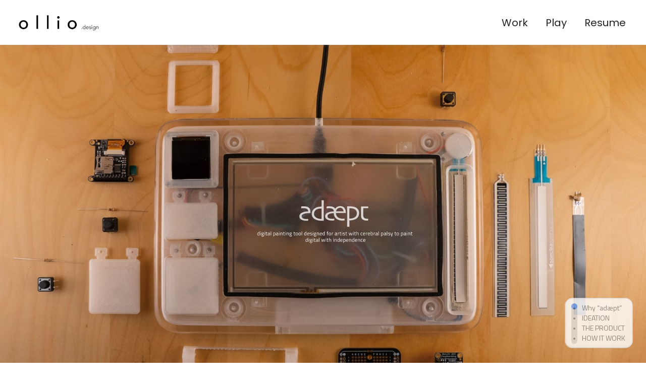

--- FILE ---
content_type: text/html
request_url: https://www.ollio.design/adapt
body_size: 5065
content:
<!DOCTYPE html><!-- Last Published: Mon Mar 04 2024 06:23:27 GMT+0000 (Coordinated Universal Time) --><html data-wf-domain="www.ollio.design" data-wf-page="617b8fff7c91092947ec6721" data-wf-site="616a0a8ce8477ccc45c6c018"><head><meta charset="utf-8"/><title>Adapt</title><meta content="Adapt" property="og:title"/><meta content="Adapt" property="twitter:title"/><meta content="width=device-width, initial-scale=1" name="viewport"/><link href="https://assets-global.website-files.com/616a0a8ce8477ccc45c6c018/css/olilo-design-site.webflow.971c49cdd.css" rel="stylesheet" type="text/css"/><link href="https://fonts.googleapis.com" rel="preconnect"/><link href="https://fonts.gstatic.com" rel="preconnect" crossorigin="anonymous"/><script src="https://ajax.googleapis.com/ajax/libs/webfont/1.6.26/webfont.js" type="text/javascript"></script><script type="text/javascript">WebFont.load({  google: {    families: ["Titillium Web:200,200italic,300,300italic,regular,italic,600,600italic,700,700italic,900","Poppins:100,100italic,200,200italic,300,300italic,regular,italic,500,500italic,600,600italic,700,700italic,800,800italic,900,900italic"]  }});</script><script type="text/javascript">!function(o,c){var n=c.documentElement,t=" w-mod-";n.className+=t+"js",("ontouchstart"in o||o.DocumentTouch&&c instanceof DocumentTouch)&&(n.className+=t+"touch")}(window,document);</script><link href="https://cdn.prod.website-files.com/616a0a8ce8477ccc45c6c018/637d73eb3042ad08a9b83a62_36px.svg" rel="shortcut icon" type="image/x-icon"/><link href="https://cdn.prod.website-files.com/616a0a8ce8477ccc45c6c018/637d73f16568e40bc0473bed_256%20px.svg" rel="apple-touch-icon"/></head><body><div data-w-id="aa2c63c2-584a-3714-5641-83f9d3c591c0" data-animation="default" data-collapse="medium" data-duration="400" data-easing="ease" data-easing2="ease" role="banner" class="navbar w-nav"><div class="container-2 w-container"><a href="/" class="w-nav-brand"><img src="https://cdn.prod.website-files.com/616a0a8ce8477ccc45c6c018/64418ed8a3be695389e97d9c_Ollio%20Logo.png" loading="lazy" width="26" sizes="(max-width: 767px) 140px, 160px" alt="" srcset="https://assets-global.website-files.com/616a0a8ce8477ccc45c6c018/64418ed8a3be695389e97d9c_Ollio%20Logo-p-500.png 500w, https://assets-global.website-files.com/616a0a8ce8477ccc45c6c018/64418ed8a3be695389e97d9c_Ollio%20Logo-p-800.png 800w, https://assets-global.website-files.com/616a0a8ce8477ccc45c6c018/64418ed8a3be695389e97d9c_Ollio%20Logo.png 1146w" class="logo"/></a><nav role="navigation" class="nav-menu w-nav-menu"><a href="/" class="nav-link w-nav-link">Work</a><a href="/play" class="nav-link w-nav-link">Play</a><a href="https://www.olilo.design/#My-Resume" class="nav-link w-nav-link">Resume</a><img src="https://cdn.prod.website-files.com/616a0a8ce8477ccc45c6c018/616a1a1e00d95995a11555b2_drop%20down.png" loading="lazy" width="21" alt="" class="image-2"/></nav><div class="menu-button w-nav-button"><div class="icon-4 w-icon-nav-menu"></div></div></div></div><div class="div-block-2-title title"><img src="https://cdn.prod.website-files.com/616a0a8ce8477ccc45c6c018/617b90329a41913da087ba77_page1.jpg" loading="lazy" sizes="100vw" srcset="https://assets-global.website-files.com/616a0a8ce8477ccc45c6c018/617b90329a41913da087ba77_page1-p-500.jpeg 500w, https://assets-global.website-files.com/616a0a8ce8477ccc45c6c018/617b90329a41913da087ba77_page1-p-800.jpeg 800w, https://assets-global.website-files.com/616a0a8ce8477ccc45c6c018/617b90329a41913da087ba77_page1-p-1600.jpeg 1600w, https://assets-global.website-files.com/616a0a8ce8477ccc45c6c018/617b90329a41913da087ba77_page1-p-2000.jpeg 2000w, https://assets-global.website-files.com/616a0a8ce8477ccc45c6c018/617b90329a41913da087ba77_page1.jpg 2304w" alt="" class="image-25"/></div><div data-w-id="e1e0b732-3e59-2f47-aaee-4495a5c1fd2e" style="opacity:0;-webkit-transform:translate3d(0, 60px, 0) scale3d(1, 1, 1) rotateX(0) rotateY(0) rotateZ(0) skew(0, 0);-moz-transform:translate3d(0, 60px, 0) scale3d(1, 1, 1) rotateX(0) rotateY(0) rotateZ(0) skew(0, 0);-ms-transform:translate3d(0, 60px, 0) scale3d(1, 1, 1) rotateX(0) rotateY(0) rotateZ(0) skew(0, 0);transform:translate3d(0, 60px, 0) scale3d(1, 1, 1) rotateX(0) rotateY(0) rotateZ(0) skew(0, 0)" class="div-block-3 project-tag"><div class="container-w1000 w-container"><img src="https://cdn.prod.website-files.com/616a0a8ce8477ccc45c6c018/617c375b3f11a547acced038_%E8%B5%84%E6%BA%90%2014.png" loading="lazy" sizes="100vw" srcset="https://assets-global.website-files.com/616a0a8ce8477ccc45c6c018/617c375b3f11a547acced038_%E8%B5%84%E6%BA%90%2014-p-500.png 500w, https://assets-global.website-files.com/616a0a8ce8477ccc45c6c018/617c375b3f11a547acced038_%E8%B5%84%E6%BA%90%2014-p-800.png 800w, https://assets-global.website-files.com/616a0a8ce8477ccc45c6c018/617c375b3f11a547acced038_%E8%B5%84%E6%BA%90%2014-p-1080.png 1080w, https://assets-global.website-files.com/616a0a8ce8477ccc45c6c018/617c375b3f11a547acced038_%E8%B5%84%E6%BA%90%2014-p-1600.png 1600w, https://assets-global.website-files.com/616a0a8ce8477ccc45c6c018/617c375b3f11a547acced038_%E8%B5%84%E6%BA%90%2014.png 5513w" alt="" class="image-33"/></div></div><div class="div-block-2"><div class="container-w1000 w-container"><img src="https://cdn.prod.website-files.com/616a0a8ce8477ccc45c6c018/617b93859ed5e170462b432d_%E8%B5%84%E6%BA%90%202.png" loading="lazy" sizes="(max-width: 479px) 95vw, (max-width: 767px) 94vw, (max-width: 991px) 95vw, 100vw" srcset="https://assets-global.website-files.com/616a0a8ce8477ccc45c6c018/617b93859ed5e170462b432d_%E8%B5%84%E6%BA%90%202-p-500.png 500w, https://assets-global.website-files.com/616a0a8ce8477ccc45c6c018/617b93859ed5e170462b432d_%E8%B5%84%E6%BA%90%202-p-800.png 800w, https://assets-global.website-files.com/616a0a8ce8477ccc45c6c018/617b93859ed5e170462b432d_%E8%B5%84%E6%BA%90%202-p-1080.png 1080w, https://assets-global.website-files.com/616a0a8ce8477ccc45c6c018/617b93859ed5e170462b432d_%E8%B5%84%E6%BA%90%202-p-1600.png 1600w, https://assets-global.website-files.com/616a0a8ce8477ccc45c6c018/617b93859ed5e170462b432d_%E8%B5%84%E6%BA%90%202-p-2000.png 2000w, https://assets-global.website-files.com/616a0a8ce8477ccc45c6c018/617b93859ed5e170462b432d_%E8%B5%84%E6%BA%90%202-p-2600.png 2600w, https://assets-global.website-files.com/616a0a8ce8477ccc45c6c018/617b93859ed5e170462b432d_%E8%B5%84%E6%BA%90%202.png 5513w" id="research-adapt" alt="" class="image-26"/></div><img src="https://cdn.prod.website-files.com/616a0a8ce8477ccc45c6c018/617b969dd3218f395f6ea549_page3.jpg" loading="lazy" sizes="(max-width: 479px) 95vw, (max-width: 767px) 94vw, (max-width: 991px) 95vw, 100vw" srcset="https://assets-global.website-files.com/616a0a8ce8477ccc45c6c018/617b969dd3218f395f6ea549_page3-p-500.jpeg 500w, https://assets-global.website-files.com/616a0a8ce8477ccc45c6c018/617b969dd3218f395f6ea549_page3-p-800.jpeg 800w, https://assets-global.website-files.com/616a0a8ce8477ccc45c6c018/617b969dd3218f395f6ea549_page3-p-1600.jpeg 1600w, https://assets-global.website-files.com/616a0a8ce8477ccc45c6c018/617b969dd3218f395f6ea549_page3-p-2600.jpeg 2600w, https://assets-global.website-files.com/616a0a8ce8477ccc45c6c018/617b969dd3218f395f6ea549_page3-p-3200.jpeg 3200w, https://assets-global.website-files.com/616a0a8ce8477ccc45c6c018/617b969dd3218f395f6ea549_page3.jpg 4005w" alt="" class="image-27"/></div><div class="div-block-2"><div class="container-w1000 w-container"><img class="image-28" src="https://cdn.prod.website-files.com/616a0a8ce8477ccc45c6c018/617b9dd8e052195fa011d8ce_page4.jpg" alt="" style="opacity:0;-webkit-transform:translate3d(0, 60px, 0) scale3d(1, 1, 1) rotateX(0) rotateY(0) rotateZ(0) skew(0, 0);-moz-transform:translate3d(0, 60px, 0) scale3d(1, 1, 1) rotateX(0) rotateY(0) rotateZ(0) skew(0, 0);-ms-transform:translate3d(0, 60px, 0) scale3d(1, 1, 1) rotateX(0) rotateY(0) rotateZ(0) skew(0, 0);transform:translate3d(0, 60px, 0) scale3d(1, 1, 1) rotateX(0) rotateY(0) rotateZ(0) skew(0, 0)" sizes="(max-width: 479px) 95vw, (max-width: 767px) 94vw, (max-width: 991px) 95vw, 100vw" data-w-id="2cf49fbb-6fc0-3e4b-150f-9ebbeb4cfc88" loading="lazy" srcset="https://assets-global.website-files.com/616a0a8ce8477ccc45c6c018/617b9dd8e052195fa011d8ce_page4-p-500.jpeg 500w, https://assets-global.website-files.com/616a0a8ce8477ccc45c6c018/617b9dd8e052195fa011d8ce_page4-p-800.jpeg 800w, https://assets-global.website-files.com/616a0a8ce8477ccc45c6c018/617b9dd8e052195fa011d8ce_page4-p-1600.jpeg 1600w, https://assets-global.website-files.com/616a0a8ce8477ccc45c6c018/617b9dd8e052195fa011d8ce_page4-p-2000.jpeg 2000w, https://assets-global.website-files.com/616a0a8ce8477ccc45c6c018/617b9dd8e052195fa011d8ce_page4-p-2600.jpeg 2600w, https://assets-global.website-files.com/616a0a8ce8477ccc45c6c018/617b9dd8e052195fa011d8ce_page4-p-3200.jpeg 3200w, https://assets-global.website-files.com/616a0a8ce8477ccc45c6c018/617b9dd8e052195fa011d8ce_page4.jpg 3313w"/></div></div><div class="div-block-2"><div class="container-w1000 w-container"><img class="image-29" src="https://cdn.prod.website-files.com/616a0a8ce8477ccc45c6c018/617b9dd751a19a8e3446be2e_page5.jpg" alt="" style="opacity:0;-webkit-transform:translate3d(0, 60px, 0) scale3d(1, 1, 1) rotateX(0) rotateY(0) rotateZ(0) skew(0, 0);-moz-transform:translate3d(0, 60px, 0) scale3d(1, 1, 1) rotateX(0) rotateY(0) rotateZ(0) skew(0, 0);-ms-transform:translate3d(0, 60px, 0) scale3d(1, 1, 1) rotateX(0) rotateY(0) rotateZ(0) skew(0, 0);transform:translate3d(0, 60px, 0) scale3d(1, 1, 1) rotateX(0) rotateY(0) rotateZ(0) skew(0, 0)" sizes="(max-width: 479px) 95vw, (max-width: 767px) 94vw, (max-width: 991px) 95vw, 100vw" data-w-id="e163cc0c-94e9-c74d-e92f-dfa2e7740f23" loading="lazy" srcset="https://assets-global.website-files.com/616a0a8ce8477ccc45c6c018/617b9dd751a19a8e3446be2e_page5-p-500.jpeg 500w, https://assets-global.website-files.com/616a0a8ce8477ccc45c6c018/617b9dd751a19a8e3446be2e_page5-p-800.jpeg 800w, https://assets-global.website-files.com/616a0a8ce8477ccc45c6c018/617b9dd751a19a8e3446be2e_page5-p-1080.jpeg 1080w, https://assets-global.website-files.com/616a0a8ce8477ccc45c6c018/617b9dd751a19a8e3446be2e_page5-p-1600.jpeg 1600w, https://assets-global.website-files.com/616a0a8ce8477ccc45c6c018/617b9dd751a19a8e3446be2e_page5-p-2000.jpeg 2000w, https://assets-global.website-files.com/616a0a8ce8477ccc45c6c018/617b9dd751a19a8e3446be2e_page5-p-2600.jpeg 2600w, https://assets-global.website-files.com/616a0a8ce8477ccc45c6c018/617b9dd751a19a8e3446be2e_page5-p-3200.jpeg 3200w, https://assets-global.website-files.com/616a0a8ce8477ccc45c6c018/617b9dd751a19a8e3446be2e_page5.jpg 3301w"/></div></div><div data-w-id="1dd58464-4588-6af1-eb10-65f8c6110280" style="opacity:0;-webkit-transform:translate3d(0, 60px, 0) scale3d(1, 1, 1) rotateX(0) rotateY(0) rotateZ(0) skew(0, 0);-moz-transform:translate3d(0, 60px, 0) scale3d(1, 1, 1) rotateX(0) rotateY(0) rotateZ(0) skew(0, 0);-ms-transform:translate3d(0, 60px, 0) scale3d(1, 1, 1) rotateX(0) rotateY(0) rotateZ(0) skew(0, 0);transform:translate3d(0, 60px, 0) scale3d(1, 1, 1) rotateX(0) rotateY(0) rotateZ(0) skew(0, 0)" class="div-block-2 grey-color scroll-in"><div class="container-w1000 w-container"><img src="https://cdn.prod.website-files.com/616a0a8ce8477ccc45c6c018/617c265f6c73e8150878e27e_%E8%B5%84%E6%BA%90%2012.png" loading="lazy" sizes="(max-width: 479px) 95vw, (max-width: 767px) 94vw, (max-width: 991px) 95vw, 100vw" srcset="https://assets-global.website-files.com/616a0a8ce8477ccc45c6c018/617c265f6c73e8150878e27e_%E8%B5%84%E6%BA%90%2012-p-500.png 500w, https://assets-global.website-files.com/616a0a8ce8477ccc45c6c018/617c265f6c73e8150878e27e_%E8%B5%84%E6%BA%90%2012-p-800.png 800w, https://assets-global.website-files.com/616a0a8ce8477ccc45c6c018/617c265f6c73e8150878e27e_%E8%B5%84%E6%BA%90%2012-p-1080.png 1080w, https://assets-global.website-files.com/616a0a8ce8477ccc45c6c018/617c265f6c73e8150878e27e_%E8%B5%84%E6%BA%90%2012-p-1600.png 1600w, https://assets-global.website-files.com/616a0a8ce8477ccc45c6c018/617c265f6c73e8150878e27e_%E8%B5%84%E6%BA%90%2012-p-2000.png 2000w, https://assets-global.website-files.com/616a0a8ce8477ccc45c6c018/617c265f6c73e8150878e27e_%E8%B5%84%E6%BA%90%2012-p-2600.png 2600w, https://assets-global.website-files.com/616a0a8ce8477ccc45c6c018/617c265f6c73e8150878e27e_%E8%B5%84%E6%BA%90%2012-p-3200.png 3200w, https://assets-global.website-files.com/616a0a8ce8477ccc45c6c018/617c265f6c73e8150878e27e_%E8%B5%84%E6%BA%90%2012.png 5513w" alt="" class="image-30"/></div><div class="container-w1000 w-container"><div data-hover="false" data-delay="0" data-w-id="48c2dd11-296f-4a5e-75cd-a95c635d9f9b" style="height:60px" class="accordion w-dropdown"><div class="accordion-toggle w-dropdown-toggle"><div class="text-block accordion-text">Expand to see the Steve’s Painting Journey</div><div style="-webkit-transform:translate3d(0, 0, 0) scale3d(1, 1, 1) rotateX(0) rotateY(0) rotateZ(0deg) skew(0, 0);-moz-transform:translate3d(0, 0, 0) scale3d(1, 1, 1) rotateX(0) rotateY(0) rotateZ(0deg) skew(0, 0);-ms-transform:translate3d(0, 0, 0) scale3d(1, 1, 1) rotateX(0) rotateY(0) rotateZ(0deg) skew(0, 0);transform:translate3d(0, 0, 0) scale3d(1, 1, 1) rotateX(0) rotateY(0) rotateZ(0deg) skew(0, 0)" class="accordion-icon w-icon-dropdown-toggle"></div></div><nav class="dropdown-list w-dropdown-list"><div class="div-block-7"></div><img src="https://cdn.prod.website-files.com/616a0a8ce8477ccc45c6c018/617c2e141ae1d30cb5bcdadd_page6.jpg" loading="lazy" sizes="(max-width: 479px) 95vw, (max-width: 767px) 94vw, (max-width: 991px) 95vw, 100vw" srcset="https://assets-global.website-files.com/616a0a8ce8477ccc45c6c018/617c2e141ae1d30cb5bcdadd_page6-p-500.jpeg 500w, https://assets-global.website-files.com/616a0a8ce8477ccc45c6c018/617c2e141ae1d30cb5bcdadd_page6-p-800.jpeg 800w, https://assets-global.website-files.com/616a0a8ce8477ccc45c6c018/617c2e141ae1d30cb5bcdadd_page6-p-1080.jpeg 1080w, https://assets-global.website-files.com/616a0a8ce8477ccc45c6c018/617c2e141ae1d30cb5bcdadd_page6-p-1600.jpeg 1600w, https://assets-global.website-files.com/616a0a8ce8477ccc45c6c018/617c2e141ae1d30cb5bcdadd_page6-p-2000.jpeg 2000w, https://assets-global.website-files.com/616a0a8ce8477ccc45c6c018/617c2e141ae1d30cb5bcdadd_page6-p-2600.jpeg 2600w, https://assets-global.website-files.com/616a0a8ce8477ccc45c6c018/617c2e141ae1d30cb5bcdadd_page6-p-3200.jpeg 3200w, https://assets-global.website-files.com/616a0a8ce8477ccc45c6c018/617c2e141ae1d30cb5bcdadd_page6.jpg 3848w" alt="" class="image-31"/></nav></div></div></div><div data-w-id="fa0e68f7-c1cb-b506-5a24-f9823340658e" style="opacity:0;-webkit-transform:translate3d(0, 60px, 0) scale3d(1, 1, 1) rotateX(0) rotateY(0) rotateZ(0) skew(0, 0);-moz-transform:translate3d(0, 60px, 0) scale3d(1, 1, 1) rotateX(0) rotateY(0) rotateZ(0) skew(0, 0);-ms-transform:translate3d(0, 60px, 0) scale3d(1, 1, 1) rotateX(0) rotateY(0) rotateZ(0) skew(0, 0);transform:translate3d(0, 60px, 0) scale3d(1, 1, 1) rotateX(0) rotateY(0) rotateZ(0) skew(0, 0)" class="div-block-2 white-scroll-in"><div class="container-w1000 w-container"><img src="https://cdn.prod.website-files.com/616a0a8ce8477ccc45c6c018/617c45483d80312647ec2c55_page8.jpg" loading="lazy" sizes="(max-width: 479px) 95vw, (max-width: 767px) 94vw, (max-width: 991px) 95vw, 100vw" srcset="https://assets-global.website-files.com/616a0a8ce8477ccc45c6c018/617c45483d80312647ec2c55_page8-p-500.jpeg 500w, https://assets-global.website-files.com/616a0a8ce8477ccc45c6c018/617c45483d80312647ec2c55_page8-p-800.jpeg 800w, https://assets-global.website-files.com/616a0a8ce8477ccc45c6c018/617c45483d80312647ec2c55_page8-p-1080.jpeg 1080w, https://assets-global.website-files.com/616a0a8ce8477ccc45c6c018/617c45483d80312647ec2c55_page8-p-1600.jpeg 1600w, https://assets-global.website-files.com/616a0a8ce8477ccc45c6c018/617c45483d80312647ec2c55_page8-p-2000.jpeg 2000w, https://assets-global.website-files.com/616a0a8ce8477ccc45c6c018/617c45483d80312647ec2c55_page8-p-2600.jpeg 2600w, https://assets-global.website-files.com/616a0a8ce8477ccc45c6c018/617c45483d80312647ec2c55_page8.jpg 3032w" alt="" class="image-34"/></div></div><div class="div-block-2-title"><img class="image-35" src="https://cdn.prod.website-files.com/616a0a8ce8477ccc45c6c018/617c44d901cdc5eed05c1083_page7.jpg" alt="" style="opacity:0;-webkit-transform:translate3d(0, 60px, 0) scale3d(1, 1, 1) rotateX(0) rotateY(0) rotateZ(0) skew(0, 0);-moz-transform:translate3d(0, 60px, 0) scale3d(1, 1, 1) rotateX(0) rotateY(0) rotateZ(0) skew(0, 0);-ms-transform:translate3d(0, 60px, 0) scale3d(1, 1, 1) rotateX(0) rotateY(0) rotateZ(0) skew(0, 0);transform:translate3d(0, 60px, 0) scale3d(1, 1, 1) rotateX(0) rotateY(0) rotateZ(0) skew(0, 0)" sizes="100vw" data-w-id="4c3e76f2-cbe2-79f0-30ef-315db719ff92" id="ideation-adapt" loading="lazy" srcset="https://assets-global.website-files.com/616a0a8ce8477ccc45c6c018/617c44d901cdc5eed05c1083_page7-p-500.jpeg 500w, https://assets-global.website-files.com/616a0a8ce8477ccc45c6c018/617c44d901cdc5eed05c1083_page7-p-800.jpeg 800w, https://assets-global.website-files.com/616a0a8ce8477ccc45c6c018/617c44d901cdc5eed05c1083_page7-p-1600.jpeg 1600w, https://assets-global.website-files.com/616a0a8ce8477ccc45c6c018/617c44d901cdc5eed05c1083_page7-p-2000.jpeg 2000w, https://assets-global.website-files.com/616a0a8ce8477ccc45c6c018/617c44d901cdc5eed05c1083_page7.jpg 2304w"/><div class="div-block-scroll"></div></div><div data-w-id="e757ec4a-7df9-d9f7-16bb-add6a8ef7814" class="div-block-2 grey-color scroll-in cover"><div class="container-w1000 w-container"><img src="https://cdn.prod.website-files.com/616a0a8ce8477ccc45c6c018/617c4af2a56a71e9cb4897d3_%E8%B5%84%E6%BA%90%2016.png" loading="lazy" sizes="(max-width: 479px) 95vw, (max-width: 767px) 94vw, (max-width: 991px) 95vw, 100vw" srcset="https://assets-global.website-files.com/616a0a8ce8477ccc45c6c018/617c4af2a56a71e9cb4897d3_%E8%B5%84%E6%BA%90%2016-p-500.png 500w, https://assets-global.website-files.com/616a0a8ce8477ccc45c6c018/617c4af2a56a71e9cb4897d3_%E8%B5%84%E6%BA%90%2016-p-800.png 800w, https://assets-global.website-files.com/616a0a8ce8477ccc45c6c018/617c4af2a56a71e9cb4897d3_%E8%B5%84%E6%BA%90%2016-p-1080.png 1080w, https://assets-global.website-files.com/616a0a8ce8477ccc45c6c018/617c4af2a56a71e9cb4897d3_%E8%B5%84%E6%BA%90%2016.png 5513w" alt="" class="image-36"/></div><div class="container-w1000 w-container"><div data-current="Tab 1" data-easing="ease" data-duration-in="700" data-duration-out="500" class="w-tabs"><div class="tabs-menu-2 w-tab-menu"><a data-w-tab="Tab 1" class="tab-link w-inline-block w-tab-link w--current"><div>Stage 1</div></a><a data-w-tab="Tab 2" class="tab-link w-inline-block w-tab-link"><div>Stage 2&amp;3</div></a><a data-w-tab="Tab 3" class="tab-link w-inline-block w-tab-link"><div>Stage 4</div></a></div><div class="tabs-content w-tab-content"><div data-w-tab="Tab 1" class="w-tab-pane w--tab-active"><img sizes="(max-width: 479px) 95vw, (max-width: 767px) 94vw, (max-width: 991px) 95vw, 100vw" srcset="https://assets-global.website-files.com/616a0a8ce8477ccc45c6c018/617c575b96f240f565fc3032_page9-p-500.jpeg 500w, https://assets-global.website-files.com/616a0a8ce8477ccc45c6c018/617c575b96f240f565fc3032_page9-p-800.jpeg 800w, https://assets-global.website-files.com/616a0a8ce8477ccc45c6c018/617c575b96f240f565fc3032_page9-p-1600.jpeg 1600w, https://assets-global.website-files.com/616a0a8ce8477ccc45c6c018/617c575b96f240f565fc3032_page9-p-2000.jpeg 2000w, https://assets-global.website-files.com/616a0a8ce8477ccc45c6c018/617c575b96f240f565fc3032_page9-p-2600.jpeg 2600w, https://assets-global.website-files.com/616a0a8ce8477ccc45c6c018/617c575b96f240f565fc3032_page9.jpg 3032w" src="https://cdn.prod.website-files.com/616a0a8ce8477ccc45c6c018/617c575b96f240f565fc3032_page9.jpg" loading="lazy" alt="" class="image-43"/></div><div data-w-tab="Tab 2" class="w-tab-pane"><img sizes="100vw" srcset="https://assets-global.website-files.com/616a0a8ce8477ccc45c6c018/617c575ae53df9fa04f2ca59_page10-p-500.jpeg 500w, https://assets-global.website-files.com/616a0a8ce8477ccc45c6c018/617c575ae53df9fa04f2ca59_page10-p-1080.jpeg 1080w, https://assets-global.website-files.com/616a0a8ce8477ccc45c6c018/617c575ae53df9fa04f2ca59_page10-p-1600.jpeg 1600w, https://assets-global.website-files.com/616a0a8ce8477ccc45c6c018/617c575ae53df9fa04f2ca59_page10-p-2000.jpeg 2000w, https://assets-global.website-files.com/616a0a8ce8477ccc45c6c018/617c575ae53df9fa04f2ca59_page10-p-2600.jpeg 2600w, https://assets-global.website-files.com/616a0a8ce8477ccc45c6c018/617c575ae53df9fa04f2ca59_page10.jpg 2758w" src="https://cdn.prod.website-files.com/616a0a8ce8477ccc45c6c018/617c575ae53df9fa04f2ca59_page10.jpg" loading="lazy" alt=""/></div><div data-w-tab="Tab 3" class="w-tab-pane"><img sizes="100vw" srcset="https://assets-global.website-files.com/616a0a8ce8477ccc45c6c018/617c575b31d72d1eafa8abf4_page11-p-800.jpeg 800w, https://assets-global.website-files.com/616a0a8ce8477ccc45c6c018/617c575b31d72d1eafa8abf4_page11-p-1080.jpeg 1080w, https://assets-global.website-files.com/616a0a8ce8477ccc45c6c018/617c575b31d72d1eafa8abf4_page11-p-1600.jpeg 1600w, https://assets-global.website-files.com/616a0a8ce8477ccc45c6c018/617c575b31d72d1eafa8abf4_page11-p-2000.jpeg 2000w, https://assets-global.website-files.com/616a0a8ce8477ccc45c6c018/617c575b31d72d1eafa8abf4_page11-p-2600.jpeg 2600w, https://assets-global.website-files.com/616a0a8ce8477ccc45c6c018/617c575b31d72d1eafa8abf4_page11-p-3200.jpeg 3200w, https://assets-global.website-files.com/616a0a8ce8477ccc45c6c018/617c575b31d72d1eafa8abf4_page11.jpg 3302w" src="https://cdn.prod.website-files.com/616a0a8ce8477ccc45c6c018/617c575b31d72d1eafa8abf4_page11.jpg" loading="lazy" alt=""/></div></div></div></div></div><div class="div-block-2-title"><img class="image-35" src="https://cdn.prod.website-files.com/616a0a8ce8477ccc45c6c018/617c5ad5f6e2965c723f5308_page12.jpg" alt="" style="opacity:0;-webkit-transform:translate3d(0, 60px, 0) scale3d(1, 1, 1) rotateX(0) rotateY(0) rotateZ(0) skew(0, 0);-moz-transform:translate3d(0, 60px, 0) scale3d(1, 1, 1) rotateX(0) rotateY(0) rotateZ(0) skew(0, 0);-ms-transform:translate3d(0, 60px, 0) scale3d(1, 1, 1) rotateX(0) rotateY(0) rotateZ(0) skew(0, 0);transform:translate3d(0, 60px, 0) scale3d(1, 1, 1) rotateX(0) rotateY(0) rotateZ(0) skew(0, 0)" sizes="100vw" data-w-id="344e5995-3df7-94e3-abdd-7ba31abde927" id="product-adapt" loading="lazy" srcset="https://assets-global.website-files.com/616a0a8ce8477ccc45c6c018/617c5ad5f6e2965c723f5308_page12-p-500.jpeg 500w, https://assets-global.website-files.com/616a0a8ce8477ccc45c6c018/617c5ad5f6e2965c723f5308_page12-p-800.jpeg 800w, https://assets-global.website-files.com/616a0a8ce8477ccc45c6c018/617c5ad5f6e2965c723f5308_page12-p-1600.jpeg 1600w, https://assets-global.website-files.com/616a0a8ce8477ccc45c6c018/617c5ad5f6e2965c723f5308_page12-p-2000.jpeg 2000w, https://assets-global.website-files.com/616a0a8ce8477ccc45c6c018/617c5ad5f6e2965c723f5308_page12.jpg 2496w"/></div><div class="div-block-2 no-margin"><img src="https://cdn.prod.website-files.com/616a0a8ce8477ccc45c6c018/617c5ad5b4ff3b69c2e6ef39_page13.jpg" loading="lazy" sizes="100vw" srcset="https://assets-global.website-files.com/616a0a8ce8477ccc45c6c018/617c5ad5b4ff3b69c2e6ef39_page13-p-800.jpeg 800w, https://assets-global.website-files.com/616a0a8ce8477ccc45c6c018/617c5ad5b4ff3b69c2e6ef39_page13-p-1600.jpeg 1600w, https://assets-global.website-files.com/616a0a8ce8477ccc45c6c018/617c5ad5b4ff3b69c2e6ef39_page13-p-2000.jpeg 2000w, https://assets-global.website-files.com/616a0a8ce8477ccc45c6c018/617c5ad5b4ff3b69c2e6ef39_page13-p-2600.jpeg 2600w, https://assets-global.website-files.com/616a0a8ce8477ccc45c6c018/617c5ad5b4ff3b69c2e6ef39_page13.jpg 3072w" alt=""/></div><div data-w-id="15f45a5b-c1dc-5551-8430-9482bcad91ef" style="opacity:0;-webkit-transform:translate3d(0, 60px, 0) scale3d(1, 1, 1) rotateX(0) rotateY(0) rotateZ(0) skew(0, 0);-moz-transform:translate3d(0, 60px, 0) scale3d(1, 1, 1) rotateX(0) rotateY(0) rotateZ(0) skew(0, 0);-ms-transform:translate3d(0, 60px, 0) scale3d(1, 1, 1) rotateX(0) rotateY(0) rotateZ(0) skew(0, 0);transform:translate3d(0, 60px, 0) scale3d(1, 1, 1) rotateX(0) rotateY(0) rotateZ(0) skew(0, 0)" class="div-block-2 white-scroll-in"><div class="container-w1000 w-container"><img src="https://cdn.prod.website-files.com/616a0a8ce8477ccc45c6c018/617dc85b2e70613a943a3190_page14.jpg" loading="lazy" sizes="(max-width: 479px) 95vw, (max-width: 767px) 94vw, (max-width: 991px) 95vw, 100vw" srcset="https://assets-global.website-files.com/616a0a8ce8477ccc45c6c018/617dc85b2e70613a943a3190_page14-p-500.jpeg 500w, https://assets-global.website-files.com/616a0a8ce8477ccc45c6c018/617dc85b2e70613a943a3190_page14-p-800.jpeg 800w, https://assets-global.website-files.com/616a0a8ce8477ccc45c6c018/617dc85b2e70613a943a3190_page14-p-1080.jpeg 1080w, https://assets-global.website-files.com/616a0a8ce8477ccc45c6c018/617dc85b2e70613a943a3190_page14-p-1600.jpeg 1600w, https://assets-global.website-files.com/616a0a8ce8477ccc45c6c018/617dc85b2e70613a943a3190_page14-p-2000.jpeg 2000w, https://assets-global.website-files.com/616a0a8ce8477ccc45c6c018/617dc85b2e70613a943a3190_page14-p-2600.jpeg 2600w, https://assets-global.website-files.com/616a0a8ce8477ccc45c6c018/617dc85b2e70613a943a3190_page14-p-3200.jpeg 3200w, https://assets-global.website-files.com/616a0a8ce8477ccc45c6c018/617dc85b2e70613a943a3190_page14.jpg 3310w" id="how-adapt" alt="" class="image-37"/><div class="text-block-3">Play the video to see the features in use:</div><div style="padding-top:56.17021276595745%" class="w-embed-youtubevideo youtube"><iframe src="https://www.youtube.com/embed/obSFb73Iumg?rel=0&amp;controls=1&amp;autoplay=0&amp;mute=0&amp;start=0" frameBorder="0" style="position:absolute;left:0;top:0;width:100%;height:100%;pointer-events:auto" allow="autoplay; encrypted-media" allowfullscreen="" title="Adæpt UI functional Clip"></iframe></div></div></div><div class="div-block-2 no-margin"><img src="https://cdn.prod.website-files.com/616a0a8ce8477ccc45c6c018/617dc85ae5924b0826d2ce23_page15.jpg" loading="lazy" sizes="100vw" srcset="https://assets-global.website-files.com/616a0a8ce8477ccc45c6c018/617dc85ae5924b0826d2ce23_page15-p-800.jpeg 800w, https://assets-global.website-files.com/616a0a8ce8477ccc45c6c018/617dc85ae5924b0826d2ce23_page15-p-1600.jpeg 1600w, https://assets-global.website-files.com/616a0a8ce8477ccc45c6c018/617dc85ae5924b0826d2ce23_page15-p-2000.jpeg 2000w, https://assets-global.website-files.com/616a0a8ce8477ccc45c6c018/617dc85ae5924b0826d2ce23_page15-p-2600.jpeg 2600w, https://assets-global.website-files.com/616a0a8ce8477ccc45c6c018/617dc85ae5924b0826d2ce23_page15-p-3200.jpeg 3200w, https://assets-global.website-files.com/616a0a8ce8477ccc45c6c018/617dc85ae5924b0826d2ce23_page15.jpg 3456w" alt="" class="image-38"/><img class="epilogue" src="https://cdn.prod.website-files.com/616a0a8ce8477ccc45c6c018/617dc85a2e7061d2233a3188_page16.jpg" alt="" style="opacity:0" sizes="100vw" data-w-id="a7e22589-2698-10da-e51e-ae5aa378e854" loading="lazy" srcset="https://assets-global.website-files.com/616a0a8ce8477ccc45c6c018/617dc85a2e7061d2233a3188_page16-p-500.jpeg 500w, https://assets-global.website-files.com/616a0a8ce8477ccc45c6c018/617dc85a2e7061d2233a3188_page16-p-800.jpeg 800w, https://assets-global.website-files.com/616a0a8ce8477ccc45c6c018/617dc85a2e7061d2233a3188_page16-p-1080.jpeg 1080w, https://assets-global.website-files.com/616a0a8ce8477ccc45c6c018/617dc85a2e7061d2233a3188_page16-p-1600.jpeg 1600w, https://assets-global.website-files.com/616a0a8ce8477ccc45c6c018/617dc85a2e7061d2233a3188_page16-p-2000.jpeg 2000w, https://assets-global.website-files.com/616a0a8ce8477ccc45c6c018/617dc85a2e7061d2233a3188_page16-p-2600.jpeg 2600w, https://assets-global.website-files.com/616a0a8ce8477ccc45c6c018/617dc85a2e7061d2233a3188_page16.jpg 2688w"/></div><div class="div-block-9"><ul role="list" class="list"><li data-w-id="f6ac3530-510d-f0b6-3fb4-7b05148f19c4" class="list-item-in-active"><div class="quick-nav for-adept"><a href="#research-adapt" class="link-9">Why “adæpt”</a></div></li><li data-w-id="c0f78d28-5015-5aab-c887-158c3c3c0554" class="list-item-in-active"><div class="quick-nav"><a href="#ideation-adapt" class="link-6">ideation</a></div></li><li data-w-id="7eea91e9-91dc-28af-65bf-a3b95b32fa88" class="list-item-in-active"><div class="quick-nav"><a href="#product-adapt" class="link-7">The Product </a></div></li><li data-w-id="4ff44810-859d-20fd-0c27-b8134d3fedb1" class="list-item-in-active"><div class="quick-nav"><a href="#how-adapt" class="link-8">How it work</a></div></li></ul><div class="div-block-10"><div data-w-id="e285fb4e-a231-4f78-89fd-f730ae963dc7" class="div-block-scroll for-adapt"></div></div></div><div class="div-block-2 footer"><div class="container-w1000 w-container"><div class="w-layout-grid grid-11"><a id="w-node-ad6fe8cf-8298-d2eb-5be4-e9f437c92474-47ec6721" href="#" class="button-4 w-button">More Projects</a></div></div></div><div class="in-project-footer-card page-footer"><div class="container-home-tag footer w-container"><div class="div-block-11 footer in-project"><div class="w-layout-grid grid-17 in-page-footer in-project-footer"><div id="w-node-_78e36945-ad93-d4da-a6eb-73bbd2545eed-47ec6721" class="div-block-18 in-project-footer"></div><div id="w-node-_78e36945-ad93-d4da-a6eb-73bbd2545eee-47ec6721" class="div-block-24"><div id="w-node-_78e36945-ad93-d4da-a6eb-73bbd2545eef-47ec6721" class="text-block-9 find-me">Zexi (Olilo) Ye</div><div class="text-block-9 _2">An Industrial &amp; UX Designer</div><div id="w-node-_78e36945-ad93-d4da-a6eb-73bbd2545ef3-47ec6721" class="text-block-9 _2-copy">Copyright © Zexi Ye. All rights reserved.</div></div><div id="w-node-_78e36945-ad93-d4da-a6eb-73bbd2545ef5-47ec6721" class="div-block-23"><div id="w-node-_78e36945-ad93-d4da-a6eb-73bbd2545ef6-47ec6721" class="text-block-9">Next up</div><a id="w-node-_78e36945-ad93-d4da-a6eb-73bbd2545ef8-47ec6721" href="/yarn" class="link-block-6 w-inline-block"><div id="w-node-_78e36945-ad93-d4da-a6eb-73bbd2545ef9-47ec6721" class="text-block-9 _2 lef">Yarn (Humane laundry experience)</div></a><a id="w-node-_78e36945-ad93-d4da-a6eb-73bbd2545efb-47ec6721" href="/rem" class="link-block-6 w-inline-block"><div id="w-node-_78e36945-ad93-d4da-a6eb-73bbd2545efc-47ec6721" class="text-block-9 _2 lef-copy-copy">rem. (A Nature Way To Wake Up)</div></a><a id="w-node-_78e36945-ad93-d4da-a6eb-73bbd2545efe-47ec6721" href="/doted-redesign" class="link-block-6 w-inline-block"><div id="w-node-_78e36945-ad93-d4da-a6eb-73bbd2545eff-47ec6721" class="text-block-9 _2 lef-copy">DotED (Learning Management)</div></a></div></div></div></div></div><div class="turn-notify"><img src="https://cdn.prod.website-files.com/616a0a8ce8477ccc45c6c018/636c0b9d39479eb55450c4d2_np_turn-screen_2819359_000000.svg" loading="lazy" alt="" class="image-74"/><p class="paragraph-3">Turn the screen sideways for better experience.</p></div><script src="https://d3e54v103j8qbb.cloudfront.net/js/jquery-3.5.1.min.dc5e7f18c8.js?site=616a0a8ce8477ccc45c6c018" type="text/javascript" integrity="sha256-9/aliU8dGd2tb6OSsuzixeV4y/faTqgFtohetphbbj0=" crossorigin="anonymous"></script><script src="https://assets-global.website-files.com/616a0a8ce8477ccc45c6c018/js/webflow.1cacda054.js" type="text/javascript"></script></body></html>

--- FILE ---
content_type: text/css
request_url: https://assets-global.website-files.com/616a0a8ce8477ccc45c6c018/css/olilo-design-site.webflow.971c49cdd.css
body_size: 34629
content:
html {
  -ms-text-size-adjust: 100%;
  -webkit-text-size-adjust: 100%;
  font-family: sans-serif;
}

body {
  margin: 0;
}

article, aside, details, figcaption, figure, footer, header, hgroup, main, menu, nav, section, summary {
  display: block;
}

audio, canvas, progress, video {
  vertical-align: baseline;
  display: inline-block;
}

audio:not([controls]) {
  height: 0;
  display: none;
}

[hidden], template {
  display: none;
}

a {
  background-color: rgba(0, 0, 0, 0);
}

a:active, a:hover {
  outline: 0;
}

abbr[title] {
  border-bottom: 1px dotted;
}

b, strong {
  font-weight: bold;
}

dfn {
  font-style: italic;
}

h1 {
  margin: .67em 0;
  font-size: 2em;
}

mark {
  color: #000;
  background: #ff0;
}

small {
  font-size: 80%;
}

sub, sup {
  vertical-align: baseline;
  font-size: 75%;
  line-height: 0;
  position: relative;
}

sup {
  top: -.5em;
}

sub {
  bottom: -.25em;
}

img {
  border: 0;
}

svg:not(:root) {
  overflow: hidden;
}

figure {
  margin: 1em 40px;
}

hr {
  box-sizing: content-box;
  height: 0;
}

pre {
  overflow: auto;
}

code, kbd, pre, samp {
  font-family: monospace;
  font-size: 1em;
}

button, input, optgroup, select, textarea {
  color: inherit;
  font: inherit;
  margin: 0;
}

button {
  overflow: visible;
}

button, select {
  text-transform: none;
}

button, html input[type="button"], input[type="reset"] {
  -webkit-appearance: button;
  cursor: pointer;
}

button[disabled], html input[disabled] {
  cursor: default;
}

button::-moz-focus-inner, input::-moz-focus-inner {
  border: 0;
  padding: 0;
}

input {
  line-height: normal;
}

input[type="checkbox"], input[type="radio"] {
  box-sizing: border-box;
  padding: 0;
}

input[type="number"]::-webkit-inner-spin-button, input[type="number"]::-webkit-outer-spin-button {
  height: auto;
}

input[type="search"] {
  -webkit-appearance: none;
}

input[type="search"]::-webkit-search-cancel-button, input[type="search"]::-webkit-search-decoration {
  -webkit-appearance: none;
}

fieldset {
  border: 1px solid silver;
  margin: 0 2px;
  padding: .35em .625em .75em;
}

legend {
  border: 0;
  padding: 0;
}

textarea {
  overflow: auto;
}

optgroup {
  font-weight: bold;
}

table {
  border-collapse: collapse;
  border-spacing: 0;
}

td, th {
  padding: 0;
}

@font-face {
  font-family: webflow-icons;
  src: url("[data-uri]") format("truetype");
  font-weight: normal;
  font-style: normal;
}

[class^="w-icon-"], [class*=" w-icon-"] {
  speak: none;
  font-variant: normal;
  text-transform: none;
  -webkit-font-smoothing: antialiased;
  -moz-osx-font-smoothing: grayscale;
  font-style: normal;
  font-weight: normal;
  line-height: 1;
  font-family: webflow-icons !important;
}

.w-icon-slider-right:before {
  content: "";
}

.w-icon-slider-left:before {
  content: "";
}

.w-icon-nav-menu:before {
  content: "";
}

.w-icon-arrow-down:before, .w-icon-dropdown-toggle:before {
  content: "";
}

.w-icon-file-upload-remove:before {
  content: "";
}

.w-icon-file-upload-icon:before {
  content: "";
}

* {
  box-sizing: border-box;
}

html {
  height: 100%;
}

body {
  min-height: 100%;
  color: #333;
  background-color: #fff;
  margin: 0;
  font-family: Arial, sans-serif;
  font-size: 14px;
  line-height: 20px;
}

img {
  max-width: 100%;
  vertical-align: middle;
  display: inline-block;
}

html.w-mod-touch * {
  background-attachment: scroll !important;
}

.w-block {
  display: block;
}

.w-inline-block {
  max-width: 100%;
  display: inline-block;
}

.w-clearfix:before, .w-clearfix:after {
  content: " ";
  grid-area: 1 / 1 / 2 / 2;
  display: table;
}

.w-clearfix:after {
  clear: both;
}

.w-hidden {
  display: none;
}

.w-button {
  color: #fff;
  line-height: inherit;
  cursor: pointer;
  background-color: #3898ec;
  border: 0;
  border-radius: 0;
  padding: 9px 15px;
  text-decoration: none;
  display: inline-block;
}

input.w-button {
  -webkit-appearance: button;
}

html[data-w-dynpage] [data-w-cloak] {
  color: rgba(0, 0, 0, 0) !important;
}

.w-code-block {
  margin: unset;
}

pre.w-code-block code {
  all: inherit;
}

.w-webflow-badge, .w-webflow-badge * {
  z-index: auto;
  visibility: visible;
  box-sizing: border-box;
  width: auto;
  height: auto;
  max-height: none;
  max-width: none;
  min-height: 0;
  min-width: 0;
  float: none;
  clear: none;
  box-shadow: none;
  opacity: 1;
  direction: ltr;
  font-family: inherit;
  font-weight: inherit;
  color: inherit;
  font-size: inherit;
  line-height: inherit;
  font-style: inherit;
  font-variant: inherit;
  text-align: inherit;
  letter-spacing: inherit;
  -webkit-text-decoration: inherit;
  text-decoration: inherit;
  text-indent: 0;
  text-transform: inherit;
  text-shadow: none;
  font-smoothing: auto;
  vertical-align: baseline;
  cursor: inherit;
  white-space: inherit;
  word-break: normal;
  word-spacing: normal;
  word-wrap: normal;
  background: none;
  border: 0 rgba(0, 0, 0, 0);
  border-radius: 0;
  margin: 0;
  padding: 0;
  list-style-type: disc;
  transition: none;
  display: block;
  position: static;
  top: auto;
  bottom: auto;
  left: auto;
  right: auto;
  overflow: visible;
  transform: none;
}

.w-webflow-badge {
  white-space: nowrap;
  cursor: pointer;
  box-shadow: 0 0 0 1px rgba(0, 0, 0, .1), 0 1px 3px rgba(0, 0, 0, .1);
  visibility: visible !important;
  z-index: 2147483647 !important;
  color: #aaadb0 !important;
  opacity: 1 !important;
  width: auto !important;
  height: auto !important;
  background-color: #fff !important;
  border-radius: 3px !important;
  margin: 0 !important;
  padding: 6px !important;
  font-size: 12px !important;
  line-height: 14px !important;
  text-decoration: none !important;
  display: inline-block !important;
  position: fixed !important;
  top: auto !important;
  bottom: 12px !important;
  left: auto !important;
  right: 12px !important;
  overflow: visible !important;
  transform: none !important;
}

.w-webflow-badge > img {
  visibility: visible !important;
  opacity: 1 !important;
  vertical-align: middle !important;
  display: inline-block !important;
}

h1, h2, h3, h4, h5, h6 {
  margin-bottom: 10px;
  font-weight: bold;
}

h1 {
  margin-top: 20px;
  font-size: 38px;
  line-height: 44px;
}

h2 {
  margin-top: 20px;
  font-size: 32px;
  line-height: 36px;
}

h3 {
  margin-top: 20px;
  font-size: 24px;
  line-height: 30px;
}

h4 {
  margin-top: 10px;
  font-size: 18px;
  line-height: 24px;
}

h5 {
  margin-top: 10px;
  font-size: 14px;
  line-height: 20px;
}

h6 {
  margin-top: 10px;
  font-size: 12px;
  line-height: 18px;
}

p {
  margin-top: 0;
  margin-bottom: 10px;
}

blockquote {
  border-left: 5px solid #e2e2e2;
  margin: 0 0 10px;
  padding: 10px 20px;
  font-size: 18px;
  line-height: 22px;
}

figure {
  margin: 0 0 10px;
}

figcaption {
  text-align: center;
  margin-top: 5px;
}

ul, ol {
  margin-top: 0;
  margin-bottom: 10px;
  padding-left: 40px;
}

.w-list-unstyled {
  padding-left: 0;
  list-style: none;
}

.w-embed:before, .w-embed:after {
  content: " ";
  grid-area: 1 / 1 / 2 / 2;
  display: table;
}

.w-embed:after {
  clear: both;
}

.w-video {
  width: 100%;
  padding: 0;
  position: relative;
}

.w-video iframe, .w-video object, .w-video embed {
  width: 100%;
  height: 100%;
  border: none;
  position: absolute;
  top: 0;
  left: 0;
}

fieldset {
  border: 0;
  margin: 0;
  padding: 0;
}

button, [type="button"], [type="reset"] {
  cursor: pointer;
  -webkit-appearance: button;
  border: 0;
}

.w-form {
  margin: 0 0 15px;
}

.w-form-done {
  text-align: center;
  background-color: #ddd;
  padding: 20px;
  display: none;
}

.w-form-fail {
  background-color: #ffdede;
  margin-top: 10px;
  padding: 10px;
  display: none;
}

label {
  margin-bottom: 5px;
  font-weight: bold;
  display: block;
}

.w-input, .w-select {
  width: 100%;
  height: 38px;
  color: #333;
  vertical-align: middle;
  background-color: #fff;
  border: 1px solid #ccc;
  margin-bottom: 10px;
  padding: 8px 12px;
  font-size: 14px;
  line-height: 1.42857;
  display: block;
}

.w-input:-moz-placeholder, .w-select:-moz-placeholder {
  color: #999;
}

.w-input::-moz-placeholder, .w-select::-moz-placeholder {
  color: #999;
  opacity: 1;
}

.w-input::-webkit-input-placeholder, .w-select::-webkit-input-placeholder {
  color: #999;
}

.w-input:focus, .w-select:focus {
  border-color: #3898ec;
  outline: 0;
}

.w-input[disabled], .w-select[disabled], .w-input[readonly], .w-select[readonly], fieldset[disabled] .w-input, fieldset[disabled] .w-select {
  cursor: not-allowed;
}

.w-input[disabled]:not(.w-input-disabled), .w-select[disabled]:not(.w-input-disabled), .w-input[readonly], .w-select[readonly], fieldset[disabled]:not(.w-input-disabled) .w-input, fieldset[disabled]:not(.w-input-disabled) .w-select {
  background-color: #eee;
}

textarea.w-input, textarea.w-select {
  height: auto;
}

.w-select {
  background-color: #f3f3f3;
}

.w-select[multiple] {
  height: auto;
}

.w-form-label {
  cursor: pointer;
  margin-bottom: 0;
  font-weight: normal;
  display: inline-block;
}

.w-radio {
  margin-bottom: 5px;
  padding-left: 20px;
  display: block;
}

.w-radio:before, .w-radio:after {
  content: " ";
  grid-area: 1 / 1 / 2 / 2;
  display: table;
}

.w-radio:after {
  clear: both;
}

.w-radio-input {
  float: left;
  margin: 3px 0 0 -20px;
  line-height: normal;
}

.w-file-upload {
  margin-bottom: 10px;
  display: block;
}

.w-file-upload-input {
  width: .1px;
  height: .1px;
  opacity: 0;
  z-index: -100;
  position: absolute;
  overflow: hidden;
}

.w-file-upload-default, .w-file-upload-uploading, .w-file-upload-success {
  color: #333;
  display: inline-block;
}

.w-file-upload-error {
  margin-top: 10px;
  display: block;
}

.w-file-upload-default.w-hidden, .w-file-upload-uploading.w-hidden, .w-file-upload-error.w-hidden, .w-file-upload-success.w-hidden {
  display: none;
}

.w-file-upload-uploading-btn {
  cursor: pointer;
  background-color: #fafafa;
  border: 1px solid #ccc;
  margin: 0;
  padding: 8px 12px;
  font-size: 14px;
  font-weight: normal;
  display: flex;
}

.w-file-upload-file {
  background-color: #fafafa;
  border: 1px solid #ccc;
  flex-grow: 1;
  justify-content: space-between;
  margin: 0;
  padding: 8px 9px 8px 11px;
  display: flex;
}

.w-file-upload-file-name {
  font-size: 14px;
  font-weight: normal;
  display: block;
}

.w-file-remove-link {
  width: auto;
  height: auto;
  cursor: pointer;
  margin-top: 3px;
  margin-left: 10px;
  padding: 3px;
  display: block;
}

.w-icon-file-upload-remove {
  margin: auto;
  font-size: 10px;
}

.w-file-upload-error-msg {
  color: #ea384c;
  padding: 2px 0;
  display: inline-block;
}

.w-file-upload-info {
  padding: 0 12px;
  line-height: 38px;
  display: inline-block;
}

.w-file-upload-label {
  cursor: pointer;
  background-color: #fafafa;
  border: 1px solid #ccc;
  margin: 0;
  padding: 8px 12px;
  font-size: 14px;
  font-weight: normal;
  display: inline-block;
}

.w-icon-file-upload-icon, .w-icon-file-upload-uploading {
  width: 20px;
  margin-right: 8px;
  display: inline-block;
}

.w-icon-file-upload-uploading {
  height: 20px;
}

.w-container {
  max-width: 940px;
  margin-left: auto;
  margin-right: auto;
}

.w-container:before, .w-container:after {
  content: " ";
  grid-area: 1 / 1 / 2 / 2;
  display: table;
}

.w-container:after {
  clear: both;
}

.w-container .w-row {
  margin-left: -10px;
  margin-right: -10px;
}

.w-row:before, .w-row:after {
  content: " ";
  grid-area: 1 / 1 / 2 / 2;
  display: table;
}

.w-row:after {
  clear: both;
}

.w-row .w-row {
  margin-left: 0;
  margin-right: 0;
}

.w-col {
  float: left;
  width: 100%;
  min-height: 1px;
  padding-left: 10px;
  padding-right: 10px;
  position: relative;
}

.w-col .w-col {
  padding-left: 0;
  padding-right: 0;
}

.w-col-1 {
  width: 8.33333%;
}

.w-col-2 {
  width: 16.6667%;
}

.w-col-3 {
  width: 25%;
}

.w-col-4 {
  width: 33.3333%;
}

.w-col-5 {
  width: 41.6667%;
}

.w-col-6 {
  width: 50%;
}

.w-col-7 {
  width: 58.3333%;
}

.w-col-8 {
  width: 66.6667%;
}

.w-col-9 {
  width: 75%;
}

.w-col-10 {
  width: 83.3333%;
}

.w-col-11 {
  width: 91.6667%;
}

.w-col-12 {
  width: 100%;
}

.w-hidden-main {
  display: none !important;
}

@media screen and (max-width: 991px) {
  .w-container {
    max-width: 728px;
  }

  .w-hidden-main {
    display: inherit !important;
  }

  .w-hidden-medium {
    display: none !important;
  }

  .w-col-medium-1 {
    width: 8.33333%;
  }

  .w-col-medium-2 {
    width: 16.6667%;
  }

  .w-col-medium-3 {
    width: 25%;
  }

  .w-col-medium-4 {
    width: 33.3333%;
  }

  .w-col-medium-5 {
    width: 41.6667%;
  }

  .w-col-medium-6 {
    width: 50%;
  }

  .w-col-medium-7 {
    width: 58.3333%;
  }

  .w-col-medium-8 {
    width: 66.6667%;
  }

  .w-col-medium-9 {
    width: 75%;
  }

  .w-col-medium-10 {
    width: 83.3333%;
  }

  .w-col-medium-11 {
    width: 91.6667%;
  }

  .w-col-medium-12 {
    width: 100%;
  }

  .w-col-stack {
    width: 100%;
    left: auto;
    right: auto;
  }
}

@media screen and (max-width: 767px) {
  .w-hidden-main, .w-hidden-medium {
    display: inherit !important;
  }

  .w-hidden-small {
    display: none !important;
  }

  .w-row, .w-container .w-row {
    margin-left: 0;
    margin-right: 0;
  }

  .w-col {
    width: 100%;
    left: auto;
    right: auto;
  }

  .w-col-small-1 {
    width: 8.33333%;
  }

  .w-col-small-2 {
    width: 16.6667%;
  }

  .w-col-small-3 {
    width: 25%;
  }

  .w-col-small-4 {
    width: 33.3333%;
  }

  .w-col-small-5 {
    width: 41.6667%;
  }

  .w-col-small-6 {
    width: 50%;
  }

  .w-col-small-7 {
    width: 58.3333%;
  }

  .w-col-small-8 {
    width: 66.6667%;
  }

  .w-col-small-9 {
    width: 75%;
  }

  .w-col-small-10 {
    width: 83.3333%;
  }

  .w-col-small-11 {
    width: 91.6667%;
  }

  .w-col-small-12 {
    width: 100%;
  }
}

@media screen and (max-width: 479px) {
  .w-container {
    max-width: none;
  }

  .w-hidden-main, .w-hidden-medium, .w-hidden-small {
    display: inherit !important;
  }

  .w-hidden-tiny {
    display: none !important;
  }

  .w-col {
    width: 100%;
  }

  .w-col-tiny-1 {
    width: 8.33333%;
  }

  .w-col-tiny-2 {
    width: 16.6667%;
  }

  .w-col-tiny-3 {
    width: 25%;
  }

  .w-col-tiny-4 {
    width: 33.3333%;
  }

  .w-col-tiny-5 {
    width: 41.6667%;
  }

  .w-col-tiny-6 {
    width: 50%;
  }

  .w-col-tiny-7 {
    width: 58.3333%;
  }

  .w-col-tiny-8 {
    width: 66.6667%;
  }

  .w-col-tiny-9 {
    width: 75%;
  }

  .w-col-tiny-10 {
    width: 83.3333%;
  }

  .w-col-tiny-11 {
    width: 91.6667%;
  }

  .w-col-tiny-12 {
    width: 100%;
  }
}

.w-widget {
  position: relative;
}

.w-widget-map {
  width: 100%;
  height: 400px;
}

.w-widget-map label {
  width: auto;
  display: inline;
}

.w-widget-map img {
  max-width: inherit;
}

.w-widget-map .gm-style-iw {
  text-align: center;
}

.w-widget-map .gm-style-iw > button {
  display: none !important;
}

.w-widget-twitter {
  overflow: hidden;
}

.w-widget-twitter-count-shim {
  vertical-align: top;
  width: 28px;
  height: 20px;
  text-align: center;
  background: #fff;
  border: 1px solid #758696;
  border-radius: 3px;
  display: inline-block;
  position: relative;
}

.w-widget-twitter-count-shim * {
  pointer-events: none;
  -webkit-user-select: none;
  -ms-user-select: none;
  user-select: none;
}

.w-widget-twitter-count-shim .w-widget-twitter-count-inner {
  text-align: center;
  color: #999;
  font-family: serif;
  font-size: 15px;
  line-height: 12px;
  position: relative;
}

.w-widget-twitter-count-shim .w-widget-twitter-count-clear {
  display: block;
  position: relative;
}

.w-widget-twitter-count-shim.w--large {
  width: 36px;
  height: 28px;
}

.w-widget-twitter-count-shim.w--large .w-widget-twitter-count-inner {
  font-size: 18px;
  line-height: 18px;
}

.w-widget-twitter-count-shim:not(.w--vertical) {
  margin-left: 5px;
  margin-right: 8px;
}

.w-widget-twitter-count-shim:not(.w--vertical).w--large {
  margin-left: 6px;
}

.w-widget-twitter-count-shim:not(.w--vertical):before, .w-widget-twitter-count-shim:not(.w--vertical):after {
  content: " ";
  height: 0;
  width: 0;
  pointer-events: none;
  border: solid rgba(0, 0, 0, 0);
  position: absolute;
  top: 50%;
  left: 0;
}

.w-widget-twitter-count-shim:not(.w--vertical):before {
  border-width: 4px;
  border-color: rgba(117, 134, 150, 0) #5d6c7b rgba(117, 134, 150, 0) rgba(117, 134, 150, 0);
  margin-top: -4px;
  margin-left: -9px;
}

.w-widget-twitter-count-shim:not(.w--vertical).w--large:before {
  border-width: 5px;
  margin-top: -5px;
  margin-left: -10px;
}

.w-widget-twitter-count-shim:not(.w--vertical):after {
  border-width: 4px;
  border-color: rgba(255, 255, 255, 0) #fff rgba(255, 255, 255, 0) rgba(255, 255, 255, 0);
  margin-top: -4px;
  margin-left: -8px;
}

.w-widget-twitter-count-shim:not(.w--vertical).w--large:after {
  border-width: 5px;
  margin-top: -5px;
  margin-left: -9px;
}

.w-widget-twitter-count-shim.w--vertical {
  width: 61px;
  height: 33px;
  margin-bottom: 8px;
}

.w-widget-twitter-count-shim.w--vertical:before, .w-widget-twitter-count-shim.w--vertical:after {
  content: " ";
  height: 0;
  width: 0;
  pointer-events: none;
  border: solid rgba(0, 0, 0, 0);
  position: absolute;
  top: 100%;
  left: 50%;
}

.w-widget-twitter-count-shim.w--vertical:before {
  border-width: 5px;
  border-color: #5d6c7b rgba(117, 134, 150, 0) rgba(117, 134, 150, 0);
  margin-left: -5px;
}

.w-widget-twitter-count-shim.w--vertical:after {
  border-width: 4px;
  border-color: #fff rgba(255, 255, 255, 0) rgba(255, 255, 255, 0);
  margin-left: -4px;
}

.w-widget-twitter-count-shim.w--vertical .w-widget-twitter-count-inner {
  font-size: 18px;
  line-height: 22px;
}

.w-widget-twitter-count-shim.w--vertical.w--large {
  width: 76px;
}

.w-background-video {
  height: 500px;
  color: #fff;
  position: relative;
  overflow: hidden;
}

.w-background-video > video {
  width: 100%;
  height: 100%;
  object-fit: cover;
  z-index: -100;
  background-position: 50%;
  background-size: cover;
  margin: auto;
  position: absolute;
  top: -100%;
  bottom: -100%;
  left: -100%;
  right: -100%;
}

.w-background-video > video::-webkit-media-controls-start-playback-button {
  -webkit-appearance: none;
  display: none !important;
}

.w-background-video--control {
  background-color: rgba(0, 0, 0, 0);
  padding: 0;
  position: absolute;
  bottom: 1em;
  right: 1em;
}

.w-background-video--control > [hidden] {
  display: none !important;
}

.w-slider {
  height: 300px;
  text-align: center;
  clear: both;
  -webkit-tap-highlight-color: rgba(0, 0, 0, 0);
  tap-highlight-color: rgba(0, 0, 0, 0);
  background: #ddd;
  position: relative;
}

.w-slider-mask {
  z-index: 1;
  height: 100%;
  white-space: nowrap;
  display: block;
  position: relative;
  left: 0;
  right: 0;
  overflow: hidden;
}

.w-slide {
  vertical-align: top;
  width: 100%;
  height: 100%;
  white-space: normal;
  text-align: left;
  display: inline-block;
  position: relative;
}

.w-slider-nav {
  z-index: 2;
  height: 40px;
  text-align: center;
  -webkit-tap-highlight-color: rgba(0, 0, 0, 0);
  tap-highlight-color: rgba(0, 0, 0, 0);
  margin: auto;
  padding-top: 10px;
  position: absolute;
  top: auto;
  bottom: 0;
  left: 0;
  right: 0;
}

.w-slider-nav.w-round > div {
  border-radius: 100%;
}

.w-slider-nav.w-num > div {
  width: auto;
  height: auto;
  font-size: inherit;
  line-height: inherit;
  padding: .2em .5em;
}

.w-slider-nav.w-shadow > div {
  box-shadow: 0 0 3px rgba(51, 51, 51, .4);
}

.w-slider-nav-invert {
  color: #fff;
}

.w-slider-nav-invert > div {
  background-color: rgba(34, 34, 34, .4);
}

.w-slider-nav-invert > div.w-active {
  background-color: #222;
}

.w-slider-dot {
  width: 1em;
  height: 1em;
  cursor: pointer;
  background-color: rgba(255, 255, 255, .4);
  margin: 0 3px .5em;
  transition: background-color .1s, color .1s;
  display: inline-block;
  position: relative;
}

.w-slider-dot.w-active {
  background-color: #fff;
}

.w-slider-dot:focus {
  outline: none;
  box-shadow: 0 0 0 2px #fff;
}

.w-slider-dot:focus.w-active {
  box-shadow: none;
}

.w-slider-arrow-left, .w-slider-arrow-right {
  width: 80px;
  cursor: pointer;
  color: #fff;
  -webkit-tap-highlight-color: rgba(0, 0, 0, 0);
  tap-highlight-color: rgba(0, 0, 0, 0);
  -webkit-user-select: none;
  -ms-user-select: none;
  user-select: none;
  margin: auto;
  font-size: 40px;
  position: absolute;
  top: 0;
  bottom: 0;
  left: 0;
  right: 0;
  overflow: hidden;
}

.w-slider-arrow-left [class^="w-icon-"], .w-slider-arrow-right [class^="w-icon-"], .w-slider-arrow-left [class*=" w-icon-"], .w-slider-arrow-right [class*=" w-icon-"] {
  position: absolute;
}

.w-slider-arrow-left:focus, .w-slider-arrow-right:focus {
  outline: 0;
}

.w-slider-arrow-left {
  z-index: 3;
  right: auto;
}

.w-slider-arrow-right {
  z-index: 4;
  left: auto;
}

.w-icon-slider-left, .w-icon-slider-right {
  width: 1em;
  height: 1em;
  margin: auto;
  top: 0;
  bottom: 0;
  left: 0;
  right: 0;
}

.w-slider-aria-label {
  clip: rect(0 0 0 0);
  height: 1px;
  width: 1px;
  border: 0;
  margin: -1px;
  padding: 0;
  position: absolute;
  overflow: hidden;
}

.w-slider-force-show {
  display: block !important;
}

.w-dropdown {
  text-align: left;
  z-index: 900;
  margin-left: auto;
  margin-right: auto;
  display: inline-block;
  position: relative;
}

.w-dropdown-btn, .w-dropdown-toggle, .w-dropdown-link {
  vertical-align: top;
  color: #222;
  text-align: left;
  white-space: nowrap;
  margin-left: auto;
  margin-right: auto;
  padding: 20px;
  text-decoration: none;
  position: relative;
}

.w-dropdown-toggle {
  -webkit-user-select: none;
  -ms-user-select: none;
  user-select: none;
  cursor: pointer;
  padding-right: 40px;
  display: inline-block;
}

.w-dropdown-toggle:focus {
  outline: 0;
}

.w-icon-dropdown-toggle {
  width: 1em;
  height: 1em;
  margin: auto 20px auto auto;
  position: absolute;
  top: 0;
  bottom: 0;
  right: 0;
}

.w-dropdown-list {
  min-width: 100%;
  background: #ddd;
  display: none;
  position: absolute;
}

.w-dropdown-list.w--open {
  display: block;
}

.w-dropdown-link {
  color: #222;
  padding: 10px 20px;
  display: block;
}

.w-dropdown-link.w--current {
  color: #0082f3;
}

.w-dropdown-link:focus {
  outline: 0;
}

@media screen and (max-width: 767px) {
  .w-nav-brand {
    padding-left: 10px;
  }
}

.w-lightbox-backdrop {
  cursor: auto;
  letter-spacing: normal;
  text-indent: 0;
  text-shadow: none;
  text-transform: none;
  visibility: visible;
  white-space: normal;
  word-break: normal;
  word-spacing: normal;
  word-wrap: normal;
  color: #fff;
  text-align: center;
  z-index: 2000;
  opacity: 0;
  -webkit-user-select: none;
  -moz-user-select: none;
  -webkit-tap-highlight-color: transparent;
  background: rgba(0, 0, 0, .9);
  outline: 0;
  font-family: Helvetica Neue, Helvetica, Ubuntu, Segoe UI, Verdana, sans-serif;
  font-size: 17px;
  font-style: normal;
  font-weight: 300;
  line-height: 1.2;
  list-style: disc;
  position: fixed;
  top: 0;
  bottom: 0;
  left: 0;
  right: 0;
  -webkit-transform: translate(0);
}

.w-lightbox-backdrop, .w-lightbox-container {
  height: 100%;
  -webkit-overflow-scrolling: touch;
  overflow: auto;
}

.w-lightbox-content {
  height: 100vh;
  position: relative;
  overflow: hidden;
}

.w-lightbox-view {
  width: 100vw;
  height: 100vh;
  opacity: 0;
  position: absolute;
}

.w-lightbox-view:before {
  content: "";
  height: 100vh;
}

.w-lightbox-group, .w-lightbox-group .w-lightbox-view, .w-lightbox-group .w-lightbox-view:before {
  height: 86vh;
}

.w-lightbox-frame, .w-lightbox-view:before {
  vertical-align: middle;
  display: inline-block;
}

.w-lightbox-figure {
  margin: 0;
  position: relative;
}

.w-lightbox-group .w-lightbox-figure {
  cursor: pointer;
}

.w-lightbox-img {
  width: auto;
  height: auto;
  max-width: none;
}

.w-lightbox-image {
  float: none;
  max-width: 100vw;
  max-height: 100vh;
  display: block;
}

.w-lightbox-group .w-lightbox-image {
  max-height: 86vh;
}

.w-lightbox-caption {
  text-align: left;
  text-overflow: ellipsis;
  white-space: nowrap;
  background: rgba(0, 0, 0, .4);
  padding: .5em 1em;
  position: absolute;
  bottom: 0;
  left: 0;
  right: 0;
  overflow: hidden;
}

.w-lightbox-embed {
  width: 100%;
  height: 100%;
  position: absolute;
  top: 0;
  bottom: 0;
  left: 0;
  right: 0;
}

.w-lightbox-control {
  width: 4em;
  cursor: pointer;
  background-position: center;
  background-repeat: no-repeat;
  background-size: 24px;
  transition: all .3s;
  position: absolute;
  top: 0;
}

.w-lightbox-left {
  background-image: url("[data-uri]");
  display: none;
  bottom: 0;
  left: 0;
}

.w-lightbox-right {
  background-image: url("[data-uri]");
  display: none;
  bottom: 0;
  right: 0;
}

.w-lightbox-close {
  height: 2.6em;
  background-image: url("[data-uri]");
  background-size: 18px;
  right: 0;
}

.w-lightbox-strip {
  white-space: nowrap;
  padding: 0 1vh;
  line-height: 0;
  position: absolute;
  bottom: 0;
  left: 0;
  right: 0;
  overflow-x: auto;
  overflow-y: hidden;
}

.w-lightbox-item {
  width: 10vh;
  box-sizing: content-box;
  cursor: pointer;
  padding: 2vh 1vh;
  display: inline-block;
  -webkit-transform: translate3d(0, 0, 0);
}

.w-lightbox-active {
  opacity: .3;
}

.w-lightbox-thumbnail {
  height: 10vh;
  background: #222;
  position: relative;
  overflow: hidden;
}

.w-lightbox-thumbnail-image {
  position: absolute;
  top: 0;
  left: 0;
}

.w-lightbox-thumbnail .w-lightbox-tall {
  width: 100%;
  top: 50%;
  transform: translate(0, -50%);
}

.w-lightbox-thumbnail .w-lightbox-wide {
  height: 100%;
  left: 50%;
  transform: translate(-50%);
}

.w-lightbox-spinner {
  box-sizing: border-box;
  width: 40px;
  height: 40px;
  border: 5px solid rgba(0, 0, 0, .4);
  border-radius: 50%;
  margin-top: -20px;
  margin-left: -20px;
  animation: .8s linear infinite spin;
  position: absolute;
  top: 50%;
  left: 50%;
}

.w-lightbox-spinner:after {
  content: "";
  border: 3px solid rgba(0, 0, 0, 0);
  border-bottom-color: #fff;
  border-radius: 50%;
  position: absolute;
  top: -4px;
  bottom: -4px;
  left: -4px;
  right: -4px;
}

.w-lightbox-hide {
  display: none;
}

.w-lightbox-noscroll {
  overflow: hidden;
}

@media (min-width: 768px) {
  .w-lightbox-content {
    height: 96vh;
    margin-top: 2vh;
  }

  .w-lightbox-view, .w-lightbox-view:before {
    height: 96vh;
  }

  .w-lightbox-group, .w-lightbox-group .w-lightbox-view, .w-lightbox-group .w-lightbox-view:before {
    height: 84vh;
  }

  .w-lightbox-image {
    max-width: 96vw;
    max-height: 96vh;
  }

  .w-lightbox-group .w-lightbox-image {
    max-width: 82.3vw;
    max-height: 84vh;
  }

  .w-lightbox-left, .w-lightbox-right {
    opacity: .5;
    display: block;
  }

  .w-lightbox-close {
    opacity: .8;
  }

  .w-lightbox-control:hover {
    opacity: 1;
  }
}

.w-lightbox-inactive, .w-lightbox-inactive:hover {
  opacity: 0;
}

.w-richtext:before, .w-richtext:after {
  content: " ";
  grid-area: 1 / 1 / 2 / 2;
  display: table;
}

.w-richtext:after {
  clear: both;
}

.w-richtext[contenteditable="true"]:before, .w-richtext[contenteditable="true"]:after {
  white-space: initial;
}

.w-richtext ol, .w-richtext ul {
  overflow: hidden;
}

.w-richtext .w-richtext-figure-selected.w-richtext-figure-type-video div:after, .w-richtext .w-richtext-figure-selected[data-rt-type="video"] div:after, .w-richtext .w-richtext-figure-selected.w-richtext-figure-type-image div, .w-richtext .w-richtext-figure-selected[data-rt-type="image"] div {
  outline: 2px solid #2895f7;
}

.w-richtext figure.w-richtext-figure-type-video > div:after, .w-richtext figure[data-rt-type="video"] > div:after {
  content: "";
  display: none;
  position: absolute;
  top: 0;
  bottom: 0;
  left: 0;
  right: 0;
}

.w-richtext figure {
  max-width: 60%;
  position: relative;
}

.w-richtext figure > div:before {
  cursor: default !important;
}

.w-richtext figure img {
  width: 100%;
}

.w-richtext figure figcaption.w-richtext-figcaption-placeholder {
  opacity: .6;
}

.w-richtext figure div {
  color: rgba(0, 0, 0, 0);
  font-size: 0;
}

.w-richtext figure.w-richtext-figure-type-image, .w-richtext figure[data-rt-type="image"] {
  display: table;
}

.w-richtext figure.w-richtext-figure-type-image > div, .w-richtext figure[data-rt-type="image"] > div {
  display: inline-block;
}

.w-richtext figure.w-richtext-figure-type-image > figcaption, .w-richtext figure[data-rt-type="image"] > figcaption {
  caption-side: bottom;
  display: table-caption;
}

.w-richtext figure.w-richtext-figure-type-video, .w-richtext figure[data-rt-type="video"] {
  width: 60%;
  height: 0;
}

.w-richtext figure.w-richtext-figure-type-video iframe, .w-richtext figure[data-rt-type="video"] iframe {
  width: 100%;
  height: 100%;
  position: absolute;
  top: 0;
  left: 0;
}

.w-richtext figure.w-richtext-figure-type-video > div, .w-richtext figure[data-rt-type="video"] > div {
  width: 100%;
}

.w-richtext figure.w-richtext-align-center {
  clear: both;
  margin-left: auto;
  margin-right: auto;
}

.w-richtext figure.w-richtext-align-center.w-richtext-figure-type-image > div, .w-richtext figure.w-richtext-align-center[data-rt-type="image"] > div {
  max-width: 100%;
}

.w-richtext figure.w-richtext-align-normal {
  clear: both;
}

.w-richtext figure.w-richtext-align-fullwidth {
  width: 100%;
  max-width: 100%;
  text-align: center;
  clear: both;
  margin-left: auto;
  margin-right: auto;
  display: block;
}

.w-richtext figure.w-richtext-align-fullwidth > div {
  padding-bottom: inherit;
  display: inline-block;
}

.w-richtext figure.w-richtext-align-fullwidth > figcaption {
  display: block;
}

.w-richtext figure.w-richtext-align-floatleft {
  float: left;
  clear: none;
  margin-right: 15px;
}

.w-richtext figure.w-richtext-align-floatright {
  float: right;
  clear: none;
  margin-left: 15px;
}

.w-nav {
  z-index: 1000;
  background: #ddd;
  position: relative;
}

.w-nav:before, .w-nav:after {
  content: " ";
  grid-area: 1 / 1 / 2 / 2;
  display: table;
}

.w-nav:after {
  clear: both;
}

.w-nav-brand {
  float: left;
  color: #333;
  text-decoration: none;
  position: relative;
}

.w-nav-link {
  vertical-align: top;
  color: #222;
  text-align: left;
  margin-left: auto;
  margin-right: auto;
  padding: 20px;
  text-decoration: none;
  display: inline-block;
  position: relative;
}

.w-nav-link.w--current {
  color: #0082f3;
}

.w-nav-menu {
  float: right;
  position: relative;
}

[data-nav-menu-open] {
  text-align: center;
  min-width: 200px;
  background: #c8c8c8;
  position: absolute;
  top: 100%;
  left: 0;
  right: 0;
  overflow: visible;
  display: block !important;
}

.w--nav-link-open {
  display: block;
  position: relative;
}

.w-nav-overlay {
  width: 100%;
  display: none;
  position: absolute;
  top: 100%;
  left: 0;
  right: 0;
  overflow: hidden;
}

.w-nav-overlay [data-nav-menu-open] {
  top: 0;
}

.w-nav[data-animation="over-left"] .w-nav-overlay {
  width: auto;
}

.w-nav[data-animation="over-left"] .w-nav-overlay, .w-nav[data-animation="over-left"] [data-nav-menu-open] {
  z-index: 1;
  top: 0;
  right: auto;
}

.w-nav[data-animation="over-right"] .w-nav-overlay {
  width: auto;
}

.w-nav[data-animation="over-right"] .w-nav-overlay, .w-nav[data-animation="over-right"] [data-nav-menu-open] {
  z-index: 1;
  top: 0;
  left: auto;
}

.w-nav-button {
  float: right;
  cursor: pointer;
  -webkit-tap-highlight-color: rgba(0, 0, 0, 0);
  tap-highlight-color: rgba(0, 0, 0, 0);
  -webkit-user-select: none;
  -ms-user-select: none;
  user-select: none;
  padding: 18px;
  font-size: 24px;
  display: none;
  position: relative;
}

.w-nav-button:focus {
  outline: 0;
}

.w-nav-button.w--open {
  color: #fff;
  background-color: #c8c8c8;
}

.w-nav[data-collapse="all"] .w-nav-menu {
  display: none;
}

.w-nav[data-collapse="all"] .w-nav-button, .w--nav-dropdown-open, .w--nav-dropdown-toggle-open {
  display: block;
}

.w--nav-dropdown-list-open {
  position: static;
}

@media screen and (max-width: 991px) {
  .w-nav[data-collapse="medium"] .w-nav-menu {
    display: none;
  }

  .w-nav[data-collapse="medium"] .w-nav-button {
    display: block;
  }
}

@media screen and (max-width: 767px) {
  .w-nav[data-collapse="small"] .w-nav-menu {
    display: none;
  }

  .w-nav[data-collapse="small"] .w-nav-button {
    display: block;
  }

  .w-nav-brand {
    padding-left: 10px;
  }
}

@media screen and (max-width: 479px) {
  .w-nav[data-collapse="tiny"] .w-nav-menu {
    display: none;
  }

  .w-nav[data-collapse="tiny"] .w-nav-button {
    display: block;
  }
}

.w-tabs {
  position: relative;
}

.w-tabs:before, .w-tabs:after {
  content: " ";
  grid-area: 1 / 1 / 2 / 2;
  display: table;
}

.w-tabs:after {
  clear: both;
}

.w-tab-menu {
  position: relative;
}

.w-tab-link {
  vertical-align: top;
  text-align: left;
  cursor: pointer;
  color: #222;
  background-color: #ddd;
  padding: 9px 30px;
  text-decoration: none;
  display: inline-block;
  position: relative;
}

.w-tab-link.w--current {
  background-color: #c8c8c8;
}

.w-tab-link:focus {
  outline: 0;
}

.w-tab-content {
  display: block;
  position: relative;
  overflow: hidden;
}

.w-tab-pane {
  display: none;
  position: relative;
}

.w--tab-active {
  display: block;
}

@media screen and (max-width: 479px) {
  .w-tab-link {
    display: block;
  }
}

.w-ix-emptyfix:after {
  content: "";
}

@keyframes spin {
  0% {
    transform: rotate(0);
  }

  100% {
    transform: rotate(360deg);
  }
}

.w-dyn-empty {
  background-color: #ddd;
  padding: 10px;
}

.w-dyn-hide, .w-dyn-bind-empty, .w-condition-invisible {
  display: none !important;
}

.wf-layout-layout {
  display: grid;
}

:root {
  --black: black;
  --white: white;
  --bg: #f1f1f1;
  --dark-grey: #b3b3b3;
  --light: #fff1a9;
  --deep-green-text: #353c2d;
}

.w-layout-grid {
  grid-row-gap: 16px;
  grid-column-gap: 16px;
  grid-template-rows: auto auto;
  grid-template-columns: 1fr 1fr;
  grid-auto-columns: 1fr;
  display: grid;
}

.w-embed-youtubevideo {
  width: 100%;
  background-image: url("https://d3e54v103j8qbb.cloudfront.net/static/youtube-placeholder.2b05e7d68d.svg");
  background-position: 50%;
  background-size: cover;
  padding-bottom: 0;
  padding-left: 0;
  padding-right: 0;
  position: relative;
}

.w-embed-youtubevideo:empty {
  min-height: 75px;
  padding-bottom: 56.25%;
}

.section {
  position: -webkit-sticky;
  position: sticky;
  top: 0;
  left: 0;
  right: 0;
}

.heading {
  margin-top: 4px;
  margin-left: 0;
  font-family: Poppins, sans-serif;
  font-size: 42px;
  font-weight: 600;
}

.heading-2 {
  max-width: 1000px;
  margin-top: 0;
  margin-bottom: 4px;
  margin-left: 0;
  font-family: Poppins, sans-serif;
  font-size: 40px;
  font-weight: 300;
}

.heading-2.for-play {
  padding-left: 0;
  padding-right: 0;
}

.heading-2.for-tagline {
  max-width: 750px;
  text-align: center;
}

.paragraph {
  max-width: none;
  margin-top: 34px;
  margin-left: 0;
  padding-top: 0;
  padding-bottom: 0;
  font-family: Poppins, sans-serif;
  font-size: 22px;
  font-weight: 300;
  line-height: 30px;
}

.paragraph.password {
  max-width: 590px;
  margin-top: 34px;
  font-size: 22px;
  font-weight: 300;
  line-height: 30px;
}

.body {
  font-size: 23px;
}

.section-2 {
  margin-top: 101px;
  margin-bottom: 63px;
}

.section-2.password {
  margin-top: 170px;
}

.container {
  max-width: 1070px;
  margin-top: 46px;
  margin-bottom: 159px;
}

.container.password-page {
  max-width: 1000px;
}

.container-2 {
  height: 70px;
  max-width: 1440px;
  background-color: rgba(255, 255, 255, .61);
  margin-top: 11px;
  margin-bottom: 8px;
  padding-bottom: 0;
}

.navbar {
  z-index: 15;
  background-color: #fff;
  position: -webkit-sticky;
  position: sticky;
  top: 0;
  box-shadow: 0 1px 8px -3px rgba(172, 172, 172, .5);
}

.image {
  margin-top: 21px;
  margin-left: 36px;
}

.nav-link {
  text-transform: capitalize;
  margin-top: 4px;
  margin-right: -5px;
  font-family: Poppins, sans-serif;
  font-size: 20px;
  font-weight: 400;
}

.nav-link.w--current {
  color: #000;
  font-family: Poppins, sans-serif;
  font-weight: 400;
}

.nav-link-2 {
  margin-left: 12px;
  margin-right: 39px;
}

.image-2 {
  margin-top: 26px;
  margin-left: 24px;
  margin-right: 42px;
  display: none;
}

.container3 {
  height: 520px;
  max-width: 1070px;
  -webkit-text-fill-color: inherit;
  background-color: rgba(255, 255, 255, 0);
  background-clip: border-box;
  border-radius: 30px;
  margin-top: 45px;
  padding-left: 35px;
  padding-right: 35px;
  position: static;
}

.image-3 {
  width: 800px;
  height: 520px;
  object-fit: cover;
  border-radius: 30px 0 0 30px;
  margin-right: 0;
  padding-right: 0;
  display: block;
  position: relative;
  top: 0;
  bottom: 0%;
  left: auto;
  right: 0%;
  overflow: visible;
}

.image-3.for-adapt, .image-3.for-rem {
  border-radius: 0 30px 30px 0;
}

.container-3 {
  max-width: 1000px;
  grid-column-gap: 0px;
  grid-row-gap: 16px;
  grid-template-rows: auto;
  grid-template-columns: 2fr 1fr;
  grid-auto-columns: 1fr;
  grid-auto-flow: row;
  margin-top: 39px;
  display: grid;
}

.image-3-r {
  object-fit: cover;
  border-radius: 0 30px 30px 0;
  margin-right: 0;
  padding-right: 0;
  position: relative;
  top: 0;
  bottom: 0%;
  left: 300px;
  right: 0%;
  overflow: visible;
}

.container4 {
  height: 520px;
  max-width: 1000px;
  background-color: rgba(184, 206, 239, .39);
  border-radius: 30px;
  margin-top: 32px;
  position: static;
}

.image-4 {
  border-radius: 0;
}

.column {
  height: 520px;
  background-color: rgba(255, 255, 255, .47);
  border-top-right-radius: 30px;
  border-bottom-right-radius: 30px;
  padding-left: 0;
  padding-right: 10px;
}

.column-2 {
  padding-right: 0;
}

.paragraph-2 {
  z-index: 1;
  width: 180px;
  color: #2b2b2b;
  text-indent: 0;
  column-count: auto;
  margin: 0;
  padding-right: 0;
  font-family: Titillium Web, sans-serif;
  font-size: 12px;
  font-weight: 400;
  text-decoration: none;
  position: relative;
  top: 319px;
  left: 40px;
}

.paragraph-2.for-fiton {
  z-index: 3;
  font-size: 12px;
  display: block;
  top: 0;
}

.paragraph-2.for-rem {
  top: 295px;
}

.paragraph-2.for-dot {
  display: none;
}

.image-5 {
  z-index: 1;
  float: none;
  margin-top: 0;
  margin-left: 0;
  padding-left: 0;
  position: relative;
  top: 276px;
  left: 40px;
}

.image-5.for-fiton {
  width: auto;
  height: 24px;
  display: block;
  top: 0;
  left: 0;
  overflow: visible;
}

.image-5.for-adapt {
  top: 285px;
}

.image-5.for-dot {
  display: none;
}

.image-5.for-adapt {
  width: auto;
  height: 32px;
  margin-top: -8px;
  margin-bottom: -4px;
  padding-bottom: 0;
  display: block;
  top: 0;
  left: 0;
  overflow: visible;
}

.image-5.for-rem {
  width: auto;
  height: 38px;
  margin-top: -11px;
  margin-bottom: -8px;
  display: block;
  top: 0;
  left: 0;
  overflow: visible;
}

.image-5.for-yarn {
  width: auto;
  height: 34px;
  display: block;
  top: 0;
  left: 0;
  overflow: visible;
}

.image-5.for-jumpboard {
  width: auto;
  height: 35px;
  margin-top: 3px;
  display: block;
  top: 0;
  left: 0;
  overflow: visible;
}

.image-5.for-doted {
  width: auto;
  height: 36px;
  margin-top: -11px;
  margin-bottom: -8px;
  display: block;
  top: 0;
  left: 0;
  overflow: visible;
}

.image-5.for-wejam {
  width: auto;
  height: 26px;
  object-fit: scale-down;
  margin-top: 3px;
  margin-bottom: 2px;
  display: block;
  top: 0;
  left: 0;
  overflow: visible;
}

.utility-page-wrap {
  width: 100vw;
  height: 100vh;
  max-height: 100%;
  max-width: 100%;
  flex-direction: column;
  justify-content: center;
  align-items: center;
  display: block;
}

.utility-page-content {
  width: auto;
  text-align: center;
  object-fit: fill;
  flex-direction: column;
  align-items: stretch;
  padding-top: 157px;
  display: block;
  overflow: hidden;
}

.utility-page-form {
  width: 260px;
  flex-direction: column;
  align-items: stretch;
  display: flex;
}

.container5 {
  height: 520px;
  max-width: 1070px;
  background-color: rgba(255, 255, 255, 0);
  border-radius: 30px;
  margin-top: 45px;
  padding-left: 35px;
  padding-right: 35px;
  position: static;
}

.column-l {
  height: 520px;
  background-color: rgba(255, 227, 154, 0);
  border-radius: 30px 0 0 30px;
  padding-left: 10px;
  padding-right: 0;
}

.column-2-r {
  padding-left: 0;
  padding-right: 10px;
}

.image-3-rr {
  width: 800px;
  height: 520px;
  object-fit: cover;
  border-radius: 0 30px 30px 0;
  margin-right: 0;
  padding-right: 0;
  position: relative;
  top: 0;
  bottom: 0%;
  left: auto;
  right: 0%;
  overflow: visible;
}

.image-6 {
  z-index: 0;
  width: 500px;
  height: 520px;
  object-fit: cover;
  border-top-right-radius: 30px;
  border-bottom-right-radius: 30px;
  margin-top: 94px;
  position: relative;
  top: -95px;
}

.image-6-l {
  z-index: 0;
  width: 500px;
  height: 520px;
  object-fit: cover;
  border-radius: 30px 0 0 30px;
  position: relative;
  top: -95px;
}

.container-4 {
  max-width: 1000px;
}

.image-7 {
  margin-top: 26%;
}

.link-block {
  margin-top: -94px;
  margin-bottom: 0;
  padding-top: 0;
  padding-bottom: 0;
}

.link-block-2 {
  margin-top: -94px;
}

.div-block {
  height: 100vh;
  object-fit: fill;
  position: static;
}

.div-block-2 {
  width: 100%;
  height: auto;
  object-fit: cover;
  background-color: #fff;
  border-radius: 0;
  margin: 0;
  padding-left: 0;
  padding-right: 0;
  display: block;
  position: static;
  overflow: visible;
}

.div-block-2._w-ain {
  position: relative;
}

.div-block-2.grey-color {
  background-color: #ececec;
  border-radius: 30px;
  overflow: hidden;
}

.div-block-2.grey-color.scroll-in {
  border-bottom-right-radius: 0;
  border-bottom-left-radius: 0;
  padding-bottom: 30px;
}

.div-block-2.grey-color.scroll-in.cover {
  margin-top: -30px;
}

.div-block-2.white-scroll-in {
  border-top-left-radius: 30px;
  border-top-right-radius: 30px;
  margin-top: -30px;
}

.div-block-2.grey-upper-r {
  border-top-left-radius: 30px;
  border-top-right-radius: 30px;
  overflow: hidden;
}

.div-block-2.footer {
  display: none;
}

.div-block-2.for-resume {
  margin-top: -20px;
}

.div-block-2.for-resume.for-password {
  position: fixed;
  top: auto;
  bottom: 0%;
  left: 0%;
  right: 0%;
}

.div-block-2.grey-color-light {
  background-color: #ececec;
  border-radius: 30px;
  overflow: hidden;
}

.div-block-2.grey-color-light.scroll-in {
  background-color: #f2f2f2;
  border-bottom-right-radius: 0;
  border-bottom-left-radius: 0;
  padding-bottom: 30px;
}

.div-block-2.grey-color-light.scroll-in.cover {
  margin-top: -30px;
}

.div-block-2.yellow-color {
  background-color: #ececec;
  border-radius: 30px;
  overflow: hidden;
}

.div-block-2.yellow-color.scroll-in {
  background-color: #fcf9ed;
  border-bottom-right-radius: 0;
  border-bottom-left-radius: 0;
  padding-bottom: 30px;
}

.div-block-2.yellow-color.scroll-in.cover {
  margin-top: -30px;
}

.div-block-2.page-footer {
  z-index: 11;
  background-color: #fff;
  border-radius: 0;
  margin-top: 0;
  padding-top: 24px;
  padding-bottom: 32px;
  position: absolute;
}

.div-block-2.for-footer {
  margin-top: 0;
}

.div-block-2.for-footer.for-password {
  position: fixed;
  top: auto;
  bottom: 0%;
  left: 0%;
  right: 0%;
}

.div-block-2.for-doted {
  display: none;
}

.div-block-2.for-yarn {
  padding-left: 40px;
  padding-right: 40px;
  position: relative;
}

.image-8 {
  width: 100%;
  object-fit: fill;
  margin-top: 0;
  padding-bottom: 0;
  padding-right: 0;
  position: static;
  top: 0%;
  bottom: 0%;
  left: 0%;
  right: 0%;
}

.image-9 {
  border-radius: 35px;
}

.div-block-3 {
  background-color: #e4e4e4;
  border-radius: 30px;
  margin-top: -38px;
}

.div-block-3.project-tag.modfiy-bottom-radius {
  border-bottom-right-radius: 0;
  border-bottom-left-radius: 0;
  margin-top: 0;
}

.div-block-3.project-tag.modfiy-bottom-radius.for-yarn.design-system {
  margin-top: -40px;
}

.div-block-3.project-tag.modfiy-bottom-radius.yarn-product-transition {
  background-color: #000;
  background-image: linear-gradient(178deg, #87cee5, #007ca6 58%, #000);
  padding: 40px 0;
}

.div-block-3.project-tag.modfiy-bottom-radius.for-wj.design-system {
  margin-top: -40px;
}

.div-block-3.project-tag.modfiy-bottom-radius.for-wj.white-bg {
  background-color: #fff;
}

.div-block-3.project-tag.modfiy-bottom-radius.for-wj.white-bg.sticky {
  margin-bottom: 40px;
  padding-bottom: 40px;
  position: -webkit-sticky;
  position: sticky;
  top: 0;
}

.div-block-3.project-tag.modfiy-bottom-radius.for-wj.grey-bg {
  z-index: 1;
  background-color: #fff;
  padding-bottom: 60px;
  position: relative;
  box-shadow: 0 -5px 9px rgba(0, 0, 0, .15);
}

.div-block-3.project-tag.modfiy-bottom-radius.for-wj-2 {
  padding-left: 40px;
  padding-right: 40px;
}

.div-block-3.project-tag.modfiy-bottom-radius.for-wj-2.design-system {
  margin-top: -40px;
}

.div-block-3.project-tag.modfiy-bottom-radius.for-wj-2 {
  height: 130vh;
  background-color: #ebe2cf;
  padding-top: 40px;
}

.div-block-3.project-tag.modfiy-bottom-radius.for-wj-2.design-system {
  margin-top: -40px;
}

.div-block-3.project-tag.modfiy-bottom-radius.for-wj-2.white-bg {
  background-color: #fff;
}

.div-block-3.project-tag.modfiy-bottom-radius.for-wj-2.white-bg.sticky {
  padding-bottom: 60px;
  position: -webkit-sticky;
  position: sticky;
  top: 0;
}

.div-block-3.project-tag.modfiy-bottom-radius.for-wj-2.grey-bg {
  z-index: 1;
  background-color: #fff;
  padding-bottom: 60px;
  position: relative;
  box-shadow: 0 -5px 9px rgba(0, 0, 0, .15);
}

.div-block-3.project-tag.modfiy-bottom-radius.for-wj-intro {
  height: auto;
  background-color: #ebe2cf;
  padding: 40px 40px 80px;
}

.div-block-3.project-tag.modfiy-bottom-radius.for-wj-intro.design-system {
  margin-top: -40px;
}

.div-block-3.project-tag.modfiy-bottom-radius.for-wj-intro.white-bg {
  background-color: #fff;
}

.div-block-3.project-tag.modfiy-bottom-radius.for-wj-intro.white-bg.sticky {
  padding-bottom: 60px;
  position: -webkit-sticky;
  position: sticky;
  top: 0;
}

.div-block-3.project-tag.modfiy-bottom-radius.for-wj-intro.grey-bg {
  z-index: 1;
  background-color: #fff;
  padding-bottom: 60px;
  position: relative;
  box-shadow: 0 -5px 9px rgba(0, 0, 0, .15);
}

.div-block-3.project-tag.light-grey {
  background-color: #f2f2f2;
}

.div-block-3.project-tag.fiton-footer {
  border-radius: 0;
}

.div-block-3.project-tag.for-yarn {
  height: auto;
  background-color: #fff;
  background-image: linear-gradient(126deg, rgba(90, 162, 199, .7), rgba(176, 215, 235, .7));
  justify-content: center;
  align-items: center;
  margin-left: 0;
  padding: 40px;
  display: block;
}

.div-block-3.project-tag.for-wj {
  height: auto;
  background-color: #ede7dd;
  justify-content: center;
  align-items: center;
  margin-left: 0;
  padding: 40px;
  display: block;
}

.div-block-3.project-tag.for-mc {
  z-index: 2;
  height: auto;
  background-color: #753329;
  justify-content: center;
  align-items: center;
  margin-left: 0;
  padding: 40px;
  display: block;
  position: relative;
}

.div-block-3.footer {
  border-bottom-right-radius: 0;
  border-bottom-left-radius: 0;
}

.scroll-2 {
  width: 100%;
  height: 100vh;
  object-fit: fill;
  position: static;
}

.scroll-2.tag {
  height: auto;
  margin-top: 0;
}

.scroll-2.appear {
  object-fit: fill;
  overflow: hidden;
}

.container-w1000 {
  max-width: 1000px;
  padding-bottom: 0;
  display: block;
  position: static;
}

.container-w1000.container-scroll-in {
  display: block;
}

.container-w1000.for-test {
  display: none;
}

.container-w1000.for-doted-outflow {
  max-width: 1150px;
}

.container-w1000.yarn-project-tag {
  max-width: 1200px;
  justify-content: flex-start;
  align-items: stretch;
  padding-left: 24px;
  padding-right: 24px;
  display: flex;
}

.container-w1000.yarn-project-1 {
  max-width: 1200px;
  flex-direction: column;
  justify-content: flex-start;
  align-items: stretch;
  padding-left: 24px;
  padding-right: 24px;
  display: flex;
}

.container-w1000.yarn-project-1.flow-2 {
  padding-top: 98px;
}

.container-w1000.yarn-project-transition {
  max-width: 1200px;
  flex-direction: column;
  justify-content: flex-start;
  align-items: center;
  padding-left: 24px;
  padding-right: 24px;
  display: flex;
}

.container-w1000.yarn-stick {
  z-index: 2;
  height: 85vh;
  max-width: 100%;
  flex-direction: column;
  justify-content: center;
  align-items: center;
  padding-left: 24px;
  padding-right: 24px;
  display: flex;
  position: -webkit-sticky;
  position: sticky;
  top: 0;
}

.container-w1000.wj-project {
  height: 100%;
  max-width: 1200px;
  flex-direction: column;
  justify-content: flex-start;
  align-items: stretch;
  padding-left: 24px;
  padding-right: 24px;
  display: flex;
}

.container-w1000.wj-project.flow-2 {
  padding-top: 98px;
}

.container-w1000.wj-project.relative {
  position: relative;
}

.image-10 {
  margin: 0;
  padding: 39px 30px;
}

.image-10.top {
  padding-bottom: 20px;
}

.image-10.buttom {
  padding-top: 20px;
}

.image-11 {
  z-index: 1;
  width: 100%;
  display: inline-block;
  position: absolute;
}

.image-12 {
  z-index: 0;
  width: 100%;
  position: static;
}

.div-block-4 {
  position: static;
}

.container-5 {
  height: 0;
  max-width: 1000px;
  object-fit: fill;
  position: relative;
  top: 0%;
  bottom: auto;
  left: 0%;
  right: auto;
}

.div-block-5 {
  max-width: 1000px;
}

.image-13 {
  width: 343px;
  position: absolute;
  top: 645px;
}

.image-14 {
  width: 100%;
  position: absolute;
}

.image-14.static {
  position: static;
}

.image-15 {
  z-index: 1;
  width: 281px;
  float: right;
  padding-top: 12%;
  padding-bottom: 0%;
  position: absolute;
  top: 0%;
  bottom: 0%;
  left: auto;
  right: 0%;
}

.image-16 {
  width: 100%;
  padding: 49px 30px 33px;
}

.image-17 {
  z-index: 0;
  width: 100%;
  margin-top: 0;
  padding-top: 0;
  display: inline-block;
  position: relative;
}

.image-17.add-gradient {
  margin-top: 0;
  padding-top: 0;
}

.image-18 {
  width: 100%;
}

.div-block-6 {
  z-index: 1;
  height: 75px;
  background-color: rgba(0, 0, 0, 0);
  background-image: linear-gradient(#000, #000 0%, rgba(0, 0, 0, .8) 25%, rgba(0, 0, 0, .19) 69%, rgba(0, 0, 0, 0));
  margin-top: 0;
  padding-top: 0;
  position: relative;
}

.grid {
  width: 100%;
  height: 100%;
  grid-column-gap: 46px;
  grid-row-gap: 64px;
  grid-template-rows: auto auto auto;
  grid-template-columns: 1fr 1fr 1fr 1fr;
}

.image-19, .image-20 {
  z-index: 1;
  max-width: 90%;
  position: relative;
}

.image-21, .image-22 {
  height: 14px;
  position: relative;
}

.grid-2 {
  height: 100%;
  grid-template-rows: auto auto auto;
  grid-template-columns: 1fr 1fr 1fr;
}

.image-23 {
  width: 100%;
}

.image-24 {
  width: 250px;
  position: relative;
}

.div-block-2-title {
  width: 100%;
  height: auto;
  object-fit: cover;
  position: relative;
}

.div-block-2-title._w-ain {
  position: relative;
}

.div-block-2-title.title {
  height: auto;
}

.div-block-2-title.title.colored {
  height: 50px;
  background-color: #fcf9ed;
}

.image-25 {
  width: 100%;
  height: auto;
  object-fit: fill;
}

.image-26 {
  width: 100%;
  margin-top: 106px;
  margin-bottom: 37px;
}

.grid-3 {
  height: auto;
  grid-template-columns: 1fr 1fr 1fr 1fr 1fr 1fr 1fr;
}

.image-27 {
  width: 100%;
  filter: grayscale(95%);
}

.image-27:hover {
  filter: grayscale(0%);
}

.image-28 {
  width: 100%;
  margin-top: 45px;
}

.image-29 {
  width: 100%;
  margin-top: 40px;
  margin-bottom: 0;
  padding-bottom: 53px;
}

.image-30 {
  width: 100%;
  padding-top: 45px;
}

.accordion {
  width: 100%;
  min-height: 68px;
  border-bottom: .8px solid #fff;
  flex: none;
  overflow: hidden;
}

.accordion-toggle {
  height: 60px;
  justify-content: center;
  margin-bottom: 16px;
  display: flex;
}

.text-block {
  text-align: left;
}

.text-block.accordion-text {
  flex: 0 auto;
  align-self: auto;
  font-family: Titillium Web, sans-serif;
  font-weight: 400;
  text-decoration: underline;
}

.text-block.accordion-text:hover {
  font-weight: 600;
}

.icon {
  flex: 0 auto;
  margin-right: 333px;
}

.dropdown-list {
  background-color: rgba(221, 221, 221, 0);
  display: block;
  position: static;
}

.accordion-icon {
  flex: 0 auto;
  margin-right: 333px;
}

.accordion-icon.for-doted {
  margin-right: 387px;
}

.image-31 {
  width: 100%;
  margin-top: 52px;
  margin-bottom: 41px;
}

.div-block-7 {
  width: auto;
  height: 1px;
  object-fit: fill;
  background-color: #000;
  margin-left: -22px;
  margin-right: -22px;
}

.image-32 {
  width: 100%;
  margin-top: 22px;
  margin-bottom: 22px;
}

.image-33 {
  margin-top: 22px;
  margin-bottom: 22px;
}

.image-34 {
  width: 100%;
  margin-bottom: 41px;
  padding-top: 54px;
}

.image-35 {
  width: 100%;
}

.image-36 {
  width: 100%;
  margin-top: 114px;
  margin-bottom: 43px;
}

.tab-link-tab-1 {
  display: flex;
}

.tab-link-tab-1.w--current, .tab-link-tab-2 {
  display: inline-block;
}

.tab-link-tab-3 {
  justify-content: flex-start;
  display: inline-block;
}

.tabs-menu {
  justify-content: center;
  display: flex;
}

.tab-link-tab-1-2 {
  border-bottom: 2px solid #000;
}

.tab-link-tab-1-2.w--current {
  background-color: rgba(136, 136, 136, 0);
  border-bottom-style: solid;
  border-bottom-width: 1px;
}

.text-block-2 {
  font-family: Titillium Web, sans-serif;
}

.tab-link-tab-2-2 {
  border-bottom: 1px solid #000;
}

.tab-link {
  width: 333px;
  color: rgba(51, 51, 51, .5);
  text-align: center;
  background-color: rgba(221, 221, 221, 0);
  border-bottom: 1px solid rgba(0, 0, 0, .5);
  font-family: Titillium Web, sans-serif;
}

.tab-link:hover {
  color: rgba(51, 51, 51, .85);
}

.tab-link.w--current {
  color: #333;
  background-color: rgba(180, 171, 171, 0);
  border-bottom-width: 2px;
  border-bottom-color: #000;
}

.tabs-menu-2 {
  justify-content: center;
  margin-bottom: 46px;
  display: flex;
}

.tabs-content {
  margin-bottom: 49px;
}

.image-37 {
  width: 100%;
  margin-top: 65px;
  margin-bottom: 33px;
}

.text-block-3 {
  margin-bottom: 3px;
  margin-left: 2px;
  font-family: Titillium Web, sans-serif;
  font-size: 14px;
  font-weight: 600;
}

.youtube {
  margin-bottom: 63px;
}

.epilogue {
  width: 100%;
  border-radius: 30px 30px 0 0;
}

.image-38, .image-39 {
  width: 100%;
}

.image-40 {
  margin-top: 26px;
  margin-bottom: 15px;
}

.image-41 {
  margin-top: 52px;
}

.grid-4 {
  grid-column-gap: 31px;
  grid-template-rows: auto;
  grid-template-columns: 311px 307px 318px;
  margin-top: 12px;
  position: absolute;
}

.fitness-data-image-l {
  padding-right: 0;
}

.fitness-data-image-middle, .fitness-data-image-r {
  padding-left: 0;
  padding-right: 0;
}

.grid-5 {
  grid-column-gap: 30px;
  grid-template-rows: auto;
  grid-template-columns: 580px 390px;
  margin-top: 30px;
  position: absolute;
}

.image-42 {
  padding-right: 0;
}

.image-43 {
  width: 100%;
}

.image-43.for-service-ideation {
  padding-top: 0;
}

.grid-4-underlay {
  grid-column-gap: 31px;
  grid-template-rows: auto;
  grid-template-columns: 311px 307px 318px;
  margin-top: 12px;
  position: static;
  overflow: visible;
}

.fitness-data-image-l-overlay {
  padding-right: 0;
}

.grid-5-underlay {
  grid-column-gap: 30px;
  grid-template-rows: auto;
  grid-template-columns: 580px 390px;
  margin-top: 30px;
  margin-bottom: 0;
  padding-bottom: 60px;
  position: static;
}

.image-44 {
  width: 100%;
  margin-top: 35px;
  padding-bottom: 71px;
}

.image-45 {
  margin-top: 72px;
  padding-bottom: 94px;
}

.image-46 {
  margin-bottom: 82px;
  padding-bottom: 0;
}

.image-47 {
  margin-top: 66px;
  padding-bottom: 21px;
}

.tabs-menu-3 {
  justify-content: center;
  margin-bottom: 15px;
  display: flex;
}

.tab-link-2 {
  width: 250px;
  color: rgba(51, 51, 51, .5);
  text-align: center;
  background-color: rgba(221, 221, 221, 0);
  border-bottom: 1px solid rgba(0, 0, 0, .5);
  font-family: Titillium Web, sans-serif;
}

.tab-link-2:hover {
  color: rgba(51, 51, 51, .85);
}

.tab-link-2.w--current {
  width: 250px;
  color: #333;
  background-color: rgba(180, 171, 171, 0);
  border-bottom-width: 2px;
  border-bottom-color: #000;
}

.tabs-content-2 {
  margin-bottom: 50px;
}

.image-48 {
  margin-top: 39px;
  padding-bottom: 55px;
}

.image-49 {
  margin-top: 21px;
  padding-bottom: 23px;
}

.image-50 {
  padding-top: 67px;
  padding-bottom: 67px;
}

.image-51 {
  margin-top: 50px;
}

.grid-6 {
  grid-column-gap: 17px;
  grid-row-gap: 7px;
  grid-template-rows: auto auto auto;
}

.image-51-copy {
  margin-top: 62px;
  margin-bottom: 27px;
}

.image-52 {
  margin-top: -22px;
  padding-top: 0;
}

.grid-7 {
  grid-column-gap: 0px;
  grid-template-rows: auto auto auto auto;
  grid-template-columns: 1fr 1fr 1fr 1.25fr;
}

.image-53 {
  margin-top: -20px;
}

.image-54 {
  margin-top: 0;
  margin-left: 0;
  padding-right: 0;
  position: relative;
}

.grid-8 {
  grid-column-gap: 31px;
  grid-row-gap: 0px;
  grid-template-rows: auto auto;
}

.image-55 {
  padding-top: 67px;
  padding-bottom: 102px;
}

.image-56 {
  border-top-left-radius: 30px;
  border-top-right-radius: 30px;
  overflow: visible;
}

.grid-9 {
  grid-row-gap: 7px;
  grid-template-rows: auto auto auto auto auto;
  margin-top: 45px;
  padding-bottom: 60px;
}

.image-57 {
  width: 100%;
  position: absolute;
}

.container-float {
  max-width: 1000px;
  padding-bottom: 0;
  position: relative;
}

.container-float.container-scroll-in {
  display: block;
}

.image-58 {
  margin-top: 47px;
  position: absolute;
}

.image-59 {
  width: 100%;
}

.youtube-2 {
  margin-top: 15px;
  margin-bottom: 60px;
  position: static;
}

.container-float-copy {
  max-width: 1000px;
  padding-bottom: 0;
  position: static;
}

.container-float-copy.container-scroll-in {
  display: block;
}

.image-58-copy {
  margin-top: 47px;
  position: static;
}

.youtube-3 {
  margin-top: 9px;
  margin-bottom: 48px;
}

.image-60 {
  width: 100%;
  margin-top: 0;
}

.image-60-copy {
  width: 85%;
  margin-top: 127px;
  margin-bottom: 127px;
  padding-left: 140px;
  position: static;
}

.nav-menu {
  margin-bottom: 10px;
  padding-bottom: 0;
  padding-right: 25px;
}

.grid-10 {
  grid-column-gap: 0px;
  border-radius: 30px;
  grid-template-rows: auto;
  grid-template-columns: 3fr 1fr;
  transition: transform .5s, box-shadow .5s;
}

.grid-10:hover {
  transform: translate(-5px, -5px);
  box-shadow: 5px 6px 20px rgba(84, 88, 84, .4);
}

.grid-10.for-fiton {
  grid-row-gap: 0px;
  border-radius: 32px;
  grid-template-rows: auto 96px;
  grid-template-columns: 1fr .8fr;
  grid-auto-flow: row;
  overflow: hidden;
}

.grid-10.for-fiton:hover {
  box-shadow: 5px 6px 20px rgba(88, 87, 84, .4);
}

.grid-10.for-adapt, .grid-10.for-rem {
  grid-template-columns: 1fr 3fr;
}

.grid-10.for-dot {
  z-index: 1;
  width: 1000px;
  height: 520px;
  transition: transform .5s;
  position: absolute;
}

.grid-10.for-dot:hover {
  box-shadow: none;
}

.grid-10.for-jumpboard {
  grid-row-gap: 0px;
  border-radius: 32px;
  grid-template-rows: auto 96px;
  grid-template-columns: 1fr .8fr;
  grid-auto-flow: row;
  overflow: hidden;
}

.grid-10.for-jumpboard:hover {
  box-shadow: 5px 6px 20px rgba(88, 87, 84, .4);
}

.grid-10.for-doted {
  grid-row-gap: 0px;
  border-radius: 32px;
  grid-template-rows: auto 96px;
  grid-template-columns: 1fr .8fr;
  grid-auto-flow: row;
  overflow: hidden;
}

.grid-10.for-doted:hover {
  box-shadow: 5px 6px 20px rgba(88, 87, 84, .4);
}

.grid-10.for-icv {
  grid-row-gap: 0px;
  border-radius: 32px;
  grid-template-rows: auto 96px;
  grid-template-columns: 1fr .8fr;
  grid-auto-flow: row;
  overflow: hidden;
}

.grid-10.for-icv:hover {
  box-shadow: 5px 6px 20px rgba(88, 87, 84, .4);
}

.home-title-l {
  border-top-left-radius: 30px;
  border-bottom-left-radius: 30px;
}

.div-for-home-title {
  background-color: #fff;
  border-top-right-radius: 30px;
  border-bottom-right-radius: 30px;
}

.div-for-home-title.green-colored {
  background-color: #dde3dd;
  border-radius: 30px 0 0 30px;
  overflow: hidden;
}

.div-for-home-title.colored-copy {
  z-index: 0;
  background-color: #fffcec;
  border-radius: 0;
  display: block;
  position: relative;
  overflow: hidden;
}

.div-for-home-title.colored-copy.for-adapt {
  background-color: #cbddb8;
}

.div-for-home-title.colored-copy.rem {
  background-color: #dde3dd;
}

.div-for-home-title.colored-copy.for-yarn {
  background-color: #fff;
  background-image: linear-gradient(126deg, rgba(90, 162, 199, .56), rgba(176, 214, 235, .45));
}

.div-for-home-title.colored-copy.for-jumpboard {
  background-color: #ede7dd;
}

.div-for-home-title.colored-copy.for-jumpboard.disabled {
  z-index: 3;
  opacity: 0;
  background-color: rgba(98, 98, 98, .49);
  justify-content: center;
  align-items: center;
  transition: opacity .3s;
  display: block;
}

.div-for-home-title.colored-copy.for-jumpboard.disabled:hover {
  opacity: 1;
  background-color: rgba(82, 82, 82, .5);
  display: flex;
}

.div-for-home-title.colored-copy.for-doted {
  background-color: #fff0bb;
}

.div-for-home-title.colored-copy.for-wejam {
  background-color: #ede7dd;
}

.div-for-home-title.colored-copy.for-mecollection {
  background-color: #802e26;
}

.div-for-home-title.colored-copy.for-mecollection.disabled {
  z-index: 3;
  opacity: 0;
  background-color: rgba(98, 98, 98, .49);
  justify-content: center;
  align-items: center;
  transition: opacity .3s;
  display: none;
}

.div-for-home-title.colored-copy.for-mecollection.disabled:hover {
  opacity: 1;
  background-color: rgba(82, 82, 82, .5);
  display: flex;
}

.div-for-home-title.colored-copy.for-jumpboard-copy {
  background-color: #d1e2fa;
}

.div-for-home-title.colored-copy.for-jumpboard-copy.disabled {
  z-index: 3;
  opacity: 0;
  background-color: rgba(98, 98, 98, .49);
  justify-content: center;
  align-items: center;
  transition: opacity .3s;
  display: none;
}

.div-for-home-title.colored-copy.for-jumpboard-copy.disabled:hover {
  opacity: 1;
  background-color: rgba(82, 82, 82, .5);
  display: flex;
}

.div-for-home-title.colored-copy.for-icv {
  background-color: #d1e2fa;
  background-image: linear-gradient(49deg, #cbe0ee, #5ca9de);
}

.div-for-home-title.colored-copy.for-icv.disabled {
  z-index: 3;
  opacity: 0;
  background-color: rgba(98, 98, 98, .49);
  justify-content: center;
  align-items: center;
  transition: opacity .3s;
  display: none;
}

.div-for-home-title.colored-copy.for-icv.disabled:hover {
  opacity: 1;
  background-color: rgba(82, 82, 82, .5);
  display: flex;
}

.div-for-home-title.for-adapt {
  background-color: #e1ecfa;
  border-radius: 30px 0 0 30px;
}

.div-for-home-title.for-dot {
  display: none;
  position: static;
}

.image-61 {
  object-fit: fill;
}

.div-block-8 {
  width: auto;
  height: auto;
  position: relative;
  top: 0%;
  bottom: auto;
  left: 0%;
  right: auto;
}

.button {
  margin-top: 84px;
}

.container-home-tag {
  max-width: 1160px;
  margin-top: 0;
  margin-bottom: 0;
  padding-top: 40px;
  padding-bottom: 30px;
  position: static;
}

.container-home-tag.container-scroll-in {
  display: block;
}

.container-home-tag.footer {
  padding-top: 0;
  padding-bottom: 0;
}

.container-home-tag.footer.me-collection-wide {
  max-width: none;
}

.div-block-9 {
  z-index: 10;
  width: 135px;
  height: 100px;
  opacity: .8;
  object-fit: fill;
  background-color: #fff;
  border: 1px solid #d3d3d3;
  border-color: #d3d3d3 #d3d3d3 #c5c5c5 #c5c5c5;
  border-radius: 15px;
  transition: opacity .35s;
  position: fixed;
  top: auto;
  bottom: 4%;
  left: auto;
  right: 2%;
  box-shadow: inset 1px -1px 5px -1px #e2e2e2;
}

.div-block-9:hover {
  opacity: 1;
  right: 2%;
}

.list {
  margin-top: 9px;
  margin-left: 5px;
  padding-left: 26px;
  list-style-type: disc;
}

.list.yarn {
  margin-left: 4px;
  padding-left: 16px;
}

.quick-nav {
  opacity: 1;
  text-transform: uppercase;
  padding-left: 2px;
  font-family: Titillium Web, sans-serif;
}

.quick-nav:hover {
  color: #181818;
  text-transform: uppercase;
  font-family: Titillium Web, sans-serif;
  font-weight: 600;
  text-decoration: underline;
}

.quick-nav.for-adept {
  text-transform: none;
}

.quick-nav.for-yarn {
  text-transform: none;
  padding-left: 6px;
  font-family: Poppins, sans-serif;
  font-size: 16px;
  transition: all .3s;
}

.div-block-10 {
  z-index: -2;
  width: 12px;
  height: 80px;
  background-color: #dfdfdf;
  border-radius: 6px;
  margin-top: 10px;
  position: absolute;
  top: 0%;
  bottom: 0%;
  left: 12px;
  right: auto;
  overflow: hidden;
}

.div-block-10.yarn {
  width: 16px;
  height: 144px;
  border-radius: 13px;
  margin-top: 16px;
  left: 16px;
}

.div-block-scroll {
  z-index: -1;
  width: 12px;
  height: 80px;
  background-color: #ffd429;
  border-radius: 6px;
  margin-top: 0;
  position: absolute;
  top: 0%;
  bottom: 0%;
  left: 0;
  right: auto;
}

.div-block-scroll.for-adapt {
  background-color: #76a8ff;
}

.div-block-scroll.yarn {
  width: 16px;
  height: 144px;
  background-color: #5abddf;
  border-radius: 11px;
}

.list-item-in-active {
  opacity: 1;
}

.list-item-in-active.yarn-nav {
  margin-bottom: 4px;
  font-family: Poppins, sans-serif;
  font-size: 16px;
}

.link {
  color: #000;
  text-decoration: none;
}

.link-2 {
  color: #080808;
  text-decoration: none;
}

.link-3, .link-4, .link-5, .link-6, .link-7, .link-8, .link-9 {
  color: #000;
  text-decoration: none;
}

.link-block-3 {
  text-decoration: none;
  display: block;
}

.link-block-4 {
  margin-bottom: 42px;
  text-decoration: none;
}

.link-block-5 {
  text-decoration: none;
}

.button-2 {
  width: 200px;
  flex-flow: row;
  justify-content: center;
  align-items: center;
  display: flex;
}

.button-3 {
  object-fit: fill;
  justify-content: center;
  display: flex;
}

.grid-11 {
  grid-template-rows: auto;
  grid-template-columns: 1fr 1fr 1fr;
}

.button-4 {
  color: #000;
  background-color: #fafafa;
  border: 1px solid #ddd;
  border-radius: 10px;
  margin-top: 73px;
  margin-bottom: 69px;
  font-family: Titillium Web, sans-serif;
}

.link-9-notif, .link-7-fiton, .link-8-fiton {
  color: #000;
  text-decoration: none;
}

.link-10 {
  color: #000;
  font-weight: 400;
  text-decoration: none;
}

.link-10:hover {
  font-weight: 600;
}

.experience {
  max-width: 920px;
  grid-column-gap: 36px;
  grid-row-gap: 36px;
  grid-template-rows: 32px 144px 144px 144px 144px 144px 144px;
  grid-template-columns: .75fr 1.75fr;
  align-content: stretch;
  justify-items: start;
  margin-left: 84px;
  margin-right: 84px;
  padding-top: 80px;
  padding-bottom: 55px;
}

.div-block-11 {
  background-color: #f7f7f7;
  border-radius: 30px;
  margin-bottom: 48px;
}

.div-block-11.footer {
  background-color: #f7f7f7;
  border-top: 1px #000;
  border-left: 1px #000;
  border-right: 1px #000;
  border-bottom-right-radius: 0;
  border-bottom-left-radius: 0;
  margin-bottom: 0;
  padding: 40px 0;
}

.div-block-11.footer.in-project {
  background-color: #fff;
}

.div-block-11.footer.for-password {
  position: static;
}

.div-block-12 {
  width: 150px;
  height: 100px;
}

.image-62 {
  width: 100%;
  height: 100%;
  max-height: 100%;
  opacity: 1;
  object-fit: cover;
  border-radius: 10px;
  transition: opacity .3s;
  display: block;
  overflow: hidden;
}

.image-62:hover {
  opacity: 1;
}

.text-block-4 {
  height: auto;
  margin-top: 0;
  font-family: Poppins, sans-serif;
  font-size: 18px;
  font-weight: 600;
}

.text-block-4._4lines {
  margin-top: 5px;
  font-size: 18px;
}

.text-block-4.for-edu {
  margin-top: 0;
  font-size: 18px;
}

.text-block-5 {
  width: 560px;
  height: auto;
  margin-top: 8px;
  font-family: Poppins, sans-serif;
  font-size: 16px;
  line-height: 22px;
}

.text-block-5._4lines {
  white-space: normal;
  margin-top: 34px;
  font-size: 16px;
  line-height: 22px;
}

.text-block-5.for-edu {
  height: auto;
  margin-top: 8px;
  font-size: 16px;
}

.bold-text {
  font-family: Titillium Web, sans-serif;
}

.text-block-6 {
  padding-top: 2px;
  padding-bottom: 13px;
  padding-left: 2px;
  font-family: Poppins, sans-serif;
  font-size: 24px;
  font-weight: 600;
}

.education {
  max-width: 920px;
  grid-column-gap: 42px;
  grid-row-gap: 19px;
  grid-template-rows: 32px 144px 144px;
  grid-template-columns: .75fr 1.75fr;
  margin-left: 84px;
  margin-right: 84px;
  padding-top: 0;
  padding-bottom: 55px;
}

.button-5 {
  width: 200px;
  flex-direction: column;
  justify-content: center;
  align-items: center;
  display: flex;
}

.grid-12 {
  max-width: 100%;
  grid-template-rows: auto;
  grid-template-columns: 1fr;
  justify-items: center;
}

.button-6 {
  height: 54px;
  color: #474747;
  background-color: #fff;
  border: .5px solid #dbdbdb;
  border-radius: 10px;
  align-items: center;
  margin-top: 31px;
  margin-bottom: 49px;
  padding: 12px 28px;
  font-family: Poppins, sans-serif;
  font-size: 18px;
  font-weight: 400;
  transition: transform .3s;
  display: flex;
}

.button-6:hover {
  transform: scale(.95);
}

.div-block-13 {
  width: 84%;
  height: 1px;
  background-color: #d6d6d6;
}

.image-63 {
  max-height: 32px;
}

.slide-nav {
  height: auto;
  transform: scale(.6);
}

.image-64 {
  width: 100%;
  height: 100%;
  object-fit: cover;
}

.icon-2 {
  opacity: .4;
  margin-left: 40px;
  transition: opacity .3s;
}

.icon-2:hover {
  opacity: 1;
}

.icon-3 {
  opacity: .4;
  margin-right: 40px;
  transition: opacity .3s;
}

.icon-3:hover {
  opacity: 1;
}

.slider-for-paly {
  margin-bottom: 19px;
}

.columns {
  margin-bottom: 87px;
}

.lef-arrow-one-pic, .rit-arrow-one-pic {
  cursor: default;
}

.image-65 {
  height: 520px;
  object-fit: cover;
  border-top-right-radius: 30px;
  border-bottom-right-radius: 30px;
}

.div-block-14 {
  z-index: 0;
  width: 1000px;
  height: 520px;
  background-color: #f8d33b;
  border: 1px solid #000;
  border-radius: 32px;
  position: relative;
}

.div-block-15 {
  z-index: 1;
  width: 1000px;
  height: 520px;
  opacity: 0;
  color: #161616;
  background-color: rgba(65, 65, 65, 0);
  border-radius: 30px;
  transition: opacity .3s;
  position: absolute;
}

.div-block-15:hover {
  opacity: 1;
  background-color: rgba(248, 248, 248, 0);
}

.text-block-7 {
  color: #fff;
  text-align: center;
  padding-top: 209px;
  font-family: Titillium Web, sans-serif;
  font-weight: 400;
  line-height: 25px;
}

.grid-13 {
  height: 300px;
  grid-column-gap: 16px;
  grid-row-gap: 16px;
  grid-template-rows: auto auto;
  grid-template-columns: 1fr .5fr;
  grid-auto-columns: 1fr;
  margin-top: 139px;
  display: grid;
}

.div-block-16 {
  background-color: #fffca0;
  border: 2px solid #000;
  border-radius: 0;
}

.div-block-16-copy {
  background-color: #fffca0;
  border: 2px solid #000;
}

.image-66 {
  display: block;
  position: relative;
}

.image-33-copy {
  margin-top: 6px;
  margin-bottom: 30px;
}

.image-26-copy {
  width: 100%;
  margin-top: 78px;
  margin-bottom: 50px;
}

.image-30-copy {
  width: 100%;
  padding-top: 83px;
  padding-bottom: 61px;
}

.grid-14 {
  grid-column-gap: 56px;
  grid-template-rows: auto;
  grid-template-columns: 1fr 1fr 1fr;
  margin-bottom: 63px;
}

.image-67 {
  padding-top: 80px;
}

.image-68 {
  padding-top: 30px;
  padding-bottom: 14px;
}

.image-69 {
  margin-top: 29px;
}

.image-70 {
  margin-top: 22px;
  padding-bottom: 30px;
}

.image-71 {
  padding-bottom: 0;
}

.grid-15 {
  grid-column-gap: 0px;
  grid-template-rows: auto;
  grid-template-columns: 682px 318fr;
}

.doted-1-1 {
  z-index: 0;
  opacity: 0;
  display: block;
  position: relative;
}

.doted-1-3 {
  z-index: 1;
  width: 580px;
  border-bottom-right-radius: 10px;
  border-bottom-left-radius: 10px;
  display: block;
  position: relative;
  top: 76px;
  left: 70px;
}

.doted-1-3.for-l {
  left: 33px;
}

.div-block-17 {
  width: 100px;
  height: 40px;
  position: relative;
}

.button-for-doted-static {
  z-index: 1;
  width: 100px;
  height: 40px;
  background-color: #fff;
  border: 1px solid #000;
  position: relative;
  top: 382px;
  left: 124px;
}

.button-for-doted-static.for-l {
  top: 393px;
  left: 159px;
}

.button-for-doted-static.for-l-2 {
  top: 424px;
  left: 159px;
}

.button-for-doted-static.for-r {
  top: 405px;
}

.button-for-doted-static.for-l-3 {
  top: 407px;
  left: 159px;
}

.text-block-8 {
  height: 100%;
  text-align: center;
  cursor: pointer;
  justify-content: center;
  align-items: center;
  font-family: Titillium Web, sans-serif;
  font-weight: 600;
  display: flex;
}

.text-block-8:hover {
  font-size: 15px;
  font-weight: 700;
}

.button-for-doted-animated {
  z-index: 1;
  width: 100px;
  height: 40px;
  background-color: #ffd233;
  border: 1px solid #000;
  position: relative;
  top: 382px;
  left: 25px;
}

.button-for-doted-animated.for-l {
  top: 393px;
  left: 60px;
}

.button-for-doted-animated.for-l-2 {
  top: 424px;
  left: 60px;
}

.button-for-doted-animated.for-r {
  top: 405px;
}

.button-for-doted-animated.for-l-3 {
  top: 407px;
  left: 60px;
}

.button-for-doted-bg {
  width: 200px;
  height: 40px;
  background-color: #ffd233;
  border: 1px solid #000;
  position: relative;
  top: 386px;
  left: 28px;
}

.button-for-doted-bg.for-l {
  top: 396px;
  left: 63px;
}

.button-for-doted-bg.for-l-2 {
  top: 428px;
  left: 63px;
}

.button-for-doted-bg.for-r {
  top: 409px;
}

.button-for-doted-bg.for-l-3 {
  top: 412px;
  left: 63px;
}

.grid-15-l {
  grid-column-gap: 0px;
  grid-template-rows: auto;
  grid-template-columns: 318px 682fr;
}

.grid-16 {
  margin-left: 84px;
  margin-right: 84px;
}

.footer {
  flex: 1;
  justify-content: center;
  align-items: flex-start;
  display: block;
}

.grid-17 {
  grid-column-gap: 16px;
  grid-row-gap: 16px;
  grid-template-rows: auto;
  grid-template-columns: 1fr .4fr;
  grid-auto-columns: 1fr;
  grid-auto-flow: row;
  margin-left: 84px;
  margin-right: 84px;
  padding-left: 0;
  display: grid;
}

.grid-17.in-page-footer {
  grid-template-columns: 1fr .45fr;
  margin-left: 40px;
  margin-right: 40px;
}

.text-block-9 {
  padding-top: 0;
  font-family: Titillium Web, sans-serif;
  font-size: 24px;
  font-weight: 600;
  line-height: 24px;
}

.text-block-9._2 {
  padding-top: 6px;
  font-family: Poppins, sans-serif;
  font-size: 16px;
  font-weight: 300;
  line-height: 18px;
}

.text-block-9._2.lef {
  padding-top: 8px;
  font-family: Poppins, sans-serif;
  font-weight: 300;
}

.text-block-9._2.lef-copy {
  padding-top: 6px;
  font-family: Poppins, sans-serif;
  font-weight: 300;
}

.text-block-9._2.lef-copy-copy {
  padding-top: 6px;
  font-family: Poppins, sans-serif;
  font-weight: 300;
  position: static;
}

.text-block-9._2-copy {
  opacity: .65;
  padding-top: 32px;
  font-family: Poppins, sans-serif;
  font-size: 14px;
  font-weight: 400;
  line-height: 16px;
}

.text-block-9._2-copy.lef-copy {
  padding-top: 56px;
}

.text-block-9._2-copy.lef-copy-copy {
  padding-top: 80px;
}

.div-block-18 {
  width: 1px;
  background-color: #adadad;
}

.link-block-6 {
  color: #333;
  font-family: Poppins, sans-serif;
}

.link-block-6.email, .image-72, .heading-3 {
  display: none;
}

.reel-video {
  width: 100vw;
  height: 100vh;
  position: relative;
  overflow: hidden;
}

.background-video {
  display: none;
}

.html-embed {
  width: 100%;
  height: 100%;
  margin-bottom: 0;
  display: block;
}

.video {
  display: none;
}

.opening-card {
  z-index: 2;
  height: 446px;
  max-height: 540px;
  max-width: 630px;
  grid-column-gap: 4px;
  grid-row-gap: 4px;
  -webkit-backdrop-filter: blur(3px);
  backdrop-filter: blur(3px);
  background-color: rgba(255, 255, 255, .75);
  border: 2px solid #f5f5f5;
  border-radius: 12px;
  flex-direction: column;
  justify-content: center;
  align-items: stretch;
  margin-top: 0;
  margin-bottom: 0;
  padding: 40px 44px 40px 48px;
  display: flex;
  position: relative;
  top: 0;
  left: -36px;
}

.opening-card.password-page {
  max-width: 1000px;
}

.grid-18 {
  z-index: 2;
  grid-column-gap: 0px;
  grid-row-gap: 0px;
  grid-template: ". Area"
                 ". ."
                 ". ."
                 ". ."
                 ". ."
                 ". ."
                 ". ."
                 ". ."
                 ". ."
                 ". ."
                 / .9fr 1fr 1fr 1fr 1fr 1fr 1fr 1fr 1fr 1fr 1fr 1fr;
  justify-content: stretch;
  align-items: center;
  justify-items: center;
  position: absolute;
  top: 0%;
  bottom: 0%;
  left: 0%;
  right: 0%;
}

.div-block-19 {
  width: 240px;
  height: 56px;
}

.opening-card-button {
  width: 268px;
  height: 68px;
  grid-column-gap: 4px;
  grid-row-gap: 4px;
  color: #000;
  background-color: #aa725a;
  border: 1px solid #ececec;
  border-radius: 34px;
  justify-content: center;
  align-items: center;
  margin-top: 8px;
  font-family: Poppins, sans-serif;
  font-size: 22px;
  text-decoration: none;
  transition: transform .3s;
  display: flex;
}

.opening-card-button:hover {
  background-color: #96614b;
  transform: scale(.95);
}

.opening-card-button.uxid {
  width: 236px;
  grid-column-gap: 0px;
  grid-row-gap: 0px;
  flex-direction: column;
  align-items: flex-start;
  padding-top: 4px;
  padding-left: 24px;
}

.div-block-20 {
  grid-column-gap: 16px;
  grid-row-gap: 16px;
  justify-content: flex-start;
  align-items: center;
  display: flex;
}

.image-73 {
  width: 28px;
  height: 28px;
  transform: rotate(0);
}

.text-block-10 {
  color: #fff;
}

.subtitle {
  color: #fff;
  font-size: 12px;
  font-weight: 300;
  display: block;
}

.homepage-tag-line {
  justify-content: center;
  align-items: center;
  margin-top: 0;
  padding-top: 76px;
  padding-bottom: 48px;
  display: flex;
}

.home-project-card {
  width: 100%;
  height: auto;
  object-fit: cover;
  background-color: #fff;
  border-radius: 0;
  margin: 0 0 16px;
  padding-left: 0;
  padding-right: 0;
  display: block;
  position: static;
  overflow: visible;
}

.home-project-card._w-ain {
  position: relative;
}

.home-project-card.grey-color {
  background-color: #ececec;
  border-radius: 30px;
  overflow: hidden;
}

.home-project-card.grey-color.scroll-in {
  border-bottom-right-radius: 0;
  border-bottom-left-radius: 0;
  padding-bottom: 30px;
}

.home-project-card.grey-color.scroll-in.cover {
  margin-top: -30px;
}

.home-project-card.white-scroll-in {
  border-top-left-radius: 30px;
  border-top-right-radius: 30px;
  margin-top: -30px;
}

.home-project-card.grey-upper-r {
  border-top-left-radius: 30px;
  border-top-right-radius: 30px;
  overflow: hidden;
}

.home-project-card.footer {
  display: none;
}

.home-project-card.for-resume {
  margin-top: -20px;
}

.home-project-card.for-resume.for-password {
  position: fixed;
  top: auto;
  bottom: 0%;
  left: 0%;
  right: 0%;
}

.home-project-card.grey-color-light {
  background-color: #ececec;
  border-radius: 30px;
  overflow: hidden;
}

.home-project-card.grey-color-light.scroll-in {
  background-color: #f2f2f2;
  border-bottom-right-radius: 0;
  border-bottom-left-radius: 0;
  padding-bottom: 30px;
}

.home-project-card.grey-color-light.scroll-in.cover {
  margin-top: -30px;
}

.home-project-card.yellow-color {
  background-color: #ececec;
  border-radius: 30px;
  overflow: hidden;
}

.home-project-card.yellow-color.scroll-in {
  background-color: #fcf9ed;
  border-bottom-right-radius: 0;
  border-bottom-left-radius: 0;
  padding-bottom: 30px;
}

.home-project-card.yellow-color.scroll-in.cover {
  margin-top: -30px;
}

.home-project-card.page-footer {
  z-index: 11;
  background-color: #fff;
  border-radius: 0;
  margin-top: 0;
  padding-top: 24px;
  padding-bottom: 32px;
  position: absolute;
}

.home-project-card.hide {
  display: none;
}

.card-image {
  z-index: 1;
  width: 100%;
  height: 580px;
  object-fit: cover;
  border-radius: 32px;
  margin-right: 0;
  padding-right: 0;
  display: block;
  position: relative;
  top: 0;
  bottom: 0%;
  left: auto;
  right: 0%;
  overflow: hidden;
}

.card-image.for-adapt, .card-image.for-rem {
  border-radius: 0 30px 30px 0;
}

.card-text-container {
  display: flex;
}

.card-text-container.section1 {
  z-index: 2;
  grid-column-gap: 6px;
  grid-row-gap: 6px;
  flex-direction: column;
  justify-content: center;
  align-items: flex-start;
  padding-top: 0;
  padding-left: 48px;
  position: relative;
}

.card-text-container.section2 {
  z-index: 2;
  grid-column-gap: 20px;
  grid-row-gap: 20px;
  flex-direction: row;
  justify-content: flex-start;
  align-items: center;
  padding-top: 0;
  padding-left: 0;
  padding-right: 24px;
  position: relative;
}

.card-text-container.for-jumpboard {
  z-index: 2;
  grid-column-gap: 4px;
  grid-row-gap: 4px;
  flex-direction: column;
  justify-content: center;
  align-items: flex-start;
  padding-top: 0;
  padding-left: 48px;
  position: relative;
}

.card-text-container.doted {
  z-index: 2;
  grid-column-gap: 10px;
  grid-row-gap: 10px;
  flex-direction: column;
  justify-content: center;
  align-items: flex-start;
  padding-top: 2px;
  padding-left: 48px;
  position: relative;
}

.homepage-project-type {
  height: auto;
  color: #000;
  margin-bottom: 0;
  font-family: Poppins, sans-serif;
  font-size: 16px;
  font-weight: 300;
}

.homepage-project-type.yarn {
  color: #2c627f;
  margin-bottom: 4px;
  font-weight: 400;
}

.homepage-project-type.jumpboard {
  color: #000d31;
  margin-bottom: 4px;
  font-weight: 300;
}

.homepage-project-type.yarn-copy {
  color: #2c627f;
  margin-bottom: 4px;
  font-weight: 400;
}

.homepage-project-type.doted {
  padding-left: 4px;
}

.homepage-project-type.me-collection, .homepage-project-type.mecollection {
  color: #fff;
  margin-bottom: 4px;
  font-weight: 300;
}

.div-block-21 {
  width: 2px;
  height: 60px;
  background-color: rgba(193, 193, 193, .6);
}

.div-block-21.white {
  background-color: rgba(44, 98, 127, .41);
  border: .4px rgba(54, 114, 146, .78);
}

.div-block-21.jumpboard {
  background-color: rgba(2, 32, 88, .22);
  border: .4px rgba(54, 114, 146, .78);
}

.div-block-21.adapt {
  background-color: #353c2d;
}

.div-block-21.mecollection {
  background-color: rgba(255, 255, 255, .22);
  border: .4px rgba(54, 114, 146, .78);
}

.resume-card {
  background-color: #f7f7f7;
  border-radius: 30px;
  flex-direction: column;
  align-items: center;
  margin-top: 24px;
  margin-bottom: 56px;
  display: flex;
}

.resume-card.footer {
  background-color: #f7f7f7;
  border-top: 1px #000;
  border-left: 1px #000;
  border-right: 1px #000;
  border-bottom-right-radius: 0;
  border-bottom-left-radius: 0;
  margin-bottom: 0;
  padding: 40px 0;
}

.resume-card.footer.in-project {
  background-color: #fff;
}

.resume-card.footer.for-password {
  position: static;
}

.resume-text-container {
  flex-direction: column;
  justify-content: center;
  display: flex;
}

.w1160 {
  max-width: 1160px;
  display: block;
}

.container-6 {
  max-width: 100%;
  flex-direction: column;
  align-items: center;
  display: flex;
}

.container-w1160 {
  max-width: 1160px;
  padding-bottom: 0;
  display: block;
  position: static;
}

.container-w1160.container-scroll-in {
  display: block;
}

.container-w1160.for-test {
  display: none;
}

.container-w1160.for-doted-outflow {
  max-width: 1150px;
}

.div-block-22 {
  grid-column-gap: 1px;
  grid-row-gap: 1px;
  flex-direction: column;
  align-items: flex-end;
  display: flex;
}

.find-me-text {
  padding-top: 0;
  font-family: Titillium Web, sans-serif;
  font-size: 24px;
  font-weight: 600;
  line-height: 24px;
}

.find-me-text._2 {
  padding-top: 32px;
  font-family: Poppins, sans-serif;
  font-size: 16px;
  font-weight: 300;
  line-height: 18px;
}

.find-me-text._2.lef {
  padding-top: 8px;
  font-family: Poppins, sans-serif;
  font-weight: 300;
}

.find-me-text._2.lef-copy {
  padding-top: 6px;
  font-family: Poppins, sans-serif;
  font-weight: 300;
}

.find-me-text._2.lef-copy-copy {
  padding-top: 6px;
  font-family: Poppins, sans-serif;
  font-weight: 300;
  position: static;
}

.find-me-text._2-copy {
  opacity: .65;
  padding-top: 32px;
  font-family: Poppins, sans-serif;
  font-size: 14px;
  font-weight: 400;
  line-height: 16px;
}

.find-me-text._2-copy.lef-copy {
  padding-top: 56px;
}

.find-me-text._2-copy.lef-copy-copy {
  padding-top: 80px;
}

.div-block-23 {
  flex-direction: column;
  align-items: flex-end;
  display: flex;
}

.resume {
  width: 100%;
  height: auto;
  object-fit: cover;
  background-color: #fff;
  border-radius: 0;
  margin: 0;
  padding-left: 0;
  padding-right: 0;
  display: block;
  position: static;
  overflow: visible;
}

.resume._w-ain {
  position: relative;
}

.resume.grey-color {
  background-color: #ececec;
  border-radius: 30px;
  overflow: hidden;
}

.resume.grey-color.scroll-in {
  border-bottom-right-radius: 0;
  border-bottom-left-radius: 0;
  padding-bottom: 30px;
}

.resume.grey-color.scroll-in.cover {
  margin-top: -30px;
}

.resume.white-scroll-in {
  border-top-left-radius: 30px;
  border-top-right-radius: 30px;
  margin-top: -30px;
}

.resume.grey-upper-r {
  border-top-left-radius: 30px;
  border-top-right-radius: 30px;
  overflow: hidden;
}

.resume.footer {
  display: none;
}

.resume.for-resume {
  margin-top: -20px;
}

.resume.for-resume.for-password {
  position: fixed;
  top: auto;
  bottom: 0%;
  left: 0%;
  right: 0%;
}

.resume.grey-color-light {
  background-color: #ececec;
  border-radius: 30px;
  overflow: hidden;
}

.resume.grey-color-light.scroll-in {
  background-color: #f2f2f2;
  border-bottom-right-radius: 0;
  border-bottom-left-radius: 0;
  padding-bottom: 30px;
}

.resume.grey-color-light.scroll-in.cover {
  margin-top: -30px;
}

.resume.yellow-color {
  background-color: #ececec;
  border-radius: 30px;
  overflow: hidden;
}

.resume.yellow-color.scroll-in {
  background-color: #fcf9ed;
  border-bottom-right-radius: 0;
  border-bottom-left-radius: 0;
  padding-bottom: 30px;
}

.resume.yellow-color.scroll-in.cover {
  margin-top: -30px;
}

.resume.page-footer {
  z-index: 11;
  background-color: #fff;
  border-radius: 0;
  margin-top: 0;
  padding-top: 24px;
  padding-bottom: 32px;
  position: absolute;
}

.resume.for-footer {
  margin-top: 0;
}

.resume.for-footer.for-password {
  position: fixed;
  top: auto;
  bottom: 0%;
  left: 0%;
  right: 0%;
}

.resume.for-doted {
  display: none;
}

.footer-card {
  width: 100%;
  height: auto;
  object-fit: cover;
  background-color: #fff;
  border-radius: 0;
  margin: 0;
  padding-left: 0;
  padding-right: 0;
  display: block;
  position: static;
  overflow: visible;
}

.footer-card._w-ain {
  position: relative;
}

.footer-card.grey-color {
  background-color: #ececec;
  border-radius: 30px;
  overflow: hidden;
}

.footer-card.grey-color.scroll-in {
  border-bottom-right-radius: 0;
  border-bottom-left-radius: 0;
  padding-bottom: 30px;
}

.footer-card.grey-color.scroll-in.cover {
  margin-top: -30px;
}

.footer-card.white-scroll-in {
  border-top-left-radius: 30px;
  border-top-right-radius: 30px;
  margin-top: -30px;
}

.footer-card.grey-upper-r {
  border-top-left-radius: 30px;
  border-top-right-radius: 30px;
  overflow: hidden;
}

.footer-card.footer {
  display: none;
}

.footer-card.for-resume {
  margin-top: -20px;
}

.footer-card.for-resume.for-password {
  position: fixed;
  top: auto;
  bottom: 0%;
  left: 0%;
  right: 0%;
}

.footer-card.grey-color-light {
  background-color: #ececec;
  border-radius: 30px;
  overflow: hidden;
}

.footer-card.grey-color-light.scroll-in {
  background-color: #f2f2f2;
  border-bottom-right-radius: 0;
  border-bottom-left-radius: 0;
  padding-bottom: 30px;
}

.footer-card.grey-color-light.scroll-in.cover {
  margin-top: -30px;
}

.footer-card.yellow-color {
  background-color: #ececec;
  border-radius: 30px;
  overflow: hidden;
}

.footer-card.yellow-color.scroll-in {
  background-color: #fcf9ed;
  border-bottom-right-radius: 0;
  border-bottom-left-radius: 0;
  padding-bottom: 30px;
}

.footer-card.yellow-color.scroll-in.cover {
  margin-top: -30px;
}

.footer-card.page-footer {
  z-index: 11;
  background-color: #fff;
  border-radius: 0;
  margin-top: 0;
  padding-top: 24px;
  padding-bottom: 32px;
  position: absolute;
}

.footer-card.for-footer {
  margin-top: 0;
}

.footer-card.for-footer.for-password {
  position: fixed;
  top: auto;
  bottom: 0%;
  left: 0%;
  right: 0%;
}

.footer-card.for-doted {
  display: none;
}

.mobile-copy-right {
  padding-top: 0;
  font-family: Titillium Web, sans-serif;
  font-size: 24px;
  font-weight: 600;
  line-height: 24px;
}

.mobile-copy-right._2 {
  padding-top: 6px;
  font-family: Poppins, sans-serif;
  font-size: 16px;
  font-weight: 300;
  line-height: 18px;
}

.mobile-copy-right._2.lef {
  padding-top: 8px;
  font-family: Poppins, sans-serif;
  font-weight: 300;
}

.mobile-copy-right._2.lef-copy {
  padding-top: 6px;
  font-family: Poppins, sans-serif;
  font-weight: 300;
}

.mobile-copy-right._2.lef-copy-copy {
  padding-top: 6px;
  font-family: Poppins, sans-serif;
  font-weight: 300;
  position: static;
}

.mobile-copy-right._2-copy {
  opacity: .65;
  padding-top: 32px;
  font-family: Poppins, sans-serif;
  font-size: 14px;
  font-weight: 400;
  line-height: 16px;
  display: none;
}

.mobile-copy-right._2-copy.lef-copy {
  padding-top: 56px;
}

.mobile-copy-right._2-copy.lef-copy-copy {
  padding-top: 80px;
}

.in-project-footer-card {
  width: 100%;
  height: auto;
  object-fit: cover;
  background-color: #fff;
  border-radius: 0;
  margin: 0;
  padding-left: 0;
  padding-right: 0;
  display: block;
  position: static;
  overflow: visible;
}

.in-project-footer-card._w-ain {
  position: relative;
}

.in-project-footer-card.grey-color {
  background-color: #ececec;
  border-radius: 30px;
  overflow: hidden;
}

.in-project-footer-card.grey-color.scroll-in {
  border-bottom-right-radius: 0;
  border-bottom-left-radius: 0;
  padding-bottom: 30px;
}

.in-project-footer-card.grey-color.scroll-in.cover {
  margin-top: -30px;
}

.in-project-footer-card.white-scroll-in {
  border-top-left-radius: 30px;
  border-top-right-radius: 30px;
  margin-top: -30px;
}

.in-project-footer-card.grey-upper-r {
  border-top-left-radius: 30px;
  border-top-right-radius: 30px;
  overflow: hidden;
}

.in-project-footer-card.footer {
  display: none;
}

.in-project-footer-card.for-resume {
  margin-top: -20px;
}

.in-project-footer-card.for-resume.for-password {
  position: fixed;
  top: auto;
  bottom: 0%;
  left: 0%;
  right: 0%;
}

.in-project-footer-card.grey-color-light {
  background-color: #ececec;
  border-radius: 30px;
  overflow: hidden;
}

.in-project-footer-card.grey-color-light.scroll-in {
  background-color: #f2f2f2;
  border-bottom-right-radius: 0;
  border-bottom-left-radius: 0;
  padding-bottom: 30px;
}

.in-project-footer-card.grey-color-light.scroll-in.cover {
  margin-top: -30px;
}

.in-project-footer-card.yellow-color {
  background-color: #ececec;
  border-radius: 30px;
  overflow: hidden;
}

.in-project-footer-card.yellow-color.scroll-in {
  background-color: #fcf9ed;
  border-bottom-right-radius: 0;
  border-bottom-left-radius: 0;
  padding-bottom: 30px;
}

.in-project-footer-card.yellow-color.scroll-in.cover {
  margin-top: -30px;
}

.in-project-footer-card.page-footer {
  z-index: 11;
  background-color: #fff;
  border-radius: 0;
  margin-top: 0;
  padding-top: 24px;
  padding-bottom: 32px;
  position: absolute;
}

.in-project-footer-card.for-footer {
  margin-top: 0;
}

.in-project-footer-card.for-footer.for-password {
  position: fixed;
  top: auto;
  bottom: 0%;
  left: 0%;
  right: 0%;
}

.in-project-footer-card.for-doted, .turn-notify {
  display: none;
}

.play-title {
  margin-top: 101px;
  margin-bottom: 63px;
}

.play-title.password {
  margin-top: 170px;
}

.project-tag-leftside {
  max-width: 1000px;
  flex-direction: column;
  flex: 1;
  justify-content: space-between;
  align-items: flex-start;
  display: flex;
}

.image-75 {
  width: 116px;
  height: auto;
  max-height: 100%;
}

.paragraph-4 {
  max-width: 440px;
  font-family: Poppins, sans-serif;
  font-size: 18px;
  font-weight: 400;
  line-height: 28px;
}

.paragraph-4.vision {
  max-width: 550px;
  letter-spacing: .4px;
  white-space: normal;
  margin-top: 34px;
  font-size: 22px;
  font-weight: 300;
  line-height: 33px;
}

.paragraph-4.for-mc {
  max-width: 520px;
  color: #fff;
  font-weight: 300;
}

.project-tag-rightside {
  max-width: 280px;
  grid-column-gap: 4px;
  grid-row-gap: 4px;
  flex-direction: column;
  flex: 1;
  justify-content: space-between;
  align-items: flex-start;
  display: flex;
}

.sector {
  max-width: 300px;
  color: rgba(44, 98, 127, .6);
  font-family: Poppins, sans-serif;
  font-weight: 300;
}

.sector-boday {
  max-width: 280px;
  font-family: Poppins, sans-serif;
  font-size: 14px;
  font-weight: 400;
  line-height: 22px;
}

.sector-block {
  flex-direction: column;
  align-items: flex-start;
  display: flex;
}

.heading-4 {
  font-family: Poppins, sans-serif;
}

.heading-4.yarn-heading {
  margin-top: 100px;
  font-size: 44px;
  font-weight: 600;
}

.heading-4.yarn-heading.white {
  color: #fff;
}

.heading-4.yarn-heading.white.no-margin {
  margin-top: 0;
  line-height: 44px;
}

.heading-4.yarn-heading.white.no-m-multi-line {
  margin-top: 0;
  line-height: 54px;
}

.heading-4.yarn-heading.white.valet-mode {
  color: #006587;
  margin-top: 0;
  line-height: 44px;
}

.heading-4.yarn-heading.white.valet-mode._1 {
  color: #89d8f3;
}

.heading-4.yarn-heading.white.valet-mode._2 {
  color: #424242;
}

.heading-4.yarn-heading.white.presets-laundry {
  color: #424242;
  margin-top: 0;
  line-height: 44px;
}

.heading-4.yarn-heading.white.presets-laundry._1 {
  color: #c9ebac;
}

.heading-4.yarn-heading.white.manual {
  color: #424242;
  margin-top: 0;
  margin-bottom: 28px;
  line-height: 44px;
}

.heading-4.yarn-heading.white.manual._1 {
  color: #fad58c;
}

.heading-4.yarn-heading-2 {
  margin-top: 60px;
  font-size: 28px;
  font-weight: 500;
}

.heading-4.yarn-heading-2.small-space {
  color: #333;
  margin-top: 14px;
}

.heading-4.yarn-heading-2.card-name {
  color: #333;
  letter-spacing: .2px;
  margin-top: 14px;
  margin-bottom: -6px;
}

.heading-4.yarn-heading-2.card-name.highlights {
  color: #fff;
}

.heading-4.yarn-heading-2.small-case {
  margin-top: 14px;
  padding-left: 3px;
  font-size: 12px;
  line-height: 35px;
  text-decoration: none;
}

.heading-4.yarn-heading-2.persona-title {
  margin-top: 32px;
  margin-bottom: -4px;
}

.heading-4.yarn-heading-2.highlights {
  color: #fff;
  margin-top: 14px;
}

.heading-4.yarn-heading-2.ending {
  margin-top: 80px;
  margin-bottom: -4px;
}

.heading-4.yarn-heading-3 {
  margin-top: 60px;
  font-size: 28px;
  font-weight: 500;
}

.heading-4.yarn-heading-3.small-space {
  margin-top: 14px;
  font-size: 23px;
  line-height: 33px;
}

.heading-4.yarn-heading-3.card-name {
  color: #333;
  letter-spacing: .2px;
  margin-top: 14px;
  margin-bottom: -6px;
}

.heading-4.yarn-heading-3.washing-question {
  margin-top: 14px;
  font-size: 23px;
  font-weight: 400;
  line-height: 33px;
}

.heading-4.yarn-heading-3.quote {
  margin-top: 9px;
  margin-bottom: -26px;
  font-size: 23px;
  line-height: 33px;
}

.heading-4.yarn-heading-3.persona-title {
  margin-top: 4px;
  margin-bottom: 0;
  font-size: 20px;
  line-height: 28px;
}

.heading-4.yarn-heading-3.user-journey-closing {
  margin-top: 9px;
  margin-bottom: -26px;
  font-size: 20px;
  line-height: 28px;
}

.heading-4.yarn-heading-3.goal {
  color: #fff;
  margin-top: 4px;
  margin-bottom: 0;
  font-size: 18px;
  line-height: 28px;
}

.heading-4.yarn-heading-3.white {
  color: #fff;
  margin-top: 9px;
  margin-bottom: 16px;
  font-size: 23px;
  font-weight: 300;
  line-height: 33px;
}

.heading-4.yarn-heading-3.white._2-appear {
  opacity: 0;
}

.heading-4.yarn-heading-3.white.overlay {
  font-weight: 300;
  display: block;
  position: absolute;
}

.heading-4.yarn-heading-3.white.overlay._5050-ped {
  padding-right: 120px;
}

.heading-4.yarn-heading-3.white.tresition {
  color: #fff;
  text-align: right;
  position: static;
}

.heading-4.yarn-heading-3.white.black {
  color: #020202;
}

.heading-4.yarn-heading-3.white._5050 {
  padding-right: 120px;
}

.heading-4.wj-heading {
  margin-top: 60px;
  margin-bottom: 0;
  font-size: 28px;
  font-weight: 500;
}

.heading-4.wj-heading.small-space {
  color: #333;
  margin-top: 14px;
}

.heading-4.wj-heading.card-name {
  color: #333;
  letter-spacing: .2px;
  margin-top: 14px;
  margin-bottom: -6px;
}

.heading-4.wj-heading.card-name.highlights {
  color: #fff;
}

.heading-4.wj-heading.small-case {
  margin-top: 14px;
  padding-left: 3px;
  font-size: 12px;
  line-height: 35px;
  text-decoration: none;
}

.heading-4.wj-heading.persona-title {
  margin-top: 32px;
  margin-bottom: -4px;
}

.heading-4.wj-heading.highlights {
  color: #fff;
  margin-top: 14px;
}

.heading-4.wj-heading.ending {
  margin-top: 80px;
  margin-bottom: -4px;
}

.heading-4.wj-heading.center {
  text-align: center;
  margin-top: 76px;
}

.heading-4.wj-persona-heading {
  margin-top: 26px;
  font-size: 28px;
  font-weight: 500;
}

.heading-4.wj-persona-heading.small-space {
  color: #333;
  margin-top: 14px;
}

.heading-4.wj-persona-heading.card-name {
  color: #333;
  letter-spacing: .2px;
  margin-top: 14px;
  margin-bottom: -6px;
}

.heading-4.wj-persona-heading.card-name.highlights {
  color: #fff;
}

.heading-4.wj-persona-heading.small-case {
  margin-top: 14px;
  padding-left: 3px;
  font-size: 12px;
  line-height: 35px;
  text-decoration: none;
}

.heading-4.wj-persona-heading.persona-title {
  margin-top: 32px;
  margin-bottom: -4px;
}

.heading-4.wj-persona-heading.highlights {
  color: #fff;
  margin-top: 14px;
}

.heading-4.wj-persona-heading.ending {
  margin-top: 80px;
  margin-bottom: -4px;
}

.heading-4.wj-sub-heading {
  margin-top: 20px;
  margin-bottom: 0;
  font-size: 28px;
  font-weight: 500;
}

.heading-4.wj-sub-heading.small-space {
  color: #333;
  margin-top: 14px;
}

.heading-4.wj-sub-heading.card-name {
  color: #333;
  letter-spacing: .2px;
  margin-top: 14px;
  margin-bottom: -6px;
}

.heading-4.wj-sub-heading.card-name.highlights {
  color: #fff;
}

.heading-4.wj-sub-heading.small-case {
  margin-top: 14px;
  padding-left: 3px;
  font-size: 12px;
  line-height: 35px;
  text-decoration: none;
}

.heading-4.wj-sub-heading.persona-title {
  margin-top: 32px;
  margin-bottom: -4px;
}

.heading-4.wj-sub-heading.highlights {
  color: #fff;
  margin-top: 14px;
}

.heading-4.wj-sub-heading.ending {
  margin-top: 80px;
  margin-bottom: -4px;
}

.heading-4.wj-sub-heading.center {
  text-align: center;
  margin-top: 76px;
}

.paragraph-4-copy {
  max-width: 360px;
  font-family: Poppins, sans-serif;
  font-size: 14px;
  font-weight: 400;
}

.body-paragraph {
  max-width: none;
  margin-top: 0;
  font-family: Poppins, sans-serif;
  font-size: 18px;
  font-weight: 300;
  line-height: 23px;
}

.body-paragraph.background {
  max-width: 550px;
  margin-top: 16px;
  margin-bottom: 100px;
  font-size: 18px;
  line-height: 24px;
}

.body-paragraph.problem {
  flex: 1;
  margin-top: 8px;
  font-size: 18px;
  line-height: 23px;
}

.body-paragraph.problem.center {
  text-align: center;
  flex: 0 auto;
  margin-top: 20px;
  margin-bottom: 20px;
  position: static;
}

.body-paragraph.problem-spcaer {
  margin-top: 8px;
  margin-bottom: 51px;
  font-size: 18px;
  line-height: 22px;
}

.body-paragraph.insights-quote {
  padding-right: 123px;
  font-style: italic;
  font-weight: 300;
}

.body-paragraph.chart {
  margin-bottom: 18px;
  padding-right: 54px;
  font-size: 18px;
  font-style: normal;
  font-weight: 500;
  line-height: 26px;
}

.body-paragraph.persona-body {
  flex: 1;
  margin-top: 4px;
  margin-bottom: 0;
  line-height: 23px;
}

.body-paragraph.persona-body.persona-title {
  font-size: 18px;
  font-weight: 500;
}

.body-paragraph.persona-body.quote {
  margin-top: 16px;
  margin-bottom: 8px;
  font-size: 18px;
  font-style: italic;
  font-weight: 500;
}

.body-paragraph.persona-body.narrative {
  color: #5f5f5f;
  font-size: 14px;
  line-height: 19px;
}

.body-paragraph.improvements {
  flex: 1;
  margin-top: 8px;
  font-size: 18px;
  line-height: 24px;
}

.body-paragraph.yarn-headline {
  color: #2c627f;
  text-align: center;
  flex: 0 auto;
  margin-top: 8px;
  font-size: 16px;
  font-weight: 400;
  line-height: 23px;
}

.body-paragraph.rfid {
  color: #fff;
  font-weight: 400;
}

.body-paragraph.background-copy {
  max-width: 550px;
  margin-top: 16px;
  margin-bottom: 8px;
  font-size: 18px;
  line-height: 24px;
}

.body-paragraph.background-copy.bold {
  margin-bottom: -4px;
}

.body-paragraph.background-copy-copy {
  max-width: 550px;
  margin-top: 16px;
  margin-bottom: 8px;
  font-size: 18px;
  line-height: 24px;
}

.body-paragraph.background-copy-copy.indent {
  padding-left: 16px;
}

.body-paragraph.ending {
  max-width: 550px;
  margin-top: 16px;
  margin-bottom: 50px;
  font-size: 18px;
  line-height: 24px;
}

.body-paragraph.center-insight {
  text-align: center;
  flex: 1;
  margin-top: 32px;
  margin-bottom: 90px;
  padding-left: 140px;
  padding-right: 140px;
  font-size: 18px;
  line-height: 23px;
}

.body-paragraph.center-insight.center {
  text-align: center;
  flex: 0 auto;
  margin-top: 20px;
  margin-bottom: 20px;
  position: static;
}

.body-paragraph.center-design-cateria {
  text-align: center;
  flex: 1;
  margin-top: 8px;
  margin-bottom: 20px;
  padding-left: 140px;
  padding-right: 140px;
  font-size: 18px;
  line-height: 23px;
}

.body-paragraph.center-design-cateria.center {
  text-align: center;
  flex: 0 auto;
  margin-top: 20px;
  margin-bottom: 20px;
  position: static;
}

.bold-text-2 {
  font-weight: 600;
  line-height: 23px;
}

.bold-text-3 {
  font-weight: 600;
}

.div-block-25 {
  position: relative;
}

.inside-div-block.light-blue {
  background-color: #feffff;
  padding: 35px 40px 60px;
}

.inside-div-block.light-blue.for-user-journey {
  height: auto;
  padding-top: 0;
  position: relative;
  overflow: hidden;
}

.inside-div-block.light-blue.hightlights {
  background-color: #006587;
  background-image: linear-gradient(347deg, #006587, #7ec0d6);
}

.inside-div-block.light-blue.for-next {
  height: auto;
  background-color: #eaf5fd;
  padding-top: 25px;
  position: relative;
  overflow: hidden;
}

.inside-div-block.light-blue-copy {
  background-color: #ecf9ff;
  padding: 40px;
}

.inside-div-block.light-blue-copy.no-pedding {
  padding: 0;
}

.inside-div-block.black {
  height: auto;
  background-color: #000;
  padding: 35px 0 60px;
}

.inside-div-block.black.for-user-journey {
  height: auto;
  padding-top: 0;
  position: relative;
  overflow: hidden;
}

.inside-div-block.black.hightlights {
  background-color: #006587;
  background-image: linear-gradient(347deg, #006587, #7ec0d6);
}

.inside-div-block.black.reletivee {
  object-fit: fill;
  padding-left: 40px;
  position: relative;
}

.inside-div-block.black.reletivee.test-lottie {
  height: 300vh;
}

.inside-div-block.black.reletivee.bl {
  height: 300vh;
  background-color: #e1e1d9;
  padding-top: 0;
}

.inside-div-block.black.reletivee.bl.washer-op {
  height: 380vh;
  padding-left: 0;
}

.inside-div-block.black.reletivee.stain {
  height: auto;
  background-color: #e1e1d9;
  padding-top: 0;
  padding-bottom: 0;
}

.inside-div-block.black.reletivee.stain.for-sticky {
  height: 200vh;
  background-color: #000;
  padding-left: 0;
}

.inside-div-block.black.reletivee.basket-op {
  height: 350vh;
}

.inside-div-block.bk-trisition {
  background-color: #000;
  padding: 35px 40px 60px;
}

.inside-div-block.bk-trisition.for-user-journey {
  height: auto;
  padding-top: 0;
  position: relative;
  overflow: hidden;
}

.inside-div-block.bk-trisition.hightlights {
  background-color: #006587;
  background-image: linear-gradient(347deg, #006587, #7ec0d6);
}

.insights-block1 {
  grid-column-gap: 36px;
  grid-row-gap: 36px;
  padding-top: 6px;
  padding-bottom: 12px;
  display: flex;
}

.insights-block2 {
  height: auto;
  min-height: 260px;
  grid-column-gap: 30px;
  grid-row-gap: 30px;
  background-color: #fcfeff;
  border: 1px solid #006587;
  border-radius: 18px;
  flex-direction: column;
  flex: 1;
  padding: 20px 28px 24px;
  display: flex;
}

.insights-block2.passiv {
  opacity: .3;
}

.insights-block2.goal {
  min-height: 200px;
  background-color: rgba(160, 198, 211, .35);
  border-width: 1.5px;
  border-color: rgba(199, 222, 236, .71);
  padding-left: 24px;
  padding-right: 20px;
}

.div-block-26 {
  width: 36px;
  height: 3px;
  color: #006587;
  background-color: #333;
  border-radius: 2px;
}

.div-block-26.highlights {
  background-color: #fff;
}

.bold-text-4, .bold-text-5, .bold-text-6 {
  font-weight: 600;
}

.insights-image {
  width: 100%;
  height: auto;
  max-height: 520px;
  min-height: 420px;
  object-fit: cover;
}

.insights-grid {
  grid-column-gap: 0px;
  grid-row-gap: 0px;
}

.insights-grid._2-collum {
  grid-template-rows: auto;
  grid-template-columns: 2.25fr .95fr;
}

.insights-grid._3-row {
  grid-template-rows: auto auto auto;
}

.insights-content-block {
  grid-column-gap: 24px;
  grid-row-gap: 24px;
  flex-direction: column;
  justify-content: center;
  align-items: flex-start;
  padding: 40px 68px;
  display: flex;
}

.insights-content-block.quote {
  padding-left: 108px;
}

.insights-content-block.chart {
  justify-content: flex-end;
  padding-left: 28px;
  padding-right: 0;
}

.inights-content-block-2-2 {
  flex-direction: column;
  flex: 1;
  display: flex;
}

.bold-text-7 {
  font-weight: 600;
}

.insights-content-block-2-1 {
  grid-column-gap: 16px;
  grid-row-gap: 16px;
  align-items: flex-start;
  margin-bottom: 16px;
  display: flex;
}

.insights-content-block-2-1.for-mode-question {
  width: 100%;
  max-width: 100%;
  flex: 0 auto;
  justify-content: center;
}

.div-block-27 {
  width: 1px;
  background-color: #609ebf;
  margin-top: 22px;
  margin-bottom: 22px;
  margin-right: 10px;
  padding-top: 0;
}

.div-block-28 {
  align-items: flex-end;
  display: flex;
}

.bold-text-8 {
  font-weight: 600;
}

.persona {
  grid-column-gap: 8px;
  grid-row-gap: 8px;
  grid-template-rows: auto auto 16px auto auto;
  grid-template-columns: .85fr 1fr .85fr 1fr;
  margin-top: 0;
}

.persona-picture {
  height: auto;
  object-fit: cover;
  border-radius: 12px;
}

.persona-content {
  grid-column-gap: 16px;
  grid-row-gap: 16px;
  flex-direction: column;
  justify-content: flex-start;
  align-items: flex-start;
  padding: 8px 20px 12px 4px;
  display: flex;
}

.persona-content.cora {
  padding-right: 0;
}

.persona-content-2 {
  flex-direction: column;
  justify-content: flex-start;
  align-items: flex-start;
  display: flex;
}

.image-76 {
  width: auto;
  max-width: 100%;
  object-fit: scale-down;
  border: 1px #006587;
  border-radius: 18px;
  margin-top: 0;
  display: block;
  position: static;
  top: 0;
}

.mask {
  height: 830px;
  object-fit: fill;
  overflow: hidden;
}

.slide {
  height: 830px;
  object-fit: contain;
}

.image-77 {
  height: 830px;
  display: inline-block;
}

.left-arrow {
  height: 830px;
  margin-top: 0;
  margin-bottom: 0;
}

.right-arrow {
  height: 830px;
  margin-top: 0;
}

.content-card {
  max-width: 1320px;
  border: 1px solid #006587;
  border-radius: 18px;
  padding: 36px;
}

.content-card.persona {
  max-width: 1600px;
  background-color: #f8fdff;
  border-color: #cddee4;
  margin-top: 24px;
  padding-top: 26px;
}

.content-card.persona.for-wj {
  background-color: rgba(248, 253, 255, 0);
  border-style: none;
  border-radius: 0;
  padding: 0;
}

.content-card.journey {
  max-width: 1600px;
  background-color: #f8fdff;
  border-color: #cddee4;
  margin-top: 24px;
  padding: 0;
  overflow: hidden;
}

.content-card.prototype-cover {
  max-width: 1600px;
  background-color: rgba(248, 253, 255, .2);
  border-color: #cddee4;
  flex-direction: column;
  margin-top: 60px;
  padding: 10px;
  display: flex;
}

.content-card.protytype-full {
  max-width: 1600px;
  background-color: #f8fdff;
  border-color: #cddee4;
  flex: 1;
  align-self: auto;
  margin-top: 24px;
  padding: 0;
  overflow: hidden;
}

.content-card.protytype-full.ending {
  margin-bottom: 60px;
  padding-bottom: 0;
}

.image-78 {
  width: 100%;
  display: none;
}

.image-79 {
  max-height: 150px;
}

.bold-text-9 {
  font-weight: 600;
}

.slider {
  height: 100%;
  margin-left: 0;
}

.slide-2 {
  background-color: #f8fdff;
  padding-left: 40px;
  padding-right: 40px;
}

.right-arrow-2 {
  opacity: .7;
  justify-content: flex-end;
  display: flex;
}

.icon-5 {
  flex: 0 auto;
  display: none;
}

.image-80 {
  max-width: 73%;
  padding-left: 10px;
  padding-right: 10px;
  display: block;
}

.left-arrow-2 {
  opacity: .7;
  justify-content: flex-start;
  display: flex;
}

.icon-6 {
  display: none;
}

.design-goal {
  grid-column-gap: 16px;
  grid-row-gap: 16px;
  padding-top: 6px;
  padding-bottom: 12px;
  display: flex;
}

.prototype-cover {
  max-width: 1200px;
  grid-column-gap: 36px;
  grid-row-gap: 36px;
  grid-template-rows: auto;
  grid-template-columns: .75fr .75fr;
  padding-left: 24px;
  padding-right: 24px;
}

.column-6 {
  max-height: 680px;
  flex: 0 auto;
  padding-right: 40px;
  display: flex;
}

.div-block-29 {
  height: auto;
  max-height: 680px;
  flex-direction: column;
  justify-content: space-between;
  align-items: flex-start;
  display: flex;
  position: static;
}

.image-81 {
  max-height: 760px;
  object-fit: contain;
  border-radius: 6px;
}

.div-block-30 {
  grid-column-gap: 16px;
  grid-row-gap: 16px;
  flex-direction: column;
  flex: 0 auto;
  justify-content: flex-start;
  display: flex;
  position: static;
}

.columns-2 {
  flex-direction: row;
  flex: 0 auto;
  margin-bottom: 26px;
  padding-bottom: 0;
  display: flex;
}

.column-7 {
  max-height: 680px;
}

.image-82 {
  width: 100%;
  border-radius: 23px;
  margin-left: 0;
  margin-right: 0;
  padding: 18px;
}

.yarn-flow-divider {
  height: 1.5px;
  background-color: #609ebf;
  border: 0 #609ebf;
  margin-top: 8px;
  padding-right: 0;
}

.flow-learning-collum {
  margin-top: 24px;
}

.flow-learning-collum.no-title {
  margin-top: 58px;
}

.slide-3 {
  background-color: #f8fdff;
  padding-left: 0;
  padding-right: 0;
}

.prototype-full-image {
  width: 100%;
  object-fit: contain;
  border-radius: 0;
  margin-left: 0;
  margin-right: 0;
  padding: 0;
  display: block;
}

.image-83 {
  max-height: none;
  object-fit: cover;
  border-radius: 6px;
  padding-top: 10px;
  display: block;
}

.image-84, .image-85 {
  width: 100%;
}

._4-products {
  width: 100%;
  object-fit: fill;
  border-radius: 23px;
  margin-left: 0;
  margin-right: 0;
  padding: 68px 0 18px;
}

.yarn-logo {
  max-width: 150px;
  padding-top: 43px;
}

.tag-running {
  z-index: 3;
  width: 100%;
  padding-top: 48px;
  position: relative;
  top: -85vh;
}

.tag-running.stay {
  position: static;
}

.rfid-column {
  height: 130vh;
  padding-left: 40px;
  padding-right: 40px;
  display: flex;
  position: static;
}

.rfid-column.tresition-1, .rfid-column.tresition-2 {
  height: 100vh;
}

.rfid-column.auto-height {
  height: auto;
}

.rewind {
  color: #86bbd9;
  font-family: Poppins, sans-serif;
  font-size: 18px;
  font-weight: 400;
}

.rewind.darker-color {
  color: #246e97;
}

.rfid-text-block {
  z-index: 2;
  max-width: 100%;
  flex-direction: column;
  margin-bottom: 30vh;
  padding: 100px 60px 100px 40px;
  display: flex;
  position: -webkit-sticky;
  position: sticky;
  top: 85px;
}

.rfid-text-block.basket-lottie {
  padding-top: 140px;
  padding-bottom: 0;
  padding-left: 100px;
}

.rfid-text-block.basket-lottie._5050 {
  padding-right: 85px;
}

.rfid-text-block.washing-spec {
  height: 90vh;
  justify-content: center;
  margin-bottom: 0;
  padding-left: 0;
  padding-right: 0;
}

.rfid-text-block.laundry-solution {
  padding-top: 25vh;
  padding-bottom: 80px;
}

.rfid-text-block.laundry-solution._5050 {
  padding-right: 140px;
}

.rfid-text-block.modes {
  align-items: stretch;
  margin-bottom: 0;
  padding: 0 40px;
  position: static;
}

.rfid-text-block.stain-tool {
  justify-content: center;
  padding: 0 70px 0 140px;
}

.rfid-text-block.washer-op {
  padding: 140px 70px 0 140px;
}

.rfid-collum-full-image {
  width: 100%;
}

.rfid-collum-full-image.sticky {
  z-index: 1;
  position: -webkit-sticky;
  position: sticky;
  top: 80px;
}

.rfid-collum-full-image.sticky._2-appear {
  z-index: 2;
  position: -webkit-sticky;
  position: sticky;
}

.rfid-collum-full-image.abso {
  z-index: 1;
  display: block;
  position: absolute;
  top: 0%;
  bottom: 0%;
  left: 0%;
  right: 0%;
}

.rfid-collum-full-image.abso._2-appear {
  z-index: 2;
  position: -webkit-sticky;
  position: sticky;
}

.rfid-collum-full-image.abso._80-pedding {
  padding-top: 80px;
}

.column-8 {
  position: static;
}

.column-9 {
  padding-left: 0;
  padding-right: 0;
}

.rfid-column2 {
  height: auto;
  padding-left: 40px;
  padding-right: 40px;
  display: flex;
  position: static;
}

.runway-for-rfid-ui-1 {
  height: 150vh;
  position: relative;
}

.runway-for-rfid-ui-1._4-page {
  height: 450vh;
}

.runway-for-rfid-ui-1._2page-1-lottie {
  height: 300vh;
}

.runway-for-rfid-ui-1._2page-1-lottie.basket-worry-free {
  height: 450vh;
}

.runway-for-rfid-ui-1.laundry-spec {
  height: 240vh;
}

.runway-for-rfid-ui-1.laundry-spec._3-laundry-picture-modify {
  height: 320vh;
}

.runway-for-rfid-ui-1.solution-rotate {
  height: 170vh;
}

.runway-for-rfid-ui-1.runway-1 {
  height: 200vh;
}

.airplane {
  height: 98vh;
  justify-content: center;
  align-items: center;
  display: block;
  position: -webkit-sticky;
  position: sticky;
  top: 24px;
}

.airplane.washing-spec {
  flex-direction: column;
  align-items: stretch;
  padding-top: 80px;
  display: block;
}

.lottie-animation {
  position: -webkit-sticky;
  position: sticky;
  top: 80px;
}

.video-full-yarn-project {
  width: 100%;
  height: auto;
  position: absolute;
}

.content-airplane {
  width: 100%;
  height: 50px;
}

.tresition-l-collum {
  justify-content: flex-end;
  align-items: center;
  padding-left: 60px;
  display: flex;
}

.laundry-lable-single {
  max-width: 380px;
}

.tresition-r-collu {
  align-items: center;
  padding-right: 160px;
  display: flex;
}

.tresition-r-collu-2 {
  flex-direction: column;
  justify-content: center;
  align-items: stretch;
  padding-right: 0;
  display: flex;
}

.rfid-highlight {
  color: #9fcefa;
  font-weight: 600;
}

.basket-lottie-grid {
  height: 98vh;
  grid-template-rows: auto;
  position: -webkit-sticky;
  position: sticky;
  top: 10px;
  bottom: 200px;
}

.basket-lottie-grid.washer-op {
  height: 100vh;
  margin-bottom: 0;
  bottom: auto;
}

.basket-lottie-grid.stain-tool {
  height: 100vh;
  margin-bottom: 0;
  bottom: auto;
  overflow: hidden;
}

.lottie-animation-2 {
  width: 100%;
  max-width: 100%;
  position: absolute;
  top: 0%;
  bottom: auto;
  left: 0%;
  right: 0%;
}

.lottie-animation-2.sorting-hints {
  padding-top: 60px;
}

.bold-text-10 {
  font-weight: 700;
}

.lottie-animation-3 {
  object-fit: fill;
  position: -webkit-sticky;
  position: sticky;
  top: 80px;
}

.black-to-warm-transition {
  height: 200px;
  max-width: 100%;
  background-image: linear-gradient(#000 10%, #2c2c2b 30%, #52524f 41%, #bfbfb4 81%, #e3e3db 102%);
}

.warm-to-black-transition-copy {
  height: 200px;
  max-width: 100%;
  background-image: linear-gradient(to top, #000 10%, #2c2c2b 26%, rgba(82, 82, 79, .9) 48%, rgba(191, 191, 180, .23) 91%, rgba(227, 227, 219, 0) 102%);
  position: absolute;
  top: auto;
  bottom: 0%;
  left: 0%;
  right: 0%;
}

.bold-text-11 {
  color: #ace590;
  font-weight: 600;
}

.reasoning {
  height: 68px;
  border-top: .8px solid #fff;
  border-bottom: .8px solid #fff;
  justify-content: space-between;
  align-items: center;
  margin-bottom: 0;
  padding: 0 20px 0 8px;
  display: flex;
}

.reasoing-title {
  height: 68px;
  color: #fff;
  flex: 0 auto;
  align-items: center;
  padding-top: 0;
  padding-bottom: 0;
  font-family: Poppins, sans-serif;
  font-size: 18px;
  line-height: 33px;
  display: flex;
}

.reasoning-dropdown {
  background-color: rgba(221, 221, 221, 0);
  display: block;
  position: static;
}

.reasoning-body {
  background-color: rgba(221, 221, 221, 0);
  border-top: .8px #fff;
  border-bottom: .8px #fff;
  padding: 8px 8px 16px;
  display: block;
  position: static;
}

.reasoing-title-copy {
  color: #fff;
  flex: 0 auto;
  padding-top: 0;
  padding-bottom: 12px;
  font-family: Poppins, sans-serif;
  font-size: 18px;
  line-height: 33px;
}

.image-86 {
  width: 22px;
}

.modes-colum {
  height: auto;
  padding: 28px 80px 28px 24px;
  display: flex;
  position: static;
}

.modes-l {
  flex-direction: column;
  justify-content: center;
  align-items: stretch;
  padding-left: 30px;
  display: flex;
  position: static;
}

.modes-r {
  height: auto;
  flex-direction: column;
  justify-content: center;
  padding-left: 8px;
  padding-right: 26px;
  display: flex;
}

.modes-r.stain {
  height: auto;
}

.bold-text-12 {
  color: #89d8f3;
  font-weight: 600;
}

.mode-tabs {
  width: 333px;
  color: #686868;
  text-align: center;
  background-color: rgba(221, 221, 221, 0);
  border-bottom: 1px solid rgba(255, 255, 255, .5);
  justify-content: center;
  align-items: center;
  padding-left: 8px;
  padding-right: 8px;
  font-family: Poppins, sans-serif;
  display: flex;
}

.mode-tabs:hover {
  color: rgba(192, 192, 192, .85);
}

.mode-tabs.w--current {
  color: #fff;
  background-color: rgba(180, 171, 171, 0);
  border-bottom-width: 2px;
  border-bottom-color: #fff;
  font-family: Poppins, sans-serif;
  font-size: 14px;
}

.tab-link-copy {
  width: 333px;
  color: rgba(51, 51, 51, .5);
  text-align: center;
  background-color: rgba(221, 221, 221, 0);
  border-bottom: 1px solid rgba(0, 0, 0, .5);
  font-family: Titillium Web, sans-serif;
}

.tab-link-copy:hover {
  color: rgba(51, 51, 51, .85);
}

.tab-link-copy.w--current {
  color: #333;
  background-color: rgba(180, 171, 171, 0);
  border-bottom-width: 2px;
  border-bottom-color: #000;
}

.video-tab-menu {
  justify-content: center;
  margin-bottom: 16px;
  display: flex;
}

.video-tabs-content {
  margin-bottom: 49px;
}

.bold-text-13 {
  color: #89d8f3;
  font-weight: 600;
}

.bold-text-14, .bold-text-15 {
  color: #c9ebac;
  font-weight: 600;
}

.bold-text-16 {
  color: #fad58c;
  font-weight: 600;
}

.bold-text-17 {
  color: #999;
  font-size: 14px;
  font-weight: 400;
  line-height: 18px;
}

.image-87 {
  height: auto;
  object-fit: cover;
  position: -webkit-sticky;
  position: sticky;
}

.stain-tool-tresition {
  height: 100px;
  max-width: 100%;
  background-image: linear-gradient(to top, #000 10%, #2c2c2b 26%, rgba(82, 82, 79, .9) 48%, rgba(191, 191, 180, .23) 91%, rgba(227, 227, 219, 0) 102%);
  position: absolute;
  top: auto;
  bottom: 0%;
  left: 0%;
  right: 0%;
}

.black-to-warm-transition-copy {
  height: 200px;
  max-width: 100%;
  background-image: linear-gradient(#000 10%, #2c2c2b 30%, #52524f 41%, #bfbfb4 81%, #e3e3db 102%);
}

.black-to-warm-transition-copy.sticky {
  position: static;
}

.bold-text-18 {
  color: #0078a0;
  font-weight: 600;
}

.blue-high-light-on-black {
  color: #61c0f0;
  font-weight: 600;
}

.stain-collum {
  height: auto;
  min-height: 90vh;
  margin-top: 40px;
  padding-left: 24px;
  padding-right: 80px;
  display: flex;
  position: static;
}

.button-7 {
  width: 300px;
  height: 54px;
  grid-column-gap: 12px;
  grid-row-gap: 12px;
  color: #fff;
  background-color: #006587;
  border-radius: 18px;
  justify-content: center;
  align-items: center;
  margin-top: -66px;
  margin-bottom: 100px;
  font-family: Poppins, sans-serif;
  font-size: 18px;
  text-decoration: none;
  transition: all .3s;
  display: flex;
}

.button-7:hover {
  background-color: #065874;
  transform: scale(.96);
}

.button-7.for-wj {
  color: var(--black);
  background-color: #ede7dd;
}

.text-block-11 {
  color: #fff;
  text-decoration: none;
}

.text-block-11.for-wj {
  color: #000;
  font-weight: 400;
}

.image-88 {
  width: 20px;
}

.corrner-nav {
  z-index: 10;
  width: 222px;
  height: auto;
  opacity: .8;
  object-fit: fill;
  background-color: #fff;
  border: 1px solid #d3d3d3;
  border-color: #d3d3d3 #d3d3d3 #c5c5c5 #c5c5c5;
  border-radius: 15px;
  padding: 8px 0 8px 16px;
  transition: opacity .35s;
  position: fixed;
  top: auto;
  bottom: 6%;
  left: auto;
  right: 3%;
  box-shadow: 1px 1px 8px rgba(0, 0, 0, .23), inset 1px -1px 5px -1px #e2e2e2;
}

.corrner-nav:hover {
  opacity: 1;
  right: 3%;
  box-shadow: 1px 1px 9px -1px rgba(0, 0, 0, .47), inset 1px -1px 5px -1px #e2e2e2;
}

.nav-text {
  color: #000;
  font-family: Poppins, sans-serif;
  font-size: 16px;
  text-decoration: none;
}

.nav-text:hover {
  color: #006587;
  font-weight: 600;
}

.dropdown-list-2 {
  z-index: 1;
  max-width: 1600px;
  background-color: #fff;
  position: relative;
}

.dropdown-list-2.w--open {
  width: 100%;
  max-width: 100%;
  background-color: rgba(221, 221, 221, 0);
  flex-direction: column;
  flex: 1;
  display: block;
}

.learning-folder {
  z-index: 1;
  width: 100%;
  max-width: 100%;
  flex-direction: column;
  align-items: center;
  margin-top: 40px;
  margin-bottom: 52px;
  display: flex;
}

.dropdown-toggle {
  z-index: 1;
  width: auto;
  height: auto;
  background-color: rgba(233, 244, 248, .53);
  border: 1.5px solid #0c8eb9;
  border-radius: 18px;
  flex-direction: row;
  justify-content: center;
  align-items: center;
  margin-left: auto;
  margin-right: auto;
  padding: 12px 72px 10px;
  transition: all .3s;
  display: flex;
}

.dropdown-toggle:hover {
  transform: scale(.95);
}

.dropdown-toggle.w--open {
  width: auto;
  height: auto;
  margin-left: auto;
  margin-right: auto;
  padding-left: 36px;
  padding-right: 36px;
  display: none;
}

.text-block-12 {
  color: #006587;
  font-family: Poppins, sans-serif;
  font-size: 18px;
  font-weight: 500;
}

.bold-text-19 {
  opacity: .61;
  color: #006587;
  font-size: 14px;
  font-weight: 400;
}

.div-block-31 {
  grid-column-gap: 0px;
  grid-row-gap: 0px;
  flex-direction: column;
  align-items: center;
  display: flex;
}

.div-block-31-copy {
  grid-column-gap: 0px;
  grid-row-gap: 0px;
  flex-direction: column;
  align-items: center;
  display: none;
}

.logo {
  min-width: 160px;
  margin-top: 16px;
  margin-left: 36px;
}

.text-block-5-copy {
  width: auto;
  height: auto;
  margin-top: 0;
  font-family: Poppins, sans-serif;
  font-size: 14px;
  font-weight: 500;
  line-height: 22px;
}

.text-block-5-copy._4lines {
  white-space: normal;
  margin-top: 34px;
  font-size: 16px;
  line-height: 22px;
}

.text-block-5-copy.for-edu {
  height: auto;
  margin-top: 8px;
  font-size: 16px;
}

.link-block-7 {
  grid-column-gap: 4px;
  grid-row-gap: 4px;
  color: #636363;
  align-items: center;
  font-family: Poppins, sans-serif;
  font-size: 16px;
  text-decoration: none;
  transition: transform .3s;
  display: flex;
}

.link-block-7:hover {
  color: #222;
  transform: scale(.94);
}

.text-block-13 {
  color: #fff;
  margin-bottom: 46px;
  font-family: Poppins, sans-serif;
  font-size: 24px;
  font-weight: 400;
}

.bei-an-id, .bei-an-id-mobile {
  opacity: .65;
  color: #333;
  text-align: left;
  margin-left: 0;
  margin-right: 0;
  padding-top: 4px;
  font-family: Poppins, sans-serif;
  font-size: 14px;
  line-height: 16px;
  display: block;
}

.bei-an-id-mobile.cn {
  display: none;
}

.wraper-with-padding {
  z-index: 2;
  width: 100%;
  grid-column-gap: 8em;
  grid-row-gap: 0em;
  background-color: #753329;
  border-radius: 20px;
  margin-top: -20px;
  padding: 2em 4em;
  display: flex;
  position: relative;
}

.text-block-18 {
  color: var(--white);
  font-family: Poppins, sans-serif;
  font-size: 48px;
  line-height: 48px;
}

.text-block-19 {
  border-left: 1px solid var(--white);
  color: var(--white);
  padding-left: 2em;
  font-family: Poppins, sans-serif;
  font-size: 14px;
  font-weight: 200;
  line-height: 20px;
}

.text-block-20 {
  width: 60%;
  color: var(--white);
  font-family: Poppins, sans-serif;
  font-weight: 300;
  position: static;
}

.div-block-32 {
  height: 100%;
  flex-direction: column;
  justify-content: space-between;
  margin-left: -20%;
  padding-top: 2em;
  padding-bottom: 2em;
  display: flex;
}

.image-90 {
  z-index: 1;
  width: auto;
  height: 100%;
  object-fit: fill;
  display: none;
  position: relative;
}

.text-block-21 {
  text-align: center;
  padding-top: 0;
  font-family: Poppins, sans-serif;
  font-size: 32px;
  font-style: italic;
  font-weight: 300;
  line-height: 40px;
}

.text-block-22 {
  text-align: center;
  padding-bottom: 0;
  font-family: Poppins, sans-serif;
  font-size: 32px;
  font-style: italic;
  font-weight: 600;
  line-height: 40px;
}

.text-block-21-copy {
  text-align: center;
  padding-top: 0;
  padding-bottom: 0;
  font-family: Poppins, sans-serif;
  font-size: 32px;
  font-style: normal;
  font-weight: 600;
  line-height: 40px;
}

.text-block-23 {
  text-align: center;
  padding-left: 25vw;
  padding-right: 25vw;
  font-family: Poppins, sans-serif;
  font-size: 20px;
  font-weight: 300;
  line-height: 28px;
}

.div-block-33 {
  height: 100vh;
  flex-direction: column;
  justify-content: center;
  align-items: center;
  padding-top: 8em;
  padding-bottom: 8em;
  display: flex;
}

.body-2 {
  max-width: 100%;
  border-left: 1px solid var(--bg);
  overflow: visible;
}

.div-block-34 {
  height: 100vh;
  grid-column-gap: 0em;
  grid-row-gap: 4em;
  flex-direction: column;
  justify-content: center;
  padding: 8em 0;
  display: flex;
}

.scroll-wrap-trends {
  width: 100%;
  height: 300vh;
  background-color: rgba(0, 0, 0, 0);
  position: relative;
}

.div-block-35 {
  width: 100%;
  height: 300px;
  background-color: #be5353;
  position: relative;
  overflow: hidden;
}

.div-block-36 {
  width: 50%;
  height: 400px;
  background-color: #f57474;
  position: absolute;
}

.sticky-container-1 {
  width: 100%;
  height: 100vh;
  background-color: rgba(0, 0, 0, 0);
  display: flex;
  position: -webkit-sticky;
  position: sticky;
  top: 0;
}

.trend-scroll-left-text {
  width: 50%;
  height: 100vh;
  grid-row-gap: 2em;
  flex-direction: column;
  padding-top: 15vh;
  padding-left: 10vw;
  padding-right: 10vw;
  display: flex;
}

.text-block-24 {
  font-family: Poppins, sans-serif;
  font-size: 32px;
  font-weight: 600;
  line-height: 40px;
}

.text-block-24.tp {
  padding-top: 10%;
}

.text-block-25 {
  font-family: Poppins, sans-serif;
  font-size: 16px;
  line-height: 22px;
  position: absolute;
}

.text-block-25._1, .text-block-25._2 {
  display: block;
}

.text-block-25._2.t-p {
  padding-top: 3%;
}

.text-block-25._3 {
  display: block;
}

.trend-scroll-right-pic {
  width: 50%;
  height: 300vh;
  grid-row-gap: 15vh;
  flex-direction: column;
  padding-top: 15vh;
  padding-right: 5vw;
  display: flex;
  overflow: visible;
}

.trend-pic {
  width: 60vh;
  height: 50vh;
  display: block;
  overflow: visible;
}

.trend-pic._1 {
  display: block;
}

.div-block-37 {
  position: relative;
}

.video-2 {
  width: 100vw;
  height: 100vh;
  background-color: #ffacac;
}

.image-91 {
  width: 100%;
  height: auto;
}

.scroll-wrap-our-idea {
  width: 100%;
  height: 400vh;
}

.sticky-wrap---idea {
  width: 100%;
  height: 100vh;
  position: -webkit-sticky;
  position: sticky;
  top: 0;
}

.idea-div-wrap {
  width: 100%;
  height: 100vh;
  display: flex;
}

.idea-div-wrap._1 {
  z-index: 4;
  display: flex;
  position: absolute;
}

.idea-div-wrap._2 {
  z-index: 3;
  display: flex;
  position: absolute;
}

.idea-div-wrap._3 {
  z-index: 2;
  display: flex;
  position: absolute;
}

.idea-div-wrap._4 {
  z-index: 1;
  display: flex;
  position: absolute;
}

.idea-left-wrap {
  width: 55%;
  grid-row-gap: 1em;
  flex-direction: column;
  justify-content: center;
  padding-left: 15vw;
  display: flex;
}

.idea-right-wrap {
  width: 40%;
  flex-direction: column;
  justify-content: center;
  align-items: center;
  display: flex;
}

.text-block-26 {
  font-family: Poppins, sans-serif;
  font-size: 16px;
  font-weight: 300;
}

.text-block-26.white {
  color: var(--white);
}

.text-block-26.white.bp {
  padding-bottom: 10vh;
}

.text-block-27 {
  color: var(--dark-grey);
  font-family: Poppins, sans-serif;
  font-size: 20px;
  font-weight: 600;
  line-height: 28px;
}

.text-span {
  color: var(--black);
}

.image-92 {
  width: 20vw;
}

.text-span-2, .text-span-3 {
  color: var(--black);
}

.div-block-38 {
  width: 100vw;
  height: 100vh;
  display: block;
  position: relative;
  overflow: hidden;
}

.text-block-28 {
  font-family: Poppins, sans-serif;
}

.text-block-29 {
  color: var(--bg);
  padding-top: 4vh;
  padding-bottom: 40vh;
  font-family: Poppins, sans-serif;
  font-size: 48px;
  font-weight: 600;
  line-height: 54px;
}

.text-block-30 {
  font-family: Poppins, sans-serif;
}

.div-block-39 {
  z-index: 5;
  width: auto;
  height: 100vh;
  max-width: 50vh;
  flex-direction: column;
  justify-content: flex-end;
  align-items: flex-start;
  padding-left: 10vw;
  display: flex;
  position: absolute;
  top: 0%;
  bottom: auto;
  left: 0%;
  right: auto;
}

.image-90-copy {
  z-index: 1;
  width: 100%;
  height: 100%;
  object-fit: cover;
  display: block;
  position: relative;
}

.div-block-40 {
  width: 100vw;
  height: 100vh;
  flex-direction: column;
  justify-content: space-between;
  align-items: center;
  display: flex;
}

.text-block-31 {
  text-align: center;
  font-family: Poppins, sans-serif;
  font-size: 24px;
  font-weight: 300;
  line-height: 28px;
  position: static;
}

.text-block-32 {
  text-align: center;
  font-family: Poppins, sans-serif;
  font-size: 24px;
  font-weight: 500;
  line-height: 28px;
}

.text-block-33 {
  text-align: center;
  font-family: Poppins, sans-serif;
  font-size: 16px;
  font-weight: 300;
}

.div-block-41 {
  flex-direction: column;
  justify-content: flex-end;
  display: flex;
}

.div-block-42 {
  justify-content: center;
  padding-bottom: 15vh;
  padding-left: 5vw;
  padding-right: 10vw;
  display: flex;
}

.div-block-43 {
  grid-row-gap: 12px;
  flex-direction: column;
  justify-content: center;
  align-items: center;
  display: flex;
}

.image-93 {
  width: auto;
  height: auto;
}

.div-block-44 {
  padding-top: 20vh;
}

.light-blocking-scroll-wrap {
  width: 100vw;
  height: 800vh;
}

.sticky-wrap---light-blocking {
  width: 100vw;
  height: 100vh;
  position: -webkit-sticky;
  position: sticky;
  top: 0;
  overflow: hidden;
}

.div-block-45 {
  z-index: 1;
  width: 100vw;
  height: 100vh;
  background-color: var(--black);
  color: var(--black);
  position: absolute;
}

.div-block-46 {
  z-index: 6;
  width: 100vw;
  height: 100vh;
  justify-content: center;
  align-items: center;
  display: flex;
  position: absolute;
}

.yellow-dot {
  z-index: 1;
  width: 22vw;
  height: 22vw;
  background-color: var(--light);
  border-radius: 1200px;
  position: absolute;
  top: 0%;
  bottom: 0%;
  left: 0%;
  right: 0%;
}

.yellow-div-wraper {
  width: 22vw;
  height: 22vw;
  position: relative;
}

.three-icon {
  z-index: 2;
  width: 22vw;
  height: 22vw;
  position: absolute;
}

.text-block-34 {
  z-index: 3;
  width: 22vw;
  height: 22vw;
  justify-content: center;
  align-items: center;
  font-family: Poppins, sans-serif;
  font-size: 32px;
  font-weight: 600;
  line-height: 36px;
  display: flex;
  position: absolute;
}

.div-block-49 {
  z-index: 7;
  width: 100vw;
  height: 100vh;
  flex-direction: column;
  justify-content: center;
  align-items: center;
  padding-left: 35vw;
  padding-right: 35vw;
  display: flex;
  position: absolute;
}

.text-block-35 {
  text-align: center;
  font-family: Poppins, sans-serif;
  font-size: 22px;
  line-height: 30px;
}

.text-block-36 {
  font-family: Poppins, sans-serif;
  font-size: 16px;
  font-weight: 300;
}

.div-block-50 {
  width: 40px;
  height: 12px;
  border-bottom: 1px solid #000;
  margin-bottom: 5vh;
}

.image-95 {
  width: 100%;
  position: absolute;
}

.image-96, .image-97, .image-98 {
  z-index: 4;
  width: 100%;
  position: absolute;
}

.div-block-51 {
  width: 100vw;
  height: 100vh;
}

.light-pic {
  z-index: 8;
  width: 100%;
  position: absolute;
}

.scroll-wrap-light-adjustment {
  width: 100vw;
  height: 300vh;
  position: relative;
}

.adjustment-scroll-sticky-wrap {
  width: 100vw;
  height: 100vh;
  position: -webkit-sticky;
  position: sticky;
  top: 0;
  overflow: visible;
}

.image-90-copy-copy {
  z-index: 1;
  width: auto;
  height: auto;
  object-fit: fill;
  position: absolute;
}

.image-90-copy-copy._1 {
  width: 100%;
}

.image-90-copy-copy._2 {
  z-index: 2;
  width: 100%;
}

._3-object-scroll-outter-wrap {
  width: 100vw;
  height: 200vh;
  position: relative;
}

.div-block-52 {
  width: 100vw;
  height: 100vh;
  position: -webkit-sticky;
  position: sticky;
  top: 0;
}

.chair-animation-outter-wrap {
  width: 100vw;
  height: 600vh;
}

.chair-sticky-wrap {
  width: 100vw;
  height: 100vh;
  position: -webkit-sticky;
  position: sticky;
  top: 0;
}

.div-block-53 {
  z-index: 4;
  width: 100vw;
  height: 100vh;
  justify-content: center;
  align-items: center;
  display: flex;
  position: absolute;
}

.div-block-54 {
  width: 50vw;
  height: auto;
  grid-column-gap: 3.5%;
  grid-row-gap: 3.5%;
  -webkit-backdrop-filter: blur(5px);
  backdrop-filter: blur(5px);
  background-color: rgba(214, 214, 214, .54);
  border: 1px solid #fff;
  border-radius: 30px;
  justify-content: center;
  align-items: stretch;
  padding: 25px 40px 25px 45px;
  display: flex;
}

.text-block-37 {
  color: var(--bg);
  text-align: left;
  font-family: Poppins, sans-serif;
  font-size: 20px;
  line-height: 28px;
}

.div-block-55 {
  z-index: 5;
  width: 100vw;
  height: 100vh;
  grid-column-gap: 16px;
  grid-row-gap: 16px;
  background-color: var(--bg);
  grid-template-rows: auto auto auto;
  grid-template-columns: 1fr 1fr;
  grid-auto-columns: 1fr;
  display: grid;
  position: relative;
}

.text-block-38 {
  z-index: 2;
  width: 30vw;
  height: auto;
  -webkit-backdrop-filter: blur(5px);
  backdrop-filter: blur(5px);
  color: var(--white);
  background-color: rgba(214, 214, 214, .54);
  border: 1px solid #fff;
  border-radius: 24px;
  justify-content: center;
  align-items: center;
  margin-top: 0;
  padding: 25px 35px 25px 45px;
  font-family: Poppins, sans-serif;
  font-size: 20px;
  line-height: 28px;
  display: flex;
  position: absolute;
  top: auto;
  bottom: auto;
  left: 15%;
  right: auto;
}

.image-99 {
  width: 100%;
  height: 100vh;
  object-fit: cover;
  position: absolute;
}

.image-100 {
  z-index: 2;
  width: 100%;
  height: 100vh;
  object-fit: cover;
  position: absolute;
}

.image-101 {
  z-index: 3;
  width: 100%;
  height: 100vh;
  object-fit: cover;
  position: absolute;
}

.video-embed-div {
  width: 100vw;
  height: 100vh;
}

.video-embed-div.absolute {
  z-index: 1;
  position: absolute;
}

.video-embed-div.bg {
  z-index: 2;
  background-color: var(--bg);
  display: block;
  position: absolute;
}

.video-embed-div.bg.align-center {
  background-color: var(--black);
  justify-content: center;
  align-items: center;
  display: block;
}

.video-embed-div.for-wj {
  width: 100%;
  height: 100%;
}

.div-block-56 {
  height: 10vh;
}

.div-block-57 {
  flex-direction: row;
  justify-content: flex-start;
  align-items: flex-start;
  padding: 5% 5% 5vh;
  display: block;
}

.text-block-39 {
  padding-top: 4%;
  padding-right: 128px;
  font-family: Poppins, sans-serif;
  font-size: 16px;
  line-height: 22px;
}

.div-block-58 {
  padding-top: 4%;
  display: flex;
}

.text-block-39-copy {
  width: 70%;
  padding-top: 0%;
  padding-bottom: 3%;
  font-family: Poppins, sans-serif;
  font-size: 16px;
  line-height: 22px;
}

.link-11 {
  color: #0040ff;
  font-family: Poppins, sans-serif;
  font-weight: 700;
  text-decoration: underline;
}

.image-102 {
  width: 50%;
}

.div-block-59 {
  padding-top: 0%;
  padding-left: 40px;
}

.text-block-29-copy {
  width: auto;
  color: var(--bg);
  padding-top: 3vh;
  padding-bottom: 50vh;
  font-family: Poppins, sans-serif;
  font-size: 32px;
  font-weight: 600;
  line-height: 40px;
}

.wraper-with-padding-copy {
  z-index: 2;
  width: 100%;
  grid-column-gap: 0em;
  grid-row-gap: 0em;
  background-color: #d5e3c1;
  border-radius: 20px 20px 0 0;
  justify-content: center;
  margin-top: -40px;
  padding: 2em 0;
  display: flex;
  position: relative;
}

.text-block-18-copy {
  color: var(--deep-green-text);
  font-family: Poppins, sans-serif;
  font-size: 48px;
  line-height: 48px;
}

.text-block-20-copy {
  width: 60%;
  color: var(--deep-green-text);
  font-family: Poppins, sans-serif;
  font-size: 1.5em;
  font-weight: 300;
  line-height: 1.5em;
  position: static;
}

.text-block-19-copy {
  border-left: 1px solid var(--deep-green-text);
  color: var(--deep-green-text);
  padding-left: 2em;
  font-family: Poppins, sans-serif;
  font-size: 14px;
  font-weight: 200;
  line-height: 20px;
}

._3-hover-card {
  width: 100%;
  height: 100vh;
  grid-row-gap: 10vh;
  flex-direction: column;
  justify-content: center;
  display: flex;
}

.text-block-40 {
  text-align: center;
  font-family: Poppins, sans-serif;
  font-size: 2.4em;
  font-weight: 500;
  line-height: 40px;
}

.div-block-60 {
  grid-column-gap: 4%;
  grid-row-gap: 0px;
  justify-content: center;
  padding-left: 0%;
  padding-right: 0%;
  display: flex;
}

.div-block-61 {
  width: 27%;
  grid-column-gap: 20px;
  grid-row-gap: 20px;
  border-radius: 0;
  flex-direction: column;
  display: flex;
}

.div-block-62 {
  width: 7%;
}

.text-block-41 {
  text-align: center;
  font-family: Poppins, sans-serif;
  font-size: 2em;
  font-weight: 500;
}

.div-block-63 {
  width: 100%;
  height: 25vw;
  background-image: url("https://assets-global.website-files.com/616a0a8ce8477ccc45c6c018/643be67a7d2bcc214d4439d0_image%202.png");
  background-position: 0 0;
  background-size: cover;
  border: 1px solid #9daf88;
  border-radius: 32px;
  position: relative;
  overflow: hidden;
}

.card-hover-layer {
  width: 100%;
  height: 100%;
  background-image: url("https://assets-global.website-files.com/616a0a8ce8477ccc45c6c018/643be8e37467a162584ba38a_Frame%2018.png");
  background-position: 0 0;
  background-size: cover;
  display: block;
  position: absolute;
}

.card-hover-layer._2 {
  background-image: url("https://assets-global.website-files.com/616a0a8ce8477ccc45c6c018/643be8e3777c73f7c129d06a_Frame%2019.png");
}

.card-hover-layer._3 {
  background-image: url("https://assets-global.website-files.com/616a0a8ce8477ccc45c6c018/643be8e3e4f9df83b7de1322_Frame%2020.png");
}

.text-block-42 {
  font-family: Poppins, sans-serif;
  position: static;
}

.bottom-text-layer {
  width: 100%;
  height: 100%;
  grid-row-gap: 2%;
  background-image: linear-gradient(rgba(255, 255, 255, 0) 58%, rgba(255, 255, 255, .8) 74%, #fff);
  border: 2px #000;
  flex-direction: column;
  justify-content: flex-end;
  padding-bottom: 5%;
  display: flex;
  position: absolute;
}

.text-block-43 {
  width: auto;
  text-align: center;
  padding-left: 15%;
  padding-right: 15%;
  font-family: Poppins, sans-serif;
  font-size: 1.1em;
  font-weight: 500;
  line-height: 1.4em;
}

.text-block-44 {
  color: #a0a0a0;
  text-align: center;
  font-size: .8em;
}

._3-card-wrapper {
  width: 100%;
  height: 27vw;
  background-image: url("https://assets-global.website-files.com/616a0a8ce8477ccc45c6c018/643be67a7d2bcc214d4439d0_image%202.png");
  background-position: 0 0;
  background-size: cover;
  border: 1px solid #9daf88;
  border-radius: 32px;
  position: relative;
  overflow: hidden;
}

._3-card-wrapper._2 {
  background-image: url("https://assets-global.website-files.com/616a0a8ce8477ccc45c6c018/643be8e43b3e163f2f26ccdb_image%20107.png");
}

._3-card-wrapper._3 {
  background-image: url("https://assets-global.website-files.com/616a0a8ce8477ccc45c6c018/643be8e3df0407674e5bf8db_image%20108.png");
}

.div-block-64 {
  width: 100%;
}

.text-block-45 {
  padding-left: 15%;
  font-family: Poppins, sans-serif;
  font-size: 2.2em;
  line-height: 2.2em;
}

.text-block-46 {
  padding-bottom: 40px;
  padding-left: 15%;
  padding-right: 15%;
  font-family: Poppins, sans-serif;
  font-size: 1.4em;
  line-height: 1.4em;
}

.image-103 {
  width: 100%;
  padding-left: 5%;
  padding-right: 5%;
  display: block;
}

.div-block-65 {
  height: 75px;
}

._2-2-em-center {
  text-align: center;
  padding-left: 0%;
  font-family: Poppins, sans-serif;
  font-size: 2.2em;
  line-height: 2.2em;
}

._2-2-em-center.italic {
  font-style: italic;
  font-weight: 500;
}

.text-block-47 {
  max-width: 1200px;
  text-align: center;
  padding-left: 10%;
  padding-right: 10%;
  font-family: Poppins, sans-serif;
  font-size: 1.6em;
  line-height: 1.6em;
}

.div-block-66 {
  grid-column-gap: 0px;
  grid-row-gap: 40px;
  background-color: #d5e3c1;
  border-top-left-radius: 40px;
  border-top-right-radius: 40px;
  flex-direction: column;
  align-items: center;
  margin-top: 10%;
  padding-top: 10%;
  padding-bottom: 10%;
  display: flex;
}

.div-block-66-copy {
  grid-column-gap: 0px;
  grid-row-gap: 40px;
  background-color: #eff5e6;
  border-top-left-radius: 0;
  border-top-right-radius: 0;
  flex-direction: column;
  margin-top: 0%;
  padding-top: 10%;
  padding-bottom: 10%;
  display: flex;
}

.div-block-66-copy._2 {
  z-index: 13;
  background-color: #d5e3c1;
}

.div-block-67 {
  grid-column-gap: 16px;
  grid-row-gap: 18px;
  grid-template-rows: auto auto;
  grid-template-columns: 1fr 1fr 1fr;
  grid-auto-columns: 1fr;
  display: grid;
}

.div-block-68 {
  grid-column-gap: 10%;
  flex-direction: row;
  justify-content: center;
  padding-left: 10%;
  padding-right: 10%;
  display: flex;
}

.div-block-69 {
  width: 24%;
  grid-row-gap: 0px;
  flex-direction: column;
  justify-content: flex-start;
  align-items: center;
  display: flex;
}

.text-block-48 {
  text-align: center;
  font-family: Poppins, sans-serif;
  font-size: 1.6em;
  line-height: 1.6em;
}

.image-104 {
  width: 60%;
}

._5-pages-scroll-outter-wrapper {
  z-index: 11;
  width: 100%;
  height: 500vh;
  position: relative;
}

.div-block-70 {
  width: 100%;
  height: 100vh;
  grid-row-gap: 40px;
  flex-direction: column;
  justify-content: center;
  align-items: center;
  display: flex;
  position: absolute;
}

.text-block-45-copy {
  max-width: 1200px;
  text-align: center;
  padding-left: 10%;
  padding-right: 10%;
  font-family: Poppins, sans-serif;
  font-size: 3em;
  font-weight: 500;
  line-height: 1.6em;
}

.text-block-49 {
  font-family: Poppins, sans-serif;
  font-size: 1.8em;
  font-style: italic;
  line-height: 1.4em;
}

.div-block-71 {
  width: 100%;
  height: 100vh;
  grid-column-gap: 0px;
  align-items: center;
  padding-left: 5%;
  display: flex;
}

.div-block-71._1, .div-block-71._2, .div-block-71._3, .div-block-71._4 {
  position: absolute;
}

.text-block-50 {
  padding-left: 12px;
  padding-right: 12px;
  font-family: Poppins, sans-serif;
  font-size: 2em;
  line-height: 2em;
}

.text-block-50._w-border {
  background-color: var(--white);
  border: 5px solid #41bbff;
  border-radius: 20px;
  margin-left: -5px;
  box-shadow: 0 0 7px -20px #b6d3ff;
}

.text-block-50.hide {
  opacity: 0;
  display: block;
}

.image-105 {
  height: 3.8em;
  padding: 4px 12px;
}

.image-105._w-border {
  height: 4.2em;
  background-color: var(--white);
  border: 5px solid #41bbff;
  border-radius: 20px;
  box-shadow: 0 0 7px -20px #b6d3ff;
}

.image-105.hide {
  display: none;
}

.scroll-sticky-warpper-adaept {
  width: 100%;
  height: 100vh;
  position: -webkit-sticky;
  position: sticky;
  top: 0;
}

.div-block-66-copy {
  z-index: 12;
  grid-column-gap: 0px;
  grid-row-gap: 40px;
  background-color: #eff5e6;
  border-top-left-radius: 40px;
  border-top-right-radius: 40px;
  flex-direction: column;
  align-items: center;
  margin-top: -40px;
  padding-top: 10%;
  padding-bottom: 10%;
  display: flex;
  position: relative;
}

._1-8-em-center {
  text-align: center;
  padding-left: 0%;
  font-family: Poppins, sans-serif;
  font-size: 1.8em;
  line-height: 2.2em;
}

._1-8-em-center.italic {
  font-style: italic;
}

.div-block-66-copy-copy {
  grid-column-gap: 0px;
  grid-row-gap: 40px;
  background-color: #d5e3c1;
  border-top-left-radius: 40px;
  border-top-right-radius: 40px;
  flex-direction: column;
  align-items: center;
  margin-top: -40px;
  padding-top: 10%;
  padding-bottom: 10%;
  display: flex;
}

.text-span-4 {
  border: 5px solid #41bbff;
  border-radius: 12px;
  padding-left: 12px;
  padding-right: 12px;
}

.text-block-47-copy {
  max-width: 1200px;
  text-align: center;
  padding-left: 10%;
  padding-right: 10%;
  font-family: Poppins, sans-serif;
  font-size: 3em;
  font-style: italic;
  font-weight: 500;
  line-height: 1.6em;
}

.div-block-72 {
  width: 100%;
  height: 200vh;
  position: relative;
}

.div-block-73 {
  z-index: 1;
  width: 100%;
  height: 100vh;
  justify-content: center;
  align-items: center;
  display: flex;
  position: absolute;
}

.div-block-74 {
  width: 100%;
  height: 100vh;
  position: -webkit-sticky;
  position: sticky;
  top: 0;
}

._w-100-h-100vh.align-center {
  width: 100%;
  height: 100vh;
  background-color: #d5e3c1;
  flex-direction: column;
  justify-content: center;
  align-items: center;
  display: flex;
}

._w-100-h-100vh.align-center._w-bg {
  background-color: var(--white);
}

.text-block-51 {
  max-width: 1200px;
  text-align: center;
  padding-bottom: 8%;
  padding-left: 10%;
  padding-right: 10%;
  font-family: Poppins, sans-serif;
  font-size: 1.8em;
  line-height: 1.6em;
}

.div-block-75 {
  width: 100%;
  grid-column-gap: 4%;
  justify-content: center;
  display: flex;
}

.image-106 {
  width: 38vh;
  height: 38vh;
}

.text-block-51-copy {
  max-width: 1200px;
  text-align: center;
  padding-bottom: 5%;
  padding-left: 5%;
  padding-right: 5%;
  font-family: Poppins, sans-serif;
  font-size: 1.8em;
  font-weight: 500;
  line-height: 1.6em;
}

.text-block-52 {
  width: 80%;
  padding-left: 10px;
  font-family: Poppins, sans-serif;
  font-size: 1.5em;
  line-height: 1.5em;
}

.text-block-53 {
  padding-left: 10px;
  font-family: Poppins, sans-serif;
  font-size: 3em;
  line-height: 2em;
}

.div-block-76 {
  width: 40%;
}

.image-107, .image-108 {
  width: 100%;
}

.text-span-5, .text-span-6, .text-span-7, .text-span-8 {
  font-weight: 700;
}

.div-block-77 {
  width: 100%;
  height: auto;
  background-color: rgba(0, 0, 0, 0);
  border-radius: 12px;
}

.div-block-78 {
  width: 100%;
  background-color: #eff5e6;
  border-top-left-radius: 40px;
  border-top-right-radius: 40px;
  margin-bottom: -30px;
  padding: 5% 5% 0;
}

.div-block-78._3 {
  z-index: 5;
  margin-bottom: 0;
  padding-bottom: 140px;
  position: relative;
}

.text-block-54 {
  text-align: center;
  font-size: 3em;
  font-style: italic;
  line-height: 2em;
}

.text-block-54.tp--5 {
  margin-top: -16px;
}

.text-block-54.tp--5.bp {
  padding-bottom: 3%;
}

.text-block-55 {
  text-align: center;
  font-family: Poppins, sans-serif;
  font-size: 1.8em;
  line-height: 2em;
}

.div-block-79 {
  width: 100%;
  height: auto;
  background-color: var(--light);
  margin-top: 4%;
  margin-bottom: 0%;
}

.div-block-80 {
  justify-content: space-between;
  align-items: center;
  padding-top: 2%;
  display: flex;
}

.text-block-56 {
  width: 60%;
  font-family: Poppins, sans-serif;
  font-size: 1.5em;
  line-height: 1.2em;
}

.div-block-81 {
  grid-column-gap: 20px;
  background-color: #becbae;
  border-radius: 20px;
  align-items: center;
  padding: 10px 32px;
  display: flex;
}

.text-block-57 {
  color: var(--black);
  font-family: Poppins, sans-serif;
  font-size: 1.8em;
  font-style: normal;
  line-height: 1.8em;
  text-decoration: none;
}

.image-109 {
  height: 20%;
}

.text-span-9 {
  font-weight: 600;
}

.image-110 {
  z-index: 6;
  border-top-left-radius: 40px;
  border-top-right-radius: 40px;
  margin-top: -40px;
  position: relative;
}

.div-block-82 {
  width: 100%;
  background-color: #eff5e6;
}

.text-block-56-copy {
  width: 100%;
  text-align: center;
  padding-top: 3%;
  padding-left: 10%;
  padding-right: 10%;
  font-family: Poppins, sans-serif;
  font-size: 1.5em;
  line-height: 1.5em;
}

.div-block-83 {
  height: 10vh;
}

.pop-up-window {
  z-index: 100;
  width: 100%;
  height: 100vh;
  background-color: #eff5e6;
  justify-content: center;
  align-items: center;
  padding-top: 0%;
  display: none;
  position: fixed;
  top: 0%;
  bottom: auto;
  left: 0%;
  right: auto;
}

.tabs-menu-4 {
  flex-direction: row;
  justify-content: flex-start;
  padding-bottom: 5%;
  display: flex;
}

.tabs-menu-4.adaptive-features {
  align-self: stretch;
  padding-left: 8%;
  padding-right: 8%;
}

.tab-text {
  text-align: center;
  font-family: Poppins, sans-serif;
  font-size: 1.2em;
  line-height: 1.2em;
}

.tab-design {
  background-color: rgba(0, 0, 0, 0);
  border-bottom: 1px solid #6f6f6f;
  flex: 1;
}

.tab-design.w--current {
  background-color: rgba(0, 0, 0, 0);
  border-bottom: 3px solid #000;
}

.tab-link-tab-2-3 {
  background-color: rgba(0, 0, 0, 0);
  border-bottom: 1px solid #6f6f6f;
}

.tab-panel {
  width: 100%;
  max-width: 1200px;
  padding-top: 0%;
  padding-left: 0%;
  padding-right: 0%;
}

.div-block-84 {
  width: 100%;
  height: auto;
  max-width: none;
  background-color: rgba(0, 0, 0, 0);
  border-radius: 32px;
}

.image-111 {
  width: 40px;
  position: absolute;
  top: 5%;
  bottom: auto;
  left: auto;
  right: 5%;
}

.link-block-8 {
  text-decoration: none;
}

.pop-up-window-copy {
  z-index: 22;
  width: 100%;
  height: 100vh;
  background-color: #eff5e6;
  justify-content: center;
  align-items: flex-start;
  font-family: Arial, Helvetica Neue, Helvetica, sans-serif;
  display: flex;
  position: relative;
  top: 0%;
  bottom: auto;
  left: 0%;
  right: auto;
}

.div-block-85 {
  max-width: 1200px;
  flex-direction: row;
  justify-content: space-between;
  align-items: center;
  display: flex;
}

.image-112 {
  width: 20%;
}

.text-span-10 {
  color: #93a57e;
}

.html-embed-inside-with-padding {
  width: 100%;
  height: 100%;
  margin-bottom: 0;
  display: block;
}

.div-block-86 {
  width: 100vw;
  height: 100vh;
  position: absolute;
}

.div-block-87 {
  width: 100%;
  height: auto;
  flex-direction: column;
  align-items: center;
  padding-top: 10%;
  padding-bottom: 10%;
  display: flex;
}

.tabs {
  width: 100%;
  flex-direction: column;
  align-items: center;
  display: flex;
}

.tabs-2 {
  width: 100%;
  grid-column-gap: 10%;
  grid-row-gap: 10%;
  flex-direction: column;
  align-items: center;
  display: flex;
}

.tabs-content-3 {
  width: 100%;
  flex-direction: column;
  align-items: center;
  display: flex;
}

.tabs-content-4 {
  width: 100%;
  justify-content: center;
  align-items: flex-start;
  display: flex;
}

.text-block-58 {
  color: #fff;
  font-family: Poppins, sans-serif;
  font-size: 30px;
  font-weight: 400;
  line-height: 30px;
}

.sector-wj {
  max-width: 300px;
  color: rgba(134, 134, 134, .6);
  font-family: Poppins, sans-serif;
  font-weight: 300;
}

.bold-text-20 {
  font-weight: 600;
}

.wj-logo {
  width: 260px;
  height: auto;
  max-height: 100%;
  padding-top: 10px;
}

.sector-mc {
  max-width: 300px;
  color: rgba(255, 255, 255, .7);
  font-family: Poppins, sans-serif;
  font-weight: 300;
}

.sector-boday-mc {
  max-width: 280px;
  color: #fff;
  font-family: Poppins, sans-serif;
  font-size: 14px;
  font-weight: 300;
  line-height: 22px;
}

.bold-text-21 {
  font-weight: 600;
}

.image-113, .image-114 {
  width: 100%;
}

.columns-3 {
  align-self: auto;
  margin-top: 32px;
}

.guitar-problem-block {
  padding-left: 10px;
  padding-right: 10px;
}

.body-paragraph-copy {
  max-width: none;
  margin-top: 0;
  font-family: Poppins, sans-serif;
  font-size: 18px;
  font-weight: 300;
  line-height: 23px;
}

.body-paragraph-copy.background {
  max-width: 550px;
  margin-top: 16px;
  margin-bottom: 100px;
  font-size: 18px;
  line-height: 24px;
}

.body-paragraph-copy.problem {
  flex: 1;
  margin-top: 8px;
  font-size: 18px;
  line-height: 23px;
}

.body-paragraph-copy.problem-spcaer {
  margin-top: 8px;
  margin-bottom: 51px;
  font-size: 18px;
  line-height: 22px;
}

.body-paragraph-copy.insights-quote {
  padding-right: 123px;
  font-style: italic;
  font-weight: 300;
}

.body-paragraph-copy.chart {
  margin-bottom: 18px;
  padding-right: 54px;
  font-size: 18px;
  font-style: normal;
  font-weight: 500;
  line-height: 26px;
}

.body-paragraph-copy.persona-body {
  flex: 1;
  margin-top: 4px;
  margin-bottom: 0;
  line-height: 23px;
}

.body-paragraph-copy.persona-body.persona-title {
  font-size: 18px;
  font-weight: 500;
}

.body-paragraph-copy.persona-body.quote {
  margin-top: 16px;
  margin-bottom: 8px;
  font-size: 18px;
  font-style: italic;
  font-weight: 500;
}

.body-paragraph-copy.persona-body.narrative {
  color: #5f5f5f;
  font-size: 14px;
  line-height: 19px;
}

.body-paragraph-copy.improvements {
  flex: 1;
  margin-top: 8px;
  font-size: 18px;
  line-height: 24px;
}

.body-paragraph-copy.yarn-headline {
  color: #2c627f;
  text-align: center;
  flex: 0 auto;
  margin-top: 8px;
  font-size: 16px;
  font-weight: 400;
  line-height: 23px;
}

.body-paragraph-copy.rfid {
  color: #fff;
  font-weight: 400;
}

.body-paragraph-copy.background-copy {
  max-width: 550px;
  margin-top: 16px;
  margin-bottom: 8px;
  font-size: 18px;
  line-height: 24px;
}

.body-paragraph-copy.background-copy.bold {
  margin-bottom: -4px;
}

.body-paragraph-copy.background-copy-copy {
  max-width: 550px;
  margin-top: 16px;
  margin-bottom: 8px;
  font-size: 18px;
  line-height: 24px;
}

.body-paragraph-copy.background-copy-copy.indent {
  padding-left: 16px;
}

.body-paragraph-copy.ending {
  max-width: 550px;
  margin-top: 16px;
  margin-bottom: 50px;
  font-size: 18px;
  line-height: 24px;
}

.body-paragraph-copy.guitar-problem {
  text-align: center;
  padding-left: 16px;
  padding-right: 16px;
  font-size: 14px;
}

.body-paragraph-copy.sub-heading {
  text-align: center;
  margin-top: 22px;
  font-size: 22px;
  font-weight: 500;
}

.div-block-88 {
  position: relative;
}

.bold-text-22 {
  font-weight: 600;
}

.lottie-animation-4 {
  margin-bottom: 140px;
  position: -webkit-sticky;
  position: sticky;
  top: 220px;
  bottom: auto;
}

.image-115 {
  padding-bottom: 20px;
}

.div-block-89 {
  height: 1px;
  background-color: rgba(0, 0, 0, .3);
  margin-top: 20px;
  margin-bottom: 30px;
}

.image-116 {
  padding-top: 20px;
  padding-bottom: 60px;
}

.wj-logo-big {
  width: 340px;
  align-self: center;
  margin-bottom: 10px;
  padding-top: 65px;
}

.divider-wejam-intro {
  height: 1px;
  background-color: rgba(0, 0, 0, .3);
  margin-top: 60px;
  margin-bottom: 0;
}

.wj-story {
  margin-top: 60px;
}

.wj-story.left.first {
  margin-top: 36px;
}

.wj-paragraph {
  max-width: none;
  margin-top: 10px;
  padding-right: 8px;
  font-family: Poppins, sans-serif;
  font-size: 16px;
  font-weight: 300;
  line-height: 23px;
}

.wj-paragraph.background {
  max-width: 550px;
  margin-top: 16px;
  margin-bottom: 100px;
  font-size: 18px;
  line-height: 24px;
}

.wj-paragraph.problem {
  flex: 1;
  margin-top: 8px;
  font-size: 18px;
  line-height: 23px;
}

.wj-paragraph.problem.center {
  text-align: center;
  flex: 0 auto;
  margin-top: 20px;
  margin-bottom: 20px;
  position: static;
}

.wj-paragraph.problem-spcaer {
  margin-top: 8px;
  margin-bottom: 51px;
  font-size: 18px;
  line-height: 22px;
}

.wj-paragraph.insights-quote {
  padding-right: 123px;
  font-style: italic;
  font-weight: 300;
}

.wj-paragraph.chart {
  margin-bottom: 18px;
  padding-right: 54px;
  font-size: 18px;
  font-style: normal;
  font-weight: 500;
  line-height: 26px;
}

.wj-paragraph.persona-body {
  flex: 1;
  margin-top: 4px;
  margin-bottom: 0;
  line-height: 23px;
}

.wj-paragraph.persona-body.persona-title {
  font-size: 18px;
  font-weight: 500;
}

.wj-paragraph.persona-body.quote {
  margin-top: 16px;
  margin-bottom: 8px;
  font-size: 18px;
  font-style: italic;
  font-weight: 500;
}

.wj-paragraph.persona-body.narrative {
  color: #5f5f5f;
  font-size: 14px;
  line-height: 19px;
}

.wj-paragraph.improvements {
  flex: 1;
  margin-top: 8px;
  font-size: 18px;
  line-height: 24px;
}

.wj-paragraph.yarn-headline {
  color: #2c627f;
  text-align: center;
  flex: 0 auto;
  margin-top: 8px;
  font-size: 16px;
  font-weight: 400;
  line-height: 23px;
}

.wj-paragraph.rfid {
  color: #fff;
  font-weight: 400;
}

.wj-paragraph.background-copy {
  max-width: 550px;
  margin-top: 16px;
  margin-bottom: 8px;
  font-size: 18px;
  line-height: 24px;
}

.wj-paragraph.background-copy.bold {
  margin-bottom: -4px;
}

.wj-paragraph.background-copy-copy {
  max-width: 550px;
  margin-top: 16px;
  margin-bottom: 8px;
  font-size: 18px;
  line-height: 24px;
}

.wj-paragraph.background-copy-copy.indent {
  padding-left: 16px;
}

.wj-paragraph.ending {
  max-width: 550px;
  margin-top: 16px;
  margin-bottom: 50px;
  font-size: 18px;
  line-height: 24px;
}

.wj-paragraph.center-insight {
  text-align: center;
  flex: 1;
  margin-top: 32px;
  margin-bottom: 90px;
  padding-left: 140px;
  padding-right: 140px;
  font-size: 18px;
  line-height: 23px;
}

.wj-paragraph.center-insight.center {
  text-align: center;
  flex: 0 auto;
  margin-top: 20px;
  margin-bottom: 20px;
  position: static;
}

.wj-paragraph.center-design-cateria {
  text-align: center;
  flex: 1;
  margin-top: 8px;
  margin-bottom: 20px;
  padding-left: 140px;
  padding-right: 140px;
  font-size: 18px;
  line-height: 23px;
}

.wj-paragraph.center-design-cateria.center {
  text-align: center;
  flex: 0 auto;
  margin-top: 20px;
  margin-bottom: 20px;
  position: static;
}

.paragraph-bold-wj {
  font-weight: 600;
}

.image-117 {
  width: 100%;
  padding-top: 12px;
}

.image-118 {
  width: 100%;
  border-radius: 10px;
}

.text-block-59 {
  color: #000;
  font-family: Poppins, sans-serif;
  font-size: 24px;
  font-weight: 500;
  line-height: 24px;
}

.div-block-90 {
  width: 1px;
  height: auto;
  background-color: rgba(255, 255, 255, 0);
  flex: none;
  padding-top: 10px;
  padding-bottom: 10px;
}

.div-block-90-copy {
  width: 1px;
  height: 100%;
  background-color: #fff;
  flex: none;
}

.image-119 {
  border-radius: 18px;
  margin-top: 12px;
  display: block;
}

@media screen and (max-width: 991px) {
  .heading {
    font-size: 42px;
  }

  .paragraph {
    margin-bottom: 14px;
  }

  .container-2 {
    height: 68px;
    margin-top: 0;
    margin-bottom: 0;
  }

  .image {
    margin-left: 24px;
  }

  .div-block-2 {
    padding-left: 24px;
    padding-right: 24px;
  }

  .div-block-2.white-scroll-in {
    border-radius: 24px;
  }

  .div-block-2.white-scroll-in.no-margin, .div-block-2.no-margin {
    padding-left: 0;
    padding-right: 0;
  }

  .div-block-2.for-yarn {
    padding-left: 24px;
    padding-right: 24px;
  }

  .div-block-3.project-tag.modfiy-bottom-radius {
    border-radius: 24px 24px 0 0;
  }

  .div-block-3.project-tag.modfiy-bottom-radius.for-yarn, .div-block-3.project-tag.modfiy-bottom-radius.for-wj, .div-block-3.project-tag.modfiy-bottom-radius.for-wj-2, .div-block-3.project-tag.modfiy-bottom-radius.for-wj-2, .div-block-3.project-tag.modfiy-bottom-radius.for-wj-intro {
    padding: 28px 24px;
  }

  .div-block-3.project-tag.fiton-footer {
    border-radius: 24px;
    margin-top: -24px;
  }

  .div-block-3.project-tag.for-yarn, .div-block-3.project-tag.for-wj, .div-block-3.project-tag.for-mc {
    padding-left: 24px;
    padding-right: 24px;
  }

  .container-w1000.for-ending {
    justify-content: center;
    align-items: center;
    display: flex;
  }

  .container-w1000.yarn-project-tag {
    flex-direction: column;
    padding-left: 18px;
    padding-right: 18px;
  }

  .container-w1000.yarn-project-1, .container-w1000.wj-project {
    padding-left: 18px;
    padding-right: 18px;
  }

  .grid {
    grid-auto-flow: column;
  }

  .image-26 {
    margin-top: 40px;
    margin-bottom: 10px;
  }

  .image-28 {
    margin-top: 40px;
  }

  .image-29 {
    padding-bottom: 50px;
  }

  .image-30 {
    padding-top: 30px;
  }

  .accordion-toggle {
    justify-content: center;
  }

  .accordion-icon {
    margin-left: 12px;
    margin-right: 0;
    position: static;
  }

  .image-31 {
    margin-top: 28px;
  }

  .image-34 {
    margin-bottom: 28px;
    padding-top: 28px;
  }

  .image-36 {
    margin-top: 80px;
    margin-bottom: 20px;
  }

  .tabs-content {
    margin-bottom: 18px;
  }

  .image-37 {
    margin-top: 40px;
  }

  .youtube {
    margin-bottom: 28px;
  }

  .grid-4 {
    grid-column-gap: 16px;
    grid-row-gap: 16px;
    grid-template-rows: auto;
    grid-template-columns: auto auto auto;
    grid-auto-columns: 1fr;
    display: none;
    left: 16px;
    right: 16px;
  }

  .grid-5 {
    grid-column-gap: 16px;
    grid-row-gap: 16px;
    grid-template-rows: auto;
    grid-template-columns: 60% 40%;
    grid-auto-columns: 1fr;
    margin-top: 16px;
    padding-right: 16px;
    display: none;
    left: 16px;
    right: 16px;
  }

  .grid-4-underlay {
    grid-column-gap: 16px;
    grid-row-gap: 16px;
    grid-template-columns: auto auto auto;
  }

  .grid-5-underlay {
    grid-column-gap: 16px;
    grid-row-gap: 16px;
    grid-template-columns: 60% 40%;
    margin-top: 16px;
    padding-bottom: 30px;
    padding-right: 16px;
  }

  .image-47 {
    margin-top: 32px;
  }

  .tab-link-2, .tab-link-2.w--current {
    justify-content: center;
    align-items: center;
    display: flex;
  }

  .image-50 {
    padding: 32px 24px 48px;
  }

  .image-51-copy {
    margin-top: 32px;
  }

  .image-55 {
    padding-top: 32px;
    padding-bottom: 56px;
  }

  .image-56 {
    margin-left: 0;
    margin-right: 0;
    padding-left: 0;
    padding-right: 0;
  }

  .grid-9 {
    margin-top: 56px;
    padding-bottom: 32px;
  }

  .image-58 {
    margin-top: 26px;
    padding-left: 24px;
    padding-right: 24px;
  }

  .image-59 {
    padding-left: 0;
  }

  .image-60-copy {
    margin-top: 80px;
    margin-bottom: 80px;
    padding-left: 0;
  }

  .grid-10.for-fiton {
    grid-template-rows: auto 116px;
    grid-template-columns: 1fr 1.05fr;
    transition: none;
  }

  .grid-10.for-fiton:hover {
    box-shadow: none;
    transform: none;
  }

  .grid-10.for-jumpboard {
    grid-template-rows: auto 116px;
    grid-template-columns: 1fr 1.05fr;
    transition: none;
  }

  .grid-10.for-jumpboard:hover {
    box-shadow: none;
    transform: none;
  }

  .grid-10.for-doted {
    grid-template-rows: auto 116px;
    grid-template-columns: 1fr 1.05fr;
    transition: none;
  }

  .grid-10.for-doted:hover {
    box-shadow: none;
    transform: none;
  }

  .grid-10.for-icv {
    grid-template-rows: auto 116px;
    grid-template-columns: 1fr 1.05fr;
    transition: none;
  }

  .grid-10.for-icv:hover {
    box-shadow: none;
    transform: none;
  }

  .container-home-tag {
    padding: 8px 24px;
  }

  .container-home-tag.footer {
    padding-left: 0;
    padding-right: 0;
  }

  .list.yarn {
    margin-top: 11px;
    margin-bottom: 11px;
    padding-left: 15px;
    line-height: 16px;
  }

  .quick-nav.for-yarn {
    font-size: 12px;
    line-height: 16px;
  }

  .div-block-10.yarn {
    height: 134px;
    margin-top: 8px;
    left: 8px;
  }

  .div-block-scroll.yarn {
    height: 134px;
  }

  .list-item-in-active.yarn-nav {
    list-style-type: none;
  }

  .experience {
    max-width: 920px;
    grid-column-gap: 22px;
    grid-row-gap: 28px;
    margin-left: 56px;
    margin-right: 56px;
    padding-top: 56px;
  }

  .text-block-5 {
    width: auto;
    max-width: 560px;
  }

  .education {
    grid-column-gap: 22px;
    grid-row-gap: 28px;
    margin-left: 56px;
    margin-right: 56px;
  }

  .button-6 {
    transition: none;
  }

  .button-6:hover {
    box-shadow: none;
    transform: none;
  }

  .grid-17 {
    grid-template-columns: .75fr .4fr;
    margin-left: 52px;
    margin-right: 52px;
  }

  .grid-17.in-page-footer {
    grid-column-gap: 8px;
    grid-row-gap: 8px;
    grid-template-columns: .5fr .45fr;
  }

  .reel-video {
    height: 90vh;
    flex-direction: column;
    justify-content: center;
    align-items: stretch;
    display: flex;
    overflow: visible;
  }

  .html-embed {
    display: none;
  }

  .opening-card {
    height: auto;
    max-width: 660px;
    justify-content: flex-start;
    padding: 54px 54px 54px 50px;
    position: static;
  }

  .grid-18 {
    flex-direction: column;
    justify-content: center;
    align-items: flex-start;
    padding-top: 0;
    display: flex;
    position: static;
  }

  .home-project-card {
    padding-left: 0;
    padding-right: 0;
  }

  .card-image {
    height: 400px;
  }

  .div-block-21 {
    height: 70px;
  }

  .resume-card {
    margin-top: 56px;
  }

  .menu-button {
    height: 100%;
    flex-direction: column;
    justify-content: center;
    align-items: center;
    padding-top: 24px;
    display: flex;
  }

  .icon-4 {
    display: block;
  }

  .resume {
    padding-left: 24px;
    padding-right: 24px;
  }

  .resume.white-scroll-in {
    border-radius: 24px;
  }

  .resume.white-scroll-in.no-margin, .resume.for-resume, .resume.no-margin {
    padding-left: 0;
    padding-right: 0;
  }

  .footer-card {
    padding-left: 24px;
    padding-right: 24px;
  }

  .footer-card.white-scroll-in {
    border-radius: 24px;
  }

  .footer-card.white-scroll-in.no-margin, .footer-card.no-margin {
    padding-left: 0;
    padding-right: 0;
  }

  .in-project-footer-card {
    padding-left: 24px;
    padding-right: 24px;
  }

  .in-project-footer-card.white-scroll-in {
    border-radius: 24px;
  }

  .in-project-footer-card.white-scroll-in.no-margin, .in-project-footer-card.page-footer, .in-project-footer-card.no-margin {
    padding-left: 0;
    padding-right: 0;
  }

  .turn-notify {
    display: none;
  }

  .play-title {
    padding-left: 24px;
    padding-right: 24px;
  }

  .play-div {
    padding-left: 26px;
    padding-right: 26px;
  }

  .column-3, .column-4, .column-5 {
    padding-left: 6px;
    padding-right: 6px;
  }

  .image-75 {
    width: 100px;
  }

  .paragraph-4 {
    max-width: none;
    margin-top: 7px;
    margin-bottom: 40px;
    padding-right: 100px;
  }

  .paragraph-4.vision {
    max-width: 620px;
    margin-top: 12px;
    margin-bottom: 22px;
    padding-right: 0;
    font-size: 20px;
    line-height: 30px;
  }

  .heading-4.yarn-heading {
    margin-top: 80px;
    font-size: 34px;
  }

  .heading-4.yarn-heading.white.no-margin {
    margin-bottom: 4px;
    font-size: 28px;
    line-height: 36px;
  }

  .heading-4.yarn-heading.white.no-m-multi-line {
    font-size: 26px;
    line-height: 38px;
  }

  .heading-4.yarn-heading.white.valet-mode._1, .heading-4.yarn-heading.white.valet-mode._2, .heading-4.yarn-heading.white.presets-laundry._2, .heading-4.yarn-heading.white.presets-laundry._1 {
    margin-bottom: 4px;
    font-size: 28px;
    line-height: 36px;
  }

  .heading-4.yarn-heading.white.manual._2 {
    margin-bottom: 16px;
    font-size: 28px;
    line-height: 36px;
  }

  .heading-4.yarn-heading-2 {
    margin-top: 40px;
    font-size: 26px;
    line-height: 38px;
  }

  .heading-4.yarn-heading-2.small-space {
    margin-top: 8px;
    margin-bottom: 4px;
    font-size: 26px;
    line-height: 32px;
  }

  .heading-4.yarn-heading-2.card-name {
    margin-top: 8px;
  }

  .heading-4.yarn-heading-2.small-case {
    margin-top: 0;
    margin-bottom: 0;
    padding-top: 0;
  }

  .heading-4.yarn-heading-2.persona-title {
    margin-top: 16px;
    margin-bottom: -6px;
  }

  .heading-4.yarn-heading-3.small-space {
    margin-top: 8px;
    font-size: 18px;
    line-height: 26px;
  }

  .heading-4.yarn-heading-3.washing-question {
    font-size: 18px;
    line-height: 26px;
  }

  .heading-4.yarn-heading-3.quote {
    margin-top: 0;
    margin-bottom: 4px;
    font-size: 18px;
    line-height: 26px;
  }

  .heading-4.yarn-heading-3.persona-title {
    font-size: 18px;
    line-height: 22px;
  }

  .heading-4.yarn-heading-3.goal {
    font-size: 18px;
  }

  .heading-4.yarn-heading-3.white {
    font-size: 14px;
    line-height: 23px;
  }

  .heading-4.yarn-heading-3.white.overlay._5050-ped {
    padding-right: 0;
    font-size: 14px;
    line-height: 23px;
  }

  .heading-4.yarn-heading-3.white.tresition {
    font-size: 18px;
    line-height: 28px;
  }

  .heading-4.yarn-heading-3.white._5050 {
    padding-right: 0;
    font-size: 14px;
    line-height: 23px;
  }

  .heading-4.wj-heading {
    margin-top: 40px;
    font-size: 26px;
    line-height: 38px;
  }

  .heading-4.wj-heading.small-space {
    margin-top: 8px;
    margin-bottom: 4px;
    font-size: 26px;
    line-height: 32px;
  }

  .heading-4.wj-heading.card-name {
    margin-top: 8px;
  }

  .heading-4.wj-heading.small-case {
    margin-top: 0;
    margin-bottom: 0;
    padding-top: 0;
  }

  .heading-4.wj-heading.persona-title {
    margin-top: 16px;
    margin-bottom: -6px;
  }

  .heading-4.wj-persona-heading {
    margin-top: 40px;
    font-size: 26px;
    line-height: 38px;
  }

  .heading-4.wj-persona-heading.small-space {
    margin-top: 8px;
    margin-bottom: 4px;
    font-size: 26px;
    line-height: 32px;
  }

  .heading-4.wj-persona-heading.card-name {
    margin-top: 8px;
  }

  .heading-4.wj-persona-heading.small-case {
    margin-top: 0;
    margin-bottom: 0;
    padding-top: 0;
  }

  .heading-4.wj-persona-heading.persona-title {
    margin-top: 16px;
    margin-bottom: -6px;
  }

  .heading-4.wj-sub-heading {
    margin-top: 40px;
    font-size: 26px;
    line-height: 38px;
  }

  .heading-4.wj-sub-heading.small-space {
    margin-top: 8px;
    margin-bottom: 4px;
    font-size: 26px;
    line-height: 32px;
  }

  .heading-4.wj-sub-heading.card-name {
    margin-top: 8px;
  }

  .heading-4.wj-sub-heading.small-case {
    margin-top: 0;
    margin-bottom: 0;
    padding-top: 0;
  }

  .heading-4.wj-sub-heading.persona-title {
    margin-top: 16px;
    margin-bottom: -6px;
  }

  .body-paragraph {
    font-size: 14px;
  }

  .body-paragraph.background {
    max-width: 620px;
  }

  .body-paragraph.problem, .body-paragraph.problem-spcaer {
    font-size: 14px;
  }

  .body-paragraph.insights-quote {
    padding-right: 42px;
  }

  .body-paragraph.chart {
    padding-right: 20px;
    font-size: 14px;
    font-weight: 400;
    line-height: 24px;
  }

  .body-paragraph.improvements {
    font-size: 14px;
    line-height: 23px;
  }

  .body-paragraph.yarn-headline {
    font-size: 14px;
  }

  .body-paragraph.background-copy {
    max-width: none;
    font-size: 14px;
    line-height: 23px;
  }

  .body-paragraph.background-copy.bold {
    font-size: 18px;
    line-height: 28px;
  }

  .body-paragraph.background-copy-copy.indent {
    max-width: none;
    font-size: 14px;
    line-height: 23px;
  }

  .body-paragraph.center-insight, .body-paragraph.center-design-cateria {
    font-size: 14px;
  }

  .inside-div-block.light-blue {
    padding: 22px 18px 32px;
  }

  .inside-div-block.light-blue-copy.no-pedding {
    min-height: 160px;
  }

  .inside-div-block.black.reletivee {
    padding-left: 8px;
  }

  .inside-div-block.black.reletivee.bl.washer-op {
    padding-bottom: 0;
  }

  .insights-block1 {
    grid-column-gap: 12px;
    grid-row-gap: 12px;
    flex-direction: row;
  }

  .insights-block2.curret {
    min-height: 200px;
    grid-column-gap: 8px;
    grid-row-gap: 8px;
    padding: 18px;
  }

  .insights-block2.passiv {
    grid-column-gap: 8px;
    grid-row-gap: 8px;
    padding: 18px;
  }

  .insights-block2.goal {
    grid-column-gap: 12px;
    grid-row-gap: 12px;
    padding-top: 16px;
    padding-left: 16px;
    padding-right: 16px;
  }

  .insights-image {
    min-height: 348px;
  }

  .insights-grid._2-collum {
    grid-template-columns: 2.2fr 1fr;
  }

  .insights-content-block {
    grid-column-gap: 16px;
    grid-row-gap: 16px;
    padding: 22px 18px 10px 32px;
  }

  .insights-content-block.quote {
    grid-column-gap: 14px;
    grid-row-gap: 14px;
    padding-left: 32px;
    padding-right: 22px;
  }

  .insights-content-block.chart {
    padding-left: 12px;
  }

  .insights-content-block.for-mode-question {
    padding-right: 22px;
  }

  .div-block-28 {
    align-items: flex-end;
  }

  .bold-text-8 {
    font-weight: 600;
  }

  .persona-content {
    grid-column-gap: 8px;
    grid-row-gap: 8px;
  }

  .content-card.persona {
    padding: 18px;
  }

  .content-card.journey {
    margin-top: 4px;
  }

  .design-goal {
    grid-column-gap: 8px;
    grid-row-gap: 8px;
  }

  .image-83 {
    display: block;
  }

  .rfid-column.tresition-1, .rfid-column.tresition-2 {
    padding-left: 8px;
    padding-right: 8px;
  }

  .rewind {
    font-size: 12px;
  }

  .rfid-text-block {
    padding-top: 20px;
    padding-left: 8px;
    padding-right: 12px;
    top: 6px;
  }

  .rfid-text-block.basket-lottie._5050 {
    padding-top: 18px;
    padding-left: 24px;
    padding-right: 18px;
  }

  .rfid-text-block.washing-spec {
    padding-bottom: 20px;
  }

  .rfid-text-block.laundry-solution._5050 {
    padding-right: 16px;
  }

  .rfid-text-block.modes {
    padding-left: 8px;
    padding-right: 8px;
  }

  .rfid-text-block.stain-tool {
    padding-left: 24px;
    padding-right: 0;
  }

  .rfid-text-block.washer-op {
    padding-top: 100px;
    padding-left: 24px;
    padding-right: 16px;
  }

  .rfid-column2 {
    padding-left: 8px;
    padding-right: 8px;
  }

  .airplane {
    top: 6px;
  }

  .lottie-animation {
    top: 16px;
  }

  .tresition-l-collum {
    padding-left: 8px;
  }

  .laundry-lable-single {
    max-width: 280px;
  }

  .basket-lottie-grid {
    bottom: 0;
  }

  .basket-lottie-grid.washer-op, .lottie-animation-3 {
    top: 0;
  }

  .reasoning {
    justify-content: space-between;
    padding-left: 0;
    padding-right: 0;
  }

  .reasoing-title {
    font-size: 14px;
  }

  .reasoning-body {
    padding-bottom: 8px;
    padding-left: 0;
    padding-right: 0;
  }

  .reasoing-title-copy {
    padding-top: 8px;
    padding-bottom: 8px;
    font-size: 14px;
    line-height: 23px;
  }

  .modes-colum {
    padding-left: 8px;
    padding-right: 8px;
  }

  .modes-l {
    padding-left: 0;
    padding-right: 0;
  }

  .video-tabs-content {
    margin-bottom: 18px;
  }

  .stain-collum {
    padding-left: 8px;
    padding-right: 0;
  }

  .corrner-nav {
    width: 170px;
    opacity: .4;
    padding-top: 0;
    padding-bottom: 0;
    padding-left: 8px;
    bottom: 2%;
    right: 1%;
  }

  .corrner-nav:hover {
    right: 1%;
  }

  .nav-text {
    font-size: 12px;
    line-height: 18px;
  }

  .logo {
    margin-left: 24px;
  }

  .text-block-5-copy {
    width: auto;
    max-width: 560px;
  }

  .image-89 {
    max-width: 109%;
    margin-left: -32px;
  }

  .text-block-14, .text-block-15, .text-block-16, .text-block-17 {
    font-size: 12px;
    line-height: 16px;
  }

  .html-embed-inside-with-padding {
    display: none;
  }

  .wj-logo {
    width: 100px;
  }

  .body-paragraph-copy {
    font-size: 14px;
  }

  .body-paragraph-copy.background {
    max-width: 620px;
  }

  .body-paragraph-copy.problem, .body-paragraph-copy.problem-spcaer {
    font-size: 14px;
  }

  .body-paragraph-copy.insights-quote {
    padding-right: 42px;
  }

  .body-paragraph-copy.chart {
    padding-right: 20px;
    font-size: 14px;
    font-weight: 400;
    line-height: 24px;
  }

  .body-paragraph-copy.improvements {
    font-size: 14px;
    line-height: 23px;
  }

  .body-paragraph-copy.yarn-headline {
    font-size: 14px;
  }

  .body-paragraph-copy.background-copy {
    max-width: none;
    font-size: 14px;
    line-height: 23px;
  }

  .body-paragraph-copy.background-copy.bold {
    font-size: 18px;
    line-height: 28px;
  }

  .body-paragraph-copy.background-copy-copy.indent {
    max-width: none;
    font-size: 14px;
    line-height: 23px;
  }

  .wj-paragraph {
    font-size: 14px;
  }

  .wj-paragraph.background {
    max-width: 620px;
  }

  .wj-paragraph.problem, .wj-paragraph.problem-spcaer {
    font-size: 14px;
  }

  .wj-paragraph.insights-quote {
    padding-right: 42px;
  }

  .wj-paragraph.chart {
    padding-right: 20px;
    font-size: 14px;
    font-weight: 400;
    line-height: 24px;
  }

  .wj-paragraph.improvements {
    font-size: 14px;
    line-height: 23px;
  }

  .wj-paragraph.yarn-headline {
    font-size: 14px;
  }

  .wj-paragraph.background-copy {
    max-width: none;
    font-size: 14px;
    line-height: 23px;
  }

  .wj-paragraph.background-copy.bold {
    font-size: 18px;
    line-height: 28px;
  }

  .wj-paragraph.background-copy-copy.indent {
    max-width: none;
    font-size: 14px;
    line-height: 23px;
  }

  .wj-paragraph.center-insight, .wj-paragraph.center-design-cateria {
    font-size: 14px;
  }
}

@media screen and (max-width: 767px) {
  .heading {
    margin-bottom: 6px;
    font-size: 38px;
  }

  .heading-2 {
    margin-bottom: 0;
    font-size: 36px;
  }

  .heading-2.for-tagline {
    font-size: 34px;
  }

  .paragraph {
    width: 440px;
    margin-top: 12px;
    margin-bottom: 12px;
    font-size: 18px;
  }

  .image {
    margin-left: 20px;
  }

  .grid-10.for-fiton, .grid-10.for-jumpboard, .grid-10.for-doted, .grid-10.for-icv {
    grid-template-rows: auto 108px;
  }

  .container-home-tag {
    padding-left: 18px;
    padding-right: 18px;
  }

  .experience {
    margin-left: 40px;
    margin-right: 40px;
    padding-top: 40px;
  }

  .grid-17 {
    grid-template-columns: 1.5fr .9fr;
    margin-left: 44px;
    margin-right: 44px;
  }

  .opening-card {
    padding: 29px 32px;
  }

  .opening-card-button {
    width: auto;
    max-width: 240px;
    margin-top: 0;
    padding-left: 21px;
    padding-right: 21px;
  }

  .opening-card-button.uxid {
    width: 206px;
    align-items: flex-start;
  }

  .div-block-20 {
    grid-column-gap: 8px;
    grid-row-gap: 8px;
  }

  .text-block-10 {
    width: 140px;
    min-width: 0;
    font-size: 16px;
  }

  .subtitle {
    font-size: 10px;
  }

  .card-image {
    height: 300px;
  }

  .card-text-container.section1 {
    padding-left: 28px;
  }

  .card-text-container.section2 {
    grid-column-gap: 16px;
    grid-row-gap: 16px;
    padding-right: 16px;
  }

  .card-text-container.for-jumpboard, .card-text-container.doted {
    padding-left: 28px;
  }

  .homepage-project-type {
    font-size: 14px;
  }

  .mobile-copy-right._2-copy, .turn-notify {
    display: none;
  }

  .column-3, .column-4, .column-5 {
    padding-left: 0;
    padding-right: 0;
  }

  .logo {
    min-width: 140px;
    margin-top: 18px;
    margin-left: 16px;
  }
}

@media screen and (max-width: 479px) {
  .heading {
    font-size: 30px;
  }

  .heading-2 {
    font-size: 28px;
  }

  .heading-2.for-tagline {
    padding-left: 12px;
    padding-right: 12px;
    font-size: 26px;
    line-height: 34px;
  }

  .paragraph {
    width: auto;
    margin-top: 32px;
    margin-bottom: 20px;
    font-size: 16px;
    font-weight: 300;
  }

  .image {
    margin-left: 16px;
  }

  .image-5.for-fiton {
    width: 80px;
    height: 24px;
    max-height: none;
    max-width: none;
    min-height: 24px;
    object-fit: scale-down;
    flex: none;
    display: block;
  }

  .image-5.for-adapt {
    width: 88px;
    max-width: none;
    min-height: 100%;
    object-fit: scale-down;
  }

  .image-5.for-rem {
    width: 72px;
    object-fit: scale-down;
  }

  .image-5.for-yarn, .image-5.for-jumpboard {
    object-fit: scale-down;
  }

  .image-5.for-doted {
    width: 210px;
    min-height: 100%;
    object-fit: scale-down;
  }

  .image-5.for-wejam {
    object-fit: fill;
  }

  .div-block-2 {
    padding-left: 12px;
    padding-right: 12px;
  }

  .div-block-2.grey-color.scroll-in {
    border-top-left-radius: 18px;
    border-top-right-radius: 18px;
  }

  .div-block-2.grey-color.scroll-in.cover {
    padding-bottom: 24px;
  }

  .div-block-2.white-scroll-in {
    border-radius: 16px;
  }

  .div-block-2.for-yarn {
    padding-left: 0;
    padding-right: 0;
  }

  .div-block-3.project-tag {
    border-radius: 16px;
  }

  .div-block-3.project-tag.modfiy-bottom-radius {
    border-top-left-radius: 16px;
    border-top-right-radius: 16px;
  }

  .div-block-3.project-tag.modfiy-bottom-radius.for-yarn, .div-block-3.project-tag.modfiy-bottom-radius.for-wj, .div-block-3.project-tag.modfiy-bottom-radius.for-wj-2, .div-block-3.project-tag.modfiy-bottom-radius.for-wj-2, .div-block-3.project-tag.modfiy-bottom-radius.for-wj-intro {
    padding-top: 0;
    padding-left: 4px;
    padding-right: 4px;
  }

  .div-block-3.project-tag.for-yarn, .div-block-3.project-tag.for-wj, .div-block-3.project-tag.for-mc {
    padding: 34px 4px;
  }

  .container-w1000.yarn-project-1, .container-w1000.wj-project {
    padding-top: 10px;
    padding-left: 20px;
    padding-right: 20px;
  }

  .div-block-2-title {
    width: auto;
    height: auto;
    object-fit: cover;
  }

  .image-26, .image-28 {
    margin-top: 18px;
  }

  .image-29 {
    margin-top: 18px;
    padding-bottom: 24px;
  }

  .image-30 {
    padding-top: 18px;
  }

  .accordion-toggle {
    height: 40px;
    align-items: center;
    margin-bottom: 8px;
    padding-top: 6px;
    padding-bottom: 6px;
  }

  .text-block.accordion-text {
    max-height: none;
    font-size: 10px;
  }

  .accordion-icon {
    margin-left: 4px;
  }

  .image-31 {
    margin-top: 18px;
    margin-bottom: 18px;
  }

  .div-block-7 {
    background-color: #b8b8b8;
    margin-left: 0;
    margin-right: 0;
  }

  .image-33 {
    margin-top: 8px;
    margin-bottom: 8px;
  }

  .image-34 {
    padding-top: 18px;
  }

  .image-36 {
    margin-top: 20px;
    margin-bottom: 10px;
  }

  .tab-link, .tab-link.w--current {
    justify-content: center;
    align-items: center;
    display: flex;
  }

  .tabs-menu-2 {
    align-items: stretch;
    margin-bottom: 12px;
  }

  .tabs-content {
    margin-bottom: 0;
  }

  .image-37 {
    margin-top: 20px;
    margin-bottom: 0;
  }

  .youtube {
    margin-bottom: 18px;
  }

  .epilogue {
    border-top-left-radius: 16px;
    border-top-right-radius: 16px;
  }

  .image-39 {
    width: 100%;
    height: 50vh;
    object-fit: cover;
    display: inline-block;
    position: static;
    left: auto;
  }

  .image-40 {
    margin-top: 16px;
    margin-bottom: 16px;
  }

  .image-41 {
    margin-top: 16px;
  }

  .image-44 {
    margin-top: 0;
    padding-bottom: 12px;
  }

  .image-45 {
    margin-top: 24px;
    padding-bottom: 56px;
  }

  .image-46 {
    margin-bottom: 12px;
  }

  .image-47 {
    margin-top: 16px;
    padding-bottom: 8px;
  }

  .tabs-menu-3 {
    font-size: 12px;
    line-height: 16px;
  }

  .tab-link-2, .tab-link-2.w--current {
    width: auto;
    max-width: 88px;
  }

  .tabs-content-2 {
    margin-bottom: 12px;
  }

  .image-48 {
    margin-top: 18px;
    padding-bottom: 14px;
  }

  .image-50 {
    padding-top: 16px;
    padding-left: 12px;
    padding-right: 12px;
  }

  .image-51-copy {
    margin-top: 16px;
    margin-bottom: 8px;
  }

  .image-58-copy {
    margin-top: 16px;
  }

  .youtube-3 {
    margin-bottom: 8px;
  }

  .image-60-copy {
    width: 100%;
    margin-top: 50px;
    margin-bottom: 50px;
  }

  .grid-10.for-fiton, .grid-10.for-jumpboard, .grid-10.for-doted, .grid-10.for-icv {
    grid-template-rows: auto auto auto;
  }

  .container-home-tag {
    padding-left: 12px;
    padding-right: 12px;
  }

  .div-block-9 {
    display: none;
  }

  .experience {
    grid-template-rows: 32px auto auto auto auto;
    margin-left: 26px;
    margin-right: 26px;
    padding-top: 36px;
    padding-bottom: 48px;
  }

  .div-block-11.footer {
    padding-top: 24px;
    padding-bottom: 17px;
  }

  .image-62 {
    display: none;
  }

  .text-block-4, .text-block-4.for-edu {
    font-size: 16px;
  }

  .text-block-5, .text-block-5.for-edu {
    font-size: 14px;
  }

  .education {
    grid-template-rows: 32px auto auto;
    margin-left: 28px;
    margin-right: 28px;
    padding-bottom: 48px;
  }

  .button-6 {
    height: 50px;
    margin-top: 22px;
    margin-bottom: 22px;
    padding-left: 12px;
    padding-right: 12px;
    font-size: 16px;
  }

  .div-block-13 {
    width: 90%;
  }

  .grid-17 {
    grid-column-gap: 6px;
    grid-template-rows: auto auto auto 4px;
    grid-template-columns: 1.5fr .9fr;
    margin-left: 24px;
    margin-right: 24px;
  }

  .grid-17.in-page-footer.in-project-footer {
    grid-template-rows: auto;
  }

  .text-block-9 {
    font-family: Poppins, sans-serif;
    font-size: 18px;
  }

  .text-block-9._2 {
    font-size: 14px;
  }

  .text-block-9._2.lef-copy-copy, .text-block-9._2.lef-copy-copy.emial {
    display: block;
  }

  .text-block-9._2.lef-copy-copy.long-email {
    display: none;
  }

  .text-block-9.find-me {
    font-family: Poppins, sans-serif;
    font-size: 18px;
    display: block;
  }

  .text-block-9._2-copy {
    padding-top: 4px;
    font-size: 10px;
    display: none;
  }

  .div-block-18 {
    width: 100%;
    height: 1px;
  }

  .div-block-18.in-project-footer {
    display: none;
  }

  .link-block-6 {
    font-family: Poppins, sans-serif;
    font-size: 16px;
  }

  .link-block-6.email {
    display: block;
  }

  .reel-video {
    height: 80vh;
  }

  .opening-card {
    max-width: 351px;
    padding-top: 26px;
    padding-bottom: 26px;
  }

  .opening-card-button {
    width: auto;
    height: 58px;
    max-width: none;
  }

  .opening-card-button.uxid {
    width: auto;
    height: 58px;
    align-items: center;
    padding-top: 0;
  }

  .div-block-20 {
    grid-column-gap: 10px;
    grid-row-gap: 10px;
    flex-direction: column;
    align-items: stretch;
  }

  .image-73 {
    width: 20px;
    height: 20px;
  }

  .text-block-10 {
    width: auto;
    font-size: 16px;
    font-weight: 400;
    line-height: 18px;
  }

  .subtitle {
    font-size: 11px;
    line-height: 14px;
  }

  .homepage-tag-line {
    padding-top: 34px;
    padding-bottom: 34px;
  }

  .home-project-card {
    margin-bottom: 6px;
  }

  .card-image {
    height: 280px;
  }

  .card-text-container.section1 {
    align-items: flex-start;
    padding-top: 20px;
    padding-bottom: 14px;
    padding-left: 24px;
  }

  .card-text-container.section2 {
    grid-column-gap: 12px;
    grid-row-gap: 12px;
    flex-direction: column;
    justify-content: center;
    align-items: stretch;
    margin-bottom: 6px;
    padding-bottom: 16px;
    padding-left: 24px;
    padding-right: 24px;
  }

  .card-text-container.for-jumpboard, .card-text-container.doted {
    padding-top: 20px;
    padding-bottom: 14px;
    padding-left: 24px;
  }

  .homepage-project-type {
    line-height: 18px;
  }

  .div-block-21 {
    width: auto;
    height: 1px;
    margin-left: -6px;
    margin-right: -6px;
    display: block;
  }

  .find-me-text {
    opacity: 0;
    font-family: Poppins, sans-serif;
    font-size: 18px;
  }

  .find-me-text._2 {
    font-size: 14px;
  }

  .find-me-text._2.lef-copy-copy {
    display: none;
  }

  .find-me-text._2.lef-copy-copy.emial {
    display: block;
  }

  .find-me-text.find-me {
    font-family: Poppins, sans-serif;
    font-size: 18px;
    display: block;
  }

  .find-me-text._2-copy {
    padding-top: 77px;
    font-size: 10px;
    display: block;
  }

  .div-block-23 {
    align-items: flex-start;
  }

  .resume.for-resume, .footer-card.for-footer {
    padding-left: 0;
    padding-right: 0;
  }

  .mobile-copy-right {
    font-family: Poppins, sans-serif;
    font-size: 18px;
  }

  .mobile-copy-right._2 {
    font-size: 14px;
  }

  .mobile-copy-right._2.lef-copy-copy {
    display: none;
  }

  .mobile-copy-right._2.lef-copy-copy.emial {
    display: block;
  }

  .mobile-copy-right.find-me {
    font-family: Poppins, sans-serif;
    font-size: 18px;
    display: block;
  }

  .mobile-copy-right._2-copy {
    padding-top: 4px;
    font-size: 10px;
    display: block;
  }

  .div-block-24 {
    display: none;
  }

  .turn-notify {
    z-index: 100;
    height: 64px;
    grid-column-gap: 16px;
    grid-row-gap: 16px;
    opacity: .86;
    -webkit-backdrop-filter: blur(20px);
    backdrop-filter: blur(20px);
    background-color: #fdfdfd;
    border: 2px solid #eee;
    border-radius: 18px;
    flex-direction: row;
    justify-content: center;
    align-items: center;
    padding: 8px 18px;
    display: flex;
    position: fixed;
    top: auto;
    bottom: 40px;
    left: 48px;
    right: 48px;
  }

  .paragraph-3 {
    margin-bottom: 0;
    font-family: Poppins, sans-serif;
    font-size: 14px;
    font-weight: 400;
    line-height: 18px;
  }

  .image-74 {
    width: 34px;
  }

  .play-div {
    padding-left: 12px;
    padding-right: 12px;
  }

  .paragraph-4 {
    padding-right: 0;
  }

  .paragraph-4.vision {
    font-size: 14px;
    line-height: 23px;
  }

  .heading-4.yarn-heading-2, .heading-4.wj-heading, .heading-4.wj-persona-heading, .heading-4.wj-sub-heading {
    margin-top: 28px;
  }

  .body-paragraph.background {
    font-size: 14px;
    line-height: 23px;
  }

  .body-paragraph.problem-spcaer {
    margin-bottom: 22px;
  }

  .insights-block1 {
    flex-direction: column;
  }

  .reasoning {
    height: 40px;
    align-items: center;
    margin-bottom: 8px;
    padding-top: 6px;
    padding-bottom: 6px;
  }

  .mode-tabs, .mode-tabs.w--current, .tab-link-copy, .tab-link-copy.w--current {
    justify-content: center;
    align-items: center;
    display: flex;
  }

  .video-tab-menu {
    align-items: stretch;
    margin-bottom: 12px;
  }

  .video-tabs-content {
    margin-bottom: 0;
  }

  .button-7 {
    margin-bottom: 60px;
  }

  .corrner-nav {
    display: none;
  }

  .logo {
    margin-left: 14px;
  }

  .text-block-5-copy {
    font-size: 14px;
    display: none;
  }

  .text-block-5-copy.for-edu {
    font-size: 14px;
  }

  .bei-an-id.cn {
    display: none;
  }

  .bei-an-id-mobile.cn {
    font-size: 10px;
    display: block;
  }

  .logo-container {
    width: 10%;
    height: 24px;
    grid-column-gap: 16px;
    grid-row-gap: 16px;
    object-fit: none;
    flex-direction: row;
    flex: none;
    grid-template-rows: auto auto;
    grid-template-columns: 1fr 1fr;
    grid-auto-columns: 1fr;
    justify-content: flex-start;
    align-items: stretch;
    display: block;
  }

  .body-paragraph-copy.background {
    font-size: 14px;
    line-height: 23px;
  }

  .body-paragraph-copy.problem-spcaer {
    margin-bottom: 22px;
  }

  .wj-paragraph.background {
    font-size: 14px;
    line-height: 23px;
  }

  .wj-paragraph.problem-spcaer {
    margin-bottom: 22px;
  }
}

#w-node-daa0fad1-8b46-50e5-0134-691eae251023-35c6c019 {
  grid-area: 3 / 2 / 8 / 8;
  align-self: auto;
  justify-self: auto;
}

#w-node-ff0315be-f81d-17a2-9697-ac608389eddd-35c6c019 {
  grid-area: 1 / 1 / 2 / 3;
}

#w-node-_8b30f21d-97ff-c063-7b82-7132e052094c-35c6c019 {
  grid-area: 2 / 1 / 3 / 3;
}

#w-node-_8b30f21d-97ff-c063-7b82-7132e0520950-35c6c019 {
  grid-area: 2 / 2 / 3 / 3;
}

#w-node-_8b30f21d-97ff-c063-7b82-7132e0520954-35c6c019, #w-node-_8384c3f6-c31f-118a-2744-64017a851f8f-35c6c019 {
  grid-area: 1 / 1 / 3 / 3;
}

#w-node-_8384c3f6-c31f-118a-2744-64017a851f92-35c6c019 {
  grid-area: 1 / 1 / 2 / 3;
}

#w-node-_8384c3f6-c31f-118a-2744-64017a851f93-35c6c019 {
  grid-area: 2 / 1 / 3 / 2;
}

#w-node-_8384c3f6-c31f-118a-2744-64017a851f97-35c6c019 {
  grid-area: 2 / 2 / 3 / 3;
}

#w-node-_8384c3f6-c31f-118a-2744-64017a851f9b-35c6c019 {
  grid-area: 1 / 1 / 3 / 3;
}

#w-node-d339fec3-fb04-dcbc-7930-50edc9ea76e5-35c6c019 {
  grid-area: 1 / 1 / 2 / 3;
}

#w-node-_23e8360b-c44b-6ddb-2cc8-32f442e46d0f-35c6c019 {
  grid-area: 2 / 1 / 3 / 2;
}

#w-node-c23758de-1af0-91d6-b0e8-42a20cd98c1b-35c6c019 {
  grid-area: 2 / 2 / 3 / 3;
}

#w-node-_01e6263c-0da5-390b-0946-baaa6ea61982-35c6c019, #w-node-_4f9791e9-d543-30d9-4553-07dad619be48-35c6c019 {
  grid-area: 1 / 1 / 3 / 3;
}

#w-node-_448b3a8b-73ba-6fe4-7a74-d2794d21e85c-35c6c019 {
  grid-area: 1 / 1 / 2 / 3;
}

#w-node-_448b3a8b-73ba-6fe4-7a74-d2794d21e85d-35c6c019 {
  grid-area: 2 / 1 / 3 / 2;
}

#w-node-_448b3a8b-73ba-6fe4-7a74-d2794d21e861-35c6c019 {
  grid-area: 2 / 2 / 3 / 3;
}

#w-node-_448b3a8b-73ba-6fe4-7a74-d2794d21e865-35c6c019, #w-node-_17ca573f-0f2f-18e9-fadd-911d276ab76c-35c6c019 {
  grid-area: 1 / 1 / 3 / 3;
}

#w-node-_17ca573f-0f2f-18e9-fadd-911d276ab76f-35c6c019 {
  grid-area: 1 / 1 / 2 / 3;
}

#w-node-_17ca573f-0f2f-18e9-fadd-911d276ab770-35c6c019 {
  grid-area: 2 / 1 / 3 / 2;
}

#w-node-_17ca573f-0f2f-18e9-fadd-911d276ab774-35c6c019 {
  grid-area: 2 / 2 / 3 / 3;
}

#w-node-_17ca573f-0f2f-18e9-fadd-911d276ab778-35c6c019, #w-node-_82422356-073a-70b9-6b49-50887f6b29e3-35c6c019 {
  grid-area: 1 / 1 / 3 / 3;
}

#w-node-_82422356-073a-70b9-6b49-50887f6b29e6-35c6c019 {
  grid-area: 1 / 1 / 2 / 3;
}

#w-node-_82422356-073a-70b9-6b49-50887f6b29e7-35c6c019 {
  grid-area: 2 / 1 / 3 / 2;
}

#w-node-_82422356-073a-70b9-6b49-50887f6b29eb-35c6c019 {
  grid-area: 2 / 2 / 3 / 3;
}

#w-node-_82422356-073a-70b9-6b49-50887f6b29ef-35c6c019 {
  grid-area: 1 / 1 / 3 / 3;
}

#w-node-_5c3b13a8-9b19-6d76-bf5d-e7f579e05b26-35c6c019 {
  grid-area: 1 / 1 / 2 / 3;
}

#w-node-_5c3b13a8-9b19-6d76-bf5d-e7f579e05b27-35c6c019 {
  grid-area: 2 / 1 / 3 / 2;
}

#w-node-_5c3b13a8-9b19-6d76-bf5d-e7f579e05b2b-35c6c019 {
  grid-area: 2 / 2 / 3 / 3;
}

#w-node-_5c3b13a8-9b19-6d76-bf5d-e7f579e05b2f-35c6c019 {
  grid-area: 1 / 1 / 3 / 3;
}

#w-node-_49076f02-97e4-e3c5-4a52-1f31ca086521-35c6c019 {
  grid-area: 1 / 1 / 2 / 3;
}

#w-node-_49076f02-97e4-e3c5-4a52-1f31ca086522-35c6c019 {
  grid-area: 2 / 1 / 3 / 3;
}

#w-node-_49076f02-97e4-e3c5-4a52-1f31ca086526-35c6c019 {
  grid-area: 2 / 2 / 3 / 3;
}

#w-node-_49076f02-97e4-e3c5-4a52-1f31ca08652a-35c6c019 {
  grid-area: 1 / 1 / 3 / 3;
}

#w-node-_06c70bed-05b6-53c4-73fa-856b02372042-35c6c019 {
  grid-area: 1 / 1 / 2 / 3;
}

#w-node-_06c70bed-05b6-53c4-73fa-856b02372043-35c6c019 {
  grid-area: 2 / 1 / 3 / 3;
}

#w-node-_06c70bed-05b6-53c4-73fa-856b02372047-35c6c019 {
  grid-area: 2 / 2 / 3 / 3;
}

#w-node-_06c70bed-05b6-53c4-73fa-856b0237204b-35c6c019 {
  grid-area: 1 / 1 / 3 / 3;
}

#w-node-fe106de5-f18d-7022-bf3d-806569777f36-35c6c019, #w-node-c4bee91f-cd5e-864b-7c10-27833851f092-35c6c019 {
  grid-area: 1 / 1 / 2 / 3;
}

#w-node-c4bee91f-cd5e-864b-7c10-27833851f093-35c6c019 {
  grid-area: 2 / 1 / 3 / 3;
}

#w-node-c4bee91f-cd5e-864b-7c10-27833851f097-35c6c019 {
  grid-area: 2 / 2 / 3 / 3;
}

#w-node-c4bee91f-cd5e-864b-7c10-27833851f09b-35c6c019 {
  grid-area: 1 / 1 / 3 / 3;
}

#w-node-df573475-76d5-8461-1279-9a87bc8ca61d-35c6c019 {
  grid-area: 1 / 2 / 2 / 3;
  align-self: center;
  justify-self: end;
}

#w-node-_803f6dc8-7122-71ba-11e0-0ace4c7ffe98-35c6c019 {
  grid-area: 3 / 1 / 4 / 2;
}

#w-node-_4da368ed-2d72-15c1-b7af-39e3861f699f-35c6c019 {
  grid-area: 2 / 1 / 3 / 2;
}

#w-node-_59a7051f-4b8d-4e54-feb8-f53d2a3c1169-35c6c019 {
  grid-area: 3 / 2 / 4 / 3;
}

#w-node-_9f4855b3-137f-be60-9d3d-c858b4389f87-35c6c019, #w-node-_72090007-db39-ea60-dd56-b8462e1466a3-35c6c019, #w-node-_341a0dce-9709-fbc0-54b0-f901c8fc3e01-35c6c019, #w-node-_341a0dce-9709-fbc0-54b0-f901c8fc3e02-35c6c019, #w-node-_341a0dce-9709-fbc0-54b0-f901c8fc3e04-35c6c019 {
  grid-area: 2 / 2 / 3 / 3;
}

#w-node-_519dd7ca-a7bf-c379-924e-f930cbb48200-35c6c019 {
  grid-area: 5 / 2 / 6 / 3;
}

#w-node-d93bf257-e662-fa76-664c-188c82292269-35c6c019, #w-node-_7284de36-d482-8759-b9d4-cde070ade335-35c6c019 {
  grid-area: 3 / 2 / 4 / 3;
}

#w-node-_2f73294d-dd5d-9a7d-e0d5-5bbe6d09c0a2-35c6c019 {
  grid-area: 5 / 1 / 6 / 2;
}

#w-node-_9ad835a5-8a4d-63bb-7216-e14dd2589ea6-35c6c019 {
  grid-area: 7 / 1 / 8 / 2;
}

#w-node-_419a062a-fc17-db61-8605-fa0d86c04a9e-35c6c019 {
  grid-area: 6 / 1 / 7 / 2;
}

#w-node-_28e2a83d-a9c9-2852-174b-64adf297419e-35c6c019 {
  grid-area: 6 / 2 / 7 / 3;
}

#w-node-ba413831-814c-bc8e-59d3-13b36c34ef84-35c6c019, #w-node-_0a2d045f-88c0-0844-fa34-c4edd348d778-35c6c019 {
  grid-area: 4 / 2 / 5 / 3;
}

#w-node-_0980939f-b110-60dc-58f5-439ead120394-35c6c019 {
  grid-area: 7 / 2 / 8 / 3;
}

#w-node-eb3354c1-4067-f64d-2cac-16f6da0e7f40-35c6c019, #w-node-_31e7b897-8e1d-335e-37f0-fef65d9a0aef-35c6c019 {
  grid-area: 5 / 2 / 6 / 3;
}

#w-node-_3acb3084-f06e-253a-9dd6-71bf97401fb3-35c6c019 {
  grid-area: 4 / 1 / 5 / 2;
}

#w-node-d502a904-ba7b-d057-3d7d-b4438590d927-35c6c019 {
  grid-area: 4 / 2 / 5 / 3;
}

#w-node-d502a904-ba7b-d057-3d7d-b4438590d928-35c6c019, #w-node-d502a904-ba7b-d057-3d7d-b4438590d92a-35c6c019 {
  grid-area: 3 / 2 / 4 / 3;
}

#w-node-d2968819-7686-e45a-9122-48924bffadc0-35c6c019 {
  grid-area: 3 / 1 / 4 / 2;
}

#w-node-d2968819-7686-e45a-9122-48924bffadc1-35c6c019 {
  grid-area: 2 / 1 / 3 / 2;
}

#w-node-f9adb835-6083-5507-332c-d6949b9388d9-35c6c019, #w-node-d2968819-7686-e45a-9122-48924bffadc3-35c6c019, #w-node-d2968819-7686-e45a-9122-48924bffadc5-35c6c019 {
  grid-area: 2 / 2 / 3 / 3;
}

#w-node-_60851b25-0083-3dad-1eb9-743d0c64cbb1-35c6c019, #w-node-f708c4e0-37df-030c-93b9-8b215b1e2c28-35c6c019, #w-node-_6127c6e0-0462-99e5-0e52-c650ade2a157-35c6c019 {
  grid-area: 3 / 2 / 4 / 3;
}

#w-node-_3b4e18da-1e5e-6cef-7152-7163729ec3cb-35c6c019 {
  grid-area: 1 / 2 / 2 / 3;
  justify-self: start;
}

#w-node-_1c0d9df4-76b5-1b3e-5568-0e641015ece7-35c6c019 {
  grid-area: span 1 / span 1 / span 1 / span 1;
}

#w-node-ff8ad0fe-1041-5f09-e7d0-470fa548066b-35c6c019 {
  grid-area: 1 / 1 / 2 / 2;
}

#w-node-_2a60aac2-b68e-0fb0-e250-dd45e69c219f-35c6c019 {
  grid-area: 1 / 1 / 2 / 2;
  align-self: auto;
}

#w-node-_918dbdd6-c313-b4b6-77a3-1f30e40cd9df-35c6c019 {
  grid-area: 1 / 1 / 2 / 2;
  align-self: end;
}

#w-node-_30947679-b7c8-6570-d754-145bca3bcd0f-35c6c019 {
  grid-area: 1 / 2 / 2 / 3;
}

#w-node-c1f1dd25-266e-9e05-f789-5490a61f8e88-35c6c019, #w-node-_9e9e7e5d-b04b-6b37-e347-6e80c4c86acd-35c6c019 {
  grid-area: 1 / 2 / 2 / 3;
  justify-self: end;
}

#w-node-_1d516617-dc6c-eb4d-4013-6aebd196ca70-35c6c019 {
  grid-area: 1 / 2 / 2 / 3;
  align-self: auto;
  justify-self: end;
}

#w-node-e38dbeb8-dec5-5d00-8a75-fc181349d15c-35c6c019 {
  grid-area: 1 / 2 / 2 / 3;
  justify-self: end;
}

#w-node-e38dbeb8-dec5-5d00-8a75-fc181349d15d-35c6c019 {
  grid-area: 1 / 2 / 2 / 3;
  align-self: auto;
  justify-self: end;
}

#w-node-_9f468d44-f025-abbe-c6ea-342048242364-35c6c019 {
  grid-area: 1 / 2 / 2 / 3;
  justify-self: end;
}

#w-node-_9f468d44-f025-abbe-c6ea-342048242365-35c6c019, #w-node-_73cde405-358e-d590-a269-84d89e04a5e6-35c6c019 {
  grid-area: 1 / 2 / 2 / 3;
  align-self: auto;
  justify-self: end;
}

#w-node-_45031ac9-2ecf-aaf8-43f5-c1f9509d0723-75651a19 {
  grid-area: 1 / 2 / 2 / 3;
  justify-self: start;
}

#w-node-_45031ac9-2ecf-aaf8-43f5-c1f9509d0724-75651a19 {
  grid-area: 1 / 1 / 2 / 2;
}

#w-node-_45031ac9-2ecf-aaf8-43f5-c1f9509d0726-75651a19 {
  grid-area: 1 / 2 / 2 / 3;
  justify-self: end;
}

#w-node-_45031ac9-2ecf-aaf8-43f5-c1f9509d0728-75651a19 {
  grid-area: 1 / 1 / 2 / 2;
  align-self: end;
}

#w-node-_45031ac9-2ecf-aaf8-43f5-c1f9509d072a-75651a19 {
  grid-area: 1 / 1 / 2 / 2;
  align-self: auto;
}

#w-node-_45031ac9-2ecf-aaf8-43f5-c1f9509d072c-75651a19 {
  grid-area: 1 / 2 / 2 / 3;
  justify-self: end;
}

#w-node-_45031ac9-2ecf-aaf8-43f5-c1f9509d072d-75651a19 {
  grid-area: 1 / 2 / 2 / 3;
  align-self: auto;
  justify-self: end;
}

#w-node-_45031ac9-2ecf-aaf8-43f5-c1f9509d072f-75651a19 {
  grid-area: 1 / 2 / 2 / 3;
  justify-self: end;
}

#w-node-_45031ac9-2ecf-aaf8-43f5-c1f9509d0730-75651a19 {
  grid-area: 1 / 2 / 2 / 3;
  align-self: auto;
  justify-self: end;
}

#w-node-_45031ac9-2ecf-aaf8-43f5-c1f9509d0732-75651a19 {
  grid-area: 1 / 2 / 2 / 3;
  justify-self: end;
}

#w-node-_45031ac9-2ecf-aaf8-43f5-c1f9509d0733-75651a19 {
  grid-area: 1 / 2 / 2 / 3;
  align-self: auto;
  justify-self: end;
}

#w-node-_2b1d297e-d863-e24f-6df6-e1a23da69dbf-87da2076 {
  grid-area: 1 / 1 / 4 / 4;
}

#w-node-f621e0e3-4f58-bdb1-f672-f78e6bae00fa-87da2076 {
  grid-area: 2 / 3 / 3 / 4;
  align-self: center;
  justify-self: start;
}

#w-node-_5630edb8-8e8c-0916-7591-332d3a1e9110-87da2076 {
  grid-area: 1 / 1 / 4 / 5;
}

#w-node-da23e204-817e-6e4f-e158-0deeeefbc066-87da2076 {
  grid-area: 2 / 2 / 3 / 3;
  align-self: center;
  justify-self: center;
}

#w-node-_072f1176-7abe-47f4-0a23-0d8a5e97d49e-87da2076 {
  grid-area: 2 / 3 / 3 / 4;
  align-self: center;
  justify-self: center;
}

#w-node-_159f360c-c327-aeba-2aeb-287364821ab6-87da2076 {
  grid-area: 2 / 2 / 3 / 3;
  align-self: end;
  justify-self: center;
}

#w-node-b1946d4e-d29a-7111-6bbd-fea964722a52-87da2076 {
  grid-area: 2 / 3 / 3 / 4;
  align-self: end;
  justify-self: center;
}

#w-node-e46ec6e0-2766-27b0-daa9-a57cec373e72-87da2076 {
  grid-area: 1 / 2 / 2 / 3;
  justify-self: start;
}

#w-node-e46ec6e0-2766-27b0-daa9-a57cec373e73-87da2076 {
  grid-area: span 1 / span 1 / span 1 / span 1;
}

#w-node-e46ec6e0-2766-27b0-daa9-a57cec373e74-87da2076 {
  grid-area: 1 / 1 / 2 / 2;
}

#w-node-e46ec6e0-2766-27b0-daa9-a57cec373e78-87da2076 {
  grid-area: 1 / 1 / 2 / 2;
  align-self: end;
}

#w-node-e46ec6e0-2766-27b0-daa9-a57cec373e7a-87da2076 {
  grid-area: 1 / 2 / 2 / 3;
  justify-self: auto;
}

#w-node-e46ec6e0-2766-27b0-daa9-a57cec373e7b-87da2076, #w-node-e46ec6e0-2766-27b0-daa9-a57cec373e7d-87da2076 {
  grid-area: 1 / 2 / 2 / 3;
  justify-self: end;
}

#w-node-e46ec6e0-2766-27b0-daa9-a57cec373e7e-87da2076 {
  grid-area: 1 / 2 / 2 / 3;
  align-self: auto;
  justify-self: end;
}

#w-node-e46ec6e0-2766-27b0-daa9-a57cec373e80-87da2076 {
  grid-area: 1 / 2 / 2 / 3;
  justify-self: end;
}

#w-node-e46ec6e0-2766-27b0-daa9-a57cec373e81-87da2076 {
  grid-area: 1 / 2 / 2 / 3;
  align-self: auto;
  justify-self: end;
}

#w-node-e46ec6e0-2766-27b0-daa9-a57cec373e83-87da2076 {
  grid-area: 1 / 2 / 2 / 3;
  justify-self: end;
}

#w-node-e46ec6e0-2766-27b0-daa9-a57cec373e84-87da2076 {
  grid-area: 1 / 2 / 2 / 3;
  align-self: auto;
  justify-self: end;
}

#w-node-d9da8e91-7def-aa49-ccf2-6fbd7d8ce836-37f49070 {
  grid-area: 1 / 1 / 6 / 5;
}

#w-node-_85a3d8ff-732d-c635-c3f2-6ed92cfccd60-37f49070 {
  grid-area: 5 / 4 / 6 / 5;
}

#w-node-cb6577ab-b5e3-e343-dd38-9a05699e69a1-37f49070 {
  grid-area: 1 / 1 / 2 / 3;
}

#w-node-_7f809114-5dd3-14ae-b19b-50addd71de75-37f49070 {
  grid-area: 1 / 1 / 3 / 3;
}

#w-node-_9c012820-f760-d9ed-15aa-2b86c73d4c77-37f49070 {
  grid-area: 2 / 2 / 3 / 3;
  align-self: start;
  justify-self: end;
}

#w-node-_4b82ba06-3ae9-70f1-64ae-4acff76fec90-37f49070 {
  grid-area: 1 / 1 / 2 / 3;
}

#w-node-aece3909-b4fd-69fd-754e-b0126e5beff9-37f49070 {
  grid-area: 3 / 1 / 4 / 2;
}

#w-node-_72e2b8b2-8e3a-e22f-19a7-c4c71825e18e-37f49070 {
  grid-area: 5 / 2 / 6 / 3;
}

#w-node-bdb0159c-69ba-3f19-37ed-dae8bba973b8-37f49070 {
  grid-area: 3 / 2 / 4 / 3;
}

#w-node-f754df60-c82a-cb20-771f-7133d28f5ee0-37f49070 {
  grid-area: 5 / 1 / 6 / 2;
}

#w-node-_40756f48-1209-e339-fc34-37cf33901ad9-37f49070 {
  grid-area: 1 / 2 / 2 / 3;
  justify-self: start;
}

#w-node-_38206a2e-2dbb-4b23-3f5b-52bfdf49a28c-37f49070 {
  grid-area: span 1 / span 1 / span 1 / span 1;
}

#w-node-_40756f48-1209-e339-fc34-37cf33901ada-37f49070 {
  grid-area: 1 / 1 / 2 / 2;
}

#w-node-_40756f48-1209-e339-fc34-37cf33901ade-37f49070 {
  grid-area: 1 / 1 / 2 / 2;
  align-self: end;
}

#w-node-_1a4aab4e-615e-077f-5f35-9b7a1e513232-37f49070 {
  grid-area: 1 / 2 / 2 / 3;
  justify-self: auto;
}

#w-node-_40756f48-1209-e339-fc34-37cf33901adc-37f49070, #w-node-_40756f48-1209-e339-fc34-37cf33901ae8-37f49070 {
  grid-area: 1 / 2 / 2 / 3;
  justify-self: end;
}

#w-node-_40756f48-1209-e339-fc34-37cf33901ae9-37f49070 {
  grid-area: 1 / 2 / 2 / 3;
  align-self: auto;
  justify-self: end;
}

#w-node-_40756f48-1209-e339-fc34-37cf33901ae2-37f49070 {
  grid-area: 1 / 2 / 2 / 3;
  justify-self: end;
}

#w-node-_40756f48-1209-e339-fc34-37cf33901ae3-37f49070 {
  grid-area: 1 / 2 / 2 / 3;
  align-self: auto;
  justify-self: end;
}

#w-node-_40756f48-1209-e339-fc34-37cf33901ae5-37f49070 {
  grid-area: 1 / 2 / 2 / 3;
  justify-self: end;
}

#w-node-_40756f48-1209-e339-fc34-37cf33901ae6-37f49070 {
  grid-area: 1 / 2 / 2 / 3;
  align-self: auto;
  justify-self: end;
}

#w-node-ad6fe8cf-8298-d2eb-5be4-e9f437c92474-47ec6721 {
  grid-area: 1 / 2 / 2 / 3;
  justify-self: center;
}

#w-node-_78e36945-ad93-d4da-a6eb-73bbd2545eed-47ec6721 {
  grid-area: 1 / 2 / 2 / 3;
  justify-self: start;
}

#w-node-_78e36945-ad93-d4da-a6eb-73bbd2545eee-47ec6721 {
  grid-area: span 1 / span 1 / span 1 / span 1;
}

#w-node-_78e36945-ad93-d4da-a6eb-73bbd2545eef-47ec6721 {
  grid-area: 1 / 1 / 2 / 2;
}

#w-node-_78e36945-ad93-d4da-a6eb-73bbd2545ef3-47ec6721 {
  grid-area: 1 / 1 / 2 / 2;
  align-self: end;
}

#w-node-_78e36945-ad93-d4da-a6eb-73bbd2545ef5-47ec6721 {
  grid-area: 1 / 2 / 2 / 3;
  justify-self: auto;
}

#w-node-_78e36945-ad93-d4da-a6eb-73bbd2545ef6-47ec6721, #w-node-_78e36945-ad93-d4da-a6eb-73bbd2545ef8-47ec6721 {
  grid-area: 1 / 2 / 2 / 3;
  justify-self: end;
}

#w-node-_78e36945-ad93-d4da-a6eb-73bbd2545ef9-47ec6721 {
  grid-area: 1 / 2 / 2 / 3;
  align-self: auto;
  justify-self: end;
}

#w-node-_78e36945-ad93-d4da-a6eb-73bbd2545efb-47ec6721 {
  grid-area: 1 / 2 / 2 / 3;
  justify-self: end;
}

#w-node-_78e36945-ad93-d4da-a6eb-73bbd2545efc-47ec6721 {
  grid-area: 1 / 2 / 2 / 3;
  align-self: auto;
  justify-self: end;
}

#w-node-_78e36945-ad93-d4da-a6eb-73bbd2545efe-47ec6721 {
  grid-area: 1 / 2 / 2 / 3;
  justify-self: end;
}

#w-node-_78e36945-ad93-d4da-a6eb-73bbd2545eff-47ec6721 {
  grid-area: 1 / 2 / 2 / 3;
  align-self: auto;
  justify-self: end;
}

#w-node-d8f0bc09-40cf-a953-19d5-2f2a06962613-6ca52265 {
  grid-area: 1 / 2 / 2 / 3;
  justify-self: start;
}

#w-node-d8f0bc09-40cf-a953-19d5-2f2a06962614-6ca52265 {
  grid-area: span 1 / span 1 / span 1 / span 1;
}

#w-node-d8f0bc09-40cf-a953-19d5-2f2a06962615-6ca52265 {
  grid-area: 1 / 1 / 2 / 2;
}

#w-node-d8f0bc09-40cf-a953-19d5-2f2a06962617-6ca52265 {
  grid-area: 1 / 1 / 2 / 2;
  align-self: auto;
}

#w-node-d8f0bc09-40cf-a953-19d5-2f2a06962619-6ca52265 {
  grid-area: 1 / 1 / 2 / 2;
  align-self: end;
}

#w-node-d8f0bc09-40cf-a953-19d5-2f2a0696261b-6ca52265 {
  grid-area: 1 / 2 / 2 / 3;
}

#w-node-d8f0bc09-40cf-a953-19d5-2f2a0696261c-6ca52265, #w-node-d8f0bc09-40cf-a953-19d5-2f2a0696261e-6ca52265 {
  grid-area: 1 / 2 / 2 / 3;
  justify-self: end;
}

#w-node-d8f0bc09-40cf-a953-19d5-2f2a0696261f-6ca52265 {
  grid-area: 1 / 2 / 2 / 3;
  align-self: auto;
  justify-self: end;
}

#w-node-d8f0bc09-40cf-a953-19d5-2f2a06962621-6ca52265 {
  grid-area: 1 / 2 / 2 / 3;
  justify-self: end;
}

#w-node-d8f0bc09-40cf-a953-19d5-2f2a06962622-6ca52265 {
  grid-area: 1 / 2 / 2 / 3;
  align-self: auto;
  justify-self: end;
}

#w-node-d8f0bc09-40cf-a953-19d5-2f2a06962624-6ca52265 {
  grid-area: 1 / 2 / 2 / 3;
  justify-self: end;
}

#w-node-d8f0bc09-40cf-a953-19d5-2f2a06962625-6ca52265, #w-node-d8f0bc09-40cf-a953-19d5-2f2a06962628-6ca52265 {
  grid-area: 1 / 2 / 2 / 3;
  align-self: auto;
  justify-self: end;
}

#w-node-_61f9431b-ae36-9cdc-fc97-c0084d30f9fe-5c773191, #w-node-d7f82b64-21e7-2fd4-8042-8ad317214abe-5c773191, #w-node-c80ef596-5741-22af-0da7-a929d53eac57-5c773191 {
  grid-area: 1 / 1 / 2 / 2;
}

#w-node-_26acf019-be4c-d551-b7d9-67f7743a7df6-5c773191, #w-node-e5ebe0f9-01f6-162c-d095-07af6d7816cb-5c773191, #w-node-_74d27631-49e3-f4d4-e3ae-0ca7229d2314-5c773191, #w-node-_2ddaa140-e06f-8066-3c2c-40065967eeb4-5c773191, #w-node-fc0f120c-39ad-4313-0483-77f1b3d7a9e1-5c773191, #w-node-fc0f120c-39ad-4313-0483-77f1b3d7a9e2-5c773191, #w-node-fc0f120c-39ad-4313-0483-77f1b3d7a9e3-5c773191 {
  grid-area: 1 / 2 / 2 / 3;
}

#w-node-fc0f120c-39ad-4313-0483-77f1b3d7a9e4-5c773191, #w-node-fc0f120c-39ad-4313-0483-77f1b3d7a9e5-5c773191, #w-node-fc0f120c-39ad-4313-0483-77f1b3d7a9e8-5c773191, #w-node-fc0f120c-39ad-4313-0483-77f1b3d7a9eb-5c773191, #w-node-ddb06f08-bee1-9a21-43ab-ddf12dcf074d-5c773191, #w-node-ddb06f08-bee1-9a21-43ab-ddf12dcf074e-5c773191, #w-node-ddb06f08-bee1-9a21-43ab-ddf12dcf074f-5c773191 {
  grid-area: 1 / 1 / 2 / 2;
}

#w-node-ddb06f08-bee1-9a21-43ab-ddf12dcf0750-5c773191, #w-node-ddb06f08-bee1-9a21-43ab-ddf12dcf0751-5c773191, #w-node-ddb06f08-bee1-9a21-43ab-ddf12dcf0754-5c773191, #w-node-ddb06f08-bee1-9a21-43ab-ddf12dcf0757-5c773191, #w-node-_0d5b8759-331b-efb1-c21c-db050f435ae9-5c773191, #w-node-_0d5b8759-331b-efb1-c21c-db050f435aea-5c773191, #w-node-_0d5b8759-331b-efb1-c21c-db050f435aeb-5c773191 {
  grid-area: 1 / 2 / 2 / 3;
}

#w-node-_0d5b8759-331b-efb1-c21c-db050f435aec-5c773191, #w-node-_0d5b8759-331b-efb1-c21c-db050f435aed-5c773191, #w-node-_0d5b8759-331b-efb1-c21c-db050f435af0-5c773191, #w-node-_0d5b8759-331b-efb1-c21c-db050f435af3-5c773191, #w-node-_69307dee-865d-4c31-dc9a-b5e475fc2424-5c773191, #w-node-_69307dee-865d-4c31-dc9a-b5e475fc2425-5c773191, #w-node-_69307dee-865d-4c31-dc9a-b5e475fc2426-5c773191 {
  grid-area: 1 / 1 / 2 / 2;
}

#w-node-_69307dee-865d-4c31-dc9a-b5e475fc2427-5c773191, #w-node-_69307dee-865d-4c31-dc9a-b5e475fc2428-5c773191, #w-node-_69307dee-865d-4c31-dc9a-b5e475fc242b-5c773191, #w-node-_69307dee-865d-4c31-dc9a-b5e475fc242e-5c773191, #w-node-_6211a337-1001-bf0f-4931-a779d5598543-5c773191, #w-node-_6211a337-1001-bf0f-4931-a779d5598544-5c773191, #w-node-_6211a337-1001-bf0f-4931-a779d5598545-5c773191 {
  grid-area: 1 / 2 / 2 / 3;
}

#w-node-_6211a337-1001-bf0f-4931-a779d5598546-5c773191, #w-node-_6211a337-1001-bf0f-4931-a779d5598547-5c773191, #w-node-_6211a337-1001-bf0f-4931-a779d559854a-5c773191, #w-node-_6211a337-1001-bf0f-4931-a779d559854d-5c773191 {
  grid-area: 1 / 1 / 2 / 2;
}

#w-node-_25cae2c1-10ef-a499-789f-ed8e217039a0-5c773191 {
  grid-area: 1 / 2 / 2 / 3;
  justify-self: start;
}

#w-node-_25cae2c1-10ef-a499-789f-ed8e217039a1-5c773191 {
  grid-area: span 1 / span 1 / span 1 / span 1;
}

#w-node-_25cae2c1-10ef-a499-789f-ed8e217039a2-5c773191 {
  grid-area: 1 / 1 / 2 / 2;
}

#w-node-_25cae2c1-10ef-a499-789f-ed8e217039a6-5c773191 {
  grid-area: 1 / 1 / 2 / 2;
  align-self: end;
}

#w-node-_25cae2c1-10ef-a499-789f-ed8e217039a8-5c773191 {
  grid-area: 1 / 2 / 2 / 3;
  justify-self: auto;
}

#w-node-_25cae2c1-10ef-a499-789f-ed8e217039a9-5c773191, #w-node-_25cae2c1-10ef-a499-789f-ed8e217039ae-5c773191 {
  grid-area: 1 / 2 / 2 / 3;
  justify-self: end;
}

#w-node-_25cae2c1-10ef-a499-789f-ed8e217039af-5c773191 {
  grid-area: 1 / 2 / 2 / 3;
  align-self: auto;
  justify-self: end;
}

#w-node-_25cae2c1-10ef-a499-789f-ed8e217039ab-5c773191 {
  grid-area: 1 / 2 / 2 / 3;
  justify-self: end;
}

#w-node-_25cae2c1-10ef-a499-789f-ed8e217039ac-5c773191 {
  grid-area: 1 / 2 / 2 / 3;
  align-self: auto;
  justify-self: end;
}

#w-node-_25cae2c1-10ef-a499-789f-ed8e217039b1-5c773191 {
  grid-area: 1 / 2 / 2 / 3;
  justify-self: end;
}

#w-node-_25cae2c1-10ef-a499-789f-ed8e217039b2-5c773191 {
  grid-area: 1 / 2 / 2 / 3;
  align-self: auto;
  justify-self: end;
}

#w-node-_6d23eedd-313a-791f-653a-37f89f8b9dfe-50dc6ee1 {
  grid-area: 1 / 2 / 2 / 3;
  justify-self: stretch;
}

#w-node-_17c1f637-0e9b-7814-59a6-4d0dde1fe2ec-50dc6ee1 {
  grid-area: 2 / 1 / 3 / 2;
}

#w-node-a9b8e7f3-2d56-e815-e957-ec68153dd8fb-50dc6ee1 {
  grid-area: 1 / 1 / 2 / 2;
}

#w-node-cb8109fb-bce0-35a5-6bfe-b8de277c82d7-50dc6ee1 {
  grid-area: 2 / 2 / 2 / 2;
}

#w-node-_672eaea1-382f-6efa-7700-d98898d46d75-50dc6ee1 {
  grid-area: 1 / 1 / 2 / 2;
  justify-self: end;
}

#w-node-baa75755-00e5-2642-4fe1-7f2a2bab1c83-50dc6ee1 {
  grid-area: 1 / 1 / 2 / 2;
}

#w-node-baa75755-00e5-2642-4fe1-7f2a2bab1c97-50dc6ee1 {
  grid-area: 1 / 2 / 2 / 3;
}

#w-node-_394d4db0-c751-4242-5a23-84644588df50-50dc6ee1 {
  grid-area: 2 / 2 / 3 / 3;
  justify-self: stretch;
}

#w-node-dbf280c0-fb62-a7a8-fa50-06255dec658b-50dc6ee1 {
  grid-area: 1 / 1 / 2 / 2;
  justify-self: stretch;
}

#w-node-_394d4db0-c751-4242-5a23-84644588df51-50dc6ee1 {
  grid-area: 3 / 1 / 4 / 2;
}

#w-node-_394d4db0-c751-4242-5a23-84644588df52-50dc6ee1 {
  grid-area: 1 / 2 / 2 / 3;
}

#w-node-_980c7daf-b526-80e0-54d6-1a6402303bf0-50dc6ee1 {
  grid-area: 2 / 1 / 3 / 2;
  align-self: center;
  justify-self: center;
}

#w-node-_394d4db0-c751-4242-5a23-84644588df65-50dc6ee1 {
  grid-area: 3 / 2 / 4 / 2;
}

#w-node-ec37a4f9-9719-f7cd-cd10-af07af527f01-50dc6ee1 {
  grid-area: 1 / 1 / 2 / 2;
  align-self: end;
}

#w-node-_9f7b232b-8060-da4b-106e-399bf61120a7-50dc6ee1 {
  grid-area: 1 / 3 / 2 / 4;
  align-self: end;
}

#w-node-_9bd75182-3f3b-a05a-5589-e9ce7567befc-50dc6ee1 {
  grid-area: 2 / 3 / 6 / 4;
  align-self: stretch;
}

#w-node-f6cd8321-3b12-a251-835b-9e987191760e-50dc6ee1 {
  grid-area: 2 / 1 / 6 / 2;
  align-self: stretch;
}

#w-node-_8bf01b3f-9ab8-bf12-bfe1-42495a1a3876-50dc6ee1 {
  grid-area: 2 / 2 / 6 / 3;
  align-self: auto;
}

#w-node-_9c2e951c-b094-0140-fc9b-13d5804c0fb6-50dc6ee1 {
  grid-area: 2 / 4 / 6 / 5;
}

#w-node-_779ba043-136b-a02b-0c1b-3cf8f489c3bc-50dc6ee1 {
  grid-area: 1 / 1 / 2 / 2;
}

#w-node-_04494c1a-1ce3-d03e-716a-363e3ceba5cd-50dc6ee1 {
  grid-area: 1 / 1 / 2 / 3;
}

#w-node-_016a1da8-acd4-8e61-4055-77f6daacd874-50dc6ee1 {
  grid-area: 1 / 1 / 2 / 2;
}

#w-node-_016a1da8-acd4-8e61-4055-77f6daacd881-50dc6ee1 {
  grid-area: 1 / 1 / 2 / 3;
  align-self: stretch;
}

#w-node-c5bcbec2-be60-e280-c20a-aab5987ed903-50dc6ee1 {
  grid-area: 1 / 1 / 2 / 2;
  align-self: stretch;
  justify-self: stretch;
}

#w-node-_7c19bdd2-6cd8-b5f1-8959-ba500b522631-50dc6ee1 {
  grid-area: 1 / 1 / 2 / 3;
  align-self: stretch;
}

#w-node-c5bcbec2-be60-e280-c20a-aab5987ed911-50dc6ee1 {
  align-self: end;
}

#w-node-_32050ab5-2dde-ac6d-6155-50888ca7dc02-50dc6ee1 {
  grid-area: 1 / 2 / 2 / 3;
  justify-self: start;
}

#w-node-_32050ab5-2dde-ac6d-6155-50888ca7dc03-50dc6ee1 {
  grid-area: span 1 / span 1 / span 1 / span 1;
}

#w-node-_32050ab5-2dde-ac6d-6155-50888ca7dc04-50dc6ee1 {
  grid-area: 1 / 1 / 2 / 2;
}

#w-node-_32050ab5-2dde-ac6d-6155-50888ca7dc08-50dc6ee1 {
  grid-area: 1 / 1 / 2 / 2;
  align-self: end;
}

#w-node-_32050ab5-2dde-ac6d-6155-50888ca7dc0a-50dc6ee1 {
  grid-area: 1 / 2 / 2 / 3;
  justify-self: auto;
}

#w-node-_32050ab5-2dde-ac6d-6155-50888ca7dc0b-50dc6ee1, #w-node-_32050ab5-2dde-ac6d-6155-50888ca7dc0d-50dc6ee1 {
  grid-area: 1 / 2 / 2 / 3;
  justify-self: end;
}

#w-node-_32050ab5-2dde-ac6d-6155-50888ca7dc0e-50dc6ee1 {
  grid-area: 1 / 2 / 2 / 3;
  align-self: auto;
  justify-self: end;
}

#w-node-_32050ab5-2dde-ac6d-6155-50888ca7dc13-50dc6ee1 {
  grid-area: 1 / 2 / 2 / 3;
  justify-self: end;
}

#w-node-_32050ab5-2dde-ac6d-6155-50888ca7dc14-50dc6ee1 {
  grid-area: 1 / 2 / 2 / 3;
  align-self: auto;
  justify-self: end;
}

#w-node-_32050ab5-2dde-ac6d-6155-50888ca7dc10-50dc6ee1 {
  grid-area: 1 / 2 / 2 / 3;
  justify-self: end;
}

#w-node-_32050ab5-2dde-ac6d-6155-50888ca7dc11-50dc6ee1 {
  grid-area: 1 / 2 / 2 / 3;
  align-self: auto;
  justify-self: end;
}

#w-node-ea218df7-3255-7236-c9d4-a33de98c4722-0b803286 {
  grid-area: 2 / 1 / 3 / 2;
  align-self: center;
}

#w-node-fe808ae5-35df-0c0f-56fb-9febb9f394a4-0b803286 {
  grid-area: 1 / 1 / 4 / 3;
}

#w-node-_3a720c2b-d84c-8a2a-e677-abc1f68231e1-0b803286 {
  grid-area: 2 / 1 / 3 / 2;
  align-self: center;
}

#w-node-_75b91850-652b-25a4-3845-d3ecb6220fab-0b803286 {
  grid-area: 1 / 1 / 4 / 3;
}

#w-node-_69e786ee-00ca-94f2-2514-68ad68f772fe-0b803286 {
  grid-area: 1 / 2 / 2 / 3;
  justify-self: start;
}

#w-node-_69e786ee-00ca-94f2-2514-68ad68f772ff-0b803286 {
  grid-area: span 1 / span 1 / span 1 / span 1;
}

#w-node-_69e786ee-00ca-94f2-2514-68ad68f77300-0b803286 {
  grid-area: 1 / 1 / 2 / 2;
}

#w-node-_69e786ee-00ca-94f2-2514-68ad68f77304-0b803286 {
  grid-area: 1 / 1 / 2 / 2;
  align-self: end;
}

#w-node-_69e786ee-00ca-94f2-2514-68ad68f77306-0b803286 {
  grid-area: 1 / 2 / 2 / 3;
  justify-self: auto;
}

#w-node-_69e786ee-00ca-94f2-2514-68ad68f77307-0b803286, #w-node-_69e786ee-00ca-94f2-2514-68ad68f77309-0b803286 {
  grid-area: 1 / 2 / 2 / 3;
  justify-self: end;
}

#w-node-_69e786ee-00ca-94f2-2514-68ad68f7730a-0b803286 {
  grid-area: 1 / 2 / 2 / 3;
  align-self: auto;
  justify-self: end;
}

#w-node-_69e786ee-00ca-94f2-2514-68ad68f7730c-0b803286 {
  grid-area: 1 / 2 / 2 / 3;
  justify-self: end;
}

#w-node-_69e786ee-00ca-94f2-2514-68ad68f7730d-0b803286 {
  grid-area: 1 / 2 / 2 / 3;
  align-self: auto;
  justify-self: end;
}

#w-node-_69e786ee-00ca-94f2-2514-68ad68f7730f-0b803286 {
  grid-area: 1 / 2 / 2 / 3;
  justify-self: end;
}

#w-node-_69e786ee-00ca-94f2-2514-68ad68f77310-0b803286 {
  grid-area: 1 / 2 / 2 / 3;
  align-self: auto;
  justify-self: end;
}

#w-node-_327545cf-fe5c-9f38-a18f-7b3fa3de2c00-823eb5ae {
  grid-area: 1 / 2 / 2 / 3;
  justify-self: start;
}

#w-node-_327545cf-fe5c-9f38-a18f-7b3fa3de2c01-823eb5ae {
  grid-area: span 1 / span 1 / span 1 / span 1;
}

#w-node-_327545cf-fe5c-9f38-a18f-7b3fa3de2c02-823eb5ae {
  grid-area: 1 / 1 / 2 / 2;
}

#w-node-_327545cf-fe5c-9f38-a18f-7b3fa3de2c06-823eb5ae {
  grid-area: 1 / 1 / 2 / 2;
  align-self: end;
}

#w-node-_327545cf-fe5c-9f38-a18f-7b3fa3de2c08-823eb5ae {
  grid-area: 1 / 2 / 2 / 3;
  justify-self: auto;
}

#w-node-_327545cf-fe5c-9f38-a18f-7b3fa3de2c09-823eb5ae, #w-node-_327545cf-fe5c-9f38-a18f-7b3fa3de2c0b-823eb5ae {
  grid-area: 1 / 2 / 2 / 3;
  justify-self: end;
}

#w-node-_327545cf-fe5c-9f38-a18f-7b3fa3de2c0c-823eb5ae {
  grid-area: 1 / 2 / 2 / 3;
  align-self: auto;
  justify-self: end;
}

#w-node-_327545cf-fe5c-9f38-a18f-7b3fa3de2c0e-823eb5ae {
  grid-area: 1 / 2 / 2 / 3;
  justify-self: end;
}

#w-node-_327545cf-fe5c-9f38-a18f-7b3fa3de2c0f-823eb5ae {
  grid-area: 1 / 2 / 2 / 3;
  align-self: auto;
  justify-self: end;
}

#w-node-_327545cf-fe5c-9f38-a18f-7b3fa3de2c11-823eb5ae {
  grid-area: 1 / 2 / 2 / 3;
  justify-self: end;
}

#w-node-_327545cf-fe5c-9f38-a18f-7b3fa3de2c12-823eb5ae {
  grid-area: 1 / 2 / 2 / 3;
  align-self: auto;
  justify-self: end;
}

#w-node-_25a0f628-42a1-b8f8-0c5e-3f8c65a36ade-3fd7f9c4 {
  grid-area: 1 / 2 / 2 / 3;
  justify-self: start;
}

#w-node-_25a0f628-42a1-b8f8-0c5e-3f8c65a36adf-3fd7f9c4 {
  grid-area: span 1 / span 1 / span 1 / span 1;
}

#w-node-_25a0f628-42a1-b8f8-0c5e-3f8c65a36ae0-3fd7f9c4 {
  grid-area: 1 / 1 / 2 / 2;
}

#w-node-_25a0f628-42a1-b8f8-0c5e-3f8c65a36ae4-3fd7f9c4 {
  grid-area: 1 / 1 / 2 / 2;
  align-self: end;
}

#w-node-_25a0f628-42a1-b8f8-0c5e-3f8c65a36ae6-3fd7f9c4 {
  grid-area: 1 / 2 / 2 / 3;
  justify-self: auto;
}

#w-node-_25a0f628-42a1-b8f8-0c5e-3f8c65a36ae7-3fd7f9c4, #w-node-_25a0f628-42a1-b8f8-0c5e-3f8c65a36ae9-3fd7f9c4 {
  grid-area: 1 / 2 / 2 / 3;
  justify-self: end;
}

#w-node-_25a0f628-42a1-b8f8-0c5e-3f8c65a36aea-3fd7f9c4 {
  grid-area: 1 / 2 / 2 / 3;
  align-self: auto;
  justify-self: end;
}

#w-node-_25a0f628-42a1-b8f8-0c5e-3f8c65a36aec-3fd7f9c4 {
  grid-area: 1 / 2 / 2 / 3;
  justify-self: end;
}

#w-node-_25a0f628-42a1-b8f8-0c5e-3f8c65a36aed-3fd7f9c4 {
  grid-area: 1 / 2 / 2 / 3;
  align-self: auto;
  justify-self: end;
}

#w-node-_25a0f628-42a1-b8f8-0c5e-3f8c65a36aef-3fd7f9c4 {
  grid-area: 1 / 2 / 2 / 3;
  justify-self: end;
}

#w-node-_25a0f628-42a1-b8f8-0c5e-3f8c65a36af0-3fd7f9c4 {
  grid-area: 1 / 2 / 2 / 3;
  align-self: auto;
  justify-self: end;
}

@media screen and (max-width: 991px) {
  #w-node-daa0fad1-8b46-50e5-0134-691eae251023-35c6c019 {
    grid-column: 2 / 9;
    grid-row-start: 2;
  }

  #w-node-_13eda0c0-c693-453e-127b-6ac512b1d497-37f49070, #w-node-b9e28ace-4028-7724-8d07-693ac40f1e7f-37f49070, #w-node-_26f6b7b4-b53e-8965-9be8-c3004d609ae9-37f49070, #w-node-d5b2ee17-4c6c-fd30-af76-1614a42ae44e-37f49070, #w-node-d5b2ee17-4c6c-fd30-af76-1614a42ae44f-37f49070, #w-node-d5b2ee17-4c6c-fd30-af76-1614a42ae450-37f49070, #w-node-ce091fca-ecd9-9395-8c8e-33081359658f-37f49070, #w-node-_2dfce734-b749-46fa-b675-0da8c0a6c827-37f49070, #w-node-_46d09f7c-2093-bc46-d078-ff8c1b5a1e72-37f49070, #w-node-_46d09f7c-2093-bc46-d078-ff8c1b5a1e73-37f49070 {
    align-self: stretch;
    justify-self: stretch;
  }

  #w-node-_672eaea1-382f-6efa-7700-d98898d46d75-50dc6ee1 {
    justify-self: end;
  }

  #w-node-baa75755-00e5-2642-4fe1-7f2a2bab1c83-50dc6ee1 {
    justify-self: stretch;
  }

  #w-node-_9f7b232b-8060-da4b-106e-399bf61120a7-50dc6ee1 {
    grid-area: 4 / 1 / 5 / 2;
  }

  #w-node-_9bd75182-3f3b-a05a-5589-e9ce7567befc-50dc6ee1 {
    grid-column: 1 / 3;
    grid-row-start: 5;
  }

  #w-node-f6cd8321-3b12-a251-835b-9e987191760e-50dc6ee1 {
    grid-row-end: 3;
    grid-column-end: 3;
  }

  #w-node-_8bf01b3f-9ab8-bf12-bfe1-42495a1a3876-50dc6ee1 {
    grid-area: 2 / 3 / 3 / 5;
  }

  #w-node-_9c2e951c-b094-0140-fc9b-13d5804c0fb6-50dc6ee1 {
    grid-row-start: 5;
    grid-column-start: 3;
  }
}

@media screen and (max-width: 479px) {
  #w-node-_8b30f21d-97ff-c063-7b82-7132e052094c-35c6c019 {
    grid-row: 2 / 3;
    align-self: end;
    justify-self: stretch;
  }

  #w-node-_8b30f21d-97ff-c063-7b82-7132e0520950-35c6c019 {
    grid-row: 3 / 4;
    grid-column-start: 1;
  }

  #w-node-_8b30f21d-97ff-c063-7b82-7132e0520954-35c6c019, #w-node-_8384c3f6-c31f-118a-2744-64017a851f8f-35c6c019 {
    grid-row-end: 4;
  }

  #w-node-_8384c3f6-c31f-118a-2744-64017a851f93-35c6c019 {
    grid-area: 2 / 1 / 3 / 3;
    align-self: end;
  }

  #w-node-_8384c3f6-c31f-118a-2744-64017a851f97-35c6c019 {
    grid-row: 3 / 4;
    grid-column-start: 1;
    align-self: start;
  }

  #w-node-_8384c3f6-c31f-118a-2744-64017a851f9b-35c6c019 {
    grid-row-end: 4;
  }

  #w-node-_23e8360b-c44b-6ddb-2cc8-32f442e46d0f-35c6c019 {
    grid-area: 2 / 1 / 3 / 3;
    align-self: end;
    justify-self: stretch;
  }

  #w-node-c23758de-1af0-91d6-b0e8-42a20cd98c1b-35c6c019 {
    grid-row: 3 / 4;
    grid-column-start: 1;
    align-self: start;
  }

  #w-node-_01e6263c-0da5-390b-0946-baaa6ea61982-35c6c019, #w-node-_4f9791e9-d543-30d9-4553-07dad619be48-35c6c019 {
    grid-row-end: 4;
  }

  #w-node-_448b3a8b-73ba-6fe4-7a74-d2794d21e85d-35c6c019 {
    grid-area: 2 / 1 / 3 / 3;
    align-self: end;
  }

  #w-node-_448b3a8b-73ba-6fe4-7a74-d2794d21e861-35c6c019 {
    grid-row: 3 / 4;
    grid-column-start: 1;
    align-self: start;
  }

  #w-node-_448b3a8b-73ba-6fe4-7a74-d2794d21e865-35c6c019, #w-node-_17ca573f-0f2f-18e9-fadd-911d276ab76c-35c6c019 {
    grid-row-end: 4;
  }

  #w-node-_17ca573f-0f2f-18e9-fadd-911d276ab770-35c6c019 {
    grid-area: 2 / 1 / 3 / 3;
    align-self: end;
  }

  #w-node-_17ca573f-0f2f-18e9-fadd-911d276ab774-35c6c019 {
    grid-row: 3 / 4;
    grid-column-start: 1;
    align-self: start;
  }

  #w-node-_17ca573f-0f2f-18e9-fadd-911d276ab778-35c6c019, #w-node-_82422356-073a-70b9-6b49-50887f6b29e3-35c6c019 {
    grid-row-end: 4;
  }

  #w-node-_82422356-073a-70b9-6b49-50887f6b29e7-35c6c019 {
    grid-area: 2 / 1 / 3 / 3;
    align-self: end;
  }

  #w-node-_82422356-073a-70b9-6b49-50887f6b29eb-35c6c019 {
    grid-row: 3 / 4;
    grid-column-start: 1;
    align-self: start;
  }

  #w-node-_82422356-073a-70b9-6b49-50887f6b29ef-35c6c019 {
    grid-row-end: 4;
  }

  #w-node-_5c3b13a8-9b19-6d76-bf5d-e7f579e05b27-35c6c019 {
    grid-area: 2 / 1 / 3 / 3;
    align-self: end;
    justify-self: stretch;
  }

  #w-node-_5c3b13a8-9b19-6d76-bf5d-e7f579e05b2b-35c6c019 {
    grid-row: 3 / 4;
    grid-column-start: 1;
    align-self: start;
  }

  #w-node-_5c3b13a8-9b19-6d76-bf5d-e7f579e05b2f-35c6c019 {
    grid-row-end: 4;
  }

  #w-node-_49076f02-97e4-e3c5-4a52-1f31ca086522-35c6c019 {
    grid-row: 2 / 3;
    align-self: end;
    justify-self: stretch;
  }

  #w-node-_49076f02-97e4-e3c5-4a52-1f31ca086526-35c6c019 {
    grid-row: 3 / 4;
    grid-column-start: 1;
  }

  #w-node-_49076f02-97e4-e3c5-4a52-1f31ca08652a-35c6c019 {
    grid-row-end: 4;
  }

  #w-node-_06c70bed-05b6-53c4-73fa-856b02372043-35c6c019 {
    grid-row: 2 / 3;
    align-self: end;
    justify-self: stretch;
  }

  #w-node-_06c70bed-05b6-53c4-73fa-856b02372047-35c6c019 {
    grid-row: 3 / 4;
    grid-column-start: 1;
  }

  #w-node-_06c70bed-05b6-53c4-73fa-856b0237204b-35c6c019 {
    grid-row-end: 4;
  }

  #w-node-c4bee91f-cd5e-864b-7c10-27833851f093-35c6c019 {
    grid-row: 2 / 3;
    align-self: end;
    justify-self: stretch;
  }

  #w-node-c4bee91f-cd5e-864b-7c10-27833851f097-35c6c019 {
    grid-row: 3 / 4;
    grid-column-start: 1;
  }

  #w-node-c4bee91f-cd5e-864b-7c10-27833851f09b-35c6c019 {
    grid-row-end: 4;
  }

  #w-node-_59a7051f-4b8d-4e54-feb8-f53d2a3c1169-35c6c019, #w-node-_341a0dce-9709-fbc0-54b0-f901c8fc3e01-35c6c019, #w-node-_519dd7ca-a7bf-c379-924e-f930cbb48200-35c6c019, #w-node-_28e2a83d-a9c9-2852-174b-64adf297419e-35c6c019, #w-node-_0980939f-b110-60dc-58f5-439ead120394-35c6c019 {
    grid-column-start: 1;
  }

  #w-node-d502a904-ba7b-d057-3d7d-b4438590d927-35c6c019 {
    grid-area: 4 / 1 / 5 / 3;
  }

  #w-node-f9adb835-6083-5507-332c-d6949b9388d9-35c6c019, #w-node-_60851b25-0083-3dad-1eb9-743d0c64cbb1-35c6c019 {
    grid-column-start: 1;
  }

  #w-node-_3b4e18da-1e5e-6cef-7152-7163729ec3cb-35c6c019 {
    grid-row: 2 / 3;
    grid-column-start: 1;
  }

  #w-node-_1c0d9df4-76b5-1b3e-5568-0e641015ece7-35c6c019 {
    grid-area: 1 / 1 / 2 / 3;
  }

  #w-node-_918dbdd6-c313-b4b6-77a3-1f30e40cd9df-35c6c019 {
    grid-area: 2 / 1 / 2 / 3;
    align-self: end;
  }

  #w-node-_30947679-b7c8-6570-d754-145bca3bcd0f-35c6c019 {
    grid-area: 1 / 1 / 2 / 3;
  }

  #w-node-_9a440de8-3916-8aa3-9b06-95b411f00556-35c6c019 {
    grid-area: 2 / 1 / 4 / 3;
  }

  #w-node-_0abb4b52-3bb3-8c62-5ee1-7e02022de6d6-35c6c019 {
    grid-area: 3 / 1 / 4 / 3;
  }

  #w-node-e46ec6e0-2766-27b0-daa9-a57cec373e7a-87da2076, #w-node-_1a4aab4e-615e-077f-5f35-9b7a1e513232-37f49070, #w-node-_78e36945-ad93-d4da-a6eb-73bbd2545ef5-47ec6721 {
    grid-column-start: 1;
  }

  #w-node-d8f0bc09-40cf-a953-19d5-2f2a06962613-6ca52265 {
    grid-row: 2 / 3;
    grid-column-start: 1;
  }

  #w-node-d8f0bc09-40cf-a953-19d5-2f2a06962614-6ca52265 {
    grid-area: 1 / 1 / 2 / 3;
  }

  #w-node-d8f0bc09-40cf-a953-19d5-2f2a06962619-6ca52265 {
    grid-area: 2 / 1 / 2 / 3;
    align-self: end;
  }

  #w-node-d8f0bc09-40cf-a953-19d5-2f2a0696261b-6ca52265 {
    grid-area: 1 / 1 / 2 / 3;
  }

  #w-node-d8f0bc09-40cf-a953-19d5-2f2a0696262a-6ca52265 {
    grid-area: 2 / 1 / 4 / 3;
  }

  #w-node-_25cae2c1-10ef-a499-789f-ed8e217039a8-5c773191, #w-node-_32050ab5-2dde-ac6d-6155-50888ca7dc0a-50dc6ee1, #w-node-_69e786ee-00ca-94f2-2514-68ad68f77306-0b803286, #w-node-_327545cf-fe5c-9f38-a18f-7b3fa3de2c08-823eb5ae, #w-node-_25a0f628-42a1-b8f8-0c5e-3f8c65a36ae6-3fd7f9c4 {
    grid-column-start: 1;
  }
}


--- FILE ---
content_type: text/javascript
request_url: https://assets-global.website-files.com/616a0a8ce8477ccc45c6c018/js/webflow.1cacda054.js
body_size: 188361
content:

/*!
 * Webflow: Front-end site library
 * @license MIT
 * Inline scripts may access the api using an async handler:
 *   var Webflow = Webflow || [];
 *   Webflow.push(readyFunction);
 */

(()=>{var lw=Object.create;var qi=Object.defineProperty;var uw=Object.getOwnPropertyDescriptor;var hw=Object.getOwnPropertyNames;var cw=Object.getPrototypeOf,fw=Object.prototype.hasOwnProperty;var ye=(e,t)=>()=>(e&&(t=e(e=0)),t);var E=(e,t)=>()=>(t||e((t={exports:{}}).exports,t),t.exports),We=(e,t)=>{for(var r in t)qi(e,r,{get:t[r],enumerable:!0})},nc=(e,t,r,n)=>{if(t&&typeof t=="object"||typeof t=="function")for(let i of hw(t))!fw.call(e,i)&&i!==r&&qi(e,i,{get:()=>t[i],enumerable:!(n=uw(t,i))||n.enumerable});return e};var de=(e,t,r)=>(r=e!=null?lw(cw(e)):{},nc(t||!e||!e.__esModule?qi(r,"default",{value:e,enumerable:!0}):r,e)),pt=e=>nc(qi({},"__esModule",{value:!0}),e);var Xs=E(()=>{"use strict";window.tram=function(e){function t(C,G){var j=new V.Bare;return j.init(C,G)}function r(C){return C.replace(/[A-Z]/g,function(G){return"-"+G.toLowerCase()})}function n(C){var G=parseInt(C.slice(1),16),j=G>>16&255,$=G>>8&255,W=255&G;return[j,$,W]}function i(C,G,j){return"#"+(1<<24|C<<16|G<<8|j).toString(16).slice(1)}function a(){}function s(C,G){c("Type warning: Expected: ["+C+"] Got: ["+typeof G+"] "+G)}function o(C,G,j){c("Units do not match ["+C+"]: "+G+", "+j)}function l(C,G,j){if(G!==void 0&&(j=G),C===void 0)return j;var $=j;return we.test(C)||!Me.test(C)?$=parseInt(C,10):Me.test(C)&&($=1e3*parseFloat(C)),0>$&&($=0),$===$?$:j}function c(C){ie.debug&&window&&window.console.warn(C)}function u(C){for(var G=-1,j=C?C.length:0,$=[];++G<j;){var W=C[G];W&&$.push(W)}return $}var f=function(C,G,j){function $(ae){return typeof ae=="object"}function W(ae){return typeof ae=="function"}function K(){}function ne(ae,pe){function te(){var He=new le;return W(He.init)&&He.init.apply(He,arguments),He}function le(){}pe===j&&(pe=ae,ae=Object),te.Bare=le;var he,Se=K[C]=ae[C],It=le[C]=te[C]=new K;return It.constructor=te,te.mixin=function(He){return le[C]=te[C]=ne(te,He)[C],te},te.open=function(He){if(he={},W(He)?he=He.call(te,It,Se,te,ae):$(He)&&(he=He),$(he))for(var wn in he)G.call(he,wn)&&(It[wn]=he[wn]);return W(It.init)||(It.init=ae),te},te.open(pe)}return ne}("prototype",{}.hasOwnProperty),v={ease:["ease",function(C,G,j,$){var W=(C/=$)*C,K=W*C;return G+j*(-2.75*K*W+11*W*W+-15.5*K+8*W+.25*C)}],"ease-in":["ease-in",function(C,G,j,$){var W=(C/=$)*C,K=W*C;return G+j*(-1*K*W+3*W*W+-3*K+2*W)}],"ease-out":["ease-out",function(C,G,j,$){var W=(C/=$)*C,K=W*C;return G+j*(.3*K*W+-1.6*W*W+2.2*K+-1.8*W+1.9*C)}],"ease-in-out":["ease-in-out",function(C,G,j,$){var W=(C/=$)*C,K=W*C;return G+j*(2*K*W+-5*W*W+2*K+2*W)}],linear:["linear",function(C,G,j,$){return j*C/$+G}],"ease-in-quad":["cubic-bezier(0.550, 0.085, 0.680, 0.530)",function(C,G,j,$){return j*(C/=$)*C+G}],"ease-out-quad":["cubic-bezier(0.250, 0.460, 0.450, 0.940)",function(C,G,j,$){return-j*(C/=$)*(C-2)+G}],"ease-in-out-quad":["cubic-bezier(0.455, 0.030, 0.515, 0.955)",function(C,G,j,$){return(C/=$/2)<1?j/2*C*C+G:-j/2*(--C*(C-2)-1)+G}],"ease-in-cubic":["cubic-bezier(0.550, 0.055, 0.675, 0.190)",function(C,G,j,$){return j*(C/=$)*C*C+G}],"ease-out-cubic":["cubic-bezier(0.215, 0.610, 0.355, 1)",function(C,G,j,$){return j*((C=C/$-1)*C*C+1)+G}],"ease-in-out-cubic":["cubic-bezier(0.645, 0.045, 0.355, 1)",function(C,G,j,$){return(C/=$/2)<1?j/2*C*C*C+G:j/2*((C-=2)*C*C+2)+G}],"ease-in-quart":["cubic-bezier(0.895, 0.030, 0.685, 0.220)",function(C,G,j,$){return j*(C/=$)*C*C*C+G}],"ease-out-quart":["cubic-bezier(0.165, 0.840, 0.440, 1)",function(C,G,j,$){return-j*((C=C/$-1)*C*C*C-1)+G}],"ease-in-out-quart":["cubic-bezier(0.770, 0, 0.175, 1)",function(C,G,j,$){return(C/=$/2)<1?j/2*C*C*C*C+G:-j/2*((C-=2)*C*C*C-2)+G}],"ease-in-quint":["cubic-bezier(0.755, 0.050, 0.855, 0.060)",function(C,G,j,$){return j*(C/=$)*C*C*C*C+G}],"ease-out-quint":["cubic-bezier(0.230, 1, 0.320, 1)",function(C,G,j,$){return j*((C=C/$-1)*C*C*C*C+1)+G}],"ease-in-out-quint":["cubic-bezier(0.860, 0, 0.070, 1)",function(C,G,j,$){return(C/=$/2)<1?j/2*C*C*C*C*C+G:j/2*((C-=2)*C*C*C*C+2)+G}],"ease-in-sine":["cubic-bezier(0.470, 0, 0.745, 0.715)",function(C,G,j,$){return-j*Math.cos(C/$*(Math.PI/2))+j+G}],"ease-out-sine":["cubic-bezier(0.390, 0.575, 0.565, 1)",function(C,G,j,$){return j*Math.sin(C/$*(Math.PI/2))+G}],"ease-in-out-sine":["cubic-bezier(0.445, 0.050, 0.550, 0.950)",function(C,G,j,$){return-j/2*(Math.cos(Math.PI*C/$)-1)+G}],"ease-in-expo":["cubic-bezier(0.950, 0.050, 0.795, 0.035)",function(C,G,j,$){return C===0?G:j*Math.pow(2,10*(C/$-1))+G}],"ease-out-expo":["cubic-bezier(0.190, 1, 0.220, 1)",function(C,G,j,$){return C===$?G+j:j*(-Math.pow(2,-10*C/$)+1)+G}],"ease-in-out-expo":["cubic-bezier(1, 0, 0, 1)",function(C,G,j,$){return C===0?G:C===$?G+j:(C/=$/2)<1?j/2*Math.pow(2,10*(C-1))+G:j/2*(-Math.pow(2,-10*--C)+2)+G}],"ease-in-circ":["cubic-bezier(0.600, 0.040, 0.980, 0.335)",function(C,G,j,$){return-j*(Math.sqrt(1-(C/=$)*C)-1)+G}],"ease-out-circ":["cubic-bezier(0.075, 0.820, 0.165, 1)",function(C,G,j,$){return j*Math.sqrt(1-(C=C/$-1)*C)+G}],"ease-in-out-circ":["cubic-bezier(0.785, 0.135, 0.150, 0.860)",function(C,G,j,$){return(C/=$/2)<1?-j/2*(Math.sqrt(1-C*C)-1)+G:j/2*(Math.sqrt(1-(C-=2)*C)+1)+G}],"ease-in-back":["cubic-bezier(0.600, -0.280, 0.735, 0.045)",function(C,G,j,$,W){return W===void 0&&(W=1.70158),j*(C/=$)*C*((W+1)*C-W)+G}],"ease-out-back":["cubic-bezier(0.175, 0.885, 0.320, 1.275)",function(C,G,j,$,W){return W===void 0&&(W=1.70158),j*((C=C/$-1)*C*((W+1)*C+W)+1)+G}],"ease-in-out-back":["cubic-bezier(0.680, -0.550, 0.265, 1.550)",function(C,G,j,$,W){return W===void 0&&(W=1.70158),(C/=$/2)<1?j/2*C*C*(((W*=1.525)+1)*C-W)+G:j/2*((C-=2)*C*(((W*=1.525)+1)*C+W)+2)+G}]},d={"ease-in-back":"cubic-bezier(0.600, 0, 0.735, 0.045)","ease-out-back":"cubic-bezier(0.175, 0.885, 0.320, 1)","ease-in-out-back":"cubic-bezier(0.680, 0, 0.265, 1)"},p=document,m=window,h="bkwld-tram",g=/[\-\.0-9]/g,y=/[A-Z]/,b="number",x=/^(rgb|#)/,S=/(em|cm|mm|in|pt|pc|px)$/,I=/(em|cm|mm|in|pt|pc|px|%)$/,A=/(deg|rad|turn)$/,w="unitless",L=/(all|none) 0s ease 0s/,R=/^(width|height)$/,T=" ",F=p.createElement("a"),O=["Webkit","Moz","O","ms"],D=["-webkit-","-moz-","-o-","-ms-"],N=function(C){if(C in F.style)return{dom:C,css:C};var G,j,$="",W=C.split("-");for(G=0;G<W.length;G++)$+=W[G].charAt(0).toUpperCase()+W[G].slice(1);for(G=0;G<O.length;G++)if(j=O[G]+$,j in F.style)return{dom:j,css:D[G]+C}},X=t.support={bind:Function.prototype.bind,transform:N("transform"),transition:N("transition"),backface:N("backface-visibility"),timing:N("transition-timing-function")};if(X.transition){var J=X.timing.dom;if(F.style[J]=v["ease-in-back"][0],!F.style[J])for(var P in d)v[P][0]=d[P]}var q=t.frame=function(){var C=m.requestAnimationFrame||m.webkitRequestAnimationFrame||m.mozRequestAnimationFrame||m.oRequestAnimationFrame||m.msRequestAnimationFrame;return C&&X.bind?C.bind(m):function(G){m.setTimeout(G,16)}}(),z=t.now=function(){var C=m.performance,G=C&&(C.now||C.webkitNow||C.msNow||C.mozNow);return G&&X.bind?G.bind(C):Date.now||function(){return+new Date}}(),M=f(function(C){function G(se,me){var Te=u((""+se).split(T)),ve=Te[0];me=me||{};var je=Y[ve];if(!je)return c("Unsupported property: "+ve);if(!me.weak||!this.props[ve]){var ft=je[0],Qe=this.props[ve];return Qe||(Qe=this.props[ve]=new ft.Bare),Qe.init(this.$el,Te,je,me),Qe}}function j(se,me,Te){if(se){var ve=typeof se;if(me||(this.timer&&this.timer.destroy(),this.queue=[],this.active=!1),ve=="number"&&me)return this.timer=new re({duration:se,context:this,complete:K}),void(this.active=!0);if(ve=="string"&&me){switch(se){case"hide":te.call(this);break;case"stop":ne.call(this);break;case"redraw":le.call(this);break;default:G.call(this,se,Te&&Te[1])}return K.call(this)}if(ve=="function")return void se.call(this,this);if(ve=="object"){var je=0;It.call(this,se,function(Oe,ow){Oe.span>je&&(je=Oe.span),Oe.stop(),Oe.animate(ow)},function(Oe){"wait"in Oe&&(je=l(Oe.wait,0))}),Se.call(this),je>0&&(this.timer=new re({duration:je,context:this}),this.active=!0,me&&(this.timer.complete=K));var ft=this,Qe=!1,Fi={};q(function(){It.call(ft,se,function(Oe){Oe.active&&(Qe=!0,Fi[Oe.name]=Oe.nextStyle)}),Qe&&ft.$el.css(Fi)})}}}function $(se){se=l(se,0),this.active?this.queue.push({options:se}):(this.timer=new re({duration:se,context:this,complete:K}),this.active=!0)}function W(se){return this.active?(this.queue.push({options:se,args:arguments}),void(this.timer.complete=K)):c("No active transition timer. Use start() or wait() before then().")}function K(){if(this.timer&&this.timer.destroy(),this.active=!1,this.queue.length){var se=this.queue.shift();j.call(this,se.options,!0,se.args)}}function ne(se){this.timer&&this.timer.destroy(),this.queue=[],this.active=!1;var me;typeof se=="string"?(me={},me[se]=1):me=typeof se=="object"&&se!=null?se:this.props,It.call(this,me,He),Se.call(this)}function ae(se){ne.call(this,se),It.call(this,se,wn,aw)}function pe(se){typeof se!="string"&&(se="block"),this.el.style.display=se}function te(){ne.call(this),this.el.style.display="none"}function le(){this.el.offsetHeight}function he(){ne.call(this),e.removeData(this.el,h),this.$el=this.el=null}function Se(){var se,me,Te=[];this.upstream&&Te.push(this.upstream);for(se in this.props)me=this.props[se],me.active&&Te.push(me.string);Te=Te.join(","),this.style!==Te&&(this.style=Te,this.el.style[X.transition.dom]=Te)}function It(se,me,Te){var ve,je,ft,Qe,Fi=me!==He,Oe={};for(ve in se)ft=se[ve],ve in fe?(Oe.transform||(Oe.transform={}),Oe.transform[ve]=ft):(y.test(ve)&&(ve=r(ve)),ve in Y?Oe[ve]=ft:(Qe||(Qe={}),Qe[ve]=ft));for(ve in Oe){if(ft=Oe[ve],je=this.props[ve],!je){if(!Fi)continue;je=G.call(this,ve)}me.call(this,je,ft)}Te&&Qe&&Te.call(this,Qe)}function He(se){se.stop()}function wn(se,me){se.set(me)}function aw(se){this.$el.css(se)}function ct(se,me){C[se]=function(){return this.children?sw.call(this,me,arguments):(this.el&&me.apply(this,arguments),this)}}function sw(se,me){var Te,ve=this.children.length;for(Te=0;ve>Te;Te++)se.apply(this.children[Te],me);return this}C.init=function(se){if(this.$el=e(se),this.el=this.$el[0],this.props={},this.queue=[],this.style="",this.active=!1,ie.keepInherited&&!ie.fallback){var me=Q(this.el,"transition");me&&!L.test(me)&&(this.upstream=me)}X.backface&&ie.hideBackface&&k(this.el,X.backface.css,"hidden")},ct("add",G),ct("start",j),ct("wait",$),ct("then",W),ct("next",K),ct("stop",ne),ct("set",ae),ct("show",pe),ct("hide",te),ct("redraw",le),ct("destroy",he)}),V=f(M,function(C){function G(j,$){var W=e.data(j,h)||e.data(j,h,new M.Bare);return W.el||W.init(j),$?W.start($):W}C.init=function(j,$){var W=e(j);if(!W.length)return this;if(W.length===1)return G(W[0],$);var K=[];return W.each(function(ne,ae){K.push(G(ae,$))}),this.children=K,this}}),B=f(function(C){function G(){var K=this.get();this.update("auto");var ne=this.get();return this.update(K),ne}function j(K,ne,ae){return ne!==void 0&&(ae=ne),K in v?K:ae}function $(K){var ne=/rgba?\((\d+),\s*(\d+),\s*(\d+)/.exec(K);return(ne?i(ne[1],ne[2],ne[3]):K).replace(/#(\w)(\w)(\w)$/,"#$1$1$2$2$3$3")}var W={duration:500,ease:"ease",delay:0};C.init=function(K,ne,ae,pe){this.$el=K,this.el=K[0];var te=ne[0];ae[2]&&(te=ae[2]),ee[te]&&(te=ee[te]),this.name=te,this.type=ae[1],this.duration=l(ne[1],this.duration,W.duration),this.ease=j(ne[2],this.ease,W.ease),this.delay=l(ne[3],this.delay,W.delay),this.span=this.duration+this.delay,this.active=!1,this.nextStyle=null,this.auto=R.test(this.name),this.unit=pe.unit||this.unit||ie.defaultUnit,this.angle=pe.angle||this.angle||ie.defaultAngle,ie.fallback||pe.fallback?this.animate=this.fallback:(this.animate=this.transition,this.string=this.name+T+this.duration+"ms"+(this.ease!="ease"?T+v[this.ease][0]:"")+(this.delay?T+this.delay+"ms":""))},C.set=function(K){K=this.convert(K,this.type),this.update(K),this.redraw()},C.transition=function(K){this.active=!0,K=this.convert(K,this.type),this.auto&&(this.el.style[this.name]=="auto"&&(this.update(this.get()),this.redraw()),K=="auto"&&(K=G.call(this))),this.nextStyle=K},C.fallback=function(K){var ne=this.el.style[this.name]||this.convert(this.get(),this.type);K=this.convert(K,this.type),this.auto&&(ne=="auto"&&(ne=this.convert(this.get(),this.type)),K=="auto"&&(K=G.call(this))),this.tween=new H({from:ne,to:K,duration:this.duration,delay:this.delay,ease:this.ease,update:this.update,context:this})},C.get=function(){return Q(this.el,this.name)},C.update=function(K){k(this.el,this.name,K)},C.stop=function(){(this.active||this.nextStyle)&&(this.active=!1,this.nextStyle=null,k(this.el,this.name,this.get()));var K=this.tween;K&&K.context&&K.destroy()},C.convert=function(K,ne){if(K=="auto"&&this.auto)return K;var ae,pe=typeof K=="number",te=typeof K=="string";switch(ne){case b:if(pe)return K;if(te&&K.replace(g,"")==="")return+K;ae="number(unitless)";break;case x:if(te){if(K===""&&this.original)return this.original;if(ne.test(K))return K.charAt(0)=="#"&&K.length==7?K:$(K)}ae="hex or rgb string";break;case S:if(pe)return K+this.unit;if(te&&ne.test(K))return K;ae="number(px) or string(unit)";break;case I:if(pe)return K+this.unit;if(te&&ne.test(K))return K;ae="number(px) or string(unit or %)";break;case A:if(pe)return K+this.angle;if(te&&ne.test(K))return K;ae="number(deg) or string(angle)";break;case w:if(pe||te&&I.test(K))return K;ae="number(unitless) or string(unit or %)"}return s(ae,K),K},C.redraw=function(){this.el.offsetHeight}}),_=f(B,function(C,G){C.init=function(){G.init.apply(this,arguments),this.original||(this.original=this.convert(this.get(),x))}}),U=f(B,function(C,G){C.init=function(){G.init.apply(this,arguments),this.animate=this.fallback},C.get=function(){return this.$el[this.name]()},C.update=function(j){this.$el[this.name](j)}}),Z=f(B,function(C,G){function j($,W){var K,ne,ae,pe,te;for(K in $)pe=fe[K],ae=pe[0],ne=pe[1]||K,te=this.convert($[K],ae),W.call(this,ne,te,ae)}C.init=function(){G.init.apply(this,arguments),this.current||(this.current={},fe.perspective&&ie.perspective&&(this.current.perspective=ie.perspective,k(this.el,this.name,this.style(this.current)),this.redraw()))},C.set=function($){j.call(this,$,function(W,K){this.current[W]=K}),k(this.el,this.name,this.style(this.current)),this.redraw()},C.transition=function($){var W=this.values($);this.tween=new ue({current:this.current,values:W,duration:this.duration,delay:this.delay,ease:this.ease});var K,ne={};for(K in this.current)ne[K]=K in W?W[K]:this.current[K];this.active=!0,this.nextStyle=this.style(ne)},C.fallback=function($){var W=this.values($);this.tween=new ue({current:this.current,values:W,duration:this.duration,delay:this.delay,ease:this.ease,update:this.update,context:this})},C.update=function(){k(this.el,this.name,this.style(this.current))},C.style=function($){var W,K="";for(W in $)K+=W+"("+$[W]+") ";return K},C.values=function($){var W,K={};return j.call(this,$,function(ne,ae,pe){K[ne]=ae,this.current[ne]===void 0&&(W=0,~ne.indexOf("scale")&&(W=1),this.current[ne]=this.convert(W,pe))}),K}}),H=f(function(C){function G(te){ae.push(te)===1&&q(j)}function j(){var te,le,he,Se=ae.length;if(Se)for(q(j),le=z(),te=Se;te--;)he=ae[te],he&&he.render(le)}function $(te){var le,he=e.inArray(te,ae);he>=0&&(le=ae.slice(he+1),ae.length=he,le.length&&(ae=ae.concat(le)))}function W(te){return Math.round(te*pe)/pe}function K(te,le,he){return i(te[0]+he*(le[0]-te[0]),te[1]+he*(le[1]-te[1]),te[2]+he*(le[2]-te[2]))}var ne={ease:v.ease[1],from:0,to:1};C.init=function(te){this.duration=te.duration||0,this.delay=te.delay||0;var le=te.ease||ne.ease;v[le]&&(le=v[le][1]),typeof le!="function"&&(le=ne.ease),this.ease=le,this.update=te.update||a,this.complete=te.complete||a,this.context=te.context||this,this.name=te.name;var he=te.from,Se=te.to;he===void 0&&(he=ne.from),Se===void 0&&(Se=ne.to),this.unit=te.unit||"",typeof he=="number"&&typeof Se=="number"?(this.begin=he,this.change=Se-he):this.format(Se,he),this.value=this.begin+this.unit,this.start=z(),te.autoplay!==!1&&this.play()},C.play=function(){this.active||(this.start||(this.start=z()),this.active=!0,G(this))},C.stop=function(){this.active&&(this.active=!1,$(this))},C.render=function(te){var le,he=te-this.start;if(this.delay){if(he<=this.delay)return;he-=this.delay}if(he<this.duration){var Se=this.ease(he,0,1,this.duration);return le=this.startRGB?K(this.startRGB,this.endRGB,Se):W(this.begin+Se*this.change),this.value=le+this.unit,void this.update.call(this.context,this.value)}le=this.endHex||this.begin+this.change,this.value=le+this.unit,this.update.call(this.context,this.value),this.complete.call(this.context),this.destroy()},C.format=function(te,le){if(le+="",te+="",te.charAt(0)=="#")return this.startRGB=n(le),this.endRGB=n(te),this.endHex=te,this.begin=0,void(this.change=1);if(!this.unit){var he=le.replace(g,""),Se=te.replace(g,"");he!==Se&&o("tween",le,te),this.unit=he}le=parseFloat(le),te=parseFloat(te),this.begin=this.value=le,this.change=te-le},C.destroy=function(){this.stop(),this.context=null,this.ease=this.update=this.complete=a};var ae=[],pe=1e3}),re=f(H,function(C){C.init=function(G){this.duration=G.duration||0,this.complete=G.complete||a,this.context=G.context,this.play()},C.render=function(G){var j=G-this.start;j<this.duration||(this.complete.call(this.context),this.destroy())}}),ue=f(H,function(C,G){C.init=function(j){this.context=j.context,this.update=j.update,this.tweens=[],this.current=j.current;var $,W;for($ in j.values)W=j.values[$],this.current[$]!==W&&this.tweens.push(new H({name:$,from:this.current[$],to:W,duration:j.duration,delay:j.delay,ease:j.ease,autoplay:!1}));this.play()},C.render=function(j){var $,W,K=this.tweens.length,ne=!1;for($=K;$--;)W=this.tweens[$],W.context&&(W.render(j),this.current[W.name]=W.value,ne=!0);return ne?void(this.update&&this.update.call(this.context)):this.destroy()},C.destroy=function(){if(G.destroy.call(this),this.tweens){var j,$=this.tweens.length;for(j=$;j--;)this.tweens[j].destroy();this.tweens=null,this.current=null}}}),ie=t.config={debug:!1,defaultUnit:"px",defaultAngle:"deg",keepInherited:!1,hideBackface:!1,perspective:"",fallback:!X.transition,agentTests:[]};t.fallback=function(C){if(!X.transition)return ie.fallback=!0;ie.agentTests.push("("+C+")");var G=new RegExp(ie.agentTests.join("|"),"i");ie.fallback=G.test(navigator.userAgent)},t.fallback("6.0.[2-5] Safari"),t.tween=function(C){return new H(C)},t.delay=function(C,G,j){return new re({complete:G,duration:C,context:j})},e.fn.tram=function(C){return t.call(null,this,C)};var k=e.style,Q=e.css,ee={transform:X.transform&&X.transform.css},Y={color:[_,x],background:[_,x,"background-color"],"outline-color":[_,x],"border-color":[_,x],"border-top-color":[_,x],"border-right-color":[_,x],"border-bottom-color":[_,x],"border-left-color":[_,x],"border-width":[B,S],"border-top-width":[B,S],"border-right-width":[B,S],"border-bottom-width":[B,S],"border-left-width":[B,S],"border-spacing":[B,S],"letter-spacing":[B,S],margin:[B,S],"margin-top":[B,S],"margin-right":[B,S],"margin-bottom":[B,S],"margin-left":[B,S],padding:[B,S],"padding-top":[B,S],"padding-right":[B,S],"padding-bottom":[B,S],"padding-left":[B,S],"outline-width":[B,S],opacity:[B,b],top:[B,I],right:[B,I],bottom:[B,I],left:[B,I],"font-size":[B,I],"text-indent":[B,I],"word-spacing":[B,I],width:[B,I],"min-width":[B,I],"max-width":[B,I],height:[B,I],"min-height":[B,I],"max-height":[B,I],"line-height":[B,w],"scroll-top":[U,b,"scrollTop"],"scroll-left":[U,b,"scrollLeft"]},fe={};X.transform&&(Y.transform=[Z],fe={x:[I,"translateX"],y:[I,"translateY"],rotate:[A],rotateX:[A],rotateY:[A],scale:[b],scaleX:[b],scaleY:[b],skew:[A],skewX:[A],skewY:[A]}),X.transform&&X.backface&&(fe.z=[I,"translateZ"],fe.rotateZ=[A],fe.scaleZ=[b],fe.perspective=[S]);var we=/ms/,Me=/s|\./;return e.tram=t}(window.jQuery)});var ac=E((fee,ic)=>{"use strict";var pw=window.$,dw=Xs()&&pw.tram;ic.exports=function(){var e={};e.VERSION="1.6.0-Webflow";var t={},r=Array.prototype,n=Object.prototype,i=Function.prototype,a=r.push,s=r.slice,o=r.concat,l=n.toString,c=n.hasOwnProperty,u=r.forEach,f=r.map,v=r.reduce,d=r.reduceRight,p=r.filter,m=r.every,h=r.some,g=r.indexOf,y=r.lastIndexOf,b=Array.isArray,x=Object.keys,S=i.bind,I=e.each=e.forEach=function(O,D,N){if(O==null)return O;if(u&&O.forEach===u)O.forEach(D,N);else if(O.length===+O.length){for(var X=0,J=O.length;X<J;X++)if(D.call(N,O[X],X,O)===t)return}else for(var P=e.keys(O),X=0,J=P.length;X<J;X++)if(D.call(N,O[P[X]],P[X],O)===t)return;return O};e.map=e.collect=function(O,D,N){var X=[];return O==null?X:f&&O.map===f?O.map(D,N):(I(O,function(J,P,q){X.push(D.call(N,J,P,q))}),X)},e.find=e.detect=function(O,D,N){var X;return A(O,function(J,P,q){if(D.call(N,J,P,q))return X=J,!0}),X},e.filter=e.select=function(O,D,N){var X=[];return O==null?X:p&&O.filter===p?O.filter(D,N):(I(O,function(J,P,q){D.call(N,J,P,q)&&X.push(J)}),X)};var A=e.some=e.any=function(O,D,N){D||(D=e.identity);var X=!1;return O==null?X:h&&O.some===h?O.some(D,N):(I(O,function(J,P,q){if(X||(X=D.call(N,J,P,q)))return t}),!!X)};e.contains=e.include=function(O,D){return O==null?!1:g&&O.indexOf===g?O.indexOf(D)!=-1:A(O,function(N){return N===D})},e.delay=function(O,D){var N=s.call(arguments,2);return setTimeout(function(){return O.apply(null,N)},D)},e.defer=function(O){return e.delay.apply(e,[O,1].concat(s.call(arguments,1)))},e.throttle=function(O){var D,N,X;return function(){D||(D=!0,N=arguments,X=this,dw.frame(function(){D=!1,O.apply(X,N)}))}},e.debounce=function(O,D,N){var X,J,P,q,z,M=function(){var V=e.now()-q;V<D?X=setTimeout(M,D-V):(X=null,N||(z=O.apply(P,J),P=J=null))};return function(){P=this,J=arguments,q=e.now();var V=N&&!X;return X||(X=setTimeout(M,D)),V&&(z=O.apply(P,J),P=J=null),z}},e.defaults=function(O){if(!e.isObject(O))return O;for(var D=1,N=arguments.length;D<N;D++){var X=arguments[D];for(var J in X)O[J]===void 0&&(O[J]=X[J])}return O},e.keys=function(O){if(!e.isObject(O))return[];if(x)return x(O);var D=[];for(var N in O)e.has(O,N)&&D.push(N);return D},e.has=function(O,D){return c.call(O,D)},e.isObject=function(O){return O===Object(O)},e.now=Date.now||function(){return new Date().getTime()},e.templateSettings={evaluate:/<%([\s\S]+?)%>/g,interpolate:/<%=([\s\S]+?)%>/g,escape:/<%-([\s\S]+?)%>/g};var w=/(.)^/,L={"'":"'","\\":"\\","\r":"r","\n":"n","\u2028":"u2028","\u2029":"u2029"},R=/\\|'|\r|\n|\u2028|\u2029/g,T=function(O){return"\\"+L[O]},F=/^\s*(\w|\$)+\s*$/;return e.template=function(O,D,N){!D&&N&&(D=N),D=e.defaults({},D,e.templateSettings);var X=RegExp([(D.escape||w).source,(D.interpolate||w).source,(D.evaluate||w).source].join("|")+"|$","g"),J=0,P="__p+='";O.replace(X,function(V,B,_,U,Z){return P+=O.slice(J,Z).replace(R,T),J=Z+V.length,B?P+=`'+
((__t=(`+B+`))==null?'':_.escape(__t))+
'`:_?P+=`'+
((__t=(`+_+`))==null?'':__t)+
'`:U&&(P+=`';
`+U+`
__p+='`),V}),P+=`';
`;var q=D.variable;if(q){if(!F.test(q))throw new Error("variable is not a bare identifier: "+q)}else P=`with(obj||{}){
`+P+`}
`,q="obj";P=`var __t,__p='',__j=Array.prototype.join,print=function(){__p+=__j.call(arguments,'');};
`+P+`return __p;
`;var z;try{z=new Function(D.variable||"obj","_",P)}catch(V){throw V.source=P,V}var M=function(V){return z.call(this,V,e)};return M.source="function("+q+`){
`+P+"}",M},e}()});var Ve=E((pee,pc)=>{"use strict";var ge={},kr={},Nr=[],Ks=window.Webflow||[],Qt=window.jQuery,mt=Qt(window),mw=Qt(document),At=Qt.isFunction,dt=ge._=ac(),oc=ge.tram=Xs()&&Qt.tram,ki=!1,Ys=!1;oc.config.hideBackface=!1;oc.config.keepInherited=!0;ge.define=function(e,t,r){kr[e]&&uc(kr[e]);var n=kr[e]=t(Qt,dt,r)||{};return lc(n),n};ge.require=function(e){return kr[e]};function lc(e){ge.env()&&(At(e.design)&&mt.on("__wf_design",e.design),At(e.preview)&&mt.on("__wf_preview",e.preview)),At(e.destroy)&&mt.on("__wf_destroy",e.destroy),e.ready&&At(e.ready)&&vw(e)}function vw(e){if(ki){e.ready();return}dt.contains(Nr,e.ready)||Nr.push(e.ready)}function uc(e){At(e.design)&&mt.off("__wf_design",e.design),At(e.preview)&&mt.off("__wf_preview",e.preview),At(e.destroy)&&mt.off("__wf_destroy",e.destroy),e.ready&&At(e.ready)&&gw(e)}function gw(e){Nr=dt.filter(Nr,function(t){return t!==e.ready})}ge.push=function(e){if(ki){At(e)&&e();return}Ks.push(e)};ge.env=function(e){var t=window.__wf_design,r=typeof t<"u";if(!e)return r;if(e==="design")return r&&t;if(e==="preview")return r&&!t;if(e==="slug")return r&&window.__wf_slug;if(e==="editor")return window.WebflowEditor;if(e==="test")return window.__wf_test;if(e==="frame")return window!==window.top};var Li=navigator.userAgent.toLowerCase(),hc=ge.env.touch="ontouchstart"in window||window.DocumentTouch&&document instanceof window.DocumentTouch,yw=ge.env.chrome=/chrome/.test(Li)&&/Google/.test(navigator.vendor)&&parseInt(Li.match(/chrome\/(\d+)\./)[1],10),Ew=ge.env.ios=/(ipod|iphone|ipad)/.test(Li);ge.env.safari=/safari/.test(Li)&&!yw&&!Ew;var $s;hc&&mw.on("touchstart mousedown",function(e){$s=e.target});ge.validClick=hc?function(e){return e===$s||Qt.contains(e,$s)}:function(){return!0};var cc="resize.webflow orientationchange.webflow load.webflow",bw="scroll.webflow "+cc;ge.resize=Zs(mt,cc);ge.scroll=Zs(mt,bw);ge.redraw=Zs();function Zs(e,t){var r=[],n={};return n.up=dt.throttle(function(i){dt.each(r,function(a){a(i)})}),e&&t&&e.on(t,n.up),n.on=function(i){typeof i=="function"&&(dt.contains(r,i)||r.push(i))},n.off=function(i){if(!arguments.length){r=[];return}r=dt.filter(r,function(a){return a!==i})},n}ge.location=function(e){window.location=e};ge.env()&&(ge.location=function(){});ge.ready=function(){ki=!0,Ys?xw():dt.each(Nr,sc),dt.each(Ks,sc),ge.resize.up()};function sc(e){At(e)&&e()}function xw(){Ys=!1,dt.each(kr,lc)}var yr;ge.load=function(e){yr.then(e)};function fc(){yr&&(yr.reject(),mt.off("load",yr.resolve)),yr=new Qt.Deferred,mt.on("load",yr.resolve)}ge.destroy=function(e){e=e||{},Ys=!0,mt.triggerHandler("__wf_destroy"),e.domready!=null&&(ki=e.domready),dt.each(kr,uc),ge.resize.off(),ge.scroll.off(),ge.redraw.off(),Nr=[],Ks=[],yr.state()==="pending"&&fc()};Qt(ge.ready);fc();pc.exports=window.Webflow=ge});var Qs=E((dee,dc)=>{function Sw(e,t,r,n){for(var i=e.length,a=r+(n?1:-1);n?a--:++a<i;)if(t(e[a],a,e))return a;return-1}dc.exports=Sw});var vc=E((mee,mc)=>{function _w(){this.__data__=[],this.size=0}mc.exports=_w});var Ni=E((vee,gc)=>{function Tw(e,t){return e===t||e!==e&&t!==t}gc.exports=Tw});var Cn=E((gee,yc)=>{var Iw=Ni();function Aw(e,t){for(var r=e.length;r--;)if(Iw(e[r][0],t))return r;return-1}yc.exports=Aw});var bc=E((yee,Ec)=>{var Pw=Cn(),ww=Array.prototype,Cw=ww.splice;function Mw(e){var t=this.__data__,r=Pw(t,e);if(r<0)return!1;var n=t.length-1;return r==n?t.pop():Cw.call(t,r,1),--this.size,!0}Ec.exports=Mw});var Sc=E((Eee,xc)=>{var Ow=Cn();function Rw(e){var t=this.__data__,r=Ow(t,e);return r<0?void 0:t[r][1]}xc.exports=Rw});var Tc=E((bee,_c)=>{var Dw=Cn();function Fw(e){return Dw(this.__data__,e)>-1}_c.exports=Fw});var Ac=E((xee,Ic)=>{var qw=Cn();function Lw(e,t){var r=this.__data__,n=qw(r,e);return n<0?(++this.size,r.push([e,t])):r[n][1]=t,this}Ic.exports=Lw});var Mn=E((See,Pc)=>{var kw=vc(),Nw=bc(),Bw=Sc(),Vw=Tc(),Gw=Ac();function Br(e){var t=-1,r=e==null?0:e.length;for(this.clear();++t<r;){var n=e[t];this.set(n[0],n[1])}}Br.prototype.clear=kw;Br.prototype.delete=Nw;Br.prototype.get=Bw;Br.prototype.has=Vw;Br.prototype.set=Gw;Pc.exports=Br});var Cc=E((_ee,wc)=>{var zw=Mn();function Hw(){this.__data__=new zw,this.size=0}wc.exports=Hw});var Oc=E((Tee,Mc)=>{function jw(e){var t=this.__data__,r=t.delete(e);return this.size=t.size,r}Mc.exports=jw});var Dc=E((Iee,Rc)=>{function Ww(e){return this.__data__.get(e)}Rc.exports=Ww});var qc=E((Aee,Fc)=>{function Uw(e){return this.__data__.has(e)}Fc.exports=Uw});var Js=E((Pee,Lc)=>{var Xw=typeof global=="object"&&global&&global.Object===Object&&global;Lc.exports=Xw});var vt=E((wee,kc)=>{var $w=Js(),Kw=typeof self=="object"&&self&&self.Object===Object&&self,Yw=$w||Kw||Function("return this")();kc.exports=Yw});var Vr=E((Cee,Nc)=>{var Zw=vt(),Qw=Zw.Symbol;Nc.exports=Qw});var zc=E((Mee,Gc)=>{var Bc=Vr(),Vc=Object.prototype,Jw=Vc.hasOwnProperty,eC=Vc.toString,On=Bc?Bc.toStringTag:void 0;function tC(e){var t=Jw.call(e,On),r=e[On];try{e[On]=void 0;var n=!0}catch{}var i=eC.call(e);return n&&(t?e[On]=r:delete e[On]),i}Gc.exports=tC});var jc=E((Oee,Hc)=>{var rC=Object.prototype,nC=rC.toString;function iC(e){return nC.call(e)}Hc.exports=iC});var Jt=E((Ree,Xc)=>{var Wc=Vr(),aC=zc(),sC=jc(),oC="[object Null]",lC="[object Undefined]",Uc=Wc?Wc.toStringTag:void 0;function uC(e){return e==null?e===void 0?lC:oC:Uc&&Uc in Object(e)?aC(e):sC(e)}Xc.exports=uC});var Pt=E((Dee,$c)=>{function hC(e){var t=typeof e;return e!=null&&(t=="object"||t=="function")}$c.exports=hC});var eo=E((Fee,Kc)=>{var cC=Jt(),fC=Pt(),pC="[object AsyncFunction]",dC="[object Function]",mC="[object GeneratorFunction]",vC="[object Proxy]";function gC(e){if(!fC(e))return!1;var t=cC(e);return t==dC||t==mC||t==pC||t==vC}Kc.exports=gC});var Zc=E((qee,Yc)=>{var yC=vt(),EC=yC["__core-js_shared__"];Yc.exports=EC});var ef=E((Lee,Jc)=>{var to=Zc(),Qc=function(){var e=/[^.]+$/.exec(to&&to.keys&&to.keys.IE_PROTO||"");return e?"Symbol(src)_1."+e:""}();function bC(e){return!!Qc&&Qc in e}Jc.exports=bC});var ro=E((kee,tf)=>{var xC=Function.prototype,SC=xC.toString;function _C(e){if(e!=null){try{return SC.call(e)}catch{}try{return e+""}catch{}}return""}tf.exports=_C});var nf=E((Nee,rf)=>{var TC=eo(),IC=ef(),AC=Pt(),PC=ro(),wC=/[\\^$.*+?()[\]{}|]/g,CC=/^\[object .+?Constructor\]$/,MC=Function.prototype,OC=Object.prototype,RC=MC.toString,DC=OC.hasOwnProperty,FC=RegExp("^"+RC.call(DC).replace(wC,"\\$&").replace(/hasOwnProperty|(function).*?(?=\\\()| for .+?(?=\\\])/g,"$1.*?")+"$");function qC(e){if(!AC(e)||IC(e))return!1;var t=TC(e)?FC:CC;return t.test(PC(e))}rf.exports=qC});var sf=E((Bee,af)=>{function LC(e,t){return e?.[t]}af.exports=LC});var er=E((Vee,of)=>{var kC=nf(),NC=sf();function BC(e,t){var r=NC(e,t);return kC(r)?r:void 0}of.exports=BC});var Bi=E((Gee,lf)=>{var VC=er(),GC=vt(),zC=VC(GC,"Map");lf.exports=zC});var Rn=E((zee,uf)=>{var HC=er(),jC=HC(Object,"create");uf.exports=jC});var ff=E((Hee,cf)=>{var hf=Rn();function WC(){this.__data__=hf?hf(null):{},this.size=0}cf.exports=WC});var df=E((jee,pf)=>{function UC(e){var t=this.has(e)&&delete this.__data__[e];return this.size-=t?1:0,t}pf.exports=UC});var vf=E((Wee,mf)=>{var XC=Rn(),$C="__lodash_hash_undefined__",KC=Object.prototype,YC=KC.hasOwnProperty;function ZC(e){var t=this.__data__;if(XC){var r=t[e];return r===$C?void 0:r}return YC.call(t,e)?t[e]:void 0}mf.exports=ZC});var yf=E((Uee,gf)=>{var QC=Rn(),JC=Object.prototype,eM=JC.hasOwnProperty;function tM(e){var t=this.__data__;return QC?t[e]!==void 0:eM.call(t,e)}gf.exports=tM});var bf=E((Xee,Ef)=>{var rM=Rn(),nM="__lodash_hash_undefined__";function iM(e,t){var r=this.__data__;return this.size+=this.has(e)?0:1,r[e]=rM&&t===void 0?nM:t,this}Ef.exports=iM});var Sf=E(($ee,xf)=>{var aM=ff(),sM=df(),oM=vf(),lM=yf(),uM=bf();function Gr(e){var t=-1,r=e==null?0:e.length;for(this.clear();++t<r;){var n=e[t];this.set(n[0],n[1])}}Gr.prototype.clear=aM;Gr.prototype.delete=sM;Gr.prototype.get=oM;Gr.prototype.has=lM;Gr.prototype.set=uM;xf.exports=Gr});var If=E((Kee,Tf)=>{var _f=Sf(),hM=Mn(),cM=Bi();function fM(){this.size=0,this.__data__={hash:new _f,map:new(cM||hM),string:new _f}}Tf.exports=fM});var Pf=E((Yee,Af)=>{function pM(e){var t=typeof e;return t=="string"||t=="number"||t=="symbol"||t=="boolean"?e!=="__proto__":e===null}Af.exports=pM});var Dn=E((Zee,wf)=>{var dM=Pf();function mM(e,t){var r=e.__data__;return dM(t)?r[typeof t=="string"?"string":"hash"]:r.map}wf.exports=mM});var Mf=E((Qee,Cf)=>{var vM=Dn();function gM(e){var t=vM(this,e).delete(e);return this.size-=t?1:0,t}Cf.exports=gM});var Rf=E((Jee,Of)=>{var yM=Dn();function EM(e){return yM(this,e).get(e)}Of.exports=EM});var Ff=E((ete,Df)=>{var bM=Dn();function xM(e){return bM(this,e).has(e)}Df.exports=xM});var Lf=E((tte,qf)=>{var SM=Dn();function _M(e,t){var r=SM(this,e),n=r.size;return r.set(e,t),this.size+=r.size==n?0:1,this}qf.exports=_M});var Vi=E((rte,kf)=>{var TM=If(),IM=Mf(),AM=Rf(),PM=Ff(),wM=Lf();function zr(e){var t=-1,r=e==null?0:e.length;for(this.clear();++t<r;){var n=e[t];this.set(n[0],n[1])}}zr.prototype.clear=TM;zr.prototype.delete=IM;zr.prototype.get=AM;zr.prototype.has=PM;zr.prototype.set=wM;kf.exports=zr});var Bf=E((nte,Nf)=>{var CM=Mn(),MM=Bi(),OM=Vi(),RM=200;function DM(e,t){var r=this.__data__;if(r instanceof CM){var n=r.__data__;if(!MM||n.length<RM-1)return n.push([e,t]),this.size=++r.size,this;r=this.__data__=new OM(n)}return r.set(e,t),this.size=r.size,this}Nf.exports=DM});var no=E((ite,Vf)=>{var FM=Mn(),qM=Cc(),LM=Oc(),kM=Dc(),NM=qc(),BM=Bf();function Hr(e){var t=this.__data__=new FM(e);this.size=t.size}Hr.prototype.clear=qM;Hr.prototype.delete=LM;Hr.prototype.get=kM;Hr.prototype.has=NM;Hr.prototype.set=BM;Vf.exports=Hr});var zf=E((ate,Gf)=>{var VM="__lodash_hash_undefined__";function GM(e){return this.__data__.set(e,VM),this}Gf.exports=GM});var jf=E((ste,Hf)=>{function zM(e){return this.__data__.has(e)}Hf.exports=zM});var Uf=E((ote,Wf)=>{var HM=Vi(),jM=zf(),WM=jf();function Gi(e){var t=-1,r=e==null?0:e.length;for(this.__data__=new HM;++t<r;)this.add(e[t])}Gi.prototype.add=Gi.prototype.push=jM;Gi.prototype.has=WM;Wf.exports=Gi});var $f=E((lte,Xf)=>{function UM(e,t){for(var r=-1,n=e==null?0:e.length;++r<n;)if(t(e[r],r,e))return!0;return!1}Xf.exports=UM});var Yf=E((ute,Kf)=>{function XM(e,t){return e.has(t)}Kf.exports=XM});var io=E((hte,Zf)=>{var $M=Uf(),KM=$f(),YM=Yf(),ZM=1,QM=2;function JM(e,t,r,n,i,a){var s=r&ZM,o=e.length,l=t.length;if(o!=l&&!(s&&l>o))return!1;var c=a.get(e),u=a.get(t);if(c&&u)return c==t&&u==e;var f=-1,v=!0,d=r&QM?new $M:void 0;for(a.set(e,t),a.set(t,e);++f<o;){var p=e[f],m=t[f];if(n)var h=s?n(m,p,f,t,e,a):n(p,m,f,e,t,a);if(h!==void 0){if(h)continue;v=!1;break}if(d){if(!KM(t,function(g,y){if(!YM(d,y)&&(p===g||i(p,g,r,n,a)))return d.push(y)})){v=!1;break}}else if(!(p===m||i(p,m,r,n,a))){v=!1;break}}return a.delete(e),a.delete(t),v}Zf.exports=JM});var Jf=E((cte,Qf)=>{var eO=vt(),tO=eO.Uint8Array;Qf.exports=tO});var tp=E((fte,ep)=>{function rO(e){var t=-1,r=Array(e.size);return e.forEach(function(n,i){r[++t]=[i,n]}),r}ep.exports=rO});var np=E((pte,rp)=>{function nO(e){var t=-1,r=Array(e.size);return e.forEach(function(n){r[++t]=n}),r}rp.exports=nO});var lp=E((dte,op)=>{var ip=Vr(),ap=Jf(),iO=Ni(),aO=io(),sO=tp(),oO=np(),lO=1,uO=2,hO="[object Boolean]",cO="[object Date]",fO="[object Error]",pO="[object Map]",dO="[object Number]",mO="[object RegExp]",vO="[object Set]",gO="[object String]",yO="[object Symbol]",EO="[object ArrayBuffer]",bO="[object DataView]",sp=ip?ip.prototype:void 0,ao=sp?sp.valueOf:void 0;function xO(e,t,r,n,i,a,s){switch(r){case bO:if(e.byteLength!=t.byteLength||e.byteOffset!=t.byteOffset)return!1;e=e.buffer,t=t.buffer;case EO:return!(e.byteLength!=t.byteLength||!a(new ap(e),new ap(t)));case hO:case cO:case dO:return iO(+e,+t);case fO:return e.name==t.name&&e.message==t.message;case mO:case gO:return e==t+"";case pO:var o=sO;case vO:var l=n&lO;if(o||(o=oO),e.size!=t.size&&!l)return!1;var c=s.get(e);if(c)return c==t;n|=uO,s.set(e,t);var u=aO(o(e),o(t),n,i,a,s);return s.delete(e),u;case yO:if(ao)return ao.call(e)==ao.call(t)}return!1}op.exports=xO});var zi=E((mte,up)=>{function SO(e,t){for(var r=-1,n=t.length,i=e.length;++r<n;)e[i+r]=t[r];return e}up.exports=SO});var Le=E((vte,hp)=>{var _O=Array.isArray;hp.exports=_O});var so=E((gte,cp)=>{var TO=zi(),IO=Le();function AO(e,t,r){var n=t(e);return IO(e)?n:TO(n,r(e))}cp.exports=AO});var pp=E((yte,fp)=>{function PO(e,t){for(var r=-1,n=e==null?0:e.length,i=0,a=[];++r<n;){var s=e[r];t(s,r,e)&&(a[i++]=s)}return a}fp.exports=PO});var oo=E((Ete,dp)=>{function wO(){return[]}dp.exports=wO});var lo=E((bte,vp)=>{var CO=pp(),MO=oo(),OO=Object.prototype,RO=OO.propertyIsEnumerable,mp=Object.getOwnPropertySymbols,DO=mp?function(e){return e==null?[]:(e=Object(e),CO(mp(e),function(t){return RO.call(e,t)}))}:MO;vp.exports=DO});var yp=E((xte,gp)=>{function FO(e,t){for(var r=-1,n=Array(e);++r<e;)n[r]=t(r);return n}gp.exports=FO});var Nt=E((Ste,Ep)=>{function qO(e){return e!=null&&typeof e=="object"}Ep.exports=qO});var xp=E((_te,bp)=>{var LO=Jt(),kO=Nt(),NO="[object Arguments]";function BO(e){return kO(e)&&LO(e)==NO}bp.exports=BO});var Fn=E((Tte,Tp)=>{var Sp=xp(),VO=Nt(),_p=Object.prototype,GO=_p.hasOwnProperty,zO=_p.propertyIsEnumerable,HO=Sp(function(){return arguments}())?Sp:function(e){return VO(e)&&GO.call(e,"callee")&&!zO.call(e,"callee")};Tp.exports=HO});var Ap=E((Ite,Ip)=>{function jO(){return!1}Ip.exports=jO});var Hi=E((qn,jr)=>{var WO=vt(),UO=Ap(),Cp=typeof qn=="object"&&qn&&!qn.nodeType&&qn,Pp=Cp&&typeof jr=="object"&&jr&&!jr.nodeType&&jr,XO=Pp&&Pp.exports===Cp,wp=XO?WO.Buffer:void 0,$O=wp?wp.isBuffer:void 0,KO=$O||UO;jr.exports=KO});var ji=E((Ate,Mp)=>{var YO=9007199254740991,ZO=/^(?:0|[1-9]\d*)$/;function QO(e,t){var r=typeof e;return t=t??YO,!!t&&(r=="number"||r!="symbol"&&ZO.test(e))&&e>-1&&e%1==0&&e<t}Mp.exports=QO});var Wi=E((Pte,Op)=>{var JO=9007199254740991;function eR(e){return typeof e=="number"&&e>-1&&e%1==0&&e<=JO}Op.exports=eR});var Dp=E((wte,Rp)=>{var tR=Jt(),rR=Wi(),nR=Nt(),iR="[object Arguments]",aR="[object Array]",sR="[object Boolean]",oR="[object Date]",lR="[object Error]",uR="[object Function]",hR="[object Map]",cR="[object Number]",fR="[object Object]",pR="[object RegExp]",dR="[object Set]",mR="[object String]",vR="[object WeakMap]",gR="[object ArrayBuffer]",yR="[object DataView]",ER="[object Float32Array]",bR="[object Float64Array]",xR="[object Int8Array]",SR="[object Int16Array]",_R="[object Int32Array]",TR="[object Uint8Array]",IR="[object Uint8ClampedArray]",AR="[object Uint16Array]",PR="[object Uint32Array]",be={};be[ER]=be[bR]=be[xR]=be[SR]=be[_R]=be[TR]=be[IR]=be[AR]=be[PR]=!0;be[iR]=be[aR]=be[gR]=be[sR]=be[yR]=be[oR]=be[lR]=be[uR]=be[hR]=be[cR]=be[fR]=be[pR]=be[dR]=be[mR]=be[vR]=!1;function wR(e){return nR(e)&&rR(e.length)&&!!be[tR(e)]}Rp.exports=wR});var qp=E((Cte,Fp)=>{function CR(e){return function(t){return e(t)}}Fp.exports=CR});var kp=E((Ln,Wr)=>{var MR=Js(),Lp=typeof Ln=="object"&&Ln&&!Ln.nodeType&&Ln,kn=Lp&&typeof Wr=="object"&&Wr&&!Wr.nodeType&&Wr,OR=kn&&kn.exports===Lp,uo=OR&&MR.process,RR=function(){try{var e=kn&&kn.require&&kn.require("util").types;return e||uo&&uo.binding&&uo.binding("util")}catch{}}();Wr.exports=RR});var Ui=E((Mte,Vp)=>{var DR=Dp(),FR=qp(),Np=kp(),Bp=Np&&Np.isTypedArray,qR=Bp?FR(Bp):DR;Vp.exports=qR});var ho=E((Ote,Gp)=>{var LR=yp(),kR=Fn(),NR=Le(),BR=Hi(),VR=ji(),GR=Ui(),zR=Object.prototype,HR=zR.hasOwnProperty;function jR(e,t){var r=NR(e),n=!r&&kR(e),i=!r&&!n&&BR(e),a=!r&&!n&&!i&&GR(e),s=r||n||i||a,o=s?LR(e.length,String):[],l=o.length;for(var c in e)(t||HR.call(e,c))&&!(s&&(c=="length"||i&&(c=="offset"||c=="parent")||a&&(c=="buffer"||c=="byteLength"||c=="byteOffset")||VR(c,l)))&&o.push(c);return o}Gp.exports=jR});var Xi=E((Rte,zp)=>{var WR=Object.prototype;function UR(e){var t=e&&e.constructor,r=typeof t=="function"&&t.prototype||WR;return e===r}zp.exports=UR});var co=E((Dte,Hp)=>{function XR(e,t){return function(r){return e(t(r))}}Hp.exports=XR});var Wp=E((Fte,jp)=>{var $R=co(),KR=$R(Object.keys,Object);jp.exports=KR});var $i=E((qte,Up)=>{var YR=Xi(),ZR=Wp(),QR=Object.prototype,JR=QR.hasOwnProperty;function eD(e){if(!YR(e))return ZR(e);var t=[];for(var r in Object(e))JR.call(e,r)&&r!="constructor"&&t.push(r);return t}Up.exports=eD});var Er=E((Lte,Xp)=>{var tD=eo(),rD=Wi();function nD(e){return e!=null&&rD(e.length)&&!tD(e)}Xp.exports=nD});var Nn=E((kte,$p)=>{var iD=ho(),aD=$i(),sD=Er();function oD(e){return sD(e)?iD(e):aD(e)}$p.exports=oD});var Yp=E((Nte,Kp)=>{var lD=so(),uD=lo(),hD=Nn();function cD(e){return lD(e,hD,uD)}Kp.exports=cD});var Jp=E((Bte,Qp)=>{var Zp=Yp(),fD=1,pD=Object.prototype,dD=pD.hasOwnProperty;function mD(e,t,r,n,i,a){var s=r&fD,o=Zp(e),l=o.length,c=Zp(t),u=c.length;if(l!=u&&!s)return!1;for(var f=l;f--;){var v=o[f];if(!(s?v in t:dD.call(t,v)))return!1}var d=a.get(e),p=a.get(t);if(d&&p)return d==t&&p==e;var m=!0;a.set(e,t),a.set(t,e);for(var h=s;++f<l;){v=o[f];var g=e[v],y=t[v];if(n)var b=s?n(y,g,v,t,e,a):n(g,y,v,e,t,a);if(!(b===void 0?g===y||i(g,y,r,n,a):b)){m=!1;break}h||(h=v=="constructor")}if(m&&!h){var x=e.constructor,S=t.constructor;x!=S&&"constructor"in e&&"constructor"in t&&!(typeof x=="function"&&x instanceof x&&typeof S=="function"&&S instanceof S)&&(m=!1)}return a.delete(e),a.delete(t),m}Qp.exports=mD});var td=E((Vte,ed)=>{var vD=er(),gD=vt(),yD=vD(gD,"DataView");ed.exports=yD});var nd=E((Gte,rd)=>{var ED=er(),bD=vt(),xD=ED(bD,"Promise");rd.exports=xD});var ad=E((zte,id)=>{var SD=er(),_D=vt(),TD=SD(_D,"Set");id.exports=TD});var fo=E((Hte,sd)=>{var ID=er(),AD=vt(),PD=ID(AD,"WeakMap");sd.exports=PD});var Ki=E((jte,pd)=>{var po=td(),mo=Bi(),vo=nd(),go=ad(),yo=fo(),fd=Jt(),Ur=ro(),od="[object Map]",wD="[object Object]",ld="[object Promise]",ud="[object Set]",hd="[object WeakMap]",cd="[object DataView]",CD=Ur(po),MD=Ur(mo),OD=Ur(vo),RD=Ur(go),DD=Ur(yo),br=fd;(po&&br(new po(new ArrayBuffer(1)))!=cd||mo&&br(new mo)!=od||vo&&br(vo.resolve())!=ld||go&&br(new go)!=ud||yo&&br(new yo)!=hd)&&(br=function(e){var t=fd(e),r=t==wD?e.constructor:void 0,n=r?Ur(r):"";if(n)switch(n){case CD:return cd;case MD:return od;case OD:return ld;case RD:return ud;case DD:return hd}return t});pd.exports=br});var xd=E((Wte,bd)=>{var Eo=no(),FD=io(),qD=lp(),LD=Jp(),dd=Ki(),md=Le(),vd=Hi(),kD=Ui(),ND=1,gd="[object Arguments]",yd="[object Array]",Yi="[object Object]",BD=Object.prototype,Ed=BD.hasOwnProperty;function VD(e,t,r,n,i,a){var s=md(e),o=md(t),l=s?yd:dd(e),c=o?yd:dd(t);l=l==gd?Yi:l,c=c==gd?Yi:c;var u=l==Yi,f=c==Yi,v=l==c;if(v&&vd(e)){if(!vd(t))return!1;s=!0,u=!1}if(v&&!u)return a||(a=new Eo),s||kD(e)?FD(e,t,r,n,i,a):qD(e,t,l,r,n,i,a);if(!(r&ND)){var d=u&&Ed.call(e,"__wrapped__"),p=f&&Ed.call(t,"__wrapped__");if(d||p){var m=d?e.value():e,h=p?t.value():t;return a||(a=new Eo),i(m,h,r,n,a)}}return v?(a||(a=new Eo),LD(e,t,r,n,i,a)):!1}bd.exports=VD});var bo=E((Ute,Td)=>{var GD=xd(),Sd=Nt();function _d(e,t,r,n,i){return e===t?!0:e==null||t==null||!Sd(e)&&!Sd(t)?e!==e&&t!==t:GD(e,t,r,n,_d,i)}Td.exports=_d});var Ad=E((Xte,Id)=>{var zD=no(),HD=bo(),jD=1,WD=2;function UD(e,t,r,n){var i=r.length,a=i,s=!n;if(e==null)return!a;for(e=Object(e);i--;){var o=r[i];if(s&&o[2]?o[1]!==e[o[0]]:!(o[0]in e))return!1}for(;++i<a;){o=r[i];var l=o[0],c=e[l],u=o[1];if(s&&o[2]){if(c===void 0&&!(l in e))return!1}else{var f=new zD;if(n)var v=n(c,u,l,e,t,f);if(!(v===void 0?HD(u,c,jD|WD,n,f):v))return!1}}return!0}Id.exports=UD});var xo=E(($te,Pd)=>{var XD=Pt();function $D(e){return e===e&&!XD(e)}Pd.exports=$D});var Cd=E((Kte,wd)=>{var KD=xo(),YD=Nn();function ZD(e){for(var t=YD(e),r=t.length;r--;){var n=t[r],i=e[n];t[r]=[n,i,KD(i)]}return t}wd.exports=ZD});var So=E((Yte,Md)=>{function QD(e,t){return function(r){return r==null?!1:r[e]===t&&(t!==void 0||e in Object(r))}}Md.exports=QD});var Rd=E((Zte,Od)=>{var JD=Ad(),eF=Cd(),tF=So();function rF(e){var t=eF(e);return t.length==1&&t[0][2]?tF(t[0][0],t[0][1]):function(r){return r===e||JD(r,e,t)}}Od.exports=rF});var Bn=E((Qte,Dd)=>{var nF=Jt(),iF=Nt(),aF="[object Symbol]";function sF(e){return typeof e=="symbol"||iF(e)&&nF(e)==aF}Dd.exports=sF});var Zi=E((Jte,Fd)=>{var oF=Le(),lF=Bn(),uF=/\.|\[(?:[^[\]]*|(["'])(?:(?!\1)[^\\]|\\.)*?\1)\]/,hF=/^\w*$/;function cF(e,t){if(oF(e))return!1;var r=typeof e;return r=="number"||r=="symbol"||r=="boolean"||e==null||lF(e)?!0:hF.test(e)||!uF.test(e)||t!=null&&e in Object(t)}Fd.exports=cF});var kd=E((ere,Ld)=>{var qd=Vi(),fF="Expected a function";function _o(e,t){if(typeof e!="function"||t!=null&&typeof t!="function")throw new TypeError(fF);var r=function(){var n=arguments,i=t?t.apply(this,n):n[0],a=r.cache;if(a.has(i))return a.get(i);var s=e.apply(this,n);return r.cache=a.set(i,s)||a,s};return r.cache=new(_o.Cache||qd),r}_o.Cache=qd;Ld.exports=_o});var Bd=E((tre,Nd)=>{var pF=kd(),dF=500;function mF(e){var t=pF(e,function(n){return r.size===dF&&r.clear(),n}),r=t.cache;return t}Nd.exports=mF});var Gd=E((rre,Vd)=>{var vF=Bd(),gF=/[^.[\]]+|\[(?:(-?\d+(?:\.\d+)?)|(["'])((?:(?!\2)[^\\]|\\.)*?)\2)\]|(?=(?:\.|\[\])(?:\.|\[\]|$))/g,yF=/\\(\\)?/g,EF=vF(function(e){var t=[];return e.charCodeAt(0)===46&&t.push(""),e.replace(gF,function(r,n,i,a){t.push(i?a.replace(yF,"$1"):n||r)}),t});Vd.exports=EF});var To=E((nre,zd)=>{function bF(e,t){for(var r=-1,n=e==null?0:e.length,i=Array(n);++r<n;)i[r]=t(e[r],r,e);return i}zd.exports=bF});var $d=E((ire,Xd)=>{var Hd=Vr(),xF=To(),SF=Le(),_F=Bn(),TF=1/0,jd=Hd?Hd.prototype:void 0,Wd=jd?jd.toString:void 0;function Ud(e){if(typeof e=="string")return e;if(SF(e))return xF(e,Ud)+"";if(_F(e))return Wd?Wd.call(e):"";var t=e+"";return t=="0"&&1/e==-TF?"-0":t}Xd.exports=Ud});var Yd=E((are,Kd)=>{var IF=$d();function AF(e){return e==null?"":IF(e)}Kd.exports=AF});var Vn=E((sre,Zd)=>{var PF=Le(),wF=Zi(),CF=Gd(),MF=Yd();function OF(e,t){return PF(e)?e:wF(e,t)?[e]:CF(MF(e))}Zd.exports=OF});var Xr=E((ore,Qd)=>{var RF=Bn(),DF=1/0;function FF(e){if(typeof e=="string"||RF(e))return e;var t=e+"";return t=="0"&&1/e==-DF?"-0":t}Qd.exports=FF});var Qi=E((lre,Jd)=>{var qF=Vn(),LF=Xr();function kF(e,t){t=qF(t,e);for(var r=0,n=t.length;e!=null&&r<n;)e=e[LF(t[r++])];return r&&r==n?e:void 0}Jd.exports=kF});var Ji=E((ure,em)=>{var NF=Qi();function BF(e,t,r){var n=e==null?void 0:NF(e,t);return n===void 0?r:n}em.exports=BF});var rm=E((hre,tm)=>{function VF(e,t){return e!=null&&t in Object(e)}tm.exports=VF});var im=E((cre,nm)=>{var GF=Vn(),zF=Fn(),HF=Le(),jF=ji(),WF=Wi(),UF=Xr();function XF(e,t,r){t=GF(t,e);for(var n=-1,i=t.length,a=!1;++n<i;){var s=UF(t[n]);if(!(a=e!=null&&r(e,s)))break;e=e[s]}return a||++n!=i?a:(i=e==null?0:e.length,!!i&&WF(i)&&jF(s,i)&&(HF(e)||zF(e)))}nm.exports=XF});var sm=E((fre,am)=>{var $F=rm(),KF=im();function YF(e,t){return e!=null&&KF(e,t,$F)}am.exports=YF});var lm=E((pre,om)=>{var ZF=bo(),QF=Ji(),JF=sm(),eq=Zi(),tq=xo(),rq=So(),nq=Xr(),iq=1,aq=2;function sq(e,t){return eq(e)&&tq(t)?rq(nq(e),t):function(r){var n=QF(r,e);return n===void 0&&n===t?JF(r,e):ZF(t,n,iq|aq)}}om.exports=sq});var ea=E((dre,um)=>{function oq(e){return e}um.exports=oq});var Io=E((mre,hm)=>{function lq(e){return function(t){return t?.[e]}}hm.exports=lq});var fm=E((vre,cm)=>{var uq=Qi();function hq(e){return function(t){return uq(t,e)}}cm.exports=hq});var dm=E((gre,pm)=>{var cq=Io(),fq=fm(),pq=Zi(),dq=Xr();function mq(e){return pq(e)?cq(dq(e)):fq(e)}pm.exports=mq});var tr=E((yre,mm)=>{var vq=Rd(),gq=lm(),yq=ea(),Eq=Le(),bq=dm();function xq(e){return typeof e=="function"?e:e==null?yq:typeof e=="object"?Eq(e)?gq(e[0],e[1]):vq(e):bq(e)}mm.exports=xq});var gm=E((Ere,vm)=>{var Sq=/\s/;function _q(e){for(var t=e.length;t--&&Sq.test(e.charAt(t)););return t}vm.exports=_q});var Em=E((bre,ym)=>{var Tq=gm(),Iq=/^\s+/;function Aq(e){return e&&e.slice(0,Tq(e)+1).replace(Iq,"")}ym.exports=Aq});var ta=E((xre,Sm)=>{var Pq=Em(),bm=Pt(),wq=Bn(),xm=0/0,Cq=/^[-+]0x[0-9a-f]+$/i,Mq=/^0b[01]+$/i,Oq=/^0o[0-7]+$/i,Rq=parseInt;function Dq(e){if(typeof e=="number")return e;if(wq(e))return xm;if(bm(e)){var t=typeof e.valueOf=="function"?e.valueOf():e;e=bm(t)?t+"":t}if(typeof e!="string")return e===0?e:+e;e=Pq(e);var r=Mq.test(e);return r||Oq.test(e)?Rq(e.slice(2),r?2:8):Cq.test(e)?xm:+e}Sm.exports=Dq});var Im=E((Sre,Tm)=>{var Fq=ta(),_m=1/0,qq=17976931348623157e292;function Lq(e){if(!e)return e===0?e:0;if(e=Fq(e),e===_m||e===-_m){var t=e<0?-1:1;return t*qq}return e===e?e:0}Tm.exports=Lq});var Ao=E((_re,Am)=>{var kq=Im();function Nq(e){var t=kq(e),r=t%1;return t===t?r?t-r:t:0}Am.exports=Nq});var Po=E((Tre,Pm)=>{var Bq=Qs(),Vq=tr(),Gq=Ao(),zq=Math.max;function Hq(e,t,r){var n=e==null?0:e.length;if(!n)return-1;var i=r==null?0:Gq(r);return i<0&&(i=zq(n+i,0)),Bq(e,Vq(t,3),i)}Pm.exports=Hq});var oe=E((Ire,wm)=>{var ra=function(e){return e&&e.Math==Math&&e};wm.exports=ra(typeof globalThis=="object"&&globalThis)||ra(typeof window=="object"&&window)||ra(typeof self=="object"&&self)||ra(typeof global=="object"&&global)||function(){return this}()||Function("return this")()});var De=E((Are,Cm)=>{Cm.exports=function(e){try{return!!e()}catch{return!0}}});var gt=E((Pre,Mm)=>{var jq=De();Mm.exports=!jq(function(){return Object.defineProperty({},1,{get:function(){return 7}})[1]!=7})});var it=E((wre,Om)=>{var Gn=Function.prototype.call;Om.exports=Gn.bind?Gn.bind(Gn):function(){return Gn.apply(Gn,arguments)}});var qm=E(Fm=>{"use strict";var Rm={}.propertyIsEnumerable,Dm=Object.getOwnPropertyDescriptor,Wq=Dm&&!Rm.call({1:2},1);Fm.f=Wq?function(t){var r=Dm(this,t);return!!r&&r.enumerable}:Rm});var zn=E((Mre,Lm)=>{Lm.exports=function(e,t){return{enumerable:!(e&1),configurable:!(e&2),writable:!(e&4),value:t}}});var xe=E((Ore,Nm)=>{var km=Function.prototype,wo=km.bind,Co=km.call,Uq=wo&&wo.bind(Co);Nm.exports=wo?function(e){return e&&Uq(Co,e)}:function(e){return e&&function(){return Co.apply(e,arguments)}}});var $r=E((Rre,Vm)=>{var Bm=xe(),Xq=Bm({}.toString),$q=Bm("".slice);Vm.exports=function(e){return $q(Xq(e),8,-1)}});var xr=E((Dre,Gm)=>{var Kq=oe(),Yq=xe(),Zq=De(),Qq=$r(),Mo=Kq.Object,Jq=Yq("".split);Gm.exports=Zq(function(){return!Mo("z").propertyIsEnumerable(0)})?function(e){return Qq(e)=="String"?Jq(e,""):Mo(e)}:Mo});var na=E((Fre,zm)=>{var eL=oe(),tL=eL.TypeError;zm.exports=function(e){if(e==null)throw tL("Can't call method on "+e);return e}});var wt=E((qre,Hm)=>{var rL=xr(),nL=na();Hm.exports=function(e){return rL(nL(e))}});var Ie=E((Lre,jm)=>{jm.exports=function(e){return typeof e=="function"}});var Ue=E((kre,Wm)=>{var iL=Ie();Wm.exports=function(e){return typeof e=="object"?e!==null:iL(e)}});var at=E((Nre,Um)=>{var Oo=oe(),aL=Ie(),sL=function(e){return aL(e)?e:void 0};Um.exports=function(e,t){return arguments.length<2?sL(Oo[e]):Oo[e]&&Oo[e][t]}});var ia=E((Bre,Xm)=>{var oL=xe();Xm.exports=oL({}.isPrototypeOf)});var rr=E((Vre,$m)=>{var lL=at();$m.exports=lL("navigator","userAgent")||""});var nr=E((Gre,ev)=>{var Jm=oe(),Ro=rr(),Km=Jm.process,Ym=Jm.Deno,Zm=Km&&Km.versions||Ym&&Ym.version,Qm=Zm&&Zm.v8,yt,aa;Qm&&(yt=Qm.split("."),aa=yt[0]>0&&yt[0]<4?1:+(yt[0]+yt[1]));!aa&&Ro&&(yt=Ro.match(/Edge\/(\d+)/),(!yt||yt[1]>=74)&&(yt=Ro.match(/Chrome\/(\d+)/),yt&&(aa=+yt[1])));ev.exports=aa});var Do=E((zre,rv)=>{var tv=nr(),uL=De();rv.exports=!!Object.getOwnPropertySymbols&&!uL(function(){var e=Symbol();return!String(e)||!(Object(e)instanceof Symbol)||!Symbol.sham&&tv&&tv<41})});var Fo=E((Hre,nv)=>{var hL=Do();nv.exports=hL&&!Symbol.sham&&typeof Symbol.iterator=="symbol"});var qo=E((jre,iv)=>{var cL=oe(),fL=at(),pL=Ie(),dL=ia(),mL=Fo(),vL=cL.Object;iv.exports=mL?function(e){return typeof e=="symbol"}:function(e){var t=fL("Symbol");return pL(t)&&dL(t.prototype,vL(e))}});var Hn=E((Wre,av)=>{var gL=oe(),yL=gL.String;av.exports=function(e){try{return yL(e)}catch{return"Object"}}});var Et=E((Ure,sv)=>{var EL=oe(),bL=Ie(),xL=Hn(),SL=EL.TypeError;sv.exports=function(e){if(bL(e))return e;throw SL(xL(e)+" is not a function")}});var ir=E((Xre,ov)=>{var _L=Et();ov.exports=function(e,t){var r=e[t];return r==null?void 0:_L(r)}});var uv=E(($re,lv)=>{var TL=oe(),Lo=it(),ko=Ie(),No=Ue(),IL=TL.TypeError;lv.exports=function(e,t){var r,n;if(t==="string"&&ko(r=e.toString)&&!No(n=Lo(r,e))||ko(r=e.valueOf)&&!No(n=Lo(r,e))||t!=="string"&&ko(r=e.toString)&&!No(n=Lo(r,e)))return n;throw IL("Can't convert object to primitive value")}});var Kr=E((Kre,hv)=>{hv.exports=!1});var sa=E((Yre,fv)=>{var cv=oe(),AL=Object.defineProperty;fv.exports=function(e,t){try{AL(cv,e,{value:t,configurable:!0,writable:!0})}catch{cv[e]=t}return t}});var jn=E((Zre,dv)=>{var PL=oe(),wL=sa(),pv="__core-js_shared__",CL=PL[pv]||wL(pv,{});dv.exports=CL});var Bo=E((Qre,vv)=>{var ML=Kr(),mv=jn();(vv.exports=function(e,t){return mv[e]||(mv[e]=t!==void 0?t:{})})("versions",[]).push({version:"3.19.0",mode:ML?"pure":"global",copyright:"\xA9 2021 Denis Pushkarev (zloirock.ru)"})});var Ce=E((Jre,gv)=>{var OL=oe(),RL=na(),DL=OL.Object;gv.exports=function(e){return DL(RL(e))}});var st=E((ene,yv)=>{var FL=xe(),qL=Ce(),LL=FL({}.hasOwnProperty);yv.exports=Object.hasOwn||function(t,r){return LL(qL(t),r)}});var oa=E((tne,Ev)=>{var kL=xe(),NL=0,BL=Math.random(),VL=kL(1 .toString);Ev.exports=function(e){return"Symbol("+(e===void 0?"":e)+")_"+VL(++NL+BL,36)}});var Ae=E((rne,Tv)=>{var GL=oe(),zL=Bo(),bv=st(),HL=oa(),xv=Do(),_v=Fo(),Yr=zL("wks"),Sr=GL.Symbol,Sv=Sr&&Sr.for,jL=_v?Sr:Sr&&Sr.withoutSetter||HL;Tv.exports=function(e){if(!bv(Yr,e)||!(xv||typeof Yr[e]=="string")){var t="Symbol."+e;xv&&bv(Sr,e)?Yr[e]=Sr[e]:_v&&Sv?Yr[e]=Sv(t):Yr[e]=jL(t)}return Yr[e]}});var wv=E((nne,Pv)=>{var WL=oe(),UL=it(),Iv=Ue(),Av=qo(),XL=ir(),$L=uv(),KL=Ae(),YL=WL.TypeError,ZL=KL("toPrimitive");Pv.exports=function(e,t){if(!Iv(e)||Av(e))return e;var r=XL(e,ZL),n;if(r){if(t===void 0&&(t="default"),n=UL(r,e,t),!Iv(n)||Av(n))return n;throw YL("Can't convert object to primitive value")}return t===void 0&&(t="number"),$L(e,t)}});var Wn=E((ine,Cv)=>{var QL=wv(),JL=qo();Cv.exports=function(e){var t=QL(e,"string");return JL(t)?t:t+""}});var la=E((ane,Ov)=>{var e2=oe(),Mv=Ue(),Vo=e2.document,t2=Mv(Vo)&&Mv(Vo.createElement);Ov.exports=function(e){return t2?Vo.createElement(e):{}}});var Go=E((sne,Rv)=>{var r2=gt(),n2=De(),i2=la();Rv.exports=!r2&&!n2(function(){return Object.defineProperty(i2("div"),"a",{get:function(){return 7}}).a!=7})});var ua=E(Fv=>{var a2=gt(),s2=it(),o2=qm(),l2=zn(),u2=wt(),h2=Wn(),c2=st(),f2=Go(),Dv=Object.getOwnPropertyDescriptor;Fv.f=a2?Dv:function(t,r){if(t=u2(t),r=h2(r),f2)try{return Dv(t,r)}catch{}if(c2(t,r))return l2(!s2(o2.f,t,r),t[r])}});var Ge=E((lne,Lv)=>{var qv=oe(),p2=Ue(),d2=qv.String,m2=qv.TypeError;Lv.exports=function(e){if(p2(e))return e;throw m2(d2(e)+" is not an object")}});var ot=E(Bv=>{var v2=oe(),g2=gt(),y2=Go(),kv=Ge(),E2=Wn(),b2=v2.TypeError,Nv=Object.defineProperty;Bv.f=g2?Nv:function(t,r,n){if(kv(t),r=E2(r),kv(n),y2)try{return Nv(t,r,n)}catch{}if("get"in n||"set"in n)throw b2("Accessors not supported");return"value"in n&&(t[r]=n.value),t}});var Un=E((hne,Vv)=>{var x2=gt(),S2=ot(),_2=zn();Vv.exports=x2?function(e,t,r){return S2.f(e,t,_2(1,r))}:function(e,t,r){return e[t]=r,e}});var Xn=E((cne,Gv)=>{var T2=xe(),I2=Ie(),zo=jn(),A2=T2(Function.toString);I2(zo.inspectSource)||(zo.inspectSource=function(e){return A2(e)});Gv.exports=zo.inspectSource});var jv=E((fne,Hv)=>{var P2=oe(),w2=Ie(),C2=Xn(),zv=P2.WeakMap;Hv.exports=w2(zv)&&/native code/.test(C2(zv))});var ha=E((pne,Uv)=>{var M2=Bo(),O2=oa(),Wv=M2("keys");Uv.exports=function(e){return Wv[e]||(Wv[e]=O2(e))}});var $n=E((dne,Xv)=>{Xv.exports={}});var Tr=E((mne,Qv)=>{var R2=jv(),Zv=oe(),Ho=xe(),D2=Ue(),F2=Un(),jo=st(),Wo=jn(),q2=ha(),L2=$n(),$v="Object already initialized",Xo=Zv.TypeError,k2=Zv.WeakMap,ca,Kn,fa,N2=function(e){return fa(e)?Kn(e):ca(e,{})},B2=function(e){return function(t){var r;if(!D2(t)||(r=Kn(t)).type!==e)throw Xo("Incompatible receiver, "+e+" required");return r}};R2||Wo.state?(ar=Wo.state||(Wo.state=new k2),Kv=Ho(ar.get),Uo=Ho(ar.has),Yv=Ho(ar.set),ca=function(e,t){if(Uo(ar,e))throw new Xo($v);return t.facade=e,Yv(ar,e,t),t},Kn=function(e){return Kv(ar,e)||{}},fa=function(e){return Uo(ar,e)}):(_r=q2("state"),L2[_r]=!0,ca=function(e,t){if(jo(e,_r))throw new Xo($v);return t.facade=e,F2(e,_r,t),t},Kn=function(e){return jo(e,_r)?e[_r]:{}},fa=function(e){return jo(e,_r)});var ar,Kv,Uo,Yv,_r;Qv.exports={set:ca,get:Kn,has:fa,enforce:N2,getterFor:B2}});var Yo=E((vne,eg)=>{var $o=gt(),V2=st(),Jv=Function.prototype,G2=$o&&Object.getOwnPropertyDescriptor,Ko=V2(Jv,"name"),z2=Ko&&function(){}.name==="something",H2=Ko&&(!$o||$o&&G2(Jv,"name").configurable);eg.exports={EXISTS:Ko,PROPER:z2,CONFIGURABLE:H2}});var Bt=E((gne,ig)=>{var j2=oe(),tg=Ie(),W2=st(),rg=Un(),U2=sa(),X2=Xn(),ng=Tr(),$2=Yo().CONFIGURABLE,K2=ng.get,Y2=ng.enforce,Z2=String(String).split("String");(ig.exports=function(e,t,r,n){var i=n?!!n.unsafe:!1,a=n?!!n.enumerable:!1,s=n?!!n.noTargetGet:!1,o=n&&n.name!==void 0?n.name:t,l;if(tg(r)&&(String(o).slice(0,7)==="Symbol("&&(o="["+String(o).replace(/^Symbol\(([^)]*)\)/,"$1")+"]"),(!W2(r,"name")||$2&&r.name!==o)&&rg(r,"name",o),l=Y2(r),l.source||(l.source=Z2.join(typeof o=="string"?o:""))),e===j2){a?e[t]=r:U2(t,r);return}else i?!s&&e[t]&&(a=!0):delete e[t];a?e[t]=r:rg(e,t,r)})(Function.prototype,"toString",function(){return tg(this)&&K2(this).source||X2(this)})});var sr=E((yne,ag)=>{var Q2=Math.ceil,J2=Math.floor;ag.exports=function(e){var t=+e;return t!==t||t===0?0:(t>0?J2:Q2)(t)}});var Zr=E((Ene,sg)=>{var ek=sr(),tk=Math.max,rk=Math.min;sg.exports=function(e,t){var r=ek(e);return r<0?tk(r+t,0):rk(r,t)}});var lg=E((bne,og)=>{var nk=sr(),ik=Math.min;og.exports=function(e){return e>0?ik(nk(e),9007199254740991):0}});var _e=E((xne,ug)=>{var ak=lg();ug.exports=function(e){return ak(e.length)}});var pa=E((Sne,cg)=>{var sk=wt(),ok=Zr(),lk=_e(),hg=function(e){return function(t,r,n){var i=sk(t),a=lk(i),s=ok(n,a),o;if(e&&r!=r){for(;a>s;)if(o=i[s++],o!=o)return!0}else for(;a>s;s++)if((e||s in i)&&i[s]===r)return e||s||0;return!e&&-1}};cg.exports={includes:hg(!0),indexOf:hg(!1)}});var Qo=E((_ne,pg)=>{var uk=xe(),Zo=st(),hk=wt(),ck=pa().indexOf,fk=$n(),fg=uk([].push);pg.exports=function(e,t){var r=hk(e),n=0,i=[],a;for(a in r)!Zo(fk,a)&&Zo(r,a)&&fg(i,a);for(;t.length>n;)Zo(r,a=t[n++])&&(~ck(i,a)||fg(i,a));return i}});var da=E((Tne,dg)=>{dg.exports=["constructor","hasOwnProperty","isPrototypeOf","propertyIsEnumerable","toLocaleString","toString","valueOf"]});var ma=E(mg=>{var pk=Qo(),dk=da(),mk=dk.concat("length","prototype");mg.f=Object.getOwnPropertyNames||function(t){return pk(t,mk)}});var gg=E(vg=>{vg.f=Object.getOwnPropertySymbols});var Eg=E((Pne,yg)=>{var vk=at(),gk=xe(),yk=ma(),Ek=gg(),bk=Ge(),xk=gk([].concat);yg.exports=vk("Reflect","ownKeys")||function(t){var r=yk.f(bk(t)),n=Ek.f;return n?xk(r,n(t)):r}});var xg=E((wne,bg)=>{var Sk=st(),_k=Eg(),Tk=ua(),Ik=ot();bg.exports=function(e,t){for(var r=_k(t),n=Ik.f,i=Tk.f,a=0;a<r.length;a++){var s=r[a];Sk(e,s)||n(e,s,i(t,s))}}});var va=E((Cne,Sg)=>{var Ak=De(),Pk=Ie(),wk=/#|\.prototype\./,Yn=function(e,t){var r=Mk[Ck(e)];return r==Rk?!0:r==Ok?!1:Pk(t)?Ak(t):!!t},Ck=Yn.normalize=function(e){return String(e).replace(wk,".").toLowerCase()},Mk=Yn.data={},Ok=Yn.NATIVE="N",Rk=Yn.POLYFILL="P";Sg.exports=Yn});var ce=E((Mne,_g)=>{var Jo=oe(),Dk=ua().f,Fk=Un(),qk=Bt(),Lk=sa(),kk=xg(),Nk=va();_g.exports=function(e,t){var r=e.target,n=e.global,i=e.stat,a,s,o,l,c,u;if(n?s=Jo:i?s=Jo[r]||Lk(r,{}):s=(Jo[r]||{}).prototype,s)for(o in t){if(c=t[o],e.noTargetGet?(u=Dk(s,o),l=u&&u.value):l=s[o],a=Nk(n?o:r+(i?".":"#")+o,e.forced),!a&&l!==void 0){if(typeof c==typeof l)continue;kk(c,l)}(e.sham||l&&l.sham)&&Fk(c,"sham",!0),qk(s,o,c,e)}}});var bt=E((One,Ag)=>{var Tg=xe(),Bk=Et(),Ig=Tg(Tg.bind);Ag.exports=function(e,t){return Bk(e),t===void 0?e:Ig?Ig(e,t):function(){return e.apply(t,arguments)}}});var el=E((Rne,wg)=>{var Vk=it(),Pg=Ge(),Gk=ir();wg.exports=function(e,t,r){var n,i;Pg(e);try{if(n=Gk(e,"return"),!n){if(t==="throw")throw r;return r}n=Vk(n,e)}catch(a){i=!0,n=a}if(t==="throw")throw r;if(i)throw n;return Pg(n),r}});var Mg=E((Dne,Cg)=>{var zk=Ge(),Hk=el();Cg.exports=function(e,t,r,n){try{return n?t(zk(r)[0],r[1]):t(r)}catch(i){Hk(e,"throw",i)}}});var Qr=E((Fne,Og)=>{Og.exports={}});var tl=E((qne,Rg)=>{var jk=Ae(),Wk=Qr(),Uk=jk("iterator"),Xk=Array.prototype;Rg.exports=function(e){return e!==void 0&&(Wk.Array===e||Xk[Uk]===e)}});var ga=E((Lne,Fg)=>{var $k=Ae(),Kk=$k("toStringTag"),Dg={};Dg[Kk]="z";Fg.exports=String(Dg)==="[object z]"});var Zn=E((kne,qg)=>{var Yk=oe(),Zk=ga(),Qk=Ie(),ya=$r(),Jk=Ae(),eN=Jk("toStringTag"),tN=Yk.Object,rN=ya(function(){return arguments}())=="Arguments",nN=function(e,t){try{return e[t]}catch{}};qg.exports=Zk?ya:function(e){var t,r,n;return e===void 0?"Undefined":e===null?"Null":typeof(r=nN(t=tN(e),eN))=="string"?r:rN?ya(t):(n=ya(t))=="Object"&&Qk(t.callee)?"Arguments":n}});var Ir=E((Nne,Bg)=>{var iN=xe(),aN=De(),Lg=Ie(),sN=Zn(),oN=at(),lN=Xn(),kg=function(){},uN=[],Ng=oN("Reflect","construct"),rl=/^\s*(?:class|function)\b/,hN=iN(rl.exec),cN=!rl.exec(kg),Qn=function(e){if(!Lg(e))return!1;try{return Ng(kg,uN,e),!0}catch{return!1}},fN=function(e){if(!Lg(e))return!1;switch(sN(e)){case"AsyncFunction":case"GeneratorFunction":case"AsyncGeneratorFunction":return!1}return cN||!!hN(rl,lN(e))};Bg.exports=!Ng||aN(function(){var e;return Qn(Qn.call)||!Qn(Object)||!Qn(function(){e=!0})||e})?fN:Qn});var Jr=E((Bne,Vg)=>{"use strict";var pN=Wn(),dN=ot(),mN=zn();Vg.exports=function(e,t,r){var n=pN(t);n in e?dN.f(e,n,mN(0,r)):e[n]=r}});var Jn=E((Vne,zg)=>{var vN=Zn(),Gg=ir(),gN=Qr(),yN=Ae(),EN=yN("iterator");zg.exports=function(e){if(e!=null)return Gg(e,EN)||Gg(e,"@@iterator")||gN[vN(e)]}});var ei=E((Gne,Hg)=>{var bN=oe(),xN=it(),SN=Et(),_N=Ge(),TN=Hn(),IN=Jn(),AN=bN.TypeError;Hg.exports=function(e,t){var r=arguments.length<2?IN(e):t;if(SN(r))return _N(xN(r,e));throw AN(TN(e)+" is not iterable")}});var Xg=E((zne,Ug)=>{"use strict";var PN=oe(),wN=bt(),CN=it(),MN=Ce(),ON=Mg(),RN=tl(),DN=Ir(),FN=_e(),jg=Jr(),qN=ei(),LN=Jn(),Wg=PN.Array;Ug.exports=function(t){var r=MN(t),n=DN(this),i=arguments.length,a=i>1?arguments[1]:void 0,s=a!==void 0;s&&(a=wN(a,i>2?arguments[2]:void 0));var o=LN(r),l=0,c,u,f,v,d,p;if(o&&!(this==Wg&&RN(o)))for(v=qN(r,o),d=v.next,u=n?new this:[];!(f=CN(d,v)).done;l++)p=s?ON(v,a,[f.value,l],!0):f.value,jg(u,l,p);else for(c=FN(r),u=n?new this(c):Wg(c);c>l;l++)p=s?a(r[l],l):r[l],jg(u,l,p);return u.length=l,u}});var Ea=E((Hne,Zg)=>{var kN=Ae(),Kg=kN("iterator"),Yg=!1;try{$g=0,nl={next:function(){return{done:!!$g++}},return:function(){Yg=!0}},nl[Kg]=function(){return this},Array.from(nl,function(){throw 2})}catch{}var $g,nl;Zg.exports=function(e,t){if(!t&&!Yg)return!1;var r=!1;try{var n={};n[Kg]=function(){return{next:function(){return{done:r=!0}}}},e(n)}catch{}return r}});var Qg=E(()=>{var NN=ce(),BN=Xg(),VN=Ea(),GN=!VN(function(e){Array.from(e)});NN({target:"Array",stat:!0,forced:GN},{from:BN})});var or=E((Une,Jg)=>{var zN=$r();Jg.exports=Array.isArray||function(t){return zN(t)=="Array"}});var ey=E(()=>{var HN=ce(),jN=or();HN({target:"Array",stat:!0},{isArray:jN})});var ry=E(()=>{"use strict";var WN=ce(),UN=oe(),XN=De(),$N=Ir(),KN=Jr(),ty=UN.Array,YN=XN(function(){function e(){}return!(ty.of.call(e)instanceof e)});WN({target:"Array",stat:!0,forced:YN},{of:function(){for(var t=0,r=arguments.length,n=new($N(this)?this:ty)(r);r>t;)KN(n,t,arguments[t++]);return n.length=r,n}})});var iy=E((Zne,ny)=>{var ZN=Qo(),QN=da();ny.exports=Object.keys||function(t){return ZN(t,QN)}});var sy=E((Qne,ay)=>{var JN=gt(),eB=ot(),tB=Ge(),rB=wt(),nB=iy();ay.exports=JN?Object.defineProperties:function(t,r){tB(t);for(var n=rB(r),i=nB(r),a=i.length,s=0,o;a>s;)eB.f(t,o=i[s++],n[o]);return t}});var il=E((Jne,oy)=>{var iB=at();oy.exports=iB("document","documentElement")});var lr=E((eie,dy)=>{var aB=Ge(),sB=sy(),ly=da(),oB=$n(),lB=il(),uB=la(),hB=ha(),uy=">",hy="<",sl="prototype",ol="script",fy=hB("IE_PROTO"),al=function(){},py=function(e){return hy+ol+uy+e+hy+"/"+ol+uy},cy=function(e){e.write(py("")),e.close();var t=e.parentWindow.Object;return e=null,t},cB=function(){var e=uB("iframe"),t="java"+ol+":",r;return e.style.display="none",lB.appendChild(e),e.src=String(t),r=e.contentWindow.document,r.open(),r.write(py("document.F=Object")),r.close(),r.F},ba,xa=function(){try{ba=new ActiveXObject("htmlfile")}catch{}xa=typeof document<"u"?document.domain&&ba?cy(ba):cB():cy(ba);for(var e=ly.length;e--;)delete xa[sl][ly[e]];return xa()};oB[fy]=!0;dy.exports=Object.create||function(t,r){var n;return t!==null?(al[sl]=aB(t),n=new al,al[sl]=null,n[fy]=t):n=xa(),r===void 0?n:sB(n,r)}});var Re=E((tie,my)=>{var fB=Ae(),pB=lr(),dB=ot(),ll=fB("unscopables"),ul=Array.prototype;ul[ll]==null&&dB.f(ul,ll,{configurable:!0,value:pB(null)});my.exports=function(e){ul[ll][e]=!0}});var hl=E(()=>{"use strict";var mB=ce(),vB=Ce(),gB=_e(),yB=sr(),EB=Re();mB({target:"Array",proto:!0},{at:function(t){var r=vB(this),n=gB(r),i=yB(t),a=i>=0?i:n+i;return a<0||a>=n?void 0:r[a]}});EB("at")});var cl=E((iie,yy)=>{var bB=oe(),vy=or(),xB=Ir(),SB=Ue(),_B=Ae(),TB=_B("species"),gy=bB.Array;yy.exports=function(e){var t;return vy(e)&&(t=e.constructor,xB(t)&&(t===gy||vy(t.prototype))?t=void 0:SB(t)&&(t=t[TB],t===null&&(t=void 0))),t===void 0?gy:t}});var Ar=E((aie,Ey)=>{var IB=cl();Ey.exports=function(e,t){return new(IB(e))(t===0?0:t)}});var en=E((sie,by)=>{var AB=De(),PB=Ae(),wB=nr(),CB=PB("species");by.exports=function(e){return wB>=51||!AB(function(){var t=[],r=t.constructor={};return r[CB]=function(){return{foo:1}},t[e](Boolean).foo!==1})}});var Ay=E(()=>{"use strict";var MB=ce(),OB=oe(),RB=De(),DB=or(),FB=Ue(),qB=Ce(),LB=_e(),xy=Jr(),kB=Ar(),NB=en(),BB=Ae(),VB=nr(),Iy=BB("isConcatSpreadable"),Sy=9007199254740991,_y="Maximum allowed index exceeded",Ty=OB.TypeError,GB=VB>=51||!RB(function(){var e=[];return e[Iy]=!1,e.concat()[0]!==e}),zB=NB("concat"),HB=function(e){if(!FB(e))return!1;var t=e[Iy];return t!==void 0?!!t:DB(e)},jB=!GB||!zB;MB({target:"Array",proto:!0,forced:jB},{concat:function(t){var r=qB(this),n=kB(r,0),i=0,a,s,o,l,c;for(a=-1,o=arguments.length;a<o;a++)if(c=a===-1?r:arguments[a],HB(c)){if(l=LB(c),i+l>Sy)throw Ty(_y);for(s=0;s<l;s++,i++)s in c&&xy(n,i,c[s])}else{if(i>=Sy)throw Ty(_y);xy(n,i++,c)}return n.length=i,n}})});var wy=E((uie,Py)=>{"use strict";var WB=Ce(),fl=Zr(),UB=_e(),XB=Math.min;Py.exports=[].copyWithin||function(t,r){var n=WB(this),i=UB(n),a=fl(t,i),s=fl(r,i),o=arguments.length>2?arguments[2]:void 0,l=XB((o===void 0?i:fl(o,i))-s,i-a),c=1;for(s<a&&a<s+l&&(c=-1,s+=l-1,a+=l-1);l-- >0;)s in n?n[a]=n[s]:delete n[a],a+=c,s+=c;return n}});var Cy=E(()=>{var $B=ce(),KB=wy(),YB=Re();$B({target:"Array",proto:!0},{copyWithin:KB});YB("copyWithin")});var Ct=E((fie,Oy)=>{var ZB=bt(),QB=xe(),JB=xr(),eV=Ce(),tV=_e(),rV=Ar(),My=QB([].push),ur=function(e){var t=e==1,r=e==2,n=e==3,i=e==4,a=e==6,s=e==7,o=e==5||a;return function(l,c,u,f){for(var v=eV(l),d=JB(v),p=ZB(c,u),m=tV(d),h=0,g=f||rV,y=t?g(l,m):r||s?g(l,0):void 0,b,x;m>h;h++)if((o||h in d)&&(b=d[h],x=p(b,h,v),e))if(t)y[h]=x;else if(x)switch(e){case 3:return!0;case 5:return b;case 6:return h;case 2:My(y,b)}else switch(e){case 4:return!1;case 7:My(y,b)}return a?-1:n||i?i:y}};Oy.exports={forEach:ur(0),map:ur(1),filter:ur(2),some:ur(3),every:ur(4),find:ur(5),findIndex:ur(6),filterReject:ur(7)}});var Mt=E((pie,Ry)=>{"use strict";var nV=De();Ry.exports=function(e,t){var r=[][e];return!!r&&nV(function(){r.call(null,t||function(){throw 1},1)})}});var Dy=E(()=>{"use strict";var iV=ce(),aV=Ct().every,sV=Mt(),oV=sV("every");iV({target:"Array",proto:!0,forced:!oV},{every:function(t){return aV(this,t,arguments.length>1?arguments[1]:void 0)}})});var Ly=E((vie,qy)=>{"use strict";var lV=Ce(),Fy=Zr(),uV=_e();qy.exports=function(t){for(var r=lV(this),n=uV(r),i=arguments.length,a=Fy(i>1?arguments[1]:void 0,n),s=i>2?arguments[2]:void 0,o=s===void 0?n:Fy(s,n);o>a;)r[a++]=t;return r}});var ky=E(()=>{var hV=ce(),cV=Ly(),fV=Re();hV({target:"Array",proto:!0},{fill:cV});fV("fill")});var Ny=E(()=>{"use strict";var pV=ce(),dV=Ct().filter,mV=en(),vV=mV("filter");pV({target:"Array",proto:!0,forced:!vV},{filter:function(t){return dV(this,t,arguments.length>1?arguments[1]:void 0)}})});var Vy=E(()=>{"use strict";var gV=ce(),yV=Ct().find,EV=Re(),pl="find",By=!0;pl in[]&&Array(1)[pl](function(){By=!1});gV({target:"Array",proto:!0,forced:By},{find:function(t){return yV(this,t,arguments.length>1?arguments[1]:void 0)}});EV(pl)});var zy=E(()=>{"use strict";var bV=ce(),xV=Ct().findIndex,SV=Re(),dl="findIndex",Gy=!0;dl in[]&&Array(1)[dl](function(){Gy=!1});bV({target:"Array",proto:!0,forced:Gy},{findIndex:function(t){return xV(this,t,arguments.length>1?arguments[1]:void 0)}});SV(dl)});var ml=E((Iie,jy)=>{"use strict";var _V=oe(),TV=or(),IV=_e(),AV=bt(),PV=_V.TypeError,Hy=function(e,t,r,n,i,a,s,o){for(var l=i,c=0,u=s?AV(s,o):!1,f,v;c<n;){if(c in r){if(f=u?u(r[c],c,t):r[c],a>0&&TV(f))v=IV(f),l=Hy(e,t,f,v,l,a-1)-1;else{if(l>=9007199254740991)throw PV("Exceed the acceptable array length");e[l]=f}l++}c++}return l};jy.exports=Hy});var Wy=E(()=>{"use strict";var wV=ce(),CV=ml(),MV=Ce(),OV=_e(),RV=sr(),DV=Ar();wV({target:"Array",proto:!0},{flat:function(){var t=arguments.length?arguments[0]:void 0,r=MV(this),n=OV(r),i=DV(r,0);return i.length=CV(i,r,r,n,0,t===void 0?1:RV(t)),i}})});var Uy=E(()=>{"use strict";var FV=ce(),qV=ml(),LV=Et(),kV=Ce(),NV=_e(),BV=Ar();FV({target:"Array",proto:!0},{flatMap:function(t){var r=kV(this),n=NV(r),i;return LV(t),i=BV(r,0),i.length=qV(i,r,r,n,0,1,t,arguments.length>1?arguments[1]:void 0),i}})});var $y=E((Mie,Xy)=>{"use strict";var VV=Ct().forEach,GV=Mt(),zV=GV("forEach");Xy.exports=zV?[].forEach:function(t){return VV(this,t,arguments.length>1?arguments[1]:void 0)}});var Yy=E(()=>{"use strict";var HV=ce(),Ky=$y();HV({target:"Array",proto:!0,forced:[].forEach!=Ky},{forEach:Ky})});var vl=E(()=>{"use strict";var jV=ce(),WV=pa().includes,UV=Re();jV({target:"Array",proto:!0},{includes:function(t){return WV(this,t,arguments.length>1?arguments[1]:void 0)}});UV("includes")});var Qy=E(()=>{"use strict";var XV=ce(),$V=xe(),KV=pa().indexOf,YV=Mt(),gl=$V([].indexOf),Zy=!!gl&&1/gl([1],1,-0)<0,ZV=YV("indexOf");XV({target:"Array",proto:!0,forced:Zy||!ZV},{indexOf:function(t){var r=arguments.length>1?arguments[1]:void 0;return Zy?gl(this,t,r)||0:KV(this,t,r)}})});var e0=E((kie,Jy)=>{var QV=De();Jy.exports=!QV(function(){function e(){}return e.prototype.constructor=null,Object.getPrototypeOf(new e)!==e.prototype})});var Sa=E((Nie,r0)=>{var JV=oe(),e3=st(),t3=Ie(),r3=Ce(),n3=ha(),i3=e0(),t0=n3("IE_PROTO"),yl=JV.Object,a3=yl.prototype;r0.exports=i3?yl.getPrototypeOf:function(e){var t=r3(e);if(e3(t,t0))return t[t0];var r=t.constructor;return t3(r)&&t instanceof r?r.prototype:t instanceof yl?a3:null}});var Sl=E((Bie,a0)=>{"use strict";var s3=De(),o3=Ie(),l3=lr(),n0=Sa(),u3=Bt(),h3=Ae(),c3=Kr(),xl=h3("iterator"),i0=!1,Vt,El,bl;[].keys&&(bl=[].keys(),"next"in bl?(El=n0(n0(bl)),El!==Object.prototype&&(Vt=El)):i0=!0);var f3=Vt==null||s3(function(){var e={};return Vt[xl].call(e)!==e});f3?Vt={}:c3&&(Vt=l3(Vt));o3(Vt[xl])||u3(Vt,xl,function(){return this});a0.exports={IteratorPrototype:Vt,BUGGY_SAFARI_ITERATORS:i0}});var ti=E((Vie,o0)=>{var p3=ot().f,d3=st(),m3=Ae(),s0=m3("toStringTag");o0.exports=function(e,t,r){e&&!d3(e=r?e:e.prototype,s0)&&p3(e,s0,{configurable:!0,value:t})}});var u0=E((Gie,l0)=>{"use strict";var v3=Sl().IteratorPrototype,g3=lr(),y3=zn(),E3=ti(),b3=Qr(),x3=function(){return this};l0.exports=function(e,t,r){var n=t+" Iterator";return e.prototype=g3(v3,{next:y3(1,r)}),E3(e,n,!1,!0),b3[n]=x3,e}});var f0=E((zie,c0)=>{var h0=oe(),S3=Ie(),_3=h0.String,T3=h0.TypeError;c0.exports=function(e){if(typeof e=="object"||S3(e))return e;throw T3("Can't set "+_3(e)+" as a prototype")}});var _a=E((Hie,p0)=>{var I3=xe(),A3=Ge(),P3=f0();p0.exports=Object.setPrototypeOf||("__proto__"in{}?function(){var e=!1,t={},r;try{r=I3(Object.getOwnPropertyDescriptor(Object.prototype,"__proto__").set),r(t,[]),e=t instanceof Array}catch{}return function(i,a){return A3(i),P3(a),e?r(i,a):i.__proto__=a,i}}():void 0)});var Aa=E((jie,_0)=>{"use strict";var w3=ce(),C3=it(),Ta=Kr(),x0=Yo(),M3=Ie(),O3=u0(),d0=Sa(),m0=_a(),R3=ti(),D3=Un(),_l=Bt(),F3=Ae(),v0=Qr(),S0=Sl(),q3=x0.PROPER,L3=x0.CONFIGURABLE,g0=S0.IteratorPrototype,Ia=S0.BUGGY_SAFARI_ITERATORS,ri=F3("iterator"),y0="keys",ni="values",E0="entries",b0=function(){return this};_0.exports=function(e,t,r,n,i,a,s){O3(r,t,n);var o=function(g){if(g===i&&v)return v;if(!Ia&&g in u)return u[g];switch(g){case y0:return function(){return new r(this,g)};case ni:return function(){return new r(this,g)};case E0:return function(){return new r(this,g)}}return function(){return new r(this)}},l=t+" Iterator",c=!1,u=e.prototype,f=u[ri]||u["@@iterator"]||i&&u[i],v=!Ia&&f||o(i),d=t=="Array"&&u.entries||f,p,m,h;if(d&&(p=d0(d.call(new e)),p!==Object.prototype&&p.next&&(!Ta&&d0(p)!==g0&&(m0?m0(p,g0):M3(p[ri])||_l(p,ri,b0)),R3(p,l,!0,!0),Ta&&(v0[l]=b0))),q3&&i==ni&&f&&f.name!==ni&&(!Ta&&L3?D3(u,"name",ni):(c=!0,v=function(){return C3(f,this)})),i)if(m={values:o(ni),keys:a?v:o(y0),entries:o(E0)},s)for(h in m)(Ia||c||!(h in u))&&_l(u,h,m[h]);else w3({target:t,proto:!0,forced:Ia||c},m);return(!Ta||s)&&u[ri]!==v&&_l(u,ri,v,{name:i}),v0[t]=v,m}});var w0=E((Wie,P0)=>{"use strict";var k3=wt(),Tl=Re(),T0=Qr(),I0=Tr(),N3=Aa(),A0="Array Iterator",B3=I0.set,V3=I0.getterFor(A0);P0.exports=N3(Array,"Array",function(e,t){B3(this,{type:A0,target:k3(e),index:0,kind:t})},function(){var e=V3(this),t=e.target,r=e.kind,n=e.index++;return!t||n>=t.length?(e.target=void 0,{value:void 0,done:!0}):r=="keys"?{value:n,done:!1}:r=="values"?{value:t[n],done:!1}:{value:[n,t[n]],done:!1}},"values");T0.Arguments=T0.Array;Tl("keys");Tl("values");Tl("entries")});var C0=E(()=>{"use strict";var G3=ce(),z3=xe(),H3=xr(),j3=wt(),W3=Mt(),U3=z3([].join),X3=H3!=Object,$3=W3("join",",");G3({target:"Array",proto:!0,forced:X3||!$3},{join:function(t){return U3(j3(this),t===void 0?",":t)}})});var Pa=E(($ie,R0)=>{var Il=Function.prototype,M0=Il.apply,K3=Il.bind,O0=Il.call;R0.exports=typeof Reflect=="object"&&Reflect.apply||(K3?O0.bind(M0):function(){return O0.apply(M0,arguments)})});var q0=E((Kie,F0)=>{"use strict";var Y3=Pa(),Z3=wt(),Q3=sr(),J3=_e(),eG=Mt(),tG=Math.min,Al=[].lastIndexOf,D0=!!Al&&1/[1].lastIndexOf(1,-0)<0,rG=eG("lastIndexOf"),nG=D0||!rG;F0.exports=nG?function(t){if(D0)return Y3(Al,this,arguments)||0;var r=Z3(this),n=J3(r),i=n-1;for(arguments.length>1&&(i=tG(i,Q3(arguments[1]))),i<0&&(i=n+i);i>=0;i--)if(i in r&&r[i]===t)return i||0;return-1}:Al});var k0=E(()=>{var iG=ce(),L0=q0();iG({target:"Array",proto:!0,forced:L0!==[].lastIndexOf},{lastIndexOf:L0})});var N0=E(()=>{"use strict";var aG=ce(),sG=Ct().map,oG=en(),lG=oG("map");aG({target:"Array",proto:!0,forced:!lG},{map:function(t){return sG(this,t,arguments.length>1?arguments[1]:void 0)}})});var Pl=E((eae,V0)=>{var uG=oe(),hG=Et(),cG=Ce(),fG=xr(),pG=_e(),dG=uG.TypeError,B0=function(e){return function(t,r,n,i){hG(r);var a=cG(t),s=fG(a),o=pG(a),l=e?o-1:0,c=e?-1:1;if(n<2)for(;;){if(l in s){i=s[l],l+=c;break}if(l+=c,e?l<0:o<=l)throw dG("Reduce of empty array with no initial value")}for(;e?l>=0:o>l;l+=c)l in s&&(i=r(i,s[l],l,a));return i}};V0.exports={left:B0(!1),right:B0(!0)}});var tn=E((tae,G0)=>{var mG=$r(),vG=oe();G0.exports=mG(vG.process)=="process"});var H0=E(()=>{"use strict";var gG=ce(),yG=Pl().left,EG=Mt(),z0=nr(),bG=tn(),xG=EG("reduce"),SG=!bG&&z0>79&&z0<83;gG({target:"Array",proto:!0,forced:!xG||SG},{reduce:function(t){var r=arguments.length;return yG(this,t,r,r>1?arguments[1]:void 0)}})});var W0=E(()=>{"use strict";var _G=ce(),TG=Pl().right,IG=Mt(),j0=nr(),AG=tn(),PG=IG("reduceRight"),wG=!AG&&j0>79&&j0<83;_G({target:"Array",proto:!0,forced:!PG||wG},{reduceRight:function(t){return TG(this,t,arguments.length,arguments.length>1?arguments[1]:void 0)}})});var X0=E(()=>{"use strict";var CG=ce(),MG=xe(),OG=or(),RG=MG([].reverse),U0=[1,2];CG({target:"Array",proto:!0,forced:String(U0)===String(U0.reverse())},{reverse:function(){return OG(this)&&(this.length=this.length),RG(this)}})});var ii=E((lae,$0)=>{var DG=xe();$0.exports=DG([].slice)});var Z0=E(()=>{"use strict";var FG=ce(),qG=oe(),K0=or(),LG=Ir(),kG=Ue(),Y0=Zr(),NG=_e(),BG=wt(),VG=Jr(),GG=Ae(),zG=en(),HG=ii(),jG=zG("slice"),WG=GG("species"),wl=qG.Array,UG=Math.max;FG({target:"Array",proto:!0,forced:!jG},{slice:function(t,r){var n=BG(this),i=NG(n),a=Y0(t,i),s=Y0(r===void 0?i:r,i),o,l,c;if(K0(n)&&(o=n.constructor,LG(o)&&(o===wl||K0(o.prototype))?o=void 0:kG(o)&&(o=o[WG],o===null&&(o=void 0)),o===wl||o===void 0))return HG(n,a,s);for(l=new(o===void 0?wl:o)(UG(s-a,0)),c=0;a<s;a++,c++)a in n&&VG(l,c,n[a]);return l.length=c,l}})});var Q0=E(()=>{"use strict";var XG=ce(),$G=Ct().some,KG=Mt(),YG=KG("some");XG({target:"Array",proto:!0,forced:!YG},{some:function(t){return $G(this,t,arguments.length>1?arguments[1]:void 0)}})});var wa=E((pae,J0)=>{var ZG=oe(),QG=Zn(),JG=ZG.String;J0.exports=function(e){if(QG(e)==="Symbol")throw TypeError("Cannot convert a Symbol value to a string");return JG(e)}});var r1=E((dae,t1)=>{var e1=ii(),e5=Math.floor,Cl=function(e,t){var r=e.length,n=e5(r/2);return r<8?t5(e,t):r5(e,Cl(e1(e,0,n),t),Cl(e1(e,n),t),t)},t5=function(e,t){for(var r=e.length,n=1,i,a;n<r;){for(a=n,i=e[n];a&&t(e[a-1],i)>0;)e[a]=e[--a];a!==n++&&(e[a]=i)}return e},r5=function(e,t,r,n){for(var i=t.length,a=r.length,s=0,o=0;s<i||o<a;)e[s+o]=s<i&&o<a?n(t[s],r[o])<=0?t[s++]:r[o++]:s<i?t[s++]:r[o++];return e};t1.exports=Cl});var a1=E((mae,i1)=>{var n5=rr(),n1=n5.match(/firefox\/(\d+)/i);i1.exports=!!n1&&+n1[1]});var o1=E((vae,s1)=>{var i5=rr();s1.exports=/MSIE|Trident/.test(i5)});var h1=E((gae,u1)=>{var a5=rr(),l1=a5.match(/AppleWebKit\/(\d+)\./);u1.exports=!!l1&&+l1[1]});var y1=E(()=>{"use strict";var s5=ce(),v1=xe(),o5=Et(),l5=Ce(),u5=_e(),c1=wa(),Ml=De(),h5=r1(),c5=Mt(),f1=a1(),f5=o1(),p1=nr(),d1=h1(),hr=[],m1=v1(hr.sort),p5=v1(hr.push),d5=Ml(function(){hr.sort(void 0)}),m5=Ml(function(){hr.sort(null)}),v5=c5("sort"),g1=!Ml(function(){if(p1)return p1<70;if(!(f1&&f1>3)){if(f5)return!0;if(d1)return d1<603;var e="",t,r,n,i;for(t=65;t<76;t++){switch(r=String.fromCharCode(t),t){case 66:case 69:case 70:case 72:n=3;break;case 68:case 71:n=4;break;default:n=2}for(i=0;i<47;i++)hr.push({k:r+i,v:n})}for(hr.sort(function(a,s){return s.v-a.v}),i=0;i<hr.length;i++)r=hr[i].k.charAt(0),e.charAt(e.length-1)!==r&&(e+=r);return e!=="DGBEFHACIJK"}}),g5=d5||!m5||!v5||!g1,y5=function(e){return function(t,r){return r===void 0?-1:t===void 0?1:e!==void 0?+e(t,r)||0:c1(t)>c1(r)?1:-1}};s5({target:"Array",proto:!0,forced:g5},{sort:function(t){t!==void 0&&o5(t);var r=l5(this);if(g1)return t===void 0?m1(r):m1(r,t);var n=[],i=u5(r),a,s;for(s=0;s<i;s++)s in r&&p5(n,r[s]);for(h5(n,y5(t)),a=n.length,s=0;s<a;)r[s]=n[s++];for(;s<i;)delete r[s++];return r}})});var Ca=E((bae,b1)=>{"use strict";var E5=at(),b5=ot(),x5=Ae(),S5=gt(),E1=x5("species");b1.exports=function(e){var t=E5(e),r=b5.f;S5&&t&&!t[E1]&&r(t,E1,{configurable:!0,get:function(){return this}})}});var x1=E(()=>{var _5=Ca();_5("Array")});var S1=E(()=>{"use strict";var T5=ce(),I5=oe(),A5=Zr(),P5=sr(),w5=_e(),C5=Ce(),M5=Ar(),O5=Jr(),R5=en(),D5=R5("splice"),F5=I5.TypeError,q5=Math.max,L5=Math.min,k5=9007199254740991,N5="Maximum allowed length exceeded";T5({target:"Array",proto:!0,forced:!D5},{splice:function(t,r){var n=C5(this),i=w5(n),a=A5(t,i),s=arguments.length,o,l,c,u,f,v;if(s===0?o=l=0:s===1?(o=0,l=i-a):(o=s-2,l=L5(q5(P5(r),0),i-a)),i+o-l>k5)throw F5(N5);for(c=M5(n,l),u=0;u<l;u++)f=a+u,f in n&&O5(c,u,n[f]);if(c.length=l,o<l){for(u=a;u<i-l;u++)f=u+l,v=u+o,f in n?n[v]=n[f]:delete n[v];for(u=i;u>i-l+o;u--)delete n[u-1]}else if(o>l)for(u=i-l;u>a;u--)f=u+l-1,v=u+o-1,f in n?n[v]=n[f]:delete n[v];for(u=0;u<o;u++)n[u+a]=arguments[u+2];return n.length=i-l+o,c}})});var _1=E(()=>{var B5=Re();B5("flat")});var T1=E(()=>{var V5=Re();V5("flatMap")});var A1=E((Cae,I1)=>{"use strict";var G5=ga(),z5=Zn();I1.exports=G5?{}.toString:function(){return"[object "+z5(this)+"]"}});var P1=E(()=>{var H5=ga(),j5=Bt(),W5=A1();H5||j5(Object.prototype,"toString",W5,{unsafe:!0})});var O1=E((Rae,M1)=>{var Ol=xe(),U5=sr(),X5=wa(),$5=na(),K5=Ol("".charAt),w1=Ol("".charCodeAt),Y5=Ol("".slice),C1=function(e){return function(t,r){var n=X5($5(t)),i=U5(r),a=n.length,s,o;return i<0||i>=a?e?"":void 0:(s=w1(n,i),s<55296||s>56319||i+1===a||(o=w1(n,i+1))<56320||o>57343?e?K5(n,i):s:e?Y5(n,i,i+2):(s-55296<<10)+(o-56320)+65536)}};M1.exports={codeAt:C1(!1),charAt:C1(!0)}});var F1=E(()=>{"use strict";var Z5=O1().charAt,Q5=wa(),R1=Tr(),J5=Aa(),D1="String Iterator",ez=R1.set,tz=R1.getterFor(D1);J5(String,"String",function(e){ez(this,{type:D1,string:Q5(e),index:0})},function(){var t=tz(this),r=t.string,n=t.index,i;return n>=r.length?{value:void 0,done:!0}:(i=Z5(r,n),t.index+=i.length,{value:i,done:!1})})});var L1=E((qae,q1)=>{var rz=oe();q1.exports=rz});var N1=E((Lae,k1)=>{Qg();ey();ry();hl();Ay();Cy();Dy();ky();Ny();Vy();zy();Wy();Uy();Yy();vl();Qy();w0();C0();k0();N0();H0();W0();X0();Z0();Q0();y1();x1();S1();_1();T1();P1();F1();var nz=L1();k1.exports=nz.Array});var V1=E((kae,B1)=>{var iz=N1();B1.exports=iz});var j1=E((Nae,H1)=>{var az=$r(),sz=wt(),G1=ma().f,oz=ii(),z1=typeof window=="object"&&window&&Object.getOwnPropertyNames?Object.getOwnPropertyNames(window):[],lz=function(e){try{return G1(e)}catch{return oz(z1)}};H1.exports.f=function(t){return z1&&az(t)=="Window"?lz(t):G1(sz(t))}});var U1=E((Bae,W1)=>{var uz=De();W1.exports=!uz(function(){return Object.isExtensible(Object.preventExtensions({}))})});var ql=E((Vae,K1)=>{var hz=ce(),cz=xe(),fz=$n(),pz=Ue(),Rl=st(),dz=ot().f,X1=ma(),mz=j1(),vz=oa(),gz=U1(),$1=!1,Gt=vz("meta"),yz=0,Dl=Object.isExtensible||function(){return!0},Fl=function(e){dz(e,Gt,{value:{objectID:"O"+yz++,weakData:{}}})},Ez=function(e,t){if(!pz(e))return typeof e=="symbol"?e:(typeof e=="string"?"S":"P")+e;if(!Rl(e,Gt)){if(!Dl(e))return"F";if(!t)return"E";Fl(e)}return e[Gt].objectID},bz=function(e,t){if(!Rl(e,Gt)){if(!Dl(e))return!0;if(!t)return!1;Fl(e)}return e[Gt].weakData},xz=function(e){return gz&&$1&&Dl(e)&&!Rl(e,Gt)&&Fl(e),e},Sz=function(){_z.enable=function(){},$1=!0;var e=X1.f,t=cz([].splice),r={};r[Gt]=1,e(r).length&&(X1.f=function(n){for(var i=e(n),a=0,s=i.length;a<s;a++)if(i[a]===Gt){t(i,a,1);break}return i},hz({target:"Object",stat:!0,forced:!0},{getOwnPropertyNames:mz.f}))},_z=K1.exports={enable:Sz,fastKey:Ez,getWeakData:bz,onFreeze:xz};fz[Gt]=!0});var Oa=E((Gae,J1)=>{var Tz=oe(),Iz=bt(),Az=it(),Pz=Ge(),wz=Hn(),Cz=tl(),Mz=_e(),Y1=ia(),Oz=ei(),Rz=Jn(),Z1=el(),Dz=Tz.TypeError,Ma=function(e,t){this.stopped=e,this.result=t},Q1=Ma.prototype;J1.exports=function(e,t,r){var n=r&&r.that,i=!!(r&&r.AS_ENTRIES),a=!!(r&&r.IS_ITERATOR),s=!!(r&&r.INTERRUPTED),o=Iz(t,n),l,c,u,f,v,d,p,m=function(g){return l&&Z1(l,"normal",g),new Ma(!0,g)},h=function(g){return i?(Pz(g),s?o(g[0],g[1],m):o(g[0],g[1])):s?o(g,m):o(g)};if(a)l=e;else{if(c=Rz(e),!c)throw Dz(wz(e)+" is not iterable");if(Cz(c)){for(u=0,f=Mz(e);f>u;u++)if(v=h(e[u]),v&&Y1(Q1,v))return v;return new Ma(!1)}l=Oz(e,c)}for(d=l.next;!(p=Az(d,l)).done;){try{v=h(p.value)}catch(g){Z1(l,"throw",g)}if(typeof v=="object"&&v&&Y1(Q1,v))return v}return new Ma(!1)}});var Ra=E((zae,eE)=>{var Fz=oe(),qz=ia(),Lz=Fz.TypeError;eE.exports=function(e,t){if(qz(t,e))return e;throw Lz("Incorrect invocation")}});var nE=E((Hae,rE)=>{var kz=Ie(),Nz=Ue(),tE=_a();rE.exports=function(e,t,r){var n,i;return tE&&kz(n=t.constructor)&&n!==r&&Nz(i=n.prototype)&&i!==r.prototype&&tE(e,i),e}});var sE=E((jae,aE)=>{"use strict";var Bz=ce(),Vz=oe(),Gz=xe(),iE=va(),zz=Bt(),Hz=ql(),jz=Oa(),Wz=Ra(),Uz=Ie(),Ll=Ue(),kl=De(),Xz=Ea(),$z=ti(),Kz=nE();aE.exports=function(e,t,r){var n=e.indexOf("Map")!==-1,i=e.indexOf("Weak")!==-1,a=n?"set":"add",s=Vz[e],o=s&&s.prototype,l=s,c={},u=function(g){var y=Gz(o[g]);zz(o,g,g=="add"?function(x){return y(this,x===0?0:x),this}:g=="delete"?function(b){return i&&!Ll(b)?!1:y(this,b===0?0:b)}:g=="get"?function(x){return i&&!Ll(x)?void 0:y(this,x===0?0:x)}:g=="has"?function(x){return i&&!Ll(x)?!1:y(this,x===0?0:x)}:function(x,S){return y(this,x===0?0:x,S),this})},f=iE(e,!Uz(s)||!(i||o.forEach&&!kl(function(){new s().entries().next()})));if(f)l=r.getConstructor(t,e,n,a),Hz.enable();else if(iE(e,!0)){var v=new l,d=v[a](i?{}:-0,1)!=v,p=kl(function(){v.has(1)}),m=Xz(function(g){new s(g)}),h=!i&&kl(function(){for(var g=new s,y=5;y--;)g[a](y,y);return!g.has(-0)});m||(l=t(function(g,y){Wz(g,o);var b=Kz(new s,g,l);return y!=null&&jz(y,b[a],{that:b,AS_ENTRIES:n}),b}),l.prototype=o,o.constructor=l),(p||h)&&(u("delete"),u("has"),n&&u("get")),(h||d)&&u(a),i&&o.clear&&delete o.clear}return c[e]=l,Bz({global:!0,forced:l!=s},c),$z(l,e),i||r.setStrong(l,e,n),l}});var Da=E((Wae,oE)=>{var Yz=Bt();oE.exports=function(e,t,r){for(var n in t)Yz(e,n,t[n],r);return e}});var pE=E((Uae,fE)=>{"use strict";var Zz=ot().f,Qz=lr(),lE=Da(),Jz=bt(),eH=Ra(),tH=Oa(),rH=Aa(),nH=Ca(),ai=gt(),uE=ql().fastKey,cE=Tr(),hE=cE.set,Nl=cE.getterFor;fE.exports={getConstructor:function(e,t,r,n){var i=e(function(c,u){eH(c,a),hE(c,{type:t,index:Qz(null),first:void 0,last:void 0,size:0}),ai||(c.size=0),u!=null&&tH(u,c[n],{that:c,AS_ENTRIES:r})}),a=i.prototype,s=Nl(t),o=function(c,u,f){var v=s(c),d=l(c,u),p,m;return d?d.value=f:(v.last=d={index:m=uE(u,!0),key:u,value:f,previous:p=v.last,next:void 0,removed:!1},v.first||(v.first=d),p&&(p.next=d),ai?v.size++:c.size++,m!=="F"&&(v.index[m]=d)),c},l=function(c,u){var f=s(c),v=uE(u),d;if(v!=="F")return f.index[v];for(d=f.first;d;d=d.next)if(d.key==u)return d};return lE(a,{clear:function(){for(var u=this,f=s(u),v=f.index,d=f.first;d;)d.removed=!0,d.previous&&(d.previous=d.previous.next=void 0),delete v[d.index],d=d.next;f.first=f.last=void 0,ai?f.size=0:u.size=0},delete:function(c){var u=this,f=s(u),v=l(u,c);if(v){var d=v.next,p=v.previous;delete f.index[v.index],v.removed=!0,p&&(p.next=d),d&&(d.previous=p),f.first==v&&(f.first=d),f.last==v&&(f.last=p),ai?f.size--:u.size--}return!!v},forEach:function(u){for(var f=s(this),v=Jz(u,arguments.length>1?arguments[1]:void 0),d;d=d?d.next:f.first;)for(v(d.value,d.key,this);d&&d.removed;)d=d.previous},has:function(u){return!!l(this,u)}}),lE(a,r?{get:function(u){var f=l(this,u);return f&&f.value},set:function(u,f){return o(this,u===0?0:u,f)}}:{add:function(u){return o(this,u=u===0?0:u,u)}}),ai&&Zz(a,"size",{get:function(){return s(this).size}}),i},setStrong:function(e,t,r){var n=t+" Iterator",i=Nl(t),a=Nl(n);rH(e,t,function(s,o){hE(this,{type:n,target:s,state:i(s),kind:o,last:void 0})},function(){for(var s=a(this),o=s.kind,l=s.last;l&&l.removed;)l=l.previous;return!s.target||!(s.last=l=l?l.next:s.state.first)?(s.target=void 0,{value:void 0,done:!0}):o=="keys"?{value:l.key,done:!1}:o=="values"?{value:l.value,done:!1}:{value:[l.key,l.value],done:!1}},r?"entries":"values",!r,!0),nH(t)}}});var dE=E(()=>{"use strict";var iH=sE(),aH=pE();iH("Map",function(e){return function(){return e(this,arguments.length?arguments[0]:void 0)}},aH)});var vE=E((Kae,mE)=>{var sH=oe();mE.exports=sH.Promise});var yE=E((Yae,gE)=>{var oH=oe(),lH=Ir(),uH=Hn(),hH=oH.TypeError;gE.exports=function(e){if(lH(e))return e;throw hH(uH(e)+" is not a constructor")}});var xE=E((Zae,bE)=>{var EE=Ge(),cH=yE(),fH=Ae(),pH=fH("species");bE.exports=function(e,t){var r=EE(e).constructor,n;return r===void 0||(n=EE(r)[pH])==null?t:cH(n)}});var Bl=E((Qae,SE)=>{var dH=rr();SE.exports=/(?:ipad|iphone|ipod).*applewebkit/i.test(dH)});var $l=E((Jae,ME)=>{var Je=oe(),mH=Pa(),vH=bt(),_E=Ie(),gH=st(),yH=De(),TE=il(),EH=ii(),IE=la(),bH=Bl(),xH=tn(),Wl=Je.setImmediate,Ul=Je.clearImmediate,SH=Je.process,Vl=Je.Dispatch,_H=Je.Function,AE=Je.MessageChannel,TH=Je.String,Gl=0,si={},PE="onreadystatechange",oi,Pr,zl,Hl;try{oi=Je.location}catch{}var Xl=function(e){if(gH(si,e)){var t=si[e];delete si[e],t()}},jl=function(e){return function(){Xl(e)}},wE=function(e){Xl(e.data)},CE=function(e){Je.postMessage(TH(e),oi.protocol+"//"+oi.host)};(!Wl||!Ul)&&(Wl=function(t){var r=EH(arguments,1);return si[++Gl]=function(){mH(_E(t)?t:_H(t),void 0,r)},Pr(Gl),Gl},Ul=function(t){delete si[t]},xH?Pr=function(e){SH.nextTick(jl(e))}:Vl&&Vl.now?Pr=function(e){Vl.now(jl(e))}:AE&&!bH?(zl=new AE,Hl=zl.port2,zl.port1.onmessage=wE,Pr=vH(Hl.postMessage,Hl)):Je.addEventListener&&_E(Je.postMessage)&&!Je.importScripts&&oi&&oi.protocol!=="file:"&&!yH(CE)?(Pr=CE,Je.addEventListener("message",wE,!1)):PE in IE("script")?Pr=function(e){TE.appendChild(IE("script"))[PE]=function(){TE.removeChild(this),Xl(e)}}:Pr=function(e){setTimeout(jl(e),0)});ME.exports={set:Wl,clear:Ul}});var RE=E((ese,OE)=>{var IH=rr(),AH=oe();OE.exports=/ipad|iphone|ipod/i.test(IH)&&AH.Pebble!==void 0});var FE=E((tse,DE)=>{var PH=rr();DE.exports=/web0s(?!.*chrome)/i.test(PH)});var HE=E((rse,zE)=>{var Cr=oe(),qE=bt(),wH=ua().f,Kl=$l().set,CH=Bl(),MH=RE(),OH=FE(),Yl=tn(),LE=Cr.MutationObserver||Cr.WebKitMutationObserver,kE=Cr.document,NE=Cr.process,Fa=Cr.Promise,BE=wH(Cr,"queueMicrotask"),GE=BE&&BE.value,li,wr,ui,rn,Zl,Ql,qa,VE;GE||(li=function(){var e,t;for(Yl&&(e=NE.domain)&&e.exit();wr;){t=wr.fn,wr=wr.next;try{t()}catch(r){throw wr?rn():ui=void 0,r}}ui=void 0,e&&e.enter()},!CH&&!Yl&&!OH&&LE&&kE?(Zl=!0,Ql=kE.createTextNode(""),new LE(li).observe(Ql,{characterData:!0}),rn=function(){Ql.data=Zl=!Zl}):!MH&&Fa&&Fa.resolve?(qa=Fa.resolve(void 0),qa.constructor=Fa,VE=qE(qa.then,qa),rn=function(){VE(li)}):Yl?rn=function(){NE.nextTick(li)}:(Kl=qE(Kl,Cr),rn=function(){Kl(li)}));zE.exports=GE||function(e){var t={fn:e,next:void 0};ui&&(ui.next=t),wr||(wr=t,rn()),ui=t}});var Jl=E((nse,WE)=>{"use strict";var jE=Et(),RH=function(e){var t,r;this.promise=new e(function(n,i){if(t!==void 0||r!==void 0)throw TypeError("Bad Promise constructor");t=n,r=i}),this.resolve=jE(t),this.reject=jE(r)};WE.exports.f=function(e){return new RH(e)}});var XE=E((ise,UE)=>{var DH=Ge(),FH=Ue(),qH=Jl();UE.exports=function(e,t){if(DH(e),FH(t)&&t.constructor===e)return t;var r=qH.f(e),n=r.resolve;return n(t),r.promise}});var KE=E((ase,$E)=>{var LH=oe();$E.exports=function(e,t){var r=LH.console;r&&r.error&&(arguments.length==1?r.error(e):r.error(e,t))}});var ZE=E((sse,YE)=>{YE.exports=function(e){try{return{error:!1,value:e()}}catch(t){return{error:!0,value:t}}}});var JE=E((ose,QE)=>{QE.exports=typeof window=="object"});var bb=E(()=>{"use strict";var Va=ce(),ka=Kr(),zt=oe(),kH=at(),Ht=it(),Na=vE(),eb=Bt(),NH=Da(),tb=_a(),BH=ti(),VH=Ca(),eu=Et(),hi=Ie(),GH=Ue(),zH=Ra(),HH=Xn(),rb=Oa(),jH=Ea(),WH=xE(),hb=$l().set,cb=HE(),UH=XE(),XH=KE(),fb=Jl(),tu=ZE(),au=Tr(),$H=va(),KH=Ae(),YH=JE(),Ba=tn(),nb=nr(),ZH=KH("species"),jt="Promise",ib=au.get,QH=au.set,JH=au.getterFor(jt),Mr=Na&&Na.prototype,lt=Na,nn=Mr,pb=zt.TypeError,ru=zt.document,su=zt.process,on=fb.f,ej=on,tj=!!(ru&&ru.createEvent&&zt.dispatchEvent),db=hi(zt.PromiseRejectionEvent),mb="unhandledrejection",rj="rejectionhandled",ab=0,vb=1,nj=2,ou=1,gb=2,nu=!1,La,sb,lu,lb,ci=$H(jt,function(){var e=HH(lt),t=e!==String(lt);if(!t&&nb===66||ka&&!nn.finally)return!0;if(nb>=51&&/native code/.test(e))return!1;var r=new lt(function(a){a(1)}),n=function(a){a(function(){},function(){})},i=r.constructor={};return i[ZH]=n,nu=r.then(function(){})instanceof n,nu?!t&&YH&&!db:!0}),ij=ci||!jH(function(e){lt.all(e).catch(function(){})}),yb=function(e){var t;return GH(e)&&hi(t=e.then)?t:!1},uu=function(e,t){if(!e.notified){e.notified=!0;var r=e.reactions;cb(function(){for(var n=e.value,i=e.state==vb,a=0;r.length>a;){var s=r[a++],o=i?s.ok:s.fail,l=s.resolve,c=s.reject,u=s.domain,f,v,d;try{o?(i||(e.rejection===gb&&sj(e),e.rejection=ou),o===!0?f=n:(u&&u.enter(),f=o(n),u&&(u.exit(),d=!0)),f===s.promise?c(pb("Promise-chain cycle")):(v=yb(f))?Ht(v,f,l,c):l(f)):c(n)}catch(p){u&&!d&&u.exit(),c(p)}}e.reactions=[],e.notified=!1,t&&!e.rejection&&aj(e)})}},Eb=function(e,t,r){var n,i;tj?(n=ru.createEvent("Event"),n.promise=t,n.reason=r,n.initEvent(e,!1,!0),zt.dispatchEvent(n)):n={promise:t,reason:r},!db&&(i=zt["on"+e])?i(n):e===mb&&XH("Unhandled promise rejection",r)},aj=function(e){Ht(hb,zt,function(){var t=e.facade,r=e.value,n=ub(e),i;if(n&&(i=tu(function(){Ba?su.emit("unhandledRejection",r,t):Eb(mb,t,r)}),e.rejection=Ba||ub(e)?gb:ou,i.error))throw i.value})},ub=function(e){return e.rejection!==ou&&!e.parent},sj=function(e){Ht(hb,zt,function(){var t=e.facade;Ba?su.emit("rejectionHandled",t):Eb(rj,t,e.value)})},an=function(e,t,r){return function(n){e(t,n,r)}},sn=function(e,t,r){e.done||(e.done=!0,r&&(e=r),e.value=t,e.state=nj,uu(e,!0))},iu=function(e,t,r){if(!e.done){e.done=!0,r&&(e=r);try{if(e.facade===t)throw pb("Promise can't be resolved itself");var n=yb(t);n?cb(function(){var i={done:!1};try{Ht(n,t,an(iu,i,e),an(sn,i,e))}catch(a){sn(i,a,e)}}):(e.value=t,e.state=vb,uu(e,!1))}catch(i){sn({done:!1},i,e)}}};if(ci&&(lt=function(t){zH(this,nn),eu(t),Ht(La,this);var r=ib(this);try{t(an(iu,r),an(sn,r))}catch(n){sn(r,n)}},nn=lt.prototype,La=function(t){QH(this,{type:jt,done:!1,notified:!1,parent:!1,reactions:[],rejection:!1,state:ab,value:void 0})},La.prototype=NH(nn,{then:function(t,r){var n=JH(this),i=n.reactions,a=on(WH(this,lt));return a.ok=hi(t)?t:!0,a.fail=hi(r)&&r,a.domain=Ba?su.domain:void 0,n.parent=!0,i[i.length]=a,n.state!=ab&&uu(n,!1),a.promise},catch:function(e){return this.then(void 0,e)}}),sb=function(){var e=new La,t=ib(e);this.promise=e,this.resolve=an(iu,t),this.reject=an(sn,t)},fb.f=on=function(e){return e===lt||e===lu?new sb(e):ej(e)},!ka&&hi(Na)&&Mr!==Object.prototype)){lb=Mr.then,nu||(eb(Mr,"then",function(t,r){var n=this;return new lt(function(i,a){Ht(lb,n,i,a)}).then(t,r)},{unsafe:!0}),eb(Mr,"catch",nn.catch,{unsafe:!0}));try{delete Mr.constructor}catch{}tb&&tb(Mr,nn)}Va({global:!0,wrap:!0,forced:ci},{Promise:lt});BH(lt,jt,!1,!0);VH(jt);lu=kH(jt);Va({target:jt,stat:!0,forced:ci},{reject:function(t){var r=on(this);return Ht(r.reject,void 0,t),r.promise}});Va({target:jt,stat:!0,forced:ka||ci},{resolve:function(t){return UH(ka&&this===lu?lt:this,t)}});Va({target:jt,stat:!0,forced:ij},{all:function(t){var r=this,n=on(r),i=n.resolve,a=n.reject,s=tu(function(){var o=eu(r.resolve),l=[],c=0,u=1;rb(t,function(f){var v=c++,d=!1;u++,Ht(o,r,f).then(function(p){d||(d=!0,l[v]=p,--u||i(l))},a)}),--u||i(l)});return s.error&&a(s.value),n.promise},race:function(t){var r=this,n=on(r),i=n.reject,a=tu(function(){var s=eu(r.resolve);rb(t,function(o){Ht(s,r,o).then(n.resolve,i)})});return a.error&&i(a.value),n.promise}})});var Cb=E((hse,wb)=>{var Ib=oe(),Ab=jn(),Pb=Ie(),oj=lr(),Ga=Sa(),lj=Bt(),uj=Ae(),hj=Kr(),xb="USE_FUNCTION_CONSTRUCTOR",Sb=uj("asyncIterator"),_b=Ib.AsyncIterator,Tb=Ab.AsyncIteratorPrototype,Ot,hu;if(Tb)Ot=Tb;else if(Pb(_b))Ot=_b.prototype;else if(Ab[xb]||Ib[xb])try{hu=Ga(Ga(Ga(Function("return async function*(){}()")()))),Ga(hu)===Object.prototype&&(Ot=hu)}catch{}Ot?hj&&(Ot=oj(Ot)):Ot={};Pb(Ot[Sb])||lj(Ot,Sb,function(){return this});wb.exports=Ot});var du=E((cse,Db)=>{"use strict";var cu=Pa(),za=Ge(),cj=lr(),Mb=ir(),fj=Da(),Ob=Tr(),pj=at(),dj=Cb(),Ha=pj("Promise"),mj=Ob.set,fu=Ob.get,pu=function(e,t,r){var n=e.done;Ha.resolve(e.value).then(function(i){t({done:n,value:i})},r)},Rb=function(t){mj(this,{iterator:za(t),next:t.next})};Rb.prototype=fj(cj(dj),{next:function(t){var r=fu(this),n=!!arguments.length;return new Ha(function(i,a){var s=za(cu(r.next,r.iterator,n?[t]:[]));pu(s,i,a)})},return:function(e){var t=fu(this).iterator,r=!!arguments.length;return new Ha(function(n,i){var a=Mb(t,"return");if(a===void 0)return n({done:!0,value:e});var s=za(cu(a,t,r?[e]:[]));pu(s,n,i)})},throw:function(e){var t=fu(this).iterator,r=!!arguments.length;return new Ha(function(n,i){var a=Mb(t,"throw");if(a===void 0)return i(e);var s=za(cu(a,t,r?[e]:[]));pu(s,n,i)})}});Db.exports=Rb});var qb=E((fse,Fb)=>{var vj=it(),gj=du(),yj=Ge(),Ej=ei(),bj=ir(),xj=Ae(),Sj=xj("asyncIterator");Fb.exports=function(e,t){var r=arguments.length<2?bj(e,Sj):t;return r?yj(vj(r,e)):new gj(Ej(e))}});var kb=E((pse,Lb)=>{var _j=oe();Lb.exports=function(e){return _j[e].prototype}});var Gb=E((dse,Vb)=>{"use strict";var Tj=oe(),Nb=it(),Bb=Et(),mu=Ge(),Ij=at(),Aj=ir(),Pj=9007199254740991,wj=Tj.TypeError,fi=function(e){var t=e==0,r=e==1,n=e==2,i=e==3;return function(a,s,o){mu(a);var l=Ij("Promise"),c=Bb(a.next),u=0,f=s!==void 0;return(f||!t)&&Bb(s),new l(function(v,d){var p=function(g,y){try{var b=Aj(a,"return");if(b)return l.resolve(Nb(b,a)).then(function(){g(y)},function(x){d(x)})}catch(x){return d(x)}g(y)},m=function(g){p(d,g)},h=function(){try{if(t&&u>Pj&&f)throw wj("The allowed number of iterations has been exceeded");l.resolve(mu(Nb(c,a))).then(function(g){try{if(mu(g).done)t?(o.length=u,v(o)):v(i?!1:n||void 0);else{var y=g.value;f?l.resolve(t?s(y,u):s(y)).then(function(b){r?h():n?b?h():p(v,!1):t?(o[u++]=b,h()):b?p(v,i||y):h()},m):(o[u++]=y,h())}}catch(b){m(b)}},m)}catch(g){m(g)}};h()})}};Vb.exports={toArray:fi(0),forEach:fi(1),every:fi(2),some:fi(3),find:fi(4)}});var Hb=E((mse,zb)=>{"use strict";var Cj=bt(),Mj=Ce(),Oj=Ir(),Rj=qb(),Dj=ei(),Fj=Jn(),qj=ir(),Lj=kb(),kj=at(),Nj=Ae(),Bj=du(),Vj=Gb().toArray,Gj=Nj("asyncIterator"),zj=Lj("Array").values;zb.exports=function(t){var r=this,n=arguments.length,i=n>1?arguments[1]:void 0,a=n>2?arguments[2]:void 0;return new(kj("Promise"))(function(s){var o=Mj(t);i!==void 0&&(i=Cj(i,a));var l=qj(o,Gj),c=l?void 0:Fj(o)||zj,u=Oj(r)?new r:[],f=l?Rj(o,l):new Bj(Dj(o,c));s(Vj(f,i,u))})}});var jb=E(()=>{var Hj=ce(),jj=Hb();Hj({target:"Array",stat:!0},{fromAsync:jj})});var Wb=E(()=>{hl()});var Ub=E(()=>{"use strict";var Wj=ce(),Uj=Ct().filterReject,Xj=Re();Wj({target:"Array",proto:!0},{filterOut:function(t){return Uj(this,t,arguments.length>1?arguments[1]:void 0)}});Xj("filterOut")});var Xb=E(()=>{"use strict";var $j=ce(),Kj=Ct().filterReject,Yj=Re();$j({target:"Array",proto:!0},{filterReject:function(t){return Kj(this,t,arguments.length>1?arguments[1]:void 0)}});Yj("filterReject")});var vu=E((Tse,Kb)=>{var Zj=bt(),Qj=xr(),Jj=Ce(),eW=_e(),$b=function(e){var t=e==1;return function(r,n,i){for(var a=Jj(r),s=Qj(a),o=Zj(n,i),l=eW(s),c,u;l-- >0;)if(c=s[l],u=o(c,l,a),u)switch(e){case 0:return c;case 1:return l}return t?-1:void 0}};Kb.exports={findLast:$b(0),findLastIndex:$b(1)}});var Yb=E(()=>{"use strict";var tW=ce(),rW=vu().findLast,nW=Re();tW({target:"Array",proto:!0},{findLast:function(t){return rW(this,t,arguments.length>1?arguments[1]:void 0)}});nW("findLast")});var Zb=E(()=>{"use strict";var iW=ce(),aW=vu().findLastIndex,sW=Re();iW({target:"Array",proto:!0},{findLastIndex:function(t){return aW(this,t,arguments.length>1?arguments[1]:void 0)}});sW("findLastIndex")});var Jb=E((Cse,Qb)=>{Qb.exports=function(e,t){for(var r=0,n=t.length,i=new e(n);n>r;)i[r]=t[r++];return i}});var tx=E((Mse,ex)=>{var oW=oe(),lW=bt(),uW=xe(),hW=xr(),cW=Ce(),fW=Wn(),pW=_e(),dW=lr(),mW=Jb(),vW=oW.Array,gW=uW([].push);ex.exports=function(e,t,r,n){for(var i=cW(e),a=hW(i),s=lW(t,r),o=dW(null),l=pW(a),c=0,u,f,v;l>c;c++)v=a[c],f=fW(s(v,c,i)),f in o?gW(o[f],v):o[f]=[v];if(n&&(u=n(i),u!==vW))for(f in o)o[f]=mW(u,o[f]);return o}});var rx=E(()=>{"use strict";var yW=ce(),EW=tx(),bW=cl(),xW=Re();yW({target:"Array",proto:!0},{groupBy:function(t){var r=arguments.length>1?arguments[1]:void 0;return EW(this,t,r,bW)}});xW("groupBy")});var ax=E(()=>{var SW=ce(),_W=or(),nx=Object.isFrozen,ix=function(e,t){if(!nx||!_W(e)||!nx(e))return!1;for(var r=0,n=e.length,i;r<n;)if(i=e[r++],!(typeof i=="string"||t&&typeof i>"u"))return!1;return n!==0};SW({target:"Array",stat:!0},{isTemplateObject:function(t){if(!ix(t,!0))return!1;var r=t.raw;return!(r.length!==t.length||!ix(r,!1))}})});var lx=E(()=>{"use strict";var TW=gt(),IW=Re(),sx=Ce(),ox=_e(),AW=ot().f;TW&&!("lastItem"in[])&&(AW(Array.prototype,"lastItem",{configurable:!0,get:function(){var t=sx(this),r=ox(t);return r==0?void 0:t[r-1]},set:function(t){var r=sx(this),n=ox(r);return r[n==0?0:n-1]=t}}),IW("lastItem"))});var ux=E(()=>{"use strict";var PW=gt(),wW=Re(),CW=Ce(),MW=_e(),OW=ot().f;PW&&!("lastIndex"in[])&&(OW(Array.prototype,"lastIndex",{configurable:!0,get:function(){var t=CW(this),r=MW(t);return r==0?0:r-1}}),wW("lastIndex"))});var fx=E((Bse,cx)=>{"use strict";var RW=at(),ja=xe(),DW=Et(),FW=_e(),qW=Ce(),LW=Ar(),hx=RW("Map"),gu=hx.prototype,kW=ja(gu.forEach),NW=ja(gu.has),BW=ja(gu.set),VW=ja([].push);cx.exports=function(t){var r=qW(this),n=FW(r),i=LW(r,0),a=new hx,s=t!=null?DW(t):function(u){return u},o,l,c;for(o=0;o<n;o++)l=r[o],c=s(l),NW(a,c)||BW(a,c,l);return kW(a,function(u){VW(i,u)}),i}});var px=E(()=>{"use strict";var GW=ce(),zW=Re(),HW=fx();GW({target:"Array",proto:!0},{uniqueBy:HW});zW("uniqueBy")});var mx=E((zse,dx)=>{var jW=V1();dE();bb();jb();Wb();Ub();Xb();Yb();Zb();rx();ax();lx();ux();px();dx.exports=jW});var Dx=E(Ya=>{"use strict";Object.defineProperty(Ya,"__esModule",{value:!0});Ya.strFromU8=Rx;Ya.unzip=nU;var vx={},WW=function(e,t,r,n,i){let a=new Worker(vx[t]||(vx[t]=URL.createObjectURL(new Blob([e+';addEventListener("error",function(e){e=e.error;postMessage({$e$:[e.message,e.code,e.stack]})})'],{type:"text/javascript"}))));return a.onmessage=function(s){let o=s.data,l=o.$e$;if(l){let c=new Error(l[0]);c.code=l[1],c.stack=l[2],i(c,null)}else i(null,o)},a.postMessage(r,n),a},$e=Uint8Array,fr=Uint16Array,yu=Uint32Array,Eu=new $e([0,0,0,0,0,0,0,0,1,1,1,1,2,2,2,2,3,3,3,3,4,4,4,4,5,5,5,5,0,0,0,0]),bu=new $e([0,0,0,0,1,1,2,2,3,3,4,4,5,5,6,6,7,7,8,8,9,9,10,10,11,11,12,12,13,13,0,0]),bx=new $e([16,17,18,0,8,7,9,6,10,5,11,4,12,3,13,2,14,1,15]),xx=function(e,t){let r=new fr(31);for(var n=0;n<31;++n)r[n]=t+=1<<e[n-1];let i=new yu(r[30]);for(n=1;n<30;++n)for(let a=r[n];a<r[n+1];++a)i[a]=a-r[n]<<5|n;return[r,i]},Sx=xx(Eu,2),xu=Sx[0],UW=Sx[1];xu[28]=258,UW[258]=28;var XW=xx(bu,0),_x=XW[0],$a=new fr(32768);for(Ee=0;Ee<32768;++Ee){let e=(43690&Ee)>>>1|(21845&Ee)<<1;e=(52428&e)>>>2|(13107&e)<<2,e=(61680&e)>>>4|(3855&e)<<4,$a[Ee]=((65280&e)>>>8|(255&e)<<8)>>>1}var Ee,ln=function(e,t,r){let n=e.length,i=0,a=new fr(t);for(;i<n;++i)e[i]&&++a[e[i]-1];let s=new fr(t);for(i=0;i<t;++i)s[i]=s[i-1]+a[i-1]<<1;let o;if(r){o=new fr(1<<t);let l=15-t;for(i=0;i<n;++i)if(e[i]){let c=i<<4|e[i],u=t-e[i],f=s[e[i]-1]++<<u;for(let v=f|(1<<u)-1;f<=v;++f)o[$a[f]>>>l]=c}}else for(o=new fr(n),i=0;i<n;++i)e[i]&&(o[i]=$a[s[e[i]-1]++]>>>15-e[i]);return o},pi=new $e(288);for(Ee=0;Ee<144;++Ee)pi[Ee]=8;for(Ee=144;Ee<256;++Ee)pi[Ee]=9;for(Ee=256;Ee<280;++Ee)pi[Ee]=7;for(Ee=280;Ee<288;++Ee)pi[Ee]=8;var Tx=new $e(32);for(Ee=0;Ee<32;++Ee)Tx[Ee]=5;var Ix=ln(pi,9,1),Ax=ln(Tx,5,1),Ua=function(e){let t=e[0];for(let r=1;r<e.length;++r)e[r]>t&&(t=e[r]);return t},ut=function(e,t,r){let n=t/8|0;return(e[n]|e[n+1]<<8)>>(7&t)&r},Xa=function(e,t){let r=t/8|0;return(e[r]|e[r+1]<<8|e[r+2]<<16)>>(7&t)},Px=function(e){return(e+7)/8|0},Ka=function(e,t,r){(t==null||t<0)&&(t=0),(r==null||r>e.length)&&(r=e.length);let n=new(e.BYTES_PER_ELEMENT===2?fr:e.BYTES_PER_ELEMENT===4?yu:$e)(r-t);return n.set(e.subarray(t,r)),n},wx=["unexpected EOF","invalid block type","invalid length/literal","invalid distance","stream finished","no stream handler",,"no callback","invalid UTF-8 data","extra field too long","date not in range 1980-2099","filename too long","stream finishing","invalid zip data"],Xe=function(e,t,r){let n=new Error(t||wx[e]);if(n.code=e,Error.captureStackTrace&&Error.captureStackTrace(n,Xe),!r)throw n;return n},Cx=function(e,t,r){let n=e.length;if(!n||r&&r.f&&!r.l)return t||new $e(0);let i=!t||r,a=!r||r.i;r||(r={}),t||(t=new $e(3*n));let s=function(x){let S=t.length;if(x>S){let I=new $e(Math.max(2*S,x));I.set(t),t=I}},o=r.f||0,l=r.p||0,c=r.b||0,u=r.l,f=r.d,v=r.m,d=r.n,p=8*n;do{if(!u){o=ut(e,l,1);let A=ut(e,l+1,3);if(l+=3,!A){let w=e[(h=Px(l)+4)-4]|e[h-3]<<8,L=h+w;if(L>n){a&&Xe(0);break}i&&s(c+w),t.set(e.subarray(h,L),c),r.b=c+=w,r.p=l=8*L,r.f=o;continue}if(A===1)u=Ix,f=Ax,v=9,d=5;else if(A===2){let w=ut(e,l,31)+257,L=ut(e,l+10,15)+4,R=w+ut(e,l+5,31)+1;l+=14;let T=new $e(R),F=new $e(19);for(var m=0;m<L;++m)F[bx[m]]=ut(e,l+3*m,7);l+=3*L;let O=Ua(F),D=(1<<O)-1,N=ln(F,O,1);for(m=0;m<R;){let J=N[ut(e,l,D)];var h;if(l+=15&J,(h=J>>>4)<16)T[m++]=h;else{var g=0;let P=0;for(h===16?(P=3+ut(e,l,3),l+=2,g=T[m-1]):h===17?(P=3+ut(e,l,7),l+=3):h===18&&(P=11+ut(e,l,127),l+=7);P--;)T[m++]=g}}let X=T.subarray(0,w);var y=T.subarray(w);v=Ua(X),d=Ua(y),u=ln(X,v,1),f=ln(y,d,1)}else Xe(1);if(l>p){a&&Xe(0);break}}i&&s(c+131072);let x=(1<<v)-1,S=(1<<d)-1,I=l;for(;;I=l){let A=(g=u[Xa(e,l)&x])>>>4;if(l+=15&g,l>p){a&&Xe(0);break}if(g||Xe(2),A<256)t[c++]=A;else{if(A===256){I=l,u=null;break}{let w=A-254;if(A>264){var b=Eu[m=A-257];w=ut(e,l,(1<<b)-1)+xu[m],l+=b}let L=f[Xa(e,l)&S],R=L>>>4;if(L||Xe(3),l+=15&L,y=_x[R],R>3&&(b=bu[R],y+=Xa(e,l)&(1<<b)-1,l+=b),l>p){a&&Xe(0);break}i&&s(c+131072);let T=c+w;for(;c<T;c+=4)t[c]=t[c-y],t[c+1]=t[c+1-y],t[c+2]=t[c+2-y],t[c+3]=t[c+3-y];c=T}}}r.l=u,r.p=I,r.b=c,r.f=o,u&&(o=1,r.m=v,r.d=f,r.n=d)}while(!o);return c===t.length?t:Ka(t,0,c)},$W=function(e,t){let r={};for(var n in e)r[n]=e[n];for(var n in t)r[n]=t[n];return r},gx=function(e,t,r){let n=e(),i=e.toString(),a=i.slice(i.indexOf("[")+1,i.lastIndexOf("]")).replace(/\s+/g,"").split(",");for(let s=0;s<n.length;++s){let o=n[s],l=a[s];if(typeof o=="function"){t+=";"+l+"=";let c=o.toString();if(o.prototype)if(c.indexOf("[native code]")!==-1){let u=c.indexOf(" ",8)+1;t+=c.slice(u,c.indexOf("(",u))}else{t+=c;for(let u in o.prototype)t+=";"+l+".prototype."+u+"="+o.prototype[u].toString()}else t+=c}else r[l]=o}return[t,r]},Wa=[],KW=function(e){let t=[];for(let r in e)e[r].buffer&&t.push((e[r]=new e[r].constructor(e[r])).buffer);return t},YW=function(e,t,r,n){let i;if(!Wa[r]){let s="",o={},l=e.length-1;for(let c=0;c<l;++c)i=gx(e[c],s,o),s=i[0],o=i[1];Wa[r]=gx(e[l],s,o)}let a=$W({},Wa[r][1]);return WW(Wa[r][0]+";onmessage=function(e){for(var kz in e.data)self[kz]=e.data[kz];onmessage="+t.toString()+"}",r,a,KW(a),n)},ZW=function(){return[$e,fr,yu,Eu,bu,bx,xu,_x,Ix,Ax,$a,wx,ln,Ua,ut,Xa,Px,Ka,Xe,Cx,Su,Mx,Ox]},Mx=function(e){return postMessage(e,[e.buffer])},Ox=function(e){return e&&e.size&&new $e(e.size)},QW=function(e,t,r,n,i,a){var s=YW(r,n,i,function(o,l){s.terminate(),a(o,l)});return s.postMessage([e,t],t.consume?[e.buffer]:[]),function(){s.terminate()}},cr=function(e,t){return e[t]|e[t+1]<<8},Wt=function(e,t){return(e[t]|e[t+1]<<8|e[t+2]<<16|e[t+3]<<24)>>>0};function JW(e,t,r){return r||(r=t,t={}),typeof r!="function"&&Xe(7),QW(e,t,[ZW],function(n){return Mx(Su(n.data[0],Ox(n.data[1])))},1,r)}function Su(e,t){return Cx(e,t)}var yx=typeof TextDecoder<"u"&&new TextDecoder,eU=function(e){for(let t="",r=0;;){let n=e[r++],i=(n>127)+(n>223)+(n>239);if(r+i>e.length)return[t,Ka(e,r-1)];i?i===3?(n=((15&n)<<18|(63&e[r++])<<12|(63&e[r++])<<6|63&e[r++])-65536,t+=String.fromCharCode(55296|n>>10,56320|1023&n)):t+=1&i?String.fromCharCode((31&n)<<6|63&e[r++]):String.fromCharCode((15&n)<<12|(63&e[r++])<<6|63&e[r++]):t+=String.fromCharCode(n)}};function Rx(e,t){if(t){let r="";for(let n=0;n<e.length;n+=16384)r+=String.fromCharCode.apply(null,e.subarray(n,n+16384));return r}if(yx)return yx.decode(e);{let r=eU(e),n=r[0];return r[1].length&&Xe(8),n}}var tU=function(e,t){return t+30+cr(e,t+26)+cr(e,t+28)},rU=function(e,t,r){let n=cr(e,t+28),i=Rx(e.subarray(t+46,t+46+n),!(2048&cr(e,t+8))),a=t+46+n,s=Wt(e,t+20),o=r&&s===4294967295?z64e(e,a):[s,Wt(e,t+24),Wt(e,t+42)],l=o[0],c=o[1],u=o[2];return[cr(e,t+10),l,c,i,a+cr(e,t+30)+cr(e,t+32),u]},Ex=typeof queueMicrotask=="function"?queueMicrotask:typeof setTimeout=="function"?setTimeout:function(e){e()};function nU(e,t,r){r||(r=t,t={}),typeof r!="function"&&Xe(7);let n=[],i=function(){for(let c=0;c<n.length;++c)n[c]()},a={},s=function(c,u){Ex(function(){r(c,u)})};Ex(function(){s=r});let o=e.length-22;for(;Wt(e,o)!==101010256;--o)if(!o||e.length-o>65558)return s(Xe(13,0,1),null),i;let l=cr(e,o+8);if(l){let c=l,u=Wt(e,o+16),f=u===4294967295||c===65535;if(f){let p=Wt(e,o-12);f=Wt(e,p)===101075792,f&&(c=l=Wt(e,p+32),u=Wt(e,p+48))}let v=t&&t.filter,d=function(){let p=rU(e,u,f),m=p[0],h=p[1],g=p[2],y=p[3],b=p[4],x=p[5],S=tU(e,x);u=b;let I=function(A,w){A?(i(),s(A,null)):(w&&(a[y]=w),--l||s(null,a))};if(!v||v({name:y,size:h,originalSize:g,compression:m}))if(m)if(m===8){let A=e.subarray(S,S+h);if(h<32e4)try{I(null,Su(A,new $e(g)))}catch(w){I(w,null)}else n.push(JW(A,{size:g},I))}else I(Xe(14,"unknown compression type "+m,1),null);else I(null,Ka(e,S,S+h));else I(null,null)};for(let p=0;p<c;++p)d(p)}else s(null,{});return i}});function iU(e){let t=JSON.parse(e);if(!("animations"in t))throw new Error("Manifest not found");if(t.animations.length===0)throw new Error("No animations listed in the manifest");return t}function aU(e){let t=new Uint8Array(e,0,32);return t[0]===80&&t[1]===75&&t[2]===3&&t[3]===4}async function sU(e){return await fetch(new URL(e).href).then(t=>t.arrayBuffer())}async function oU(e){return(await new Promise(r=>{let n=new FileReader;n.readAsDataURL(new Blob([e])),n.onload=()=>r(n.result)})).split(",",2)[1]}async function lU(e){let t=new Uint8Array(e),r=await new Promise((n,i)=>{(0,Za.unzip)(t,(a,s)=>a?i(a):n(s))});return{read:n=>(0,Za.strFromU8)(r[n]),readB64:async n=>await oU(r[n])}}async function uU(e,t){if(!("assets"in e))return e;async function r(i){let{p:a}=i;if(a==null||t.read(`images/${a}`)==null)return i;let s=a.split(".").pop(),o=await t.readB64(`images/${a}`);if(s?.startsWith("data:"))return i.p=s,i.e=1,i;switch(s){case"svg":case"svg+xml":i.p=`data:image/svg+xml;base64,${o}`;break;case"png":case"jpg":case"jpeg":case"gif":case"webp":i.p=`data:image/${s};base64,${o}`;break;default:i.p=`data:;base64,${o}`}return i.e=1,i}return(await Promise.all(e.assets.map(r))).map((i,a)=>{e.assets[a]=i}),e}async function hU(e){let t=await lU(e),r=iU(t.read("manifest.json"));return(await Promise.all(r.animations.map(i=>{let a=JSON.parse(t.read(`animations/${i.id}.json`));return uU(a,t)})))[0]}async function Fx(e){let t=await sU(e);return aU(t)?await hU(t):JSON.parse(new TextDecoder().decode(t))}var Za,qx=ye(()=>{"use strict";Za=de(Dx())});var Vx={};We(Vx,{cleanupElement:()=>Iu,createInstance:()=>Nx,destroy:()=>pU,init:()=>Bx,ready:()=>dU});var Qa,Wse,cU,fU,di,_u,Ja,Lx,Tu,kx,Nx,Iu,Bx,pU,dU,Gx=ye(()=>{"use strict";Qa=de(Po()),Wse=de(mx());qx();cU=()=>window.Webflow.require("lottie").lottie,fU=()=>!!(window.Webflow.env("design")||window.Webflow.env("preview")),di={Playing:"playing",Stopped:"stopped"},_u=class{_cache=[];set(t,r){let n=(0,Qa.default)(this._cache,({wrapper:i})=>i===t);n!==-1&&this._cache.splice(n,1),this._cache.push({wrapper:t,instance:r})}delete(t){let r=(0,Qa.default)(this._cache,({wrapper:n})=>n===t);r!==-1&&this._cache.splice(r,1)}get(t){let r=(0,Qa.default)(this._cache,({wrapper:n})=>n===t);return r!==-1?this._cache[r].instance:null}},Ja=new _u,Lx={},Tu=class{config=null;currentState=di.Stopped;animationItem;handlers={enterFrame:[],complete:[],loop:[],dataReady:[],destroy:[],error:[]};load(t){let n=(t.dataset||Lx).src||"";n.endsWith(".lottie")?Fx(n).then(i=>{this._loadAnimation(t,i)}):this._loadAnimation(t,void 0),Ja.set(t,this),this.container=t}_loadAnimation(t,r){let n=t.dataset||Lx,i=n.src||"",a=n.preserveAspectRatio||"xMidYMid meet",s=n.renderer||"svg",o=parseFloat(n.loop)===1,l=parseFloat(n.direction)||1,c=parseFloat(n.autoplay)===1,u=parseFloat(n.duration)||0,f=parseFloat(n.isIx2Target)===1,v=parseFloat(n.ix2InitialState);isNaN(v)&&(v=null);let d={src:i,loop:o,autoplay:c,renderer:s,direction:l,duration:u,hasIx2:f,ix2InitialValue:v,preserveAspectRatio:a};if(this.animationItem&&this.config&&this.config.src===i&&s===this.config.renderer&&a===this.config.preserveAspectRatio){if(o!==this.config.loop&&this.setLooping(o),f||(l!==this.config.direction&&this.setDirection(l),u!==this.config.duration&&(u>0&&u!==this.duration?this.setSpeed(this.duration/u):this.setSpeed(1))),c&&this.play(),v&&v!==this.config.ix2InitialValue){let m=v/100;this.goToFrame(this.frames*m)}this.config=d;return}let p={container:t,loop:o,autoplay:c,renderer:s,rendererSettings:{preserveAspectRatio:a,progressiveLoad:!0,hideOnTransparent:!0}};try{this.animationItem&&this.destroy(),this.animationItem=cU().loadAnimation({...p,...r?{animationData:r}:{path:i}})}catch(m){this.handlers.error.forEach(h=>h(m));return}this.animationItem&&(fU()&&(this.animationItem.addEventListener("enterFrame",()=>{if(!this.isPlaying)return;let{currentFrame:m,totalFrames:h,playDirection:g}=this.animationItem,y=m/h*100,b=Math.round(g===1?y:100-y);this.handlers.enterFrame.forEach(x=>x(b,m))}),this.animationItem.addEventListener("complete",()=>{if(this.currentState!==di.Playing){this.handlers.complete.forEach(m=>m());return}if(!this.animationItem.loop){this.handlers.complete.forEach(m=>m());return}this.currentState=di.Stopped}),this.animationItem.addEventListener("loopComplete",m=>{this.handlers.loop.forEach(h=>h(m))}),this.animationItem.addEventListener("data_failed",m=>{this.handlers.error.forEach(h=>h(m))}),this.animationItem.addEventListener("error",m=>{this.handlers.error.forEach(h=>h(m))})),this.isLoaded?(this.handlers.dataReady.forEach(m=>m()),c&&this.play()):this.animationItem.addEventListener("data_ready",()=>{if(this.handlers.dataReady.forEach(m=>m()),f||(this.setDirection(l),u>0&&u!==this.duration&&this.setSpeed(this.duration/u),c&&this.play()),v){let m=v/100;this.goToFrame(this.frames*m)}}),this.config=d)}onFrameChange(t){this.handlers.enterFrame.indexOf(t)===-1&&this.handlers.enterFrame.push(t)}onPlaybackComplete(t){this.handlers.complete.indexOf(t)===-1&&this.handlers.complete.push(t)}onLoopComplete(t){this.handlers.loop.indexOf(t)===-1&&this.handlers.loop.push(t)}onDestroy(t){this.handlers.destroy.indexOf(t)===-1&&this.handlers.destroy.push(t)}onDataReady(t){this.handlers.dataReady.indexOf(t)===-1&&this.handlers.dataReady.push(t)}onError(t){this.handlers.error.indexOf(t)===-1&&this.handlers.error.push(t)}play(){if(!this.animationItem)return;let t=this.animationItem.playDirection===1?0:this.frames;this.animationItem.goToAndPlay(t,!0),this.currentState=di.Playing}stop(){if(this.animationItem){if(this.isPlaying){let{playDirection:t}=this.animationItem,r=t===1?0:this.frames;this.animationItem.goToAndStop(r,!0)}this.currentState=di.Stopped}}destroy(){this.animationItem&&(this.isPlaying&&this.stop(),this.handlers.destroy.forEach(t=>t()),this.container&&Ja.delete(this.container),this.animationItem.destroy(),Object.keys(this.handlers).forEach(t=>this.handlers[t].length=0),this.animationItem=null,this.container=null,this.config=null)}get isPlaying(){return this.animationItem?!this.animationItem.isPaused:!1}get isPaused(){return this.animationItem?this.animationItem.isPaused:!1}get duration(){return this.animationItem?this.animationItem.getDuration():0}get frames(){return this.animationItem?this.animationItem.totalFrames:0}get direction(){return this.animationItem?this.animationItem.playDirection:1}get isLoaded(){return this.animationItem,this.animationItem.isLoaded}get ix2InitialValue(){return this.config?this.config.ix2InitialValue:null}goToFrame(t){this.animationItem&&this.animationItem.setCurrentRawFrameValue(t)}setSubframe(t){this.animationItem&&this.animationItem.setSubframe(t)}setSpeed(t=1){this.animationItem&&(this.isPlaying&&this.stop(),this.animationItem.setSpeed(t))}setLooping(t){this.animationItem&&(this.isPlaying&&this.stop(),this.animationItem.loop=t)}setDirection(t){this.animationItem&&(this.isPlaying&&this.stop(),this.animationItem.setDirection(t),this.goToFrame(t===1?0:this.frames))}},kx=()=>Array.from(document.querySelectorAll('[data-animation-type="lottie"]')),Nx=e=>{let t=Ja.get(e);return t==null&&(t=new Tu),t.load(e),t},Iu=e=>{let t=Ja.get(e);t&&t.destroy()},Bx=()=>{kx().forEach(e=>{parseFloat(e.getAttribute("data-is-ix2-target"))===1||Iu(e),Nx(e)})},pU=()=>{kx().forEach(Iu)},dU=Bx});var zx=E((exports,module)=>{typeof navigator<"u"&&function(e,t){typeof exports=="object"&&typeof module<"u"?module.exports=t():typeof define=="function"&&define.amd?define(t):(e=typeof globalThis<"u"?globalThis:e||self).lottie=t()}(exports,function(){"use strict";var svgNS="http://www.w3.org/2000/svg",locationHref="",_useWebWorker=!1,initialDefaultFrame=-999999,setWebWorker=function(e){_useWebWorker=!!e},getWebWorker=function(){return _useWebWorker},setLocationHref=function(e){locationHref=e},getLocationHref=function(){return locationHref};function createTag(e){return document.createElement(e)}function extendPrototype(e,t){var r,n,i=e.length;for(r=0;r<i;r+=1)for(var a in n=e[r].prototype)Object.prototype.hasOwnProperty.call(n,a)&&(t.prototype[a]=n[a])}function getDescriptor(e,t){return Object.getOwnPropertyDescriptor(e,t)}function createProxyFunction(e){function t(){}return t.prototype=e,t}var audioControllerFactory=function(){function e(t){this.audios=[],this.audioFactory=t,this._volume=1,this._isMuted=!1}return e.prototype={addAudio:function(t){this.audios.push(t)},pause:function(){var t,r=this.audios.length;for(t=0;t<r;t+=1)this.audios[t].pause()},resume:function(){var t,r=this.audios.length;for(t=0;t<r;t+=1)this.audios[t].resume()},setRate:function(t){var r,n=this.audios.length;for(r=0;r<n;r+=1)this.audios[r].setRate(t)},createAudio:function(t){return this.audioFactory?this.audioFactory(t):window.Howl?new window.Howl({src:[t]}):{isPlaying:!1,play:function(){this.isPlaying=!0},seek:function(){this.isPlaying=!1},playing:function(){},rate:function(){},setVolume:function(){}}},setAudioFactory:function(t){this.audioFactory=t},setVolume:function(t){this._volume=t,this._updateVolume()},mute:function(){this._isMuted=!0,this._updateVolume()},unmute:function(){this._isMuted=!1,this._updateVolume()},getVolume:function(){return this._volume},_updateVolume:function(){var t,r=this.audios.length;for(t=0;t<r;t+=1)this.audios[t].volume(this._volume*(this._isMuted?0:1))}},function(){return new e}}(),createTypedArray=function(){function e(t,r){var n,i=0,a=[];switch(t){case"int16":case"uint8c":n=1;break;default:n=1.1}for(i=0;i<r;i+=1)a.push(n);return a}return typeof Uint8ClampedArray=="function"&&typeof Float32Array=="function"?function(t,r){return t==="float32"?new Float32Array(r):t==="int16"?new Int16Array(r):t==="uint8c"?new Uint8ClampedArray(r):e(t,r)}:e}();function createSizedArray(e){return Array.apply(null,{length:e})}function _typeof$6(e){return _typeof$6=typeof Symbol=="function"&&typeof Symbol.iterator=="symbol"?function(t){return typeof t}:function(t){return t&&typeof Symbol=="function"&&t.constructor===Symbol&&t!==Symbol.prototype?"symbol":typeof t},_typeof$6(e)}var subframeEnabled=!0,expressionsPlugin=null,expressionsInterfaces=null,idPrefix$1="",isSafari=/^((?!chrome|android).)*safari/i.test(navigator.userAgent),_shouldRoundValues=!1,bmPow=Math.pow,bmSqrt=Math.sqrt,bmFloor=Math.floor,bmMax=Math.max,bmMin=Math.min,BMMath={};function ProjectInterface$1(){return{}}(function(){var e,t=["abs","acos","acosh","asin","asinh","atan","atanh","atan2","ceil","cbrt","expm1","clz32","cos","cosh","exp","floor","fround","hypot","imul","log","log1p","log2","log10","max","min","pow","random","round","sign","sin","sinh","sqrt","tan","tanh","trunc","E","LN10","LN2","LOG10E","LOG2E","PI","SQRT1_2","SQRT2"],r=t.length;for(e=0;e<r;e+=1)BMMath[t[e]]=Math[t[e]]})(),BMMath.random=Math.random,BMMath.abs=function(e){if(_typeof$6(e)==="object"&&e.length){var t,r=createSizedArray(e.length),n=e.length;for(t=0;t<n;t+=1)r[t]=Math.abs(e[t]);return r}return Math.abs(e)};var defaultCurveSegments=150,degToRads=Math.PI/180,roundCorner=.5519;function roundValues(e){_shouldRoundValues=!!e}function bmRnd(e){return _shouldRoundValues?Math.round(e):e}function styleDiv(e){e.style.position="absolute",e.style.top=0,e.style.left=0,e.style.display="block",e.style.transformOrigin="0 0",e.style.webkitTransformOrigin="0 0",e.style.backfaceVisibility="visible",e.style.webkitBackfaceVisibility="visible",e.style.transformStyle="preserve-3d",e.style.webkitTransformStyle="preserve-3d",e.style.mozTransformStyle="preserve-3d"}function BMEnterFrameEvent(e,t,r,n){this.type=e,this.currentTime=t,this.totalTime=r,this.direction=n<0?-1:1}function BMCompleteEvent(e,t){this.type=e,this.direction=t<0?-1:1}function BMCompleteLoopEvent(e,t,r,n){this.type=e,this.currentLoop=r,this.totalLoops=t,this.direction=n<0?-1:1}function BMSegmentStartEvent(e,t,r){this.type=e,this.firstFrame=t,this.totalFrames=r}function BMDestroyEvent(e,t){this.type=e,this.target=t}function BMRenderFrameErrorEvent(e,t){this.type="renderFrameError",this.nativeError=e,this.currentTime=t}function BMConfigErrorEvent(e){this.type="configError",this.nativeError=e}function BMAnimationConfigErrorEvent(e,t){this.type=e,this.nativeError=t}var createElementID=(_count=0,function(){return idPrefix$1+"__lottie_element_"+(_count+=1)}),_count;function HSVtoRGB(e,t,r){var n,i,a,s,o,l,c,u;switch(l=r*(1-t),c=r*(1-(o=6*e-(s=Math.floor(6*e)))*t),u=r*(1-(1-o)*t),s%6){case 0:n=r,i=u,a=l;break;case 1:n=c,i=r,a=l;break;case 2:n=l,i=r,a=u;break;case 3:n=l,i=c,a=r;break;case 4:n=u,i=l,a=r;break;case 5:n=r,i=l,a=c}return[n,i,a]}function RGBtoHSV(e,t,r){var n,i=Math.max(e,t,r),a=Math.min(e,t,r),s=i-a,o=i===0?0:s/i,l=i/255;switch(i){case a:n=0;break;case e:n=t-r+s*(t<r?6:0),n/=6*s;break;case t:n=r-e+2*s,n/=6*s;break;case r:n=e-t+4*s,n/=6*s}return[n,o,l]}function addSaturationToRGB(e,t){var r=RGBtoHSV(255*e[0],255*e[1],255*e[2]);return r[1]+=t,r[1]>1?r[1]=1:r[1]<=0&&(r[1]=0),HSVtoRGB(r[0],r[1],r[2])}function addBrightnessToRGB(e,t){var r=RGBtoHSV(255*e[0],255*e[1],255*e[2]);return r[2]+=t,r[2]>1?r[2]=1:r[2]<0&&(r[2]=0),HSVtoRGB(r[0],r[1],r[2])}function addHueToRGB(e,t){var r=RGBtoHSV(255*e[0],255*e[1],255*e[2]);return r[0]+=t/360,r[0]>1?r[0]-=1:r[0]<0&&(r[0]+=1),HSVtoRGB(r[0],r[1],r[2])}var rgbToHex=function(){var e,t,r=[];for(e=0;e<256;e+=1)t=e.toString(16),r[e]=t.length===1?"0"+t:t;return function(n,i,a){return n<0&&(n=0),i<0&&(i=0),a<0&&(a=0),"#"+r[n]+r[i]+r[a]}}(),setSubframeEnabled=function(e){subframeEnabled=!!e},getSubframeEnabled=function(){return subframeEnabled},setExpressionsPlugin=function(e){expressionsPlugin=e},getExpressionsPlugin=function(){return expressionsPlugin},setExpressionInterfaces=function(e){expressionsInterfaces=e},getExpressionInterfaces=function(){return expressionsInterfaces},setDefaultCurveSegments=function(e){defaultCurveSegments=e},getDefaultCurveSegments=function(){return defaultCurveSegments},setIdPrefix=function(e){idPrefix$1=e},getIdPrefix=function(){return idPrefix$1};function createNS(e){return document.createElementNS(svgNS,e)}function _typeof$5(e){return _typeof$5=typeof Symbol=="function"&&typeof Symbol.iterator=="symbol"?function(t){return typeof t}:function(t){return t&&typeof Symbol=="function"&&t.constructor===Symbol&&t!==Symbol.prototype?"symbol":typeof t},_typeof$5(e)}var dataManager=function(){var e,t,r=1,n=[],i={onmessage:function(){},postMessage:function(l){e({data:l})}},a={postMessage:function(l){i.onmessage({data:l})}};function s(){t||(t=function(l){if(window.Worker&&window.Blob&&getWebWorker()){var c=new Blob(["var _workerSelf = self; self.onmessage = ",l.toString()],{type:"text/javascript"}),u=URL.createObjectURL(c);return new Worker(u)}return e=l,i}(function(l){if(a.dataManager||(a.dataManager=function(){function u(A,w){var L,R,T,F,O,D,N=A.length;for(R=0;R<N;R+=1)if("ks"in(L=A[R])&&!L.completed){if(L.completed=!0,L.hasMask){var X=L.masksProperties;for(F=X.length,T=0;T<F;T+=1)if(X[T].pt.k.i)d(X[T].pt.k);else for(D=X[T].pt.k.length,O=0;O<D;O+=1)X[T].pt.k[O].s&&d(X[T].pt.k[O].s[0]),X[T].pt.k[O].e&&d(X[T].pt.k[O].e[0])}L.ty===0?(L.layers=f(L.refId,w),u(L.layers,w)):L.ty===4?v(L.shapes):L.ty===5&&S(L)}}function f(A,w){var L=function(R,T){for(var F=0,O=T.length;F<O;){if(T[F].id===R)return T[F];F+=1}return null}(A,w);return L?L.layers.__used?JSON.parse(JSON.stringify(L.layers)):(L.layers.__used=!0,L.layers):null}function v(A){var w,L,R;for(w=A.length-1;w>=0;w-=1)if(A[w].ty==="sh")if(A[w].ks.k.i)d(A[w].ks.k);else for(R=A[w].ks.k.length,L=0;L<R;L+=1)A[w].ks.k[L].s&&d(A[w].ks.k[L].s[0]),A[w].ks.k[L].e&&d(A[w].ks.k[L].e[0]);else A[w].ty==="gr"&&v(A[w].it)}function d(A){var w,L=A.i.length;for(w=0;w<L;w+=1)A.i[w][0]+=A.v[w][0],A.i[w][1]+=A.v[w][1],A.o[w][0]+=A.v[w][0],A.o[w][1]+=A.v[w][1]}function p(A,w){var L=w?w.split("."):[100,100,100];return A[0]>L[0]||!(L[0]>A[0])&&(A[1]>L[1]||!(L[1]>A[1])&&(A[2]>L[2]||!(L[2]>A[2])&&null))}var m,h=function(){var A=[4,4,14];function w(L){var R,T,F,O=L.length;for(R=0;R<O;R+=1)L[R].ty===5&&(F=void 0,F=(T=L[R]).t.d,T.t.d={k:[{s:F,t:0}]})}return function(L){if(p(A,L.v)&&(w(L.layers),L.assets)){var R,T=L.assets.length;for(R=0;R<T;R+=1)L.assets[R].layers&&w(L.assets[R].layers)}}}(),g=(m=[4,7,99],function(A){if(A.chars&&!p(m,A.v)){var w,L=A.chars.length;for(w=0;w<L;w+=1){var R=A.chars[w];R.data&&R.data.shapes&&(v(R.data.shapes),R.data.ip=0,R.data.op=99999,R.data.st=0,R.data.sr=1,R.data.ks={p:{k:[0,0],a:0},s:{k:[100,100],a:0},a:{k:[0,0],a:0},r:{k:0,a:0},o:{k:100,a:0}},A.chars[w].t||(R.data.shapes.push({ty:"no"}),R.data.shapes[0].it.push({p:{k:[0,0],a:0},s:{k:[100,100],a:0},a:{k:[0,0],a:0},r:{k:0,a:0},o:{k:100,a:0},sk:{k:0,a:0},sa:{k:0,a:0},ty:"tr"})))}}}),y=function(){var A=[5,7,15];function w(L){var R,T,F=L.length;for(R=0;R<F;R+=1)L[R].ty===5&&(T=void 0,typeof(T=L[R].t.p).a=="number"&&(T.a={a:0,k:T.a}),typeof T.p=="number"&&(T.p={a:0,k:T.p}),typeof T.r=="number"&&(T.r={a:0,k:T.r}))}return function(L){if(p(A,L.v)&&(w(L.layers),L.assets)){var R,T=L.assets.length;for(R=0;R<T;R+=1)L.assets[R].layers&&w(L.assets[R].layers)}}}(),b=function(){var A=[4,1,9];function w(R){var T,F,O,D=R.length;for(T=0;T<D;T+=1)if(R[T].ty==="gr")w(R[T].it);else if(R[T].ty==="fl"||R[T].ty==="st")if(R[T].c.k&&R[T].c.k[0].i)for(O=R[T].c.k.length,F=0;F<O;F+=1)R[T].c.k[F].s&&(R[T].c.k[F].s[0]/=255,R[T].c.k[F].s[1]/=255,R[T].c.k[F].s[2]/=255,R[T].c.k[F].s[3]/=255),R[T].c.k[F].e&&(R[T].c.k[F].e[0]/=255,R[T].c.k[F].e[1]/=255,R[T].c.k[F].e[2]/=255,R[T].c.k[F].e[3]/=255);else R[T].c.k[0]/=255,R[T].c.k[1]/=255,R[T].c.k[2]/=255,R[T].c.k[3]/=255}function L(R){var T,F=R.length;for(T=0;T<F;T+=1)R[T].ty===4&&w(R[T].shapes)}return function(R){if(p(A,R.v)&&(L(R.layers),R.assets)){var T,F=R.assets.length;for(T=0;T<F;T+=1)R.assets[T].layers&&L(R.assets[T].layers)}}}(),x=function(){var A=[4,4,18];function w(R){var T,F,O;for(T=R.length-1;T>=0;T-=1)if(R[T].ty==="sh")if(R[T].ks.k.i)R[T].ks.k.c=R[T].closed;else for(O=R[T].ks.k.length,F=0;F<O;F+=1)R[T].ks.k[F].s&&(R[T].ks.k[F].s[0].c=R[T].closed),R[T].ks.k[F].e&&(R[T].ks.k[F].e[0].c=R[T].closed);else R[T].ty==="gr"&&w(R[T].it)}function L(R){var T,F,O,D,N,X,J=R.length;for(F=0;F<J;F+=1){if((T=R[F]).hasMask){var P=T.masksProperties;for(D=P.length,O=0;O<D;O+=1)if(P[O].pt.k.i)P[O].pt.k.c=P[O].cl;else for(X=P[O].pt.k.length,N=0;N<X;N+=1)P[O].pt.k[N].s&&(P[O].pt.k[N].s[0].c=P[O].cl),P[O].pt.k[N].e&&(P[O].pt.k[N].e[0].c=P[O].cl)}T.ty===4&&w(T.shapes)}}return function(R){if(p(A,R.v)&&(L(R.layers),R.assets)){var T,F=R.assets.length;for(T=0;T<F;T+=1)R.assets[T].layers&&L(R.assets[T].layers)}}}();function S(A){A.t.a.length===0&&A.t.p}var I={completeData:function(A){A.__complete||(b(A),h(A),g(A),y(A),x(A),u(A.layers,A.assets),function(w,L){if(w){var R=0,T=w.length;for(R=0;R<T;R+=1)w[R].t===1&&(w[R].data.layers=f(w[R].data.refId,L),u(w[R].data.layers,L))}}(A.chars,A.assets),A.__complete=!0)}};return I.checkColors=b,I.checkChars=g,I.checkPathProperties=y,I.checkShapes=x,I.completeLayers=u,I}()),a.assetLoader||(a.assetLoader=function(){function u(f){var v=f.getResponseHeader("content-type");return v&&f.responseType==="json"&&v.indexOf("json")!==-1||f.response&&_typeof$5(f.response)==="object"?f.response:f.response&&typeof f.response=="string"?JSON.parse(f.response):f.responseText?JSON.parse(f.responseText):null}return{load:function(f,v,d,p){var m,h=new XMLHttpRequest;try{h.responseType="json"}catch{}h.onreadystatechange=function(){if(h.readyState===4)if(h.status===200)m=u(h),d(m);else try{m=u(h),d(m)}catch(g){p&&p(g)}};try{h.open(["G","E","T"].join(""),f,!0)}catch{h.open(["G","E","T"].join(""),v+"/"+f,!0)}h.send()}}}()),l.data.type==="loadAnimation")a.assetLoader.load(l.data.path,l.data.fullPath,function(u){a.dataManager.completeData(u),a.postMessage({id:l.data.id,payload:u,status:"success"})},function(){a.postMessage({id:l.data.id,status:"error"})});else if(l.data.type==="complete"){var c=l.data.animation;a.dataManager.completeData(c),a.postMessage({id:l.data.id,payload:c,status:"success"})}else l.data.type==="loadData"&&a.assetLoader.load(l.data.path,l.data.fullPath,function(u){a.postMessage({id:l.data.id,payload:u,status:"success"})},function(){a.postMessage({id:l.data.id,status:"error"})})}),t.onmessage=function(l){var c=l.data,u=c.id,f=n[u];n[u]=null,c.status==="success"?f.onComplete(c.payload):f.onError&&f.onError()})}function o(l,c){var u="processId_"+(r+=1);return n[u]={onComplete:l,onError:c},u}return{loadAnimation:function(l,c,u){s();var f=o(c,u);t.postMessage({type:"loadAnimation",path:l,fullPath:window.location.origin+window.location.pathname,id:f})},loadData:function(l,c,u){s();var f=o(c,u);t.postMessage({type:"loadData",path:l,fullPath:window.location.origin+window.location.pathname,id:f})},completeAnimation:function(l,c,u){s();var f=o(c,u);t.postMessage({type:"complete",animation:l,id:f})}}}(),ImagePreloader=function(){var e=function(){var o=createTag("canvas");o.width=1,o.height=1;var l=o.getContext("2d");return l.fillStyle="rgba(0,0,0,0)",l.fillRect(0,0,1,1),o}();function t(){this.loadedAssets+=1,this.loadedAssets===this.totalImages&&this.loadedFootagesCount===this.totalFootages&&this.imagesLoadedCb&&this.imagesLoadedCb(null)}function r(){this.loadedFootagesCount+=1,this.loadedAssets===this.totalImages&&this.loadedFootagesCount===this.totalFootages&&this.imagesLoadedCb&&this.imagesLoadedCb(null)}function n(o,l,c){var u="";if(o.e)u=o.p;else if(l){var f=o.p;f.indexOf("images/")!==-1&&(f=f.split("/")[1]),u=l+f}else u=c,u+=o.u?o.u:"",u+=o.p;return u}function i(o){var l=0,c=setInterval(function(){(o.getBBox().width||l>500)&&(this._imageLoaded(),clearInterval(c)),l+=1}.bind(this),50)}function a(o){var l={assetData:o},c=n(o,this.assetsPath,this.path);return dataManager.loadData(c,function(u){l.img=u,this._footageLoaded()}.bind(this),function(){l.img={},this._footageLoaded()}.bind(this)),l}function s(){this._imageLoaded=t.bind(this),this._footageLoaded=r.bind(this),this.testImageLoaded=i.bind(this),this.createFootageData=a.bind(this),this.assetsPath="",this.path="",this.totalImages=0,this.totalFootages=0,this.loadedAssets=0,this.loadedFootagesCount=0,this.imagesLoadedCb=null,this.images=[]}return s.prototype={loadAssets:function(o,l){var c;this.imagesLoadedCb=l;var u=o.length;for(c=0;c<u;c+=1)o[c].layers||(o[c].t&&o[c].t!=="seq"?o[c].t===3&&(this.totalFootages+=1,this.images.push(this.createFootageData(o[c]))):(this.totalImages+=1,this.images.push(this._createImageData(o[c]))))},setAssetsPath:function(o){this.assetsPath=o||""},setPath:function(o){this.path=o||""},loadedImages:function(){return this.totalImages===this.loadedAssets},loadedFootages:function(){return this.totalFootages===this.loadedFootagesCount},destroy:function(){this.imagesLoadedCb=null,this.images.length=0},getAsset:function(o){for(var l=0,c=this.images.length;l<c;){if(this.images[l].assetData===o)return this.images[l].img;l+=1}return null},createImgData:function(o){var l=n(o,this.assetsPath,this.path),c=createTag("img");c.crossOrigin="anonymous",c.addEventListener("load",this._imageLoaded,!1),c.addEventListener("error",function(){u.img=e,this._imageLoaded()}.bind(this),!1),c.src=l;var u={img:c,assetData:o};return u},createImageData:function(o){var l=n(o,this.assetsPath,this.path),c=createNS("image");isSafari?this.testImageLoaded(c):c.addEventListener("load",this._imageLoaded,!1),c.addEventListener("error",function(){u.img=e,this._imageLoaded()}.bind(this),!1),c.setAttributeNS("http://www.w3.org/1999/xlink","href",l),this._elementHelper.append?this._elementHelper.append(c):this._elementHelper.appendChild(c);var u={img:c,assetData:o};return u},imageLoaded:t,footageLoaded:r,setCacheType:function(o,l){o==="svg"?(this._elementHelper=l,this._createImageData=this.createImageData.bind(this)):this._createImageData=this.createImgData.bind(this)}},s}();function BaseEvent(){}BaseEvent.prototype={triggerEvent:function(e,t){if(this._cbs[e])for(var r=this._cbs[e],n=0;n<r.length;n+=1)r[n](t)},addEventListener:function(e,t){return this._cbs[e]||(this._cbs[e]=[]),this._cbs[e].push(t),function(){this.removeEventListener(e,t)}.bind(this)},removeEventListener:function(e,t){if(t){if(this._cbs[e]){for(var r=0,n=this._cbs[e].length;r<n;)this._cbs[e][r]===t&&(this._cbs[e].splice(r,1),r-=1,n-=1),r+=1;this._cbs[e].length||(this._cbs[e]=null)}}else this._cbs[e]=null}};var markerParser=function(){function e(t){for(var r,n=t.split(`\r
`),i={},a=0,s=0;s<n.length;s+=1)(r=n[s].split(":")).length===2&&(i[r[0]]=r[1].trim(),a+=1);if(a===0)throw new Error;return i}return function(t){for(var r=[],n=0;n<t.length;n+=1){var i=t[n],a={time:i.tm,duration:i.dr};try{a.payload=JSON.parse(t[n].cm)}catch{try{a.payload=e(t[n].cm)}catch{a.payload={name:t[n].cm}}}r.push(a)}return r}}(),ProjectInterface=function(){function e(t){this.compositions.push(t)}return function(){function t(r){for(var n=0,i=this.compositions.length;n<i;){if(this.compositions[n].data&&this.compositions[n].data.nm===r)return this.compositions[n].prepareFrame&&this.compositions[n].data.xt&&this.compositions[n].prepareFrame(this.currentFrame),this.compositions[n].compInterface;n+=1}return null}return t.compositions=[],t.currentFrame=0,t.registerComposition=e,t}}(),renderers={},registerRenderer=function(e,t){renderers[e]=t};function getRenderer(e){return renderers[e]}function getRegisteredRenderer(){if(renderers.canvas)return"canvas";for(var e in renderers)if(renderers[e])return e;return""}function _typeof$4(e){return _typeof$4=typeof Symbol=="function"&&typeof Symbol.iterator=="symbol"?function(t){return typeof t}:function(t){return t&&typeof Symbol=="function"&&t.constructor===Symbol&&t!==Symbol.prototype?"symbol":typeof t},_typeof$4(e)}var AnimationItem=function(){this._cbs=[],this.name="",this.path="",this.isLoaded=!1,this.currentFrame=0,this.currentRawFrame=0,this.firstFrame=0,this.totalFrames=0,this.frameRate=0,this.frameMult=0,this.playSpeed=1,this.playDirection=1,this.playCount=0,this.animationData={},this.assets=[],this.isPaused=!0,this.autoplay=!1,this.loop=!0,this.renderer=null,this.animationID=createElementID(),this.assetsPath="",this.timeCompleted=0,this.segmentPos=0,this.isSubframeEnabled=getSubframeEnabled(),this.segments=[],this._idle=!0,this._completedLoop=!1,this.projectInterface=ProjectInterface(),this.imagePreloader=new ImagePreloader,this.audioController=audioControllerFactory(),this.markers=[],this.configAnimation=this.configAnimation.bind(this),this.onSetupError=this.onSetupError.bind(this),this.onSegmentComplete=this.onSegmentComplete.bind(this),this.drawnFrameEvent=new BMEnterFrameEvent("drawnFrame",0,0,0),this.expressionsPlugin=getExpressionsPlugin()};extendPrototype([BaseEvent],AnimationItem),AnimationItem.prototype.setParams=function(e){(e.wrapper||e.container)&&(this.wrapper=e.wrapper||e.container);var t="svg";e.animType?t=e.animType:e.renderer&&(t=e.renderer);var r=getRenderer(t);this.renderer=new r(this,e.rendererSettings),this.imagePreloader.setCacheType(t,this.renderer.globalData.defs),this.renderer.setProjectInterface(this.projectInterface),this.animType=t,e.loop===""||e.loop===null||e.loop===void 0||e.loop===!0?this.loop=!0:e.loop===!1?this.loop=!1:this.loop=parseInt(e.loop,10),this.autoplay=!("autoplay"in e)||e.autoplay,this.name=e.name?e.name:"",this.autoloadSegments=!Object.prototype.hasOwnProperty.call(e,"autoloadSegments")||e.autoloadSegments,this.assetsPath=e.assetsPath,this.initialSegment=e.initialSegment,e.audioFactory&&this.audioController.setAudioFactory(e.audioFactory),e.animationData?this.setupAnimation(e.animationData):e.path&&(e.path.lastIndexOf("\\")!==-1?this.path=e.path.substr(0,e.path.lastIndexOf("\\")+1):this.path=e.path.substr(0,e.path.lastIndexOf("/")+1),this.fileName=e.path.substr(e.path.lastIndexOf("/")+1),this.fileName=this.fileName.substr(0,this.fileName.lastIndexOf(".json")),dataManager.loadAnimation(e.path,this.configAnimation,this.onSetupError))},AnimationItem.prototype.onSetupError=function(){this.trigger("data_failed")},AnimationItem.prototype.setupAnimation=function(e){dataManager.completeAnimation(e,this.configAnimation)},AnimationItem.prototype.setData=function(e,t){t&&_typeof$4(t)!=="object"&&(t=JSON.parse(t));var r={wrapper:e,animationData:t},n=e.attributes;r.path=n.getNamedItem("data-animation-path")?n.getNamedItem("data-animation-path").value:n.getNamedItem("data-bm-path")?n.getNamedItem("data-bm-path").value:n.getNamedItem("bm-path")?n.getNamedItem("bm-path").value:"",r.animType=n.getNamedItem("data-anim-type")?n.getNamedItem("data-anim-type").value:n.getNamedItem("data-bm-type")?n.getNamedItem("data-bm-type").value:n.getNamedItem("bm-type")?n.getNamedItem("bm-type").value:n.getNamedItem("data-bm-renderer")?n.getNamedItem("data-bm-renderer").value:n.getNamedItem("bm-renderer")?n.getNamedItem("bm-renderer").value:getRegisteredRenderer()||"canvas";var i=n.getNamedItem("data-anim-loop")?n.getNamedItem("data-anim-loop").value:n.getNamedItem("data-bm-loop")?n.getNamedItem("data-bm-loop").value:n.getNamedItem("bm-loop")?n.getNamedItem("bm-loop").value:"";i==="false"?r.loop=!1:i==="true"?r.loop=!0:i!==""&&(r.loop=parseInt(i,10));var a=n.getNamedItem("data-anim-autoplay")?n.getNamedItem("data-anim-autoplay").value:n.getNamedItem("data-bm-autoplay")?n.getNamedItem("data-bm-autoplay").value:!n.getNamedItem("bm-autoplay")||n.getNamedItem("bm-autoplay").value;r.autoplay=a!=="false",r.name=n.getNamedItem("data-name")?n.getNamedItem("data-name").value:n.getNamedItem("data-bm-name")?n.getNamedItem("data-bm-name").value:n.getNamedItem("bm-name")?n.getNamedItem("bm-name").value:"",(n.getNamedItem("data-anim-prerender")?n.getNamedItem("data-anim-prerender").value:n.getNamedItem("data-bm-prerender")?n.getNamedItem("data-bm-prerender").value:n.getNamedItem("bm-prerender")?n.getNamedItem("bm-prerender").value:"")==="false"&&(r.prerender=!1),r.path?this.setParams(r):this.trigger("destroy")},AnimationItem.prototype.includeLayers=function(e){e.op>this.animationData.op&&(this.animationData.op=e.op,this.totalFrames=Math.floor(e.op-this.animationData.ip));var t,r,n=this.animationData.layers,i=n.length,a=e.layers,s=a.length;for(r=0;r<s;r+=1)for(t=0;t<i;){if(n[t].id===a[r].id){n[t]=a[r];break}t+=1}if((e.chars||e.fonts)&&(this.renderer.globalData.fontManager.addChars(e.chars),this.renderer.globalData.fontManager.addFonts(e.fonts,this.renderer.globalData.defs)),e.assets)for(i=e.assets.length,t=0;t<i;t+=1)this.animationData.assets.push(e.assets[t]);this.animationData.__complete=!1,dataManager.completeAnimation(this.animationData,this.onSegmentComplete)},AnimationItem.prototype.onSegmentComplete=function(e){this.animationData=e;var t=getExpressionsPlugin();t&&t.initExpressions(this),this.loadNextSegment()},AnimationItem.prototype.loadNextSegment=function(){var e=this.animationData.segments;if(!e||e.length===0||!this.autoloadSegments)return this.trigger("data_ready"),void(this.timeCompleted=this.totalFrames);var t=e.shift();this.timeCompleted=t.time*this.frameRate;var r=this.path+this.fileName+"_"+this.segmentPos+".json";this.segmentPos+=1,dataManager.loadData(r,this.includeLayers.bind(this),function(){this.trigger("data_failed")}.bind(this))},AnimationItem.prototype.loadSegments=function(){this.animationData.segments||(this.timeCompleted=this.totalFrames),this.loadNextSegment()},AnimationItem.prototype.imagesLoaded=function(){this.trigger("loaded_images"),this.checkLoaded()},AnimationItem.prototype.preloadImages=function(){this.imagePreloader.setAssetsPath(this.assetsPath),this.imagePreloader.setPath(this.path),this.imagePreloader.loadAssets(this.animationData.assets,this.imagesLoaded.bind(this))},AnimationItem.prototype.configAnimation=function(e){if(this.renderer)try{this.animationData=e,this.initialSegment?(this.totalFrames=Math.floor(this.initialSegment[1]-this.initialSegment[0]),this.firstFrame=Math.round(this.initialSegment[0])):(this.totalFrames=Math.floor(this.animationData.op-this.animationData.ip),this.firstFrame=Math.round(this.animationData.ip)),this.renderer.configAnimation(e),e.assets||(e.assets=[]),this.assets=this.animationData.assets,this.frameRate=this.animationData.fr,this.frameMult=this.animationData.fr/1e3,this.renderer.searchExtraCompositions(e.assets),this.markers=markerParser(e.markers||[]),this.trigger("config_ready"),this.preloadImages(),this.loadSegments(),this.updaFrameModifier(),this.waitForFontsLoaded(),this.isPaused&&this.audioController.pause()}catch(t){this.triggerConfigError(t)}},AnimationItem.prototype.waitForFontsLoaded=function(){this.renderer&&(this.renderer.globalData.fontManager.isLoaded?this.checkLoaded():setTimeout(this.waitForFontsLoaded.bind(this),20))},AnimationItem.prototype.checkLoaded=function(){if(!this.isLoaded&&this.renderer.globalData.fontManager.isLoaded&&(this.imagePreloader.loadedImages()||this.renderer.rendererType!=="canvas")&&this.imagePreloader.loadedFootages()){this.isLoaded=!0;var e=getExpressionsPlugin();e&&e.initExpressions(this),this.renderer.initItems(),setTimeout(function(){this.trigger("DOMLoaded")}.bind(this),0),this.gotoFrame(),this.autoplay&&this.play()}},AnimationItem.prototype.resize=function(e,t){var r=typeof e=="number"?e:void 0,n=typeof t=="number"?t:void 0;this.renderer.updateContainerSize(r,n)},AnimationItem.prototype.setSubframe=function(e){this.isSubframeEnabled=!!e},AnimationItem.prototype.gotoFrame=function(){this.currentFrame=this.isSubframeEnabled?this.currentRawFrame:~~this.currentRawFrame,this.timeCompleted!==this.totalFrames&&this.currentFrame>this.timeCompleted&&(this.currentFrame=this.timeCompleted),this.trigger("enterFrame"),this.renderFrame(),this.trigger("drawnFrame")},AnimationItem.prototype.renderFrame=function(){if(this.isLoaded!==!1&&this.renderer)try{this.expressionsPlugin&&this.expressionsPlugin.resetFrame(),this.renderer.renderFrame(this.currentFrame+this.firstFrame)}catch(e){this.triggerRenderFrameError(e)}},AnimationItem.prototype.play=function(e){e&&this.name!==e||this.isPaused===!0&&(this.isPaused=!1,this.trigger("_play"),this.audioController.resume(),this._idle&&(this._idle=!1,this.trigger("_active")))},AnimationItem.prototype.pause=function(e){e&&this.name!==e||this.isPaused===!1&&(this.isPaused=!0,this.trigger("_pause"),this._idle=!0,this.trigger("_idle"),this.audioController.pause())},AnimationItem.prototype.togglePause=function(e){e&&this.name!==e||(this.isPaused===!0?this.play():this.pause())},AnimationItem.prototype.stop=function(e){e&&this.name!==e||(this.pause(),this.playCount=0,this._completedLoop=!1,this.setCurrentRawFrameValue(0))},AnimationItem.prototype.getMarkerData=function(e){for(var t,r=0;r<this.markers.length;r+=1)if((t=this.markers[r]).payload&&t.payload.name===e)return t;return null},AnimationItem.prototype.goToAndStop=function(e,t,r){if(!r||this.name===r){var n=Number(e);if(isNaN(n)){var i=this.getMarkerData(e);i&&this.goToAndStop(i.time,!0)}else t?this.setCurrentRawFrameValue(e):this.setCurrentRawFrameValue(e*this.frameModifier);this.pause()}},AnimationItem.prototype.goToAndPlay=function(e,t,r){if(!r||this.name===r){var n=Number(e);if(isNaN(n)){var i=this.getMarkerData(e);i&&(i.duration?this.playSegments([i.time,i.time+i.duration],!0):this.goToAndStop(i.time,!0))}else this.goToAndStop(n,t,r);this.play()}},AnimationItem.prototype.advanceTime=function(e){if(this.isPaused!==!0&&this.isLoaded!==!1){var t=this.currentRawFrame+e*this.frameModifier,r=!1;t>=this.totalFrames-1&&this.frameModifier>0?this.loop&&this.playCount!==this.loop?t>=this.totalFrames?(this.playCount+=1,this.checkSegments(t%this.totalFrames)||(this.setCurrentRawFrameValue(t%this.totalFrames),this._completedLoop=!0,this.trigger("loopComplete"))):this.setCurrentRawFrameValue(t):this.checkSegments(t>this.totalFrames?t%this.totalFrames:0)||(r=!0,t=this.totalFrames-1):t<0?this.checkSegments(t%this.totalFrames)||(!this.loop||this.playCount--<=0&&this.loop!==!0?(r=!0,t=0):(this.setCurrentRawFrameValue(this.totalFrames+t%this.totalFrames),this._completedLoop?this.trigger("loopComplete"):this._completedLoop=!0)):this.setCurrentRawFrameValue(t),r&&(this.setCurrentRawFrameValue(t),this.pause(),this.trigger("complete"))}},AnimationItem.prototype.adjustSegment=function(e,t){this.playCount=0,e[1]<e[0]?(this.frameModifier>0&&(this.playSpeed<0?this.setSpeed(-this.playSpeed):this.setDirection(-1)),this.totalFrames=e[0]-e[1],this.timeCompleted=this.totalFrames,this.firstFrame=e[1],this.setCurrentRawFrameValue(this.totalFrames-.001-t)):e[1]>e[0]&&(this.frameModifier<0&&(this.playSpeed<0?this.setSpeed(-this.playSpeed):this.setDirection(1)),this.totalFrames=e[1]-e[0],this.timeCompleted=this.totalFrames,this.firstFrame=e[0],this.setCurrentRawFrameValue(.001+t)),this.trigger("segmentStart")},AnimationItem.prototype.setSegment=function(e,t){var r=-1;this.isPaused&&(this.currentRawFrame+this.firstFrame<e?r=e:this.currentRawFrame+this.firstFrame>t&&(r=t-e)),this.firstFrame=e,this.totalFrames=t-e,this.timeCompleted=this.totalFrames,r!==-1&&this.goToAndStop(r,!0)},AnimationItem.prototype.playSegments=function(e,t){if(t&&(this.segments.length=0),_typeof$4(e[0])==="object"){var r,n=e.length;for(r=0;r<n;r+=1)this.segments.push(e[r])}else this.segments.push(e);this.segments.length&&t&&this.adjustSegment(this.segments.shift(),0),this.isPaused&&this.play()},AnimationItem.prototype.resetSegments=function(e){this.segments.length=0,this.segments.push([this.animationData.ip,this.animationData.op]),e&&this.checkSegments(0)},AnimationItem.prototype.checkSegments=function(e){return!!this.segments.length&&(this.adjustSegment(this.segments.shift(),e),!0)},AnimationItem.prototype.destroy=function(e){e&&this.name!==e||!this.renderer||(this.renderer.destroy(),this.imagePreloader.destroy(),this.trigger("destroy"),this._cbs=null,this.onEnterFrame=null,this.onLoopComplete=null,this.onComplete=null,this.onSegmentStart=null,this.onDestroy=null,this.renderer=null,this.expressionsPlugin=null,this.imagePreloader=null,this.projectInterface=null)},AnimationItem.prototype.setCurrentRawFrameValue=function(e){this.currentRawFrame=e,this.gotoFrame()},AnimationItem.prototype.setSpeed=function(e){this.playSpeed=e,this.updaFrameModifier()},AnimationItem.prototype.setDirection=function(e){this.playDirection=e<0?-1:1,this.updaFrameModifier()},AnimationItem.prototype.setLoop=function(e){this.loop=e},AnimationItem.prototype.setVolume=function(e,t){t&&this.name!==t||this.audioController.setVolume(e)},AnimationItem.prototype.getVolume=function(){return this.audioController.getVolume()},AnimationItem.prototype.mute=function(e){e&&this.name!==e||this.audioController.mute()},AnimationItem.prototype.unmute=function(e){e&&this.name!==e||this.audioController.unmute()},AnimationItem.prototype.updaFrameModifier=function(){this.frameModifier=this.frameMult*this.playSpeed*this.playDirection,this.audioController.setRate(this.playSpeed*this.playDirection)},AnimationItem.prototype.getPath=function(){return this.path},AnimationItem.prototype.getAssetsPath=function(e){var t="";if(e.e)t=e.p;else if(this.assetsPath){var r=e.p;r.indexOf("images/")!==-1&&(r=r.split("/")[1]),t=this.assetsPath+r}else t=this.path,t+=e.u?e.u:"",t+=e.p;return t},AnimationItem.prototype.getAssetData=function(e){for(var t=0,r=this.assets.length;t<r;){if(e===this.assets[t].id)return this.assets[t];t+=1}return null},AnimationItem.prototype.hide=function(){this.renderer.hide()},AnimationItem.prototype.show=function(){this.renderer.show()},AnimationItem.prototype.getDuration=function(e){return e?this.totalFrames:this.totalFrames/this.frameRate},AnimationItem.prototype.updateDocumentData=function(e,t,r){try{this.renderer.getElementByPath(e).updateDocumentData(t,r)}catch{}},AnimationItem.prototype.trigger=function(e){if(this._cbs&&this._cbs[e])switch(e){case"enterFrame":this.triggerEvent(e,new BMEnterFrameEvent(e,this.currentFrame,this.totalFrames,this.frameModifier));break;case"drawnFrame":this.drawnFrameEvent.currentTime=this.currentFrame,this.drawnFrameEvent.totalTime=this.totalFrames,this.drawnFrameEvent.direction=this.frameModifier,this.triggerEvent(e,this.drawnFrameEvent);break;case"loopComplete":this.triggerEvent(e,new BMCompleteLoopEvent(e,this.loop,this.playCount,this.frameMult));break;case"complete":this.triggerEvent(e,new BMCompleteEvent(e,this.frameMult));break;case"segmentStart":this.triggerEvent(e,new BMSegmentStartEvent(e,this.firstFrame,this.totalFrames));break;case"destroy":this.triggerEvent(e,new BMDestroyEvent(e,this));break;default:this.triggerEvent(e)}e==="enterFrame"&&this.onEnterFrame&&this.onEnterFrame.call(this,new BMEnterFrameEvent(e,this.currentFrame,this.totalFrames,this.frameMult)),e==="loopComplete"&&this.onLoopComplete&&this.onLoopComplete.call(this,new BMCompleteLoopEvent(e,this.loop,this.playCount,this.frameMult)),e==="complete"&&this.onComplete&&this.onComplete.call(this,new BMCompleteEvent(e,this.frameMult)),e==="segmentStart"&&this.onSegmentStart&&this.onSegmentStart.call(this,new BMSegmentStartEvent(e,this.firstFrame,this.totalFrames)),e==="destroy"&&this.onDestroy&&this.onDestroy.call(this,new BMDestroyEvent(e,this))},AnimationItem.prototype.triggerRenderFrameError=function(e){var t=new BMRenderFrameErrorEvent(e,this.currentFrame);this.triggerEvent("error",t),this.onError&&this.onError.call(this,t)},AnimationItem.prototype.triggerConfigError=function(e){var t=new BMConfigErrorEvent(e,this.currentFrame);this.triggerEvent("error",t),this.onError&&this.onError.call(this,t)};var animationManager=function(){var e={},t=[],r=0,n=0,i=0,a=!0,s=!1;function o(m){for(var h=0,g=m.target;h<n;)t[h].animation===g&&(t.splice(h,1),h-=1,n-=1,g.isPaused||u()),h+=1}function l(m,h){if(!m)return null;for(var g=0;g<n;){if(t[g].elem===m&&t[g].elem!==null)return t[g].animation;g+=1}var y=new AnimationItem;return f(y,m),y.setData(m,h),y}function c(){i+=1,p()}function u(){i-=1}function f(m,h){m.addEventListener("destroy",o),m.addEventListener("_active",c),m.addEventListener("_idle",u),t.push({elem:h,animation:m}),n+=1}function v(m){var h,g=m-r;for(h=0;h<n;h+=1)t[h].animation.advanceTime(g);r=m,i&&!s?window.requestAnimationFrame(v):a=!0}function d(m){r=m,window.requestAnimationFrame(v)}function p(){!s&&i&&a&&(window.requestAnimationFrame(d),a=!1)}return e.registerAnimation=l,e.loadAnimation=function(m){var h=new AnimationItem;return f(h,null),h.setParams(m),h},e.setSpeed=function(m,h){var g;for(g=0;g<n;g+=1)t[g].animation.setSpeed(m,h)},e.setDirection=function(m,h){var g;for(g=0;g<n;g+=1)t[g].animation.setDirection(m,h)},e.play=function(m){var h;for(h=0;h<n;h+=1)t[h].animation.play(m)},e.pause=function(m){var h;for(h=0;h<n;h+=1)t[h].animation.pause(m)},e.stop=function(m){var h;for(h=0;h<n;h+=1)t[h].animation.stop(m)},e.togglePause=function(m){var h;for(h=0;h<n;h+=1)t[h].animation.togglePause(m)},e.searchAnimations=function(m,h,g){var y,b=[].concat([].slice.call(document.getElementsByClassName("lottie")),[].slice.call(document.getElementsByClassName("bodymovin"))),x=b.length;for(y=0;y<x;y+=1)g&&b[y].setAttribute("data-bm-type",g),l(b[y],m);if(h&&x===0){g||(g="svg");var S=document.getElementsByTagName("body")[0];S.innerText="";var I=createTag("div");I.style.width="100%",I.style.height="100%",I.setAttribute("data-bm-type",g),S.appendChild(I),l(I,m)}},e.resize=function(){var m;for(m=0;m<n;m+=1)t[m].animation.resize()},e.goToAndStop=function(m,h,g){var y;for(y=0;y<n;y+=1)t[y].animation.goToAndStop(m,h,g)},e.destroy=function(m){var h;for(h=n-1;h>=0;h-=1)t[h].animation.destroy(m)},e.freeze=function(){s=!0},e.unfreeze=function(){s=!1,p()},e.setVolume=function(m,h){var g;for(g=0;g<n;g+=1)t[g].animation.setVolume(m,h)},e.mute=function(m){var h;for(h=0;h<n;h+=1)t[h].animation.mute(m)},e.unmute=function(m){var h;for(h=0;h<n;h+=1)t[h].animation.unmute(m)},e.getRegisteredAnimations=function(){var m,h=t.length,g=[];for(m=0;m<h;m+=1)g.push(t[m].animation);return g},e}(),BezierFactory=function(){var e={getBezierEasing:function(u,f,v,d,p){var m=p||("bez_"+u+"_"+f+"_"+v+"_"+d).replace(/\./g,"p");if(t[m])return t[m];var h=new c([u,f,v,d]);return t[m]=h,h}},t={},r=.1,n=typeof Float32Array=="function";function i(u,f){return 1-3*f+3*u}function a(u,f){return 3*f-6*u}function s(u){return 3*u}function o(u,f,v){return((i(f,v)*u+a(f,v))*u+s(f))*u}function l(u,f,v){return 3*i(f,v)*u*u+2*a(f,v)*u+s(f)}function c(u){this._p=u,this._mSampleValues=n?new Float32Array(11):new Array(11),this._precomputed=!1,this.get=this.get.bind(this)}return c.prototype={get:function(u){var f=this._p[0],v=this._p[1],d=this._p[2],p=this._p[3];return this._precomputed||this._precompute(),f===v&&d===p?u:u===0?0:u===1?1:o(this._getTForX(u),v,p)},_precompute:function(){var u=this._p[0],f=this._p[1],v=this._p[2],d=this._p[3];this._precomputed=!0,u===f&&v===d||this._calcSampleValues()},_calcSampleValues:function(){for(var u=this._p[0],f=this._p[2],v=0;v<11;++v)this._mSampleValues[v]=o(v*r,u,f)},_getTForX:function(u){for(var f=this._p[0],v=this._p[2],d=this._mSampleValues,p=0,m=1;m!==10&&d[m]<=u;++m)p+=r;var h=p+(u-d[--m])/(d[m+1]-d[m])*r,g=l(h,f,v);return g>=.001?function(y,b,x,S){for(var I=0;I<4;++I){var A=l(b,x,S);if(A===0)return b;b-=(o(b,x,S)-y)/A}return b}(u,h,f,v):g===0?h:function(y,b,x,S,I){var A,w,L=0;do(A=o(w=b+(x-b)/2,S,I)-y)>0?x=w:b=w;while(Math.abs(A)>1e-7&&++L<10);return w}(u,p,p+r,f,v)}},e}(),pooling={double:function(e){return e.concat(createSizedArray(e.length))}},poolFactory=function(e,t,r){var n=0,i=e,a=createSizedArray(i);return{newElement:function(){return n?a[n-=1]:t()},release:function(s){n===i&&(a=pooling.double(a),i*=2),r&&r(s),a[n]=s,n+=1}}},bezierLengthPool=poolFactory(8,function(){return{addedLength:0,percents:createTypedArray("float32",getDefaultCurveSegments()),lengths:createTypedArray("float32",getDefaultCurveSegments())}}),segmentsLengthPool=poolFactory(8,function(){return{lengths:[],totalLength:0}},function(e){var t,r=e.lengths.length;for(t=0;t<r;t+=1)bezierLengthPool.release(e.lengths[t]);e.lengths.length=0});function bezFunction(){var e=Math;function t(c,u,f,v,d,p){var m=c*v+u*d+f*p-d*v-p*c-f*u;return m>-.001&&m<.001}var r=function(c,u,f,v){var d,p,m,h,g,y,b=getDefaultCurveSegments(),x=0,S=[],I=[],A=bezierLengthPool.newElement();for(m=f.length,d=0;d<b;d+=1){for(g=d/(b-1),y=0,p=0;p<m;p+=1)h=bmPow(1-g,3)*c[p]+3*bmPow(1-g,2)*g*f[p]+3*(1-g)*bmPow(g,2)*v[p]+bmPow(g,3)*u[p],S[p]=h,I[p]!==null&&(y+=bmPow(S[p]-I[p],2)),I[p]=S[p];y&&(x+=y=bmSqrt(y)),A.percents[d]=g,A.lengths[d]=x}return A.addedLength=x,A};function n(c){this.segmentLength=0,this.points=new Array(c)}function i(c,u){this.partialLength=c,this.point=u}var a,s=(a={},function(c,u,f,v){var d=(c[0]+"_"+c[1]+"_"+u[0]+"_"+u[1]+"_"+f[0]+"_"+f[1]+"_"+v[0]+"_"+v[1]).replace(/\./g,"p");if(!a[d]){var p,m,h,g,y,b,x,S=getDefaultCurveSegments(),I=0,A=null;c.length===2&&(c[0]!==u[0]||c[1]!==u[1])&&t(c[0],c[1],u[0],u[1],c[0]+f[0],c[1]+f[1])&&t(c[0],c[1],u[0],u[1],u[0]+v[0],u[1]+v[1])&&(S=2);var w=new n(S);for(h=f.length,p=0;p<S;p+=1){for(x=createSizedArray(h),y=p/(S-1),b=0,m=0;m<h;m+=1)g=bmPow(1-y,3)*c[m]+3*bmPow(1-y,2)*y*(c[m]+f[m])+3*(1-y)*bmPow(y,2)*(u[m]+v[m])+bmPow(y,3)*u[m],x[m]=g,A!==null&&(b+=bmPow(x[m]-A[m],2));I+=b=bmSqrt(b),w.points[p]=new i(b,x),A=x}w.segmentLength=I,a[d]=w}return a[d]});function o(c,u){var f=u.percents,v=u.lengths,d=f.length,p=bmFloor((d-1)*c),m=c*u.addedLength,h=0;if(p===d-1||p===0||m===v[p])return f[p];for(var g=v[p]>m?-1:1,y=!0;y;)if(v[p]<=m&&v[p+1]>m?(h=(m-v[p])/(v[p+1]-v[p]),y=!1):p+=g,p<0||p>=d-1){if(p===d-1)return f[p];y=!1}return f[p]+(f[p+1]-f[p])*h}var l=createTypedArray("float32",8);return{getSegmentsLength:function(c){var u,f=segmentsLengthPool.newElement(),v=c.c,d=c.v,p=c.o,m=c.i,h=c._length,g=f.lengths,y=0;for(u=0;u<h-1;u+=1)g[u]=r(d[u],d[u+1],p[u],m[u+1]),y+=g[u].addedLength;return v&&h&&(g[u]=r(d[u],d[0],p[u],m[0]),y+=g[u].addedLength),f.totalLength=y,f},getNewSegment:function(c,u,f,v,d,p,m){d<0?d=0:d>1&&(d=1);var h,g=o(d,m),y=o(p=p>1?1:p,m),b=c.length,x=1-g,S=1-y,I=x*x*x,A=g*x*x*3,w=g*g*x*3,L=g*g*g,R=x*x*S,T=g*x*S+x*g*S+x*x*y,F=g*g*S+x*g*y+g*x*y,O=g*g*y,D=x*S*S,N=g*S*S+x*y*S+x*S*y,X=g*y*S+x*y*y+g*S*y,J=g*y*y,P=S*S*S,q=y*S*S+S*y*S+S*S*y,z=y*y*S+S*y*y+y*S*y,M=y*y*y;for(h=0;h<b;h+=1)l[4*h]=e.round(1e3*(I*c[h]+A*f[h]+w*v[h]+L*u[h]))/1e3,l[4*h+1]=e.round(1e3*(R*c[h]+T*f[h]+F*v[h]+O*u[h]))/1e3,l[4*h+2]=e.round(1e3*(D*c[h]+N*f[h]+X*v[h]+J*u[h]))/1e3,l[4*h+3]=e.round(1e3*(P*c[h]+q*f[h]+z*v[h]+M*u[h]))/1e3;return l},getPointInSegment:function(c,u,f,v,d,p){var m=o(d,p),h=1-m;return[e.round(1e3*(h*h*h*c[0]+(m*h*h+h*m*h+h*h*m)*f[0]+(m*m*h+h*m*m+m*h*m)*v[0]+m*m*m*u[0]))/1e3,e.round(1e3*(h*h*h*c[1]+(m*h*h+h*m*h+h*h*m)*f[1]+(m*m*h+h*m*m+m*h*m)*v[1]+m*m*m*u[1]))/1e3]},buildBezierData:s,pointOnLine2D:t,pointOnLine3D:function(c,u,f,v,d,p,m,h,g){if(f===0&&p===0&&g===0)return t(c,u,v,d,m,h);var y,b=e.sqrt(e.pow(v-c,2)+e.pow(d-u,2)+e.pow(p-f,2)),x=e.sqrt(e.pow(m-c,2)+e.pow(h-u,2)+e.pow(g-f,2)),S=e.sqrt(e.pow(m-v,2)+e.pow(h-d,2)+e.pow(g-p,2));return(y=b>x?b>S?b-x-S:S-x-b:S>x?S-x-b:x-b-S)>-1e-4&&y<1e-4}}}var bez=bezFunction(),initFrame=initialDefaultFrame,mathAbs=Math.abs;function interpolateValue(e,t){var r,n=this.offsetTime;this.propType==="multidimensional"&&(r=createTypedArray("float32",this.pv.length));for(var i,a,s,o,l,c,u,f,v,d=t.lastIndex,p=d,m=this.keyframes.length-1,h=!0;h;){if(i=this.keyframes[p],a=this.keyframes[p+1],p===m-1&&e>=a.t-n){i.h&&(i=a),d=0;break}if(a.t-n>e){d=p;break}p<m-1?p+=1:(d=0,h=!1)}s=this.keyframesMetadata[p]||{};var g,y=a.t-n,b=i.t-n;if(i.to){s.bezierData||(s.bezierData=bez.buildBezierData(i.s,a.s||i.e,i.to,i.ti));var x=s.bezierData;if(e>=y||e<b){var S=e>=y?x.points.length-1:0;for(l=x.points[S].point.length,o=0;o<l;o+=1)r[o]=x.points[S].point[o]}else{s.__fnct?v=s.__fnct:(v=BezierFactory.getBezierEasing(i.o.x,i.o.y,i.i.x,i.i.y,i.n).get,s.__fnct=v),c=v((e-b)/(y-b));var I,A=x.segmentLength*c,w=t.lastFrame<e&&t._lastKeyframeIndex===p?t._lastAddedLength:0;for(f=t.lastFrame<e&&t._lastKeyframeIndex===p?t._lastPoint:0,h=!0,u=x.points.length;h;){if(w+=x.points[f].partialLength,A===0||c===0||f===x.points.length-1){for(l=x.points[f].point.length,o=0;o<l;o+=1)r[o]=x.points[f].point[o];break}if(A>=w&&A<w+x.points[f+1].partialLength){for(I=(A-w)/x.points[f+1].partialLength,l=x.points[f].point.length,o=0;o<l;o+=1)r[o]=x.points[f].point[o]+(x.points[f+1].point[o]-x.points[f].point[o])*I;break}f<u-1?f+=1:h=!1}t._lastPoint=f,t._lastAddedLength=w-x.points[f].partialLength,t._lastKeyframeIndex=p}}else{var L,R,T,F,O;if(m=i.s.length,g=a.s||i.e,this.sh&&i.h!==1)e>=y?(r[0]=g[0],r[1]=g[1],r[2]=g[2]):e<=b?(r[0]=i.s[0],r[1]=i.s[1],r[2]=i.s[2]):quaternionToEuler(r,slerp(createQuaternion(i.s),createQuaternion(g),(e-b)/(y-b)));else for(p=0;p<m;p+=1)i.h!==1&&(e>=y?c=1:e<b?c=0:(i.o.x.constructor===Array?(s.__fnct||(s.__fnct=[]),s.__fnct[p]?v=s.__fnct[p]:(L=i.o.x[p]===void 0?i.o.x[0]:i.o.x[p],R=i.o.y[p]===void 0?i.o.y[0]:i.o.y[p],T=i.i.x[p]===void 0?i.i.x[0]:i.i.x[p],F=i.i.y[p]===void 0?i.i.y[0]:i.i.y[p],v=BezierFactory.getBezierEasing(L,R,T,F).get,s.__fnct[p]=v)):s.__fnct?v=s.__fnct:(L=i.o.x,R=i.o.y,T=i.i.x,F=i.i.y,v=BezierFactory.getBezierEasing(L,R,T,F).get,i.keyframeMetadata=v),c=v((e-b)/(y-b)))),g=a.s||i.e,O=i.h===1?i.s[p]:i.s[p]+(g[p]-i.s[p])*c,this.propType==="multidimensional"?r[p]=O:r=O}return t.lastIndex=d,r}function slerp(e,t,r){var n,i,a,s,o,l=[],c=e[0],u=e[1],f=e[2],v=e[3],d=t[0],p=t[1],m=t[2],h=t[3];return(i=c*d+u*p+f*m+v*h)<0&&(i=-i,d=-d,p=-p,m=-m,h=-h),1-i>1e-6?(n=Math.acos(i),a=Math.sin(n),s=Math.sin((1-r)*n)/a,o=Math.sin(r*n)/a):(s=1-r,o=r),l[0]=s*c+o*d,l[1]=s*u+o*p,l[2]=s*f+o*m,l[3]=s*v+o*h,l}function quaternionToEuler(e,t){var r=t[0],n=t[1],i=t[2],a=t[3],s=Math.atan2(2*n*a-2*r*i,1-2*n*n-2*i*i),o=Math.asin(2*r*n+2*i*a),l=Math.atan2(2*r*a-2*n*i,1-2*r*r-2*i*i);e[0]=s/degToRads,e[1]=o/degToRads,e[2]=l/degToRads}function createQuaternion(e){var t=e[0]*degToRads,r=e[1]*degToRads,n=e[2]*degToRads,i=Math.cos(t/2),a=Math.cos(r/2),s=Math.cos(n/2),o=Math.sin(t/2),l=Math.sin(r/2),c=Math.sin(n/2);return[o*l*s+i*a*c,o*a*s+i*l*c,i*l*s-o*a*c,i*a*s-o*l*c]}function getValueAtCurrentTime(){var e=this.comp.renderedFrame-this.offsetTime,t=this.keyframes[0].t-this.offsetTime,r=this.keyframes[this.keyframes.length-1].t-this.offsetTime;if(!(e===this._caching.lastFrame||this._caching.lastFrame!==initFrame&&(this._caching.lastFrame>=r&&e>=r||this._caching.lastFrame<t&&e<t))){this._caching.lastFrame>=e&&(this._caching._lastKeyframeIndex=-1,this._caching.lastIndex=0);var n=this.interpolateValue(e,this._caching);this.pv=n}return this._caching.lastFrame=e,this.pv}function setVValue(e){var t;if(this.propType==="unidimensional")t=e*this.mult,mathAbs(this.v-t)>1e-5&&(this.v=t,this._mdf=!0);else for(var r=0,n=this.v.length;r<n;)t=e[r]*this.mult,mathAbs(this.v[r]-t)>1e-5&&(this.v[r]=t,this._mdf=!0),r+=1}function processEffectsSequence(){if(this.elem.globalData.frameId!==this.frameId&&this.effectsSequence.length)if(this.lock)this.setVValue(this.pv);else{var e;this.lock=!0,this._mdf=this._isFirstFrame;var t=this.effectsSequence.length,r=this.kf?this.pv:this.data.k;for(e=0;e<t;e+=1)r=this.effectsSequence[e](r);this.setVValue(r),this._isFirstFrame=!1,this.lock=!1,this.frameId=this.elem.globalData.frameId}}function addEffect(e){this.effectsSequence.push(e),this.container.addDynamicProperty(this)}function ValueProperty(e,t,r,n){this.propType="unidimensional",this.mult=r||1,this.data=t,this.v=r?t.k*r:t.k,this.pv=t.k,this._mdf=!1,this.elem=e,this.container=n,this.comp=e.comp,this.k=!1,this.kf=!1,this.vel=0,this.effectsSequence=[],this._isFirstFrame=!0,this.getValue=processEffectsSequence,this.setVValue=setVValue,this.addEffect=addEffect}function MultiDimensionalProperty(e,t,r,n){var i;this.propType="multidimensional",this.mult=r||1,this.data=t,this._mdf=!1,this.elem=e,this.container=n,this.comp=e.comp,this.k=!1,this.kf=!1,this.frameId=-1;var a=t.k.length;for(this.v=createTypedArray("float32",a),this.pv=createTypedArray("float32",a),this.vel=createTypedArray("float32",a),i=0;i<a;i+=1)this.v[i]=t.k[i]*this.mult,this.pv[i]=t.k[i];this._isFirstFrame=!0,this.effectsSequence=[],this.getValue=processEffectsSequence,this.setVValue=setVValue,this.addEffect=addEffect}function KeyframedValueProperty(e,t,r,n){this.propType="unidimensional",this.keyframes=t.k,this.keyframesMetadata=[],this.offsetTime=e.data.st,this.frameId=-1,this._caching={lastFrame:initFrame,lastIndex:0,value:0,_lastKeyframeIndex:-1},this.k=!0,this.kf=!0,this.data=t,this.mult=r||1,this.elem=e,this.container=n,this.comp=e.comp,this.v=initFrame,this.pv=initFrame,this._isFirstFrame=!0,this.getValue=processEffectsSequence,this.setVValue=setVValue,this.interpolateValue=interpolateValue,this.effectsSequence=[getValueAtCurrentTime.bind(this)],this.addEffect=addEffect}function KeyframedMultidimensionalProperty(e,t,r,n){var i;this.propType="multidimensional";var a,s,o,l,c=t.k.length;for(i=0;i<c-1;i+=1)t.k[i].to&&t.k[i].s&&t.k[i+1]&&t.k[i+1].s&&(a=t.k[i].s,s=t.k[i+1].s,o=t.k[i].to,l=t.k[i].ti,(a.length===2&&(a[0]!==s[0]||a[1]!==s[1])&&bez.pointOnLine2D(a[0],a[1],s[0],s[1],a[0]+o[0],a[1]+o[1])&&bez.pointOnLine2D(a[0],a[1],s[0],s[1],s[0]+l[0],s[1]+l[1])||a.length===3&&(a[0]!==s[0]||a[1]!==s[1]||a[2]!==s[2])&&bez.pointOnLine3D(a[0],a[1],a[2],s[0],s[1],s[2],a[0]+o[0],a[1]+o[1],a[2]+o[2])&&bez.pointOnLine3D(a[0],a[1],a[2],s[0],s[1],s[2],s[0]+l[0],s[1]+l[1],s[2]+l[2]))&&(t.k[i].to=null,t.k[i].ti=null),a[0]===s[0]&&a[1]===s[1]&&o[0]===0&&o[1]===0&&l[0]===0&&l[1]===0&&(a.length===2||a[2]===s[2]&&o[2]===0&&l[2]===0)&&(t.k[i].to=null,t.k[i].ti=null));this.effectsSequence=[getValueAtCurrentTime.bind(this)],this.data=t,this.keyframes=t.k,this.keyframesMetadata=[],this.offsetTime=e.data.st,this.k=!0,this.kf=!0,this._isFirstFrame=!0,this.mult=r||1,this.elem=e,this.container=n,this.comp=e.comp,this.getValue=processEffectsSequence,this.setVValue=setVValue,this.interpolateValue=interpolateValue,this.frameId=-1;var u=t.k[0].s.length;for(this.v=createTypedArray("float32",u),this.pv=createTypedArray("float32",u),i=0;i<u;i+=1)this.v[i]=initFrame,this.pv[i]=initFrame;this._caching={lastFrame:initFrame,lastIndex:0,value:createTypedArray("float32",u)},this.addEffect=addEffect}var PropertyFactory={getProp:function(e,t,r,n,i){var a;if(t.sid&&(t=e.globalData.slotManager.getProp(t)),t.k.length)if(typeof t.k[0]=="number")a=new MultiDimensionalProperty(e,t,n,i);else switch(r){case 0:a=new KeyframedValueProperty(e,t,n,i);break;case 1:a=new KeyframedMultidimensionalProperty(e,t,n,i)}else a=new ValueProperty(e,t,n,i);return a.effectsSequence.length&&i.addDynamicProperty(a),a}};function DynamicPropertyContainer(){}DynamicPropertyContainer.prototype={addDynamicProperty:function(e){this.dynamicProperties.indexOf(e)===-1&&(this.dynamicProperties.push(e),this.container.addDynamicProperty(this),this._isAnimated=!0)},iterateDynamicProperties:function(){var e;this._mdf=!1;var t=this.dynamicProperties.length;for(e=0;e<t;e+=1)this.dynamicProperties[e].getValue(),this.dynamicProperties[e]._mdf&&(this._mdf=!0)},initDynamicPropertyContainer:function(e){this.container=e,this.dynamicProperties=[],this._mdf=!1,this._isAnimated=!1}};var pointPool=poolFactory(8,function(){return createTypedArray("float32",2)});function ShapePath(){this.c=!1,this._length=0,this._maxLength=8,this.v=createSizedArray(this._maxLength),this.o=createSizedArray(this._maxLength),this.i=createSizedArray(this._maxLength)}ShapePath.prototype.setPathData=function(e,t){this.c=e,this.setLength(t);for(var r=0;r<t;)this.v[r]=pointPool.newElement(),this.o[r]=pointPool.newElement(),this.i[r]=pointPool.newElement(),r+=1},ShapePath.prototype.setLength=function(e){for(;this._maxLength<e;)this.doubleArrayLength();this._length=e},ShapePath.prototype.doubleArrayLength=function(){this.v=this.v.concat(createSizedArray(this._maxLength)),this.i=this.i.concat(createSizedArray(this._maxLength)),this.o=this.o.concat(createSizedArray(this._maxLength)),this._maxLength*=2},ShapePath.prototype.setXYAt=function(e,t,r,n,i){var a;switch(this._length=Math.max(this._length,n+1),this._length>=this._maxLength&&this.doubleArrayLength(),r){case"v":a=this.v;break;case"i":a=this.i;break;case"o":a=this.o;break;default:a=[]}(!a[n]||a[n]&&!i)&&(a[n]=pointPool.newElement()),a[n][0]=e,a[n][1]=t},ShapePath.prototype.setTripleAt=function(e,t,r,n,i,a,s,o){this.setXYAt(e,t,"v",s,o),this.setXYAt(r,n,"o",s,o),this.setXYAt(i,a,"i",s,o)},ShapePath.prototype.reverse=function(){var e=new ShapePath;e.setPathData(this.c,this._length);var t=this.v,r=this.o,n=this.i,i=0;this.c&&(e.setTripleAt(t[0][0],t[0][1],n[0][0],n[0][1],r[0][0],r[0][1],0,!1),i=1);var a,s=this._length-1,o=this._length;for(a=i;a<o;a+=1)e.setTripleAt(t[s][0],t[s][1],n[s][0],n[s][1],r[s][0],r[s][1],a,!1),s-=1;return e},ShapePath.prototype.length=function(){return this._length};var shapePool=(factory=poolFactory(4,function(){return new ShapePath},function(e){var t,r=e._length;for(t=0;t<r;t+=1)pointPool.release(e.v[t]),pointPool.release(e.i[t]),pointPool.release(e.o[t]),e.v[t]=null,e.i[t]=null,e.o[t]=null;e._length=0,e.c=!1}),factory.clone=function(e){var t,r=factory.newElement(),n=e._length===void 0?e.v.length:e._length;for(r.setLength(n),r.c=e.c,t=0;t<n;t+=1)r.setTripleAt(e.v[t][0],e.v[t][1],e.o[t][0],e.o[t][1],e.i[t][0],e.i[t][1],t);return r},factory),factory;function ShapeCollection(){this._length=0,this._maxLength=4,this.shapes=createSizedArray(this._maxLength)}ShapeCollection.prototype.addShape=function(e){this._length===this._maxLength&&(this.shapes=this.shapes.concat(createSizedArray(this._maxLength)),this._maxLength*=2),this.shapes[this._length]=e,this._length+=1},ShapeCollection.prototype.releaseShapes=function(){var e;for(e=0;e<this._length;e+=1)shapePool.release(this.shapes[e]);this._length=0};var shapeCollectionPool=(ob={newShapeCollection:function(){return _length?pool[_length-=1]:new ShapeCollection},release:function(e){var t,r=e._length;for(t=0;t<r;t+=1)shapePool.release(e.shapes[t]);e._length=0,_length===_maxLength&&(pool=pooling.double(pool),_maxLength*=2),pool[_length]=e,_length+=1}},_length=0,_maxLength=4,pool=createSizedArray(_maxLength),ob),ob,_length,_maxLength,pool,ShapePropertyFactory=function(){var e=-999999;function t(d,p,m){var h,g,y,b,x,S,I,A,w,L=m.lastIndex,R=this.keyframes;if(d<R[0].t-this.offsetTime)h=R[0].s[0],y=!0,L=0;else if(d>=R[R.length-1].t-this.offsetTime)h=R[R.length-1].s?R[R.length-1].s[0]:R[R.length-2].e[0],y=!0;else{for(var T,F,O,D=L,N=R.length-1,X=!0;X&&(T=R[D],!((F=R[D+1]).t-this.offsetTime>d));)D<N-1?D+=1:X=!1;if(O=this.keyframesMetadata[D]||{},L=D,!(y=T.h===1)){if(d>=F.t-this.offsetTime)A=1;else if(d<T.t-this.offsetTime)A=0;else{var J;O.__fnct?J=O.__fnct:(J=BezierFactory.getBezierEasing(T.o.x,T.o.y,T.i.x,T.i.y).get,O.__fnct=J),A=J((d-(T.t-this.offsetTime))/(F.t-this.offsetTime-(T.t-this.offsetTime)))}g=F.s?F.s[0]:T.e[0]}h=T.s[0]}for(S=p._length,I=h.i[0].length,m.lastIndex=L,b=0;b<S;b+=1)for(x=0;x<I;x+=1)w=y?h.i[b][x]:h.i[b][x]+(g.i[b][x]-h.i[b][x])*A,p.i[b][x]=w,w=y?h.o[b][x]:h.o[b][x]+(g.o[b][x]-h.o[b][x])*A,p.o[b][x]=w,w=y?h.v[b][x]:h.v[b][x]+(g.v[b][x]-h.v[b][x])*A,p.v[b][x]=w}function r(){var d=this.comp.renderedFrame-this.offsetTime,p=this.keyframes[0].t-this.offsetTime,m=this.keyframes[this.keyframes.length-1].t-this.offsetTime,h=this._caching.lastFrame;return h!==e&&(h<p&&d<p||h>m&&d>m)||(this._caching.lastIndex=h<d?this._caching.lastIndex:0,this.interpolateShape(d,this.pv,this._caching)),this._caching.lastFrame=d,this.pv}function n(){this.paths=this.localShapeCollection}function i(d){(function(p,m){if(p._length!==m._length||p.c!==m.c)return!1;var h,g=p._length;for(h=0;h<g;h+=1)if(p.v[h][0]!==m.v[h][0]||p.v[h][1]!==m.v[h][1]||p.o[h][0]!==m.o[h][0]||p.o[h][1]!==m.o[h][1]||p.i[h][0]!==m.i[h][0]||p.i[h][1]!==m.i[h][1])return!1;return!0})(this.v,d)||(this.v=shapePool.clone(d),this.localShapeCollection.releaseShapes(),this.localShapeCollection.addShape(this.v),this._mdf=!0,this.paths=this.localShapeCollection)}function a(){if(this.elem.globalData.frameId!==this.frameId)if(this.effectsSequence.length)if(this.lock)this.setVValue(this.pv);else{var d,p;this.lock=!0,this._mdf=!1,d=this.kf?this.pv:this.data.ks?this.data.ks.k:this.data.pt.k;var m=this.effectsSequence.length;for(p=0;p<m;p+=1)d=this.effectsSequence[p](d);this.setVValue(d),this.lock=!1,this.frameId=this.elem.globalData.frameId}else this._mdf=!1}function s(d,p,m){this.propType="shape",this.comp=d.comp,this.container=d,this.elem=d,this.data=p,this.k=!1,this.kf=!1,this._mdf=!1;var h=m===3?p.pt.k:p.ks.k;this.v=shapePool.clone(h),this.pv=shapePool.clone(this.v),this.localShapeCollection=shapeCollectionPool.newShapeCollection(),this.paths=this.localShapeCollection,this.paths.addShape(this.v),this.reset=n,this.effectsSequence=[]}function o(d){this.effectsSequence.push(d),this.container.addDynamicProperty(this)}function l(d,p,m){this.propType="shape",this.comp=d.comp,this.elem=d,this.container=d,this.offsetTime=d.data.st,this.keyframes=m===3?p.pt.k:p.ks.k,this.keyframesMetadata=[],this.k=!0,this.kf=!0;var h=this.keyframes[0].s[0].i.length;this.v=shapePool.newElement(),this.v.setPathData(this.keyframes[0].s[0].c,h),this.pv=shapePool.clone(this.v),this.localShapeCollection=shapeCollectionPool.newShapeCollection(),this.paths=this.localShapeCollection,this.paths.addShape(this.v),this.lastFrame=e,this.reset=n,this._caching={lastFrame:e,lastIndex:0},this.effectsSequence=[r.bind(this)]}s.prototype.interpolateShape=t,s.prototype.getValue=a,s.prototype.setVValue=i,s.prototype.addEffect=o,l.prototype.getValue=a,l.prototype.interpolateShape=t,l.prototype.setVValue=i,l.prototype.addEffect=o;var c=function(){var d=roundCorner;function p(m,h){this.v=shapePool.newElement(),this.v.setPathData(!0,4),this.localShapeCollection=shapeCollectionPool.newShapeCollection(),this.paths=this.localShapeCollection,this.localShapeCollection.addShape(this.v),this.d=h.d,this.elem=m,this.comp=m.comp,this.frameId=-1,this.initDynamicPropertyContainer(m),this.p=PropertyFactory.getProp(m,h.p,1,0,this),this.s=PropertyFactory.getProp(m,h.s,1,0,this),this.dynamicProperties.length?this.k=!0:(this.k=!1,this.convertEllToPath())}return p.prototype={reset:n,getValue:function(){this.elem.globalData.frameId!==this.frameId&&(this.frameId=this.elem.globalData.frameId,this.iterateDynamicProperties(),this._mdf&&this.convertEllToPath())},convertEllToPath:function(){var m=this.p.v[0],h=this.p.v[1],g=this.s.v[0]/2,y=this.s.v[1]/2,b=this.d!==3,x=this.v;x.v[0][0]=m,x.v[0][1]=h-y,x.v[1][0]=b?m+g:m-g,x.v[1][1]=h,x.v[2][0]=m,x.v[2][1]=h+y,x.v[3][0]=b?m-g:m+g,x.v[3][1]=h,x.i[0][0]=b?m-g*d:m+g*d,x.i[0][1]=h-y,x.i[1][0]=b?m+g:m-g,x.i[1][1]=h-y*d,x.i[2][0]=b?m+g*d:m-g*d,x.i[2][1]=h+y,x.i[3][0]=b?m-g:m+g,x.i[3][1]=h+y*d,x.o[0][0]=b?m+g*d:m-g*d,x.o[0][1]=h-y,x.o[1][0]=b?m+g:m-g,x.o[1][1]=h+y*d,x.o[2][0]=b?m-g*d:m+g*d,x.o[2][1]=h+y,x.o[3][0]=b?m-g:m+g,x.o[3][1]=h-y*d}},extendPrototype([DynamicPropertyContainer],p),p}(),u=function(){function d(p,m){this.v=shapePool.newElement(),this.v.setPathData(!0,0),this.elem=p,this.comp=p.comp,this.data=m,this.frameId=-1,this.d=m.d,this.initDynamicPropertyContainer(p),m.sy===1?(this.ir=PropertyFactory.getProp(p,m.ir,0,0,this),this.is=PropertyFactory.getProp(p,m.is,0,.01,this),this.convertToPath=this.convertStarToPath):this.convertToPath=this.convertPolygonToPath,this.pt=PropertyFactory.getProp(p,m.pt,0,0,this),this.p=PropertyFactory.getProp(p,m.p,1,0,this),this.r=PropertyFactory.getProp(p,m.r,0,degToRads,this),this.or=PropertyFactory.getProp(p,m.or,0,0,this),this.os=PropertyFactory.getProp(p,m.os,0,.01,this),this.localShapeCollection=shapeCollectionPool.newShapeCollection(),this.localShapeCollection.addShape(this.v),this.paths=this.localShapeCollection,this.dynamicProperties.length?this.k=!0:(this.k=!1,this.convertToPath())}return d.prototype={reset:n,getValue:function(){this.elem.globalData.frameId!==this.frameId&&(this.frameId=this.elem.globalData.frameId,this.iterateDynamicProperties(),this._mdf&&this.convertToPath())},convertStarToPath:function(){var p,m,h,g,y=2*Math.floor(this.pt.v),b=2*Math.PI/y,x=!0,S=this.or.v,I=this.ir.v,A=this.os.v,w=this.is.v,L=2*Math.PI*S/(2*y),R=2*Math.PI*I/(2*y),T=-Math.PI/2;T+=this.r.v;var F=this.data.d===3?-1:1;for(this.v._length=0,p=0;p<y;p+=1){h=x?A:w,g=x?L:R;var O=(m=x?S:I)*Math.cos(T),D=m*Math.sin(T),N=O===0&&D===0?0:D/Math.sqrt(O*O+D*D),X=O===0&&D===0?0:-O/Math.sqrt(O*O+D*D);O+=+this.p.v[0],D+=+this.p.v[1],this.v.setTripleAt(O,D,O-N*g*h*F,D-X*g*h*F,O+N*g*h*F,D+X*g*h*F,p,!0),x=!x,T+=b*F}},convertPolygonToPath:function(){var p,m=Math.floor(this.pt.v),h=2*Math.PI/m,g=this.or.v,y=this.os.v,b=2*Math.PI*g/(4*m),x=.5*-Math.PI,S=this.data.d===3?-1:1;for(x+=this.r.v,this.v._length=0,p=0;p<m;p+=1){var I=g*Math.cos(x),A=g*Math.sin(x),w=I===0&&A===0?0:A/Math.sqrt(I*I+A*A),L=I===0&&A===0?0:-I/Math.sqrt(I*I+A*A);I+=+this.p.v[0],A+=+this.p.v[1],this.v.setTripleAt(I,A,I-w*b*y*S,A-L*b*y*S,I+w*b*y*S,A+L*b*y*S,p,!0),x+=h*S}this.paths.length=0,this.paths[0]=this.v}},extendPrototype([DynamicPropertyContainer],d),d}(),f=function(){function d(p,m){this.v=shapePool.newElement(),this.v.c=!0,this.localShapeCollection=shapeCollectionPool.newShapeCollection(),this.localShapeCollection.addShape(this.v),this.paths=this.localShapeCollection,this.elem=p,this.comp=p.comp,this.frameId=-1,this.d=m.d,this.initDynamicPropertyContainer(p),this.p=PropertyFactory.getProp(p,m.p,1,0,this),this.s=PropertyFactory.getProp(p,m.s,1,0,this),this.r=PropertyFactory.getProp(p,m.r,0,0,this),this.dynamicProperties.length?this.k=!0:(this.k=!1,this.convertRectToPath())}return d.prototype={convertRectToPath:function(){var p=this.p.v[0],m=this.p.v[1],h=this.s.v[0]/2,g=this.s.v[1]/2,y=bmMin(h,g,this.r.v),b=y*(1-roundCorner);this.v._length=0,this.d===2||this.d===1?(this.v.setTripleAt(p+h,m-g+y,p+h,m-g+y,p+h,m-g+b,0,!0),this.v.setTripleAt(p+h,m+g-y,p+h,m+g-b,p+h,m+g-y,1,!0),y!==0?(this.v.setTripleAt(p+h-y,m+g,p+h-y,m+g,p+h-b,m+g,2,!0),this.v.setTripleAt(p-h+y,m+g,p-h+b,m+g,p-h+y,m+g,3,!0),this.v.setTripleAt(p-h,m+g-y,p-h,m+g-y,p-h,m+g-b,4,!0),this.v.setTripleAt(p-h,m-g+y,p-h,m-g+b,p-h,m-g+y,5,!0),this.v.setTripleAt(p-h+y,m-g,p-h+y,m-g,p-h+b,m-g,6,!0),this.v.setTripleAt(p+h-y,m-g,p+h-b,m-g,p+h-y,m-g,7,!0)):(this.v.setTripleAt(p-h,m+g,p-h+b,m+g,p-h,m+g,2),this.v.setTripleAt(p-h,m-g,p-h,m-g+b,p-h,m-g,3))):(this.v.setTripleAt(p+h,m-g+y,p+h,m-g+b,p+h,m-g+y,0,!0),y!==0?(this.v.setTripleAt(p+h-y,m-g,p+h-y,m-g,p+h-b,m-g,1,!0),this.v.setTripleAt(p-h+y,m-g,p-h+b,m-g,p-h+y,m-g,2,!0),this.v.setTripleAt(p-h,m-g+y,p-h,m-g+y,p-h,m-g+b,3,!0),this.v.setTripleAt(p-h,m+g-y,p-h,m+g-b,p-h,m+g-y,4,!0),this.v.setTripleAt(p-h+y,m+g,p-h+y,m+g,p-h+b,m+g,5,!0),this.v.setTripleAt(p+h-y,m+g,p+h-b,m+g,p+h-y,m+g,6,!0),this.v.setTripleAt(p+h,m+g-y,p+h,m+g-y,p+h,m+g-b,7,!0)):(this.v.setTripleAt(p-h,m-g,p-h+b,m-g,p-h,m-g,1,!0),this.v.setTripleAt(p-h,m+g,p-h,m+g-b,p-h,m+g,2,!0),this.v.setTripleAt(p+h,m+g,p+h-b,m+g,p+h,m+g,3,!0)))},getValue:function(){this.elem.globalData.frameId!==this.frameId&&(this.frameId=this.elem.globalData.frameId,this.iterateDynamicProperties(),this._mdf&&this.convertRectToPath())},reset:n},extendPrototype([DynamicPropertyContainer],d),d}(),v={getShapeProp:function(d,p,m){var h;return m===3||m===4?h=(m===3?p.pt:p.ks).k.length?new l(d,p,m):new s(d,p,m):m===5?h=new f(d,p):m===6?h=new c(d,p):m===7&&(h=new u(d,p)),h.k&&d.addDynamicProperty(h),h},getConstructorFunction:function(){return s},getKeyframedConstructorFunction:function(){return l}};return v}(),Matrix=function(){var e=Math.cos,t=Math.sin,r=Math.tan,n=Math.round;function i(){return this.props[0]=1,this.props[1]=0,this.props[2]=0,this.props[3]=0,this.props[4]=0,this.props[5]=1,this.props[6]=0,this.props[7]=0,this.props[8]=0,this.props[9]=0,this.props[10]=1,this.props[11]=0,this.props[12]=0,this.props[13]=0,this.props[14]=0,this.props[15]=1,this}function a(P){if(P===0)return this;var q=e(P),z=t(P);return this._t(q,-z,0,0,z,q,0,0,0,0,1,0,0,0,0,1)}function s(P){if(P===0)return this;var q=e(P),z=t(P);return this._t(1,0,0,0,0,q,-z,0,0,z,q,0,0,0,0,1)}function o(P){if(P===0)return this;var q=e(P),z=t(P);return this._t(q,0,z,0,0,1,0,0,-z,0,q,0,0,0,0,1)}function l(P){if(P===0)return this;var q=e(P),z=t(P);return this._t(q,-z,0,0,z,q,0,0,0,0,1,0,0,0,0,1)}function c(P,q){return this._t(1,q,P,1,0,0)}function u(P,q){return this.shear(r(P),r(q))}function f(P,q){var z=e(q),M=t(q);return this._t(z,M,0,0,-M,z,0,0,0,0,1,0,0,0,0,1)._t(1,0,0,0,r(P),1,0,0,0,0,1,0,0,0,0,1)._t(z,-M,0,0,M,z,0,0,0,0,1,0,0,0,0,1)}function v(P,q,z){return z||z===0||(z=1),P===1&&q===1&&z===1?this:this._t(P,0,0,0,0,q,0,0,0,0,z,0,0,0,0,1)}function d(P,q,z,M,V,B,_,U,Z,H,re,ue,ie,k,Q,ee){return this.props[0]=P,this.props[1]=q,this.props[2]=z,this.props[3]=M,this.props[4]=V,this.props[5]=B,this.props[6]=_,this.props[7]=U,this.props[8]=Z,this.props[9]=H,this.props[10]=re,this.props[11]=ue,this.props[12]=ie,this.props[13]=k,this.props[14]=Q,this.props[15]=ee,this}function p(P,q,z){return z=z||0,P!==0||q!==0||z!==0?this._t(1,0,0,0,0,1,0,0,0,0,1,0,P,q,z,1):this}function m(P,q,z,M,V,B,_,U,Z,H,re,ue,ie,k,Q,ee){var Y=this.props;if(P===1&&q===0&&z===0&&M===0&&V===0&&B===1&&_===0&&U===0&&Z===0&&H===0&&re===1&&ue===0)return Y[12]=Y[12]*P+Y[15]*ie,Y[13]=Y[13]*B+Y[15]*k,Y[14]=Y[14]*re+Y[15]*Q,Y[15]*=ee,this._identityCalculated=!1,this;var fe=Y[0],we=Y[1],Me=Y[2],C=Y[3],G=Y[4],j=Y[5],$=Y[6],W=Y[7],K=Y[8],ne=Y[9],ae=Y[10],pe=Y[11],te=Y[12],le=Y[13],he=Y[14],Se=Y[15];return Y[0]=fe*P+we*V+Me*Z+C*ie,Y[1]=fe*q+we*B+Me*H+C*k,Y[2]=fe*z+we*_+Me*re+C*Q,Y[3]=fe*M+we*U+Me*ue+C*ee,Y[4]=G*P+j*V+$*Z+W*ie,Y[5]=G*q+j*B+$*H+W*k,Y[6]=G*z+j*_+$*re+W*Q,Y[7]=G*M+j*U+$*ue+W*ee,Y[8]=K*P+ne*V+ae*Z+pe*ie,Y[9]=K*q+ne*B+ae*H+pe*k,Y[10]=K*z+ne*_+ae*re+pe*Q,Y[11]=K*M+ne*U+ae*ue+pe*ee,Y[12]=te*P+le*V+he*Z+Se*ie,Y[13]=te*q+le*B+he*H+Se*k,Y[14]=te*z+le*_+he*re+Se*Q,Y[15]=te*M+le*U+he*ue+Se*ee,this._identityCalculated=!1,this}function h(P){var q=P.props;return this.transform(q[0],q[1],q[2],q[3],q[4],q[5],q[6],q[7],q[8],q[9],q[10],q[11],q[12],q[13],q[14],q[15])}function g(){return this._identityCalculated||(this._identity=!(this.props[0]!==1||this.props[1]!==0||this.props[2]!==0||this.props[3]!==0||this.props[4]!==0||this.props[5]!==1||this.props[6]!==0||this.props[7]!==0||this.props[8]!==0||this.props[9]!==0||this.props[10]!==1||this.props[11]!==0||this.props[12]!==0||this.props[13]!==0||this.props[14]!==0||this.props[15]!==1),this._identityCalculated=!0),this._identity}function y(P){for(var q=0;q<16;){if(P.props[q]!==this.props[q])return!1;q+=1}return!0}function b(P){var q;for(q=0;q<16;q+=1)P.props[q]=this.props[q];return P}function x(P){var q;for(q=0;q<16;q+=1)this.props[q]=P[q]}function S(P,q,z){return{x:P*this.props[0]+q*this.props[4]+z*this.props[8]+this.props[12],y:P*this.props[1]+q*this.props[5]+z*this.props[9]+this.props[13],z:P*this.props[2]+q*this.props[6]+z*this.props[10]+this.props[14]}}function I(P,q,z){return P*this.props[0]+q*this.props[4]+z*this.props[8]+this.props[12]}function A(P,q,z){return P*this.props[1]+q*this.props[5]+z*this.props[9]+this.props[13]}function w(P,q,z){return P*this.props[2]+q*this.props[6]+z*this.props[10]+this.props[14]}function L(){var P=this.props[0]*this.props[5]-this.props[1]*this.props[4],q=this.props[5]/P,z=-this.props[1]/P,M=-this.props[4]/P,V=this.props[0]/P,B=(this.props[4]*this.props[13]-this.props[5]*this.props[12])/P,_=-(this.props[0]*this.props[13]-this.props[1]*this.props[12])/P,U=new Matrix;return U.props[0]=q,U.props[1]=z,U.props[4]=M,U.props[5]=V,U.props[12]=B,U.props[13]=_,U}function R(P){return this.getInverseMatrix().applyToPointArray(P[0],P[1],P[2]||0)}function T(P){var q,z=P.length,M=[];for(q=0;q<z;q+=1)M[q]=R(P[q]);return M}function F(P,q,z){var M=createTypedArray("float32",6);if(this.isIdentity())M[0]=P[0],M[1]=P[1],M[2]=q[0],M[3]=q[1],M[4]=z[0],M[5]=z[1];else{var V=this.props[0],B=this.props[1],_=this.props[4],U=this.props[5],Z=this.props[12],H=this.props[13];M[0]=P[0]*V+P[1]*_+Z,M[1]=P[0]*B+P[1]*U+H,M[2]=q[0]*V+q[1]*_+Z,M[3]=q[0]*B+q[1]*U+H,M[4]=z[0]*V+z[1]*_+Z,M[5]=z[0]*B+z[1]*U+H}return M}function O(P,q,z){return this.isIdentity()?[P,q,z]:[P*this.props[0]+q*this.props[4]+z*this.props[8]+this.props[12],P*this.props[1]+q*this.props[5]+z*this.props[9]+this.props[13],P*this.props[2]+q*this.props[6]+z*this.props[10]+this.props[14]]}function D(P,q){if(this.isIdentity())return P+","+q;var z=this.props;return Math.round(100*(P*z[0]+q*z[4]+z[12]))/100+","+Math.round(100*(P*z[1]+q*z[5]+z[13]))/100}function N(){for(var P=0,q=this.props,z="matrix3d(";P<16;)z+=n(1e4*q[P])/1e4,z+=P===15?")":",",P+=1;return z}function X(P){return P<1e-6&&P>0||P>-1e-6&&P<0?n(1e4*P)/1e4:P}function J(){var P=this.props;return"matrix("+X(P[0])+","+X(P[1])+","+X(P[4])+","+X(P[5])+","+X(P[12])+","+X(P[13])+")"}return function(){this.reset=i,this.rotate=a,this.rotateX=s,this.rotateY=o,this.rotateZ=l,this.skew=u,this.skewFromAxis=f,this.shear=c,this.scale=v,this.setTransform=d,this.translate=p,this.transform=m,this.multiply=h,this.applyToPoint=S,this.applyToX=I,this.applyToY=A,this.applyToZ=w,this.applyToPointArray=O,this.applyToTriplePoints=F,this.applyToPointStringified=D,this.toCSS=N,this.to2dCSS=J,this.clone=b,this.cloneFromProps=x,this.equals=y,this.inversePoints=T,this.inversePoint=R,this.getInverseMatrix=L,this._t=this.transform,this.isIdentity=g,this._identity=!0,this._identityCalculated=!1,this.props=createTypedArray("float32",16),this.reset()}}();function _typeof$3(e){return _typeof$3=typeof Symbol=="function"&&typeof Symbol.iterator=="symbol"?function(t){return typeof t}:function(t){return t&&typeof Symbol=="function"&&t.constructor===Symbol&&t!==Symbol.prototype?"symbol":typeof t},_typeof$3(e)}var lottie={},standalone="__[STANDALONE]__",animationData="__[ANIMATIONDATA]__",renderer="";function setLocation(e){setLocationHref(e)}function searchAnimations(){standalone===!0?animationManager.searchAnimations(animationData,standalone,renderer):animationManager.searchAnimations()}function setSubframeRendering(e){setSubframeEnabled(e)}function setPrefix(e){setIdPrefix(e)}function loadAnimation(e){return standalone===!0&&(e.animationData=JSON.parse(animationData)),animationManager.loadAnimation(e)}function setQuality(e){if(typeof e=="string")switch(e){case"high":setDefaultCurveSegments(200);break;default:case"medium":setDefaultCurveSegments(50);break;case"low":setDefaultCurveSegments(10)}else!isNaN(e)&&e>1&&setDefaultCurveSegments(e);getDefaultCurveSegments()>=50?roundValues(!1):roundValues(!0)}function inBrowser(){return typeof navigator<"u"}function installPlugin(e,t){e==="expressions"&&setExpressionsPlugin(t)}function getFactory(e){switch(e){case"propertyFactory":return PropertyFactory;case"shapePropertyFactory":return ShapePropertyFactory;case"matrix":return Matrix;default:return null}}function checkReady(){document.readyState==="complete"&&(clearInterval(readyStateCheckInterval),searchAnimations())}function getQueryVariable(e){for(var t=queryString.split("&"),r=0;r<t.length;r+=1){var n=t[r].split("=");if(decodeURIComponent(n[0])==e)return decodeURIComponent(n[1])}return null}lottie.play=animationManager.play,lottie.pause=animationManager.pause,lottie.setLocationHref=setLocation,lottie.togglePause=animationManager.togglePause,lottie.setSpeed=animationManager.setSpeed,lottie.setDirection=animationManager.setDirection,lottie.stop=animationManager.stop,lottie.searchAnimations=searchAnimations,lottie.registerAnimation=animationManager.registerAnimation,lottie.loadAnimation=loadAnimation,lottie.setSubframeRendering=setSubframeRendering,lottie.resize=animationManager.resize,lottie.goToAndStop=animationManager.goToAndStop,lottie.destroy=animationManager.destroy,lottie.setQuality=setQuality,lottie.inBrowser=inBrowser,lottie.installPlugin=installPlugin,lottie.freeze=animationManager.freeze,lottie.unfreeze=animationManager.unfreeze,lottie.setVolume=animationManager.setVolume,lottie.mute=animationManager.mute,lottie.unmute=animationManager.unmute,lottie.getRegisteredAnimations=animationManager.getRegisteredAnimations,lottie.useWebWorker=setWebWorker,lottie.setIDPrefix=setPrefix,lottie.__getFactory=getFactory,lottie.version="5.12.2";var queryString="";if(standalone){var scripts=document.getElementsByTagName("script"),index=scripts.length-1,myScript=scripts[index]||{src:""};queryString=myScript.src?myScript.src.replace(/^[^\?]+\??/,""):"",renderer=getQueryVariable("renderer")}var readyStateCheckInterval=setInterval(checkReady,100);try{(typeof exports>"u"?"undefined":_typeof$3(exports))==="object"&&typeof module<"u"||typeof define=="function"&&define.amd||(window.bodymovin=lottie)}catch(e){}var ShapeModifiers=function(){var e={},t={};return e.registerModifier=function(r,n){t[r]||(t[r]=n)},e.getModifier=function(r,n,i){return new t[r](n,i)},e}();function ShapeModifier(){}function TrimModifier(){}function PuckerAndBloatModifier(){}ShapeModifier.prototype.initModifierProperties=function(){},ShapeModifier.prototype.addShapeToModifier=function(){},ShapeModifier.prototype.addShape=function(e){if(!this.closed){e.sh.container.addDynamicProperty(e.sh);var t={shape:e.sh,data:e,localShapeCollection:shapeCollectionPool.newShapeCollection()};this.shapes.push(t),this.addShapeToModifier(t),this._isAnimated&&e.setAsAnimated()}},ShapeModifier.prototype.init=function(e,t){this.shapes=[],this.elem=e,this.initDynamicPropertyContainer(e),this.initModifierProperties(e,t),this.frameId=initialDefaultFrame,this.closed=!1,this.k=!1,this.dynamicProperties.length?this.k=!0:this.getValue(!0)},ShapeModifier.prototype.processKeys=function(){this.elem.globalData.frameId!==this.frameId&&(this.frameId=this.elem.globalData.frameId,this.iterateDynamicProperties())},extendPrototype([DynamicPropertyContainer],ShapeModifier),extendPrototype([ShapeModifier],TrimModifier),TrimModifier.prototype.initModifierProperties=function(e,t){this.s=PropertyFactory.getProp(e,t.s,0,.01,this),this.e=PropertyFactory.getProp(e,t.e,0,.01,this),this.o=PropertyFactory.getProp(e,t.o,0,0,this),this.sValue=0,this.eValue=0,this.getValue=this.processKeys,this.m=t.m,this._isAnimated=!!this.s.effectsSequence.length||!!this.e.effectsSequence.length||!!this.o.effectsSequence.length},TrimModifier.prototype.addShapeToModifier=function(e){e.pathsData=[]},TrimModifier.prototype.calculateShapeEdges=function(e,t,r,n,i){var a=[];t<=1?a.push({s:e,e:t}):e>=1?a.push({s:e-1,e:t-1}):(a.push({s:e,e:1}),a.push({s:0,e:t-1}));var s,o,l=[],c=a.length;for(s=0;s<c;s+=1){var u,f;(o=a[s]).e*i<n||o.s*i>n+r||(u=o.s*i<=n?0:(o.s*i-n)/r,f=o.e*i>=n+r?1:(o.e*i-n)/r,l.push([u,f]))}return l.length||l.push([0,0]),l},TrimModifier.prototype.releasePathsData=function(e){var t,r=e.length;for(t=0;t<r;t+=1)segmentsLengthPool.release(e[t]);return e.length=0,e},TrimModifier.prototype.processShapes=function(e){var t,r,n,i;if(this._mdf||e){var a=this.o.v%360/360;if(a<0&&(a+=1),(t=this.s.v>1?1+a:this.s.v<0?0+a:this.s.v+a)>(r=this.e.v>1?1+a:this.e.v<0?0+a:this.e.v+a)){var s=t;t=r,r=s}t=1e-4*Math.round(1e4*t),r=1e-4*Math.round(1e4*r),this.sValue=t,this.eValue=r}else t=this.sValue,r=this.eValue;var o,l,c,u,f,v=this.shapes.length,d=0;if(r===t)for(i=0;i<v;i+=1)this.shapes[i].localShapeCollection.releaseShapes(),this.shapes[i].shape._mdf=!0,this.shapes[i].shape.paths=this.shapes[i].localShapeCollection,this._mdf&&(this.shapes[i].pathsData.length=0);else if(r===1&&t===0||r===0&&t===1){if(this._mdf)for(i=0;i<v;i+=1)this.shapes[i].pathsData.length=0,this.shapes[i].shape._mdf=!0}else{var p,m,h=[];for(i=0;i<v;i+=1)if((p=this.shapes[i]).shape._mdf||this._mdf||e||this.m===2){if(l=(n=p.shape.paths)._length,f=0,!p.shape._mdf&&p.pathsData.length)f=p.totalShapeLength;else{for(c=this.releasePathsData(p.pathsData),o=0;o<l;o+=1)u=bez.getSegmentsLength(n.shapes[o]),c.push(u),f+=u.totalLength;p.totalShapeLength=f,p.pathsData=c}d+=f,p.shape._mdf=!0}else p.shape.paths=p.localShapeCollection;var g,y=t,b=r,x=0;for(i=v-1;i>=0;i-=1)if((p=this.shapes[i]).shape._mdf){for((m=p.localShapeCollection).releaseShapes(),this.m===2&&v>1?(g=this.calculateShapeEdges(t,r,p.totalShapeLength,x,d),x+=p.totalShapeLength):g=[[y,b]],l=g.length,o=0;o<l;o+=1){y=g[o][0],b=g[o][1],h.length=0,b<=1?h.push({s:p.totalShapeLength*y,e:p.totalShapeLength*b}):y>=1?h.push({s:p.totalShapeLength*(y-1),e:p.totalShapeLength*(b-1)}):(h.push({s:p.totalShapeLength*y,e:p.totalShapeLength}),h.push({s:0,e:p.totalShapeLength*(b-1)}));var S=this.addShapes(p,h[0]);if(h[0].s!==h[0].e){if(h.length>1)if(p.shape.paths.shapes[p.shape.paths._length-1].c){var I=S.pop();this.addPaths(S,m),S=this.addShapes(p,h[1],I)}else this.addPaths(S,m),S=this.addShapes(p,h[1]);this.addPaths(S,m)}}p.shape.paths=m}}},TrimModifier.prototype.addPaths=function(e,t){var r,n=e.length;for(r=0;r<n;r+=1)t.addShape(e[r])},TrimModifier.prototype.addSegment=function(e,t,r,n,i,a,s){i.setXYAt(t[0],t[1],"o",a),i.setXYAt(r[0],r[1],"i",a+1),s&&i.setXYAt(e[0],e[1],"v",a),i.setXYAt(n[0],n[1],"v",a+1)},TrimModifier.prototype.addSegmentFromArray=function(e,t,r,n){t.setXYAt(e[1],e[5],"o",r),t.setXYAt(e[2],e[6],"i",r+1),n&&t.setXYAt(e[0],e[4],"v",r),t.setXYAt(e[3],e[7],"v",r+1)},TrimModifier.prototype.addShapes=function(e,t,r){var n,i,a,s,o,l,c,u,f=e.pathsData,v=e.shape.paths.shapes,d=e.shape.paths._length,p=0,m=[],h=!0;for(r?(o=r._length,u=r._length):(r=shapePool.newElement(),o=0,u=0),m.push(r),n=0;n<d;n+=1){for(l=f[n].lengths,r.c=v[n].c,a=v[n].c?l.length:l.length+1,i=1;i<a;i+=1)if(p+(s=l[i-1]).addedLength<t.s)p+=s.addedLength,r.c=!1;else{if(p>t.e){r.c=!1;break}t.s<=p&&t.e>=p+s.addedLength?(this.addSegment(v[n].v[i-1],v[n].o[i-1],v[n].i[i],v[n].v[i],r,o,h),h=!1):(c=bez.getNewSegment(v[n].v[i-1],v[n].v[i],v[n].o[i-1],v[n].i[i],(t.s-p)/s.addedLength,(t.e-p)/s.addedLength,l[i-1]),this.addSegmentFromArray(c,r,o,h),h=!1,r.c=!1),p+=s.addedLength,o+=1}if(v[n].c&&l.length){if(s=l[i-1],p<=t.e){var g=l[i-1].addedLength;t.s<=p&&t.e>=p+g?(this.addSegment(v[n].v[i-1],v[n].o[i-1],v[n].i[0],v[n].v[0],r,o,h),h=!1):(c=bez.getNewSegment(v[n].v[i-1],v[n].v[0],v[n].o[i-1],v[n].i[0],(t.s-p)/g,(t.e-p)/g,l[i-1]),this.addSegmentFromArray(c,r,o,h),h=!1,r.c=!1)}else r.c=!1;p+=s.addedLength,o+=1}if(r._length&&(r.setXYAt(r.v[u][0],r.v[u][1],"i",u),r.setXYAt(r.v[r._length-1][0],r.v[r._length-1][1],"o",r._length-1)),p>t.e)break;n<d-1&&(r=shapePool.newElement(),h=!0,m.push(r),o=0)}return m},extendPrototype([ShapeModifier],PuckerAndBloatModifier),PuckerAndBloatModifier.prototype.initModifierProperties=function(e,t){this.getValue=this.processKeys,this.amount=PropertyFactory.getProp(e,t.a,0,null,this),this._isAnimated=!!this.amount.effectsSequence.length},PuckerAndBloatModifier.prototype.processPath=function(e,t){var r=t/100,n=[0,0],i=e._length,a=0;for(a=0;a<i;a+=1)n[0]+=e.v[a][0],n[1]+=e.v[a][1];n[0]/=i,n[1]/=i;var s,o,l,c,u,f,v=shapePool.newElement();for(v.c=e.c,a=0;a<i;a+=1)s=e.v[a][0]+(n[0]-e.v[a][0])*r,o=e.v[a][1]+(n[1]-e.v[a][1])*r,l=e.o[a][0]+(n[0]-e.o[a][0])*-r,c=e.o[a][1]+(n[1]-e.o[a][1])*-r,u=e.i[a][0]+(n[0]-e.i[a][0])*-r,f=e.i[a][1]+(n[1]-e.i[a][1])*-r,v.setTripleAt(s,o,l,c,u,f,a);return v},PuckerAndBloatModifier.prototype.processShapes=function(e){var t,r,n,i,a,s,o=this.shapes.length,l=this.amount.v;if(l!==0)for(r=0;r<o;r+=1){if(s=(a=this.shapes[r]).localShapeCollection,a.shape._mdf||this._mdf||e)for(s.releaseShapes(),a.shape._mdf=!0,t=a.shape.paths.shapes,i=a.shape.paths._length,n=0;n<i;n+=1)s.addShape(this.processPath(t[n],l));a.shape.paths=a.localShapeCollection}this.dynamicProperties.length||(this._mdf=!1)};var TransformPropertyFactory=function(){var e=[0,0];function t(r,n,i){if(this.elem=r,this.frameId=-1,this.propType="transform",this.data=n,this.v=new Matrix,this.pre=new Matrix,this.appliedTransformations=0,this.initDynamicPropertyContainer(i||r),n.p&&n.p.s?(this.px=PropertyFactory.getProp(r,n.p.x,0,0,this),this.py=PropertyFactory.getProp(r,n.p.y,0,0,this),n.p.z&&(this.pz=PropertyFactory.getProp(r,n.p.z,0,0,this))):this.p=PropertyFactory.getProp(r,n.p||{k:[0,0,0]},1,0,this),n.rx){if(this.rx=PropertyFactory.getProp(r,n.rx,0,degToRads,this),this.ry=PropertyFactory.getProp(r,n.ry,0,degToRads,this),this.rz=PropertyFactory.getProp(r,n.rz,0,degToRads,this),n.or.k[0].ti){var a,s=n.or.k.length;for(a=0;a<s;a+=1)n.or.k[a].to=null,n.or.k[a].ti=null}this.or=PropertyFactory.getProp(r,n.or,1,degToRads,this),this.or.sh=!0}else this.r=PropertyFactory.getProp(r,n.r||{k:0},0,degToRads,this);n.sk&&(this.sk=PropertyFactory.getProp(r,n.sk,0,degToRads,this),this.sa=PropertyFactory.getProp(r,n.sa,0,degToRads,this)),this.a=PropertyFactory.getProp(r,n.a||{k:[0,0,0]},1,0,this),this.s=PropertyFactory.getProp(r,n.s||{k:[100,100,100]},1,.01,this),n.o?this.o=PropertyFactory.getProp(r,n.o,0,.01,r):this.o={_mdf:!1,v:1},this._isDirty=!0,this.dynamicProperties.length||this.getValue(!0)}return t.prototype={applyToMatrix:function(r){var n=this._mdf;this.iterateDynamicProperties(),this._mdf=this._mdf||n,this.a&&r.translate(-this.a.v[0],-this.a.v[1],this.a.v[2]),this.s&&r.scale(this.s.v[0],this.s.v[1],this.s.v[2]),this.sk&&r.skewFromAxis(-this.sk.v,this.sa.v),this.r?r.rotate(-this.r.v):r.rotateZ(-this.rz.v).rotateY(this.ry.v).rotateX(this.rx.v).rotateZ(-this.or.v[2]).rotateY(this.or.v[1]).rotateX(this.or.v[0]),this.data.p.s?this.data.p.z?r.translate(this.px.v,this.py.v,-this.pz.v):r.translate(this.px.v,this.py.v,0):r.translate(this.p.v[0],this.p.v[1],-this.p.v[2])},getValue:function(r){if(this.elem.globalData.frameId!==this.frameId){if(this._isDirty&&(this.precalculateMatrix(),this._isDirty=!1),this.iterateDynamicProperties(),this._mdf||r){var n;if(this.v.cloneFromProps(this.pre.props),this.appliedTransformations<1&&this.v.translate(-this.a.v[0],-this.a.v[1],this.a.v[2]),this.appliedTransformations<2&&this.v.scale(this.s.v[0],this.s.v[1],this.s.v[2]),this.sk&&this.appliedTransformations<3&&this.v.skewFromAxis(-this.sk.v,this.sa.v),this.r&&this.appliedTransformations<4?this.v.rotate(-this.r.v):!this.r&&this.appliedTransformations<4&&this.v.rotateZ(-this.rz.v).rotateY(this.ry.v).rotateX(this.rx.v).rotateZ(-this.or.v[2]).rotateY(this.or.v[1]).rotateX(this.or.v[0]),this.autoOriented){var i,a;if(n=this.elem.globalData.frameRate,this.p&&this.p.keyframes&&this.p.getValueAtTime)this.p._caching.lastFrame+this.p.offsetTime<=this.p.keyframes[0].t?(i=this.p.getValueAtTime((this.p.keyframes[0].t+.01)/n,0),a=this.p.getValueAtTime(this.p.keyframes[0].t/n,0)):this.p._caching.lastFrame+this.p.offsetTime>=this.p.keyframes[this.p.keyframes.length-1].t?(i=this.p.getValueAtTime(this.p.keyframes[this.p.keyframes.length-1].t/n,0),a=this.p.getValueAtTime((this.p.keyframes[this.p.keyframes.length-1].t-.05)/n,0)):(i=this.p.pv,a=this.p.getValueAtTime((this.p._caching.lastFrame+this.p.offsetTime-.01)/n,this.p.offsetTime));else if(this.px&&this.px.keyframes&&this.py.keyframes&&this.px.getValueAtTime&&this.py.getValueAtTime){i=[],a=[];var s=this.px,o=this.py;s._caching.lastFrame+s.offsetTime<=s.keyframes[0].t?(i[0]=s.getValueAtTime((s.keyframes[0].t+.01)/n,0),i[1]=o.getValueAtTime((o.keyframes[0].t+.01)/n,0),a[0]=s.getValueAtTime(s.keyframes[0].t/n,0),a[1]=o.getValueAtTime(o.keyframes[0].t/n,0)):s._caching.lastFrame+s.offsetTime>=s.keyframes[s.keyframes.length-1].t?(i[0]=s.getValueAtTime(s.keyframes[s.keyframes.length-1].t/n,0),i[1]=o.getValueAtTime(o.keyframes[o.keyframes.length-1].t/n,0),a[0]=s.getValueAtTime((s.keyframes[s.keyframes.length-1].t-.01)/n,0),a[1]=o.getValueAtTime((o.keyframes[o.keyframes.length-1].t-.01)/n,0)):(i=[s.pv,o.pv],a[0]=s.getValueAtTime((s._caching.lastFrame+s.offsetTime-.01)/n,s.offsetTime),a[1]=o.getValueAtTime((o._caching.lastFrame+o.offsetTime-.01)/n,o.offsetTime))}else i=a=e;this.v.rotate(-Math.atan2(i[1]-a[1],i[0]-a[0]))}this.data.p&&this.data.p.s?this.data.p.z?this.v.translate(this.px.v,this.py.v,-this.pz.v):this.v.translate(this.px.v,this.py.v,0):this.v.translate(this.p.v[0],this.p.v[1],-this.p.v[2])}this.frameId=this.elem.globalData.frameId}},precalculateMatrix:function(){if(this.appliedTransformations=0,this.pre.reset(),!this.a.effectsSequence.length&&(this.pre.translate(-this.a.v[0],-this.a.v[1],this.a.v[2]),this.appliedTransformations=1,!this.s.effectsSequence.length)){if(this.pre.scale(this.s.v[0],this.s.v[1],this.s.v[2]),this.appliedTransformations=2,this.sk){if(this.sk.effectsSequence.length||this.sa.effectsSequence.length)return;this.pre.skewFromAxis(-this.sk.v,this.sa.v),this.appliedTransformations=3}this.r?this.r.effectsSequence.length||(this.pre.rotate(-this.r.v),this.appliedTransformations=4):this.rz.effectsSequence.length||this.ry.effectsSequence.length||this.rx.effectsSequence.length||this.or.effectsSequence.length||(this.pre.rotateZ(-this.rz.v).rotateY(this.ry.v).rotateX(this.rx.v).rotateZ(-this.or.v[2]).rotateY(this.or.v[1]).rotateX(this.or.v[0]),this.appliedTransformations=4)}},autoOrient:function(){}},extendPrototype([DynamicPropertyContainer],t),t.prototype.addDynamicProperty=function(r){this._addDynamicProperty(r),this.elem.addDynamicProperty(r),this._isDirty=!0},t.prototype._addDynamicProperty=DynamicPropertyContainer.prototype.addDynamicProperty,{getTransformProperty:function(r,n,i){return new t(r,n,i)}}}();function RepeaterModifier(){}function RoundCornersModifier(){}function floatEqual(e,t){return 1e5*Math.abs(e-t)<=Math.min(Math.abs(e),Math.abs(t))}function floatZero(e){return Math.abs(e)<=1e-5}function lerp(e,t,r){return e*(1-r)+t*r}function lerpPoint(e,t,r){return[lerp(e[0],t[0],r),lerp(e[1],t[1],r)]}function quadRoots(e,t,r){if(e===0)return[];var n=t*t-4*e*r;if(n<0)return[];var i=-t/(2*e);if(n===0)return[i];var a=Math.sqrt(n)/(2*e);return[i-a,i+a]}function polynomialCoefficients(e,t,r,n){return[3*t-e-3*r+n,3*e-6*t+3*r,-3*e+3*t,e]}function singlePoint(e){return new PolynomialBezier(e,e,e,e,!1)}function PolynomialBezier(e,t,r,n,i){i&&pointEqual(e,t)&&(t=lerpPoint(e,n,1/3)),i&&pointEqual(r,n)&&(r=lerpPoint(e,n,2/3));var a=polynomialCoefficients(e[0],t[0],r[0],n[0]),s=polynomialCoefficients(e[1],t[1],r[1],n[1]);this.a=[a[0],s[0]],this.b=[a[1],s[1]],this.c=[a[2],s[2]],this.d=[a[3],s[3]],this.points=[e,t,r,n]}function extrema(e,t){var r=e.points[0][t],n=e.points[e.points.length-1][t];if(r>n){var i=n;n=r,r=i}for(var a=quadRoots(3*e.a[t],2*e.b[t],e.c[t]),s=0;s<a.length;s+=1)if(a[s]>0&&a[s]<1){var o=e.point(a[s])[t];o<r?r=o:o>n&&(n=o)}return{min:r,max:n}}function intersectData(e,t,r){var n=e.boundingBox();return{cx:n.cx,cy:n.cy,width:n.width,height:n.height,bez:e,t:(t+r)/2,t1:t,t2:r}}function splitData(e){var t=e.bez.split(.5);return[intersectData(t[0],e.t1,e.t),intersectData(t[1],e.t,e.t2)]}function boxIntersect(e,t){return 2*Math.abs(e.cx-t.cx)<e.width+t.width&&2*Math.abs(e.cy-t.cy)<e.height+t.height}function intersectsImpl(e,t,r,n,i,a){if(boxIntersect(e,t))if(r>=a||e.width<=n&&e.height<=n&&t.width<=n&&t.height<=n)i.push([e.t,t.t]);else{var s=splitData(e),o=splitData(t);intersectsImpl(s[0],o[0],r+1,n,i,a),intersectsImpl(s[0],o[1],r+1,n,i,a),intersectsImpl(s[1],o[0],r+1,n,i,a),intersectsImpl(s[1],o[1],r+1,n,i,a)}}function crossProduct(e,t){return[e[1]*t[2]-e[2]*t[1],e[2]*t[0]-e[0]*t[2],e[0]*t[1]-e[1]*t[0]]}function lineIntersection(e,t,r,n){var i=[e[0],e[1],1],a=[t[0],t[1],1],s=[r[0],r[1],1],o=[n[0],n[1],1],l=crossProduct(crossProduct(i,a),crossProduct(s,o));return floatZero(l[2])?null:[l[0]/l[2],l[1]/l[2]]}function polarOffset(e,t,r){return[e[0]+Math.cos(t)*r,e[1]-Math.sin(t)*r]}function pointDistance(e,t){return Math.hypot(e[0]-t[0],e[1]-t[1])}function pointEqual(e,t){return floatEqual(e[0],t[0])&&floatEqual(e[1],t[1])}function ZigZagModifier(){}function setPoint(e,t,r,n,i,a,s){var o=r-Math.PI/2,l=r+Math.PI/2,c=t[0]+Math.cos(r)*n*i,u=t[1]-Math.sin(r)*n*i;e.setTripleAt(c,u,c+Math.cos(o)*a,u-Math.sin(o)*a,c+Math.cos(l)*s,u-Math.sin(l)*s,e.length())}function getPerpendicularVector(e,t){var r=[t[0]-e[0],t[1]-e[1]],n=.5*-Math.PI;return[Math.cos(n)*r[0]-Math.sin(n)*r[1],Math.sin(n)*r[0]+Math.cos(n)*r[1]]}function getProjectingAngle(e,t){var r=t===0?e.length()-1:t-1,n=(t+1)%e.length(),i=getPerpendicularVector(e.v[r],e.v[n]);return Math.atan2(0,1)-Math.atan2(i[1],i[0])}function zigZagCorner(e,t,r,n,i,a,s){var o=getProjectingAngle(t,r),l=t.v[r%t._length],c=t.v[r===0?t._length-1:r-1],u=t.v[(r+1)%t._length],f=a===2?Math.sqrt(Math.pow(l[0]-c[0],2)+Math.pow(l[1]-c[1],2)):0,v=a===2?Math.sqrt(Math.pow(l[0]-u[0],2)+Math.pow(l[1]-u[1],2)):0;setPoint(e,t.v[r%t._length],o,s,n,v/(2*(i+1)),f/(2*(i+1)),a)}function zigZagSegment(e,t,r,n,i,a){for(var s=0;s<n;s+=1){var o=(s+1)/(n+1),l=i===2?Math.sqrt(Math.pow(t.points[3][0]-t.points[0][0],2)+Math.pow(t.points[3][1]-t.points[0][1],2)):0,c=t.normalAngle(o);setPoint(e,t.point(o),c,a,r,l/(2*(n+1)),l/(2*(n+1)),i),a=-a}return a}function linearOffset(e,t,r){var n=Math.atan2(t[0]-e[0],t[1]-e[1]);return[polarOffset(e,n,r),polarOffset(t,n,r)]}function offsetSegment(e,t){var r,n,i,a,s,o,l;r=(l=linearOffset(e.points[0],e.points[1],t))[0],n=l[1],i=(l=linearOffset(e.points[1],e.points[2],t))[0],a=l[1],s=(l=linearOffset(e.points[2],e.points[3],t))[0],o=l[1];var c=lineIntersection(r,n,i,a);c===null&&(c=n);var u=lineIntersection(s,o,i,a);return u===null&&(u=s),new PolynomialBezier(r,c,u,o)}function joinLines(e,t,r,n,i){var a=t.points[3],s=r.points[0];if(n===3||pointEqual(a,s))return a;if(n===2){var o=-t.tangentAngle(1),l=-r.tangentAngle(0)+Math.PI,c=lineIntersection(a,polarOffset(a,o+Math.PI/2,100),s,polarOffset(s,o+Math.PI/2,100)),u=c?pointDistance(c,a):pointDistance(a,s)/2,f=polarOffset(a,o,2*u*roundCorner);return e.setXYAt(f[0],f[1],"o",e.length()-1),f=polarOffset(s,l,2*u*roundCorner),e.setTripleAt(s[0],s[1],s[0],s[1],f[0],f[1],e.length()),s}var v=lineIntersection(pointEqual(a,t.points[2])?t.points[0]:t.points[2],a,s,pointEqual(s,r.points[1])?r.points[3]:r.points[1]);return v&&pointDistance(v,a)<i?(e.setTripleAt(v[0],v[1],v[0],v[1],v[0],v[1],e.length()),v):a}function getIntersection(e,t){var r=e.intersections(t);return r.length&&floatEqual(r[0][0],1)&&r.shift(),r.length?r[0]:null}function pruneSegmentIntersection(e,t){var r=e.slice(),n=t.slice(),i=getIntersection(e[e.length-1],t[0]);return i&&(r[e.length-1]=e[e.length-1].split(i[0])[0],n[0]=t[0].split(i[1])[1]),e.length>1&&t.length>1&&(i=getIntersection(e[0],t[t.length-1]))?[[e[0].split(i[0])[0]],[t[t.length-1].split(i[1])[1]]]:[r,n]}function pruneIntersections(e){for(var t,r=1;r<e.length;r+=1)t=pruneSegmentIntersection(e[r-1],e[r]),e[r-1]=t[0],e[r]=t[1];return e.length>1&&(t=pruneSegmentIntersection(e[e.length-1],e[0]),e[e.length-1]=t[0],e[0]=t[1]),e}function offsetSegmentSplit(e,t){var r,n,i,a,s=e.inflectionPoints();if(s.length===0)return[offsetSegment(e,t)];if(s.length===1||floatEqual(s[1],1))return r=(i=e.split(s[0]))[0],n=i[1],[offsetSegment(r,t),offsetSegment(n,t)];r=(i=e.split(s[0]))[0];var o=(s[1]-s[0])/(1-s[0]);return a=(i=i[1].split(o))[0],n=i[1],[offsetSegment(r,t),offsetSegment(a,t),offsetSegment(n,t)]}function OffsetPathModifier(){}function getFontProperties(e){for(var t=e.fStyle?e.fStyle.split(" "):[],r="normal",n="normal",i=t.length,a=0;a<i;a+=1)switch(t[a].toLowerCase()){case"italic":n="italic";break;case"bold":r="700";break;case"black":r="900";break;case"medium":r="500";break;case"regular":case"normal":r="400";break;case"light":case"thin":r="200"}return{style:n,weight:e.fWeight||r}}extendPrototype([ShapeModifier],RepeaterModifier),RepeaterModifier.prototype.initModifierProperties=function(e,t){this.getValue=this.processKeys,this.c=PropertyFactory.getProp(e,t.c,0,null,this),this.o=PropertyFactory.getProp(e,t.o,0,null,this),this.tr=TransformPropertyFactory.getTransformProperty(e,t.tr,this),this.so=PropertyFactory.getProp(e,t.tr.so,0,.01,this),this.eo=PropertyFactory.getProp(e,t.tr.eo,0,.01,this),this.data=t,this.dynamicProperties.length||this.getValue(!0),this._isAnimated=!!this.dynamicProperties.length,this.pMatrix=new Matrix,this.rMatrix=new Matrix,this.sMatrix=new Matrix,this.tMatrix=new Matrix,this.matrix=new Matrix},RepeaterModifier.prototype.applyTransforms=function(e,t,r,n,i,a){var s=a?-1:1,o=n.s.v[0]+(1-n.s.v[0])*(1-i),l=n.s.v[1]+(1-n.s.v[1])*(1-i);e.translate(n.p.v[0]*s*i,n.p.v[1]*s*i,n.p.v[2]),t.translate(-n.a.v[0],-n.a.v[1],n.a.v[2]),t.rotate(-n.r.v*s*i),t.translate(n.a.v[0],n.a.v[1],n.a.v[2]),r.translate(-n.a.v[0],-n.a.v[1],n.a.v[2]),r.scale(a?1/o:o,a?1/l:l),r.translate(n.a.v[0],n.a.v[1],n.a.v[2])},RepeaterModifier.prototype.init=function(e,t,r,n){for(this.elem=e,this.arr=t,this.pos=r,this.elemsData=n,this._currentCopies=0,this._elements=[],this._groups=[],this.frameId=-1,this.initDynamicPropertyContainer(e),this.initModifierProperties(e,t[r]);r>0;)r-=1,this._elements.unshift(t[r]);this.dynamicProperties.length?this.k=!0:this.getValue(!0)},RepeaterModifier.prototype.resetElements=function(e){var t,r=e.length;for(t=0;t<r;t+=1)e[t]._processed=!1,e[t].ty==="gr"&&this.resetElements(e[t].it)},RepeaterModifier.prototype.cloneElements=function(e){var t=JSON.parse(JSON.stringify(e));return this.resetElements(t),t},RepeaterModifier.prototype.changeGroupRender=function(e,t){var r,n=e.length;for(r=0;r<n;r+=1)e[r]._render=t,e[r].ty==="gr"&&this.changeGroupRender(e[r].it,t)},RepeaterModifier.prototype.processShapes=function(e){var t,r,n,i,a,s=!1;if(this._mdf||e){var o,l=Math.ceil(this.c.v);if(this._groups.length<l){for(;this._groups.length<l;){var c={it:this.cloneElements(this._elements),ty:"gr"};c.it.push({a:{a:0,ix:1,k:[0,0]},nm:"Transform",o:{a:0,ix:7,k:100},p:{a:0,ix:2,k:[0,0]},r:{a:1,ix:6,k:[{s:0,e:0,t:0},{s:0,e:0,t:1}]},s:{a:0,ix:3,k:[100,100]},sa:{a:0,ix:5,k:0},sk:{a:0,ix:4,k:0},ty:"tr"}),this.arr.splice(0,0,c),this._groups.splice(0,0,c),this._currentCopies+=1}this.elem.reloadShapes(),s=!0}for(a=0,n=0;n<=this._groups.length-1;n+=1){if(o=a<l,this._groups[n]._render=o,this.changeGroupRender(this._groups[n].it,o),!o){var u=this.elemsData[n].it,f=u[u.length-1];f.transform.op.v!==0?(f.transform.op._mdf=!0,f.transform.op.v=0):f.transform.op._mdf=!1}a+=1}this._currentCopies=l;var v=this.o.v,d=v%1,p=v>0?Math.floor(v):Math.ceil(v),m=this.pMatrix.props,h=this.rMatrix.props,g=this.sMatrix.props;this.pMatrix.reset(),this.rMatrix.reset(),this.sMatrix.reset(),this.tMatrix.reset(),this.matrix.reset();var y,b,x=0;if(v>0){for(;x<p;)this.applyTransforms(this.pMatrix,this.rMatrix,this.sMatrix,this.tr,1,!1),x+=1;d&&(this.applyTransforms(this.pMatrix,this.rMatrix,this.sMatrix,this.tr,d,!1),x+=d)}else if(v<0){for(;x>p;)this.applyTransforms(this.pMatrix,this.rMatrix,this.sMatrix,this.tr,1,!0),x-=1;d&&(this.applyTransforms(this.pMatrix,this.rMatrix,this.sMatrix,this.tr,-d,!0),x-=d)}for(n=this.data.m===1?0:this._currentCopies-1,i=this.data.m===1?1:-1,a=this._currentCopies;a;){if(b=(r=(t=this.elemsData[n].it)[t.length-1].transform.mProps.v.props).length,t[t.length-1].transform.mProps._mdf=!0,t[t.length-1].transform.op._mdf=!0,t[t.length-1].transform.op.v=this._currentCopies===1?this.so.v:this.so.v+(this.eo.v-this.so.v)*(n/(this._currentCopies-1)),x!==0){for((n!==0&&i===1||n!==this._currentCopies-1&&i===-1)&&this.applyTransforms(this.pMatrix,this.rMatrix,this.sMatrix,this.tr,1,!1),this.matrix.transform(h[0],h[1],h[2],h[3],h[4],h[5],h[6],h[7],h[8],h[9],h[10],h[11],h[12],h[13],h[14],h[15]),this.matrix.transform(g[0],g[1],g[2],g[3],g[4],g[5],g[6],g[7],g[8],g[9],g[10],g[11],g[12],g[13],g[14],g[15]),this.matrix.transform(m[0],m[1],m[2],m[3],m[4],m[5],m[6],m[7],m[8],m[9],m[10],m[11],m[12],m[13],m[14],m[15]),y=0;y<b;y+=1)r[y]=this.matrix.props[y];this.matrix.reset()}else for(this.matrix.reset(),y=0;y<b;y+=1)r[y]=this.matrix.props[y];x+=1,a-=1,n+=i}}else for(a=this._currentCopies,n=0,i=1;a;)r=(t=this.elemsData[n].it)[t.length-1].transform.mProps.v.props,t[t.length-1].transform.mProps._mdf=!1,t[t.length-1].transform.op._mdf=!1,a-=1,n+=i;return s},RepeaterModifier.prototype.addShape=function(){},extendPrototype([ShapeModifier],RoundCornersModifier),RoundCornersModifier.prototype.initModifierProperties=function(e,t){this.getValue=this.processKeys,this.rd=PropertyFactory.getProp(e,t.r,0,null,this),this._isAnimated=!!this.rd.effectsSequence.length},RoundCornersModifier.prototype.processPath=function(e,t){var r,n=shapePool.newElement();n.c=e.c;var i,a,s,o,l,c,u,f,v,d,p,m,h=e._length,g=0;for(r=0;r<h;r+=1)i=e.v[r],s=e.o[r],a=e.i[r],i[0]===s[0]&&i[1]===s[1]&&i[0]===a[0]&&i[1]===a[1]?r!==0&&r!==h-1||e.c?(o=r===0?e.v[h-1]:e.v[r-1],c=(l=Math.sqrt(Math.pow(i[0]-o[0],2)+Math.pow(i[1]-o[1],2)))?Math.min(l/2,t)/l:0,u=p=i[0]+(o[0]-i[0])*c,f=m=i[1]-(i[1]-o[1])*c,v=u-(u-i[0])*roundCorner,d=f-(f-i[1])*roundCorner,n.setTripleAt(u,f,v,d,p,m,g),g+=1,o=r===h-1?e.v[0]:e.v[r+1],c=(l=Math.sqrt(Math.pow(i[0]-o[0],2)+Math.pow(i[1]-o[1],2)))?Math.min(l/2,t)/l:0,u=v=i[0]+(o[0]-i[0])*c,f=d=i[1]+(o[1]-i[1])*c,p=u-(u-i[0])*roundCorner,m=f-(f-i[1])*roundCorner,n.setTripleAt(u,f,v,d,p,m,g),g+=1):(n.setTripleAt(i[0],i[1],s[0],s[1],a[0],a[1],g),g+=1):(n.setTripleAt(e.v[r][0],e.v[r][1],e.o[r][0],e.o[r][1],e.i[r][0],e.i[r][1],g),g+=1);return n},RoundCornersModifier.prototype.processShapes=function(e){var t,r,n,i,a,s,o=this.shapes.length,l=this.rd.v;if(l!==0)for(r=0;r<o;r+=1){if(s=(a=this.shapes[r]).localShapeCollection,a.shape._mdf||this._mdf||e)for(s.releaseShapes(),a.shape._mdf=!0,t=a.shape.paths.shapes,i=a.shape.paths._length,n=0;n<i;n+=1)s.addShape(this.processPath(t[n],l));a.shape.paths=a.localShapeCollection}this.dynamicProperties.length||(this._mdf=!1)},PolynomialBezier.prototype.point=function(e){return[((this.a[0]*e+this.b[0])*e+this.c[0])*e+this.d[0],((this.a[1]*e+this.b[1])*e+this.c[1])*e+this.d[1]]},PolynomialBezier.prototype.derivative=function(e){return[(3*e*this.a[0]+2*this.b[0])*e+this.c[0],(3*e*this.a[1]+2*this.b[1])*e+this.c[1]]},PolynomialBezier.prototype.tangentAngle=function(e){var t=this.derivative(e);return Math.atan2(t[1],t[0])},PolynomialBezier.prototype.normalAngle=function(e){var t=this.derivative(e);return Math.atan2(t[0],t[1])},PolynomialBezier.prototype.inflectionPoints=function(){var e=this.a[1]*this.b[0]-this.a[0]*this.b[1];if(floatZero(e))return[];var t=-.5*(this.a[1]*this.c[0]-this.a[0]*this.c[1])/e,r=t*t-1/3*(this.b[1]*this.c[0]-this.b[0]*this.c[1])/e;if(r<0)return[];var n=Math.sqrt(r);return floatZero(n)?n>0&&n<1?[t]:[]:[t-n,t+n].filter(function(i){return i>0&&i<1})},PolynomialBezier.prototype.split=function(e){if(e<=0)return[singlePoint(this.points[0]),this];if(e>=1)return[this,singlePoint(this.points[this.points.length-1])];var t=lerpPoint(this.points[0],this.points[1],e),r=lerpPoint(this.points[1],this.points[2],e),n=lerpPoint(this.points[2],this.points[3],e),i=lerpPoint(t,r,e),a=lerpPoint(r,n,e),s=lerpPoint(i,a,e);return[new PolynomialBezier(this.points[0],t,i,s,!0),new PolynomialBezier(s,a,n,this.points[3],!0)]},PolynomialBezier.prototype.bounds=function(){return{x:extrema(this,0),y:extrema(this,1)}},PolynomialBezier.prototype.boundingBox=function(){var e=this.bounds();return{left:e.x.min,right:e.x.max,top:e.y.min,bottom:e.y.max,width:e.x.max-e.x.min,height:e.y.max-e.y.min,cx:(e.x.max+e.x.min)/2,cy:(e.y.max+e.y.min)/2}},PolynomialBezier.prototype.intersections=function(e,t,r){t===void 0&&(t=2),r===void 0&&(r=7);var n=[];return intersectsImpl(intersectData(this,0,1),intersectData(e,0,1),0,t,n,r),n},PolynomialBezier.shapeSegment=function(e,t){var r=(t+1)%e.length();return new PolynomialBezier(e.v[t],e.o[t],e.i[r],e.v[r],!0)},PolynomialBezier.shapeSegmentInverted=function(e,t){var r=(t+1)%e.length();return new PolynomialBezier(e.v[r],e.i[r],e.o[t],e.v[t],!0)},extendPrototype([ShapeModifier],ZigZagModifier),ZigZagModifier.prototype.initModifierProperties=function(e,t){this.getValue=this.processKeys,this.amplitude=PropertyFactory.getProp(e,t.s,0,null,this),this.frequency=PropertyFactory.getProp(e,t.r,0,null,this),this.pointsType=PropertyFactory.getProp(e,t.pt,0,null,this),this._isAnimated=this.amplitude.effectsSequence.length!==0||this.frequency.effectsSequence.length!==0||this.pointsType.effectsSequence.length!==0},ZigZagModifier.prototype.processPath=function(e,t,r,n){var i=e._length,a=shapePool.newElement();if(a.c=e.c,e.c||(i-=1),i===0)return a;var s=-1,o=PolynomialBezier.shapeSegment(e,0);zigZagCorner(a,e,0,t,r,n,s);for(var l=0;l<i;l+=1)s=zigZagSegment(a,o,t,r,n,-s),o=l!==i-1||e.c?PolynomialBezier.shapeSegment(e,(l+1)%i):null,zigZagCorner(a,e,l+1,t,r,n,s);return a},ZigZagModifier.prototype.processShapes=function(e){var t,r,n,i,a,s,o=this.shapes.length,l=this.amplitude.v,c=Math.max(0,Math.round(this.frequency.v)),u=this.pointsType.v;if(l!==0)for(r=0;r<o;r+=1){if(s=(a=this.shapes[r]).localShapeCollection,a.shape._mdf||this._mdf||e)for(s.releaseShapes(),a.shape._mdf=!0,t=a.shape.paths.shapes,i=a.shape.paths._length,n=0;n<i;n+=1)s.addShape(this.processPath(t[n],l,c,u));a.shape.paths=a.localShapeCollection}this.dynamicProperties.length||(this._mdf=!1)},extendPrototype([ShapeModifier],OffsetPathModifier),OffsetPathModifier.prototype.initModifierProperties=function(e,t){this.getValue=this.processKeys,this.amount=PropertyFactory.getProp(e,t.a,0,null,this),this.miterLimit=PropertyFactory.getProp(e,t.ml,0,null,this),this.lineJoin=t.lj,this._isAnimated=this.amount.effectsSequence.length!==0},OffsetPathModifier.prototype.processPath=function(e,t,r,n){var i=shapePool.newElement();i.c=e.c;var a,s,o,l=e.length();e.c||(l-=1);var c=[];for(a=0;a<l;a+=1)o=PolynomialBezier.shapeSegment(e,a),c.push(offsetSegmentSplit(o,t));if(!e.c)for(a=l-1;a>=0;a-=1)o=PolynomialBezier.shapeSegmentInverted(e,a),c.push(offsetSegmentSplit(o,t));c=pruneIntersections(c);var u=null,f=null;for(a=0;a<c.length;a+=1){var v=c[a];for(f&&(u=joinLines(i,f,v[0],r,n)),f=v[v.length-1],s=0;s<v.length;s+=1)o=v[s],u&&pointEqual(o.points[0],u)?i.setXYAt(o.points[1][0],o.points[1][1],"o",i.length()-1):i.setTripleAt(o.points[0][0],o.points[0][1],o.points[1][0],o.points[1][1],o.points[0][0],o.points[0][1],i.length()),i.setTripleAt(o.points[3][0],o.points[3][1],o.points[3][0],o.points[3][1],o.points[2][0],o.points[2][1],i.length()),u=o.points[3]}return c.length&&joinLines(i,f,c[0][0],r,n),i},OffsetPathModifier.prototype.processShapes=function(e){var t,r,n,i,a,s,o=this.shapes.length,l=this.amount.v,c=this.miterLimit.v,u=this.lineJoin;if(l!==0)for(r=0;r<o;r+=1){if(s=(a=this.shapes[r]).localShapeCollection,a.shape._mdf||this._mdf||e)for(s.releaseShapes(),a.shape._mdf=!0,t=a.shape.paths.shapes,i=a.shape.paths._length,n=0;n<i;n+=1)s.addShape(this.processPath(t[n],l,u,c));a.shape.paths=a.localShapeCollection}this.dynamicProperties.length||(this._mdf=!1)};var FontManager=function(){var e={w:0,size:0,shapes:[],data:{shapes:[]}},t=[];t=t.concat([2304,2305,2306,2307,2362,2363,2364,2364,2366,2367,2368,2369,2370,2371,2372,2373,2374,2375,2376,2377,2378,2379,2380,2381,2382,2383,2387,2388,2389,2390,2391,2402,2403]);var r=127988,n=["d83cdffb","d83cdffc","d83cdffd","d83cdffe","d83cdfff"];function i(u,f){var v=createTag("span");v.setAttribute("aria-hidden",!0),v.style.fontFamily=f;var d=createTag("span");d.innerText="giItT1WQy@!-/#",v.style.position="absolute",v.style.left="-10000px",v.style.top="-10000px",v.style.fontSize="300px",v.style.fontVariant="normal",v.style.fontStyle="normal",v.style.fontWeight="normal",v.style.letterSpacing="0",v.appendChild(d),document.body.appendChild(v);var p=d.offsetWidth;return d.style.fontFamily=function(m){var h,g=m.split(","),y=g.length,b=[];for(h=0;h<y;h+=1)g[h]!=="sans-serif"&&g[h]!=="monospace"&&b.push(g[h]);return b.join(",")}(u)+", "+f,{node:d,w:p,parent:v}}function a(u,f){var v,d=document.body&&f?"svg":"canvas",p=getFontProperties(u);if(d==="svg"){var m=createNS("text");m.style.fontSize="100px",m.setAttribute("font-family",u.fFamily),m.setAttribute("font-style",p.style),m.setAttribute("font-weight",p.weight),m.textContent="1",u.fClass?(m.style.fontFamily="inherit",m.setAttribute("class",u.fClass)):m.style.fontFamily=u.fFamily,f.appendChild(m),v=m}else{var h=new OffscreenCanvas(500,500).getContext("2d");h.font=p.style+" "+p.weight+" 100px "+u.fFamily,v=h}return{measureText:function(g){return d==="svg"?(v.textContent=g,v.getComputedTextLength()):v.measureText(g).width}}}function s(u){var f=0,v=u.charCodeAt(0);if(v>=55296&&v<=56319){var d=u.charCodeAt(1);d>=56320&&d<=57343&&(f=1024*(v-55296)+d-56320+65536)}return f}function o(u){var f=s(u);return f>=127462&&f<=127487}var l=function(){this.fonts=[],this.chars=null,this.typekitLoaded=0,this.isLoaded=!1,this._warned=!1,this.initTime=Date.now(),this.setIsLoadedBinded=this.setIsLoaded.bind(this),this.checkLoadedFontsBinded=this.checkLoadedFonts.bind(this)};l.isModifier=function(u,f){var v=u.toString(16)+f.toString(16);return n.indexOf(v)!==-1},l.isZeroWidthJoiner=function(u){return u===8205},l.isFlagEmoji=function(u){return o(u.substr(0,2))&&o(u.substr(2,2))},l.isRegionalCode=o,l.isCombinedCharacter=function(u){return t.indexOf(u)!==-1},l.isRegionalFlag=function(u,f){var v=s(u.substr(f,2));if(v!==r)return!1;var d=0;for(f+=2;d<5;){if((v=s(u.substr(f,2)))<917601||v>917626)return!1;d+=1,f+=2}return s(u.substr(f,2))===917631},l.isVariationSelector=function(u){return u===65039},l.BLACK_FLAG_CODE_POINT=r;var c={addChars:function(u){if(u){var f;this.chars||(this.chars=[]);var v,d,p=u.length,m=this.chars.length;for(f=0;f<p;f+=1){for(v=0,d=!1;v<m;)this.chars[v].style===u[f].style&&this.chars[v].fFamily===u[f].fFamily&&this.chars[v].ch===u[f].ch&&(d=!0),v+=1;d||(this.chars.push(u[f]),m+=1)}}},addFonts:function(u,f){if(u){if(this.chars)return this.isLoaded=!0,void(this.fonts=u.list);if(!document.body)return this.isLoaded=!0,u.list.forEach(function(I){I.helper=a(I),I.cache={}}),void(this.fonts=u.list);var v,d=u.list,p=d.length,m=p;for(v=0;v<p;v+=1){var h,g,y=!0;if(d[v].loaded=!1,d[v].monoCase=i(d[v].fFamily,"monospace"),d[v].sansCase=i(d[v].fFamily,"sans-serif"),d[v].fPath){if(d[v].fOrigin==="p"||d[v].origin===3){if((h=document.querySelectorAll('style[f-forigin="p"][f-family="'+d[v].fFamily+'"], style[f-origin="3"][f-family="'+d[v].fFamily+'"]')).length>0&&(y=!1),y){var b=createTag("style");b.setAttribute("f-forigin",d[v].fOrigin),b.setAttribute("f-origin",d[v].origin),b.setAttribute("f-family",d[v].fFamily),b.type="text/css",b.innerText="@font-face {font-family: "+d[v].fFamily+"; font-style: normal; src: url('"+d[v].fPath+"');}",f.appendChild(b)}}else if(d[v].fOrigin==="g"||d[v].origin===1){for(h=document.querySelectorAll('link[f-forigin="g"], link[f-origin="1"]'),g=0;g<h.length;g+=1)h[g].href.indexOf(d[v].fPath)!==-1&&(y=!1);if(y){var x=createTag("link");x.setAttribute("f-forigin",d[v].fOrigin),x.setAttribute("f-origin",d[v].origin),x.type="text/css",x.rel="stylesheet",x.href=d[v].fPath,document.body.appendChild(x)}}else if(d[v].fOrigin==="t"||d[v].origin===2){for(h=document.querySelectorAll('script[f-forigin="t"], script[f-origin="2"]'),g=0;g<h.length;g+=1)d[v].fPath===h[g].src&&(y=!1);if(y){var S=createTag("link");S.setAttribute("f-forigin",d[v].fOrigin),S.setAttribute("f-origin",d[v].origin),S.setAttribute("rel","stylesheet"),S.setAttribute("href",d[v].fPath),f.appendChild(S)}}}else d[v].loaded=!0,m-=1;d[v].helper=a(d[v],f),d[v].cache={},this.fonts.push(d[v])}m===0?this.isLoaded=!0:setTimeout(this.checkLoadedFonts.bind(this),100)}else this.isLoaded=!0},getCharData:function(u,f,v){for(var d=0,p=this.chars.length;d<p;){if(this.chars[d].ch===u&&this.chars[d].style===f&&this.chars[d].fFamily===v)return this.chars[d];d+=1}return(typeof u=="string"&&u.charCodeAt(0)!==13||!u)&&console&&console.warn&&!this._warned&&(this._warned=!0,console.warn("Missing character from exported characters list: ",u,f,v)),e},getFontByName:function(u){for(var f=0,v=this.fonts.length;f<v;){if(this.fonts[f].fName===u)return this.fonts[f];f+=1}return this.fonts[0]},measureText:function(u,f,v){var d=this.getFontByName(f),p=u;if(!d.cache[p]){var m=d.helper;if(u===" "){var h=m.measureText("|"+u+"|"),g=m.measureText("||");d.cache[p]=(h-g)/100}else d.cache[p]=m.measureText(u)/100}return d.cache[p]*v},checkLoadedFonts:function(){var u,f,v,d=this.fonts.length,p=d;for(u=0;u<d;u+=1)this.fonts[u].loaded?p-=1:this.fonts[u].fOrigin==="n"||this.fonts[u].origin===0?this.fonts[u].loaded=!0:(f=this.fonts[u].monoCase.node,v=this.fonts[u].monoCase.w,f.offsetWidth!==v?(p-=1,this.fonts[u].loaded=!0):(f=this.fonts[u].sansCase.node,v=this.fonts[u].sansCase.w,f.offsetWidth!==v&&(p-=1,this.fonts[u].loaded=!0)),this.fonts[u].loaded&&(this.fonts[u].sansCase.parent.parentNode.removeChild(this.fonts[u].sansCase.parent),this.fonts[u].monoCase.parent.parentNode.removeChild(this.fonts[u].monoCase.parent)));p!==0&&Date.now()-this.initTime<5e3?setTimeout(this.checkLoadedFontsBinded,20):setTimeout(this.setIsLoadedBinded,10)},setIsLoaded:function(){this.isLoaded=!0}};return l.prototype=c,l}();function SlotManager(e){this.animationData=e}function slotFactory(e){return new SlotManager(e)}function RenderableElement(){}SlotManager.prototype.getProp=function(e){return this.animationData.slots&&this.animationData.slots[e.sid]?Object.assign(e,this.animationData.slots[e.sid].p):e},RenderableElement.prototype={initRenderable:function(){this.isInRange=!1,this.hidden=!1,this.isTransparent=!1,this.renderableComponents=[]},addRenderableComponent:function(e){this.renderableComponents.indexOf(e)===-1&&this.renderableComponents.push(e)},removeRenderableComponent:function(e){this.renderableComponents.indexOf(e)!==-1&&this.renderableComponents.splice(this.renderableComponents.indexOf(e),1)},prepareRenderableFrame:function(e){this.checkLayerLimits(e)},checkTransparency:function(){this.finalTransform.mProp.o.v<=0?!this.isTransparent&&this.globalData.renderConfig.hideOnTransparent&&(this.isTransparent=!0,this.hide()):this.isTransparent&&(this.isTransparent=!1,this.show())},checkLayerLimits:function(e){this.data.ip-this.data.st<=e&&this.data.op-this.data.st>e?this.isInRange!==!0&&(this.globalData._mdf=!0,this._mdf=!0,this.isInRange=!0,this.show()):this.isInRange!==!1&&(this.globalData._mdf=!0,this.isInRange=!1,this.hide())},renderRenderable:function(){var e,t=this.renderableComponents.length;for(e=0;e<t;e+=1)this.renderableComponents[e].renderFrame(this._isFirstFrame)},sourceRectAtTime:function(){return{top:0,left:0,width:100,height:100}},getLayerSize:function(){return this.data.ty===5?{w:this.data.textData.width,h:this.data.textData.height}:{w:this.data.width,h:this.data.height}}};var getBlendMode=(blendModeEnums={0:"source-over",1:"multiply",2:"screen",3:"overlay",4:"darken",5:"lighten",6:"color-dodge",7:"color-burn",8:"hard-light",9:"soft-light",10:"difference",11:"exclusion",12:"hue",13:"saturation",14:"color",15:"luminosity"},function(e){return blendModeEnums[e]||""}),blendModeEnums;function SliderEffect(e,t,r){this.p=PropertyFactory.getProp(t,e.v,0,0,r)}function AngleEffect(e,t,r){this.p=PropertyFactory.getProp(t,e.v,0,0,r)}function ColorEffect(e,t,r){this.p=PropertyFactory.getProp(t,e.v,1,0,r)}function PointEffect(e,t,r){this.p=PropertyFactory.getProp(t,e.v,1,0,r)}function LayerIndexEffect(e,t,r){this.p=PropertyFactory.getProp(t,e.v,0,0,r)}function MaskIndexEffect(e,t,r){this.p=PropertyFactory.getProp(t,e.v,0,0,r)}function CheckboxEffect(e,t,r){this.p=PropertyFactory.getProp(t,e.v,0,0,r)}function NoValueEffect(){this.p={}}function EffectsManager(e,t){var r,n=e.ef||[];this.effectElements=[];var i,a=n.length;for(r=0;r<a;r+=1)i=new GroupEffect(n[r],t),this.effectElements.push(i)}function GroupEffect(e,t){this.init(e,t)}function BaseElement(){}function FrameElement(){}function FootageElement(e,t,r){this.initFrame(),this.initRenderable(),this.assetData=t.getAssetData(e.refId),this.footageData=t.imageLoader.getAsset(this.assetData),this.initBaseData(e,t,r)}function AudioElement(e,t,r){this.initFrame(),this.initRenderable(),this.assetData=t.getAssetData(e.refId),this.initBaseData(e,t,r),this._isPlaying=!1,this._canPlay=!1;var n=this.globalData.getAssetsPath(this.assetData);this.audio=this.globalData.audioController.createAudio(n),this._currentTime=0,this.globalData.audioController.addAudio(this),this._volumeMultiplier=1,this._volume=1,this._previousVolume=null,this.tm=e.tm?PropertyFactory.getProp(this,e.tm,0,t.frameRate,this):{_placeholder:!0},this.lv=PropertyFactory.getProp(this,e.au&&e.au.lv?e.au.lv:{k:[100]},1,.01,this)}function BaseRenderer(){}extendPrototype([DynamicPropertyContainer],GroupEffect),GroupEffect.prototype.getValue=GroupEffect.prototype.iterateDynamicProperties,GroupEffect.prototype.init=function(e,t){var r;this.data=e,this.effectElements=[],this.initDynamicPropertyContainer(t);var n,i=this.data.ef.length,a=this.data.ef;for(r=0;r<i;r+=1){switch(n=null,a[r].ty){case 0:n=new SliderEffect(a[r],t,this);break;case 1:n=new AngleEffect(a[r],t,this);break;case 2:n=new ColorEffect(a[r],t,this);break;case 3:n=new PointEffect(a[r],t,this);break;case 4:case 7:n=new CheckboxEffect(a[r],t,this);break;case 10:n=new LayerIndexEffect(a[r],t,this);break;case 11:n=new MaskIndexEffect(a[r],t,this);break;case 5:n=new EffectsManager(a[r],t,this);break;default:n=new NoValueEffect(a[r],t,this)}n&&this.effectElements.push(n)}},BaseElement.prototype={checkMasks:function(){if(!this.data.hasMask)return!1;for(var e=0,t=this.data.masksProperties.length;e<t;){if(this.data.masksProperties[e].mode!=="n"&&this.data.masksProperties[e].cl!==!1)return!0;e+=1}return!1},initExpressions:function(){var e=getExpressionInterfaces();if(e){var t=e("layer"),r=e("effects"),n=e("shape"),i=e("text"),a=e("comp");this.layerInterface=t(this),this.data.hasMask&&this.maskManager&&this.layerInterface.registerMaskInterface(this.maskManager);var s=r.createEffectsInterface(this,this.layerInterface);this.layerInterface.registerEffectsInterface(s),this.data.ty===0||this.data.xt?this.compInterface=a(this):this.data.ty===4?(this.layerInterface.shapeInterface=n(this.shapesData,this.itemsData,this.layerInterface),this.layerInterface.content=this.layerInterface.shapeInterface):this.data.ty===5&&(this.layerInterface.textInterface=i(this),this.layerInterface.text=this.layerInterface.textInterface)}},setBlendMode:function(){var e=getBlendMode(this.data.bm);(this.baseElement||this.layerElement).style["mix-blend-mode"]=e},initBaseData:function(e,t,r){this.globalData=t,this.comp=r,this.data=e,this.layerId=createElementID(),this.data.sr||(this.data.sr=1),this.effectsManager=new EffectsManager(this.data,this,this.dynamicProperties)},getType:function(){return this.type},sourceRectAtTime:function(){}},FrameElement.prototype={initFrame:function(){this._isFirstFrame=!1,this.dynamicProperties=[],this._mdf=!1},prepareProperties:function(e,t){var r,n=this.dynamicProperties.length;for(r=0;r<n;r+=1)(t||this._isParent&&this.dynamicProperties[r].propType==="transform")&&(this.dynamicProperties[r].getValue(),this.dynamicProperties[r]._mdf&&(this.globalData._mdf=!0,this._mdf=!0))},addDynamicProperty:function(e){this.dynamicProperties.indexOf(e)===-1&&this.dynamicProperties.push(e)}},FootageElement.prototype.prepareFrame=function(){},extendPrototype([RenderableElement,BaseElement,FrameElement],FootageElement),FootageElement.prototype.getBaseElement=function(){return null},FootageElement.prototype.renderFrame=function(){},FootageElement.prototype.destroy=function(){},FootageElement.prototype.initExpressions=function(){var e=getExpressionInterfaces();if(e){var t=e("footage");this.layerInterface=t(this)}},FootageElement.prototype.getFootageData=function(){return this.footageData},AudioElement.prototype.prepareFrame=function(e){if(this.prepareRenderableFrame(e,!0),this.prepareProperties(e,!0),this.tm._placeholder)this._currentTime=e/this.data.sr;else{var t=this.tm.v;this._currentTime=t}this._volume=this.lv.v[0];var r=this._volume*this._volumeMultiplier;this._previousVolume!==r&&(this._previousVolume=r,this.audio.volume(r))},extendPrototype([RenderableElement,BaseElement,FrameElement],AudioElement),AudioElement.prototype.renderFrame=function(){this.isInRange&&this._canPlay&&(this._isPlaying?(!this.audio.playing()||Math.abs(this._currentTime/this.globalData.frameRate-this.audio.seek())>.1)&&this.audio.seek(this._currentTime/this.globalData.frameRate):(this.audio.play(),this.audio.seek(this._currentTime/this.globalData.frameRate),this._isPlaying=!0))},AudioElement.prototype.show=function(){},AudioElement.prototype.hide=function(){this.audio.pause(),this._isPlaying=!1},AudioElement.prototype.pause=function(){this.audio.pause(),this._isPlaying=!1,this._canPlay=!1},AudioElement.prototype.resume=function(){this._canPlay=!0},AudioElement.prototype.setRate=function(e){this.audio.rate(e)},AudioElement.prototype.volume=function(e){this._volumeMultiplier=e,this._previousVolume=e*this._volume,this.audio.volume(this._previousVolume)},AudioElement.prototype.getBaseElement=function(){return null},AudioElement.prototype.destroy=function(){},AudioElement.prototype.sourceRectAtTime=function(){},AudioElement.prototype.initExpressions=function(){},BaseRenderer.prototype.checkLayers=function(e){var t,r,n=this.layers.length;for(this.completeLayers=!0,t=n-1;t>=0;t-=1)this.elements[t]||(r=this.layers[t]).ip-r.st<=e-this.layers[t].st&&r.op-r.st>e-this.layers[t].st&&this.buildItem(t),this.completeLayers=!!this.elements[t]&&this.completeLayers;this.checkPendingElements()},BaseRenderer.prototype.createItem=function(e){switch(e.ty){case 2:return this.createImage(e);case 0:return this.createComp(e);case 1:return this.createSolid(e);case 3:default:return this.createNull(e);case 4:return this.createShape(e);case 5:return this.createText(e);case 6:return this.createAudio(e);case 13:return this.createCamera(e);case 15:return this.createFootage(e)}},BaseRenderer.prototype.createCamera=function(){throw new Error("You're using a 3d camera. Try the html renderer.")},BaseRenderer.prototype.createAudio=function(e){return new AudioElement(e,this.globalData,this)},BaseRenderer.prototype.createFootage=function(e){return new FootageElement(e,this.globalData,this)},BaseRenderer.prototype.buildAllItems=function(){var e,t=this.layers.length;for(e=0;e<t;e+=1)this.buildItem(e);this.checkPendingElements()},BaseRenderer.prototype.includeLayers=function(e){var t;this.completeLayers=!1;var r,n=e.length,i=this.layers.length;for(t=0;t<n;t+=1)for(r=0;r<i;){if(this.layers[r].id===e[t].id){this.layers[r]=e[t];break}r+=1}},BaseRenderer.prototype.setProjectInterface=function(e){this.globalData.projectInterface=e},BaseRenderer.prototype.initItems=function(){this.globalData.progressiveLoad||this.buildAllItems()},BaseRenderer.prototype.buildElementParenting=function(e,t,r){for(var n=this.elements,i=this.layers,a=0,s=i.length;a<s;)i[a].ind==t&&(n[a]&&n[a]!==!0?(r.push(n[a]),n[a].setAsParent(),i[a].parent!==void 0?this.buildElementParenting(e,i[a].parent,r):e.setHierarchy(r)):(this.buildItem(a),this.addPendingElement(e))),a+=1},BaseRenderer.prototype.addPendingElement=function(e){this.pendingElements.push(e)},BaseRenderer.prototype.searchExtraCompositions=function(e){var t,r=e.length;for(t=0;t<r;t+=1)if(e[t].xt){var n=this.createComp(e[t]);n.initExpressions(),this.globalData.projectInterface.registerComposition(n)}},BaseRenderer.prototype.getElementById=function(e){var t,r=this.elements.length;for(t=0;t<r;t+=1)if(this.elements[t].data.ind===e)return this.elements[t];return null},BaseRenderer.prototype.getElementByPath=function(e){var t,r=e.shift();if(typeof r=="number")t=this.elements[r];else{var n,i=this.elements.length;for(n=0;n<i;n+=1)if(this.elements[n].data.nm===r){t=this.elements[n];break}}return e.length===0?t:t.getElementByPath(e)},BaseRenderer.prototype.setupGlobalData=function(e,t){this.globalData.fontManager=new FontManager,this.globalData.slotManager=slotFactory(e),this.globalData.fontManager.addChars(e.chars),this.globalData.fontManager.addFonts(e.fonts,t),this.globalData.getAssetData=this.animationItem.getAssetData.bind(this.animationItem),this.globalData.getAssetsPath=this.animationItem.getAssetsPath.bind(this.animationItem),this.globalData.imageLoader=this.animationItem.imagePreloader,this.globalData.audioController=this.animationItem.audioController,this.globalData.frameId=0,this.globalData.frameRate=e.fr,this.globalData.nm=e.nm,this.globalData.compSize={w:e.w,h:e.h}};var effectTypes={TRANSFORM_EFFECT:"transformEFfect"};function TransformElement(){}function MaskElement(e,t,r){this.data=e,this.element=t,this.globalData=r,this.storedData=[],this.masksProperties=this.data.masksProperties||[],this.maskElement=null;var n,i,a=this.globalData.defs,s=this.masksProperties?this.masksProperties.length:0;this.viewData=createSizedArray(s),this.solidPath="";var o,l,c,u,f,v,d=this.masksProperties,p=0,m=[],h=createElementID(),g="clipPath",y="clip-path";for(n=0;n<s;n+=1)if((d[n].mode!=="a"&&d[n].mode!=="n"||d[n].inv||d[n].o.k!==100||d[n].o.x)&&(g="mask",y="mask"),d[n].mode!=="s"&&d[n].mode!=="i"||p!==0?c=null:((c=createNS("rect")).setAttribute("fill","#ffffff"),c.setAttribute("width",this.element.comp.data.w||0),c.setAttribute("height",this.element.comp.data.h||0),m.push(c)),i=createNS("path"),d[n].mode==="n")this.viewData[n]={op:PropertyFactory.getProp(this.element,d[n].o,0,.01,this.element),prop:ShapePropertyFactory.getShapeProp(this.element,d[n],3),elem:i,lastPath:""},a.appendChild(i);else{var b;if(p+=1,i.setAttribute("fill",d[n].mode==="s"?"#000000":"#ffffff"),i.setAttribute("clip-rule","nonzero"),d[n].x.k!==0?(g="mask",y="mask",v=PropertyFactory.getProp(this.element,d[n].x,0,null,this.element),b=createElementID(),(u=createNS("filter")).setAttribute("id",b),(f=createNS("feMorphology")).setAttribute("operator","erode"),f.setAttribute("in","SourceGraphic"),f.setAttribute("radius","0"),u.appendChild(f),a.appendChild(u),i.setAttribute("stroke",d[n].mode==="s"?"#000000":"#ffffff")):(f=null,v=null),this.storedData[n]={elem:i,x:v,expan:f,lastPath:"",lastOperator:"",filterId:b,lastRadius:0},d[n].mode==="i"){l=m.length;var x=createNS("g");for(o=0;o<l;o+=1)x.appendChild(m[o]);var S=createNS("mask");S.setAttribute("mask-type","alpha"),S.setAttribute("id",h+"_"+p),S.appendChild(i),a.appendChild(S),x.setAttribute("mask","url("+getLocationHref()+"#"+h+"_"+p+")"),m.length=0,m.push(x)}else m.push(i);d[n].inv&&!this.solidPath&&(this.solidPath=this.createLayerSolidPath()),this.viewData[n]={elem:i,lastPath:"",op:PropertyFactory.getProp(this.element,d[n].o,0,.01,this.element),prop:ShapePropertyFactory.getShapeProp(this.element,d[n],3),invRect:c},this.viewData[n].prop.k||this.drawPath(d[n],this.viewData[n].prop.v,this.viewData[n])}for(this.maskElement=createNS(g),s=m.length,n=0;n<s;n+=1)this.maskElement.appendChild(m[n]);p>0&&(this.maskElement.setAttribute("id",h),this.element.maskedElement.setAttribute(y,"url("+getLocationHref()+"#"+h+")"),a.appendChild(this.maskElement)),this.viewData.length&&this.element.addRenderableComponent(this)}TransformElement.prototype={initTransform:function(){var e=new Matrix;this.finalTransform={mProp:this.data.ks?TransformPropertyFactory.getTransformProperty(this,this.data.ks,this):{o:0},_matMdf:!1,_localMatMdf:!1,_opMdf:!1,mat:e,localMat:e,localOpacity:1},this.data.ao&&(this.finalTransform.mProp.autoOriented=!0),this.data.ty},renderTransform:function(){if(this.finalTransform._opMdf=this.finalTransform.mProp.o._mdf||this._isFirstFrame,this.finalTransform._matMdf=this.finalTransform.mProp._mdf||this._isFirstFrame,this.hierarchy){var e,t=this.finalTransform.mat,r=0,n=this.hierarchy.length;if(!this.finalTransform._matMdf)for(;r<n;){if(this.hierarchy[r].finalTransform.mProp._mdf){this.finalTransform._matMdf=!0;break}r+=1}if(this.finalTransform._matMdf)for(e=this.finalTransform.mProp.v.props,t.cloneFromProps(e),r=0;r<n;r+=1)t.multiply(this.hierarchy[r].finalTransform.mProp.v)}this.finalTransform._matMdf&&(this.finalTransform._localMatMdf=this.finalTransform._matMdf),this.finalTransform._opMdf&&(this.finalTransform.localOpacity=this.finalTransform.mProp.o.v)},renderLocalTransform:function(){if(this.localTransforms){var e=0,t=this.localTransforms.length;if(this.finalTransform._localMatMdf=this.finalTransform._matMdf,!this.finalTransform._localMatMdf||!this.finalTransform._opMdf)for(;e<t;)this.localTransforms[e]._mdf&&(this.finalTransform._localMatMdf=!0),this.localTransforms[e]._opMdf&&!this.finalTransform._opMdf&&(this.finalTransform.localOpacity=this.finalTransform.mProp.o.v,this.finalTransform._opMdf=!0),e+=1;if(this.finalTransform._localMatMdf){var r=this.finalTransform.localMat;for(this.localTransforms[0].matrix.clone(r),e=1;e<t;e+=1){var n=this.localTransforms[e].matrix;r.multiply(n)}r.multiply(this.finalTransform.mat)}if(this.finalTransform._opMdf){var i=this.finalTransform.localOpacity;for(e=0;e<t;e+=1)i*=.01*this.localTransforms[e].opacity;this.finalTransform.localOpacity=i}}},searchEffectTransforms:function(){if(this.renderableEffectsManager){var e=this.renderableEffectsManager.getEffects(effectTypes.TRANSFORM_EFFECT);if(e.length){this.localTransforms=[],this.finalTransform.localMat=new Matrix;var t=0,r=e.length;for(t=0;t<r;t+=1)this.localTransforms.push(e[t])}}},globalToLocal:function(e){var t=[];t.push(this.finalTransform);for(var r,n=!0,i=this.comp;n;)i.finalTransform?(i.data.hasMask&&t.splice(0,0,i.finalTransform),i=i.comp):n=!1;var a,s=t.length;for(r=0;r<s;r+=1)a=t[r].mat.applyToPointArray(0,0,0),e=[e[0]-a[0],e[1]-a[1],0];return e},mHelper:new Matrix},MaskElement.prototype.getMaskProperty=function(e){return this.viewData[e].prop},MaskElement.prototype.renderFrame=function(e){var t,r=this.element.finalTransform.mat,n=this.masksProperties.length;for(t=0;t<n;t+=1)if((this.viewData[t].prop._mdf||e)&&this.drawPath(this.masksProperties[t],this.viewData[t].prop.v,this.viewData[t]),(this.viewData[t].op._mdf||e)&&this.viewData[t].elem.setAttribute("fill-opacity",this.viewData[t].op.v),this.masksProperties[t].mode!=="n"&&(this.viewData[t].invRect&&(this.element.finalTransform.mProp._mdf||e)&&this.viewData[t].invRect.setAttribute("transform",r.getInverseMatrix().to2dCSS()),this.storedData[t].x&&(this.storedData[t].x._mdf||e))){var i=this.storedData[t].expan;this.storedData[t].x.v<0?(this.storedData[t].lastOperator!=="erode"&&(this.storedData[t].lastOperator="erode",this.storedData[t].elem.setAttribute("filter","url("+getLocationHref()+"#"+this.storedData[t].filterId+")")),i.setAttribute("radius",-this.storedData[t].x.v)):(this.storedData[t].lastOperator!=="dilate"&&(this.storedData[t].lastOperator="dilate",this.storedData[t].elem.setAttribute("filter",null)),this.storedData[t].elem.setAttribute("stroke-width",2*this.storedData[t].x.v))}},MaskElement.prototype.getMaskelement=function(){return this.maskElement},MaskElement.prototype.createLayerSolidPath=function(){var e="M0,0 ";return e+=" h"+this.globalData.compSize.w,e+=" v"+this.globalData.compSize.h,e+=" h-"+this.globalData.compSize.w,e+=" v-"+this.globalData.compSize.h+" "},MaskElement.prototype.drawPath=function(e,t,r){var n,i,a=" M"+t.v[0][0]+","+t.v[0][1];for(i=t._length,n=1;n<i;n+=1)a+=" C"+t.o[n-1][0]+","+t.o[n-1][1]+" "+t.i[n][0]+","+t.i[n][1]+" "+t.v[n][0]+","+t.v[n][1];if(t.c&&i>1&&(a+=" C"+t.o[n-1][0]+","+t.o[n-1][1]+" "+t.i[0][0]+","+t.i[0][1]+" "+t.v[0][0]+","+t.v[0][1]),r.lastPath!==a){var s="";r.elem&&(t.c&&(s=e.inv?this.solidPath+a:a),r.elem.setAttribute("d",s)),r.lastPath=a}},MaskElement.prototype.destroy=function(){this.element=null,this.globalData=null,this.maskElement=null,this.data=null,this.masksProperties=null};var filtersFactory=function(){var e={};return e.createFilter=function(t,r){var n=createNS("filter");return n.setAttribute("id",t),r!==!0&&(n.setAttribute("filterUnits","objectBoundingBox"),n.setAttribute("x","0%"),n.setAttribute("y","0%"),n.setAttribute("width","100%"),n.setAttribute("height","100%")),n},e.createAlphaToLuminanceFilter=function(){var t=createNS("feColorMatrix");return t.setAttribute("type","matrix"),t.setAttribute("color-interpolation-filters","sRGB"),t.setAttribute("values","0 0 0 1 0  0 0 0 1 0  0 0 0 1 0  0 0 0 1 1"),t},e}(),featureSupport=function(){var e={maskType:!0,svgLumaHidden:!0,offscreenCanvas:typeof OffscreenCanvas<"u"};return(/MSIE 10/i.test(navigator.userAgent)||/MSIE 9/i.test(navigator.userAgent)||/rv:11.0/i.test(navigator.userAgent)||/Edge\/\d./i.test(navigator.userAgent))&&(e.maskType=!1),/firefox/i.test(navigator.userAgent)&&(e.svgLumaHidden=!1),e}(),registeredEffects$1={},idPrefix="filter_result_";function SVGEffects(e){var t,r,n="SourceGraphic",i=e.data.ef?e.data.ef.length:0,a=createElementID(),s=filtersFactory.createFilter(a,!0),o=0;for(this.filters=[],t=0;t<i;t+=1){r=null;var l=e.data.ef[t].ty;registeredEffects$1[l]&&(r=new registeredEffects$1[l].effect(s,e.effectsManager.effectElements[t],e,idPrefix+o,n),n=idPrefix+o,registeredEffects$1[l].countsAsEffect&&(o+=1)),r&&this.filters.push(r)}o&&(e.globalData.defs.appendChild(s),e.layerElement.setAttribute("filter","url("+getLocationHref()+"#"+a+")")),this.filters.length&&e.addRenderableComponent(this)}function registerEffect$1(e,t,r){registeredEffects$1[e]={effect:t,countsAsEffect:r}}function SVGBaseElement(){}function HierarchyElement(){}function RenderableDOMElement(){}function IImageElement(e,t,r){this.assetData=t.getAssetData(e.refId),this.assetData&&this.assetData.sid&&(this.assetData=t.slotManager.getProp(this.assetData)),this.initElement(e,t,r),this.sourceRect={top:0,left:0,width:this.assetData.w,height:this.assetData.h}}function ProcessedElement(e,t){this.elem=e,this.pos=t}function IShapeElement(){}SVGEffects.prototype.renderFrame=function(e){var t,r=this.filters.length;for(t=0;t<r;t+=1)this.filters[t].renderFrame(e)},SVGEffects.prototype.getEffects=function(e){var t,r=this.filters.length,n=[];for(t=0;t<r;t+=1)this.filters[t].type===e&&n.push(this.filters[t]);return n},SVGBaseElement.prototype={initRendererElement:function(){this.layerElement=createNS("g")},createContainerElements:function(){this.matteElement=createNS("g"),this.transformedElement=this.layerElement,this.maskedElement=this.layerElement,this._sizeChanged=!1;var e=null;if(this.data.td){this.matteMasks={};var t=createNS("g");t.setAttribute("id",this.layerId),t.appendChild(this.layerElement),e=t,this.globalData.defs.appendChild(t)}else this.data.tt?(this.matteElement.appendChild(this.layerElement),e=this.matteElement,this.baseElement=this.matteElement):this.baseElement=this.layerElement;if(this.data.ln&&this.layerElement.setAttribute("id",this.data.ln),this.data.cl&&this.layerElement.setAttribute("class",this.data.cl),this.data.ty===0&&!this.data.hd){var r=createNS("clipPath"),n=createNS("path");n.setAttribute("d","M0,0 L"+this.data.w+",0 L"+this.data.w+","+this.data.h+" L0,"+this.data.h+"z");var i=createElementID();if(r.setAttribute("id",i),r.appendChild(n),this.globalData.defs.appendChild(r),this.checkMasks()){var a=createNS("g");a.setAttribute("clip-path","url("+getLocationHref()+"#"+i+")"),a.appendChild(this.layerElement),this.transformedElement=a,e?e.appendChild(this.transformedElement):this.baseElement=this.transformedElement}else this.layerElement.setAttribute("clip-path","url("+getLocationHref()+"#"+i+")")}this.data.bm!==0&&this.setBlendMode()},renderElement:function(){this.finalTransform._localMatMdf&&this.transformedElement.setAttribute("transform",this.finalTransform.localMat.to2dCSS()),this.finalTransform._opMdf&&this.transformedElement.setAttribute("opacity",this.finalTransform.localOpacity)},destroyBaseElement:function(){this.layerElement=null,this.matteElement=null,this.maskManager.destroy()},getBaseElement:function(){return this.data.hd?null:this.baseElement},createRenderableComponents:function(){this.maskManager=new MaskElement(this.data,this,this.globalData),this.renderableEffectsManager=new SVGEffects(this),this.searchEffectTransforms()},getMatte:function(e){if(this.matteMasks||(this.matteMasks={}),!this.matteMasks[e]){var t,r,n,i,a=this.layerId+"_"+e;if(e===1||e===3){var s=createNS("mask");s.setAttribute("id",a),s.setAttribute("mask-type",e===3?"luminance":"alpha"),(n=createNS("use")).setAttributeNS("http://www.w3.org/1999/xlink","href","#"+this.layerId),s.appendChild(n),this.globalData.defs.appendChild(s),featureSupport.maskType||e!==1||(s.setAttribute("mask-type","luminance"),t=createElementID(),r=filtersFactory.createFilter(t),this.globalData.defs.appendChild(r),r.appendChild(filtersFactory.createAlphaToLuminanceFilter()),(i=createNS("g")).appendChild(n),s.appendChild(i),i.setAttribute("filter","url("+getLocationHref()+"#"+t+")"))}else if(e===2){var o=createNS("mask");o.setAttribute("id",a),o.setAttribute("mask-type","alpha");var l=createNS("g");o.appendChild(l),t=createElementID(),r=filtersFactory.createFilter(t);var c=createNS("feComponentTransfer");c.setAttribute("in","SourceGraphic"),r.appendChild(c);var u=createNS("feFuncA");u.setAttribute("type","table"),u.setAttribute("tableValues","1.0 0.0"),c.appendChild(u),this.globalData.defs.appendChild(r);var f=createNS("rect");f.setAttribute("width",this.comp.data.w),f.setAttribute("height",this.comp.data.h),f.setAttribute("x","0"),f.setAttribute("y","0"),f.setAttribute("fill","#ffffff"),f.setAttribute("opacity","0"),l.setAttribute("filter","url("+getLocationHref()+"#"+t+")"),l.appendChild(f),(n=createNS("use")).setAttributeNS("http://www.w3.org/1999/xlink","href","#"+this.layerId),l.appendChild(n),featureSupport.maskType||(o.setAttribute("mask-type","luminance"),r.appendChild(filtersFactory.createAlphaToLuminanceFilter()),i=createNS("g"),l.appendChild(f),i.appendChild(this.layerElement),l.appendChild(i)),this.globalData.defs.appendChild(o)}this.matteMasks[e]=a}return this.matteMasks[e]},setMatte:function(e){this.matteElement&&this.matteElement.setAttribute("mask","url("+getLocationHref()+"#"+e+")")}},HierarchyElement.prototype={initHierarchy:function(){this.hierarchy=[],this._isParent=!1,this.checkParenting()},setHierarchy:function(e){this.hierarchy=e},setAsParent:function(){this._isParent=!0},checkParenting:function(){this.data.parent!==void 0&&this.comp.buildElementParenting(this,this.data.parent,[])}},extendPrototype([RenderableElement,createProxyFunction({initElement:function(e,t,r){this.initFrame(),this.initBaseData(e,t,r),this.initTransform(e,t,r),this.initHierarchy(),this.initRenderable(),this.initRendererElement(),this.createContainerElements(),this.createRenderableComponents(),this.createContent(),this.hide()},hide:function(){this.hidden||this.isInRange&&!this.isTransparent||((this.baseElement||this.layerElement).style.display="none",this.hidden=!0)},show:function(){this.isInRange&&!this.isTransparent&&(this.data.hd||((this.baseElement||this.layerElement).style.display="block"),this.hidden=!1,this._isFirstFrame=!0)},renderFrame:function(){this.data.hd||this.hidden||(this.renderTransform(),this.renderRenderable(),this.renderLocalTransform(),this.renderElement(),this.renderInnerContent(),this._isFirstFrame&&(this._isFirstFrame=!1))},renderInnerContent:function(){},prepareFrame:function(e){this._mdf=!1,this.prepareRenderableFrame(e),this.prepareProperties(e,this.isInRange),this.checkTransparency()},destroy:function(){this.innerElem=null,this.destroyBaseElement()}})],RenderableDOMElement),extendPrototype([BaseElement,TransformElement,SVGBaseElement,HierarchyElement,FrameElement,RenderableDOMElement],IImageElement),IImageElement.prototype.createContent=function(){var e=this.globalData.getAssetsPath(this.assetData);this.innerElem=createNS("image"),this.innerElem.setAttribute("width",this.assetData.w+"px"),this.innerElem.setAttribute("height",this.assetData.h+"px"),this.innerElem.setAttribute("preserveAspectRatio",this.assetData.pr||this.globalData.renderConfig.imagePreserveAspectRatio),this.innerElem.setAttributeNS("http://www.w3.org/1999/xlink","href",e),this.layerElement.appendChild(this.innerElem)},IImageElement.prototype.sourceRectAtTime=function(){return this.sourceRect},IShapeElement.prototype={addShapeToModifiers:function(e){var t,r=this.shapeModifiers.length;for(t=0;t<r;t+=1)this.shapeModifiers[t].addShape(e)},isShapeInAnimatedModifiers:function(e){for(var t=this.shapeModifiers.length;0<t;)if(this.shapeModifiers[0].isAnimatedWithShape(e))return!0;return!1},renderModifiers:function(){if(this.shapeModifiers.length){var e,t=this.shapes.length;for(e=0;e<t;e+=1)this.shapes[e].sh.reset();for(e=(t=this.shapeModifiers.length)-1;e>=0&&!this.shapeModifiers[e].processShapes(this._isFirstFrame);e-=1);}},searchProcessedElement:function(e){for(var t=this.processedElements,r=0,n=t.length;r<n;){if(t[r].elem===e)return t[r].pos;r+=1}return 0},addProcessedElement:function(e,t){for(var r=this.processedElements,n=r.length;n;)if(r[n-=1].elem===e)return void(r[n].pos=t);r.push(new ProcessedElement(e,t))},prepareFrame:function(e){this.prepareRenderableFrame(e),this.prepareProperties(e,this.isInRange)}};var lineCapEnum={1:"butt",2:"round",3:"square"},lineJoinEnum={1:"miter",2:"round",3:"bevel"};function SVGShapeData(e,t,r){this.caches=[],this.styles=[],this.transformers=e,this.lStr="",this.sh=r,this.lvl=t,this._isAnimated=!!r.k;for(var n=0,i=e.length;n<i;){if(e[n].mProps.dynamicProperties.length){this._isAnimated=!0;break}n+=1}}function SVGStyleData(e,t){this.data=e,this.type=e.ty,this.d="",this.lvl=t,this._mdf=!1,this.closed=e.hd===!0,this.pElem=createNS("path"),this.msElem=null}function DashProperty(e,t,r,n){var i;this.elem=e,this.frameId=-1,this.dataProps=createSizedArray(t.length),this.renderer=r,this.k=!1,this.dashStr="",this.dashArray=createTypedArray("float32",t.length?t.length-1:0),this.dashoffset=createTypedArray("float32",1),this.initDynamicPropertyContainer(n);var a,s=t.length||0;for(i=0;i<s;i+=1)a=PropertyFactory.getProp(e,t[i].v,0,0,this),this.k=a.k||this.k,this.dataProps[i]={n:t[i].n,p:a};this.k||this.getValue(!0),this._isAnimated=this.k}function SVGStrokeStyleData(e,t,r){this.initDynamicPropertyContainer(e),this.getValue=this.iterateDynamicProperties,this.o=PropertyFactory.getProp(e,t.o,0,.01,this),this.w=PropertyFactory.getProp(e,t.w,0,null,this),this.d=new DashProperty(e,t.d||{},"svg",this),this.c=PropertyFactory.getProp(e,t.c,1,255,this),this.style=r,this._isAnimated=!!this._isAnimated}function SVGFillStyleData(e,t,r){this.initDynamicPropertyContainer(e),this.getValue=this.iterateDynamicProperties,this.o=PropertyFactory.getProp(e,t.o,0,.01,this),this.c=PropertyFactory.getProp(e,t.c,1,255,this),this.style=r}function SVGNoStyleData(e,t,r){this.initDynamicPropertyContainer(e),this.getValue=this.iterateDynamicProperties,this.style=r}function GradientProperty(e,t,r){this.data=t,this.c=createTypedArray("uint8c",4*t.p);var n=t.k.k[0].s?t.k.k[0].s.length-4*t.p:t.k.k.length-4*t.p;this.o=createTypedArray("float32",n),this._cmdf=!1,this._omdf=!1,this._collapsable=this.checkCollapsable(),this._hasOpacity=n,this.initDynamicPropertyContainer(r),this.prop=PropertyFactory.getProp(e,t.k,1,null,this),this.k=this.prop.k,this.getValue(!0)}function SVGGradientFillStyleData(e,t,r){this.initDynamicPropertyContainer(e),this.getValue=this.iterateDynamicProperties,this.initGradientData(e,t,r)}function SVGGradientStrokeStyleData(e,t,r){this.initDynamicPropertyContainer(e),this.getValue=this.iterateDynamicProperties,this.w=PropertyFactory.getProp(e,t.w,0,null,this),this.d=new DashProperty(e,t.d||{},"svg",this),this.initGradientData(e,t,r),this._isAnimated=!!this._isAnimated}function ShapeGroupData(){this.it=[],this.prevViewData=[],this.gr=createNS("g")}function SVGTransformData(e,t,r){this.transform={mProps:e,op:t,container:r},this.elements=[],this._isAnimated=this.transform.mProps.dynamicProperties.length||this.transform.op.effectsSequence.length}SVGShapeData.prototype.setAsAnimated=function(){this._isAnimated=!0},SVGStyleData.prototype.reset=function(){this.d="",this._mdf=!1},DashProperty.prototype.getValue=function(e){if((this.elem.globalData.frameId!==this.frameId||e)&&(this.frameId=this.elem.globalData.frameId,this.iterateDynamicProperties(),this._mdf=this._mdf||e,this._mdf)){var t=0,r=this.dataProps.length;for(this.renderer==="svg"&&(this.dashStr=""),t=0;t<r;t+=1)this.dataProps[t].n!=="o"?this.renderer==="svg"?this.dashStr+=" "+this.dataProps[t].p.v:this.dashArray[t]=this.dataProps[t].p.v:this.dashoffset[0]=this.dataProps[t].p.v}},extendPrototype([DynamicPropertyContainer],DashProperty),extendPrototype([DynamicPropertyContainer],SVGStrokeStyleData),extendPrototype([DynamicPropertyContainer],SVGFillStyleData),extendPrototype([DynamicPropertyContainer],SVGNoStyleData),GradientProperty.prototype.comparePoints=function(e,t){for(var r=0,n=this.o.length/2;r<n;){if(Math.abs(e[4*r]-e[4*t+2*r])>.01)return!1;r+=1}return!0},GradientProperty.prototype.checkCollapsable=function(){if(this.o.length/2!=this.c.length/4)return!1;if(this.data.k.k[0].s)for(var e=0,t=this.data.k.k.length;e<t;){if(!this.comparePoints(this.data.k.k[e].s,this.data.p))return!1;e+=1}else if(!this.comparePoints(this.data.k.k,this.data.p))return!1;return!0},GradientProperty.prototype.getValue=function(e){if(this.prop.getValue(),this._mdf=!1,this._cmdf=!1,this._omdf=!1,this.prop._mdf||e){var t,r,n,i=4*this.data.p;for(t=0;t<i;t+=1)r=t%4==0?100:255,n=Math.round(this.prop.v[t]*r),this.c[t]!==n&&(this.c[t]=n,this._cmdf=!e);if(this.o.length)for(i=this.prop.v.length,t=4*this.data.p;t<i;t+=1)r=t%2==0?100:1,n=t%2==0?Math.round(100*this.prop.v[t]):this.prop.v[t],this.o[t-4*this.data.p]!==n&&(this.o[t-4*this.data.p]=n,this._omdf=!e);this._mdf=!e}},extendPrototype([DynamicPropertyContainer],GradientProperty),SVGGradientFillStyleData.prototype.initGradientData=function(e,t,r){this.o=PropertyFactory.getProp(e,t.o,0,.01,this),this.s=PropertyFactory.getProp(e,t.s,1,null,this),this.e=PropertyFactory.getProp(e,t.e,1,null,this),this.h=PropertyFactory.getProp(e,t.h||{k:0},0,.01,this),this.a=PropertyFactory.getProp(e,t.a||{k:0},0,degToRads,this),this.g=new GradientProperty(e,t.g,this),this.style=r,this.stops=[],this.setGradientData(r.pElem,t),this.setGradientOpacity(t,r),this._isAnimated=!!this._isAnimated},SVGGradientFillStyleData.prototype.setGradientData=function(e,t){var r=createElementID(),n=createNS(t.t===1?"linearGradient":"radialGradient");n.setAttribute("id",r),n.setAttribute("spreadMethod","pad"),n.setAttribute("gradientUnits","userSpaceOnUse");var i,a,s,o=[];for(s=4*t.g.p,a=0;a<s;a+=4)i=createNS("stop"),n.appendChild(i),o.push(i);e.setAttribute(t.ty==="gf"?"fill":"stroke","url("+getLocationHref()+"#"+r+")"),this.gf=n,this.cst=o},SVGGradientFillStyleData.prototype.setGradientOpacity=function(e,t){if(this.g._hasOpacity&&!this.g._collapsable){var r,n,i,a=createNS("mask"),s=createNS("path");a.appendChild(s);var o=createElementID(),l=createElementID();a.setAttribute("id",l);var c=createNS(e.t===1?"linearGradient":"radialGradient");c.setAttribute("id",o),c.setAttribute("spreadMethod","pad"),c.setAttribute("gradientUnits","userSpaceOnUse"),i=e.g.k.k[0].s?e.g.k.k[0].s.length:e.g.k.k.length;var u=this.stops;for(n=4*e.g.p;n<i;n+=2)(r=createNS("stop")).setAttribute("stop-color","rgb(255,255,255)"),c.appendChild(r),u.push(r);s.setAttribute(e.ty==="gf"?"fill":"stroke","url("+getLocationHref()+"#"+o+")"),e.ty==="gs"&&(s.setAttribute("stroke-linecap",lineCapEnum[e.lc||2]),s.setAttribute("stroke-linejoin",lineJoinEnum[e.lj||2]),e.lj===1&&s.setAttribute("stroke-miterlimit",e.ml)),this.of=c,this.ms=a,this.ost=u,this.maskId=l,t.msElem=s}},extendPrototype([DynamicPropertyContainer],SVGGradientFillStyleData),extendPrototype([SVGGradientFillStyleData,DynamicPropertyContainer],SVGGradientStrokeStyleData);var buildShapeString=function(e,t,r,n){if(t===0)return"";var i,a=e.o,s=e.i,o=e.v,l=" M"+n.applyToPointStringified(o[0][0],o[0][1]);for(i=1;i<t;i+=1)l+=" C"+n.applyToPointStringified(a[i-1][0],a[i-1][1])+" "+n.applyToPointStringified(s[i][0],s[i][1])+" "+n.applyToPointStringified(o[i][0],o[i][1]);return r&&t&&(l+=" C"+n.applyToPointStringified(a[i-1][0],a[i-1][1])+" "+n.applyToPointStringified(s[0][0],s[0][1])+" "+n.applyToPointStringified(o[0][0],o[0][1]),l+="z"),l},SVGElementsRenderer=function(){var e=new Matrix,t=new Matrix;function r(c,u,f){(f||u.transform.op._mdf)&&u.transform.container.setAttribute("opacity",u.transform.op.v),(f||u.transform.mProps._mdf)&&u.transform.container.setAttribute("transform",u.transform.mProps.v.to2dCSS())}function n(){}function i(c,u,f){var v,d,p,m,h,g,y,b,x,S,I=u.styles.length,A=u.lvl;for(g=0;g<I;g+=1){if(m=u.sh._mdf||f,u.styles[g].lvl<A){for(b=t.reset(),x=A-u.styles[g].lvl,S=u.transformers.length-1;!m&&x>0;)m=u.transformers[S].mProps._mdf||m,x-=1,S-=1;if(m)for(x=A-u.styles[g].lvl,S=u.transformers.length-1;x>0;)b.multiply(u.transformers[S].mProps.v),x-=1,S-=1}else b=e;if(d=(y=u.sh.paths)._length,m){for(p="",v=0;v<d;v+=1)(h=y.shapes[v])&&h._length&&(p+=buildShapeString(h,h._length,h.c,b));u.caches[g]=p}else p=u.caches[g];u.styles[g].d+=c.hd===!0?"":p,u.styles[g]._mdf=m||u.styles[g]._mdf}}function a(c,u,f){var v=u.style;(u.c._mdf||f)&&v.pElem.setAttribute("fill","rgb("+bmFloor(u.c.v[0])+","+bmFloor(u.c.v[1])+","+bmFloor(u.c.v[2])+")"),(u.o._mdf||f)&&v.pElem.setAttribute("fill-opacity",u.o.v)}function s(c,u,f){o(c,u,f),l(c,u,f)}function o(c,u,f){var v,d,p,m,h,g=u.gf,y=u.g._hasOpacity,b=u.s.v,x=u.e.v;if(u.o._mdf||f){var S=c.ty==="gf"?"fill-opacity":"stroke-opacity";u.style.pElem.setAttribute(S,u.o.v)}if(u.s._mdf||f){var I=c.t===1?"x1":"cx",A=I==="x1"?"y1":"cy";g.setAttribute(I,b[0]),g.setAttribute(A,b[1]),y&&!u.g._collapsable&&(u.of.setAttribute(I,b[0]),u.of.setAttribute(A,b[1]))}if(u.g._cmdf||f){v=u.cst;var w=u.g.c;for(p=v.length,d=0;d<p;d+=1)(m=v[d]).setAttribute("offset",w[4*d]+"%"),m.setAttribute("stop-color","rgb("+w[4*d+1]+","+w[4*d+2]+","+w[4*d+3]+")")}if(y&&(u.g._omdf||f)){var L=u.g.o;for(p=(v=u.g._collapsable?u.cst:u.ost).length,d=0;d<p;d+=1)m=v[d],u.g._collapsable||m.setAttribute("offset",L[2*d]+"%"),m.setAttribute("stop-opacity",L[2*d+1])}if(c.t===1)(u.e._mdf||f)&&(g.setAttribute("x2",x[0]),g.setAttribute("y2",x[1]),y&&!u.g._collapsable&&(u.of.setAttribute("x2",x[0]),u.of.setAttribute("y2",x[1])));else if((u.s._mdf||u.e._mdf||f)&&(h=Math.sqrt(Math.pow(b[0]-x[0],2)+Math.pow(b[1]-x[1],2)),g.setAttribute("r",h),y&&!u.g._collapsable&&u.of.setAttribute("r",h)),u.e._mdf||u.h._mdf||u.a._mdf||f){h||(h=Math.sqrt(Math.pow(b[0]-x[0],2)+Math.pow(b[1]-x[1],2)));var R=Math.atan2(x[1]-b[1],x[0]-b[0]),T=u.h.v;T>=1?T=.99:T<=-1&&(T=-.99);var F=h*T,O=Math.cos(R+u.a.v)*F+b[0],D=Math.sin(R+u.a.v)*F+b[1];g.setAttribute("fx",O),g.setAttribute("fy",D),y&&!u.g._collapsable&&(u.of.setAttribute("fx",O),u.of.setAttribute("fy",D))}}function l(c,u,f){var v=u.style,d=u.d;d&&(d._mdf||f)&&d.dashStr&&(v.pElem.setAttribute("stroke-dasharray",d.dashStr),v.pElem.setAttribute("stroke-dashoffset",d.dashoffset[0])),u.c&&(u.c._mdf||f)&&v.pElem.setAttribute("stroke","rgb("+bmFloor(u.c.v[0])+","+bmFloor(u.c.v[1])+","+bmFloor(u.c.v[2])+")"),(u.o._mdf||f)&&v.pElem.setAttribute("stroke-opacity",u.o.v),(u.w._mdf||f)&&(v.pElem.setAttribute("stroke-width",u.w.v),v.msElem&&v.msElem.setAttribute("stroke-width",u.w.v))}return{createRenderFunction:function(c){switch(c.ty){case"fl":return a;case"gf":return o;case"gs":return s;case"st":return l;case"sh":case"el":case"rc":case"sr":return i;case"tr":return r;case"no":return n;default:return null}}}}();function SVGShapeElement(e,t,r){this.shapes=[],this.shapesData=e.shapes,this.stylesList=[],this.shapeModifiers=[],this.itemsData=[],this.processedElements=[],this.animatedContents=[],this.initElement(e,t,r),this.prevViewData=[]}function LetterProps(e,t,r,n,i,a){this.o=e,this.sw=t,this.sc=r,this.fc=n,this.m=i,this.p=a,this._mdf={o:!0,sw:!!t,sc:!!r,fc:!!n,m:!0,p:!0}}function TextProperty(e,t){this._frameId=initialDefaultFrame,this.pv="",this.v="",this.kf=!1,this._isFirstFrame=!0,this._mdf=!1,t.d&&t.d.sid&&(t.d=e.globalData.slotManager.getProp(t.d)),this.data=t,this.elem=e,this.comp=this.elem.comp,this.keysIndex=0,this.canResize=!1,this.minimumFontSize=1,this.effectsSequence=[],this.currentData={ascent:0,boxWidth:this.defaultBoxWidth,f:"",fStyle:"",fWeight:"",fc:"",j:"",justifyOffset:"",l:[],lh:0,lineWidths:[],ls:"",of:"",s:"",sc:"",sw:0,t:0,tr:0,sz:0,ps:null,fillColorAnim:!1,strokeColorAnim:!1,strokeWidthAnim:!1,yOffset:0,finalSize:0,finalText:[],finalLineHeight:0,__complete:!1},this.copyData(this.currentData,this.data.d.k[0].s),this.searchProperty()||this.completeTextData(this.currentData)}extendPrototype([BaseElement,TransformElement,SVGBaseElement,IShapeElement,HierarchyElement,FrameElement,RenderableDOMElement],SVGShapeElement),SVGShapeElement.prototype.initSecondaryElement=function(){},SVGShapeElement.prototype.identityMatrix=new Matrix,SVGShapeElement.prototype.buildExpressionInterface=function(){},SVGShapeElement.prototype.createContent=function(){this.searchShapes(this.shapesData,this.itemsData,this.prevViewData,this.layerElement,0,[],!0),this.filterUniqueShapes()},SVGShapeElement.prototype.filterUniqueShapes=function(){var e,t,r,n,i=this.shapes.length,a=this.stylesList.length,s=[],o=!1;for(r=0;r<a;r+=1){for(n=this.stylesList[r],o=!1,s.length=0,e=0;e<i;e+=1)(t=this.shapes[e]).styles.indexOf(n)!==-1&&(s.push(t),o=t._isAnimated||o);s.length>1&&o&&this.setShapesAsAnimated(s)}},SVGShapeElement.prototype.setShapesAsAnimated=function(e){var t,r=e.length;for(t=0;t<r;t+=1)e[t].setAsAnimated()},SVGShapeElement.prototype.createStyleElement=function(e,t){var r,n=new SVGStyleData(e,t),i=n.pElem;return e.ty==="st"?r=new SVGStrokeStyleData(this,e,n):e.ty==="fl"?r=new SVGFillStyleData(this,e,n):e.ty==="gf"||e.ty==="gs"?(r=new(e.ty==="gf"?SVGGradientFillStyleData:SVGGradientStrokeStyleData)(this,e,n),this.globalData.defs.appendChild(r.gf),r.maskId&&(this.globalData.defs.appendChild(r.ms),this.globalData.defs.appendChild(r.of),i.setAttribute("mask","url("+getLocationHref()+"#"+r.maskId+")"))):e.ty==="no"&&(r=new SVGNoStyleData(this,e,n)),e.ty!=="st"&&e.ty!=="gs"||(i.setAttribute("stroke-linecap",lineCapEnum[e.lc||2]),i.setAttribute("stroke-linejoin",lineJoinEnum[e.lj||2]),i.setAttribute("fill-opacity","0"),e.lj===1&&i.setAttribute("stroke-miterlimit",e.ml)),e.r===2&&i.setAttribute("fill-rule","evenodd"),e.ln&&i.setAttribute("id",e.ln),e.cl&&i.setAttribute("class",e.cl),e.bm&&(i.style["mix-blend-mode"]=getBlendMode(e.bm)),this.stylesList.push(n),this.addToAnimatedContents(e,r),r},SVGShapeElement.prototype.createGroupElement=function(e){var t=new ShapeGroupData;return e.ln&&t.gr.setAttribute("id",e.ln),e.cl&&t.gr.setAttribute("class",e.cl),e.bm&&(t.gr.style["mix-blend-mode"]=getBlendMode(e.bm)),t},SVGShapeElement.prototype.createTransformElement=function(e,t){var r=TransformPropertyFactory.getTransformProperty(this,e,this),n=new SVGTransformData(r,r.o,t);return this.addToAnimatedContents(e,n),n},SVGShapeElement.prototype.createShapeElement=function(e,t,r){var n=4;e.ty==="rc"?n=5:e.ty==="el"?n=6:e.ty==="sr"&&(n=7);var i=new SVGShapeData(t,r,ShapePropertyFactory.getShapeProp(this,e,n,this));return this.shapes.push(i),this.addShapeToModifiers(i),this.addToAnimatedContents(e,i),i},SVGShapeElement.prototype.addToAnimatedContents=function(e,t){for(var r=0,n=this.animatedContents.length;r<n;){if(this.animatedContents[r].element===t)return;r+=1}this.animatedContents.push({fn:SVGElementsRenderer.createRenderFunction(e),element:t,data:e})},SVGShapeElement.prototype.setElementStyles=function(e){var t,r=e.styles,n=this.stylesList.length;for(t=0;t<n;t+=1)this.stylesList[t].closed||r.push(this.stylesList[t])},SVGShapeElement.prototype.reloadShapes=function(){var e;this._isFirstFrame=!0;var t=this.itemsData.length;for(e=0;e<t;e+=1)this.prevViewData[e]=this.itemsData[e];for(this.searchShapes(this.shapesData,this.itemsData,this.prevViewData,this.layerElement,0,[],!0),this.filterUniqueShapes(),t=this.dynamicProperties.length,e=0;e<t;e+=1)this.dynamicProperties[e].getValue();this.renderModifiers()},SVGShapeElement.prototype.searchShapes=function(e,t,r,n,i,a,s){var o,l,c,u,f,v,d=[].concat(a),p=e.length-1,m=[],h=[];for(o=p;o>=0;o-=1){if((v=this.searchProcessedElement(e[o]))?t[o]=r[v-1]:e[o]._render=s,e[o].ty==="fl"||e[o].ty==="st"||e[o].ty==="gf"||e[o].ty==="gs"||e[o].ty==="no")v?t[o].style.closed=!1:t[o]=this.createStyleElement(e[o],i),e[o]._render&&t[o].style.pElem.parentNode!==n&&n.appendChild(t[o].style.pElem),m.push(t[o].style);else if(e[o].ty==="gr"){if(v)for(c=t[o].it.length,l=0;l<c;l+=1)t[o].prevViewData[l]=t[o].it[l];else t[o]=this.createGroupElement(e[o]);this.searchShapes(e[o].it,t[o].it,t[o].prevViewData,t[o].gr,i+1,d,s),e[o]._render&&t[o].gr.parentNode!==n&&n.appendChild(t[o].gr)}else e[o].ty==="tr"?(v||(t[o]=this.createTransformElement(e[o],n)),u=t[o].transform,d.push(u)):e[o].ty==="sh"||e[o].ty==="rc"||e[o].ty==="el"||e[o].ty==="sr"?(v||(t[o]=this.createShapeElement(e[o],d,i)),this.setElementStyles(t[o])):e[o].ty==="tm"||e[o].ty==="rd"||e[o].ty==="ms"||e[o].ty==="pb"||e[o].ty==="zz"||e[o].ty==="op"?(v?(f=t[o]).closed=!1:((f=ShapeModifiers.getModifier(e[o].ty)).init(this,e[o]),t[o]=f,this.shapeModifiers.push(f)),h.push(f)):e[o].ty==="rp"&&(v?(f=t[o]).closed=!0:(f=ShapeModifiers.getModifier(e[o].ty),t[o]=f,f.init(this,e,o,t),this.shapeModifiers.push(f),s=!1),h.push(f));this.addProcessedElement(e[o],o+1)}for(p=m.length,o=0;o<p;o+=1)m[o].closed=!0;for(p=h.length,o=0;o<p;o+=1)h[o].closed=!0},SVGShapeElement.prototype.renderInnerContent=function(){var e;this.renderModifiers();var t=this.stylesList.length;for(e=0;e<t;e+=1)this.stylesList[e].reset();for(this.renderShape(),e=0;e<t;e+=1)(this.stylesList[e]._mdf||this._isFirstFrame)&&(this.stylesList[e].msElem&&(this.stylesList[e].msElem.setAttribute("d",this.stylesList[e].d),this.stylesList[e].d="M0 0"+this.stylesList[e].d),this.stylesList[e].pElem.setAttribute("d",this.stylesList[e].d||"M0 0"))},SVGShapeElement.prototype.renderShape=function(){var e,t,r=this.animatedContents.length;for(e=0;e<r;e+=1)t=this.animatedContents[e],(this._isFirstFrame||t.element._isAnimated)&&t.data!==!0&&t.fn(t.data,t.element,this._isFirstFrame)},SVGShapeElement.prototype.destroy=function(){this.destroyBaseElement(),this.shapesData=null,this.itemsData=null},LetterProps.prototype.update=function(e,t,r,n,i,a){this._mdf.o=!1,this._mdf.sw=!1,this._mdf.sc=!1,this._mdf.fc=!1,this._mdf.m=!1,this._mdf.p=!1;var s=!1;return this.o!==e&&(this.o=e,this._mdf.o=!0,s=!0),this.sw!==t&&(this.sw=t,this._mdf.sw=!0,s=!0),this.sc!==r&&(this.sc=r,this._mdf.sc=!0,s=!0),this.fc!==n&&(this.fc=n,this._mdf.fc=!0,s=!0),this.m!==i&&(this.m=i,this._mdf.m=!0,s=!0),!a.length||this.p[0]===a[0]&&this.p[1]===a[1]&&this.p[4]===a[4]&&this.p[5]===a[5]&&this.p[12]===a[12]&&this.p[13]===a[13]||(this.p=a,this._mdf.p=!0,s=!0),s},TextProperty.prototype.defaultBoxWidth=[0,0],TextProperty.prototype.copyData=function(e,t){for(var r in t)Object.prototype.hasOwnProperty.call(t,r)&&(e[r]=t[r]);return e},TextProperty.prototype.setCurrentData=function(e){e.__complete||this.completeTextData(e),this.currentData=e,this.currentData.boxWidth=this.currentData.boxWidth||this.defaultBoxWidth,this._mdf=!0},TextProperty.prototype.searchProperty=function(){return this.searchKeyframes()},TextProperty.prototype.searchKeyframes=function(){return this.kf=this.data.d.k.length>1,this.kf&&this.addEffect(this.getKeyframeValue.bind(this)),this.kf},TextProperty.prototype.addEffect=function(e){this.effectsSequence.push(e),this.elem.addDynamicProperty(this)},TextProperty.prototype.getValue=function(e){if(this.elem.globalData.frameId!==this.frameId&&this.effectsSequence.length||e){this.currentData.t=this.data.d.k[this.keysIndex].s.t;var t=this.currentData,r=this.keysIndex;if(this.lock)this.setCurrentData(this.currentData);else{var n;this.lock=!0,this._mdf=!1;var i=this.effectsSequence.length,a=e||this.data.d.k[this.keysIndex].s;for(n=0;n<i;n+=1)a=r!==this.keysIndex?this.effectsSequence[n](a,a.t):this.effectsSequence[n](this.currentData,a.t);t!==a&&this.setCurrentData(a),this.v=this.currentData,this.pv=this.v,this.lock=!1,this.frameId=this.elem.globalData.frameId}}},TextProperty.prototype.getKeyframeValue=function(){for(var e=this.data.d.k,t=this.elem.comp.renderedFrame,r=0,n=e.length;r<=n-1&&!(r===n-1||e[r+1].t>t);)r+=1;return this.keysIndex!==r&&(this.keysIndex=r),this.data.d.k[this.keysIndex].s},TextProperty.prototype.buildFinalText=function(e){for(var t,r,n=[],i=0,a=e.length,s=!1,o=!1,l="";i<a;)s=o,o=!1,t=e.charCodeAt(i),l=e.charAt(i),FontManager.isCombinedCharacter(t)?s=!0:t>=55296&&t<=56319?FontManager.isRegionalFlag(e,i)?l=e.substr(i,14):(r=e.charCodeAt(i+1))>=56320&&r<=57343&&(FontManager.isModifier(t,r)?(l=e.substr(i,2),s=!0):l=FontManager.isFlagEmoji(e.substr(i,4))?e.substr(i,4):e.substr(i,2)):t>56319?(r=e.charCodeAt(i+1),FontManager.isVariationSelector(t)&&(s=!0)):FontManager.isZeroWidthJoiner(t)&&(s=!0,o=!0),s?(n[n.length-1]+=l,s=!1):n.push(l),i+=l.length;return n},TextProperty.prototype.completeTextData=function(e){e.__complete=!0;var t,r,n,i,a,s,o,l=this.elem.globalData.fontManager,c=this.data,u=[],f=0,v=c.m.g,d=0,p=0,m=0,h=[],g=0,y=0,b=l.getFontByName(e.f),x=0,S=getFontProperties(b);e.fWeight=S.weight,e.fStyle=S.style,e.finalSize=e.s,e.finalText=this.buildFinalText(e.t),r=e.finalText.length,e.finalLineHeight=e.lh;var I,A=e.tr/1e3*e.finalSize;if(e.sz)for(var w,L,R=!0,T=e.sz[0],F=e.sz[1];R;){w=0,g=0,r=(L=this.buildFinalText(e.t)).length,A=e.tr/1e3*e.finalSize;var O=-1;for(t=0;t<r;t+=1)I=L[t].charCodeAt(0),n=!1,L[t]===" "?O=t:I!==13&&I!==3||(g=0,n=!0,w+=e.finalLineHeight||1.2*e.finalSize),l.chars?(o=l.getCharData(L[t],b.fStyle,b.fFamily),x=n?0:o.w*e.finalSize/100):x=l.measureText(L[t],e.f,e.finalSize),g+x>T&&L[t]!==" "?(O===-1?r+=1:t=O,w+=e.finalLineHeight||1.2*e.finalSize,L.splice(t,O===t?1:0,"\r"),O=-1,g=0):(g+=x,g+=A);w+=b.ascent*e.finalSize/100,this.canResize&&e.finalSize>this.minimumFontSize&&F<w?(e.finalSize-=1,e.finalLineHeight=e.finalSize*e.lh/e.s):(e.finalText=L,r=e.finalText.length,R=!1)}g=-A,x=0;var D,N=0;for(t=0;t<r;t+=1)if(n=!1,(I=(D=e.finalText[t]).charCodeAt(0))===13||I===3?(N=0,h.push(g),y=g>y?g:y,g=-2*A,i="",n=!0,m+=1):i=D,l.chars?(o=l.getCharData(D,b.fStyle,l.getFontByName(e.f).fFamily),x=n?0:o.w*e.finalSize/100):x=l.measureText(i,e.f,e.finalSize),D===" "?N+=x+A:(g+=x+A+N,N=0),u.push({l:x,an:x,add:d,n,anIndexes:[],val:i,line:m,animatorJustifyOffset:0}),v==2){if(d+=x,i===""||i===" "||t===r-1){for(i!==""&&i!==" "||(d-=x);p<=t;)u[p].an=d,u[p].ind=f,u[p].extra=x,p+=1;f+=1,d=0}}else if(v==3){if(d+=x,i===""||t===r-1){for(i===""&&(d-=x);p<=t;)u[p].an=d,u[p].ind=f,u[p].extra=x,p+=1;d=0,f+=1}}else u[f].ind=f,u[f].extra=0,f+=1;if(e.l=u,y=g>y?g:y,h.push(g),e.sz)e.boxWidth=e.sz[0],e.justifyOffset=0;else switch(e.boxWidth=y,e.j){case 1:e.justifyOffset=-e.boxWidth;break;case 2:e.justifyOffset=-e.boxWidth/2;break;default:e.justifyOffset=0}e.lineWidths=h;var X,J,P,q,z=c.a;s=z.length;var M=[];for(a=0;a<s;a+=1){for((X=z[a]).a.sc&&(e.strokeColorAnim=!0),X.a.sw&&(e.strokeWidthAnim=!0),(X.a.fc||X.a.fh||X.a.fs||X.a.fb)&&(e.fillColorAnim=!0),q=0,P=X.s.b,t=0;t<r;t+=1)(J=u[t]).anIndexes[a]=q,(P==1&&J.val!==""||P==2&&J.val!==""&&J.val!==" "||P==3&&(J.n||J.val==" "||t==r-1)||P==4&&(J.n||t==r-1))&&(X.s.rn===1&&M.push(q),q+=1);c.a[a].s.totalChars=q;var V,B=-1;if(X.s.rn===1)for(t=0;t<r;t+=1)B!=(J=u[t]).anIndexes[a]&&(B=J.anIndexes[a],V=M.splice(Math.floor(Math.random()*M.length),1)[0]),J.anIndexes[a]=V}e.yOffset=e.finalLineHeight||1.2*e.finalSize,e.ls=e.ls||0,e.ascent=b.ascent*e.finalSize/100},TextProperty.prototype.updateDocumentData=function(e,t){t=t===void 0?this.keysIndex:t;var r=this.copyData({},this.data.d.k[t].s);r=this.copyData(r,e),this.data.d.k[t].s=r,this.recalculate(t),this.setCurrentData(r),this.elem.addDynamicProperty(this)},TextProperty.prototype.recalculate=function(e){var t=this.data.d.k[e].s;t.__complete=!1,this.keysIndex=0,this._isFirstFrame=!0,this.getValue(t)},TextProperty.prototype.canResizeFont=function(e){this.canResize=e,this.recalculate(this.keysIndex),this.elem.addDynamicProperty(this)},TextProperty.prototype.setMinimumFontSize=function(e){this.minimumFontSize=Math.floor(e)||1,this.recalculate(this.keysIndex),this.elem.addDynamicProperty(this)};var TextSelectorProp=function(){var e=Math.max,t=Math.min,r=Math.floor;function n(i,a){this._currentTextLength=-1,this.k=!1,this.data=a,this.elem=i,this.comp=i.comp,this.finalS=0,this.finalE=0,this.initDynamicPropertyContainer(i),this.s=PropertyFactory.getProp(i,a.s||{k:0},0,0,this),this.e="e"in a?PropertyFactory.getProp(i,a.e,0,0,this):{v:100},this.o=PropertyFactory.getProp(i,a.o||{k:0},0,0,this),this.xe=PropertyFactory.getProp(i,a.xe||{k:0},0,0,this),this.ne=PropertyFactory.getProp(i,a.ne||{k:0},0,0,this),this.sm=PropertyFactory.getProp(i,a.sm||{k:100},0,0,this),this.a=PropertyFactory.getProp(i,a.a,0,.01,this),this.dynamicProperties.length||this.getValue()}return n.prototype={getMult:function(i){this._currentTextLength!==this.elem.textProperty.currentData.l.length&&this.getValue();var a=0,s=0,o=1,l=1;this.ne.v>0?a=this.ne.v/100:s=-this.ne.v/100,this.xe.v>0?o=1-this.xe.v/100:l=1+this.xe.v/100;var c=BezierFactory.getBezierEasing(a,s,o,l).get,u=0,f=this.finalS,v=this.finalE,d=this.data.sh;if(d===2)u=c(u=v===f?i>=v?1:0:e(0,t(.5/(v-f)+(i-f)/(v-f),1)));else if(d===3)u=c(u=v===f?i>=v?0:1:1-e(0,t(.5/(v-f)+(i-f)/(v-f),1)));else if(d===4)v===f?u=0:(u=e(0,t(.5/(v-f)+(i-f)/(v-f),1)))<.5?u*=2:u=1-2*(u-.5),u=c(u);else if(d===5){if(v===f)u=0;else{var p=v-f,m=-p/2+(i=t(e(0,i+.5-f),v-f)),h=p/2;u=Math.sqrt(1-m*m/(h*h))}u=c(u)}else d===6?(v===f?u=0:(i=t(e(0,i+.5-f),v-f),u=(1+Math.cos(Math.PI+2*Math.PI*i/(v-f)))/2),u=c(u)):(i>=r(f)&&(u=e(0,t(i-f<0?t(v,1)-(f-i):v-i,1))),u=c(u));if(this.sm.v!==100){var g=.01*this.sm.v;g===0&&(g=1e-8);var y=.5-.5*g;u<y?u=0:(u=(u-y)/g)>1&&(u=1)}return u*this.a.v},getValue:function(i){this.iterateDynamicProperties(),this._mdf=i||this._mdf,this._currentTextLength=this.elem.textProperty.currentData.l.length||0,i&&this.data.r===2&&(this.e.v=this._currentTextLength);var a=this.data.r===2?1:100/this.data.totalChars,s=this.o.v/a,o=this.s.v/a+s,l=this.e.v/a+s;if(o>l){var c=o;o=l,l=c}this.finalS=o,this.finalE=l}},extendPrototype([DynamicPropertyContainer],n),{getTextSelectorProp:function(i,a,s){return new n(i,a,s)}}}();function TextAnimatorDataProperty(e,t,r){var n={propType:!1},i=PropertyFactory.getProp,a=t.a;this.a={r:a.r?i(e,a.r,0,degToRads,r):n,rx:a.rx?i(e,a.rx,0,degToRads,r):n,ry:a.ry?i(e,a.ry,0,degToRads,r):n,sk:a.sk?i(e,a.sk,0,degToRads,r):n,sa:a.sa?i(e,a.sa,0,degToRads,r):n,s:a.s?i(e,a.s,1,.01,r):n,a:a.a?i(e,a.a,1,0,r):n,o:a.o?i(e,a.o,0,.01,r):n,p:a.p?i(e,a.p,1,0,r):n,sw:a.sw?i(e,a.sw,0,0,r):n,sc:a.sc?i(e,a.sc,1,0,r):n,fc:a.fc?i(e,a.fc,1,0,r):n,fh:a.fh?i(e,a.fh,0,0,r):n,fs:a.fs?i(e,a.fs,0,.01,r):n,fb:a.fb?i(e,a.fb,0,.01,r):n,t:a.t?i(e,a.t,0,0,r):n},this.s=TextSelectorProp.getTextSelectorProp(e,t.s,r),this.s.t=t.s.t}function TextAnimatorProperty(e,t,r){this._isFirstFrame=!0,this._hasMaskedPath=!1,this._frameId=-1,this._textData=e,this._renderType=t,this._elem=r,this._animatorsData=createSizedArray(this._textData.a.length),this._pathData={},this._moreOptions={alignment:{}},this.renderedLetters=[],this.lettersChangedFlag=!1,this.initDynamicPropertyContainer(r)}function ITextElement(){}TextAnimatorProperty.prototype.searchProperties=function(){var e,t,r=this._textData.a.length,n=PropertyFactory.getProp;for(e=0;e<r;e+=1)t=this._textData.a[e],this._animatorsData[e]=new TextAnimatorDataProperty(this._elem,t,this);this._textData.p&&"m"in this._textData.p?(this._pathData={a:n(this._elem,this._textData.p.a,0,0,this),f:n(this._elem,this._textData.p.f,0,0,this),l:n(this._elem,this._textData.p.l,0,0,this),r:n(this._elem,this._textData.p.r,0,0,this),p:n(this._elem,this._textData.p.p,0,0,this),m:this._elem.maskManager.getMaskProperty(this._textData.p.m)},this._hasMaskedPath=!0):this._hasMaskedPath=!1,this._moreOptions.alignment=n(this._elem,this._textData.m.a,1,0,this)},TextAnimatorProperty.prototype.getMeasures=function(e,t){if(this.lettersChangedFlag=t,this._mdf||this._isFirstFrame||t||this._hasMaskedPath&&this._pathData.m._mdf){this._isFirstFrame=!1;var r,n,i,a,s,o,l,c,u,f,v,d,p,m,h,g,y,b,x,S=this._moreOptions.alignment.v,I=this._animatorsData,A=this._textData,w=this.mHelper,L=this._renderType,R=this.renderedLetters.length,T=e.l;if(this._hasMaskedPath){if(x=this._pathData.m,!this._pathData.n||this._pathData._mdf){var F,O=x.v;for(this._pathData.r.v&&(O=O.reverse()),s={tLength:0,segments:[]},a=O._length-1,g=0,i=0;i<a;i+=1)F=bez.buildBezierData(O.v[i],O.v[i+1],[O.o[i][0]-O.v[i][0],O.o[i][1]-O.v[i][1]],[O.i[i+1][0]-O.v[i+1][0],O.i[i+1][1]-O.v[i+1][1]]),s.tLength+=F.segmentLength,s.segments.push(F),g+=F.segmentLength;i=a,x.v.c&&(F=bez.buildBezierData(O.v[i],O.v[0],[O.o[i][0]-O.v[i][0],O.o[i][1]-O.v[i][1]],[O.i[0][0]-O.v[0][0],O.i[0][1]-O.v[0][1]]),s.tLength+=F.segmentLength,s.segments.push(F),g+=F.segmentLength),this._pathData.pi=s}if(s=this._pathData.pi,o=this._pathData.f.v,v=0,f=1,c=0,u=!0,m=s.segments,o<0&&x.v.c)for(s.tLength<Math.abs(o)&&(o=-Math.abs(o)%s.tLength),f=(p=m[v=m.length-1].points).length-1;o<0;)o+=p[f].partialLength,(f-=1)<0&&(f=(p=m[v-=1].points).length-1);d=(p=m[v].points)[f-1],h=(l=p[f]).partialLength}a=T.length,r=0,n=0;var D,N,X,J,P,q=1.2*e.finalSize*.714,z=!0;X=I.length;var M,V,B,_,U,Z,H,re,ue,ie,k,Q,ee=-1,Y=o,fe=v,we=f,Me=-1,C="",G=this.defaultPropsArray;if(e.j===2||e.j===1){var j=0,$=0,W=e.j===2?-.5:-1,K=0,ne=!0;for(i=0;i<a;i+=1)if(T[i].n){for(j&&(j+=$);K<i;)T[K].animatorJustifyOffset=j,K+=1;j=0,ne=!0}else{for(N=0;N<X;N+=1)(D=I[N].a).t.propType&&(ne&&e.j===2&&($+=D.t.v*W),(P=I[N].s.getMult(T[i].anIndexes[N],A.a[N].s.totalChars)).length?j+=D.t.v*P[0]*W:j+=D.t.v*P*W);ne=!1}for(j&&(j+=$);K<i;)T[K].animatorJustifyOffset=j,K+=1}for(i=0;i<a;i+=1){if(w.reset(),_=1,T[i].n)r=0,n+=e.yOffset,n+=z?1:0,o=Y,z=!1,this._hasMaskedPath&&(f=we,d=(p=m[v=fe].points)[f-1],h=(l=p[f]).partialLength,c=0),C="",k="",ue="",Q="",G=this.defaultPropsArray;else{if(this._hasMaskedPath){if(Me!==T[i].line){switch(e.j){case 1:o+=g-e.lineWidths[T[i].line];break;case 2:o+=(g-e.lineWidths[T[i].line])/2}Me=T[i].line}ee!==T[i].ind&&(T[ee]&&(o+=T[ee].extra),o+=T[i].an/2,ee=T[i].ind),o+=S[0]*T[i].an*.005;var ae=0;for(N=0;N<X;N+=1)(D=I[N].a).p.propType&&((P=I[N].s.getMult(T[i].anIndexes[N],A.a[N].s.totalChars)).length?ae+=D.p.v[0]*P[0]:ae+=D.p.v[0]*P),D.a.propType&&((P=I[N].s.getMult(T[i].anIndexes[N],A.a[N].s.totalChars)).length?ae+=D.a.v[0]*P[0]:ae+=D.a.v[0]*P);for(u=!0,this._pathData.a.v&&(o=.5*T[0].an+(g-this._pathData.f.v-.5*T[0].an-.5*T[T.length-1].an)*ee/(a-1),o+=this._pathData.f.v);u;)c+h>=o+ae||!p?(y=(o+ae-c)/l.partialLength,V=d.point[0]+(l.point[0]-d.point[0])*y,B=d.point[1]+(l.point[1]-d.point[1])*y,w.translate(-S[0]*T[i].an*.005,-S[1]*q*.01),u=!1):p&&(c+=l.partialLength,(f+=1)>=p.length&&(f=0,m[v+=1]?p=m[v].points:x.v.c?(f=0,p=m[v=0].points):(c-=l.partialLength,p=null)),p&&(d=l,h=(l=p[f]).partialLength));M=T[i].an/2-T[i].add,w.translate(-M,0,0)}else M=T[i].an/2-T[i].add,w.translate(-M,0,0),w.translate(-S[0]*T[i].an*.005,-S[1]*q*.01,0);for(N=0;N<X;N+=1)(D=I[N].a).t.propType&&(P=I[N].s.getMult(T[i].anIndexes[N],A.a[N].s.totalChars),r===0&&e.j===0||(this._hasMaskedPath?P.length?o+=D.t.v*P[0]:o+=D.t.v*P:P.length?r+=D.t.v*P[0]:r+=D.t.v*P));for(e.strokeWidthAnim&&(Z=e.sw||0),e.strokeColorAnim&&(U=e.sc?[e.sc[0],e.sc[1],e.sc[2]]:[0,0,0]),e.fillColorAnim&&e.fc&&(H=[e.fc[0],e.fc[1],e.fc[2]]),N=0;N<X;N+=1)(D=I[N].a).a.propType&&((P=I[N].s.getMult(T[i].anIndexes[N],A.a[N].s.totalChars)).length?w.translate(-D.a.v[0]*P[0],-D.a.v[1]*P[1],D.a.v[2]*P[2]):w.translate(-D.a.v[0]*P,-D.a.v[1]*P,D.a.v[2]*P));for(N=0;N<X;N+=1)(D=I[N].a).s.propType&&((P=I[N].s.getMult(T[i].anIndexes[N],A.a[N].s.totalChars)).length?w.scale(1+(D.s.v[0]-1)*P[0],1+(D.s.v[1]-1)*P[1],1):w.scale(1+(D.s.v[0]-1)*P,1+(D.s.v[1]-1)*P,1));for(N=0;N<X;N+=1){if(D=I[N].a,P=I[N].s.getMult(T[i].anIndexes[N],A.a[N].s.totalChars),D.sk.propType&&(P.length?w.skewFromAxis(-D.sk.v*P[0],D.sa.v*P[1]):w.skewFromAxis(-D.sk.v*P,D.sa.v*P)),D.r.propType&&(P.length?w.rotateZ(-D.r.v*P[2]):w.rotateZ(-D.r.v*P)),D.ry.propType&&(P.length?w.rotateY(D.ry.v*P[1]):w.rotateY(D.ry.v*P)),D.rx.propType&&(P.length?w.rotateX(D.rx.v*P[0]):w.rotateX(D.rx.v*P)),D.o.propType&&(P.length?_+=(D.o.v*P[0]-_)*P[0]:_+=(D.o.v*P-_)*P),e.strokeWidthAnim&&D.sw.propType&&(P.length?Z+=D.sw.v*P[0]:Z+=D.sw.v*P),e.strokeColorAnim&&D.sc.propType)for(re=0;re<3;re+=1)P.length?U[re]+=(D.sc.v[re]-U[re])*P[0]:U[re]+=(D.sc.v[re]-U[re])*P;if(e.fillColorAnim&&e.fc){if(D.fc.propType)for(re=0;re<3;re+=1)P.length?H[re]+=(D.fc.v[re]-H[re])*P[0]:H[re]+=(D.fc.v[re]-H[re])*P;D.fh.propType&&(H=P.length?addHueToRGB(H,D.fh.v*P[0]):addHueToRGB(H,D.fh.v*P)),D.fs.propType&&(H=P.length?addSaturationToRGB(H,D.fs.v*P[0]):addSaturationToRGB(H,D.fs.v*P)),D.fb.propType&&(H=P.length?addBrightnessToRGB(H,D.fb.v*P[0]):addBrightnessToRGB(H,D.fb.v*P))}}for(N=0;N<X;N+=1)(D=I[N].a).p.propType&&(P=I[N].s.getMult(T[i].anIndexes[N],A.a[N].s.totalChars),this._hasMaskedPath?P.length?w.translate(0,D.p.v[1]*P[0],-D.p.v[2]*P[1]):w.translate(0,D.p.v[1]*P,-D.p.v[2]*P):P.length?w.translate(D.p.v[0]*P[0],D.p.v[1]*P[1],-D.p.v[2]*P[2]):w.translate(D.p.v[0]*P,D.p.v[1]*P,-D.p.v[2]*P));if(e.strokeWidthAnim&&(ue=Z<0?0:Z),e.strokeColorAnim&&(ie="rgb("+Math.round(255*U[0])+","+Math.round(255*U[1])+","+Math.round(255*U[2])+")"),e.fillColorAnim&&e.fc&&(k="rgb("+Math.round(255*H[0])+","+Math.round(255*H[1])+","+Math.round(255*H[2])+")"),this._hasMaskedPath){if(w.translate(0,-e.ls),w.translate(0,S[1]*q*.01+n,0),this._pathData.p.v){b=(l.point[1]-d.point[1])/(l.point[0]-d.point[0]);var pe=180*Math.atan(b)/Math.PI;l.point[0]<d.point[0]&&(pe+=180),w.rotate(-pe*Math.PI/180)}w.translate(V,B,0),o-=S[0]*T[i].an*.005,T[i+1]&&ee!==T[i+1].ind&&(o+=T[i].an/2,o+=.001*e.tr*e.finalSize)}else{switch(w.translate(r,n,0),e.ps&&w.translate(e.ps[0],e.ps[1]+e.ascent,0),e.j){case 1:w.translate(T[i].animatorJustifyOffset+e.justifyOffset+(e.boxWidth-e.lineWidths[T[i].line]),0,0);break;case 2:w.translate(T[i].animatorJustifyOffset+e.justifyOffset+(e.boxWidth-e.lineWidths[T[i].line])/2,0,0)}w.translate(0,-e.ls),w.translate(M,0,0),w.translate(S[0]*T[i].an*.005,S[1]*q*.01,0),r+=T[i].l+.001*e.tr*e.finalSize}L==="html"?C=w.toCSS():L==="svg"?C=w.to2dCSS():G=[w.props[0],w.props[1],w.props[2],w.props[3],w.props[4],w.props[5],w.props[6],w.props[7],w.props[8],w.props[9],w.props[10],w.props[11],w.props[12],w.props[13],w.props[14],w.props[15]],Q=_}R<=i?(J=new LetterProps(Q,ue,ie,k,C,G),this.renderedLetters.push(J),R+=1,this.lettersChangedFlag=!0):(J=this.renderedLetters[i],this.lettersChangedFlag=J.update(Q,ue,ie,k,C,G)||this.lettersChangedFlag)}}},TextAnimatorProperty.prototype.getValue=function(){this._elem.globalData.frameId!==this._frameId&&(this._frameId=this._elem.globalData.frameId,this.iterateDynamicProperties())},TextAnimatorProperty.prototype.mHelper=new Matrix,TextAnimatorProperty.prototype.defaultPropsArray=[],extendPrototype([DynamicPropertyContainer],TextAnimatorProperty),ITextElement.prototype.initElement=function(e,t,r){this.lettersChangedFlag=!0,this.initFrame(),this.initBaseData(e,t,r),this.textProperty=new TextProperty(this,e.t,this.dynamicProperties),this.textAnimator=new TextAnimatorProperty(e.t,this.renderType,this),this.initTransform(e,t,r),this.initHierarchy(),this.initRenderable(),this.initRendererElement(),this.createContainerElements(),this.createRenderableComponents(),this.createContent(),this.hide(),this.textAnimator.searchProperties(this.dynamicProperties)},ITextElement.prototype.prepareFrame=function(e){this._mdf=!1,this.prepareRenderableFrame(e),this.prepareProperties(e,this.isInRange)},ITextElement.prototype.createPathShape=function(e,t){var r,n,i=t.length,a="";for(r=0;r<i;r+=1)t[r].ty==="sh"&&(n=t[r].ks.k,a+=buildShapeString(n,n.i.length,!0,e));return a},ITextElement.prototype.updateDocumentData=function(e,t){this.textProperty.updateDocumentData(e,t)},ITextElement.prototype.canResizeFont=function(e){this.textProperty.canResizeFont(e)},ITextElement.prototype.setMinimumFontSize=function(e){this.textProperty.setMinimumFontSize(e)},ITextElement.prototype.applyTextPropertiesToMatrix=function(e,t,r,n,i){switch(e.ps&&t.translate(e.ps[0],e.ps[1]+e.ascent,0),t.translate(0,-e.ls,0),e.j){case 1:t.translate(e.justifyOffset+(e.boxWidth-e.lineWidths[r]),0,0);break;case 2:t.translate(e.justifyOffset+(e.boxWidth-e.lineWidths[r])/2,0,0)}t.translate(n,i,0)},ITextElement.prototype.buildColor=function(e){return"rgb("+Math.round(255*e[0])+","+Math.round(255*e[1])+","+Math.round(255*e[2])+")"},ITextElement.prototype.emptyProp=new LetterProps,ITextElement.prototype.destroy=function(){},ITextElement.prototype.validateText=function(){(this.textProperty._mdf||this.textProperty._isFirstFrame)&&(this.buildNewText(),this.textProperty._isFirstFrame=!1,this.textProperty._mdf=!1)};var emptyShapeData={shapes:[]};function SVGTextLottieElement(e,t,r){this.textSpans=[],this.renderType="svg",this.initElement(e,t,r)}function ISolidElement(e,t,r){this.initElement(e,t,r)}function NullElement(e,t,r){this.initFrame(),this.initBaseData(e,t,r),this.initFrame(),this.initTransform(e,t,r),this.initHierarchy()}function SVGRendererBase(){}function ICompElement(){}function SVGCompElement(e,t,r){this.layers=e.layers,this.supports3d=!0,this.completeLayers=!1,this.pendingElements=[],this.elements=this.layers?createSizedArray(this.layers.length):[],this.initElement(e,t,r),this.tm=e.tm?PropertyFactory.getProp(this,e.tm,0,t.frameRate,this):{_placeholder:!0}}function SVGRenderer(e,t){this.animationItem=e,this.layers=null,this.renderedFrame=-1,this.svgElement=createNS("svg");var r="";if(t&&t.title){var n=createNS("title"),i=createElementID();n.setAttribute("id",i),n.textContent=t.title,this.svgElement.appendChild(n),r+=i}if(t&&t.description){var a=createNS("desc"),s=createElementID();a.setAttribute("id",s),a.textContent=t.description,this.svgElement.appendChild(a),r+=" "+s}r&&this.svgElement.setAttribute("aria-labelledby",r);var o=createNS("defs");this.svgElement.appendChild(o);var l=createNS("g");this.svgElement.appendChild(l),this.layerElement=l,this.renderConfig={preserveAspectRatio:t&&t.preserveAspectRatio||"xMidYMid meet",imagePreserveAspectRatio:t&&t.imagePreserveAspectRatio||"xMidYMid slice",contentVisibility:t&&t.contentVisibility||"visible",progressiveLoad:t&&t.progressiveLoad||!1,hideOnTransparent:!(t&&t.hideOnTransparent===!1),viewBoxOnly:t&&t.viewBoxOnly||!1,viewBoxSize:t&&t.viewBoxSize||!1,className:t&&t.className||"",id:t&&t.id||"",focusable:t&&t.focusable,filterSize:{width:t&&t.filterSize&&t.filterSize.width||"100%",height:t&&t.filterSize&&t.filterSize.height||"100%",x:t&&t.filterSize&&t.filterSize.x||"0%",y:t&&t.filterSize&&t.filterSize.y||"0%"},width:t&&t.width,height:t&&t.height,runExpressions:!t||t.runExpressions===void 0||t.runExpressions},this.globalData={_mdf:!1,frameNum:-1,defs:o,renderConfig:this.renderConfig},this.elements=[],this.pendingElements=[],this.destroyed=!1,this.rendererType="svg"}function ShapeTransformManager(){this.sequences={},this.sequenceList=[],this.transform_key_count=0}extendPrototype([BaseElement,TransformElement,SVGBaseElement,HierarchyElement,FrameElement,RenderableDOMElement,ITextElement],SVGTextLottieElement),SVGTextLottieElement.prototype.createContent=function(){this.data.singleShape&&!this.globalData.fontManager.chars&&(this.textContainer=createNS("text"))},SVGTextLottieElement.prototype.buildTextContents=function(e){for(var t=0,r=e.length,n=[],i="";t<r;)e[t]===String.fromCharCode(13)||e[t]===String.fromCharCode(3)?(n.push(i),i=""):i+=e[t],t+=1;return n.push(i),n},SVGTextLottieElement.prototype.buildShapeData=function(e,t){if(e.shapes&&e.shapes.length){var r=e.shapes[0];if(r.it){var n=r.it[r.it.length-1];n.s&&(n.s.k[0]=t,n.s.k[1]=t)}}return e},SVGTextLottieElement.prototype.buildNewText=function(){var e,t;this.addDynamicProperty(this);var r=this.textProperty.currentData;this.renderedLetters=createSizedArray(r?r.l.length:0),r.fc?this.layerElement.setAttribute("fill",this.buildColor(r.fc)):this.layerElement.setAttribute("fill","rgba(0,0,0,0)"),r.sc&&(this.layerElement.setAttribute("stroke",this.buildColor(r.sc)),this.layerElement.setAttribute("stroke-width",r.sw)),this.layerElement.setAttribute("font-size",r.finalSize);var n=this.globalData.fontManager.getFontByName(r.f);if(n.fClass)this.layerElement.setAttribute("class",n.fClass);else{this.layerElement.setAttribute("font-family",n.fFamily);var i=r.fWeight,a=r.fStyle;this.layerElement.setAttribute("font-style",a),this.layerElement.setAttribute("font-weight",i)}this.layerElement.setAttribute("aria-label",r.t);var s,o=r.l||[],l=!!this.globalData.fontManager.chars;t=o.length;var c=this.mHelper,u=this.data.singleShape,f=0,v=0,d=!0,p=.001*r.tr*r.finalSize;if(!u||l||r.sz){var m,h=this.textSpans.length;for(e=0;e<t;e+=1){if(this.textSpans[e]||(this.textSpans[e]={span:null,childSpan:null,glyph:null}),!l||!u||e===0){if(s=h>e?this.textSpans[e].span:createNS(l?"g":"text"),h<=e){if(s.setAttribute("stroke-linecap","butt"),s.setAttribute("stroke-linejoin","round"),s.setAttribute("stroke-miterlimit","4"),this.textSpans[e].span=s,l){var g=createNS("g");s.appendChild(g),this.textSpans[e].childSpan=g}this.textSpans[e].span=s,this.layerElement.appendChild(s)}s.style.display="inherit"}if(c.reset(),u&&(o[e].n&&(f=-p,v+=r.yOffset,v+=d?1:0,d=!1),this.applyTextPropertiesToMatrix(r,c,o[e].line,f,v),f+=o[e].l||0,f+=p),l){var y;if((m=this.globalData.fontManager.getCharData(r.finalText[e],n.fStyle,this.globalData.fontManager.getFontByName(r.f).fFamily)).t===1)y=new SVGCompElement(m.data,this.globalData,this);else{var b=emptyShapeData;m.data&&m.data.shapes&&(b=this.buildShapeData(m.data,r.finalSize)),y=new SVGShapeElement(b,this.globalData,this)}if(this.textSpans[e].glyph){var x=this.textSpans[e].glyph;this.textSpans[e].childSpan.removeChild(x.layerElement),x.destroy()}this.textSpans[e].glyph=y,y._debug=!0,y.prepareFrame(0),y.renderFrame(),this.textSpans[e].childSpan.appendChild(y.layerElement),m.t===1&&this.textSpans[e].childSpan.setAttribute("transform","scale("+r.finalSize/100+","+r.finalSize/100+")")}else u&&s.setAttribute("transform","translate("+c.props[12]+","+c.props[13]+")"),s.textContent=o[e].val,s.setAttributeNS("http://www.w3.org/XML/1998/namespace","xml:space","preserve")}u&&s&&s.setAttribute("d","")}else{var S=this.textContainer,I="start";switch(r.j){case 1:I="end";break;case 2:I="middle";break;default:I="start"}S.setAttribute("text-anchor",I),S.setAttribute("letter-spacing",p);var A=this.buildTextContents(r.finalText);for(t=A.length,v=r.ps?r.ps[1]+r.ascent:0,e=0;e<t;e+=1)(s=this.textSpans[e].span||createNS("tspan")).textContent=A[e],s.setAttribute("x",0),s.setAttribute("y",v),s.style.display="inherit",S.appendChild(s),this.textSpans[e]||(this.textSpans[e]={span:null,glyph:null}),this.textSpans[e].span=s,v+=r.finalLineHeight;this.layerElement.appendChild(S)}for(;e<this.textSpans.length;)this.textSpans[e].span.style.display="none",e+=1;this._sizeChanged=!0},SVGTextLottieElement.prototype.sourceRectAtTime=function(){if(this.prepareFrame(this.comp.renderedFrame-this.data.st),this.renderInnerContent(),this._sizeChanged){this._sizeChanged=!1;var e=this.layerElement.getBBox();this.bbox={top:e.y,left:e.x,width:e.width,height:e.height}}return this.bbox},SVGTextLottieElement.prototype.getValue=function(){var e,t,r=this.textSpans.length;for(this.renderedFrame=this.comp.renderedFrame,e=0;e<r;e+=1)(t=this.textSpans[e].glyph)&&(t.prepareFrame(this.comp.renderedFrame-this.data.st),t._mdf&&(this._mdf=!0))},SVGTextLottieElement.prototype.renderInnerContent=function(){if(this.validateText(),(!this.data.singleShape||this._mdf)&&(this.textAnimator.getMeasures(this.textProperty.currentData,this.lettersChangedFlag),this.lettersChangedFlag||this.textAnimator.lettersChangedFlag)){var e,t;this._sizeChanged=!0;var r,n,i,a=this.textAnimator.renderedLetters,s=this.textProperty.currentData.l;for(t=s.length,e=0;e<t;e+=1)s[e].n||(r=a[e],n=this.textSpans[e].span,(i=this.textSpans[e].glyph)&&i.renderFrame(),r._mdf.m&&n.setAttribute("transform",r.m),r._mdf.o&&n.setAttribute("opacity",r.o),r._mdf.sw&&n.setAttribute("stroke-width",r.sw),r._mdf.sc&&n.setAttribute("stroke",r.sc),r._mdf.fc&&n.setAttribute("fill",r.fc))}},extendPrototype([IImageElement],ISolidElement),ISolidElement.prototype.createContent=function(){var e=createNS("rect");e.setAttribute("width",this.data.sw),e.setAttribute("height",this.data.sh),e.setAttribute("fill",this.data.sc),this.layerElement.appendChild(e)},NullElement.prototype.prepareFrame=function(e){this.prepareProperties(e,!0)},NullElement.prototype.renderFrame=function(){},NullElement.prototype.getBaseElement=function(){return null},NullElement.prototype.destroy=function(){},NullElement.prototype.sourceRectAtTime=function(){},NullElement.prototype.hide=function(){},extendPrototype([BaseElement,TransformElement,HierarchyElement,FrameElement],NullElement),extendPrototype([BaseRenderer],SVGRendererBase),SVGRendererBase.prototype.createNull=function(e){return new NullElement(e,this.globalData,this)},SVGRendererBase.prototype.createShape=function(e){return new SVGShapeElement(e,this.globalData,this)},SVGRendererBase.prototype.createText=function(e){return new SVGTextLottieElement(e,this.globalData,this)},SVGRendererBase.prototype.createImage=function(e){return new IImageElement(e,this.globalData,this)},SVGRendererBase.prototype.createSolid=function(e){return new ISolidElement(e,this.globalData,this)},SVGRendererBase.prototype.configAnimation=function(e){this.svgElement.setAttribute("xmlns","http://www.w3.org/2000/svg"),this.svgElement.setAttribute("xmlns:xlink","http://www.w3.org/1999/xlink"),this.renderConfig.viewBoxSize?this.svgElement.setAttribute("viewBox",this.renderConfig.viewBoxSize):this.svgElement.setAttribute("viewBox","0 0 "+e.w+" "+e.h),this.renderConfig.viewBoxOnly||(this.svgElement.setAttribute("width",e.w),this.svgElement.setAttribute("height",e.h),this.svgElement.style.width="100%",this.svgElement.style.height="100%",this.svgElement.style.transform="translate3d(0,0,0)",this.svgElement.style.contentVisibility=this.renderConfig.contentVisibility),this.renderConfig.width&&this.svgElement.setAttribute("width",this.renderConfig.width),this.renderConfig.height&&this.svgElement.setAttribute("height",this.renderConfig.height),this.renderConfig.className&&this.svgElement.setAttribute("class",this.renderConfig.className),this.renderConfig.id&&this.svgElement.setAttribute("id",this.renderConfig.id),this.renderConfig.focusable!==void 0&&this.svgElement.setAttribute("focusable",this.renderConfig.focusable),this.svgElement.setAttribute("preserveAspectRatio",this.renderConfig.preserveAspectRatio),this.animationItem.wrapper.appendChild(this.svgElement);var t=this.globalData.defs;this.setupGlobalData(e,t),this.globalData.progressiveLoad=this.renderConfig.progressiveLoad,this.data=e;var r=createNS("clipPath"),n=createNS("rect");n.setAttribute("width",e.w),n.setAttribute("height",e.h),n.setAttribute("x",0),n.setAttribute("y",0);var i=createElementID();r.setAttribute("id",i),r.appendChild(n),this.layerElement.setAttribute("clip-path","url("+getLocationHref()+"#"+i+")"),t.appendChild(r),this.layers=e.layers,this.elements=createSizedArray(e.layers.length)},SVGRendererBase.prototype.destroy=function(){var e;this.animationItem.wrapper&&(this.animationItem.wrapper.innerText=""),this.layerElement=null,this.globalData.defs=null;var t=this.layers?this.layers.length:0;for(e=0;e<t;e+=1)this.elements[e]&&this.elements[e].destroy&&this.elements[e].destroy();this.elements.length=0,this.destroyed=!0,this.animationItem=null},SVGRendererBase.prototype.updateContainerSize=function(){},SVGRendererBase.prototype.findIndexByInd=function(e){var t=0,r=this.layers.length;for(t=0;t<r;t+=1)if(this.layers[t].ind===e)return t;return-1},SVGRendererBase.prototype.buildItem=function(e){var t=this.elements;if(!t[e]&&this.layers[e].ty!==99){t[e]=!0;var r=this.createItem(this.layers[e]);if(t[e]=r,getExpressionsPlugin()&&(this.layers[e].ty===0&&this.globalData.projectInterface.registerComposition(r),r.initExpressions()),this.appendElementInPos(r,e),this.layers[e].tt){var n="tp"in this.layers[e]?this.findIndexByInd(this.layers[e].tp):e-1;if(n===-1)return;if(this.elements[n]&&this.elements[n]!==!0){var i=t[n].getMatte(this.layers[e].tt);r.setMatte(i)}else this.buildItem(n),this.addPendingElement(r)}}},SVGRendererBase.prototype.checkPendingElements=function(){for(;this.pendingElements.length;){var e=this.pendingElements.pop();if(e.checkParenting(),e.data.tt)for(var t=0,r=this.elements.length;t<r;){if(this.elements[t]===e){var n="tp"in e.data?this.findIndexByInd(e.data.tp):t-1,i=this.elements[n].getMatte(this.layers[t].tt);e.setMatte(i);break}t+=1}}},SVGRendererBase.prototype.renderFrame=function(e){if(this.renderedFrame!==e&&!this.destroyed){var t;e===null?e=this.renderedFrame:this.renderedFrame=e,this.globalData.frameNum=e,this.globalData.frameId+=1,this.globalData.projectInterface.currentFrame=e,this.globalData._mdf=!1;var r=this.layers.length;for(this.completeLayers||this.checkLayers(e),t=r-1;t>=0;t-=1)(this.completeLayers||this.elements[t])&&this.elements[t].prepareFrame(e-this.layers[t].st);if(this.globalData._mdf)for(t=0;t<r;t+=1)(this.completeLayers||this.elements[t])&&this.elements[t].renderFrame()}},SVGRendererBase.prototype.appendElementInPos=function(e,t){var r=e.getBaseElement();if(r){for(var n,i=0;i<t;)this.elements[i]&&this.elements[i]!==!0&&this.elements[i].getBaseElement()&&(n=this.elements[i].getBaseElement()),i+=1;n?this.layerElement.insertBefore(r,n):this.layerElement.appendChild(r)}},SVGRendererBase.prototype.hide=function(){this.layerElement.style.display="none"},SVGRendererBase.prototype.show=function(){this.layerElement.style.display="block"},extendPrototype([BaseElement,TransformElement,HierarchyElement,FrameElement,RenderableDOMElement],ICompElement),ICompElement.prototype.initElement=function(e,t,r){this.initFrame(),this.initBaseData(e,t,r),this.initTransform(e,t,r),this.initRenderable(),this.initHierarchy(),this.initRendererElement(),this.createContainerElements(),this.createRenderableComponents(),!this.data.xt&&t.progressiveLoad||this.buildAllItems(),this.hide()},ICompElement.prototype.prepareFrame=function(e){if(this._mdf=!1,this.prepareRenderableFrame(e),this.prepareProperties(e,this.isInRange),this.isInRange||this.data.xt){if(this.tm._placeholder)this.renderedFrame=e/this.data.sr;else{var t=this.tm.v;t===this.data.op&&(t=this.data.op-1),this.renderedFrame=t}var r,n=this.elements.length;for(this.completeLayers||this.checkLayers(this.renderedFrame),r=n-1;r>=0;r-=1)(this.completeLayers||this.elements[r])&&(this.elements[r].prepareFrame(this.renderedFrame-this.layers[r].st),this.elements[r]._mdf&&(this._mdf=!0))}},ICompElement.prototype.renderInnerContent=function(){var e,t=this.layers.length;for(e=0;e<t;e+=1)(this.completeLayers||this.elements[e])&&this.elements[e].renderFrame()},ICompElement.prototype.setElements=function(e){this.elements=e},ICompElement.prototype.getElements=function(){return this.elements},ICompElement.prototype.destroyElements=function(){var e,t=this.layers.length;for(e=0;e<t;e+=1)this.elements[e]&&this.elements[e].destroy()},ICompElement.prototype.destroy=function(){this.destroyElements(),this.destroyBaseElement()},extendPrototype([SVGRendererBase,ICompElement,SVGBaseElement],SVGCompElement),SVGCompElement.prototype.createComp=function(e){return new SVGCompElement(e,this.globalData,this)},extendPrototype([SVGRendererBase],SVGRenderer),SVGRenderer.prototype.createComp=function(e){return new SVGCompElement(e,this.globalData,this)},ShapeTransformManager.prototype={addTransformSequence:function(e){var t,r=e.length,n="_";for(t=0;t<r;t+=1)n+=e[t].transform.key+"_";var i=this.sequences[n];return i||(i={transforms:[].concat(e),finalTransform:new Matrix,_mdf:!1},this.sequences[n]=i,this.sequenceList.push(i)),i},processSequence:function(e,t){for(var r=0,n=e.transforms.length,i=t;r<n&&!t;){if(e.transforms[r].transform.mProps._mdf){i=!0;break}r+=1}if(i)for(e.finalTransform.reset(),r=n-1;r>=0;r-=1)e.finalTransform.multiply(e.transforms[r].transform.mProps.v);e._mdf=i},processSequences:function(e){var t,r=this.sequenceList.length;for(t=0;t<r;t+=1)this.processSequence(this.sequenceList[t],e)},getNewKey:function(){return this.transform_key_count+=1,"_"+this.transform_key_count}};var lumaLoader=function(){var e="__lottie_element_luma_buffer",t=null,r=null,n=null;function i(){var a,s,o;t||(a=createNS("svg"),s=createNS("filter"),o=createNS("feColorMatrix"),s.setAttribute("id",e),o.setAttribute("type","matrix"),o.setAttribute("color-interpolation-filters","sRGB"),o.setAttribute("values","0.3, 0.3, 0.3, 0, 0, 0.3, 0.3, 0.3, 0, 0, 0.3, 0.3, 0.3, 0, 0, 0.3, 0.3, 0.3, 0, 0"),s.appendChild(o),a.appendChild(s),a.setAttribute("id",e+"_svg"),featureSupport.svgLumaHidden&&(a.style.display="none"),n=a,document.body.appendChild(n),t=createTag("canvas"),(r=t.getContext("2d")).filter="url(#"+e+")",r.fillStyle="rgba(0,0,0,0)",r.fillRect(0,0,1,1))}return{load:i,get:function(a){return t||i(),t.width=a.width,t.height=a.height,r.filter="url(#"+e+")",t}}};function createCanvas(e,t){if(featureSupport.offscreenCanvas)return new OffscreenCanvas(e,t);var r=createTag("canvas");return r.width=e,r.height=t,r}var assetLoader={loadLumaCanvas:lumaLoader.load,getLumaCanvas:lumaLoader.get,createCanvas},registeredEffects={};function CVEffects(e){var t,r,n=e.data.ef?e.data.ef.length:0;for(this.filters=[],t=0;t<n;t+=1){r=null;var i=e.data.ef[t].ty;registeredEffects[i]&&(r=new registeredEffects[i].effect(e.effectsManager.effectElements[t],e)),r&&this.filters.push(r)}this.filters.length&&e.addRenderableComponent(this)}function registerEffect(e,t){registeredEffects[e]={effect:t}}function CVMaskElement(e,t){var r;this.data=e,this.element=t,this.masksProperties=this.data.masksProperties||[],this.viewData=createSizedArray(this.masksProperties.length);var n=this.masksProperties.length,i=!1;for(r=0;r<n;r+=1)this.masksProperties[r].mode!=="n"&&(i=!0),this.viewData[r]=ShapePropertyFactory.getShapeProp(this.element,this.masksProperties[r],3);this.hasMasks=i,i&&this.element.addRenderableComponent(this)}function CVBaseElement(){}CVEffects.prototype.renderFrame=function(e){var t,r=this.filters.length;for(t=0;t<r;t+=1)this.filters[t].renderFrame(e)},CVEffects.prototype.getEffects=function(e){var t,r=this.filters.length,n=[];for(t=0;t<r;t+=1)this.filters[t].type===e&&n.push(this.filters[t]);return n},CVMaskElement.prototype.renderFrame=function(){if(this.hasMasks){var e,t,r,n,i=this.element.finalTransform.mat,a=this.element.canvasContext,s=this.masksProperties.length;for(a.beginPath(),e=0;e<s;e+=1)if(this.masksProperties[e].mode!=="n"){var o;this.masksProperties[e].inv&&(a.moveTo(0,0),a.lineTo(this.element.globalData.compSize.w,0),a.lineTo(this.element.globalData.compSize.w,this.element.globalData.compSize.h),a.lineTo(0,this.element.globalData.compSize.h),a.lineTo(0,0)),n=this.viewData[e].v,t=i.applyToPointArray(n.v[0][0],n.v[0][1],0),a.moveTo(t[0],t[1]);var l=n._length;for(o=1;o<l;o+=1)r=i.applyToTriplePoints(n.o[o-1],n.i[o],n.v[o]),a.bezierCurveTo(r[0],r[1],r[2],r[3],r[4],r[5]);r=i.applyToTriplePoints(n.o[o-1],n.i[0],n.v[0]),a.bezierCurveTo(r[0],r[1],r[2],r[3],r[4],r[5])}this.element.globalData.renderer.save(!0),a.clip()}},CVMaskElement.prototype.getMaskProperty=MaskElement.prototype.getMaskProperty,CVMaskElement.prototype.destroy=function(){this.element=null};var operationsMap={1:"source-in",2:"source-out",3:"source-in",4:"source-out"};function CVShapeData(e,t,r,n){this.styledShapes=[],this.tr=[0,0,0,0,0,0];var i,a=4;t.ty==="rc"?a=5:t.ty==="el"?a=6:t.ty==="sr"&&(a=7),this.sh=ShapePropertyFactory.getShapeProp(e,t,a,e);var s,o=r.length;for(i=0;i<o;i+=1)r[i].closed||(s={transforms:n.addTransformSequence(r[i].transforms),trNodes:[]},this.styledShapes.push(s),r[i].elements.push(s))}function CVShapeElement(e,t,r){this.shapes=[],this.shapesData=e.shapes,this.stylesList=[],this.itemsData=[],this.prevViewData=[],this.shapeModifiers=[],this.processedElements=[],this.transformsManager=new ShapeTransformManager,this.initElement(e,t,r)}function CVTextElement(e,t,r){this.textSpans=[],this.yOffset=0,this.fillColorAnim=!1,this.strokeColorAnim=!1,this.strokeWidthAnim=!1,this.stroke=!1,this.fill=!1,this.justifyOffset=0,this.currentRender=null,this.renderType="canvas",this.values={fill:"rgba(0,0,0,0)",stroke:"rgba(0,0,0,0)",sWidth:0,fValue:""},this.initElement(e,t,r)}function CVImageElement(e,t,r){this.assetData=t.getAssetData(e.refId),this.img=t.imageLoader.getAsset(this.assetData),this.initElement(e,t,r)}function CVSolidElement(e,t,r){this.initElement(e,t,r)}function CanvasRendererBase(){}function CanvasContext(){this.opacity=-1,this.transform=createTypedArray("float32",16),this.fillStyle="",this.strokeStyle="",this.lineWidth="",this.lineCap="",this.lineJoin="",this.miterLimit="",this.id=Math.random()}function CVContextData(){var e;for(this.stack=[],this.cArrPos=0,this.cTr=new Matrix,e=0;e<15;e+=1){var t=new CanvasContext;this.stack[e]=t}this._length=15,this.nativeContext=null,this.transformMat=new Matrix,this.currentOpacity=1,this.currentFillStyle="",this.appliedFillStyle="",this.currentStrokeStyle="",this.appliedStrokeStyle="",this.currentLineWidth="",this.appliedLineWidth="",this.currentLineCap="",this.appliedLineCap="",this.currentLineJoin="",this.appliedLineJoin="",this.appliedMiterLimit="",this.currentMiterLimit=""}function CVCompElement(e,t,r){this.completeLayers=!1,this.layers=e.layers,this.pendingElements=[],this.elements=createSizedArray(this.layers.length),this.initElement(e,t,r),this.tm=e.tm?PropertyFactory.getProp(this,e.tm,0,t.frameRate,this):{_placeholder:!0}}function CanvasRenderer(e,t){this.animationItem=e,this.renderConfig={clearCanvas:!t||t.clearCanvas===void 0||t.clearCanvas,context:t&&t.context||null,progressiveLoad:t&&t.progressiveLoad||!1,preserveAspectRatio:t&&t.preserveAspectRatio||"xMidYMid meet",imagePreserveAspectRatio:t&&t.imagePreserveAspectRatio||"xMidYMid slice",contentVisibility:t&&t.contentVisibility||"visible",className:t&&t.className||"",id:t&&t.id||"",runExpressions:!t||t.runExpressions===void 0||t.runExpressions},this.renderConfig.dpr=t&&t.dpr||1,this.animationItem.wrapper&&(this.renderConfig.dpr=t&&t.dpr||window.devicePixelRatio||1),this.renderedFrame=-1,this.globalData={frameNum:-1,_mdf:!1,renderConfig:this.renderConfig,currentGlobalAlpha:-1},this.contextData=new CVContextData,this.elements=[],this.pendingElements=[],this.transformMat=new Matrix,this.completeLayers=!1,this.rendererType="canvas",this.renderConfig.clearCanvas&&(this.ctxTransform=this.contextData.transform.bind(this.contextData),this.ctxOpacity=this.contextData.opacity.bind(this.contextData),this.ctxFillStyle=this.contextData.fillStyle.bind(this.contextData),this.ctxStrokeStyle=this.contextData.strokeStyle.bind(this.contextData),this.ctxLineWidth=this.contextData.lineWidth.bind(this.contextData),this.ctxLineCap=this.contextData.lineCap.bind(this.contextData),this.ctxLineJoin=this.contextData.lineJoin.bind(this.contextData),this.ctxMiterLimit=this.contextData.miterLimit.bind(this.contextData),this.ctxFill=this.contextData.fill.bind(this.contextData),this.ctxFillRect=this.contextData.fillRect.bind(this.contextData),this.ctxStroke=this.contextData.stroke.bind(this.contextData),this.save=this.contextData.save.bind(this.contextData))}function HBaseElement(){}function HSolidElement(e,t,r){this.initElement(e,t,r)}function HShapeElement(e,t,r){this.shapes=[],this.shapesData=e.shapes,this.stylesList=[],this.shapeModifiers=[],this.itemsData=[],this.processedElements=[],this.animatedContents=[],this.shapesContainer=createNS("g"),this.initElement(e,t,r),this.prevViewData=[],this.currentBBox={x:999999,y:-999999,h:0,w:0}}function HTextElement(e,t,r){this.textSpans=[],this.textPaths=[],this.currentBBox={x:999999,y:-999999,h:0,w:0},this.renderType="svg",this.isMasked=!1,this.initElement(e,t,r)}function HCameraElement(e,t,r){this.initFrame(),this.initBaseData(e,t,r),this.initHierarchy();var n=PropertyFactory.getProp;if(this.pe=n(this,e.pe,0,0,this),e.ks.p.s?(this.px=n(this,e.ks.p.x,1,0,this),this.py=n(this,e.ks.p.y,1,0,this),this.pz=n(this,e.ks.p.z,1,0,this)):this.p=n(this,e.ks.p,1,0,this),e.ks.a&&(this.a=n(this,e.ks.a,1,0,this)),e.ks.or.k.length&&e.ks.or.k[0].to){var i,a=e.ks.or.k.length;for(i=0;i<a;i+=1)e.ks.or.k[i].to=null,e.ks.or.k[i].ti=null}this.or=n(this,e.ks.or,1,degToRads,this),this.or.sh=!0,this.rx=n(this,e.ks.rx,0,degToRads,this),this.ry=n(this,e.ks.ry,0,degToRads,this),this.rz=n(this,e.ks.rz,0,degToRads,this),this.mat=new Matrix,this._prevMat=new Matrix,this._isFirstFrame=!0,this.finalTransform={mProp:this}}function HImageElement(e,t,r){this.assetData=t.getAssetData(e.refId),this.initElement(e,t,r)}function HybridRendererBase(e,t){this.animationItem=e,this.layers=null,this.renderedFrame=-1,this.renderConfig={className:t&&t.className||"",imagePreserveAspectRatio:t&&t.imagePreserveAspectRatio||"xMidYMid slice",hideOnTransparent:!(t&&t.hideOnTransparent===!1),filterSize:{width:t&&t.filterSize&&t.filterSize.width||"400%",height:t&&t.filterSize&&t.filterSize.height||"400%",x:t&&t.filterSize&&t.filterSize.x||"-100%",y:t&&t.filterSize&&t.filterSize.y||"-100%"}},this.globalData={_mdf:!1,frameNum:-1,renderConfig:this.renderConfig},this.pendingElements=[],this.elements=[],this.threeDElements=[],this.destroyed=!1,this.camera=null,this.supports3d=!0,this.rendererType="html"}function HCompElement(e,t,r){this.layers=e.layers,this.supports3d=!e.hasMask,this.completeLayers=!1,this.pendingElements=[],this.elements=this.layers?createSizedArray(this.layers.length):[],this.initElement(e,t,r),this.tm=e.tm?PropertyFactory.getProp(this,e.tm,0,t.frameRate,this):{_placeholder:!0}}function HybridRenderer(e,t){this.animationItem=e,this.layers=null,this.renderedFrame=-1,this.renderConfig={className:t&&t.className||"",imagePreserveAspectRatio:t&&t.imagePreserveAspectRatio||"xMidYMid slice",hideOnTransparent:!(t&&t.hideOnTransparent===!1),filterSize:{width:t&&t.filterSize&&t.filterSize.width||"400%",height:t&&t.filterSize&&t.filterSize.height||"400%",x:t&&t.filterSize&&t.filterSize.x||"-100%",y:t&&t.filterSize&&t.filterSize.y||"-100%"},runExpressions:!t||t.runExpressions===void 0||t.runExpressions},this.globalData={_mdf:!1,frameNum:-1,renderConfig:this.renderConfig},this.pendingElements=[],this.elements=[],this.threeDElements=[],this.destroyed=!1,this.camera=null,this.supports3d=!0,this.rendererType="html"}CVBaseElement.prototype={createElements:function(){},initRendererElement:function(){},createContainerElements:function(){if(this.data.tt>=1){this.buffers=[];var e=this.globalData.canvasContext,t=assetLoader.createCanvas(e.canvas.width,e.canvas.height);this.buffers.push(t);var r=assetLoader.createCanvas(e.canvas.width,e.canvas.height);this.buffers.push(r),this.data.tt>=3&&!document._isProxy&&assetLoader.loadLumaCanvas()}this.canvasContext=this.globalData.canvasContext,this.transformCanvas=this.globalData.transformCanvas,this.renderableEffectsManager=new CVEffects(this),this.searchEffectTransforms()},createContent:function(){},setBlendMode:function(){var e=this.globalData;if(e.blendMode!==this.data.bm){e.blendMode=this.data.bm;var t=getBlendMode(this.data.bm);e.canvasContext.globalCompositeOperation=t}},createRenderableComponents:function(){this.maskManager=new CVMaskElement(this.data,this),this.transformEffects=this.renderableEffectsManager.getEffects(effectTypes.TRANSFORM_EFFECT)},hideElement:function(){this.hidden||this.isInRange&&!this.isTransparent||(this.hidden=!0)},showElement:function(){this.isInRange&&!this.isTransparent&&(this.hidden=!1,this._isFirstFrame=!0,this.maskManager._isFirstFrame=!0)},clearCanvas:function(e){e.clearRect(this.transformCanvas.tx,this.transformCanvas.ty,this.transformCanvas.w*this.transformCanvas.sx,this.transformCanvas.h*this.transformCanvas.sy)},prepareLayer:function(){if(this.data.tt>=1){var e=this.buffers[0].getContext("2d");this.clearCanvas(e),e.drawImage(this.canvasContext.canvas,0,0),this.currentTransform=this.canvasContext.getTransform(),this.canvasContext.setTransform(1,0,0,1,0,0),this.clearCanvas(this.canvasContext),this.canvasContext.setTransform(this.currentTransform)}},exitLayer:function(){if(this.data.tt>=1){var e=this.buffers[1],t=e.getContext("2d");if(this.clearCanvas(t),t.drawImage(this.canvasContext.canvas,0,0),this.canvasContext.setTransform(1,0,0,1,0,0),this.clearCanvas(this.canvasContext),this.canvasContext.setTransform(this.currentTransform),this.comp.getElementById("tp"in this.data?this.data.tp:this.data.ind-1).renderFrame(!0),this.canvasContext.setTransform(1,0,0,1,0,0),this.data.tt>=3&&!document._isProxy){var r=assetLoader.getLumaCanvas(this.canvasContext.canvas);r.getContext("2d").drawImage(this.canvasContext.canvas,0,0),this.clearCanvas(this.canvasContext),this.canvasContext.drawImage(r,0,0)}this.canvasContext.globalCompositeOperation=operationsMap[this.data.tt],this.canvasContext.drawImage(e,0,0),this.canvasContext.globalCompositeOperation="destination-over",this.canvasContext.drawImage(this.buffers[0],0,0),this.canvasContext.setTransform(this.currentTransform),this.canvasContext.globalCompositeOperation="source-over"}},renderFrame:function(e){if(!this.hidden&&!this.data.hd&&(this.data.td!==1||e)){this.renderTransform(),this.renderRenderable(),this.renderLocalTransform(),this.setBlendMode();var t=this.data.ty===0;this.prepareLayer(),this.globalData.renderer.save(t),this.globalData.renderer.ctxTransform(this.finalTransform.localMat.props),this.globalData.renderer.ctxOpacity(this.finalTransform.localOpacity),this.renderInnerContent(),this.globalData.renderer.restore(t),this.exitLayer(),this.maskManager.hasMasks&&this.globalData.renderer.restore(!0),this._isFirstFrame&&(this._isFirstFrame=!1)}},destroy:function(){this.canvasContext=null,this.data=null,this.globalData=null,this.maskManager.destroy()},mHelper:new Matrix},CVBaseElement.prototype.hide=CVBaseElement.prototype.hideElement,CVBaseElement.prototype.show=CVBaseElement.prototype.showElement,CVShapeData.prototype.setAsAnimated=SVGShapeData.prototype.setAsAnimated,extendPrototype([BaseElement,TransformElement,CVBaseElement,IShapeElement,HierarchyElement,FrameElement,RenderableElement],CVShapeElement),CVShapeElement.prototype.initElement=RenderableDOMElement.prototype.initElement,CVShapeElement.prototype.transformHelper={opacity:1,_opMdf:!1},CVShapeElement.prototype.dashResetter=[],CVShapeElement.prototype.createContent=function(){this.searchShapes(this.shapesData,this.itemsData,this.prevViewData,!0,[])},CVShapeElement.prototype.createStyleElement=function(e,t){var r={data:e,type:e.ty,preTransforms:this.transformsManager.addTransformSequence(t),transforms:[],elements:[],closed:e.hd===!0},n={};if(e.ty==="fl"||e.ty==="st"?(n.c=PropertyFactory.getProp(this,e.c,1,255,this),n.c.k||(r.co="rgb("+bmFloor(n.c.v[0])+","+bmFloor(n.c.v[1])+","+bmFloor(n.c.v[2])+")")):e.ty!=="gf"&&e.ty!=="gs"||(n.s=PropertyFactory.getProp(this,e.s,1,null,this),n.e=PropertyFactory.getProp(this,e.e,1,null,this),n.h=PropertyFactory.getProp(this,e.h||{k:0},0,.01,this),n.a=PropertyFactory.getProp(this,e.a||{k:0},0,degToRads,this),n.g=new GradientProperty(this,e.g,this)),n.o=PropertyFactory.getProp(this,e.o,0,.01,this),e.ty==="st"||e.ty==="gs"){if(r.lc=lineCapEnum[e.lc||2],r.lj=lineJoinEnum[e.lj||2],e.lj==1&&(r.ml=e.ml),n.w=PropertyFactory.getProp(this,e.w,0,null,this),n.w.k||(r.wi=n.w.v),e.d){var i=new DashProperty(this,e.d,"canvas",this);n.d=i,n.d.k||(r.da=n.d.dashArray,r.do=n.d.dashoffset[0])}}else r.r=e.r===2?"evenodd":"nonzero";return this.stylesList.push(r),n.style=r,n},CVShapeElement.prototype.createGroupElement=function(){return{it:[],prevViewData:[]}},CVShapeElement.prototype.createTransformElement=function(e){return{transform:{opacity:1,_opMdf:!1,key:this.transformsManager.getNewKey(),op:PropertyFactory.getProp(this,e.o,0,.01,this),mProps:TransformPropertyFactory.getTransformProperty(this,e,this)}}},CVShapeElement.prototype.createShapeElement=function(e){var t=new CVShapeData(this,e,this.stylesList,this.transformsManager);return this.shapes.push(t),this.addShapeToModifiers(t),t},CVShapeElement.prototype.reloadShapes=function(){var e;this._isFirstFrame=!0;var t=this.itemsData.length;for(e=0;e<t;e+=1)this.prevViewData[e]=this.itemsData[e];for(this.searchShapes(this.shapesData,this.itemsData,this.prevViewData,!0,[]),t=this.dynamicProperties.length,e=0;e<t;e+=1)this.dynamicProperties[e].getValue();this.renderModifiers(),this.transformsManager.processSequences(this._isFirstFrame)},CVShapeElement.prototype.addTransformToStyleList=function(e){var t,r=this.stylesList.length;for(t=0;t<r;t+=1)this.stylesList[t].closed||this.stylesList[t].transforms.push(e)},CVShapeElement.prototype.removeTransformFromStyleList=function(){var e,t=this.stylesList.length;for(e=0;e<t;e+=1)this.stylesList[e].closed||this.stylesList[e].transforms.pop()},CVShapeElement.prototype.closeStyles=function(e){var t,r=e.length;for(t=0;t<r;t+=1)e[t].closed=!0},CVShapeElement.prototype.searchShapes=function(e,t,r,n,i){var a,s,o,l,c,u,f=e.length-1,v=[],d=[],p=[].concat(i);for(a=f;a>=0;a-=1){if((l=this.searchProcessedElement(e[a]))?t[a]=r[l-1]:e[a]._shouldRender=n,e[a].ty==="fl"||e[a].ty==="st"||e[a].ty==="gf"||e[a].ty==="gs")l?t[a].style.closed=!1:t[a]=this.createStyleElement(e[a],p),v.push(t[a].style);else if(e[a].ty==="gr"){if(l)for(o=t[a].it.length,s=0;s<o;s+=1)t[a].prevViewData[s]=t[a].it[s];else t[a]=this.createGroupElement(e[a]);this.searchShapes(e[a].it,t[a].it,t[a].prevViewData,n,p)}else e[a].ty==="tr"?(l||(u=this.createTransformElement(e[a]),t[a]=u),p.push(t[a]),this.addTransformToStyleList(t[a])):e[a].ty==="sh"||e[a].ty==="rc"||e[a].ty==="el"||e[a].ty==="sr"?l||(t[a]=this.createShapeElement(e[a])):e[a].ty==="tm"||e[a].ty==="rd"||e[a].ty==="pb"||e[a].ty==="zz"||e[a].ty==="op"?(l?(c=t[a]).closed=!1:((c=ShapeModifiers.getModifier(e[a].ty)).init(this,e[a]),t[a]=c,this.shapeModifiers.push(c)),d.push(c)):e[a].ty==="rp"&&(l?(c=t[a]).closed=!0:(c=ShapeModifiers.getModifier(e[a].ty),t[a]=c,c.init(this,e,a,t),this.shapeModifiers.push(c),n=!1),d.push(c));this.addProcessedElement(e[a],a+1)}for(this.removeTransformFromStyleList(),this.closeStyles(v),f=d.length,a=0;a<f;a+=1)d[a].closed=!0},CVShapeElement.prototype.renderInnerContent=function(){this.transformHelper.opacity=1,this.transformHelper._opMdf=!1,this.renderModifiers(),this.transformsManager.processSequences(this._isFirstFrame),this.renderShape(this.transformHelper,this.shapesData,this.itemsData,!0)},CVShapeElement.prototype.renderShapeTransform=function(e,t){(e._opMdf||t.op._mdf||this._isFirstFrame)&&(t.opacity=e.opacity,t.opacity*=t.op.v,t._opMdf=!0)},CVShapeElement.prototype.drawLayer=function(){var e,t,r,n,i,a,s,o,l,c=this.stylesList.length,u=this.globalData.renderer,f=this.globalData.canvasContext;for(e=0;e<c;e+=1)if(((o=(l=this.stylesList[e]).type)!=="st"&&o!=="gs"||l.wi!==0)&&l.data._shouldRender&&l.coOp!==0&&this.globalData.currentGlobalAlpha!==0){for(u.save(),a=l.elements,o==="st"||o==="gs"?(u.ctxStrokeStyle(o==="st"?l.co:l.grd),u.ctxLineWidth(l.wi),u.ctxLineCap(l.lc),u.ctxLineJoin(l.lj),u.ctxMiterLimit(l.ml||0)):u.ctxFillStyle(o==="fl"?l.co:l.grd),u.ctxOpacity(l.coOp),o!=="st"&&o!=="gs"&&f.beginPath(),u.ctxTransform(l.preTransforms.finalTransform.props),r=a.length,t=0;t<r;t+=1){for(o!=="st"&&o!=="gs"||(f.beginPath(),l.da&&(f.setLineDash(l.da),f.lineDashOffset=l.do)),i=(s=a[t].trNodes).length,n=0;n<i;n+=1)s[n].t==="m"?f.moveTo(s[n].p[0],s[n].p[1]):s[n].t==="c"?f.bezierCurveTo(s[n].pts[0],s[n].pts[1],s[n].pts[2],s[n].pts[3],s[n].pts[4],s[n].pts[5]):f.closePath();o!=="st"&&o!=="gs"||(u.ctxStroke(),l.da&&f.setLineDash(this.dashResetter))}o!=="st"&&o!=="gs"&&this.globalData.renderer.ctxFill(l.r),u.restore()}},CVShapeElement.prototype.renderShape=function(e,t,r,n){var i,a;for(a=e,i=t.length-1;i>=0;i-=1)t[i].ty==="tr"?(a=r[i].transform,this.renderShapeTransform(e,a)):t[i].ty==="sh"||t[i].ty==="el"||t[i].ty==="rc"||t[i].ty==="sr"?this.renderPath(t[i],r[i]):t[i].ty==="fl"?this.renderFill(t[i],r[i],a):t[i].ty==="st"?this.renderStroke(t[i],r[i],a):t[i].ty==="gf"||t[i].ty==="gs"?this.renderGradientFill(t[i],r[i],a):t[i].ty==="gr"?this.renderShape(a,t[i].it,r[i].it):t[i].ty;n&&this.drawLayer()},CVShapeElement.prototype.renderStyledShape=function(e,t){if(this._isFirstFrame||t._mdf||e.transforms._mdf){var r,n,i,a=e.trNodes,s=t.paths,o=s._length;a.length=0;var l=e.transforms.finalTransform;for(i=0;i<o;i+=1){var c=s.shapes[i];if(c&&c.v){for(n=c._length,r=1;r<n;r+=1)r===1&&a.push({t:"m",p:l.applyToPointArray(c.v[0][0],c.v[0][1],0)}),a.push({t:"c",pts:l.applyToTriplePoints(c.o[r-1],c.i[r],c.v[r])});n===1&&a.push({t:"m",p:l.applyToPointArray(c.v[0][0],c.v[0][1],0)}),c.c&&n&&(a.push({t:"c",pts:l.applyToTriplePoints(c.o[r-1],c.i[0],c.v[0])}),a.push({t:"z"}))}}e.trNodes=a}},CVShapeElement.prototype.renderPath=function(e,t){if(e.hd!==!0&&e._shouldRender){var r,n=t.styledShapes.length;for(r=0;r<n;r+=1)this.renderStyledShape(t.styledShapes[r],t.sh)}},CVShapeElement.prototype.renderFill=function(e,t,r){var n=t.style;(t.c._mdf||this._isFirstFrame)&&(n.co="rgb("+bmFloor(t.c.v[0])+","+bmFloor(t.c.v[1])+","+bmFloor(t.c.v[2])+")"),(t.o._mdf||r._opMdf||this._isFirstFrame)&&(n.coOp=t.o.v*r.opacity)},CVShapeElement.prototype.renderGradientFill=function(e,t,r){var n,i=t.style;if(!i.grd||t.g._mdf||t.s._mdf||t.e._mdf||e.t!==1&&(t.h._mdf||t.a._mdf)){var a,s=this.globalData.canvasContext,o=t.s.v,l=t.e.v;if(e.t===1)n=s.createLinearGradient(o[0],o[1],l[0],l[1]);else{var c=Math.sqrt(Math.pow(o[0]-l[0],2)+Math.pow(o[1]-l[1],2)),u=Math.atan2(l[1]-o[1],l[0]-o[0]),f=t.h.v;f>=1?f=.99:f<=-1&&(f=-.99);var v=c*f,d=Math.cos(u+t.a.v)*v+o[0],p=Math.sin(u+t.a.v)*v+o[1];n=s.createRadialGradient(d,p,0,o[0],o[1],c)}var m=e.g.p,h=t.g.c,g=1;for(a=0;a<m;a+=1)t.g._hasOpacity&&t.g._collapsable&&(g=t.g.o[2*a+1]),n.addColorStop(h[4*a]/100,"rgba("+h[4*a+1]+","+h[4*a+2]+","+h[4*a+3]+","+g+")");i.grd=n}i.coOp=t.o.v*r.opacity},CVShapeElement.prototype.renderStroke=function(e,t,r){var n=t.style,i=t.d;i&&(i._mdf||this._isFirstFrame)&&(n.da=i.dashArray,n.do=i.dashoffset[0]),(t.c._mdf||this._isFirstFrame)&&(n.co="rgb("+bmFloor(t.c.v[0])+","+bmFloor(t.c.v[1])+","+bmFloor(t.c.v[2])+")"),(t.o._mdf||r._opMdf||this._isFirstFrame)&&(n.coOp=t.o.v*r.opacity),(t.w._mdf||this._isFirstFrame)&&(n.wi=t.w.v)},CVShapeElement.prototype.destroy=function(){this.shapesData=null,this.globalData=null,this.canvasContext=null,this.stylesList.length=0,this.itemsData.length=0},extendPrototype([BaseElement,TransformElement,CVBaseElement,HierarchyElement,FrameElement,RenderableElement,ITextElement],CVTextElement),CVTextElement.prototype.tHelper=createTag("canvas").getContext("2d"),CVTextElement.prototype.buildNewText=function(){var e=this.textProperty.currentData;this.renderedLetters=createSizedArray(e.l?e.l.length:0);var t=!1;e.fc?(t=!0,this.values.fill=this.buildColor(e.fc)):this.values.fill="rgba(0,0,0,0)",this.fill=t;var r=!1;e.sc&&(r=!0,this.values.stroke=this.buildColor(e.sc),this.values.sWidth=e.sw);var n,i,a,s,o,l,c,u,f,v,d,p,m=this.globalData.fontManager.getFontByName(e.f),h=e.l,g=this.mHelper;this.stroke=r,this.values.fValue=e.finalSize+"px "+this.globalData.fontManager.getFontByName(e.f).fFamily,i=e.finalText.length;var y=this.data.singleShape,b=.001*e.tr*e.finalSize,x=0,S=0,I=!0,A=0;for(n=0;n<i;n+=1){s=(a=this.globalData.fontManager.getCharData(e.finalText[n],m.fStyle,this.globalData.fontManager.getFontByName(e.f).fFamily))&&a.data||{},g.reset(),y&&h[n].n&&(x=-b,S+=e.yOffset,S+=I?1:0,I=!1),f=(c=s.shapes?s.shapes[0].it:[]).length,g.scale(e.finalSize/100,e.finalSize/100),y&&this.applyTextPropertiesToMatrix(e,g,h[n].line,x,S),d=createSizedArray(f-1);var w=0;for(u=0;u<f;u+=1)if(c[u].ty==="sh"){for(l=c[u].ks.k.i.length,v=c[u].ks.k,p=[],o=1;o<l;o+=1)o===1&&p.push(g.applyToX(v.v[0][0],v.v[0][1],0),g.applyToY(v.v[0][0],v.v[0][1],0)),p.push(g.applyToX(v.o[o-1][0],v.o[o-1][1],0),g.applyToY(v.o[o-1][0],v.o[o-1][1],0),g.applyToX(v.i[o][0],v.i[o][1],0),g.applyToY(v.i[o][0],v.i[o][1],0),g.applyToX(v.v[o][0],v.v[o][1],0),g.applyToY(v.v[o][0],v.v[o][1],0));p.push(g.applyToX(v.o[o-1][0],v.o[o-1][1],0),g.applyToY(v.o[o-1][0],v.o[o-1][1],0),g.applyToX(v.i[0][0],v.i[0][1],0),g.applyToY(v.i[0][0],v.i[0][1],0),g.applyToX(v.v[0][0],v.v[0][1],0),g.applyToY(v.v[0][0],v.v[0][1],0)),d[w]=p,w+=1}y&&(x+=h[n].l,x+=b),this.textSpans[A]?this.textSpans[A].elem=d:this.textSpans[A]={elem:d},A+=1}},CVTextElement.prototype.renderInnerContent=function(){var e,t,r,n,i,a;this.validateText(),this.canvasContext.font=this.values.fValue,this.globalData.renderer.ctxLineCap("butt"),this.globalData.renderer.ctxLineJoin("miter"),this.globalData.renderer.ctxMiterLimit(4),this.data.singleShape||this.textAnimator.getMeasures(this.textProperty.currentData,this.lettersChangedFlag);var s,o=this.textAnimator.renderedLetters,l=this.textProperty.currentData.l;t=l.length;var c,u,f=null,v=null,d=null,p=this.globalData.renderer;for(e=0;e<t;e+=1)if(!l[e].n){if((s=o[e])&&(p.save(),p.ctxTransform(s.p),p.ctxOpacity(s.o)),this.fill){for(s&&s.fc?f!==s.fc&&(p.ctxFillStyle(s.fc),f=s.fc):f!==this.values.fill&&(f=this.values.fill,p.ctxFillStyle(this.values.fill)),n=(c=this.textSpans[e].elem).length,this.globalData.canvasContext.beginPath(),r=0;r<n;r+=1)for(a=(u=c[r]).length,this.globalData.canvasContext.moveTo(u[0],u[1]),i=2;i<a;i+=6)this.globalData.canvasContext.bezierCurveTo(u[i],u[i+1],u[i+2],u[i+3],u[i+4],u[i+5]);this.globalData.canvasContext.closePath(),p.ctxFill()}if(this.stroke){for(s&&s.sw?d!==s.sw&&(d=s.sw,p.ctxLineWidth(s.sw)):d!==this.values.sWidth&&(d=this.values.sWidth,p.ctxLineWidth(this.values.sWidth)),s&&s.sc?v!==s.sc&&(v=s.sc,p.ctxStrokeStyle(s.sc)):v!==this.values.stroke&&(v=this.values.stroke,p.ctxStrokeStyle(this.values.stroke)),n=(c=this.textSpans[e].elem).length,this.globalData.canvasContext.beginPath(),r=0;r<n;r+=1)for(a=(u=c[r]).length,this.globalData.canvasContext.moveTo(u[0],u[1]),i=2;i<a;i+=6)this.globalData.canvasContext.bezierCurveTo(u[i],u[i+1],u[i+2],u[i+3],u[i+4],u[i+5]);this.globalData.canvasContext.closePath(),p.ctxStroke()}s&&this.globalData.renderer.restore()}},extendPrototype([BaseElement,TransformElement,CVBaseElement,HierarchyElement,FrameElement,RenderableElement],CVImageElement),CVImageElement.prototype.initElement=SVGShapeElement.prototype.initElement,CVImageElement.prototype.prepareFrame=IImageElement.prototype.prepareFrame,CVImageElement.prototype.createContent=function(){if(this.img.width&&(this.assetData.w!==this.img.width||this.assetData.h!==this.img.height)){var e=createTag("canvas");e.width=this.assetData.w,e.height=this.assetData.h;var t,r,n=e.getContext("2d"),i=this.img.width,a=this.img.height,s=i/a,o=this.assetData.w/this.assetData.h,l=this.assetData.pr||this.globalData.renderConfig.imagePreserveAspectRatio;s>o&&l==="xMidYMid slice"||s<o&&l!=="xMidYMid slice"?t=(r=a)*o:r=(t=i)/o,n.drawImage(this.img,(i-t)/2,(a-r)/2,t,r,0,0,this.assetData.w,this.assetData.h),this.img=e}},CVImageElement.prototype.renderInnerContent=function(){this.canvasContext.drawImage(this.img,0,0)},CVImageElement.prototype.destroy=function(){this.img=null},extendPrototype([BaseElement,TransformElement,CVBaseElement,HierarchyElement,FrameElement,RenderableElement],CVSolidElement),CVSolidElement.prototype.initElement=SVGShapeElement.prototype.initElement,CVSolidElement.prototype.prepareFrame=IImageElement.prototype.prepareFrame,CVSolidElement.prototype.renderInnerContent=function(){this.globalData.renderer.ctxFillStyle(this.data.sc),this.globalData.renderer.ctxFillRect(0,0,this.data.sw,this.data.sh)},extendPrototype([BaseRenderer],CanvasRendererBase),CanvasRendererBase.prototype.createShape=function(e){return new CVShapeElement(e,this.globalData,this)},CanvasRendererBase.prototype.createText=function(e){return new CVTextElement(e,this.globalData,this)},CanvasRendererBase.prototype.createImage=function(e){return new CVImageElement(e,this.globalData,this)},CanvasRendererBase.prototype.createSolid=function(e){return new CVSolidElement(e,this.globalData,this)},CanvasRendererBase.prototype.createNull=SVGRenderer.prototype.createNull,CanvasRendererBase.prototype.ctxTransform=function(e){e[0]===1&&e[1]===0&&e[4]===0&&e[5]===1&&e[12]===0&&e[13]===0||this.canvasContext.transform(e[0],e[1],e[4],e[5],e[12],e[13])},CanvasRendererBase.prototype.ctxOpacity=function(e){this.canvasContext.globalAlpha*=e<0?0:e},CanvasRendererBase.prototype.ctxFillStyle=function(e){this.canvasContext.fillStyle=e},CanvasRendererBase.prototype.ctxStrokeStyle=function(e){this.canvasContext.strokeStyle=e},CanvasRendererBase.prototype.ctxLineWidth=function(e){this.canvasContext.lineWidth=e},CanvasRendererBase.prototype.ctxLineCap=function(e){this.canvasContext.lineCap=e},CanvasRendererBase.prototype.ctxLineJoin=function(e){this.canvasContext.lineJoin=e},CanvasRendererBase.prototype.ctxMiterLimit=function(e){this.canvasContext.miterLimit=e},CanvasRendererBase.prototype.ctxFill=function(e){this.canvasContext.fill(e)},CanvasRendererBase.prototype.ctxFillRect=function(e,t,r,n){this.canvasContext.fillRect(e,t,r,n)},CanvasRendererBase.prototype.ctxStroke=function(){this.canvasContext.stroke()},CanvasRendererBase.prototype.reset=function(){this.renderConfig.clearCanvas?this.contextData.reset():this.canvasContext.restore()},CanvasRendererBase.prototype.save=function(){this.canvasContext.save()},CanvasRendererBase.prototype.restore=function(e){this.renderConfig.clearCanvas?(e&&(this.globalData.blendMode="source-over"),this.contextData.restore(e)):this.canvasContext.restore()},CanvasRendererBase.prototype.configAnimation=function(e){if(this.animationItem.wrapper){this.animationItem.container=createTag("canvas");var t=this.animationItem.container.style;t.width="100%",t.height="100%";var r="0px 0px 0px";t.transformOrigin=r,t.mozTransformOrigin=r,t.webkitTransformOrigin=r,t["-webkit-transform"]=r,t.contentVisibility=this.renderConfig.contentVisibility,this.animationItem.wrapper.appendChild(this.animationItem.container),this.canvasContext=this.animationItem.container.getContext("2d"),this.renderConfig.className&&this.animationItem.container.setAttribute("class",this.renderConfig.className),this.renderConfig.id&&this.animationItem.container.setAttribute("id",this.renderConfig.id)}else this.canvasContext=this.renderConfig.context;this.contextData.setContext(this.canvasContext),this.data=e,this.layers=e.layers,this.transformCanvas={w:e.w,h:e.h,sx:0,sy:0,tx:0,ty:0},this.setupGlobalData(e,document.body),this.globalData.canvasContext=this.canvasContext,this.globalData.renderer=this,this.globalData.isDashed=!1,this.globalData.progressiveLoad=this.renderConfig.progressiveLoad,this.globalData.transformCanvas=this.transformCanvas,this.elements=createSizedArray(e.layers.length),this.updateContainerSize()},CanvasRendererBase.prototype.updateContainerSize=function(e,t){var r,n,i,a;if(this.reset(),e?(r=e,n=t,this.canvasContext.canvas.width=r,this.canvasContext.canvas.height=n):(this.animationItem.wrapper&&this.animationItem.container?(r=this.animationItem.wrapper.offsetWidth,n=this.animationItem.wrapper.offsetHeight):(r=this.canvasContext.canvas.width,n=this.canvasContext.canvas.height),this.canvasContext.canvas.width=r*this.renderConfig.dpr,this.canvasContext.canvas.height=n*this.renderConfig.dpr),this.renderConfig.preserveAspectRatio.indexOf("meet")!==-1||this.renderConfig.preserveAspectRatio.indexOf("slice")!==-1){var s=this.renderConfig.preserveAspectRatio.split(" "),o=s[1]||"meet",l=s[0]||"xMidYMid",c=l.substr(0,4),u=l.substr(4);i=r/n,(a=this.transformCanvas.w/this.transformCanvas.h)>i&&o==="meet"||a<i&&o==="slice"?(this.transformCanvas.sx=r/(this.transformCanvas.w/this.renderConfig.dpr),this.transformCanvas.sy=r/(this.transformCanvas.w/this.renderConfig.dpr)):(this.transformCanvas.sx=n/(this.transformCanvas.h/this.renderConfig.dpr),this.transformCanvas.sy=n/(this.transformCanvas.h/this.renderConfig.dpr)),this.transformCanvas.tx=c==="xMid"&&(a<i&&o==="meet"||a>i&&o==="slice")?(r-this.transformCanvas.w*(n/this.transformCanvas.h))/2*this.renderConfig.dpr:c==="xMax"&&(a<i&&o==="meet"||a>i&&o==="slice")?(r-this.transformCanvas.w*(n/this.transformCanvas.h))*this.renderConfig.dpr:0,this.transformCanvas.ty=u==="YMid"&&(a>i&&o==="meet"||a<i&&o==="slice")?(n-this.transformCanvas.h*(r/this.transformCanvas.w))/2*this.renderConfig.dpr:u==="YMax"&&(a>i&&o==="meet"||a<i&&o==="slice")?(n-this.transformCanvas.h*(r/this.transformCanvas.w))*this.renderConfig.dpr:0}else this.renderConfig.preserveAspectRatio==="none"?(this.transformCanvas.sx=r/(this.transformCanvas.w/this.renderConfig.dpr),this.transformCanvas.sy=n/(this.transformCanvas.h/this.renderConfig.dpr),this.transformCanvas.tx=0,this.transformCanvas.ty=0):(this.transformCanvas.sx=this.renderConfig.dpr,this.transformCanvas.sy=this.renderConfig.dpr,this.transformCanvas.tx=0,this.transformCanvas.ty=0);this.transformCanvas.props=[this.transformCanvas.sx,0,0,0,0,this.transformCanvas.sy,0,0,0,0,1,0,this.transformCanvas.tx,this.transformCanvas.ty,0,1],this.ctxTransform(this.transformCanvas.props),this.canvasContext.beginPath(),this.canvasContext.rect(0,0,this.transformCanvas.w,this.transformCanvas.h),this.canvasContext.closePath(),this.canvasContext.clip(),this.renderFrame(this.renderedFrame,!0)},CanvasRendererBase.prototype.destroy=function(){var e;for(this.renderConfig.clearCanvas&&this.animationItem.wrapper&&(this.animationItem.wrapper.innerText=""),e=(this.layers?this.layers.length:0)-1;e>=0;e-=1)this.elements[e]&&this.elements[e].destroy&&this.elements[e].destroy();this.elements.length=0,this.globalData.canvasContext=null,this.animationItem.container=null,this.destroyed=!0},CanvasRendererBase.prototype.renderFrame=function(e,t){if((this.renderedFrame!==e||this.renderConfig.clearCanvas!==!0||t)&&!this.destroyed&&e!==-1){var r;this.renderedFrame=e,this.globalData.frameNum=e-this.animationItem._isFirstFrame,this.globalData.frameId+=1,this.globalData._mdf=!this.renderConfig.clearCanvas||t,this.globalData.projectInterface.currentFrame=e;var n=this.layers.length;for(this.completeLayers||this.checkLayers(e),r=n-1;r>=0;r-=1)(this.completeLayers||this.elements[r])&&this.elements[r].prepareFrame(e-this.layers[r].st);if(this.globalData._mdf){for(this.renderConfig.clearCanvas===!0?this.canvasContext.clearRect(0,0,this.transformCanvas.w,this.transformCanvas.h):this.save(),r=n-1;r>=0;r-=1)(this.completeLayers||this.elements[r])&&this.elements[r].renderFrame();this.renderConfig.clearCanvas!==!0&&this.restore()}}},CanvasRendererBase.prototype.buildItem=function(e){var t=this.elements;if(!t[e]&&this.layers[e].ty!==99){var r=this.createItem(this.layers[e],this,this.globalData);t[e]=r,r.initExpressions()}},CanvasRendererBase.prototype.checkPendingElements=function(){for(;this.pendingElements.length;)this.pendingElements.pop().checkParenting()},CanvasRendererBase.prototype.hide=function(){this.animationItem.container.style.display="none"},CanvasRendererBase.prototype.show=function(){this.animationItem.container.style.display="block"},CVContextData.prototype.duplicate=function(){var e=2*this._length,t=0;for(t=this._length;t<e;t+=1)this.stack[t]=new CanvasContext;this._length=e},CVContextData.prototype.reset=function(){this.cArrPos=0,this.cTr.reset(),this.stack[this.cArrPos].opacity=1},CVContextData.prototype.restore=function(e){this.cArrPos-=1;var t,r=this.stack[this.cArrPos],n=r.transform,i=this.cTr.props;for(t=0;t<16;t+=1)i[t]=n[t];if(e){this.nativeContext.restore();var a=this.stack[this.cArrPos+1];this.appliedFillStyle=a.fillStyle,this.appliedStrokeStyle=a.strokeStyle,this.appliedLineWidth=a.lineWidth,this.appliedLineCap=a.lineCap,this.appliedLineJoin=a.lineJoin,this.appliedMiterLimit=a.miterLimit}this.nativeContext.setTransform(n[0],n[1],n[4],n[5],n[12],n[13]),(e||r.opacity!==-1&&this.currentOpacity!==r.opacity)&&(this.nativeContext.globalAlpha=r.opacity,this.currentOpacity=r.opacity),this.currentFillStyle=r.fillStyle,this.currentStrokeStyle=r.strokeStyle,this.currentLineWidth=r.lineWidth,this.currentLineCap=r.lineCap,this.currentLineJoin=r.lineJoin,this.currentMiterLimit=r.miterLimit},CVContextData.prototype.save=function(e){e&&this.nativeContext.save();var t=this.cTr.props;this._length<=this.cArrPos&&this.duplicate();var r,n=this.stack[this.cArrPos];for(r=0;r<16;r+=1)n.transform[r]=t[r];this.cArrPos+=1;var i=this.stack[this.cArrPos];i.opacity=n.opacity,i.fillStyle=n.fillStyle,i.strokeStyle=n.strokeStyle,i.lineWidth=n.lineWidth,i.lineCap=n.lineCap,i.lineJoin=n.lineJoin,i.miterLimit=n.miterLimit},CVContextData.prototype.setOpacity=function(e){this.stack[this.cArrPos].opacity=e},CVContextData.prototype.setContext=function(e){this.nativeContext=e},CVContextData.prototype.fillStyle=function(e){this.stack[this.cArrPos].fillStyle!==e&&(this.currentFillStyle=e,this.stack[this.cArrPos].fillStyle=e)},CVContextData.prototype.strokeStyle=function(e){this.stack[this.cArrPos].strokeStyle!==e&&(this.currentStrokeStyle=e,this.stack[this.cArrPos].strokeStyle=e)},CVContextData.prototype.lineWidth=function(e){this.stack[this.cArrPos].lineWidth!==e&&(this.currentLineWidth=e,this.stack[this.cArrPos].lineWidth=e)},CVContextData.prototype.lineCap=function(e){this.stack[this.cArrPos].lineCap!==e&&(this.currentLineCap=e,this.stack[this.cArrPos].lineCap=e)},CVContextData.prototype.lineJoin=function(e){this.stack[this.cArrPos].lineJoin!==e&&(this.currentLineJoin=e,this.stack[this.cArrPos].lineJoin=e)},CVContextData.prototype.miterLimit=function(e){this.stack[this.cArrPos].miterLimit!==e&&(this.currentMiterLimit=e,this.stack[this.cArrPos].miterLimit=e)},CVContextData.prototype.transform=function(e){this.transformMat.cloneFromProps(e);var t=this.cTr;this.transformMat.multiply(t),t.cloneFromProps(this.transformMat.props);var r=t.props;this.nativeContext.setTransform(r[0],r[1],r[4],r[5],r[12],r[13])},CVContextData.prototype.opacity=function(e){var t=this.stack[this.cArrPos].opacity;t*=e<0?0:e,this.stack[this.cArrPos].opacity!==t&&(this.currentOpacity!==e&&(this.nativeContext.globalAlpha=e,this.currentOpacity=e),this.stack[this.cArrPos].opacity=t)},CVContextData.prototype.fill=function(e){this.appliedFillStyle!==this.currentFillStyle&&(this.appliedFillStyle=this.currentFillStyle,this.nativeContext.fillStyle=this.appliedFillStyle),this.nativeContext.fill(e)},CVContextData.prototype.fillRect=function(e,t,r,n){this.appliedFillStyle!==this.currentFillStyle&&(this.appliedFillStyle=this.currentFillStyle,this.nativeContext.fillStyle=this.appliedFillStyle),this.nativeContext.fillRect(e,t,r,n)},CVContextData.prototype.stroke=function(){this.appliedStrokeStyle!==this.currentStrokeStyle&&(this.appliedStrokeStyle=this.currentStrokeStyle,this.nativeContext.strokeStyle=this.appliedStrokeStyle),this.appliedLineWidth!==this.currentLineWidth&&(this.appliedLineWidth=this.currentLineWidth,this.nativeContext.lineWidth=this.appliedLineWidth),this.appliedLineCap!==this.currentLineCap&&(this.appliedLineCap=this.currentLineCap,this.nativeContext.lineCap=this.appliedLineCap),this.appliedLineJoin!==this.currentLineJoin&&(this.appliedLineJoin=this.currentLineJoin,this.nativeContext.lineJoin=this.appliedLineJoin),this.appliedMiterLimit!==this.currentMiterLimit&&(this.appliedMiterLimit=this.currentMiterLimit,this.nativeContext.miterLimit=this.appliedMiterLimit),this.nativeContext.stroke()},extendPrototype([CanvasRendererBase,ICompElement,CVBaseElement],CVCompElement),CVCompElement.prototype.renderInnerContent=function(){var e,t=this.canvasContext;for(t.beginPath(),t.moveTo(0,0),t.lineTo(this.data.w,0),t.lineTo(this.data.w,this.data.h),t.lineTo(0,this.data.h),t.lineTo(0,0),t.clip(),e=this.layers.length-1;e>=0;e-=1)(this.completeLayers||this.elements[e])&&this.elements[e].renderFrame()},CVCompElement.prototype.destroy=function(){var e;for(e=this.layers.length-1;e>=0;e-=1)this.elements[e]&&this.elements[e].destroy();this.layers=null,this.elements=null},CVCompElement.prototype.createComp=function(e){return new CVCompElement(e,this.globalData,this)},extendPrototype([CanvasRendererBase],CanvasRenderer),CanvasRenderer.prototype.createComp=function(e){return new CVCompElement(e,this.globalData,this)},HBaseElement.prototype={checkBlendMode:function(){},initRendererElement:function(){this.baseElement=createTag(this.data.tg||"div"),this.data.hasMask?(this.svgElement=createNS("svg"),this.layerElement=createNS("g"),this.maskedElement=this.layerElement,this.svgElement.appendChild(this.layerElement),this.baseElement.appendChild(this.svgElement)):this.layerElement=this.baseElement,styleDiv(this.baseElement)},createContainerElements:function(){this.renderableEffectsManager=new CVEffects(this),this.transformedElement=this.baseElement,this.maskedElement=this.layerElement,this.data.ln&&this.layerElement.setAttribute("id",this.data.ln),this.data.cl&&this.layerElement.setAttribute("class",this.data.cl),this.data.bm!==0&&this.setBlendMode()},renderElement:function(){var e=this.transformedElement?this.transformedElement.style:{};if(this.finalTransform._matMdf){var t=this.finalTransform.mat.toCSS();e.transform=t,e.webkitTransform=t}this.finalTransform._opMdf&&(e.opacity=this.finalTransform.mProp.o.v)},renderFrame:function(){this.data.hd||this.hidden||(this.renderTransform(),this.renderRenderable(),this.renderElement(),this.renderInnerContent(),this._isFirstFrame&&(this._isFirstFrame=!1))},destroy:function(){this.layerElement=null,this.transformedElement=null,this.matteElement&&(this.matteElement=null),this.maskManager&&(this.maskManager.destroy(),this.maskManager=null)},createRenderableComponents:function(){this.maskManager=new MaskElement(this.data,this,this.globalData)},addEffects:function(){},setMatte:function(){}},HBaseElement.prototype.getBaseElement=SVGBaseElement.prototype.getBaseElement,HBaseElement.prototype.destroyBaseElement=HBaseElement.prototype.destroy,HBaseElement.prototype.buildElementParenting=BaseRenderer.prototype.buildElementParenting,extendPrototype([BaseElement,TransformElement,HBaseElement,HierarchyElement,FrameElement,RenderableDOMElement],HSolidElement),HSolidElement.prototype.createContent=function(){var e;this.data.hasMask?((e=createNS("rect")).setAttribute("width",this.data.sw),e.setAttribute("height",this.data.sh),e.setAttribute("fill",this.data.sc),this.svgElement.setAttribute("width",this.data.sw),this.svgElement.setAttribute("height",this.data.sh)):((e=createTag("div")).style.width=this.data.sw+"px",e.style.height=this.data.sh+"px",e.style.backgroundColor=this.data.sc),this.layerElement.appendChild(e)},extendPrototype([BaseElement,TransformElement,HSolidElement,SVGShapeElement,HBaseElement,HierarchyElement,FrameElement,RenderableElement],HShapeElement),HShapeElement.prototype._renderShapeFrame=HShapeElement.prototype.renderInnerContent,HShapeElement.prototype.createContent=function(){var e;if(this.baseElement.style.fontSize=0,this.data.hasMask)this.layerElement.appendChild(this.shapesContainer),e=this.svgElement;else{e=createNS("svg");var t=this.comp.data?this.comp.data:this.globalData.compSize;e.setAttribute("width",t.w),e.setAttribute("height",t.h),e.appendChild(this.shapesContainer),this.layerElement.appendChild(e)}this.searchShapes(this.shapesData,this.itemsData,this.prevViewData,this.shapesContainer,0,[],!0),this.filterUniqueShapes(),this.shapeCont=e},HShapeElement.prototype.getTransformedPoint=function(e,t){var r,n=e.length;for(r=0;r<n;r+=1)t=e[r].mProps.v.applyToPointArray(t[0],t[1],0);return t},HShapeElement.prototype.calculateShapeBoundingBox=function(e,t){var r,n,i,a,s,o=e.sh.v,l=e.transformers,c=o._length;if(!(c<=1)){for(r=0;r<c-1;r+=1)n=this.getTransformedPoint(l,o.v[r]),i=this.getTransformedPoint(l,o.o[r]),a=this.getTransformedPoint(l,o.i[r+1]),s=this.getTransformedPoint(l,o.v[r+1]),this.checkBounds(n,i,a,s,t);o.c&&(n=this.getTransformedPoint(l,o.v[r]),i=this.getTransformedPoint(l,o.o[r]),a=this.getTransformedPoint(l,o.i[0]),s=this.getTransformedPoint(l,o.v[0]),this.checkBounds(n,i,a,s,t))}},HShapeElement.prototype.checkBounds=function(e,t,r,n,i){this.getBoundsOfCurve(e,t,r,n);var a=this.shapeBoundingBox;i.x=bmMin(a.left,i.x),i.xMax=bmMax(a.right,i.xMax),i.y=bmMin(a.top,i.y),i.yMax=bmMax(a.bottom,i.yMax)},HShapeElement.prototype.shapeBoundingBox={left:0,right:0,top:0,bottom:0},HShapeElement.prototype.tempBoundingBox={x:0,xMax:0,y:0,yMax:0,width:0,height:0},HShapeElement.prototype.getBoundsOfCurve=function(e,t,r,n){for(var i,a,s,o,l,c,u,f=[[e[0],n[0]],[e[1],n[1]]],v=0;v<2;++v)a=6*e[v]-12*t[v]+6*r[v],i=-3*e[v]+9*t[v]-9*r[v]+3*n[v],s=3*t[v]-3*e[v],a|=0,s|=0,(i|=0)===0&&a===0||(i===0?(o=-s/a)>0&&o<1&&f[v].push(this.calculateF(o,e,t,r,n,v)):(l=a*a-4*s*i)>=0&&((c=(-a+bmSqrt(l))/(2*i))>0&&c<1&&f[v].push(this.calculateF(c,e,t,r,n,v)),(u=(-a-bmSqrt(l))/(2*i))>0&&u<1&&f[v].push(this.calculateF(u,e,t,r,n,v))));this.shapeBoundingBox.left=bmMin.apply(null,f[0]),this.shapeBoundingBox.top=bmMin.apply(null,f[1]),this.shapeBoundingBox.right=bmMax.apply(null,f[0]),this.shapeBoundingBox.bottom=bmMax.apply(null,f[1])},HShapeElement.prototype.calculateF=function(e,t,r,n,i,a){return bmPow(1-e,3)*t[a]+3*bmPow(1-e,2)*e*r[a]+3*(1-e)*bmPow(e,2)*n[a]+bmPow(e,3)*i[a]},HShapeElement.prototype.calculateBoundingBox=function(e,t){var r,n=e.length;for(r=0;r<n;r+=1)e[r]&&e[r].sh?this.calculateShapeBoundingBox(e[r],t):e[r]&&e[r].it?this.calculateBoundingBox(e[r].it,t):e[r]&&e[r].style&&e[r].w&&this.expandStrokeBoundingBox(e[r].w,t)},HShapeElement.prototype.expandStrokeBoundingBox=function(e,t){var r=0;if(e.keyframes){for(var n=0;n<e.keyframes.length;n+=1){var i=e.keyframes[n].s;i>r&&(r=i)}r*=e.mult}else r=e.v*e.mult;t.x-=r,t.xMax+=r,t.y-=r,t.yMax+=r},HShapeElement.prototype.currentBoxContains=function(e){return this.currentBBox.x<=e.x&&this.currentBBox.y<=e.y&&this.currentBBox.width+this.currentBBox.x>=e.x+e.width&&this.currentBBox.height+this.currentBBox.y>=e.y+e.height},HShapeElement.prototype.renderInnerContent=function(){if(this._renderShapeFrame(),!this.hidden&&(this._isFirstFrame||this._mdf)){var e=this.tempBoundingBox,t=999999;if(e.x=t,e.xMax=-t,e.y=t,e.yMax=-t,this.calculateBoundingBox(this.itemsData,e),e.width=e.xMax<e.x?0:e.xMax-e.x,e.height=e.yMax<e.y?0:e.yMax-e.y,this.currentBoxContains(e))return;var r=!1;if(this.currentBBox.w!==e.width&&(this.currentBBox.w=e.width,this.shapeCont.setAttribute("width",e.width),r=!0),this.currentBBox.h!==e.height&&(this.currentBBox.h=e.height,this.shapeCont.setAttribute("height",e.height),r=!0),r||this.currentBBox.x!==e.x||this.currentBBox.y!==e.y){this.currentBBox.w=e.width,this.currentBBox.h=e.height,this.currentBBox.x=e.x,this.currentBBox.y=e.y,this.shapeCont.setAttribute("viewBox",this.currentBBox.x+" "+this.currentBBox.y+" "+this.currentBBox.w+" "+this.currentBBox.h);var n=this.shapeCont.style,i="translate("+this.currentBBox.x+"px,"+this.currentBBox.y+"px)";n.transform=i,n.webkitTransform=i}}},extendPrototype([BaseElement,TransformElement,HBaseElement,HierarchyElement,FrameElement,RenderableDOMElement,ITextElement],HTextElement),HTextElement.prototype.createContent=function(){if(this.isMasked=this.checkMasks(),this.isMasked){this.renderType="svg",this.compW=this.comp.data.w,this.compH=this.comp.data.h,this.svgElement.setAttribute("width",this.compW),this.svgElement.setAttribute("height",this.compH);var e=createNS("g");this.maskedElement.appendChild(e),this.innerElem=e}else this.renderType="html",this.innerElem=this.layerElement;this.checkParenting()},HTextElement.prototype.buildNewText=function(){var e=this.textProperty.currentData;this.renderedLetters=createSizedArray(e.l?e.l.length:0);var t=this.innerElem.style,r=e.fc?this.buildColor(e.fc):"rgba(0,0,0,0)";t.fill=r,t.color=r,e.sc&&(t.stroke=this.buildColor(e.sc),t.strokeWidth=e.sw+"px");var n,i,a=this.globalData.fontManager.getFontByName(e.f);if(!this.globalData.fontManager.chars)if(t.fontSize=e.finalSize+"px",t.lineHeight=e.finalSize+"px",a.fClass)this.innerElem.className=a.fClass;else{t.fontFamily=a.fFamily;var s=e.fWeight,o=e.fStyle;t.fontStyle=o,t.fontWeight=s}var l,c,u,f=e.l;i=f.length;var v,d=this.mHelper,p="",m=0;for(n=0;n<i;n+=1){if(this.globalData.fontManager.chars?(this.textPaths[m]?l=this.textPaths[m]:((l=createNS("path")).setAttribute("stroke-linecap",lineCapEnum[1]),l.setAttribute("stroke-linejoin",lineJoinEnum[2]),l.setAttribute("stroke-miterlimit","4")),this.isMasked||(this.textSpans[m]?u=(c=this.textSpans[m]).children[0]:((c=createTag("div")).style.lineHeight=0,(u=createNS("svg")).appendChild(l),styleDiv(c)))):this.isMasked?l=this.textPaths[m]?this.textPaths[m]:createNS("text"):this.textSpans[m]?(c=this.textSpans[m],l=this.textPaths[m]):(styleDiv(c=createTag("span")),styleDiv(l=createTag("span")),c.appendChild(l)),this.globalData.fontManager.chars){var h,g=this.globalData.fontManager.getCharData(e.finalText[n],a.fStyle,this.globalData.fontManager.getFontByName(e.f).fFamily);if(h=g?g.data:null,d.reset(),h&&h.shapes&&h.shapes.length&&(v=h.shapes[0].it,d.scale(e.finalSize/100,e.finalSize/100),p=this.createPathShape(d,v),l.setAttribute("d",p)),this.isMasked)this.innerElem.appendChild(l);else{if(this.innerElem.appendChild(c),h&&h.shapes){document.body.appendChild(u);var y=u.getBBox();u.setAttribute("width",y.width+2),u.setAttribute("height",y.height+2),u.setAttribute("viewBox",y.x-1+" "+(y.y-1)+" "+(y.width+2)+" "+(y.height+2));var b=u.style,x="translate("+(y.x-1)+"px,"+(y.y-1)+"px)";b.transform=x,b.webkitTransform=x,f[n].yOffset=y.y-1}else u.setAttribute("width",1),u.setAttribute("height",1);c.appendChild(u)}}else if(l.textContent=f[n].val,l.setAttributeNS("http://www.w3.org/XML/1998/namespace","xml:space","preserve"),this.isMasked)this.innerElem.appendChild(l);else{this.innerElem.appendChild(c);var S=l.style,I="translate3d(0,"+-e.finalSize/1.2+"px,0)";S.transform=I,S.webkitTransform=I}this.isMasked?this.textSpans[m]=l:this.textSpans[m]=c,this.textSpans[m].style.display="block",this.textPaths[m]=l,m+=1}for(;m<this.textSpans.length;)this.textSpans[m].style.display="none",m+=1},HTextElement.prototype.renderInnerContent=function(){var e;if(this.validateText(),this.data.singleShape){if(!this._isFirstFrame&&!this.lettersChangedFlag)return;if(this.isMasked&&this.finalTransform._matMdf){this.svgElement.setAttribute("viewBox",-this.finalTransform.mProp.p.v[0]+" "+-this.finalTransform.mProp.p.v[1]+" "+this.compW+" "+this.compH),e=this.svgElement.style;var t="translate("+-this.finalTransform.mProp.p.v[0]+"px,"+-this.finalTransform.mProp.p.v[1]+"px)";e.transform=t,e.webkitTransform=t}}if(this.textAnimator.getMeasures(this.textProperty.currentData,this.lettersChangedFlag),this.lettersChangedFlag||this.textAnimator.lettersChangedFlag){var r,n,i,a,s,o=0,l=this.textAnimator.renderedLetters,c=this.textProperty.currentData.l;for(n=c.length,r=0;r<n;r+=1)c[r].n?o+=1:(a=this.textSpans[r],s=this.textPaths[r],i=l[o],o+=1,i._mdf.m&&(this.isMasked?a.setAttribute("transform",i.m):(a.style.webkitTransform=i.m,a.style.transform=i.m)),a.style.opacity=i.o,i.sw&&i._mdf.sw&&s.setAttribute("stroke-width",i.sw),i.sc&&i._mdf.sc&&s.setAttribute("stroke",i.sc),i.fc&&i._mdf.fc&&(s.setAttribute("fill",i.fc),s.style.color=i.fc));if(this.innerElem.getBBox&&!this.hidden&&(this._isFirstFrame||this._mdf)){var u=this.innerElem.getBBox();if(this.currentBBox.w!==u.width&&(this.currentBBox.w=u.width,this.svgElement.setAttribute("width",u.width)),this.currentBBox.h!==u.height&&(this.currentBBox.h=u.height,this.svgElement.setAttribute("height",u.height)),this.currentBBox.w!==u.width+2||this.currentBBox.h!==u.height+2||this.currentBBox.x!==u.x-1||this.currentBBox.y!==u.y-1){this.currentBBox.w=u.width+2,this.currentBBox.h=u.height+2,this.currentBBox.x=u.x-1,this.currentBBox.y=u.y-1,this.svgElement.setAttribute("viewBox",this.currentBBox.x+" "+this.currentBBox.y+" "+this.currentBBox.w+" "+this.currentBBox.h),e=this.svgElement.style;var f="translate("+this.currentBBox.x+"px,"+this.currentBBox.y+"px)";e.transform=f,e.webkitTransform=f}}}},extendPrototype([BaseElement,FrameElement,HierarchyElement],HCameraElement),HCameraElement.prototype.setup=function(){var e,t,r,n,i=this.comp.threeDElements.length;for(e=0;e<i;e+=1)if((t=this.comp.threeDElements[e]).type==="3d"){r=t.perspectiveElem.style,n=t.container.style;var a=this.pe.v+"px",s="0px 0px 0px",o="matrix3d(1,0,0,0,0,1,0,0,0,0,1,0,0,0,0,1)";r.perspective=a,r.webkitPerspective=a,n.transformOrigin=s,n.mozTransformOrigin=s,n.webkitTransformOrigin=s,r.transform=o,r.webkitTransform=o}},HCameraElement.prototype.createElements=function(){},HCameraElement.prototype.hide=function(){},HCameraElement.prototype.renderFrame=function(){var e,t,r=this._isFirstFrame;if(this.hierarchy)for(t=this.hierarchy.length,e=0;e<t;e+=1)r=this.hierarchy[e].finalTransform.mProp._mdf||r;if(r||this.pe._mdf||this.p&&this.p._mdf||this.px&&(this.px._mdf||this.py._mdf||this.pz._mdf)||this.rx._mdf||this.ry._mdf||this.rz._mdf||this.or._mdf||this.a&&this.a._mdf){if(this.mat.reset(),this.hierarchy)for(e=t=this.hierarchy.length-1;e>=0;e-=1){var n=this.hierarchy[e].finalTransform.mProp;this.mat.translate(-n.p.v[0],-n.p.v[1],n.p.v[2]),this.mat.rotateX(-n.or.v[0]).rotateY(-n.or.v[1]).rotateZ(n.or.v[2]),this.mat.rotateX(-n.rx.v).rotateY(-n.ry.v).rotateZ(n.rz.v),this.mat.scale(1/n.s.v[0],1/n.s.v[1],1/n.s.v[2]),this.mat.translate(n.a.v[0],n.a.v[1],n.a.v[2])}if(this.p?this.mat.translate(-this.p.v[0],-this.p.v[1],this.p.v[2]):this.mat.translate(-this.px.v,-this.py.v,this.pz.v),this.a){var i;i=this.p?[this.p.v[0]-this.a.v[0],this.p.v[1]-this.a.v[1],this.p.v[2]-this.a.v[2]]:[this.px.v-this.a.v[0],this.py.v-this.a.v[1],this.pz.v-this.a.v[2]];var a=Math.sqrt(Math.pow(i[0],2)+Math.pow(i[1],2)+Math.pow(i[2],2)),s=[i[0]/a,i[1]/a,i[2]/a],o=Math.sqrt(s[2]*s[2]+s[0]*s[0]),l=Math.atan2(s[1],o),c=Math.atan2(s[0],-s[2]);this.mat.rotateY(c).rotateX(-l)}this.mat.rotateX(-this.rx.v).rotateY(-this.ry.v).rotateZ(this.rz.v),this.mat.rotateX(-this.or.v[0]).rotateY(-this.or.v[1]).rotateZ(this.or.v[2]),this.mat.translate(this.globalData.compSize.w/2,this.globalData.compSize.h/2,0),this.mat.translate(0,0,this.pe.v);var u=!this._prevMat.equals(this.mat);if((u||this.pe._mdf)&&this.comp.threeDElements){var f,v,d;for(t=this.comp.threeDElements.length,e=0;e<t;e+=1)if((f=this.comp.threeDElements[e]).type==="3d"){if(u){var p=this.mat.toCSS();(d=f.container.style).transform=p,d.webkitTransform=p}this.pe._mdf&&((v=f.perspectiveElem.style).perspective=this.pe.v+"px",v.webkitPerspective=this.pe.v+"px")}this.mat.clone(this._prevMat)}}this._isFirstFrame=!1},HCameraElement.prototype.prepareFrame=function(e){this.prepareProperties(e,!0)},HCameraElement.prototype.destroy=function(){},HCameraElement.prototype.getBaseElement=function(){return null},extendPrototype([BaseElement,TransformElement,HBaseElement,HSolidElement,HierarchyElement,FrameElement,RenderableElement],HImageElement),HImageElement.prototype.createContent=function(){var e=this.globalData.getAssetsPath(this.assetData),t=new Image;this.data.hasMask?(this.imageElem=createNS("image"),this.imageElem.setAttribute("width",this.assetData.w+"px"),this.imageElem.setAttribute("height",this.assetData.h+"px"),this.imageElem.setAttributeNS("http://www.w3.org/1999/xlink","href",e),this.layerElement.appendChild(this.imageElem),this.baseElement.setAttribute("width",this.assetData.w),this.baseElement.setAttribute("height",this.assetData.h)):this.layerElement.appendChild(t),t.crossOrigin="anonymous",t.src=e,this.data.ln&&this.baseElement.setAttribute("id",this.data.ln)},extendPrototype([BaseRenderer],HybridRendererBase),HybridRendererBase.prototype.buildItem=SVGRenderer.prototype.buildItem,HybridRendererBase.prototype.checkPendingElements=function(){for(;this.pendingElements.length;)this.pendingElements.pop().checkParenting()},HybridRendererBase.prototype.appendElementInPos=function(e,t){var r=e.getBaseElement();if(r){var n=this.layers[t];if(n.ddd&&this.supports3d)this.addTo3dContainer(r,t);else if(this.threeDElements)this.addTo3dContainer(r,t);else{for(var i,a,s=0;s<t;)this.elements[s]&&this.elements[s]!==!0&&this.elements[s].getBaseElement&&(a=this.elements[s],i=(this.layers[s].ddd?this.getThreeDContainerByPos(s):a.getBaseElement())||i),s+=1;i?n.ddd&&this.supports3d||this.layerElement.insertBefore(r,i):n.ddd&&this.supports3d||this.layerElement.appendChild(r)}}},HybridRendererBase.prototype.createShape=function(e){return this.supports3d?new HShapeElement(e,this.globalData,this):new SVGShapeElement(e,this.globalData,this)},HybridRendererBase.prototype.createText=function(e){return this.supports3d?new HTextElement(e,this.globalData,this):new SVGTextLottieElement(e,this.globalData,this)},HybridRendererBase.prototype.createCamera=function(e){return this.camera=new HCameraElement(e,this.globalData,this),this.camera},HybridRendererBase.prototype.createImage=function(e){return this.supports3d?new HImageElement(e,this.globalData,this):new IImageElement(e,this.globalData,this)},HybridRendererBase.prototype.createSolid=function(e){return this.supports3d?new HSolidElement(e,this.globalData,this):new ISolidElement(e,this.globalData,this)},HybridRendererBase.prototype.createNull=SVGRenderer.prototype.createNull,HybridRendererBase.prototype.getThreeDContainerByPos=function(e){for(var t=0,r=this.threeDElements.length;t<r;){if(this.threeDElements[t].startPos<=e&&this.threeDElements[t].endPos>=e)return this.threeDElements[t].perspectiveElem;t+=1}return null},HybridRendererBase.prototype.createThreeDContainer=function(e,t){var r,n,i=createTag("div");styleDiv(i);var a=createTag("div");if(styleDiv(a),t==="3d"){(r=i.style).width=this.globalData.compSize.w+"px",r.height=this.globalData.compSize.h+"px";var s="50% 50%";r.webkitTransformOrigin=s,r.mozTransformOrigin=s,r.transformOrigin=s;var o="matrix3d(1,0,0,0,0,1,0,0,0,0,1,0,0,0,0,1)";(n=a.style).transform=o,n.webkitTransform=o}i.appendChild(a);var l={container:a,perspectiveElem:i,startPos:e,endPos:e,type:t};return this.threeDElements.push(l),l},HybridRendererBase.prototype.build3dContainers=function(){var e,t,r=this.layers.length,n="";for(e=0;e<r;e+=1)this.layers[e].ddd&&this.layers[e].ty!==3?(n!=="3d"&&(n="3d",t=this.createThreeDContainer(e,"3d")),t.endPos=Math.max(t.endPos,e)):(n!=="2d"&&(n="2d",t=this.createThreeDContainer(e,"2d")),t.endPos=Math.max(t.endPos,e));for(e=(r=this.threeDElements.length)-1;e>=0;e-=1)this.resizerElem.appendChild(this.threeDElements[e].perspectiveElem)},HybridRendererBase.prototype.addTo3dContainer=function(e,t){for(var r=0,n=this.threeDElements.length;r<n;){if(t<=this.threeDElements[r].endPos){for(var i,a=this.threeDElements[r].startPos;a<t;)this.elements[a]&&this.elements[a].getBaseElement&&(i=this.elements[a].getBaseElement()),a+=1;i?this.threeDElements[r].container.insertBefore(e,i):this.threeDElements[r].container.appendChild(e);break}r+=1}},HybridRendererBase.prototype.configAnimation=function(e){var t=createTag("div"),r=this.animationItem.wrapper,n=t.style;n.width=e.w+"px",n.height=e.h+"px",this.resizerElem=t,styleDiv(t),n.transformStyle="flat",n.mozTransformStyle="flat",n.webkitTransformStyle="flat",this.renderConfig.className&&t.setAttribute("class",this.renderConfig.className),r.appendChild(t),n.overflow="hidden";var i=createNS("svg");i.setAttribute("width","1"),i.setAttribute("height","1"),styleDiv(i),this.resizerElem.appendChild(i);var a=createNS("defs");i.appendChild(a),this.data=e,this.setupGlobalData(e,i),this.globalData.defs=a,this.layers=e.layers,this.layerElement=this.resizerElem,this.build3dContainers(),this.updateContainerSize()},HybridRendererBase.prototype.destroy=function(){var e;this.animationItem.wrapper&&(this.animationItem.wrapper.innerText=""),this.animationItem.container=null,this.globalData.defs=null;var t=this.layers?this.layers.length:0;for(e=0;e<t;e+=1)this.elements[e]&&this.elements[e].destroy&&this.elements[e].destroy();this.elements.length=0,this.destroyed=!0,this.animationItem=null},HybridRendererBase.prototype.updateContainerSize=function(){var e,t,r,n,i=this.animationItem.wrapper.offsetWidth,a=this.animationItem.wrapper.offsetHeight,s=i/a;this.globalData.compSize.w/this.globalData.compSize.h>s?(e=i/this.globalData.compSize.w,t=i/this.globalData.compSize.w,r=0,n=(a-this.globalData.compSize.h*(i/this.globalData.compSize.w))/2):(e=a/this.globalData.compSize.h,t=a/this.globalData.compSize.h,r=(i-this.globalData.compSize.w*(a/this.globalData.compSize.h))/2,n=0);var o=this.resizerElem.style;o.webkitTransform="matrix3d("+e+",0,0,0,0,"+t+",0,0,0,0,1,0,"+r+","+n+",0,1)",o.transform=o.webkitTransform},HybridRendererBase.prototype.renderFrame=SVGRenderer.prototype.renderFrame,HybridRendererBase.prototype.hide=function(){this.resizerElem.style.display="none"},HybridRendererBase.prototype.show=function(){this.resizerElem.style.display="block"},HybridRendererBase.prototype.initItems=function(){if(this.buildAllItems(),this.camera)this.camera.setup();else{var e,t=this.globalData.compSize.w,r=this.globalData.compSize.h,n=this.threeDElements.length;for(e=0;e<n;e+=1){var i=this.threeDElements[e].perspectiveElem.style;i.webkitPerspective=Math.sqrt(Math.pow(t,2)+Math.pow(r,2))+"px",i.perspective=i.webkitPerspective}}},HybridRendererBase.prototype.searchExtraCompositions=function(e){var t,r=e.length,n=createTag("div");for(t=0;t<r;t+=1)if(e[t].xt){var i=this.createComp(e[t],n,this.globalData.comp,null);i.initExpressions(),this.globalData.projectInterface.registerComposition(i)}},extendPrototype([HybridRendererBase,ICompElement,HBaseElement],HCompElement),HCompElement.prototype._createBaseContainerElements=HCompElement.prototype.createContainerElements,HCompElement.prototype.createContainerElements=function(){this._createBaseContainerElements(),this.data.hasMask?(this.svgElement.setAttribute("width",this.data.w),this.svgElement.setAttribute("height",this.data.h),this.transformedElement=this.baseElement):this.transformedElement=this.layerElement},HCompElement.prototype.addTo3dContainer=function(e,t){for(var r,n=0;n<t;)this.elements[n]&&this.elements[n].getBaseElement&&(r=this.elements[n].getBaseElement()),n+=1;r?this.layerElement.insertBefore(e,r):this.layerElement.appendChild(e)},HCompElement.prototype.createComp=function(e){return this.supports3d?new HCompElement(e,this.globalData,this):new SVGCompElement(e,this.globalData,this)},extendPrototype([HybridRendererBase],HybridRenderer),HybridRenderer.prototype.createComp=function(e){return this.supports3d?new HCompElement(e,this.globalData,this):new SVGCompElement(e,this.globalData,this)};var CompExpressionInterface=function(e){function t(r){for(var n=0,i=e.layers.length;n<i;){if(e.layers[n].nm===r||e.layers[n].ind===r)return e.elements[n].layerInterface;n+=1}return null}return Object.defineProperty(t,"_name",{value:e.data.nm}),t.layer=t,t.pixelAspect=1,t.height=e.data.h||e.globalData.compSize.h,t.width=e.data.w||e.globalData.compSize.w,t.pixelAspect=1,t.frameDuration=1/e.globalData.frameRate,t.displayStartTime=0,t.numLayers=e.layers.length,t};function _typeof$2(e){return _typeof$2=typeof Symbol=="function"&&typeof Symbol.iterator=="symbol"?function(t){return typeof t}:function(t){return t&&typeof Symbol=="function"&&t.constructor===Symbol&&t!==Symbol.prototype?"symbol":typeof t},_typeof$2(e)}function seedRandom(e,t){var r,n=this,i=256,a=t.pow(i,6),s=t.pow(2,52),o=2*s,l=255;function c(p){var m,h=p.length,g=this,y=0,b=g.i=g.j=0,x=g.S=[];for(h||(p=[h++]);y<i;)x[y]=y++;for(y=0;y<i;y++)x[y]=x[b=l&b+p[y%h]+(m=x[y])],x[b]=m;g.g=function(S){for(var I,A=0,w=g.i,L=g.j,R=g.S;S--;)I=R[w=l&w+1],A=A*i+R[l&(R[w]=R[L=l&L+I])+(R[L]=I)];return g.i=w,g.j=L,A}}function u(p,m){return m.i=p.i,m.j=p.j,m.S=p.S.slice(),m}function f(p,m){var h,g=[],y=_typeof$2(p);if(m&&y=="object")for(h in p)try{g.push(f(p[h],m-1))}catch{}return g.length?g:y=="string"?p:p+"\0"}function v(p,m){for(var h,g=p+"",y=0;y<g.length;)m[l&y]=l&(h^=19*m[l&y])+g.charCodeAt(y++);return d(m)}function d(p){return String.fromCharCode.apply(0,p)}t.seedrandom=function(p,m,h){var g=[],y=v(f((m=m===!0?{entropy:!0}:m||{}).entropy?[p,d(e)]:p===null?function(){try{var S=new Uint8Array(i);return(n.crypto||n.msCrypto).getRandomValues(S),d(S)}catch{var I=n.navigator,A=I&&I.plugins;return[+new Date,n,A,n.screen,d(e)]}}():p,3),g),b=new c(g),x=function(){for(var S=b.g(6),I=a,A=0;S<s;)S=(S+A)*i,I*=i,A=b.g(1);for(;S>=o;)S/=2,I/=2,A>>>=1;return(S+A)/I};return x.int32=function(){return 0|b.g(4)},x.quick=function(){return b.g(4)/4294967296},x.double=x,v(d(b.S),e),(m.pass||h||function(S,I,A,w){return w&&(w.S&&u(w,b),S.state=function(){return u(b,{})}),A?(t.random=S,I):S})(x,y,"global"in m?m.global:this==t,m.state)},v(t.random(),e)}function initialize$2(e){seedRandom([],e)}var propTypes={SHAPE:"shape"};function _typeof$1(e){return _typeof$1=typeof Symbol=="function"&&typeof Symbol.iterator=="symbol"?function(t){return typeof t}:function(t){return t&&typeof Symbol=="function"&&t.constructor===Symbol&&t!==Symbol.prototype?"symbol":typeof t},_typeof$1(e)}var ExpressionManager=function(){var ob={},Math=BMMath,window=null,document=null,XMLHttpRequest=null,fetch=null,frames=null,_lottieGlobal={};function resetFrame(){_lottieGlobal={}}function $bm_isInstanceOfArray(e){return e.constructor===Array||e.constructor===Float32Array}function isNumerable(e,t){return e==="number"||t instanceof Number||e==="boolean"||e==="string"}function $bm_neg(e){var t=_typeof$1(e);if(t==="number"||e instanceof Number||t==="boolean")return-e;if($bm_isInstanceOfArray(e)){var r,n=e.length,i=[];for(r=0;r<n;r+=1)i[r]=-e[r];return i}return e.propType?e.v:-e}initialize$2(BMMath);var easeInBez=BezierFactory.getBezierEasing(.333,0,.833,.833,"easeIn").get,easeOutBez=BezierFactory.getBezierEasing(.167,.167,.667,1,"easeOut").get,easeInOutBez=BezierFactory.getBezierEasing(.33,0,.667,1,"easeInOut").get;function sum(e,t){var r=_typeof$1(e),n=_typeof$1(t);if(isNumerable(r,e)&&isNumerable(n,t)||r==="string"||n==="string")return e+t;if($bm_isInstanceOfArray(e)&&isNumerable(n,t))return(e=e.slice(0))[0]+=t,e;if(isNumerable(r,e)&&$bm_isInstanceOfArray(t))return(t=t.slice(0))[0]=e+t[0],t;if($bm_isInstanceOfArray(e)&&$bm_isInstanceOfArray(t)){for(var i=0,a=e.length,s=t.length,o=[];i<a||i<s;)(typeof e[i]=="number"||e[i]instanceof Number)&&(typeof t[i]=="number"||t[i]instanceof Number)?o[i]=e[i]+t[i]:o[i]=t[i]===void 0?e[i]:e[i]||t[i],i+=1;return o}return 0}var add=sum;function sub(e,t){var r=_typeof$1(e),n=_typeof$1(t);if(isNumerable(r,e)&&isNumerable(n,t))return r==="string"&&(e=parseInt(e,10)),n==="string"&&(t=parseInt(t,10)),e-t;if($bm_isInstanceOfArray(e)&&isNumerable(n,t))return(e=e.slice(0))[0]-=t,e;if(isNumerable(r,e)&&$bm_isInstanceOfArray(t))return(t=t.slice(0))[0]=e-t[0],t;if($bm_isInstanceOfArray(e)&&$bm_isInstanceOfArray(t)){for(var i=0,a=e.length,s=t.length,o=[];i<a||i<s;)(typeof e[i]=="number"||e[i]instanceof Number)&&(typeof t[i]=="number"||t[i]instanceof Number)?o[i]=e[i]-t[i]:o[i]=t[i]===void 0?e[i]:e[i]||t[i],i+=1;return o}return 0}function mul(e,t){var r,n,i,a=_typeof$1(e),s=_typeof$1(t);if(isNumerable(a,e)&&isNumerable(s,t))return e*t;if($bm_isInstanceOfArray(e)&&isNumerable(s,t)){for(i=e.length,r=createTypedArray("float32",i),n=0;n<i;n+=1)r[n]=e[n]*t;return r}if(isNumerable(a,e)&&$bm_isInstanceOfArray(t)){for(i=t.length,r=createTypedArray("float32",i),n=0;n<i;n+=1)r[n]=e*t[n];return r}return 0}function div(e,t){var r,n,i,a=_typeof$1(e),s=_typeof$1(t);if(isNumerable(a,e)&&isNumerable(s,t))return e/t;if($bm_isInstanceOfArray(e)&&isNumerable(s,t)){for(i=e.length,r=createTypedArray("float32",i),n=0;n<i;n+=1)r[n]=e[n]/t;return r}if(isNumerable(a,e)&&$bm_isInstanceOfArray(t)){for(i=t.length,r=createTypedArray("float32",i),n=0;n<i;n+=1)r[n]=e/t[n];return r}return 0}function mod(e,t){return typeof e=="string"&&(e=parseInt(e,10)),typeof t=="string"&&(t=parseInt(t,10)),e%t}var $bm_sum=sum,$bm_sub=sub,$bm_mul=mul,$bm_div=div,$bm_mod=mod;function clamp(e,t,r){if(t>r){var n=r;r=t,t=n}return Math.min(Math.max(e,t),r)}function radiansToDegrees(e){return e/degToRads}var radians_to_degrees=radiansToDegrees;function degreesToRadians(e){return e*degToRads}var degrees_to_radians=radiansToDegrees,helperLengthArray=[0,0,0,0,0,0];function length(e,t){if(typeof e=="number"||e instanceof Number)return t=t||0,Math.abs(e-t);var r;t||(t=helperLengthArray);var n=Math.min(e.length,t.length),i=0;for(r=0;r<n;r+=1)i+=Math.pow(t[r]-e[r],2);return Math.sqrt(i)}function normalize(e){return div(e,length(e))}function rgbToHsl(e){var t,r,n=e[0],i=e[1],a=e[2],s=Math.max(n,i,a),o=Math.min(n,i,a),l=(s+o)/2;if(s===o)t=0,r=0;else{var c=s-o;switch(r=l>.5?c/(2-s-o):c/(s+o),s){case n:t=(i-a)/c+(i<a?6:0);break;case i:t=(a-n)/c+2;break;case a:t=(n-i)/c+4}t/=6}return[t,r,l,e[3]]}function hue2rgb(e,t,r){return r<0&&(r+=1),r>1&&(r-=1),r<1/6?e+6*(t-e)*r:r<.5?t:r<2/3?e+(t-e)*(2/3-r)*6:e}function hslToRgb(e){var t,r,n,i=e[0],a=e[1],s=e[2];if(a===0)t=s,n=s,r=s;else{var o=s<.5?s*(1+a):s+a-s*a,l=2*s-o;t=hue2rgb(l,o,i+1/3),r=hue2rgb(l,o,i),n=hue2rgb(l,o,i-1/3)}return[t,r,n,e[3]]}function linear(e,t,r,n,i){if(n!==void 0&&i!==void 0||(n=t,i=r,t=0,r=1),r<t){var a=r;r=t,t=a}if(e<=t)return n;if(e>=r)return i;var s,o=r===t?0:(e-t)/(r-t);if(!n.length)return n+(i-n)*o;var l=n.length,c=createTypedArray("float32",l);for(s=0;s<l;s+=1)c[s]=n[s]+(i[s]-n[s])*o;return c}function random(e,t){if(t===void 0&&(e===void 0?(e=0,t=1):(t=e,e=void 0)),t.length){var r,n=t.length;e||(e=createTypedArray("float32",n));var i=createTypedArray("float32",n),a=BMMath.random();for(r=0;r<n;r+=1)i[r]=e[r]+a*(t[r]-e[r]);return i}return e===void 0&&(e=0),e+BMMath.random()*(t-e)}function createPath(e,t,r,n){var i,a=e.length,s=shapePool.newElement();s.setPathData(!!n,a);var o,l,c=[0,0];for(i=0;i<a;i+=1)o=t&&t[i]?t[i]:c,l=r&&r[i]?r[i]:c,s.setTripleAt(e[i][0],e[i][1],l[0]+e[i][0],l[1]+e[i][1],o[0]+e[i][0],o[1]+e[i][1],i,!0);return s}function initiateExpression(elem,data,property){function noOp(e){return e}if(!elem.globalData.renderConfig.runExpressions)return noOp;var val=data.x,needsVelocity=/velocity(?![\w\d])/.test(val),_needsRandom=val.indexOf("random")!==-1,elemType=elem.data.ty,transform,$bm_transform,content,effect,thisProperty=property;thisProperty.valueAtTime=thisProperty.getValueAtTime,Object.defineProperty(thisProperty,"value",{get:function(){return thisProperty.v}}),elem.comp.frameDuration=1/elem.comp.globalData.frameRate,elem.comp.displayStartTime=0;var inPoint=elem.data.ip/elem.comp.globalData.frameRate,outPoint=elem.data.op/elem.comp.globalData.frameRate,width=elem.data.sw?elem.data.sw:0,height=elem.data.sh?elem.data.sh:0,name=elem.data.nm,loopIn,loop_in,loopOut,loop_out,smooth,toWorld,fromWorld,fromComp,toComp,fromCompToSurface,position,rotation,anchorPoint,scale,thisLayer,thisComp,mask,valueAtTime,velocityAtTime,scoped_bm_rt,expression_function=eval("[function _expression_function(){"+val+";scoped_bm_rt=$bm_rt}]")[0],numKeys=property.kf?data.k.length:0,active=!this.data||this.data.hd!==!0,wiggle=function(e,t){var r,n,i=this.pv.length?this.pv.length:1,a=createTypedArray("float32",i),s=Math.floor(5*time);for(r=0,n=0;r<s;){for(n=0;n<i;n+=1)a[n]+=-t+2*t*BMMath.random();r+=1}var o=5*time,l=o-Math.floor(o),c=createTypedArray("float32",i);if(i>1){for(n=0;n<i;n+=1)c[n]=this.pv[n]+a[n]+(-t+2*t*BMMath.random())*l;return c}return this.pv+a[0]+(-t+2*t*BMMath.random())*l}.bind(this);function loopInDuration(e,t){return loopIn(e,t,!0)}function loopOutDuration(e,t){return loopOut(e,t,!0)}thisProperty.loopIn&&(loopIn=thisProperty.loopIn.bind(thisProperty),loop_in=loopIn),thisProperty.loopOut&&(loopOut=thisProperty.loopOut.bind(thisProperty),loop_out=loopOut),thisProperty.smooth&&(smooth=thisProperty.smooth.bind(thisProperty)),this.getValueAtTime&&(valueAtTime=this.getValueAtTime.bind(this)),this.getVelocityAtTime&&(velocityAtTime=this.getVelocityAtTime.bind(this));var comp=elem.comp.globalData.projectInterface.bind(elem.comp.globalData.projectInterface),time,velocity,value,text,textIndex,textTotal,selectorValue;function lookAt(e,t){var r=[t[0]-e[0],t[1]-e[1],t[2]-e[2]],n=Math.atan2(r[0],Math.sqrt(r[1]*r[1]+r[2]*r[2]))/degToRads;return[-Math.atan2(r[1],r[2])/degToRads,n,0]}function easeOut(e,t,r,n,i){return applyEase(easeOutBez,e,t,r,n,i)}function easeIn(e,t,r,n,i){return applyEase(easeInBez,e,t,r,n,i)}function ease(e,t,r,n,i){return applyEase(easeInOutBez,e,t,r,n,i)}function applyEase(e,t,r,n,i,a){i===void 0?(i=r,a=n):t=(t-r)/(n-r),t>1?t=1:t<0&&(t=0);var s=e(t);if($bm_isInstanceOfArray(i)){var o,l=i.length,c=createTypedArray("float32",l);for(o=0;o<l;o+=1)c[o]=(a[o]-i[o])*s+i[o];return c}return(a-i)*s+i}function nearestKey(e){var t,r,n,i=data.k.length;if(data.k.length&&typeof data.k[0]!="number")if(r=-1,(e*=elem.comp.globalData.frameRate)<data.k[0].t)r=1,n=data.k[0].t;else{for(t=0;t<i-1;t+=1){if(e===data.k[t].t){r=t+1,n=data.k[t].t;break}if(e>data.k[t].t&&e<data.k[t+1].t){e-data.k[t].t>data.k[t+1].t-e?(r=t+2,n=data.k[t+1].t):(r=t+1,n=data.k[t].t);break}}r===-1&&(r=t+1,n=data.k[t].t)}else r=0,n=0;var a={};return a.index=r,a.time=n/elem.comp.globalData.frameRate,a}function key(e){var t,r,n;if(!data.k.length||typeof data.k[0]=="number")throw new Error("The property has no keyframe at index "+e);e-=1,t={time:data.k[e].t/elem.comp.globalData.frameRate,value:[]};var i=Object.prototype.hasOwnProperty.call(data.k[e],"s")?data.k[e].s:data.k[e-1].e;for(n=i.length,r=0;r<n;r+=1)t[r]=i[r],t.value[r]=i[r];return t}function framesToTime(e,t){return t||(t=elem.comp.globalData.frameRate),e/t}function timeToFrames(e,t){return e||e===0||(e=time),t||(t=elem.comp.globalData.frameRate),e*t}function seedRandom(e){BMMath.seedrandom(randSeed+e)}function sourceRectAtTime(){return elem.sourceRectAtTime()}function substring(e,t){return typeof value=="string"?t===void 0?value.substring(e):value.substring(e,t):""}function substr(e,t){return typeof value=="string"?t===void 0?value.substr(e):value.substr(e,t):""}function posterizeTime(e){time=e===0?0:Math.floor(time*e)/e,value=valueAtTime(time)}var index=elem.data.ind,hasParent=!(!elem.hierarchy||!elem.hierarchy.length),parent,randSeed=Math.floor(1e6*Math.random()),globalData=elem.globalData;function executeExpression(e){return value=e,this.frameExpressionId===elem.globalData.frameId&&this.propType!=="textSelector"?value:(this.propType==="textSelector"&&(textIndex=this.textIndex,textTotal=this.textTotal,selectorValue=this.selectorValue),thisLayer||(text=elem.layerInterface.text,thisLayer=elem.layerInterface,thisComp=elem.comp.compInterface,toWorld=thisLayer.toWorld.bind(thisLayer),fromWorld=thisLayer.fromWorld.bind(thisLayer),fromComp=thisLayer.fromComp.bind(thisLayer),toComp=thisLayer.toComp.bind(thisLayer),mask=thisLayer.mask?thisLayer.mask.bind(thisLayer):null,fromCompToSurface=fromComp),transform||(transform=elem.layerInterface("ADBE Transform Group"),$bm_transform=transform,transform&&(anchorPoint=transform.anchorPoint)),elemType!==4||content||(content=thisLayer("ADBE Root Vectors Group")),effect||(effect=thisLayer(4)),(hasParent=!(!elem.hierarchy||!elem.hierarchy.length))&&!parent&&(parent=elem.hierarchy[0].layerInterface),time=this.comp.renderedFrame/this.comp.globalData.frameRate,_needsRandom&&seedRandom(randSeed+time),needsVelocity&&(velocity=velocityAtTime(time)),expression_function(),this.frameExpressionId=elem.globalData.frameId,scoped_bm_rt=scoped_bm_rt.propType===propTypes.SHAPE?scoped_bm_rt.v:scoped_bm_rt)}return executeExpression.__preventDeadCodeRemoval=[$bm_transform,anchorPoint,time,velocity,inPoint,outPoint,width,height,name,loop_in,loop_out,smooth,toComp,fromCompToSurface,toWorld,fromWorld,mask,position,rotation,scale,thisComp,numKeys,active,wiggle,loopInDuration,loopOutDuration,comp,lookAt,easeOut,easeIn,ease,nearestKey,key,text,textIndex,textTotal,selectorValue,framesToTime,timeToFrames,sourceRectAtTime,substring,substr,posterizeTime,index,globalData],executeExpression}return ob.initiateExpression=initiateExpression,ob.__preventDeadCodeRemoval=[window,document,XMLHttpRequest,fetch,frames,$bm_neg,add,$bm_sum,$bm_sub,$bm_mul,$bm_div,$bm_mod,clamp,radians_to_degrees,degreesToRadians,degrees_to_radians,normalize,rgbToHsl,hslToRgb,linear,random,createPath,_lottieGlobal],ob.resetFrame=resetFrame,ob}(),Expressions=function(){var e={};return e.initExpressions=function(t){var r=0,n=[];t.renderer.compInterface=CompExpressionInterface(t.renderer),t.renderer.globalData.projectInterface.registerComposition(t.renderer),t.renderer.globalData.pushExpression=function(){r+=1},t.renderer.globalData.popExpression=function(){(r-=1)==0&&function(){var i,a=n.length;for(i=0;i<a;i+=1)n[i].release();n.length=0}()},t.renderer.globalData.registerExpressionProperty=function(i){n.indexOf(i)===-1&&n.push(i)}},e.resetFrame=ExpressionManager.resetFrame,e}(),MaskManagerInterface=function(){function e(t,r){this._mask=t,this._data=r}return Object.defineProperty(e.prototype,"maskPath",{get:function(){return this._mask.prop.k&&this._mask.prop.getValue(),this._mask.prop}}),Object.defineProperty(e.prototype,"maskOpacity",{get:function(){return this._mask.op.k&&this._mask.op.getValue(),100*this._mask.op.v}}),function(t){var r,n=createSizedArray(t.viewData.length),i=t.viewData.length;for(r=0;r<i;r+=1)n[r]=new e(t.viewData[r],t.masksProperties[r]);return function(a){for(r=0;r<i;){if(t.masksProperties[r].nm===a)return n[r];r+=1}return null}}}(),ExpressionPropertyInterface=function(){var e={pv:0,v:0,mult:1},t={pv:[0,0,0],v:[0,0,0],mult:1};function r(i,a,s){Object.defineProperty(i,"velocity",{get:function(){return a.getVelocityAtTime(a.comp.currentFrame)}}),i.numKeys=a.keyframes?a.keyframes.length:0,i.key=function(o){if(!i.numKeys)return 0;var l="";l="s"in a.keyframes[o-1]?a.keyframes[o-1].s:"e"in a.keyframes[o-2]?a.keyframes[o-2].e:a.keyframes[o-2].s;var c=s==="unidimensional"?new Number(l):Object.assign({},l);return c.time=a.keyframes[o-1].t/a.elem.comp.globalData.frameRate,c.value=s==="unidimensional"?l[0]:l,c},i.valueAtTime=a.getValueAtTime,i.speedAtTime=a.getSpeedAtTime,i.velocityAtTime=a.getVelocityAtTime,i.propertyGroup=a.propertyGroup}function n(){return e}return function(i){return i?i.propType==="unidimensional"?function(a){a&&"pv"in a||(a=e);var s=1/a.mult,o=a.pv*s,l=new Number(o);return l.value=o,r(l,a,"unidimensional"),function(){return a.k&&a.getValue(),o=a.v*s,l.value!==o&&((l=new Number(o)).value=o,r(l,a,"unidimensional")),l}}(i):function(a){a&&"pv"in a||(a=t);var s=1/a.mult,o=a.data&&a.data.l||a.pv.length,l=createTypedArray("float32",o),c=createTypedArray("float32",o);return l.value=c,r(l,a,"multidimensional"),function(){a.k&&a.getValue();for(var u=0;u<o;u+=1)c[u]=a.v[u]*s,l[u]=c[u];return l}}(i):n}}(),TransformExpressionInterface=function(e){function t(s){switch(s){case"scale":case"Scale":case"ADBE Scale":case 6:return t.scale;case"rotation":case"Rotation":case"ADBE Rotation":case"ADBE Rotate Z":case 10:return t.rotation;case"ADBE Rotate X":return t.xRotation;case"ADBE Rotate Y":return t.yRotation;case"position":case"Position":case"ADBE Position":case 2:return t.position;case"ADBE Position_0":return t.xPosition;case"ADBE Position_1":return t.yPosition;case"ADBE Position_2":return t.zPosition;case"anchorPoint":case"AnchorPoint":case"Anchor Point":case"ADBE AnchorPoint":case 1:return t.anchorPoint;case"opacity":case"Opacity":case 11:return t.opacity;default:return null}}var r,n,i,a;return Object.defineProperty(t,"rotation",{get:ExpressionPropertyInterface(e.r||e.rz)}),Object.defineProperty(t,"zRotation",{get:ExpressionPropertyInterface(e.rz||e.r)}),Object.defineProperty(t,"xRotation",{get:ExpressionPropertyInterface(e.rx)}),Object.defineProperty(t,"yRotation",{get:ExpressionPropertyInterface(e.ry)}),Object.defineProperty(t,"scale",{get:ExpressionPropertyInterface(e.s)}),e.p?a=ExpressionPropertyInterface(e.p):(r=ExpressionPropertyInterface(e.px),n=ExpressionPropertyInterface(e.py),e.pz&&(i=ExpressionPropertyInterface(e.pz))),Object.defineProperty(t,"position",{get:function(){return e.p?a():[r(),n(),i?i():0]}}),Object.defineProperty(t,"xPosition",{get:ExpressionPropertyInterface(e.px)}),Object.defineProperty(t,"yPosition",{get:ExpressionPropertyInterface(e.py)}),Object.defineProperty(t,"zPosition",{get:ExpressionPropertyInterface(e.pz)}),Object.defineProperty(t,"anchorPoint",{get:ExpressionPropertyInterface(e.a)}),Object.defineProperty(t,"opacity",{get:ExpressionPropertyInterface(e.o)}),Object.defineProperty(t,"skew",{get:ExpressionPropertyInterface(e.sk)}),Object.defineProperty(t,"skewAxis",{get:ExpressionPropertyInterface(e.sa)}),Object.defineProperty(t,"orientation",{get:ExpressionPropertyInterface(e.or)}),t},LayerExpressionInterface=function(){function e(c){var u=new Matrix;return c!==void 0?this._elem.finalTransform.mProp.getValueAtTime(c).clone(u):this._elem.finalTransform.mProp.applyToMatrix(u),u}function t(c,u){var f=this.getMatrix(u);return f.props[12]=0,f.props[13]=0,f.props[14]=0,this.applyPoint(f,c)}function r(c,u){var f=this.getMatrix(u);return this.applyPoint(f,c)}function n(c,u){var f=this.getMatrix(u);return f.props[12]=0,f.props[13]=0,f.props[14]=0,this.invertPoint(f,c)}function i(c,u){var f=this.getMatrix(u);return this.invertPoint(f,c)}function a(c,u){if(this._elem.hierarchy&&this._elem.hierarchy.length){var f,v=this._elem.hierarchy.length;for(f=0;f<v;f+=1)this._elem.hierarchy[f].finalTransform.mProp.applyToMatrix(c)}return c.applyToPointArray(u[0],u[1],u[2]||0)}function s(c,u){if(this._elem.hierarchy&&this._elem.hierarchy.length){var f,v=this._elem.hierarchy.length;for(f=0;f<v;f+=1)this._elem.hierarchy[f].finalTransform.mProp.applyToMatrix(c)}return c.inversePoint(u)}function o(c){var u=new Matrix;if(u.reset(),this._elem.finalTransform.mProp.applyToMatrix(u),this._elem.hierarchy&&this._elem.hierarchy.length){var f,v=this._elem.hierarchy.length;for(f=0;f<v;f+=1)this._elem.hierarchy[f].finalTransform.mProp.applyToMatrix(u);return u.inversePoint(c)}return u.inversePoint(c)}function l(){return[1,1,1,1]}return function(c){var u;function f(d){switch(d){case"ADBE Root Vectors Group":case"Contents":case 2:return f.shapeInterface;case 1:case 6:case"Transform":case"transform":case"ADBE Transform Group":return u;case 4:case"ADBE Effect Parade":case"effects":case"Effects":return f.effect;case"ADBE Text Properties":return f.textInterface;default:return null}}f.getMatrix=e,f.invertPoint=s,f.applyPoint=a,f.toWorld=r,f.toWorldVec=t,f.fromWorld=i,f.fromWorldVec=n,f.toComp=r,f.fromComp=o,f.sampleImage=l,f.sourceRectAtTime=c.sourceRectAtTime.bind(c),f._elem=c;var v=getDescriptor(u=TransformExpressionInterface(c.finalTransform.mProp),"anchorPoint");return Object.defineProperties(f,{hasParent:{get:function(){return c.hierarchy.length}},parent:{get:function(){return c.hierarchy[0].layerInterface}},rotation:getDescriptor(u,"rotation"),scale:getDescriptor(u,"scale"),position:getDescriptor(u,"position"),opacity:getDescriptor(u,"opacity"),anchorPoint:v,anchor_point:v,transform:{get:function(){return u}},active:{get:function(){return c.isInRange}}}),f.startTime=c.data.st,f.index=c.data.ind,f.source=c.data.refId,f.height=c.data.ty===0?c.data.h:100,f.width=c.data.ty===0?c.data.w:100,f.inPoint=c.data.ip/c.comp.globalData.frameRate,f.outPoint=c.data.op/c.comp.globalData.frameRate,f._name=c.data.nm,f.registerMaskInterface=function(d){f.mask=new MaskManagerInterface(d,c)},f.registerEffectsInterface=function(d){f.effect=d},f}}(),propertyGroupFactory=function(e,t){return function(r){return(r=r===void 0?1:r)<=0?e:t(r-1)}},PropertyInterface=function(e,t){var r={_name:e};return function(n){return(n=n===void 0?1:n)<=0?r:t(n-1)}},EffectsExpressionInterface=function(){function e(r,n,i,a){function s(f){for(var v=r.ef,d=0,p=v.length;d<p;){if(f===v[d].nm||f===v[d].mn||f===v[d].ix)return v[d].ty===5?c[d]:c[d]();d+=1}throw new Error}var o,l=propertyGroupFactory(s,i),c=[],u=r.ef.length;for(o=0;o<u;o+=1)r.ef[o].ty===5?c.push(e(r.ef[o],n.effectElements[o],n.effectElements[o].propertyGroup,a)):c.push(t(n.effectElements[o],r.ef[o].ty,a,l));return r.mn==="ADBE Color Control"&&Object.defineProperty(s,"color",{get:function(){return c[0]()}}),Object.defineProperties(s,{numProperties:{get:function(){return r.np}},_name:{value:r.nm},propertyGroup:{value:l}}),s.enabled=r.en!==0,s.active=s.enabled,s}function t(r,n,i,a){var s=ExpressionPropertyInterface(r.p);return r.p.setGroupProperty&&r.p.setGroupProperty(PropertyInterface("",a)),function(){return n===10?i.comp.compInterface(r.p.v):s()}}return{createEffectsInterface:function(r,n){if(r.effectsManager){var i,a=[],s=r.data.ef,o=r.effectsManager.effectElements.length;for(i=0;i<o;i+=1)a.push(e(s[i],r.effectsManager.effectElements[i],n,r));var l=r.data.ef||[],c=function(u){for(i=0,o=l.length;i<o;){if(u===l[i].nm||u===l[i].mn||u===l[i].ix)return a[i];i+=1}return null};return Object.defineProperty(c,"numProperties",{get:function(){return l.length}}),c}return null}}}(),ShapePathInterface=function(e,t,r){var n=t.sh;function i(s){return s==="Shape"||s==="shape"||s==="Path"||s==="path"||s==="ADBE Vector Shape"||s===2?i.path:null}var a=propertyGroupFactory(i,r);return n.setGroupProperty(PropertyInterface("Path",a)),Object.defineProperties(i,{path:{get:function(){return n.k&&n.getValue(),n}},shape:{get:function(){return n.k&&n.getValue(),n}},_name:{value:e.nm},ix:{value:e.ix},propertyIndex:{value:e.ix},mn:{value:e.mn},propertyGroup:{value:r}}),i},ShapeExpressionInterface=function(){function e(d,p,m){var h,g=[],y=d?d.length:0;for(h=0;h<y;h+=1)d[h].ty==="gr"?g.push(t(d[h],p[h],m)):d[h].ty==="fl"?g.push(r(d[h],p[h],m)):d[h].ty==="st"?g.push(a(d[h],p[h],m)):d[h].ty==="tm"?g.push(s(d[h],p[h],m)):d[h].ty==="tr"||(d[h].ty==="el"?g.push(l(d[h],p[h],m)):d[h].ty==="sr"?g.push(c(d[h],p[h],m)):d[h].ty==="sh"?g.push(ShapePathInterface(d[h],p[h],m)):d[h].ty==="rc"?g.push(u(d[h],p[h],m)):d[h].ty==="rd"?g.push(f(d[h],p[h],m)):d[h].ty==="rp"?g.push(v(d[h],p[h],m)):d[h].ty==="gf"?g.push(n(d[h],p[h],m)):g.push(i(d[h],p[h])));return g}function t(d,p,m){var h=function(b){switch(b){case"ADBE Vectors Group":case"Contents":case 2:return h.content;default:return h.transform}};h.propertyGroup=propertyGroupFactory(h,m);var g=function(b,x,S){var I,A=function(L){for(var R=0,T=I.length;R<T;){if(I[R]._name===L||I[R].mn===L||I[R].propertyIndex===L||I[R].ix===L||I[R].ind===L)return I[R];R+=1}return typeof L=="number"?I[L-1]:null};A.propertyGroup=propertyGroupFactory(A,S),I=e(b.it,x.it,A.propertyGroup),A.numProperties=I.length;var w=o(b.it[b.it.length-1],x.it[x.it.length-1],A.propertyGroup);return A.transform=w,A.propertyIndex=b.cix,A._name=b.nm,A}(d,p,h.propertyGroup),y=o(d.it[d.it.length-1],p.it[p.it.length-1],h.propertyGroup);return h.content=g,h.transform=y,Object.defineProperty(h,"_name",{get:function(){return d.nm}}),h.numProperties=d.np,h.propertyIndex=d.ix,h.nm=d.nm,h.mn=d.mn,h}function r(d,p,m){function h(g){return g==="Color"||g==="color"?h.color:g==="Opacity"||g==="opacity"?h.opacity:null}return Object.defineProperties(h,{color:{get:ExpressionPropertyInterface(p.c)},opacity:{get:ExpressionPropertyInterface(p.o)},_name:{value:d.nm},mn:{value:d.mn}}),p.c.setGroupProperty(PropertyInterface("Color",m)),p.o.setGroupProperty(PropertyInterface("Opacity",m)),h}function n(d,p,m){function h(g){return g==="Start Point"||g==="start point"?h.startPoint:g==="End Point"||g==="end point"?h.endPoint:g==="Opacity"||g==="opacity"?h.opacity:null}return Object.defineProperties(h,{startPoint:{get:ExpressionPropertyInterface(p.s)},endPoint:{get:ExpressionPropertyInterface(p.e)},opacity:{get:ExpressionPropertyInterface(p.o)},type:{get:function(){return"a"}},_name:{value:d.nm},mn:{value:d.mn}}),p.s.setGroupProperty(PropertyInterface("Start Point",m)),p.e.setGroupProperty(PropertyInterface("End Point",m)),p.o.setGroupProperty(PropertyInterface("Opacity",m)),h}function i(){return function(){return null}}function a(d,p,m){var h,g=propertyGroupFactory(I,m),y=propertyGroupFactory(S,g);function b(A){Object.defineProperty(S,d.d[A].nm,{get:ExpressionPropertyInterface(p.d.dataProps[A].p)})}var x=d.d?d.d.length:0,S={};for(h=0;h<x;h+=1)b(h),p.d.dataProps[h].p.setGroupProperty(y);function I(A){return A==="Color"||A==="color"?I.color:A==="Opacity"||A==="opacity"?I.opacity:A==="Stroke Width"||A==="stroke width"?I.strokeWidth:null}return Object.defineProperties(I,{color:{get:ExpressionPropertyInterface(p.c)},opacity:{get:ExpressionPropertyInterface(p.o)},strokeWidth:{get:ExpressionPropertyInterface(p.w)},dash:{get:function(){return S}},_name:{value:d.nm},mn:{value:d.mn}}),p.c.setGroupProperty(PropertyInterface("Color",g)),p.o.setGroupProperty(PropertyInterface("Opacity",g)),p.w.setGroupProperty(PropertyInterface("Stroke Width",g)),I}function s(d,p,m){function h(y){return y===d.e.ix||y==="End"||y==="end"?h.end:y===d.s.ix?h.start:y===d.o.ix?h.offset:null}var g=propertyGroupFactory(h,m);return h.propertyIndex=d.ix,p.s.setGroupProperty(PropertyInterface("Start",g)),p.e.setGroupProperty(PropertyInterface("End",g)),p.o.setGroupProperty(PropertyInterface("Offset",g)),h.propertyIndex=d.ix,h.propertyGroup=m,Object.defineProperties(h,{start:{get:ExpressionPropertyInterface(p.s)},end:{get:ExpressionPropertyInterface(p.e)},offset:{get:ExpressionPropertyInterface(p.o)},_name:{value:d.nm}}),h.mn=d.mn,h}function o(d,p,m){function h(y){return d.a.ix===y||y==="Anchor Point"?h.anchorPoint:d.o.ix===y||y==="Opacity"?h.opacity:d.p.ix===y||y==="Position"?h.position:d.r.ix===y||y==="Rotation"||y==="ADBE Vector Rotation"?h.rotation:d.s.ix===y||y==="Scale"?h.scale:d.sk&&d.sk.ix===y||y==="Skew"?h.skew:d.sa&&d.sa.ix===y||y==="Skew Axis"?h.skewAxis:null}var g=propertyGroupFactory(h,m);return p.transform.mProps.o.setGroupProperty(PropertyInterface("Opacity",g)),p.transform.mProps.p.setGroupProperty(PropertyInterface("Position",g)),p.transform.mProps.a.setGroupProperty(PropertyInterface("Anchor Point",g)),p.transform.mProps.s.setGroupProperty(PropertyInterface("Scale",g)),p.transform.mProps.r.setGroupProperty(PropertyInterface("Rotation",g)),p.transform.mProps.sk&&(p.transform.mProps.sk.setGroupProperty(PropertyInterface("Skew",g)),p.transform.mProps.sa.setGroupProperty(PropertyInterface("Skew Angle",g))),p.transform.op.setGroupProperty(PropertyInterface("Opacity",g)),Object.defineProperties(h,{opacity:{get:ExpressionPropertyInterface(p.transform.mProps.o)},position:{get:ExpressionPropertyInterface(p.transform.mProps.p)},anchorPoint:{get:ExpressionPropertyInterface(p.transform.mProps.a)},scale:{get:ExpressionPropertyInterface(p.transform.mProps.s)},rotation:{get:ExpressionPropertyInterface(p.transform.mProps.r)},skew:{get:ExpressionPropertyInterface(p.transform.mProps.sk)},skewAxis:{get:ExpressionPropertyInterface(p.transform.mProps.sa)},_name:{value:d.nm}}),h.ty="tr",h.mn=d.mn,h.propertyGroup=m,h}function l(d,p,m){function h(b){return d.p.ix===b?h.position:d.s.ix===b?h.size:null}var g=propertyGroupFactory(h,m);h.propertyIndex=d.ix;var y=p.sh.ty==="tm"?p.sh.prop:p.sh;return y.s.setGroupProperty(PropertyInterface("Size",g)),y.p.setGroupProperty(PropertyInterface("Position",g)),Object.defineProperties(h,{size:{get:ExpressionPropertyInterface(y.s)},position:{get:ExpressionPropertyInterface(y.p)},_name:{value:d.nm}}),h.mn=d.mn,h}function c(d,p,m){function h(b){return d.p.ix===b?h.position:d.r.ix===b?h.rotation:d.pt.ix===b?h.points:d.or.ix===b||b==="ADBE Vector Star Outer Radius"?h.outerRadius:d.os.ix===b?h.outerRoundness:!d.ir||d.ir.ix!==b&&b!=="ADBE Vector Star Inner Radius"?d.is&&d.is.ix===b?h.innerRoundness:null:h.innerRadius}var g=propertyGroupFactory(h,m),y=p.sh.ty==="tm"?p.sh.prop:p.sh;return h.propertyIndex=d.ix,y.or.setGroupProperty(PropertyInterface("Outer Radius",g)),y.os.setGroupProperty(PropertyInterface("Outer Roundness",g)),y.pt.setGroupProperty(PropertyInterface("Points",g)),y.p.setGroupProperty(PropertyInterface("Position",g)),y.r.setGroupProperty(PropertyInterface("Rotation",g)),d.ir&&(y.ir.setGroupProperty(PropertyInterface("Inner Radius",g)),y.is.setGroupProperty(PropertyInterface("Inner Roundness",g))),Object.defineProperties(h,{position:{get:ExpressionPropertyInterface(y.p)},rotation:{get:ExpressionPropertyInterface(y.r)},points:{get:ExpressionPropertyInterface(y.pt)},outerRadius:{get:ExpressionPropertyInterface(y.or)},outerRoundness:{get:ExpressionPropertyInterface(y.os)},innerRadius:{get:ExpressionPropertyInterface(y.ir)},innerRoundness:{get:ExpressionPropertyInterface(y.is)},_name:{value:d.nm}}),h.mn=d.mn,h}function u(d,p,m){function h(b){return d.p.ix===b?h.position:d.r.ix===b?h.roundness:d.s.ix===b||b==="Size"||b==="ADBE Vector Rect Size"?h.size:null}var g=propertyGroupFactory(h,m),y=p.sh.ty==="tm"?p.sh.prop:p.sh;return h.propertyIndex=d.ix,y.p.setGroupProperty(PropertyInterface("Position",g)),y.s.setGroupProperty(PropertyInterface("Size",g)),y.r.setGroupProperty(PropertyInterface("Rotation",g)),Object.defineProperties(h,{position:{get:ExpressionPropertyInterface(y.p)},roundness:{get:ExpressionPropertyInterface(y.r)},size:{get:ExpressionPropertyInterface(y.s)},_name:{value:d.nm}}),h.mn=d.mn,h}function f(d,p,m){function h(b){return d.r.ix===b||b==="Round Corners 1"?h.radius:null}var g=propertyGroupFactory(h,m),y=p;return h.propertyIndex=d.ix,y.rd.setGroupProperty(PropertyInterface("Radius",g)),Object.defineProperties(h,{radius:{get:ExpressionPropertyInterface(y.rd)},_name:{value:d.nm}}),h.mn=d.mn,h}function v(d,p,m){function h(b){return d.c.ix===b||b==="Copies"?h.copies:d.o.ix===b||b==="Offset"?h.offset:null}var g=propertyGroupFactory(h,m),y=p;return h.propertyIndex=d.ix,y.c.setGroupProperty(PropertyInterface("Copies",g)),y.o.setGroupProperty(PropertyInterface("Offset",g)),Object.defineProperties(h,{copies:{get:ExpressionPropertyInterface(y.c)},offset:{get:ExpressionPropertyInterface(y.o)},_name:{value:d.nm}}),h.mn=d.mn,h}return function(d,p,m){var h;function g(y){if(typeof y=="number")return(y=y===void 0?1:y)===0?m:h[y-1];for(var b=0,x=h.length;b<x;){if(h[b]._name===y)return h[b];b+=1}return null}return g.propertyGroup=propertyGroupFactory(g,function(){return m}),h=e(d,p,g.propertyGroup),g.numProperties=h.length,g._name="Contents",g}}(),TextExpressionInterface=function(e){var t;function r(n){return n==="ADBE Text Document"?r.sourceText:null}return Object.defineProperty(r,"sourceText",{get:function(){e.textProperty.getValue();var n=e.textProperty.currentData.t;return t&&n===t.value||((t=new String(n)).value=n||new String(n),Object.defineProperty(t,"style",{get:function(){return{fillColor:e.textProperty.currentData.fc}}})),t}}),r};function _typeof(e){return _typeof=typeof Symbol=="function"&&typeof Symbol.iterator=="symbol"?function(t){return typeof t}:function(t){return t&&typeof Symbol=="function"&&t.constructor===Symbol&&t!==Symbol.prototype?"symbol":typeof t},_typeof(e)}var FootageInterface=(dataInterfaceFactory=function(e){function t(r){return r==="Outline"?t.outlineInterface():null}return t._name="Outline",t.outlineInterface=function(r){var n="",i=r.getFootageData();function a(s){if(i[s])return n=s,_typeof(i=i[s])==="object"?a:i;var o=s.indexOf(n);if(o!==-1){var l=parseInt(s.substr(o+n.length),10);return _typeof(i=i[l])==="object"?a:i}return""}return function(){return n="",i=r.getFootageData(),a}}(e),t},function(e){function t(r){return r==="Data"?t.dataInterface:null}return t._name="Data",t.dataInterface=dataInterfaceFactory(e),t}),dataInterfaceFactory,interfaces={layer:LayerExpressionInterface,effects:EffectsExpressionInterface,comp:CompExpressionInterface,shape:ShapeExpressionInterface,text:TextExpressionInterface,footage:FootageInterface};function getInterface(e){return interfaces[e]||null}var expressionHelpers={searchExpressions:function(e,t,r){t.x&&(r.k=!0,r.x=!0,r.initiateExpression=ExpressionManager.initiateExpression,r.effectsSequence.push(r.initiateExpression(e,t,r).bind(r)))},getSpeedAtTime:function(e){var t=this.getValueAtTime(e),r=this.getValueAtTime(e+-.01),n=0;if(t.length){var i;for(i=0;i<t.length;i+=1)n+=Math.pow(r[i]-t[i],2);n=100*Math.sqrt(n)}else n=0;return n},getVelocityAtTime:function(e){if(this.vel!==void 0)return this.vel;var t,r,n=-.001,i=this.getValueAtTime(e),a=this.getValueAtTime(e+n);if(i.length)for(t=createTypedArray("float32",i.length),r=0;r<i.length;r+=1)t[r]=(a[r]-i[r])/n;else t=(a-i)/n;return t},getValueAtTime:function(e){return e*=this.elem.globalData.frameRate,(e-=this.offsetTime)!==this._cachingAtTime.lastFrame&&(this._cachingAtTime.lastIndex=this._cachingAtTime.lastFrame<e?this._cachingAtTime.lastIndex:0,this._cachingAtTime.value=this.interpolateValue(e,this._cachingAtTime),this._cachingAtTime.lastFrame=e),this._cachingAtTime.value},getStaticValueAtTime:function(){return this.pv},setGroupProperty:function(e){this.propertyGroup=e}};function addPropertyDecorator(){function e(f,v,d){if(!this.k||!this.keyframes)return this.pv;f=f?f.toLowerCase():"";var p,m,h,g,y,b=this.comp.renderedFrame,x=this.keyframes,S=x[x.length-1].t;if(b<=S)return this.pv;if(d?m=S-(p=v?Math.abs(S-this.elem.comp.globalData.frameRate*v):Math.max(0,S-this.elem.data.ip)):((!v||v>x.length-1)&&(v=x.length-1),p=S-(m=x[x.length-1-v].t)),f==="pingpong"){if(Math.floor((b-m)/p)%2!=0)return this.getValueAtTime((p-(b-m)%p+m)/this.comp.globalData.frameRate,0)}else{if(f==="offset"){var I=this.getValueAtTime(m/this.comp.globalData.frameRate,0),A=this.getValueAtTime(S/this.comp.globalData.frameRate,0),w=this.getValueAtTime(((b-m)%p+m)/this.comp.globalData.frameRate,0),L=Math.floor((b-m)/p);if(this.pv.length){for(g=(y=new Array(I.length)).length,h=0;h<g;h+=1)y[h]=(A[h]-I[h])*L+w[h];return y}return(A-I)*L+w}if(f==="continue"){var R=this.getValueAtTime(S/this.comp.globalData.frameRate,0),T=this.getValueAtTime((S-.001)/this.comp.globalData.frameRate,0);if(this.pv.length){for(g=(y=new Array(R.length)).length,h=0;h<g;h+=1)y[h]=R[h]+(R[h]-T[h])*((b-S)/this.comp.globalData.frameRate)/5e-4;return y}return R+(b-S)/.001*(R-T)}}return this.getValueAtTime(((b-m)%p+m)/this.comp.globalData.frameRate,0)}function t(f,v,d){if(!this.k)return this.pv;f=f?f.toLowerCase():"";var p,m,h,g,y,b=this.comp.renderedFrame,x=this.keyframes,S=x[0].t;if(b>=S)return this.pv;if(d?m=S+(p=v?Math.abs(this.elem.comp.globalData.frameRate*v):Math.max(0,this.elem.data.op-S)):((!v||v>x.length-1)&&(v=x.length-1),p=(m=x[v].t)-S),f==="pingpong"){if(Math.floor((S-b)/p)%2==0)return this.getValueAtTime(((S-b)%p+S)/this.comp.globalData.frameRate,0)}else{if(f==="offset"){var I=this.getValueAtTime(S/this.comp.globalData.frameRate,0),A=this.getValueAtTime(m/this.comp.globalData.frameRate,0),w=this.getValueAtTime((p-(S-b)%p+S)/this.comp.globalData.frameRate,0),L=Math.floor((S-b)/p)+1;if(this.pv.length){for(g=(y=new Array(I.length)).length,h=0;h<g;h+=1)y[h]=w[h]-(A[h]-I[h])*L;return y}return w-(A-I)*L}if(f==="continue"){var R=this.getValueAtTime(S/this.comp.globalData.frameRate,0),T=this.getValueAtTime((S+.001)/this.comp.globalData.frameRate,0);if(this.pv.length){for(g=(y=new Array(R.length)).length,h=0;h<g;h+=1)y[h]=R[h]+(R[h]-T[h])*(S-b)/.001;return y}return R+(R-T)*(S-b)/.001}}return this.getValueAtTime((p-((S-b)%p+S))/this.comp.globalData.frameRate,0)}function r(f,v){if(!this.k)return this.pv;if(f=.5*(f||.4),(v=Math.floor(v||5))<=1)return this.pv;var d,p,m=this.comp.renderedFrame/this.comp.globalData.frameRate,h=m-f,g=v>1?(m+f-h)/(v-1):1,y=0,b=0;for(d=this.pv.length?createTypedArray("float32",this.pv.length):0;y<v;){if(p=this.getValueAtTime(h+y*g),this.pv.length)for(b=0;b<this.pv.length;b+=1)d[b]+=p[b];else d+=p;y+=1}if(this.pv.length)for(b=0;b<this.pv.length;b+=1)d[b]/=v;else d/=v;return d}function n(f){this._transformCachingAtTime||(this._transformCachingAtTime={v:new Matrix});var v=this._transformCachingAtTime.v;if(v.cloneFromProps(this.pre.props),this.appliedTransformations<1){var d=this.a.getValueAtTime(f);v.translate(-d[0]*this.a.mult,-d[1]*this.a.mult,d[2]*this.a.mult)}if(this.appliedTransformations<2){var p=this.s.getValueAtTime(f);v.scale(p[0]*this.s.mult,p[1]*this.s.mult,p[2]*this.s.mult)}if(this.sk&&this.appliedTransformations<3){var m=this.sk.getValueAtTime(f),h=this.sa.getValueAtTime(f);v.skewFromAxis(-m*this.sk.mult,h*this.sa.mult)}if(this.r&&this.appliedTransformations<4){var g=this.r.getValueAtTime(f);v.rotate(-g*this.r.mult)}else if(!this.r&&this.appliedTransformations<4){var y=this.rz.getValueAtTime(f),b=this.ry.getValueAtTime(f),x=this.rx.getValueAtTime(f),S=this.or.getValueAtTime(f);v.rotateZ(-y*this.rz.mult).rotateY(b*this.ry.mult).rotateX(x*this.rx.mult).rotateZ(-S[2]*this.or.mult).rotateY(S[1]*this.or.mult).rotateX(S[0]*this.or.mult)}if(this.data.p&&this.data.p.s){var I=this.px.getValueAtTime(f),A=this.py.getValueAtTime(f);if(this.data.p.z){var w=this.pz.getValueAtTime(f);v.translate(I*this.px.mult,A*this.py.mult,-w*this.pz.mult)}else v.translate(I*this.px.mult,A*this.py.mult,0)}else{var L=this.p.getValueAtTime(f);v.translate(L[0]*this.p.mult,L[1]*this.p.mult,-L[2]*this.p.mult)}return v}function i(){return this.v.clone(new Matrix)}var a=TransformPropertyFactory.getTransformProperty;TransformPropertyFactory.getTransformProperty=function(f,v,d){var p=a(f,v,d);return p.dynamicProperties.length?p.getValueAtTime=n.bind(p):p.getValueAtTime=i.bind(p),p.setGroupProperty=expressionHelpers.setGroupProperty,p};var s=PropertyFactory.getProp;PropertyFactory.getProp=function(f,v,d,p,m){var h=s(f,v,d,p,m);h.kf?h.getValueAtTime=expressionHelpers.getValueAtTime.bind(h):h.getValueAtTime=expressionHelpers.getStaticValueAtTime.bind(h),h.setGroupProperty=expressionHelpers.setGroupProperty,h.loopOut=e,h.loopIn=t,h.smooth=r,h.getVelocityAtTime=expressionHelpers.getVelocityAtTime.bind(h),h.getSpeedAtTime=expressionHelpers.getSpeedAtTime.bind(h),h.numKeys=v.a===1?v.k.length:0,h.propertyIndex=v.ix;var g=0;return d!==0&&(g=createTypedArray("float32",v.a===1?v.k[0].s.length:v.k.length)),h._cachingAtTime={lastFrame:initialDefaultFrame,lastIndex:0,value:g},expressionHelpers.searchExpressions(f,v,h),h.k&&m.addDynamicProperty(h),h};var o=ShapePropertyFactory.getConstructorFunction(),l=ShapePropertyFactory.getKeyframedConstructorFunction();function c(){}c.prototype={vertices:function(f,v){this.k&&this.getValue();var d,p=this.v;v!==void 0&&(p=this.getValueAtTime(v,0));var m=p._length,h=p[f],g=p.v,y=createSizedArray(m);for(d=0;d<m;d+=1)y[d]=f==="i"||f==="o"?[h[d][0]-g[d][0],h[d][1]-g[d][1]]:[h[d][0],h[d][1]];return y},points:function(f){return this.vertices("v",f)},inTangents:function(f){return this.vertices("i",f)},outTangents:function(f){return this.vertices("o",f)},isClosed:function(){return this.v.c},pointOnPath:function(f,v){var d=this.v;v!==void 0&&(d=this.getValueAtTime(v,0)),this._segmentsLength||(this._segmentsLength=bez.getSegmentsLength(d));for(var p,m=this._segmentsLength,h=m.lengths,g=m.totalLength*f,y=0,b=h.length,x=0;y<b;){if(x+h[y].addedLength>g){var S=y,I=d.c&&y===b-1?0:y+1,A=(g-x)/h[y].addedLength;p=bez.getPointInSegment(d.v[S],d.v[I],d.o[S],d.i[I],A,h[y]);break}x+=h[y].addedLength,y+=1}return p||(p=d.c?[d.v[0][0],d.v[0][1]]:[d.v[d._length-1][0],d.v[d._length-1][1]]),p},vectorOnPath:function(f,v,d){f==1?f=this.v.c:f==0&&(f=.999);var p=this.pointOnPath(f,v),m=this.pointOnPath(f+.001,v),h=m[0]-p[0],g=m[1]-p[1],y=Math.sqrt(Math.pow(h,2)+Math.pow(g,2));return y===0?[0,0]:d==="tangent"?[h/y,g/y]:[-g/y,h/y]},tangentOnPath:function(f,v){return this.vectorOnPath(f,v,"tangent")},normalOnPath:function(f,v){return this.vectorOnPath(f,v,"normal")},setGroupProperty:expressionHelpers.setGroupProperty,getValueAtTime:expressionHelpers.getStaticValueAtTime},extendPrototype([c],o),extendPrototype([c],l),l.prototype.getValueAtTime=function(f){return this._cachingAtTime||(this._cachingAtTime={shapeValue:shapePool.clone(this.pv),lastIndex:0,lastTime:initialDefaultFrame}),f*=this.elem.globalData.frameRate,(f-=this.offsetTime)!==this._cachingAtTime.lastTime&&(this._cachingAtTime.lastIndex=this._cachingAtTime.lastTime<f?this._caching.lastIndex:0,this._cachingAtTime.lastTime=f,this.interpolateShape(f,this._cachingAtTime.shapeValue,this._cachingAtTime)),this._cachingAtTime.shapeValue},l.prototype.initiateExpression=ExpressionManager.initiateExpression;var u=ShapePropertyFactory.getShapeProp;ShapePropertyFactory.getShapeProp=function(f,v,d,p,m){var h=u(f,v,d,p,m);return h.propertyIndex=v.ix,h.lock=!1,d===3?expressionHelpers.searchExpressions(f,v.pt,h):d===4&&expressionHelpers.searchExpressions(f,v.ks,h),h.k&&f.addDynamicProperty(h),h}}function initialize$1(){addPropertyDecorator()}function addDecorator(){TextProperty.prototype.getExpressionValue=function(e,t){var r=this.calculateExpression(t);if(e.t!==r){var n={};return this.copyData(n,e),n.t=r.toString(),n.__complete=!1,n}return e},TextProperty.prototype.searchProperty=function(){var e=this.searchKeyframes(),t=this.searchExpressions();return this.kf=e||t,this.kf},TextProperty.prototype.searchExpressions=function(){return this.data.d.x?(this.calculateExpression=ExpressionManager.initiateExpression.bind(this)(this.elem,this.data.d,this),this.addEffect(this.getExpressionValue.bind(this)),!0):null}}function initialize(){addDecorator()}function SVGComposableEffect(){}SVGComposableEffect.prototype={createMergeNode:function(e,t){var r,n,i=createNS("feMerge");for(i.setAttribute("result",e),n=0;n<t.length;n+=1)(r=createNS("feMergeNode")).setAttribute("in",t[n]),i.appendChild(r),i.appendChild(r);return i}};var linearFilterValue="0.3333 0.3333 0.3333 0 0 0.3333 0.3333 0.3333 0 0 0.3333 0.3333 0.3333 0 0 0 0 0";function SVGTintFilter(e,t,r,n,i){this.filterManager=t;var a=createNS("feColorMatrix");a.setAttribute("type","matrix"),a.setAttribute("color-interpolation-filters","linearRGB"),a.setAttribute("values",linearFilterValue+" 1 0"),this.linearFilter=a,a.setAttribute("result",n+"_tint_1"),e.appendChild(a),(a=createNS("feColorMatrix")).setAttribute("type","matrix"),a.setAttribute("color-interpolation-filters","sRGB"),a.setAttribute("values","1 0 0 0 0 0 1 0 0 0 0 0 1 0 0 0 0 0 1 0"),a.setAttribute("result",n+"_tint_2"),e.appendChild(a),this.matrixFilter=a;var s=this.createMergeNode(n,[i,n+"_tint_1",n+"_tint_2"]);e.appendChild(s)}function SVGFillFilter(e,t,r,n){this.filterManager=t;var i=createNS("feColorMatrix");i.setAttribute("type","matrix"),i.setAttribute("color-interpolation-filters","sRGB"),i.setAttribute("values","1 0 0 0 0 0 1 0 0 0 0 0 1 0 0 0 0 0 1 0"),i.setAttribute("result",n),e.appendChild(i),this.matrixFilter=i}function SVGStrokeEffect(e,t,r){this.initialized=!1,this.filterManager=t,this.elem=r,this.paths=[]}function SVGTritoneFilter(e,t,r,n){this.filterManager=t;var i=createNS("feColorMatrix");i.setAttribute("type","matrix"),i.setAttribute("color-interpolation-filters","linearRGB"),i.setAttribute("values","0.3333 0.3333 0.3333 0 0 0.3333 0.3333 0.3333 0 0 0.3333 0.3333 0.3333 0 0 0 0 0 1 0"),e.appendChild(i);var a=createNS("feComponentTransfer");a.setAttribute("color-interpolation-filters","sRGB"),a.setAttribute("result",n),this.matrixFilter=a;var s=createNS("feFuncR");s.setAttribute("type","table"),a.appendChild(s),this.feFuncR=s;var o=createNS("feFuncG");o.setAttribute("type","table"),a.appendChild(o),this.feFuncG=o;var l=createNS("feFuncB");l.setAttribute("type","table"),a.appendChild(l),this.feFuncB=l,e.appendChild(a)}function SVGProLevelsFilter(e,t,r,n){this.filterManager=t;var i=this.filterManager.effectElements,a=createNS("feComponentTransfer");(i[10].p.k||i[10].p.v!==0||i[11].p.k||i[11].p.v!==1||i[12].p.k||i[12].p.v!==1||i[13].p.k||i[13].p.v!==0||i[14].p.k||i[14].p.v!==1)&&(this.feFuncR=this.createFeFunc("feFuncR",a)),(i[17].p.k||i[17].p.v!==0||i[18].p.k||i[18].p.v!==1||i[19].p.k||i[19].p.v!==1||i[20].p.k||i[20].p.v!==0||i[21].p.k||i[21].p.v!==1)&&(this.feFuncG=this.createFeFunc("feFuncG",a)),(i[24].p.k||i[24].p.v!==0||i[25].p.k||i[25].p.v!==1||i[26].p.k||i[26].p.v!==1||i[27].p.k||i[27].p.v!==0||i[28].p.k||i[28].p.v!==1)&&(this.feFuncB=this.createFeFunc("feFuncB",a)),(i[31].p.k||i[31].p.v!==0||i[32].p.k||i[32].p.v!==1||i[33].p.k||i[33].p.v!==1||i[34].p.k||i[34].p.v!==0||i[35].p.k||i[35].p.v!==1)&&(this.feFuncA=this.createFeFunc("feFuncA",a)),(this.feFuncR||this.feFuncG||this.feFuncB||this.feFuncA)&&(a.setAttribute("color-interpolation-filters","sRGB"),e.appendChild(a)),(i[3].p.k||i[3].p.v!==0||i[4].p.k||i[4].p.v!==1||i[5].p.k||i[5].p.v!==1||i[6].p.k||i[6].p.v!==0||i[7].p.k||i[7].p.v!==1)&&((a=createNS("feComponentTransfer")).setAttribute("color-interpolation-filters","sRGB"),a.setAttribute("result",n),e.appendChild(a),this.feFuncRComposed=this.createFeFunc("feFuncR",a),this.feFuncGComposed=this.createFeFunc("feFuncG",a),this.feFuncBComposed=this.createFeFunc("feFuncB",a))}function SVGDropShadowEffect(e,t,r,n,i){var a=t.container.globalData.renderConfig.filterSize,s=t.data.fs||a;e.setAttribute("x",s.x||a.x),e.setAttribute("y",s.y||a.y),e.setAttribute("width",s.width||a.width),e.setAttribute("height",s.height||a.height),this.filterManager=t;var o=createNS("feGaussianBlur");o.setAttribute("in","SourceAlpha"),o.setAttribute("result",n+"_drop_shadow_1"),o.setAttribute("stdDeviation","0"),this.feGaussianBlur=o,e.appendChild(o);var l=createNS("feOffset");l.setAttribute("dx","25"),l.setAttribute("dy","0"),l.setAttribute("in",n+"_drop_shadow_1"),l.setAttribute("result",n+"_drop_shadow_2"),this.feOffset=l,e.appendChild(l);var c=createNS("feFlood");c.setAttribute("flood-color","#00ff00"),c.setAttribute("flood-opacity","1"),c.setAttribute("result",n+"_drop_shadow_3"),this.feFlood=c,e.appendChild(c);var u=createNS("feComposite");u.setAttribute("in",n+"_drop_shadow_3"),u.setAttribute("in2",n+"_drop_shadow_2"),u.setAttribute("operator","in"),u.setAttribute("result",n+"_drop_shadow_4"),e.appendChild(u);var f=this.createMergeNode(n,[n+"_drop_shadow_4",i]);e.appendChild(f)}extendPrototype([SVGComposableEffect],SVGTintFilter),SVGTintFilter.prototype.renderFrame=function(e){if(e||this.filterManager._mdf){var t=this.filterManager.effectElements[0].p.v,r=this.filterManager.effectElements[1].p.v,n=this.filterManager.effectElements[2].p.v/100;this.linearFilter.setAttribute("values",linearFilterValue+" "+n+" 0"),this.matrixFilter.setAttribute("values",r[0]-t[0]+" 0 0 0 "+t[0]+" "+(r[1]-t[1])+" 0 0 0 "+t[1]+" "+(r[2]-t[2])+" 0 0 0 "+t[2]+" 0 0 0 1 0")}},SVGFillFilter.prototype.renderFrame=function(e){if(e||this.filterManager._mdf){var t=this.filterManager.effectElements[2].p.v,r=this.filterManager.effectElements[6].p.v;this.matrixFilter.setAttribute("values","0 0 0 0 "+t[0]+" 0 0 0 0 "+t[1]+" 0 0 0 0 "+t[2]+" 0 0 0 "+r+" 0")}},SVGStrokeEffect.prototype.initialize=function(){var e,t,r,n,i=this.elem.layerElement.children||this.elem.layerElement.childNodes;for(this.filterManager.effectElements[1].p.v===1?(n=this.elem.maskManager.masksProperties.length,r=0):n=(r=this.filterManager.effectElements[0].p.v-1)+1,(t=createNS("g")).setAttribute("fill","none"),t.setAttribute("stroke-linecap","round"),t.setAttribute("stroke-dashoffset",1);r<n;r+=1)e=createNS("path"),t.appendChild(e),this.paths.push({p:e,m:r});if(this.filterManager.effectElements[10].p.v===3){var a=createNS("mask"),s=createElementID();a.setAttribute("id",s),a.setAttribute("mask-type","alpha"),a.appendChild(t),this.elem.globalData.defs.appendChild(a);var o=createNS("g");for(o.setAttribute("mask","url("+getLocationHref()+"#"+s+")");i[0];)o.appendChild(i[0]);this.elem.layerElement.appendChild(o),this.masker=a,t.setAttribute("stroke","#fff")}else if(this.filterManager.effectElements[10].p.v===1||this.filterManager.effectElements[10].p.v===2){if(this.filterManager.effectElements[10].p.v===2)for(i=this.elem.layerElement.children||this.elem.layerElement.childNodes;i.length;)this.elem.layerElement.removeChild(i[0]);this.elem.layerElement.appendChild(t),this.elem.layerElement.removeAttribute("mask"),t.setAttribute("stroke","#fff")}this.initialized=!0,this.pathMasker=t},SVGStrokeEffect.prototype.renderFrame=function(e){var t;this.initialized||this.initialize();var r,n,i=this.paths.length;for(t=0;t<i;t+=1)if(this.paths[t].m!==-1&&(r=this.elem.maskManager.viewData[this.paths[t].m],n=this.paths[t].p,(e||this.filterManager._mdf||r.prop._mdf)&&n.setAttribute("d",r.lastPath),e||this.filterManager.effectElements[9].p._mdf||this.filterManager.effectElements[4].p._mdf||this.filterManager.effectElements[7].p._mdf||this.filterManager.effectElements[8].p._mdf||r.prop._mdf)){var a;if(this.filterManager.effectElements[7].p.v!==0||this.filterManager.effectElements[8].p.v!==100){var s=.01*Math.min(this.filterManager.effectElements[7].p.v,this.filterManager.effectElements[8].p.v),o=.01*Math.max(this.filterManager.effectElements[7].p.v,this.filterManager.effectElements[8].p.v),l=n.getTotalLength();a="0 0 0 "+l*s+" ";var c,u=l*(o-s),f=1+2*this.filterManager.effectElements[4].p.v*this.filterManager.effectElements[9].p.v*.01,v=Math.floor(u/f);for(c=0;c<v;c+=1)a+="1 "+2*this.filterManager.effectElements[4].p.v*this.filterManager.effectElements[9].p.v*.01+" ";a+="0 "+10*l+" 0 0"}else a="1 "+2*this.filterManager.effectElements[4].p.v*this.filterManager.effectElements[9].p.v*.01;n.setAttribute("stroke-dasharray",a)}if((e||this.filterManager.effectElements[4].p._mdf)&&this.pathMasker.setAttribute("stroke-width",2*this.filterManager.effectElements[4].p.v),(e||this.filterManager.effectElements[6].p._mdf)&&this.pathMasker.setAttribute("opacity",this.filterManager.effectElements[6].p.v),(this.filterManager.effectElements[10].p.v===1||this.filterManager.effectElements[10].p.v===2)&&(e||this.filterManager.effectElements[3].p._mdf)){var d=this.filterManager.effectElements[3].p.v;this.pathMasker.setAttribute("stroke","rgb("+bmFloor(255*d[0])+","+bmFloor(255*d[1])+","+bmFloor(255*d[2])+")")}},SVGTritoneFilter.prototype.renderFrame=function(e){if(e||this.filterManager._mdf){var t=this.filterManager.effectElements[0].p.v,r=this.filterManager.effectElements[1].p.v,n=this.filterManager.effectElements[2].p.v,i=n[0]+" "+r[0]+" "+t[0],a=n[1]+" "+r[1]+" "+t[1],s=n[2]+" "+r[2]+" "+t[2];this.feFuncR.setAttribute("tableValues",i),this.feFuncG.setAttribute("tableValues",a),this.feFuncB.setAttribute("tableValues",s)}},SVGProLevelsFilter.prototype.createFeFunc=function(e,t){var r=createNS(e);return r.setAttribute("type","table"),t.appendChild(r),r},SVGProLevelsFilter.prototype.getTableValue=function(e,t,r,n,i){for(var a,s,o=0,l=Math.min(e,t),c=Math.max(e,t),u=Array.call(null,{length:256}),f=0,v=i-n,d=t-e;o<=256;)s=(a=o/256)<=l?d<0?i:n:a>=c?d<0?n:i:n+v*Math.pow((a-e)/d,1/r),u[f]=s,f+=1,o+=256/255;return u.join(" ")},SVGProLevelsFilter.prototype.renderFrame=function(e){if(e||this.filterManager._mdf){var t,r=this.filterManager.effectElements;this.feFuncRComposed&&(e||r[3].p._mdf||r[4].p._mdf||r[5].p._mdf||r[6].p._mdf||r[7].p._mdf)&&(t=this.getTableValue(r[3].p.v,r[4].p.v,r[5].p.v,r[6].p.v,r[7].p.v),this.feFuncRComposed.setAttribute("tableValues",t),this.feFuncGComposed.setAttribute("tableValues",t),this.feFuncBComposed.setAttribute("tableValues",t)),this.feFuncR&&(e||r[10].p._mdf||r[11].p._mdf||r[12].p._mdf||r[13].p._mdf||r[14].p._mdf)&&(t=this.getTableValue(r[10].p.v,r[11].p.v,r[12].p.v,r[13].p.v,r[14].p.v),this.feFuncR.setAttribute("tableValues",t)),this.feFuncG&&(e||r[17].p._mdf||r[18].p._mdf||r[19].p._mdf||r[20].p._mdf||r[21].p._mdf)&&(t=this.getTableValue(r[17].p.v,r[18].p.v,r[19].p.v,r[20].p.v,r[21].p.v),this.feFuncG.setAttribute("tableValues",t)),this.feFuncB&&(e||r[24].p._mdf||r[25].p._mdf||r[26].p._mdf||r[27].p._mdf||r[28].p._mdf)&&(t=this.getTableValue(r[24].p.v,r[25].p.v,r[26].p.v,r[27].p.v,r[28].p.v),this.feFuncB.setAttribute("tableValues",t)),this.feFuncA&&(e||r[31].p._mdf||r[32].p._mdf||r[33].p._mdf||r[34].p._mdf||r[35].p._mdf)&&(t=this.getTableValue(r[31].p.v,r[32].p.v,r[33].p.v,r[34].p.v,r[35].p.v),this.feFuncA.setAttribute("tableValues",t))}},extendPrototype([SVGComposableEffect],SVGDropShadowEffect),SVGDropShadowEffect.prototype.renderFrame=function(e){if(e||this.filterManager._mdf){if((e||this.filterManager.effectElements[4].p._mdf)&&this.feGaussianBlur.setAttribute("stdDeviation",this.filterManager.effectElements[4].p.v/4),e||this.filterManager.effectElements[0].p._mdf){var t=this.filterManager.effectElements[0].p.v;this.feFlood.setAttribute("flood-color",rgbToHex(Math.round(255*t[0]),Math.round(255*t[1]),Math.round(255*t[2])))}if((e||this.filterManager.effectElements[1].p._mdf)&&this.feFlood.setAttribute("flood-opacity",this.filterManager.effectElements[1].p.v/255),e||this.filterManager.effectElements[2].p._mdf||this.filterManager.effectElements[3].p._mdf){var r=this.filterManager.effectElements[3].p.v,n=(this.filterManager.effectElements[2].p.v-90)*degToRads,i=r*Math.cos(n),a=r*Math.sin(n);this.feOffset.setAttribute("dx",i),this.feOffset.setAttribute("dy",a)}}};var _svgMatteSymbols=[];function SVGMatte3Effect(e,t,r){this.initialized=!1,this.filterManager=t,this.filterElem=e,this.elem=r,r.matteElement=createNS("g"),r.matteElement.appendChild(r.layerElement),r.matteElement.appendChild(r.transformedElement),r.baseElement=r.matteElement}function SVGGaussianBlurEffect(e,t,r,n){e.setAttribute("x","-100%"),e.setAttribute("y","-100%"),e.setAttribute("width","300%"),e.setAttribute("height","300%"),this.filterManager=t;var i=createNS("feGaussianBlur");i.setAttribute("result",n),e.appendChild(i),this.feGaussianBlur=i}function TransformEffect(){}function SVGTransformEffect(e,t){this.init(t)}function CVTransformEffect(e){this.init(e)}return SVGMatte3Effect.prototype.findSymbol=function(e){for(var t=0,r=_svgMatteSymbols.length;t<r;){if(_svgMatteSymbols[t]===e)return _svgMatteSymbols[t];t+=1}return null},SVGMatte3Effect.prototype.replaceInParent=function(e,t){var r=e.layerElement.parentNode;if(r){for(var n,i=r.children,a=0,s=i.length;a<s&&i[a]!==e.layerElement;)a+=1;a<=s-2&&(n=i[a+1]);var o=createNS("use");o.setAttribute("href","#"+t),n?r.insertBefore(o,n):r.appendChild(o)}},SVGMatte3Effect.prototype.setElementAsMask=function(e,t){if(!this.findSymbol(t)){var r=createElementID(),n=createNS("mask");n.setAttribute("id",t.layerId),n.setAttribute("mask-type","alpha"),_svgMatteSymbols.push(t);var i=e.globalData.defs;i.appendChild(n);var a=createNS("symbol");a.setAttribute("id",r),this.replaceInParent(t,r),a.appendChild(t.layerElement),i.appendChild(a);var s=createNS("use");s.setAttribute("href","#"+r),n.appendChild(s),t.data.hd=!1,t.show()}e.setMatte(t.layerId)},SVGMatte3Effect.prototype.initialize=function(){for(var e=this.filterManager.effectElements[0].p.v,t=this.elem.comp.elements,r=0,n=t.length;r<n;)t[r]&&t[r].data.ind===e&&this.setElementAsMask(this.elem,t[r]),r+=1;this.initialized=!0},SVGMatte3Effect.prototype.renderFrame=function(){this.initialized||this.initialize()},SVGGaussianBlurEffect.prototype.renderFrame=function(e){if(e||this.filterManager._mdf){var t=.3*this.filterManager.effectElements[0].p.v,r=this.filterManager.effectElements[1].p.v,n=r==3?0:t,i=r==2?0:t;this.feGaussianBlur.setAttribute("stdDeviation",n+" "+i);var a=this.filterManager.effectElements[2].p.v==1?"wrap":"duplicate";this.feGaussianBlur.setAttribute("edgeMode",a)}},TransformEffect.prototype.init=function(e){this.effectsManager=e,this.type=effectTypes.TRANSFORM_EFFECT,this.matrix=new Matrix,this.opacity=-1,this._mdf=!1,this._opMdf=!1},TransformEffect.prototype.renderFrame=function(e){if(this._opMdf=!1,this._mdf=!1,e||this.effectsManager._mdf){var t=this.effectsManager.effectElements,r=t[0].p.v,n=t[1].p.v,i=t[2].p.v===1,a=t[3].p.v,s=i?a:t[4].p.v,o=t[5].p.v,l=t[6].p.v,c=t[7].p.v;this.matrix.reset(),this.matrix.translate(-r[0],-r[1],r[2]),this.matrix.scale(.01*s,.01*a,1),this.matrix.rotate(-c*degToRads),this.matrix.skewFromAxis(-o*degToRads,(l+90)*degToRads),this.matrix.translate(n[0],n[1],0),this._mdf=!0,this.opacity!==t[8].p.v&&(this.opacity=t[8].p.v,this._opMdf=!0)}},extendPrototype([TransformEffect],SVGTransformEffect),extendPrototype([TransformEffect],CVTransformEffect),registerRenderer("canvas",CanvasRenderer),registerRenderer("html",HybridRenderer),registerRenderer("svg",SVGRenderer),ShapeModifiers.registerModifier("tm",TrimModifier),ShapeModifiers.registerModifier("pb",PuckerAndBloatModifier),ShapeModifiers.registerModifier("rp",RepeaterModifier),ShapeModifiers.registerModifier("rd",RoundCornersModifier),ShapeModifiers.registerModifier("zz",ZigZagModifier),ShapeModifiers.registerModifier("op",OffsetPathModifier),setExpressionsPlugin(Expressions),setExpressionInterfaces(getInterface),initialize$1(),initialize(),registerEffect$1(20,SVGTintFilter,!0),registerEffect$1(21,SVGFillFilter,!0),registerEffect$1(22,SVGStrokeEffect,!1),registerEffect$1(23,SVGTritoneFilter,!0),registerEffect$1(24,SVGProLevelsFilter,!0),registerEffect$1(25,SVGDropShadowEffect,!0),registerEffect$1(28,SVGMatte3Effect,!1),registerEffect$1(29,SVGGaussianBlurEffect,!0),registerEffect$1(35,SVGTransformEffect,!1),registerEffect(35,CVTransformEffect),lottie})});var jx=E((Xse,Hx)=>{"use strict";var mU=Ve(),mi=(Gx(),pt(Vx)),vU=zx();mU.define("lottie",Hx.exports=function(){return{lottie:vU,createInstance:mi.createInstance,cleanupElement:mi.cleanupElement,init:mi.init,destroy:mi.destroy,ready:mi.ready}})});var Xx=E(($se,Ux)=>{"use strict";var Wx=Ve();Wx.define("brand",Ux.exports=function(e){var t={},r=document,n=e("html"),i=e("body"),a=".w-webflow-badge",s=window.location,o=/PhantomJS/i.test(navigator.userAgent),l="fullscreenchange webkitfullscreenchange mozfullscreenchange msfullscreenchange",c;t.ready=function(){var d=n.attr("data-wf-status"),p=n.attr("data-wf-domain")||"";/\.webflow\.io$/i.test(p)&&s.hostname!==p&&(d=!0),d&&!o&&(c=c||f(),v(),setTimeout(v,500),e(r).off(l,u).on(l,u))};function u(){var d=r.fullScreen||r.mozFullScreen||r.webkitIsFullScreen||r.msFullscreenElement||!!r.webkitFullscreenElement;e(c).attr("style",d?"display: none !important;":"")}function f(){var d=e('<a class="w-webflow-badge"></a>').attr("href","https://webflow.com?utm_campaign=brandjs"),p=e("<img>").attr("src","https://d3e54v103j8qbb.cloudfront.net/img/webflow-badge-icon-d2.89e12c322e.svg").attr("alt","").css({marginRight:"4px",width:"26px"}),m=e("<img>").attr("src","https://d3e54v103j8qbb.cloudfront.net/img/webflow-badge-text-d2.c82cec3b78.svg").attr("alt","Made in Webflow");return d.append(p,m),d[0]}function v(){var d=i.children(a),p=d.length&&d.get(0)===c,m=Wx.env("editor");if(p){m&&d.remove();return}d.length&&d.remove(),m||i.append(c)}return t})});var Kx=E((Kse,$x)=>{"use strict";var Au=Ve();Au.define("edit",$x.exports=function(e,t,r){if(r=r||{},(Au.env("test")||Au.env("frame"))&&!r.fixture&&!gU())return{exit:1};var n={},i=e(window),a=e(document.documentElement),s=document.location,o="hashchange",l,c=r.load||v,u=!1;try{u=localStorage&&localStorage.getItem&&localStorage.getItem("WebflowEditor")}catch{}u?c():s.search?(/[?&](edit)(?:[=&?]|$)/.test(s.search)||/\?edit$/.test(s.href))&&c():i.on(o,f).triggerHandler(o);function f(){l||/\?edit/.test(s.hash)&&c()}function v(){l=!0,window.WebflowEditor=!0,i.off(o,f),y(function(x){e.ajax({url:g("https://editor-api.webflow.com/api/editor/view"),data:{siteId:a.attr("data-wf-site")},xhrFields:{withCredentials:!0},dataType:"json",crossDomain:!0,success:d(x)})})}function d(x){return function(S){if(!S){console.error("Could not load editor data");return}S.thirdPartyCookiesSupported=x,p(h(S.scriptPath),function(){window.WebflowEditor(S)})}}function p(x,S){e.ajax({type:"GET",url:x,dataType:"script",cache:!0}).then(S,m)}function m(x,S,I){throw console.error("Could not load editor script: "+S),I}function h(x){return x.indexOf("//")>=0?x:g("https://editor-api.webflow.com"+x)}function g(x){return x.replace(/([^:])\/\//g,"$1/")}function y(x){var S=window.document.createElement("iframe");S.src="https://webflow.com/site/third-party-cookie-check.html",S.style.display="none",S.sandbox="allow-scripts allow-same-origin";var I=function(A){A.data==="WF_third_party_cookies_unsupported"?(b(S,I),x(!1)):A.data==="WF_third_party_cookies_supported"&&(b(S,I),x(!0))};S.onerror=function(){b(S,I),x(!1)},window.addEventListener("message",I,!1),window.document.body.appendChild(S)}function b(x,S){window.removeEventListener("message",S,!1),x.remove()}return n});function gU(){try{return window.top.__Cypress__}catch{return!1}}});var Zx=E((Yse,Yx)=>{"use strict";var yU=Ve();yU.define("focus-visible",Yx.exports=function(){function e(r){var n=!0,i=!1,a=null,s={text:!0,search:!0,url:!0,tel:!0,email:!0,password:!0,number:!0,date:!0,month:!0,week:!0,time:!0,datetime:!0,"datetime-local":!0};function o(b){return!!(b&&b!==document&&b.nodeName!=="HTML"&&b.nodeName!=="BODY"&&"classList"in b&&"contains"in b.classList)}function l(b){var x=b.type,S=b.tagName;return!!(S==="INPUT"&&s[x]&&!b.readOnly||S==="TEXTAREA"&&!b.readOnly||b.isContentEditable)}function c(b){b.getAttribute("data-wf-focus-visible")||b.setAttribute("data-wf-focus-visible","true")}function u(b){b.getAttribute("data-wf-focus-visible")&&b.removeAttribute("data-wf-focus-visible")}function f(b){b.metaKey||b.altKey||b.ctrlKey||(o(r.activeElement)&&c(r.activeElement),n=!0)}function v(){n=!1}function d(b){o(b.target)&&(n||l(b.target))&&c(b.target)}function p(b){o(b.target)&&b.target.hasAttribute("data-wf-focus-visible")&&(i=!0,window.clearTimeout(a),a=window.setTimeout(function(){i=!1},100),u(b.target))}function m(){document.visibilityState==="hidden"&&(i&&(n=!0),h())}function h(){document.addEventListener("mousemove",y),document.addEventListener("mousedown",y),document.addEventListener("mouseup",y),document.addEventListener("pointermove",y),document.addEventListener("pointerdown",y),document.addEventListener("pointerup",y),document.addEventListener("touchmove",y),document.addEventListener("touchstart",y),document.addEventListener("touchend",y)}function g(){document.removeEventListener("mousemove",y),document.removeEventListener("mousedown",y),document.removeEventListener("mouseup",y),document.removeEventListener("pointermove",y),document.removeEventListener("pointerdown",y),document.removeEventListener("pointerup",y),document.removeEventListener("touchmove",y),document.removeEventListener("touchstart",y),document.removeEventListener("touchend",y)}function y(b){b.target.nodeName&&b.target.nodeName.toLowerCase()==="html"||(n=!1,g())}document.addEventListener("keydown",f,!0),document.addEventListener("mousedown",v,!0),document.addEventListener("pointerdown",v,!0),document.addEventListener("touchstart",v,!0),document.addEventListener("visibilitychange",m,!0),h(),r.addEventListener("focus",d,!0),r.addEventListener("blur",p,!0)}function t(){if(typeof document<"u")try{document.querySelector(":focus-visible")}catch{e(document)}}return{ready:t}})});var eS=E((Zse,Jx)=>{"use strict";var Qx=Ve();Qx.define("focus",Jx.exports=function(){var e=[],t=!1;function r(s){t&&(s.preventDefault(),s.stopPropagation(),s.stopImmediatePropagation(),e.unshift(s))}function n(s){var o=s.target,l=o.tagName;return/^a$/i.test(l)&&o.href!=null||/^(button|textarea)$/i.test(l)&&o.disabled!==!0||/^input$/i.test(l)&&/^(button|reset|submit|radio|checkbox)$/i.test(o.type)&&!o.disabled||!/^(button|input|textarea|select|a)$/i.test(l)&&!Number.isNaN(Number.parseFloat(o.tabIndex))||/^audio$/i.test(l)||/^video$/i.test(l)&&o.controls===!0}function i(s){n(s)&&(t=!0,setTimeout(()=>{for(t=!1,s.target.focus();e.length>0;){var o=e.pop();o.target.dispatchEvent(new MouseEvent(o.type,o))}},0))}function a(){typeof document<"u"&&document.body.hasAttribute("data-wf-focus-within")&&Qx.env.safari&&(document.addEventListener("mousedown",i,!0),document.addEventListener("mouseup",r,!0),document.addEventListener("click",r,!0))}return{ready:a}})});var nS=E((Qse,rS)=>{"use strict";var Pu=window.jQuery,Rt={},es=[],tS=".w-ix",ts={reset:function(e,t){t.__wf_intro=null},intro:function(e,t){t.__wf_intro||(t.__wf_intro=!0,Pu(t).triggerHandler(Rt.types.INTRO))},outro:function(e,t){t.__wf_intro&&(t.__wf_intro=null,Pu(t).triggerHandler(Rt.types.OUTRO))}};Rt.triggers={};Rt.types={INTRO:"w-ix-intro"+tS,OUTRO:"w-ix-outro"+tS};Rt.init=function(){for(var e=es.length,t=0;t<e;t++){var r=es[t];r[0](0,r[1])}es=[],Pu.extend(Rt.triggers,ts)};Rt.async=function(){for(var e in ts){var t=ts[e];ts.hasOwnProperty(e)&&(Rt.triggers[e]=function(r,n){es.push([t,n])})}};Rt.async();rS.exports=Rt});var un=E((Jse,sS)=>{"use strict";var wu=nS();function iS(e,t){var r=document.createEvent("CustomEvent");r.initCustomEvent(t,!0,!0,null),e.dispatchEvent(r)}var EU=window.jQuery,rs={},aS=".w-ix",bU={reset:function(e,t){wu.triggers.reset(e,t)},intro:function(e,t){wu.triggers.intro(e,t),iS(t,"COMPONENT_ACTIVE")},outro:function(e,t){wu.triggers.outro(e,t),iS(t,"COMPONENT_INACTIVE")}};rs.triggers={};rs.types={INTRO:"w-ix-intro"+aS,OUTRO:"w-ix-outro"+aS};EU.extend(rs.triggers,bU);sS.exports=rs});var oS=E((eoe,Ut)=>{function Cu(e){return Ut.exports=Cu=typeof Symbol=="function"&&typeof Symbol.iterator=="symbol"?function(t){return typeof t}:function(t){return t&&typeof Symbol=="function"&&t.constructor===Symbol&&t!==Symbol.prototype?"symbol":typeof t},Ut.exports.__esModule=!0,Ut.exports.default=Ut.exports,Cu(e)}Ut.exports=Cu,Ut.exports.__esModule=!0,Ut.exports.default=Ut.exports});var ns=E((toe,vi)=>{var xU=oS().default;function lS(e){if(typeof WeakMap!="function")return null;var t=new WeakMap,r=new WeakMap;return(lS=function(i){return i?r:t})(e)}function SU(e,t){if(!t&&e&&e.__esModule)return e;if(e===null||xU(e)!=="object"&&typeof e!="function")return{default:e};var r=lS(t);if(r&&r.has(e))return r.get(e);var n={},i=Object.defineProperty&&Object.getOwnPropertyDescriptor;for(var a in e)if(a!=="default"&&Object.prototype.hasOwnProperty.call(e,a)){var s=i?Object.getOwnPropertyDescriptor(e,a):null;s&&(s.get||s.set)?Object.defineProperty(n,a,s):n[a]=e[a]}return n.default=e,r&&r.set(e,n),n}vi.exports=SU,vi.exports.__esModule=!0,vi.exports.default=vi.exports});var uS=E((roe,gi)=>{function _U(e){return e&&e.__esModule?e:{default:e}}gi.exports=_U,gi.exports.__esModule=!0,gi.exports.default=gi.exports});var cS=E((noe,hS)=>{var TU=oe(),IU=xe();hS.exports=function(e,t){return IU(TU[e].prototype[t])}});var pS=E((ioe,fS)=>{vl();var AU=cS();fS.exports=AU("Array","includes")});var mS=E((aoe,dS)=>{var PU=pS();dS.exports=PU});var gS=E((soe,vS)=>{var wU=mS();vS.exports=wU});var Mu=E((ooe,yS)=>{var CU=co(),MU=CU(Object.getPrototypeOf,Object);yS.exports=MU});var Ou=E((loe,bS)=>{var OU=Jt(),RU=Mu(),DU=Nt(),FU="[object Object]",qU=Function.prototype,LU=Object.prototype,ES=qU.toString,kU=LU.hasOwnProperty,NU=ES.call(Object);function BU(e){if(!DU(e)||OU(e)!=FU)return!1;var t=RU(e);if(t===null)return!0;var r=kU.call(t,"constructor")&&t.constructor;return typeof r=="function"&&r instanceof r&&ES.call(r)==NU}bS.exports=BU});var xS=E(Ru=>{"use strict";Object.defineProperty(Ru,"__esModule",{value:!0});Ru.default=VU;function VU(e){var t,r=e.Symbol;return typeof r=="function"?r.observable?t=r.observable:(t=r("observable"),r.observable=t):t="@@observable",t}});var SS=E((Fu,Du)=>{"use strict";Object.defineProperty(Fu,"__esModule",{value:!0});var GU=xS(),zU=HU(GU);function HU(e){return e&&e.__esModule?e:{default:e}}var hn;typeof self<"u"?hn=self:typeof window<"u"?hn=window:typeof global<"u"?hn=global:typeof Du<"u"?hn=Du:hn=Function("return this")();var jU=(0,zU.default)(hn);Fu.default=jU});var qu=E(yi=>{"use strict";yi.__esModule=!0;yi.ActionTypes=void 0;yi.default=AS;var WU=Ou(),UU=IS(WU),XU=SS(),_S=IS(XU);function IS(e){return e&&e.__esModule?e:{default:e}}var TS=yi.ActionTypes={INIT:"@@redux/INIT"};function AS(e,t,r){var n;if(typeof t=="function"&&typeof r>"u"&&(r=t,t=void 0),typeof r<"u"){if(typeof r!="function")throw new Error("Expected the enhancer to be a function.");return r(AS)(e,t)}if(typeof e!="function")throw new Error("Expected the reducer to be a function.");var i=e,a=t,s=[],o=s,l=!1;function c(){o===s&&(o=s.slice())}function u(){return a}function f(m){if(typeof m!="function")throw new Error("Expected listener to be a function.");var h=!0;return c(),o.push(m),function(){if(h){h=!1,c();var y=o.indexOf(m);o.splice(y,1)}}}function v(m){if(!(0,UU.default)(m))throw new Error("Actions must be plain objects. Use custom middleware for async actions.");if(typeof m.type>"u")throw new Error('Actions may not have an undefined "type" property. Have you misspelled a constant?');if(l)throw new Error("Reducers may not dispatch actions.");try{l=!0,a=i(a,m)}finally{l=!1}for(var h=s=o,g=0;g<h.length;g++)h[g]();return m}function d(m){if(typeof m!="function")throw new Error("Expected the nextReducer to be a function.");i=m,v({type:TS.INIT})}function p(){var m,h=f;return m={subscribe:function(y){if(typeof y!="object")throw new TypeError("Expected the observer to be an object.");function b(){y.next&&y.next(u())}b();var x=h(b);return{unsubscribe:x}}},m[_S.default]=function(){return this},m}return v({type:TS.INIT}),n={dispatch:v,subscribe:f,getState:u,replaceReducer:d},n[_S.default]=p,n}});var ku=E(Lu=>{"use strict";Lu.__esModule=!0;Lu.default=$U;function $U(e){typeof console<"u"&&typeof console.error=="function"&&console.error(e);try{throw new Error(e)}catch{}}});var CS=E(Nu=>{"use strict";Nu.__esModule=!0;Nu.default=JU;var PS=qu(),KU=Ou(),foe=wS(KU),YU=ku(),poe=wS(YU);function wS(e){return e&&e.__esModule?e:{default:e}}function ZU(e,t){var r=t&&t.type,n=r&&'"'+r.toString()+'"'||"an action";return"Given action "+n+', reducer "'+e+'" returned undefined. To ignore an action, you must explicitly return the previous state.'}function QU(e){Object.keys(e).forEach(function(t){var r=e[t],n=r(void 0,{type:PS.ActionTypes.INIT});if(typeof n>"u")throw new Error('Reducer "'+t+'" returned undefined during initialization. If the state passed to the reducer is undefined, you must explicitly return the initial state. The initial state may not be undefined.');var i="@@redux/PROBE_UNKNOWN_ACTION_"+Math.random().toString(36).substring(7).split("").join(".");if(typeof r(void 0,{type:i})>"u")throw new Error('Reducer "'+t+'" returned undefined when probed with a random type. '+("Don't try to handle "+PS.ActionTypes.INIT+' or other actions in "redux/*" ')+"namespace. They are considered private. Instead, you must return the current state for any unknown actions, unless it is undefined, in which case you must return the initial state, regardless of the action type. The initial state may not be undefined.")})}function JU(e){for(var t=Object.keys(e),r={},n=0;n<t.length;n++){var i=t[n];typeof e[i]=="function"&&(r[i]=e[i])}var a=Object.keys(r);if(!1)var s;var o;try{QU(r)}catch(l){o=l}return function(){var c=arguments.length<=0||arguments[0]===void 0?{}:arguments[0],u=arguments[1];if(o)throw o;if(!1)var f;for(var v=!1,d={},p=0;p<a.length;p++){var m=a[p],h=r[m],g=c[m],y=h(g,u);if(typeof y>"u"){var b=ZU(m,u);throw new Error(b)}d[m]=y,v=v||y!==g}return v?d:c}}});var OS=E(Bu=>{"use strict";Bu.__esModule=!0;Bu.default=e4;function MS(e,t){return function(){return t(e.apply(void 0,arguments))}}function e4(e,t){if(typeof e=="function")return MS(e,t);if(typeof e!="object"||e===null)throw new Error("bindActionCreators expected an object or a function, instead received "+(e===null?"null":typeof e)+'. Did you write "import ActionCreators from" instead of "import * as ActionCreators from"?');for(var r=Object.keys(e),n={},i=0;i<r.length;i++){var a=r[i],s=e[a];typeof s=="function"&&(n[a]=MS(s,t))}return n}});var Gu=E(Vu=>{"use strict";Vu.__esModule=!0;Vu.default=t4;function t4(){for(var e=arguments.length,t=Array(e),r=0;r<e;r++)t[r]=arguments[r];if(t.length===0)return function(a){return a};if(t.length===1)return t[0];var n=t[t.length-1],i=t.slice(0,-1);return function(){return i.reduceRight(function(a,s){return s(a)},n.apply(void 0,arguments))}}});var RS=E(zu=>{"use strict";zu.__esModule=!0;var r4=Object.assign||function(e){for(var t=1;t<arguments.length;t++){var r=arguments[t];for(var n in r)Object.prototype.hasOwnProperty.call(r,n)&&(e[n]=r[n])}return e};zu.default=s4;var n4=Gu(),i4=a4(n4);function a4(e){return e&&e.__esModule?e:{default:e}}function s4(){for(var e=arguments.length,t=Array(e),r=0;r<e;r++)t[r]=arguments[r];return function(n){return function(i,a,s){var o=n(i,a,s),l=o.dispatch,c=[],u={getState:o.getState,dispatch:function(v){return l(v)}};return c=t.map(function(f){return f(u)}),l=i4.default.apply(void 0,c)(o.dispatch),r4({},o,{dispatch:l})}}}});var Hu=E(ht=>{"use strict";ht.__esModule=!0;ht.compose=ht.applyMiddleware=ht.bindActionCreators=ht.combineReducers=ht.createStore=void 0;var o4=qu(),l4=cn(o4),u4=CS(),h4=cn(u4),c4=OS(),f4=cn(c4),p4=RS(),d4=cn(p4),m4=Gu(),v4=cn(m4),g4=ku(),yoe=cn(g4);function cn(e){return e&&e.__esModule?e:{default:e}}ht.createStore=l4.default;ht.combineReducers=h4.default;ht.bindActionCreators=f4.default;ht.applyMiddleware=d4.default;ht.compose=v4.default});var xt,ju,Dt,y4,E4,is,b4,Wu=ye(()=>{"use strict";xt={NAVBAR_OPEN:"NAVBAR_OPEN",NAVBAR_CLOSE:"NAVBAR_CLOSE",TAB_ACTIVE:"TAB_ACTIVE",TAB_INACTIVE:"TAB_INACTIVE",SLIDER_ACTIVE:"SLIDER_ACTIVE",SLIDER_INACTIVE:"SLIDER_INACTIVE",DROPDOWN_OPEN:"DROPDOWN_OPEN",DROPDOWN_CLOSE:"DROPDOWN_CLOSE",MOUSE_CLICK:"MOUSE_CLICK",MOUSE_SECOND_CLICK:"MOUSE_SECOND_CLICK",MOUSE_DOWN:"MOUSE_DOWN",MOUSE_UP:"MOUSE_UP",MOUSE_OVER:"MOUSE_OVER",MOUSE_OUT:"MOUSE_OUT",MOUSE_MOVE:"MOUSE_MOVE",MOUSE_MOVE_IN_VIEWPORT:"MOUSE_MOVE_IN_VIEWPORT",SCROLL_INTO_VIEW:"SCROLL_INTO_VIEW",SCROLL_OUT_OF_VIEW:"SCROLL_OUT_OF_VIEW",SCROLLING_IN_VIEW:"SCROLLING_IN_VIEW",ECOMMERCE_CART_OPEN:"ECOMMERCE_CART_OPEN",ECOMMERCE_CART_CLOSE:"ECOMMERCE_CART_CLOSE",PAGE_START:"PAGE_START",PAGE_FINISH:"PAGE_FINISH",PAGE_SCROLL_UP:"PAGE_SCROLL_UP",PAGE_SCROLL_DOWN:"PAGE_SCROLL_DOWN",PAGE_SCROLL:"PAGE_SCROLL"},ju={ELEMENT:"ELEMENT",CLASS:"CLASS",PAGE:"PAGE"},Dt={ELEMENT:"ELEMENT",VIEWPORT:"VIEWPORT"},y4={X_AXIS:"X_AXIS",Y_AXIS:"Y_AXIS"},E4={CHILDREN:"CHILDREN",SIBLINGS:"SIBLINGS",IMMEDIATE_CHILDREN:"IMMEDIATE_CHILDREN"},is={FADE_EFFECT:"FADE_EFFECT",SLIDE_EFFECT:"SLIDE_EFFECT",GROW_EFFECT:"GROW_EFFECT",SHRINK_EFFECT:"SHRINK_EFFECT",SPIN_EFFECT:"SPIN_EFFECT",FLY_EFFECT:"FLY_EFFECT",POP_EFFECT:"POP_EFFECT",FLIP_EFFECT:"FLIP_EFFECT",JIGGLE_EFFECT:"JIGGLE_EFFECT",PULSE_EFFECT:"PULSE_EFFECT",DROP_EFFECT:"DROP_EFFECT",BLINK_EFFECT:"BLINK_EFFECT",BOUNCE_EFFECT:"BOUNCE_EFFECT",FLIP_LEFT_TO_RIGHT_EFFECT:"FLIP_LEFT_TO_RIGHT_EFFECT",FLIP_RIGHT_TO_LEFT_EFFECT:"FLIP_RIGHT_TO_LEFT_EFFECT",RUBBER_BAND_EFFECT:"RUBBER_BAND_EFFECT",JELLO_EFFECT:"JELLO_EFFECT",GROW_BIG_EFFECT:"GROW_BIG_EFFECT",SHRINK_BIG_EFFECT:"SHRINK_BIG_EFFECT",PLUGIN_LOTTIE_EFFECT:"PLUGIN_LOTTIE_EFFECT"},b4={LEFT:"LEFT",RIGHT:"RIGHT",BOTTOM:"BOTTOM",TOP:"TOP",BOTTOM_LEFT:"BOTTOM_LEFT",BOTTOM_RIGHT:"BOTTOM_RIGHT",TOP_RIGHT:"TOP_RIGHT",TOP_LEFT:"TOP_LEFT",CLOCKWISE:"CLOCKWISE",COUNTER_CLOCKWISE:"COUNTER_CLOCKWISE"}});var et,x4,as=ye(()=>{"use strict";et={TRANSFORM_MOVE:"TRANSFORM_MOVE",TRANSFORM_SCALE:"TRANSFORM_SCALE",TRANSFORM_ROTATE:"TRANSFORM_ROTATE",TRANSFORM_SKEW:"TRANSFORM_SKEW",STYLE_OPACITY:"STYLE_OPACITY",STYLE_SIZE:"STYLE_SIZE",STYLE_FILTER:"STYLE_FILTER",STYLE_FONT_VARIATION:"STYLE_FONT_VARIATION",STYLE_BACKGROUND_COLOR:"STYLE_BACKGROUND_COLOR",STYLE_BORDER:"STYLE_BORDER",STYLE_TEXT_COLOR:"STYLE_TEXT_COLOR",OBJECT_VALUE:"OBJECT_VALUE",PLUGIN_LOTTIE:"PLUGIN_LOTTIE",PLUGIN_SPLINE:"PLUGIN_SPLINE",PLUGIN_VARIABLE:"PLUGIN_VARIABLE",GENERAL_DISPLAY:"GENERAL_DISPLAY",GENERAL_START_ACTION:"GENERAL_START_ACTION",GENERAL_CONTINUOUS_ACTION:"GENERAL_CONTINUOUS_ACTION",GENERAL_COMBO_CLASS:"GENERAL_COMBO_CLASS",GENERAL_STOP_ACTION:"GENERAL_STOP_ACTION",GENERAL_LOOP:"GENERAL_LOOP",STYLE_BOX_SHADOW:"STYLE_BOX_SHADOW"},x4={ELEMENT:"ELEMENT",ELEMENT_CLASS:"ELEMENT_CLASS",TRIGGER_ELEMENT:"TRIGGER_ELEMENT"}});var S4,DS=ye(()=>{"use strict";S4={MOUSE_CLICK_INTERACTION:"MOUSE_CLICK_INTERACTION",MOUSE_HOVER_INTERACTION:"MOUSE_HOVER_INTERACTION",MOUSE_MOVE_INTERACTION:"MOUSE_MOVE_INTERACTION",SCROLL_INTO_VIEW_INTERACTION:"SCROLL_INTO_VIEW_INTERACTION",SCROLLING_IN_VIEW_INTERACTION:"SCROLLING_IN_VIEW_INTERACTION",MOUSE_MOVE_IN_VIEWPORT_INTERACTION:"MOUSE_MOVE_IN_VIEWPORT_INTERACTION",PAGE_IS_SCROLLING_INTERACTION:"PAGE_IS_SCROLLING_INTERACTION",PAGE_LOAD_INTERACTION:"PAGE_LOAD_INTERACTION",PAGE_SCROLLED_INTERACTION:"PAGE_SCROLLED_INTERACTION",NAVBAR_INTERACTION:"NAVBAR_INTERACTION",DROPDOWN_INTERACTION:"DROPDOWN_INTERACTION",ECOMMERCE_CART_INTERACTION:"ECOMMERCE_CART_INTERACTION",TAB_INTERACTION:"TAB_INTERACTION",SLIDER_INTERACTION:"SLIDER_INTERACTION"}});var _4,T4,I4,A4,P4,w4,C4,Uu,FS=ye(()=>{"use strict";as();({TRANSFORM_MOVE:_4,TRANSFORM_SCALE:T4,TRANSFORM_ROTATE:I4,TRANSFORM_SKEW:A4,STYLE_SIZE:P4,STYLE_FILTER:w4,STYLE_FONT_VARIATION:C4}=et),Uu={[_4]:!0,[T4]:!0,[I4]:!0,[A4]:!0,[P4]:!0,[w4]:!0,[C4]:!0}});var Fe={};We(Fe,{IX2_ACTION_LIST_PLAYBACK_CHANGED:()=>U4,IX2_ANIMATION_FRAME_CHANGED:()=>V4,IX2_CLEAR_REQUESTED:()=>k4,IX2_ELEMENT_STATE_CHANGED:()=>W4,IX2_EVENT_LISTENER_ADDED:()=>N4,IX2_EVENT_STATE_CHANGED:()=>B4,IX2_INSTANCE_ADDED:()=>z4,IX2_INSTANCE_REMOVED:()=>j4,IX2_INSTANCE_STARTED:()=>H4,IX2_MEDIA_QUERIES_DEFINED:()=>$4,IX2_PARAMETER_CHANGED:()=>G4,IX2_PLAYBACK_REQUESTED:()=>q4,IX2_PREVIEW_REQUESTED:()=>F4,IX2_RAW_DATA_IMPORTED:()=>M4,IX2_SESSION_INITIALIZED:()=>O4,IX2_SESSION_STARTED:()=>R4,IX2_SESSION_STOPPED:()=>D4,IX2_STOP_REQUESTED:()=>L4,IX2_TEST_FRAME_RENDERED:()=>K4,IX2_VIEWPORT_WIDTH_CHANGED:()=>X4});var M4,O4,R4,D4,F4,q4,L4,k4,N4,B4,V4,G4,z4,H4,j4,W4,U4,X4,$4,K4,qS=ye(()=>{"use strict";M4="IX2_RAW_DATA_IMPORTED",O4="IX2_SESSION_INITIALIZED",R4="IX2_SESSION_STARTED",D4="IX2_SESSION_STOPPED",F4="IX2_PREVIEW_REQUESTED",q4="IX2_PLAYBACK_REQUESTED",L4="IX2_STOP_REQUESTED",k4="IX2_CLEAR_REQUESTED",N4="IX2_EVENT_LISTENER_ADDED",B4="IX2_EVENT_STATE_CHANGED",V4="IX2_ANIMATION_FRAME_CHANGED",G4="IX2_PARAMETER_CHANGED",z4="IX2_INSTANCE_ADDED",H4="IX2_INSTANCE_STARTED",j4="IX2_INSTANCE_REMOVED",W4="IX2_ELEMENT_STATE_CHANGED",U4="IX2_ACTION_LIST_PLAYBACK_CHANGED",X4="IX2_VIEWPORT_WIDTH_CHANGED",$4="IX2_MEDIA_QUERIES_DEFINED",K4="IX2_TEST_FRAME_RENDERED"});var ze={};We(ze,{ABSTRACT_NODE:()=>XX,AUTO:()=>LX,BACKGROUND:()=>MX,BACKGROUND_COLOR:()=>CX,BAR_DELIMITER:()=>BX,BORDER_COLOR:()=>OX,BOUNDARY_SELECTOR:()=>eX,CHILDREN:()=>VX,COLON_DELIMITER:()=>NX,COLOR:()=>RX,COMMA_DELIMITER:()=>kX,CONFIG_UNIT:()=>lX,CONFIG_VALUE:()=>iX,CONFIG_X_UNIT:()=>aX,CONFIG_X_VALUE:()=>tX,CONFIG_Y_UNIT:()=>sX,CONFIG_Y_VALUE:()=>rX,CONFIG_Z_UNIT:()=>oX,CONFIG_Z_VALUE:()=>nX,DISPLAY:()=>DX,FILTER:()=>IX,FLEX:()=>FX,FONT_VARIATION_SETTINGS:()=>AX,HEIGHT:()=>wX,HTML_ELEMENT:()=>WX,IMMEDIATE_CHILDREN:()=>GX,IX2_ID_DELIMITER:()=>Y4,OPACITY:()=>TX,PARENT:()=>HX,PLAIN_OBJECT:()=>UX,PRESERVE_3D:()=>jX,RENDER_GENERAL:()=>KX,RENDER_PLUGIN:()=>ZX,RENDER_STYLE:()=>YX,RENDER_TRANSFORM:()=>$X,ROTATE_X:()=>yX,ROTATE_Y:()=>EX,ROTATE_Z:()=>bX,SCALE_3D:()=>gX,SCALE_X:()=>dX,SCALE_Y:()=>mX,SCALE_Z:()=>vX,SIBLINGS:()=>zX,SKEW:()=>xX,SKEW_X:()=>SX,SKEW_Y:()=>_X,TRANSFORM:()=>uX,TRANSLATE_3D:()=>pX,TRANSLATE_X:()=>hX,TRANSLATE_Y:()=>cX,TRANSLATE_Z:()=>fX,WF_PAGE:()=>Z4,WIDTH:()=>PX,WILL_CHANGE:()=>qX,W_MOD_IX:()=>J4,W_MOD_JS:()=>Q4});var Y4,Z4,Q4,J4,eX,tX,rX,nX,iX,aX,sX,oX,lX,uX,hX,cX,fX,pX,dX,mX,vX,gX,yX,EX,bX,xX,SX,_X,TX,IX,AX,PX,wX,CX,MX,OX,RX,DX,FX,qX,LX,kX,NX,BX,VX,GX,zX,HX,jX,WX,UX,XX,$X,KX,YX,ZX,LS=ye(()=>{"use strict";Y4="|",Z4="data-wf-page",Q4="w-mod-js",J4="w-mod-ix",eX=".w-dyn-item",tX="xValue",rX="yValue",nX="zValue",iX="value",aX="xUnit",sX="yUnit",oX="zUnit",lX="unit",uX="transform",hX="translateX",cX="translateY",fX="translateZ",pX="translate3d",dX="scaleX",mX="scaleY",vX="scaleZ",gX="scale3d",yX="rotateX",EX="rotateY",bX="rotateZ",xX="skew",SX="skewX",_X="skewY",TX="opacity",IX="filter",AX="font-variation-settings",PX="width",wX="height",CX="backgroundColor",MX="background",OX="borderColor",RX="color",DX="display",FX="flex",qX="willChange",LX="AUTO",kX=",",NX=":",BX="|",VX="CHILDREN",GX="IMMEDIATE_CHILDREN",zX="SIBLINGS",HX="PARENT",jX="preserve-3d",WX="HTML_ELEMENT",UX="PLAIN_OBJECT",XX="ABSTRACT_NODE",$X="RENDER_TRANSFORM",KX="RENDER_GENERAL",YX="RENDER_STYLE",ZX="RENDER_PLUGIN"});var kS={};We(kS,{ActionAppliesTo:()=>x4,ActionTypeConsts:()=>et,EventAppliesTo:()=>ju,EventBasedOn:()=>Dt,EventContinuousMouseAxes:()=>y4,EventLimitAffectedElements:()=>E4,EventTypeConsts:()=>xt,IX2EngineActionTypes:()=>Fe,IX2EngineConstants:()=>ze,InteractionTypeConsts:()=>S4,QuickEffectDirectionConsts:()=>b4,QuickEffectIds:()=>is,ReducedMotionTypes:()=>Uu});var tt=ye(()=>{"use strict";Wu();as();DS();FS();qS();LS();as();Wu()});var QX,NS,BS=ye(()=>{"use strict";tt();({IX2_RAW_DATA_IMPORTED:QX}=Fe),NS=(e=Object.freeze({}),t)=>{switch(t.type){case QX:return t.payload.ixData||Object.freeze({});default:return e}}});var fn=E(Pe=>{"use strict";Object.defineProperty(Pe,"__esModule",{value:!0});var JX=typeof Symbol=="function"&&typeof Symbol.iterator=="symbol"?function(e){return typeof e}:function(e){return e&&typeof Symbol=="function"&&e.constructor===Symbol&&e!==Symbol.prototype?"symbol":typeof e};Pe.clone=os;Pe.addLast=zS;Pe.addFirst=HS;Pe.removeLast=jS;Pe.removeFirst=WS;Pe.insert=US;Pe.removeAt=XS;Pe.replaceAt=$S;Pe.getIn=ls;Pe.set=us;Pe.setIn=hs;Pe.update=YS;Pe.updateIn=ZS;Pe.merge=QS;Pe.mergeDeep=JS;Pe.mergeIn=e_;Pe.omit=t_;Pe.addDefaults=r_;var VS="INVALID_ARGS";function GS(e){throw new Error(e)}function Xu(e){var t=Object.keys(e);return Object.getOwnPropertySymbols?t.concat(Object.getOwnPropertySymbols(e)):t}var e6={}.hasOwnProperty;function os(e){if(Array.isArray(e))return e.slice();for(var t=Xu(e),r={},n=0;n<t.length;n++){var i=t[n];r[i]=e[i]}return r}function rt(e,t,r){var n=r;n==null&&GS(VS);for(var i=!1,a=arguments.length,s=Array(a>3?a-3:0),o=3;o<a;o++)s[o-3]=arguments[o];for(var l=0;l<s.length;l++){var c=s[l];if(c!=null){var u=Xu(c);if(u.length)for(var f=0;f<=u.length;f++){var v=u[f];if(!(e&&n[v]!==void 0)){var d=c[v];t&&ss(n[v])&&ss(d)&&(d=rt(e,t,n[v],d)),!(d===void 0||d===n[v])&&(i||(i=!0,n=os(n)),n[v]=d)}}}}return n}function ss(e){var t=typeof e>"u"?"undefined":JX(e);return e!=null&&(t==="object"||t==="function")}function zS(e,t){return Array.isArray(t)?e.concat(t):e.concat([t])}function HS(e,t){return Array.isArray(t)?t.concat(e):[t].concat(e)}function jS(e){return e.length?e.slice(0,e.length-1):e}function WS(e){return e.length?e.slice(1):e}function US(e,t,r){return e.slice(0,t).concat(Array.isArray(r)?r:[r]).concat(e.slice(t))}function XS(e,t){return t>=e.length||t<0?e:e.slice(0,t).concat(e.slice(t+1))}function $S(e,t,r){if(e[t]===r)return e;for(var n=e.length,i=Array(n),a=0;a<n;a++)i[a]=e[a];return i[t]=r,i}function ls(e,t){if(!Array.isArray(t)&&GS(VS),e!=null){for(var r=e,n=0;n<t.length;n++){var i=t[n];if(r=r?.[i],r===void 0)return r}return r}}function us(e,t,r){var n=typeof t=="number"?[]:{},i=e??n;if(i[t]===r)return i;var a=os(i);return a[t]=r,a}function KS(e,t,r,n){var i=void 0,a=t[n];if(n===t.length-1)i=r;else{var s=ss(e)&&ss(e[a])?e[a]:typeof t[n+1]=="number"?[]:{};i=KS(s,t,r,n+1)}return us(e,a,i)}function hs(e,t,r){return t.length?KS(e,t,r,0):r}function YS(e,t,r){var n=e?.[t],i=r(n);return us(e,t,i)}function ZS(e,t,r){var n=ls(e,t),i=r(n);return hs(e,t,i)}function QS(e,t,r,n,i,a){for(var s=arguments.length,o=Array(s>6?s-6:0),l=6;l<s;l++)o[l-6]=arguments[l];return o.length?rt.call.apply(rt,[null,!1,!1,e,t,r,n,i,a].concat(o)):rt(!1,!1,e,t,r,n,i,a)}function JS(e,t,r,n,i,a){for(var s=arguments.length,o=Array(s>6?s-6:0),l=6;l<s;l++)o[l-6]=arguments[l];return o.length?rt.call.apply(rt,[null,!1,!0,e,t,r,n,i,a].concat(o)):rt(!1,!0,e,t,r,n,i,a)}function e_(e,t,r,n,i,a,s){var o=ls(e,t);o==null&&(o={});for(var l=void 0,c=arguments.length,u=Array(c>7?c-7:0),f=7;f<c;f++)u[f-7]=arguments[f];return u.length?l=rt.call.apply(rt,[null,!1,!1,o,r,n,i,a,s].concat(u)):l=rt(!1,!1,o,r,n,i,a,s),hs(e,t,l)}function t_(e,t){for(var r=Array.isArray(t)?t:[t],n=!1,i=0;i<r.length;i++)if(e6.call(e,r[i])){n=!0;break}if(!n)return e;for(var a={},s=Xu(e),o=0;o<s.length;o++){var l=s[o];r.indexOf(l)>=0||(a[l]=e[l])}return a}function r_(e,t,r,n,i,a){for(var s=arguments.length,o=Array(s>6?s-6:0),l=6;l<s;l++)o[l-6]=arguments[l];return o.length?rt.call.apply(rt,[null,!0,!1,e,t,r,n,i,a].concat(o)):rt(!0,!1,e,t,r,n,i,a)}var t6={clone:os,addLast:zS,addFirst:HS,removeLast:jS,removeFirst:WS,insert:US,removeAt:XS,replaceAt:$S,getIn:ls,set:us,setIn:hs,update:YS,updateIn:ZS,merge:QS,mergeDeep:JS,mergeIn:e_,omit:t_,addDefaults:r_};Pe.default=t6});var i_,r6,n6,i6,a6,s6,n_,a_,s_=ye(()=>{"use strict";tt();i_=de(fn()),{IX2_PREVIEW_REQUESTED:r6,IX2_PLAYBACK_REQUESTED:n6,IX2_STOP_REQUESTED:i6,IX2_CLEAR_REQUESTED:a6}=Fe,s6={preview:{},playback:{},stop:{},clear:{}},n_=Object.create(null,{[r6]:{value:"preview"},[n6]:{value:"playback"},[i6]:{value:"stop"},[a6]:{value:"clear"}}),a_=(e=s6,t)=>{if(t.type in n_){let r=[n_[t.type]];return(0,i_.setIn)(e,[r],{...t.payload})}return e}});var Ke,o6,l6,u6,h6,c6,f6,p6,d6,m6,v6,o_,g6,l_,u_=ye(()=>{"use strict";tt();Ke=de(fn()),{IX2_SESSION_INITIALIZED:o6,IX2_SESSION_STARTED:l6,IX2_TEST_FRAME_RENDERED:u6,IX2_SESSION_STOPPED:h6,IX2_EVENT_LISTENER_ADDED:c6,IX2_EVENT_STATE_CHANGED:f6,IX2_ANIMATION_FRAME_CHANGED:p6,IX2_ACTION_LIST_PLAYBACK_CHANGED:d6,IX2_VIEWPORT_WIDTH_CHANGED:m6,IX2_MEDIA_QUERIES_DEFINED:v6}=Fe,o_={active:!1,tick:0,eventListeners:[],eventState:{},playbackState:{},viewportWidth:0,mediaQueryKey:null,hasBoundaryNodes:!1,hasDefinedMediaQueries:!1,reducedMotion:!1},g6=20,l_=(e=o_,t)=>{switch(t.type){case o6:{let{hasBoundaryNodes:r,reducedMotion:n}=t.payload;return(0,Ke.merge)(e,{hasBoundaryNodes:r,reducedMotion:n})}case l6:return(0,Ke.set)(e,"active",!0);case u6:{let{payload:{step:r=g6}}=t;return(0,Ke.set)(e,"tick",e.tick+r)}case h6:return o_;case p6:{let{payload:{now:r}}=t;return(0,Ke.set)(e,"tick",r)}case c6:{let r=(0,Ke.addLast)(e.eventListeners,t.payload);return(0,Ke.set)(e,"eventListeners",r)}case f6:{let{stateKey:r,newState:n}=t.payload;return(0,Ke.setIn)(e,["eventState",r],n)}case d6:{let{actionListId:r,isPlaying:n}=t.payload;return(0,Ke.setIn)(e,["playbackState",r],n)}case m6:{let{width:r,mediaQueries:n}=t.payload,i=n.length,a=null;for(let s=0;s<i;s++){let{key:o,min:l,max:c}=n[s];if(r>=l&&r<=c){a=o;break}}return(0,Ke.merge)(e,{viewportWidth:r,mediaQueryKey:a})}case v6:return(0,Ke.set)(e,"hasDefinedMediaQueries",!0);default:return e}}});var $u=E((Noe,h_)=>{var y6=tr(),E6=Er(),b6=Nn();function x6(e){return function(t,r,n){var i=Object(t);if(!E6(t)){var a=y6(r,3);t=b6(t),r=function(o){return a(i[o],o,i)}}var s=e(t,r,n);return s>-1?i[a?t[s]:s]:void 0}}h_.exports=x6});var Ku=E((Boe,c_)=>{var S6=$u(),_6=Po(),T6=S6(_6);c_.exports=T6});var d_={};We(d_,{ELEMENT_MATCHES:()=>I6,FLEX_PREFIXED:()=>Yu,IS_BROWSER_ENV:()=>St,TRANSFORM_PREFIXED:()=>pr,TRANSFORM_STYLE_PREFIXED:()=>fs,withBrowser:()=>cs});var p_,St,cs,I6,Yu,pr,f_,fs,ps=ye(()=>{"use strict";p_=de(Ku()),St=typeof window<"u",cs=(e,t)=>St?e():t,I6=cs(()=>(0,p_.default)(["matches","matchesSelector","mozMatchesSelector","msMatchesSelector","oMatchesSelector","webkitMatchesSelector"],e=>e in Element.prototype)),Yu=cs(()=>{let e=document.createElement("i"),t=["flex","-webkit-flex","-ms-flexbox","-moz-box","-webkit-box"],r="";try{let{length:n}=t;for(let i=0;i<n;i++){let a=t[i];if(e.style.display=a,e.style.display===a)return a}return r}catch{return r}},"flex"),pr=cs(()=>{let e=document.createElement("i");if(e.style.transform==null){let t=["Webkit","Moz","ms"],r="Transform",{length:n}=t;for(let i=0;i<n;i++){let a=t[i]+r;if(e.style[a]!==void 0)return a}}return"transform"},"transform"),f_=pr.split("transform")[0],fs=f_?f_+"TransformStyle":"transformStyle"});var Zu=E((Voe,E_)=>{var A6=4,P6=.001,w6=1e-7,C6=10,Ei=11,ds=1/(Ei-1),M6=typeof Float32Array=="function";function m_(e,t){return 1-3*t+3*e}function v_(e,t){return 3*t-6*e}function g_(e){return 3*e}function ms(e,t,r){return((m_(t,r)*e+v_(t,r))*e+g_(t))*e}function y_(e,t,r){return 3*m_(t,r)*e*e+2*v_(t,r)*e+g_(t)}function O6(e,t,r,n,i){var a,s,o=0;do s=t+(r-t)/2,a=ms(s,n,i)-e,a>0?r=s:t=s;while(Math.abs(a)>w6&&++o<C6);return s}function R6(e,t,r,n){for(var i=0;i<A6;++i){var a=y_(t,r,n);if(a===0)return t;var s=ms(t,r,n)-e;t-=s/a}return t}E_.exports=function(t,r,n,i){if(!(0<=t&&t<=1&&0<=n&&n<=1))throw new Error("bezier x values must be in [0, 1] range");var a=M6?new Float32Array(Ei):new Array(Ei);if(t!==r||n!==i)for(var s=0;s<Ei;++s)a[s]=ms(s*ds,t,n);function o(l){for(var c=0,u=1,f=Ei-1;u!==f&&a[u]<=l;++u)c+=ds;--u;var v=(l-a[u])/(a[u+1]-a[u]),d=c+v*ds,p=y_(d,t,n);return p>=P6?R6(l,d,t,n):p===0?d:O6(l,c,c+ds,t,n)}return function(c){return t===r&&n===i?c:c===0?0:c===1?1:ms(o(c),r,i)}}});var xi={};We(xi,{bounce:()=>d$,bouncePast:()=>m$,ease:()=>D6,easeIn:()=>F6,easeInOut:()=>L6,easeOut:()=>q6,inBack:()=>a$,inCirc:()=>t$,inCubic:()=>V6,inElastic:()=>l$,inExpo:()=>Q6,inOutBack:()=>o$,inOutCirc:()=>n$,inOutCubic:()=>z6,inOutElastic:()=>h$,inOutExpo:()=>e$,inOutQuad:()=>B6,inOutQuart:()=>W6,inOutQuint:()=>$6,inOutSine:()=>Z6,inQuad:()=>k6,inQuart:()=>H6,inQuint:()=>U6,inSine:()=>K6,outBack:()=>s$,outBounce:()=>i$,outCirc:()=>r$,outCubic:()=>G6,outElastic:()=>u$,outExpo:()=>J6,outQuad:()=>N6,outQuart:()=>j6,outQuint:()=>X6,outSine:()=>Y6,swingFrom:()=>f$,swingFromTo:()=>c$,swingTo:()=>p$});function k6(e){return Math.pow(e,2)}function N6(e){return-(Math.pow(e-1,2)-1)}function B6(e){return(e/=.5)<1?.5*Math.pow(e,2):-.5*((e-=2)*e-2)}function V6(e){return Math.pow(e,3)}function G6(e){return Math.pow(e-1,3)+1}function z6(e){return(e/=.5)<1?.5*Math.pow(e,3):.5*(Math.pow(e-2,3)+2)}function H6(e){return Math.pow(e,4)}function j6(e){return-(Math.pow(e-1,4)-1)}function W6(e){return(e/=.5)<1?.5*Math.pow(e,4):-.5*((e-=2)*Math.pow(e,3)-2)}function U6(e){return Math.pow(e,5)}function X6(e){return Math.pow(e-1,5)+1}function $6(e){return(e/=.5)<1?.5*Math.pow(e,5):.5*(Math.pow(e-2,5)+2)}function K6(e){return-Math.cos(e*(Math.PI/2))+1}function Y6(e){return Math.sin(e*(Math.PI/2))}function Z6(e){return-.5*(Math.cos(Math.PI*e)-1)}function Q6(e){return e===0?0:Math.pow(2,10*(e-1))}function J6(e){return e===1?1:-Math.pow(2,-10*e)+1}function e$(e){return e===0?0:e===1?1:(e/=.5)<1?.5*Math.pow(2,10*(e-1)):.5*(-Math.pow(2,-10*--e)+2)}function t$(e){return-(Math.sqrt(1-e*e)-1)}function r$(e){return Math.sqrt(1-Math.pow(e-1,2))}function n$(e){return(e/=.5)<1?-.5*(Math.sqrt(1-e*e)-1):.5*(Math.sqrt(1-(e-=2)*e)+1)}function i$(e){return e<1/2.75?7.5625*e*e:e<2/2.75?7.5625*(e-=1.5/2.75)*e+.75:e<2.5/2.75?7.5625*(e-=2.25/2.75)*e+.9375:7.5625*(e-=2.625/2.75)*e+.984375}function a$(e){let t=Xt;return e*e*((t+1)*e-t)}function s$(e){let t=Xt;return(e-=1)*e*((t+1)*e+t)+1}function o$(e){let t=Xt;return(e/=.5)<1?.5*(e*e*(((t*=1.525)+1)*e-t)):.5*((e-=2)*e*(((t*=1.525)+1)*e+t)+2)}function l$(e){let t=Xt,r=0,n=1;return e===0?0:e===1?1:(r||(r=.3),n<1?(n=1,t=r/4):t=r/(2*Math.PI)*Math.asin(1/n),-(n*Math.pow(2,10*(e-=1))*Math.sin((e-t)*(2*Math.PI)/r)))}function u$(e){let t=Xt,r=0,n=1;return e===0?0:e===1?1:(r||(r=.3),n<1?(n=1,t=r/4):t=r/(2*Math.PI)*Math.asin(1/n),n*Math.pow(2,-10*e)*Math.sin((e-t)*(2*Math.PI)/r)+1)}function h$(e){let t=Xt,r=0,n=1;return e===0?0:(e/=1/2)===2?1:(r||(r=.3*1.5),n<1?(n=1,t=r/4):t=r/(2*Math.PI)*Math.asin(1/n),e<1?-.5*(n*Math.pow(2,10*(e-=1))*Math.sin((e-t)*(2*Math.PI)/r)):n*Math.pow(2,-10*(e-=1))*Math.sin((e-t)*(2*Math.PI)/r)*.5+1)}function c$(e){let t=Xt;return(e/=.5)<1?.5*(e*e*(((t*=1.525)+1)*e-t)):.5*((e-=2)*e*(((t*=1.525)+1)*e+t)+2)}function f$(e){let t=Xt;return e*e*((t+1)*e-t)}function p$(e){let t=Xt;return(e-=1)*e*((t+1)*e+t)+1}function d$(e){return e<1/2.75?7.5625*e*e:e<2/2.75?7.5625*(e-=1.5/2.75)*e+.75:e<2.5/2.75?7.5625*(e-=2.25/2.75)*e+.9375:7.5625*(e-=2.625/2.75)*e+.984375}function m$(e){return e<1/2.75?7.5625*e*e:e<2/2.75?2-(7.5625*(e-=1.5/2.75)*e+.75):e<2.5/2.75?2-(7.5625*(e-=2.25/2.75)*e+.9375):2-(7.5625*(e-=2.625/2.75)*e+.984375)}var bi,Xt,D6,F6,q6,L6,Qu=ye(()=>{"use strict";bi=de(Zu()),Xt=1.70158,D6=(0,bi.default)(.25,.1,.25,1),F6=(0,bi.default)(.42,0,1,1),q6=(0,bi.default)(0,0,.58,1),L6=(0,bi.default)(.42,0,.58,1)});var x_={};We(x_,{applyEasing:()=>g$,createBezierEasing:()=>v$,optimizeFloat:()=>Si});function Si(e,t=5,r=10){let n=Math.pow(r,t),i=Number(Math.round(e*n)/n);return Math.abs(i)>1e-4?i:0}function v$(e){return(0,b_.default)(...e)}function g$(e,t,r){return t===0?0:t===1?1:Si(r?t>0?r(t):t:t>0&&e&&xi[e]?xi[e](t):t)}var b_,Ju=ye(()=>{"use strict";Qu();b_=de(Zu())});var T_={};We(T_,{createElementState:()=>__,ixElements:()=>O$,mergeActionState:()=>eh});function __(e,t,r,n,i){let a=r===y$?(0,pn.getIn)(i,["config","target","objectId"]):null;return(0,pn.mergeIn)(e,[n],{id:n,ref:t,refId:a,refType:r})}function eh(e,t,r,n,i){let a=D$(i);return(0,pn.mergeIn)(e,[t,M$,r],n,a)}function D$(e){let{config:t}=e;return R$.reduce((r,n)=>{let i=n[0],a=n[1],s=t[i],o=t[a];return s!=null&&o!=null&&(r[a]=o),r},{})}var pn,zoe,y$,Hoe,E$,b$,x$,S$,_$,T$,I$,A$,P$,w$,C$,S_,M$,O$,R$,I_=ye(()=>{"use strict";pn=de(fn());tt();({HTML_ELEMENT:zoe,PLAIN_OBJECT:y$,ABSTRACT_NODE:Hoe,CONFIG_X_VALUE:E$,CONFIG_Y_VALUE:b$,CONFIG_Z_VALUE:x$,CONFIG_VALUE:S$,CONFIG_X_UNIT:_$,CONFIG_Y_UNIT:T$,CONFIG_Z_UNIT:I$,CONFIG_UNIT:A$}=ze),{IX2_SESSION_STOPPED:P$,IX2_INSTANCE_ADDED:w$,IX2_ELEMENT_STATE_CHANGED:C$}=Fe,S_={},M$="refState",O$=(e=S_,t={})=>{switch(t.type){case P$:return S_;case w$:{let{elementId:r,element:n,origin:i,actionItem:a,refType:s}=t.payload,{actionTypeId:o}=a,l=e;return(0,pn.getIn)(l,[r,n])!==n&&(l=__(l,n,s,r,a)),eh(l,r,o,i,a)}case C$:{let{elementId:r,actionTypeId:n,current:i,actionItem:a}=t.payload;return eh(e,r,n,i,a)}default:return e}};R$=[[E$,_$],[b$,T$],[x$,I$],[S$,A$]]});var A_=E(ke=>{"use strict";Object.defineProperty(ke,"__esModule",{value:!0});ke.renderPlugin=ke.getPluginOrigin=ke.getPluginDuration=ke.getPluginDestination=ke.getPluginConfig=ke.createPluginInstance=ke.clearPlugin=void 0;var F$=e=>e.value;ke.getPluginConfig=F$;var q$=(e,t)=>{if(t.config.duration!=="auto")return null;let r=parseFloat(e.getAttribute("data-duration"));return r>0?r*1e3:parseFloat(e.getAttribute("data-default-duration"))*1e3};ke.getPluginDuration=q$;var L$=e=>e||{value:0};ke.getPluginOrigin=L$;var k$=e=>({value:e.value});ke.getPluginDestination=k$;var N$=e=>{let t=window.Webflow.require("lottie").createInstance(e);return t.stop(),t.setSubframe(!0),t};ke.createPluginInstance=N$;var B$=(e,t,r)=>{if(!e)return;let n=t[r.actionTypeId].value/100;e.goToFrame(e.frames*n)};ke.renderPlugin=B$;var V$=e=>{window.Webflow.require("lottie").createInstance(e).stop()};ke.clearPlugin=V$});var w_=E(Ne=>{"use strict";Object.defineProperty(Ne,"__esModule",{value:!0});Ne.renderPlugin=Ne.getPluginOrigin=Ne.getPluginDuration=Ne.getPluginDestination=Ne.getPluginConfig=Ne.createPluginInstance=Ne.clearPlugin=void 0;var G$=e=>document.querySelector(`[data-w-id="${e}"]`),z$=()=>window.Webflow.require("spline"),H$=(e,t)=>e.filter(r=>!t.includes(r)),j$=(e,t)=>e.value[t];Ne.getPluginConfig=j$;var W$=()=>null;Ne.getPluginDuration=W$;var P_=Object.freeze({positionX:0,positionY:0,positionZ:0,rotationX:0,rotationY:0,rotationZ:0,scaleX:1,scaleY:1,scaleZ:1}),U$=(e,t)=>{let r=t.config.value,n=Object.keys(r);if(e){let a=Object.keys(e),s=H$(n,a);return s.length?s.reduce((l,c)=>(l[c]=P_[c],l),e):e}return n.reduce((a,s)=>(a[s]=P_[s],a),{})};Ne.getPluginOrigin=U$;var X$=e=>e.value;Ne.getPluginDestination=X$;var $$=(e,t)=>{var r;let n=t==null||(r=t.config)===null||r===void 0||(r=r.target)===null||r===void 0?void 0:r.pluginElement;return n?G$(n):null};Ne.createPluginInstance=$$;var K$=(e,t,r)=>{let n=z$(),i=n.getInstance(e),a=r.config.target.objectId,s=o=>{if(!o)throw new Error("Invalid spline app passed to renderSpline");let l=a&&o.findObjectById(a);if(!l)return;let{PLUGIN_SPLINE:c}=t;c.positionX!=null&&(l.position.x=c.positionX),c.positionY!=null&&(l.position.y=c.positionY),c.positionZ!=null&&(l.position.z=c.positionZ),c.rotationX!=null&&(l.rotation.x=c.rotationX),c.rotationY!=null&&(l.rotation.y=c.rotationY),c.rotationZ!=null&&(l.rotation.z=c.rotationZ),c.scaleX!=null&&(l.scale.x=c.scaleX),c.scaleY!=null&&(l.scale.y=c.scaleY),c.scaleZ!=null&&(l.scale.z=c.scaleZ)};i?s(i.spline):n.setLoadHandler(e,s)};Ne.renderPlugin=K$;var Y$=()=>null;Ne.clearPlugin=Y$});var M_=E(qe=>{"use strict";Object.defineProperty(qe,"__esModule",{value:!0});qe.getPluginOrigin=qe.getPluginDuration=qe.getPluginDestination=qe.getPluginConfig=qe.createPluginInstance=qe.clearPlugin=void 0;qe.normalizeColor=C_;qe.renderPlugin=void 0;function C_(e){let t,r,n,i=1,a=e.replace(/\s/g,"").toLowerCase();if(a.startsWith("#")){let s=a.substring(1);s.length===3?(t=parseInt(s[0]+s[0],16),r=parseInt(s[1]+s[1],16),n=parseInt(s[2]+s[2],16)):s.length===6&&(t=parseInt(s.substring(0,2),16),r=parseInt(s.substring(2,4),16),n=parseInt(s.substring(4,6),16))}else if(a.startsWith("rgba")){let s=a.match(/rgba\(([^)]+)\)/)[1].split(",");t=parseInt(s[0],10),r=parseInt(s[1],10),n=parseInt(s[2],10),i=parseFloat(s[3])}else if(a.startsWith("rgb")){let s=a.match(/rgb\(([^)]+)\)/)[1].split(",");t=parseInt(s[0],10),r=parseInt(s[1],10),n=parseInt(s[2],10)}else if(a.startsWith("hsla")){let s=a.match(/hsla\(([^)]+)\)/)[1].split(","),o=parseFloat(s[0]),l=parseFloat(s[1].replace("%",""))/100,c=parseFloat(s[2].replace("%",""))/100;i=parseFloat(s[3]);let u=(1-Math.abs(2*c-1))*l,f=u*(1-Math.abs(o/60%2-1)),v=c-u/2,d,p,m;o>=0&&o<60?(d=u,p=f,m=0):o>=60&&o<120?(d=f,p=u,m=0):o>=120&&o<180?(d=0,p=u,m=f):o>=180&&o<240?(d=0,p=f,m=u):o>=240&&o<300?(d=f,p=0,m=u):(d=u,p=0,m=f),t=Math.round((d+v)*255),r=Math.round((p+v)*255),n=Math.round((m+v)*255)}else if(a.startsWith("hsl")){let s=a.match(/hsl\(([^)]+)\)/)[1].split(","),o=parseFloat(s[0]),l=parseFloat(s[1].replace("%",""))/100,c=parseFloat(s[2].replace("%",""))/100,u=(1-Math.abs(2*c-1))*l,f=u*(1-Math.abs(o/60%2-1)),v=c-u/2,d,p,m;o>=0&&o<60?(d=u,p=f,m=0):o>=60&&o<120?(d=f,p=u,m=0):o>=120&&o<180?(d=0,p=u,m=f):o>=180&&o<240?(d=0,p=f,m=u):o>=240&&o<300?(d=f,p=0,m=u):(d=u,p=0,m=f),t=Math.round((d+v)*255),r=Math.round((p+v)*255),n=Math.round((m+v)*255)}return(Number.isNaN(t)||Number.isNaN(r)||Number.isNaN(n))&&`${e}`,{red:t,green:r,blue:n,alpha:i}}var Z$=(e,t)=>e.value[t];qe.getPluginConfig=Z$;var Q$=()=>null;qe.getPluginDuration=Q$;var J$=(e,t)=>{if(e)return e;let r=t.config.value,n=t.config.target.objectId,i=getComputedStyle(document.documentElement).getPropertyValue(n);if(r.size!=null)return{size:parseInt(i,10)};if(r.red!=null&&r.green!=null&&r.blue!=null)return C_(i)};qe.getPluginOrigin=J$;var e8=e=>e.value;qe.getPluginDestination=e8;var t8=()=>null;qe.createPluginInstance=t8;var r8=(e,t,r)=>{let n=r.config.target.objectId,i=r.config.value.unit,{PLUGIN_VARIABLE:a}=t,{size:s,red:o,green:l,blue:c,alpha:u}=a,f;s!=null&&(f=s+i),o!=null&&c!=null&&l!=null&&u!=null&&(f=`rgba(${o}, ${l}, ${c}, ${u})`),f!=null&&document.documentElement.style.setProperty(n,f)};qe.renderPlugin=r8;var n8=(e,t)=>{let r=t.config.target.objectId;document.documentElement.style.removeProperty(r)};qe.clearPlugin=n8});var O_=E(vs=>{"use strict";var rh=ns().default;Object.defineProperty(vs,"__esModule",{value:!0});vs.pluginMethodMap=void 0;var th=(tt(),pt(kS)),i8=rh(A_()),a8=rh(w_()),s8=rh(M_()),Xoe=vs.pluginMethodMap=new Map([[th.ActionTypeConsts.PLUGIN_LOTTIE,{...i8}],[th.ActionTypeConsts.PLUGIN_SPLINE,{...a8}],[th.ActionTypeConsts.PLUGIN_VARIABLE,{...s8}]])});var R_={};We(R_,{clearPlugin:()=>lh,createPluginInstance:()=>l8,getPluginConfig:()=>ih,getPluginDestination:()=>sh,getPluginDuration:()=>o8,getPluginOrigin:()=>ah,isPluginType:()=>Or,renderPlugin:()=>oh});function Or(e){return nh.pluginMethodMap.has(e)}var nh,Rr,ih,ah,o8,sh,l8,oh,lh,uh=ye(()=>{"use strict";ps();nh=de(O_());Rr=e=>t=>{if(!St)return()=>null;let r=nh.pluginMethodMap.get(t);if(!r)throw new Error(`IX2 no plugin configured for: ${t}`);let n=r[e];if(!n)throw new Error(`IX2 invalid plugin method: ${e}`);return n},ih=Rr("getPluginConfig"),ah=Rr("getPluginOrigin"),o8=Rr("getPluginDuration"),sh=Rr("getPluginDestination"),l8=Rr("createPluginInstance"),oh=Rr("renderPlugin"),lh=Rr("clearPlugin")});var F_=E((Yoe,D_)=>{function u8(e,t){return e==null||e!==e?t:e}D_.exports=u8});var L_=E((Zoe,q_)=>{function h8(e,t,r,n){var i=-1,a=e==null?0:e.length;for(n&&a&&(r=e[++i]);++i<a;)r=t(r,e[i],i,e);return r}q_.exports=h8});var N_=E((Qoe,k_)=>{function c8(e){return function(t,r,n){for(var i=-1,a=Object(t),s=n(t),o=s.length;o--;){var l=s[e?o:++i];if(r(a[l],l,a)===!1)break}return t}}k_.exports=c8});var V_=E((Joe,B_)=>{var f8=N_(),p8=f8();B_.exports=p8});var hh=E((ele,G_)=>{var d8=V_(),m8=Nn();function v8(e,t){return e&&d8(e,t,m8)}G_.exports=v8});var H_=E((tle,z_)=>{var g8=Er();function y8(e,t){return function(r,n){if(r==null)return r;if(!g8(r))return e(r,n);for(var i=r.length,a=t?i:-1,s=Object(r);(t?a--:++a<i)&&n(s[a],a,s)!==!1;);return r}}z_.exports=y8});var ch=E((rle,j_)=>{var E8=hh(),b8=H_(),x8=b8(E8);j_.exports=x8});var U_=E((nle,W_)=>{function S8(e,t,r,n,i){return i(e,function(a,s,o){r=n?(n=!1,a):t(r,a,s,o)}),r}W_.exports=S8});var $_=E((ile,X_)=>{var _8=L_(),T8=ch(),I8=tr(),A8=U_(),P8=Le();function w8(e,t,r){var n=P8(e)?_8:A8,i=arguments.length<3;return n(e,I8(t,4),r,i,T8)}X_.exports=w8});var Y_=E((ale,K_)=>{var C8=Qs(),M8=tr(),O8=Ao(),R8=Math.max,D8=Math.min;function F8(e,t,r){var n=e==null?0:e.length;if(!n)return-1;var i=n-1;return r!==void 0&&(i=O8(r),i=r<0?R8(n+i,0):D8(i,n-1)),C8(e,M8(t,3),i,!0)}K_.exports=F8});var Q_=E((sle,Z_)=>{var q8=$u(),L8=Y_(),k8=q8(L8);Z_.exports=k8});function J_(e,t){return e===t?e!==0||t!==0||1/e===1/t:e!==e&&t!==t}function B8(e,t){if(J_(e,t))return!0;if(typeof e!="object"||e===null||typeof t!="object"||t===null)return!1;let r=Object.keys(e),n=Object.keys(t);if(r.length!==n.length)return!1;for(let i=0;i<r.length;i++)if(!N8.call(t,r[i])||!J_(e[r[i]],t[r[i]]))return!1;return!0}var N8,fh,eT=ye(()=>{"use strict";N8=Object.prototype.hasOwnProperty;fh=B8});var gT={};We(gT,{cleanupHTMLElement:()=>LK,clearAllStyles:()=>qK,clearObjectCache:()=>rK,getActionListProgress:()=>NK,getAffectedElements:()=>gh,getComputedStyle:()=>hK,getDestinationValues:()=>gK,getElementId:()=>sK,getInstanceId:()=>iK,getInstanceOrigin:()=>pK,getItemConfigByKey:()=>vK,getMaxDurationItemIndex:()=>vT,getNamespacedParameterId:()=>GK,getRenderType:()=>pT,getStyleProp:()=>yK,mediaQueriesEqual:()=>HK,observeStore:()=>uK,reduceListToGroup:()=>BK,reifyState:()=>oK,renderHTMLElement:()=>EK,shallowEqual:()=>fh,shouldAllowMediaQuery:()=>zK,shouldNamespaceEventParameter:()=>VK,stringifyTarget:()=>jK});function rK(){gs.clear()}function iK(){return"i"+nK++}function sK(e,t){for(let r in e){let n=e[r];if(n&&n.ref===t)return n.id}return"e"+aK++}function oK({events:e,actionLists:t,site:r}={}){let n=(0,xs.default)(e,(s,o)=>{let{eventTypeId:l}=o;return s[l]||(s[l]={}),s[l][o.id]=o,s},{}),i=r&&r.mediaQueries,a=[];return i?a=i.map(s=>s.key):(i=[],console.warn("IX2 missing mediaQueries in site data")),{ixData:{events:e,actionLists:t,eventTypeMap:n,mediaQueries:i,mediaQueryKeys:a}}}function uK({store:e,select:t,onChange:r,comparator:n=lK}){let{getState:i,subscribe:a}=e,s=a(l),o=t(i());function l(){let c=t(i());if(c==null){s();return}n(c,o)||(o=c,r(o,e))}return s}function nT(e){let t=typeof e;if(t==="string")return{id:e};if(e!=null&&t==="object"){let{id:r,objectId:n,selector:i,selectorGuids:a,appliesTo:s,useEventTarget:o}=e;return{id:r,objectId:n,selector:i,selectorGuids:a,appliesTo:s,useEventTarget:o}}return{}}function gh({config:e,event:t,eventTarget:r,elementRoot:n,elementApi:i}){if(!i)throw new Error("IX2 missing elementApi");let{targets:a}=e;if(Array.isArray(a)&&a.length>0)return a.reduce((F,O)=>F.concat(gh({config:{target:O},event:t,eventTarget:r,elementRoot:n,elementApi:i})),[]);let{getValidDocument:s,getQuerySelector:o,queryDocument:l,getChildElements:c,getSiblingElements:u,matchSelector:f,elementContains:v,isSiblingNode:d}=i,{target:p}=e;if(!p)return[];let{id:m,objectId:h,selector:g,selectorGuids:y,appliesTo:b,useEventTarget:x}=nT(p);if(h)return[gs.has(h)?gs.get(h):gs.set(h,{}).get(h)];if(b===ju.PAGE){let F=s(m);return F?[F]:[]}let I=(t?.action?.config?.affectedElements??{})[m||g]||{},A=!!(I.id||I.selector),w,L,R,T=t&&o(nT(t.target));if(A?(w=I.limitAffectedElements,L=T,R=o(I)):L=R=o({id:m,selector:g,selectorGuids:y}),t&&x){let F=r&&(R||x===!0)?[r]:l(T);if(R){if(x===J8)return l(R).filter(O=>F.some(D=>v(O,D)));if(x===tT)return l(R).filter(O=>F.some(D=>v(D,O)));if(x===rT)return l(R).filter(O=>F.some(D=>d(D,O)))}return F}return L==null||R==null?[]:St&&n?l(R).filter(F=>n.contains(F)):w===tT?l(L,R):w===Q8?c(l(L)).filter(f(R)):w===rT?u(l(L)).filter(f(R)):l(R)}function hK({element:e,actionItem:t}){if(!St)return{};let{actionTypeId:r}=t;switch(r){case yn:case En:case bn:case xn:case _s:return window.getComputedStyle(e);default:return{}}}function pK(e,t={},r={},n,i){let{getStyle:a}=i,{actionTypeId:s}=n;if(Or(s))return ah(s)(t[s],n);switch(n.actionTypeId){case mn:case vn:case gn:case Ai:return t[n.actionTypeId]||yh[n.actionTypeId];case Pi:return cK(t[n.actionTypeId],n.config.filters);case wi:return fK(t[n.actionTypeId],n.config.fontVariations);case hT:return{value:(0,$t.default)(parseFloat(a(e,Es)),1)};case yn:{let o=a(e,Ft),l=a(e,qt),c,u;return n.config.widthUnit===dr?c=iT.test(o)?parseFloat(o):parseFloat(r.width):c=(0,$t.default)(parseFloat(o),parseFloat(r.width)),n.config.heightUnit===dr?u=iT.test(l)?parseFloat(l):parseFloat(r.height):u=(0,$t.default)(parseFloat(l),parseFloat(r.height)),{widthValue:c,heightValue:u}}case En:case bn:case xn:return RK({element:e,actionTypeId:n.actionTypeId,computedStyle:r,getStyle:a});case _s:return{value:(0,$t.default)(a(e,bs),r.display)};case tK:return t[n.actionTypeId]||{value:0};default:return}}function gK({element:e,actionItem:t,elementApi:r}){if(Or(t.actionTypeId))return sh(t.actionTypeId)(t.config);switch(t.actionTypeId){case mn:case vn:case gn:case Ai:{let{xValue:n,yValue:i,zValue:a}=t.config;return{xValue:n,yValue:i,zValue:a}}case yn:{let{getStyle:n,setStyle:i,getProperty:a}=r,{widthUnit:s,heightUnit:o}=t.config,{widthValue:l,heightValue:c}=t.config;if(!St)return{widthValue:l,heightValue:c};if(s===dr){let u=n(e,Ft);i(e,Ft,""),l=a(e,"offsetWidth"),i(e,Ft,u)}if(o===dr){let u=n(e,qt);i(e,qt,""),c=a(e,"offsetHeight"),i(e,qt,u)}return{widthValue:l,heightValue:c}}case En:case bn:case xn:{let{rValue:n,gValue:i,bValue:a,aValue:s}=t.config;return{rValue:n,gValue:i,bValue:a,aValue:s}}case Pi:return t.config.filters.reduce(dK,{});case wi:return t.config.fontVariations.reduce(mK,{});default:{let{value:n}=t.config;return{value:n}}}}function pT(e){if(/^TRANSFORM_/.test(e))return lT;if(/^STYLE_/.test(e))return mh;if(/^GENERAL_/.test(e))return dh;if(/^PLUGIN_/.test(e))return uT}function yK(e,t){return e===mh?t.replace("STYLE_","").toLowerCase():null}function EK(e,t,r,n,i,a,s,o,l){switch(o){case lT:return TK(e,t,r,i,s);case mh:return DK(e,t,r,i,a,s);case dh:return FK(e,i,s);case uT:{let{actionTypeId:c}=i;if(Or(c))return oh(c)(l,t,i)}}}function TK(e,t,r,n,i){let a=_K.map(o=>{let l=yh[o],{xValue:c=l.xValue,yValue:u=l.yValue,zValue:f=l.zValue,xUnit:v="",yUnit:d="",zUnit:p=""}=t[o]||{};switch(o){case mn:return`${z8}(${c}${v}, ${u}${d}, ${f}${p})`;case vn:return`${H8}(${c}${v}, ${u}${d}, ${f}${p})`;case gn:return`${j8}(${c}${v}) ${W8}(${u}${d}) ${U8}(${f}${p})`;case Ai:return`${X8}(${c}${v}, ${u}${d})`;default:return""}}).join(" "),{setStyle:s}=i;Dr(e,pr,i),s(e,pr,a),PK(n,r)&&s(e,fs,$8)}function IK(e,t,r,n){let i=(0,xs.default)(t,(s,o,l)=>`${s} ${l}(${o}${SK(l,r)})`,""),{setStyle:a}=n;Dr(e,_i,n),a(e,_i,i)}function AK(e,t,r,n){let i=(0,xs.default)(t,(s,o,l)=>(s.push(`"${l}" ${o}`),s),[]).join(", "),{setStyle:a}=n;Dr(e,Ti,n),a(e,Ti,i)}function PK({actionTypeId:e},{xValue:t,yValue:r,zValue:n}){return e===mn&&n!==void 0||e===vn&&n!==void 0||e===gn&&(t!==void 0||r!==void 0)}function OK(e,t){let r=e.exec(t);return r?r[1]:""}function RK({element:e,actionTypeId:t,computedStyle:r,getStyle:n}){let i=vh[t],a=n(e,i),s=CK.test(a)?a:r[i],o=OK(MK,s).split(Ii);return{rValue:(0,$t.default)(parseInt(o[0],10),255),gValue:(0,$t.default)(parseInt(o[1],10),255),bValue:(0,$t.default)(parseInt(o[2],10),255),aValue:(0,$t.default)(parseFloat(o[3]),1)}}function DK(e,t,r,n,i,a){let{setStyle:s}=a;switch(n.actionTypeId){case yn:{let{widthUnit:o="",heightUnit:l=""}=n.config,{widthValue:c,heightValue:u}=r;c!==void 0&&(o===dr&&(o="px"),Dr(e,Ft,a),s(e,Ft,c+o)),u!==void 0&&(l===dr&&(l="px"),Dr(e,qt,a),s(e,qt,u+l));break}case Pi:{IK(e,r,n.config,a);break}case wi:{AK(e,r,n.config,a);break}case En:case bn:case xn:{let o=vh[n.actionTypeId],l=Math.round(r.rValue),c=Math.round(r.gValue),u=Math.round(r.bValue),f=r.aValue;Dr(e,o,a),s(e,o,f>=1?`rgb(${l},${c},${u})`:`rgba(${l},${c},${u},${f})`);break}default:{let{unit:o=""}=n.config;Dr(e,i,a),s(e,i,r.value+o);break}}}function FK(e,t,r){let{setStyle:n}=r;switch(t.actionTypeId){case _s:{let{value:i}=t.config;i===K8&&St?n(e,bs,Yu):n(e,bs,i);return}}}function Dr(e,t,r){if(!St)return;let n=fT[t];if(!n)return;let{getStyle:i,setStyle:a}=r,s=i(e,dn);if(!s){a(e,dn,n);return}let o=s.split(Ii).map(cT);o.indexOf(n)===-1&&a(e,dn,o.concat(n).join(Ii))}function dT(e,t,r){if(!St)return;let n=fT[t];if(!n)return;let{getStyle:i,setStyle:a}=r,s=i(e,dn);!s||s.indexOf(n)===-1||a(e,dn,s.split(Ii).map(cT).filter(o=>o!==n).join(Ii))}function qK({store:e,elementApi:t}){let{ixData:r}=e.getState(),{events:n={},actionLists:i={}}=r;Object.keys(n).forEach(a=>{let s=n[a],{config:o}=s.action,{actionListId:l}=o,c=i[l];c&&aT({actionList:c,event:s,elementApi:t})}),Object.keys(i).forEach(a=>{aT({actionList:i[a],elementApi:t})})}function aT({actionList:e={},event:t,elementApi:r}){let{actionItemGroups:n,continuousParameterGroups:i}=e;n&&n.forEach(a=>{sT({actionGroup:a,event:t,elementApi:r})}),i&&i.forEach(a=>{let{continuousActionGroups:s}=a;s.forEach(o=>{sT({actionGroup:o,event:t,elementApi:r})})})}function sT({actionGroup:e,event:t,elementApi:r}){let{actionItems:n}=e;n.forEach(i=>{let{actionTypeId:a,config:s}=i,o;Or(a)?o=l=>lh(a)(l,i):o=mT({effect:kK,actionTypeId:a,elementApi:r}),gh({config:s,event:t,elementApi:r}).forEach(o)})}function LK(e,t,r){let{setStyle:n,getStyle:i}=r,{actionTypeId:a}=t;if(a===yn){let{config:s}=t;s.widthUnit===dr&&n(e,Ft,""),s.heightUnit===dr&&n(e,qt,"")}i(e,dn)&&mT({effect:dT,actionTypeId:a,elementApi:r})(e)}function kK(e,t,r){let{setStyle:n}=r;dT(e,t,r),n(e,t,""),t===pr&&n(e,fs,"")}function vT(e){let t=0,r=0;return e.forEach((n,i)=>{let{config:a}=n,s=a.delay+a.duration;s>=t&&(t=s,r=i)}),r}function NK(e,t){let{actionItemGroups:r,useFirstGroupAsInitialState:n}=e,{actionItem:i,verboseTimeElapsed:a=0}=t,s=0,o=0;return r.forEach((l,c)=>{if(n&&c===0)return;let{actionItems:u}=l,f=u[vT(u)],{config:v,actionTypeId:d}=f;i.id===f.id&&(o=s+a);let p=pT(d)===dh?0:v.duration;s+=v.delay+p}),s>0?Si(o/s):0}function BK({actionList:e,actionItemId:t,rawData:r}){let{actionItemGroups:n,continuousParameterGroups:i}=e,a=[],s=o=>(a.push((0,Ss.mergeIn)(o,["config"],{delay:0,duration:0})),o.id===t);return n&&n.some(({actionItems:o})=>o.some(s)),i&&i.some(o=>{let{continuousActionGroups:l}=o;return l.some(({actionItems:c})=>c.some(s))}),(0,Ss.setIn)(r,["actionLists"],{[e.id]:{id:e.id,actionItemGroups:[{actionItems:a}]}})}function VK(e,{basedOn:t}){return e===xt.SCROLLING_IN_VIEW&&(t===Dt.ELEMENT||t==null)||e===xt.MOUSE_MOVE&&t===Dt.ELEMENT}function GK(e,t){return e+eK+t}function zK(e,t){return t==null?!0:e.indexOf(t)!==-1}function HK(e,t){return fh(e&&e.sort(),t&&t.sort())}function jK(e){if(typeof e=="string")return e;if(e.pluginElement&&e.objectId)return e.pluginElement+ph+e.objectId;if(e.objectId)return e.objectId;let{id:t="",selector:r="",useEventTarget:n=""}=e;return t+ph+r+ph+n}var $t,xs,ys,Ss,V8,G8,z8,H8,j8,W8,U8,X8,$8,K8,Es,_i,Ti,Ft,qt,oT,Y8,Z8,tT,Q8,rT,J8,bs,dn,dr,Ii,eK,ph,lT,dh,mh,uT,mn,vn,gn,Ai,hT,Pi,wi,yn,En,bn,xn,_s,tK,cT,vh,fT,gs,nK,aK,lK,iT,cK,fK,dK,mK,vK,yh,bK,xK,SK,_K,wK,CK,MK,mT,yT=ye(()=>{"use strict";$t=de(F_()),xs=de($_()),ys=de(Q_()),Ss=de(fn());tt();eT();Ju();uh();ps();({BACKGROUND:V8,TRANSFORM:G8,TRANSLATE_3D:z8,SCALE_3D:H8,ROTATE_X:j8,ROTATE_Y:W8,ROTATE_Z:U8,SKEW:X8,PRESERVE_3D:$8,FLEX:K8,OPACITY:Es,FILTER:_i,FONT_VARIATION_SETTINGS:Ti,WIDTH:Ft,HEIGHT:qt,BACKGROUND_COLOR:oT,BORDER_COLOR:Y8,COLOR:Z8,CHILDREN:tT,IMMEDIATE_CHILDREN:Q8,SIBLINGS:rT,PARENT:J8,DISPLAY:bs,WILL_CHANGE:dn,AUTO:dr,COMMA_DELIMITER:Ii,COLON_DELIMITER:eK,BAR_DELIMITER:ph,RENDER_TRANSFORM:lT,RENDER_GENERAL:dh,RENDER_STYLE:mh,RENDER_PLUGIN:uT}=ze),{TRANSFORM_MOVE:mn,TRANSFORM_SCALE:vn,TRANSFORM_ROTATE:gn,TRANSFORM_SKEW:Ai,STYLE_OPACITY:hT,STYLE_FILTER:Pi,STYLE_FONT_VARIATION:wi,STYLE_SIZE:yn,STYLE_BACKGROUND_COLOR:En,STYLE_BORDER:bn,STYLE_TEXT_COLOR:xn,GENERAL_DISPLAY:_s,OBJECT_VALUE:tK}=et,cT=e=>e.trim(),vh=Object.freeze({[En]:oT,[bn]:Y8,[xn]:Z8}),fT=Object.freeze({[pr]:G8,[oT]:V8,[Es]:Es,[_i]:_i,[Ft]:Ft,[qt]:qt,[Ti]:Ti}),gs=new Map;nK=1;aK=1;lK=(e,t)=>e===t;iT=/px/,cK=(e,t)=>t.reduce((r,n)=>(r[n.type]==null&&(r[n.type]=bK[n.type]),r),e||{}),fK=(e,t)=>t.reduce((r,n)=>(r[n.type]==null&&(r[n.type]=xK[n.type]||n.defaultValue||0),r),e||{});dK=(e,t)=>(t&&(e[t.type]=t.value||0),e),mK=(e,t)=>(t&&(e[t.type]=t.value||0),e),vK=(e,t,r)=>{if(Or(e))return ih(e)(r,t);switch(e){case Pi:{let n=(0,ys.default)(r.filters,({type:i})=>i===t);return n?n.value:0}case wi:{let n=(0,ys.default)(r.fontVariations,({type:i})=>i===t);return n?n.value:0}default:return r[t]}};yh={[mn]:Object.freeze({xValue:0,yValue:0,zValue:0}),[vn]:Object.freeze({xValue:1,yValue:1,zValue:1}),[gn]:Object.freeze({xValue:0,yValue:0,zValue:0}),[Ai]:Object.freeze({xValue:0,yValue:0})},bK=Object.freeze({blur:0,"hue-rotate":0,invert:0,grayscale:0,saturate:100,sepia:0,contrast:100,brightness:100}),xK=Object.freeze({wght:0,opsz:0,wdth:0,slnt:0}),SK=(e,t)=>{let r=(0,ys.default)(t.filters,({type:n})=>n===e);if(r&&r.unit)return r.unit;switch(e){case"blur":return"px";case"hue-rotate":return"deg";default:return"%"}},_K=Object.keys(yh);wK="\\(([^)]+)\\)",CK=/^rgb/,MK=RegExp(`rgba?${wK}`);mT=({effect:e,actionTypeId:t,elementApi:r})=>n=>{switch(t){case mn:case vn:case gn:case Ai:e(n,pr,r);break;case Pi:e(n,_i,r);break;case wi:e(n,Ti,r);break;case hT:e(n,Es,r);break;case yn:e(n,Ft,r),e(n,qt,r);break;case En:case bn:case xn:e(n,vh[t],r);break;case _s:e(n,bs,r);break}}});var Fr=E(Ye=>{"use strict";var Sn=ns().default;Object.defineProperty(Ye,"__esModule",{value:!0});Ye.IX2VanillaUtils=Ye.IX2VanillaPlugins=Ye.IX2ElementsReducer=Ye.IX2Easings=Ye.IX2EasingUtils=Ye.IX2BrowserSupport=void 0;var WK=Sn((ps(),pt(d_)));Ye.IX2BrowserSupport=WK;var UK=Sn((Qu(),pt(xi)));Ye.IX2Easings=UK;var XK=Sn((Ju(),pt(x_)));Ye.IX2EasingUtils=XK;var $K=Sn((I_(),pt(T_)));Ye.IX2ElementsReducer=$K;var KK=Sn((uh(),pt(R_)));Ye.IX2VanillaPlugins=KK;var YK=Sn((yT(),pt(gT)));Ye.IX2VanillaUtils=YK});var Is,Kt,ZK,QK,JK,e9,t9,r9,Ts,ET,n9,i9,Eh,a9,s9,o9,l9,bT,xT=ye(()=>{"use strict";tt();Is=de(Fr()),Kt=de(fn()),{IX2_RAW_DATA_IMPORTED:ZK,IX2_SESSION_STOPPED:QK,IX2_INSTANCE_ADDED:JK,IX2_INSTANCE_STARTED:e9,IX2_INSTANCE_REMOVED:t9,IX2_ANIMATION_FRAME_CHANGED:r9}=Fe,{optimizeFloat:Ts,applyEasing:ET,createBezierEasing:n9}=Is.IX2EasingUtils,{RENDER_GENERAL:i9}=ze,{getItemConfigByKey:Eh,getRenderType:a9,getStyleProp:s9}=Is.IX2VanillaUtils,o9=(e,t)=>{let{position:r,parameterId:n,actionGroups:i,destinationKeys:a,smoothing:s,restingValue:o,actionTypeId:l,customEasingFn:c,skipMotion:u,skipToValue:f}=e,{parameters:v}=t.payload,d=Math.max(1-s,.01),p=v[n];p==null&&(d=1,p=o);let m=Math.max(p,0)||0,h=Ts(m-r),g=u?f:Ts(r+h*d),y=g*100;if(g===r&&e.current)return e;let b,x,S,I;for(let w=0,{length:L}=i;w<L;w++){let{keyframe:R,actionItems:T}=i[w];if(w===0&&(b=T[0]),y>=R){b=T[0];let F=i[w+1],O=F&&y!==R;x=O?F.actionItems[0]:null,O&&(S=R/100,I=(F.keyframe-R)/100)}}let A={};if(b&&!x)for(let w=0,{length:L}=a;w<L;w++){let R=a[w];A[R]=Eh(l,R,b.config)}else if(b&&x&&S!==void 0&&I!==void 0){let w=(g-S)/I,L=b.config.easing,R=ET(L,w,c);for(let T=0,{length:F}=a;T<F;T++){let O=a[T],D=Eh(l,O,b.config),J=(Eh(l,O,x.config)-D)*R+D;A[O]=J}}return(0,Kt.merge)(e,{position:g,current:A})},l9=(e,t)=>{let{active:r,origin:n,start:i,immediate:a,renderType:s,verbose:o,actionItem:l,destination:c,destinationKeys:u,pluginDuration:f,instanceDelay:v,customEasingFn:d,skipMotion:p}=e,m=l.config.easing,{duration:h,delay:g}=l.config;f!=null&&(h=f),g=v??g,s===i9?h=0:(a||p)&&(h=g=0);let{now:y}=t.payload;if(r&&n){let b=y-(i+g);if(o){let w=y-i,L=h+g,R=Ts(Math.min(Math.max(0,w/L),1));e=(0,Kt.set)(e,"verboseTimeElapsed",L*R)}if(b<0)return e;let x=Ts(Math.min(Math.max(0,b/h),1)),S=ET(m,x,d),I={},A=null;return u.length&&(A=u.reduce((w,L)=>{let R=c[L],T=parseFloat(n[L])||0,O=(parseFloat(R)-T)*S+T;return w[L]=O,w},{})),I.current=A,I.position=x,x===1&&(I.active=!1,I.complete=!0),(0,Kt.merge)(e,I)}return e},bT=(e=Object.freeze({}),t)=>{switch(t.type){case ZK:return t.payload.ixInstances||Object.freeze({});case QK:return Object.freeze({});case JK:{let{instanceId:r,elementId:n,actionItem:i,eventId:a,eventTarget:s,eventStateKey:o,actionListId:l,groupIndex:c,isCarrier:u,origin:f,destination:v,immediate:d,verbose:p,continuous:m,parameterId:h,actionGroups:g,smoothing:y,restingValue:b,pluginInstance:x,pluginDuration:S,instanceDelay:I,skipMotion:A,skipToValue:w}=t.payload,{actionTypeId:L}=i,R=a9(L),T=s9(R,L),F=Object.keys(v).filter(D=>v[D]!=null&&typeof v[D]!="string"),{easing:O}=i.config;return(0,Kt.set)(e,r,{id:r,elementId:n,active:!1,position:0,start:0,origin:f,destination:v,destinationKeys:F,immediate:d,verbose:p,current:null,actionItem:i,actionTypeId:L,eventId:a,eventTarget:s,eventStateKey:o,actionListId:l,groupIndex:c,renderType:R,isCarrier:u,styleProp:T,continuous:m,parameterId:h,actionGroups:g,smoothing:y,restingValue:b,pluginInstance:x,pluginDuration:S,instanceDelay:I,skipMotion:A,skipToValue:w,customEasingFn:Array.isArray(O)&&O.length===4?n9(O):void 0})}case e9:{let{instanceId:r,time:n}=t.payload;return(0,Kt.mergeIn)(e,[r],{active:!0,complete:!1,start:n})}case t9:{let{instanceId:r}=t.payload;if(!e[r])return e;let n={},i=Object.keys(e),{length:a}=i;for(let s=0;s<a;s++){let o=i[s];o!==r&&(n[o]=e[o])}return n}case r9:{let r=e,n=Object.keys(e),{length:i}=n;for(let a=0;a<i;a++){let s=n[a],o=e[s],l=o.continuous?o9:l9;r=(0,Kt.set)(r,s,l(o,t))}return r}default:return e}}});var u9,h9,c9,ST,_T=ye(()=>{"use strict";tt();({IX2_RAW_DATA_IMPORTED:u9,IX2_SESSION_STOPPED:h9,IX2_PARAMETER_CHANGED:c9}=Fe),ST=(e={},t)=>{switch(t.type){case u9:return t.payload.ixParameters||{};case h9:return{};case c9:{let{key:r,value:n}=t.payload;return e[r]=n,e}default:return e}}});var AT={};We(AT,{default:()=>p9});var TT,IT,f9,p9,PT=ye(()=>{"use strict";TT=de(Hu());BS();s_();u_();IT=de(Fr());xT();_T();({ixElements:f9}=IT.IX2ElementsReducer),p9=(0,TT.combineReducers)({ixData:NS,ixRequest:a_,ixSession:l_,ixElements:f9,ixInstances:bT,ixParameters:ST})});var CT=E((_le,wT)=>{var d9=Jt(),m9=Le(),v9=Nt(),g9="[object String]";function y9(e){return typeof e=="string"||!m9(e)&&v9(e)&&d9(e)==g9}wT.exports=y9});var OT=E((Tle,MT)=>{var E9=Io(),b9=E9("length");MT.exports=b9});var DT=E((Ile,RT)=>{var x9="\\ud800-\\udfff",S9="\\u0300-\\u036f",_9="\\ufe20-\\ufe2f",T9="\\u20d0-\\u20ff",I9=S9+_9+T9,A9="\\ufe0e\\ufe0f",P9="\\u200d",w9=RegExp("["+P9+x9+I9+A9+"]");function C9(e){return w9.test(e)}RT.exports=C9});var zT=E((Ale,GT)=>{var qT="\\ud800-\\udfff",M9="\\u0300-\\u036f",O9="\\ufe20-\\ufe2f",R9="\\u20d0-\\u20ff",D9=M9+O9+R9,F9="\\ufe0e\\ufe0f",q9="["+qT+"]",bh="["+D9+"]",xh="\\ud83c[\\udffb-\\udfff]",L9="(?:"+bh+"|"+xh+")",LT="[^"+qT+"]",kT="(?:\\ud83c[\\udde6-\\uddff]){2}",NT="[\\ud800-\\udbff][\\udc00-\\udfff]",k9="\\u200d",BT=L9+"?",VT="["+F9+"]?",N9="(?:"+k9+"(?:"+[LT,kT,NT].join("|")+")"+VT+BT+")*",B9=VT+BT+N9,V9="(?:"+[LT+bh+"?",bh,kT,NT,q9].join("|")+")",FT=RegExp(xh+"(?="+xh+")|"+V9+B9,"g");function G9(e){for(var t=FT.lastIndex=0;FT.test(e);)++t;return t}GT.exports=G9});var jT=E((Ple,HT)=>{var z9=OT(),H9=DT(),j9=zT();function W9(e){return H9(e)?j9(e):z9(e)}HT.exports=W9});var UT=E((wle,WT)=>{var U9=$i(),X9=Ki(),$9=Er(),K9=CT(),Y9=jT(),Z9="[object Map]",Q9="[object Set]";function J9(e){if(e==null)return 0;if($9(e))return K9(e)?Y9(e):e.length;var t=X9(e);return t==Z9||t==Q9?e.size:U9(e).length}WT.exports=J9});var $T=E((Cle,XT)=>{var e7="Expected a function";function t7(e){if(typeof e!="function")throw new TypeError(e7);return function(){var t=arguments;switch(t.length){case 0:return!e.call(this);case 1:return!e.call(this,t[0]);case 2:return!e.call(this,t[0],t[1]);case 3:return!e.call(this,t[0],t[1],t[2])}return!e.apply(this,t)}}XT.exports=t7});var Sh=E((Mle,KT)=>{var r7=er(),n7=function(){try{var e=r7(Object,"defineProperty");return e({},"",{}),e}catch{}}();KT.exports=n7});var _h=E((Ole,ZT)=>{var YT=Sh();function i7(e,t,r){t=="__proto__"&&YT?YT(e,t,{configurable:!0,enumerable:!0,value:r,writable:!0}):e[t]=r}ZT.exports=i7});var JT=E((Rle,QT)=>{var a7=_h(),s7=Ni(),o7=Object.prototype,l7=o7.hasOwnProperty;function u7(e,t,r){var n=e[t];(!(l7.call(e,t)&&s7(n,r))||r===void 0&&!(t in e))&&a7(e,t,r)}QT.exports=u7});var rI=E((Dle,tI)=>{var h7=JT(),c7=Vn(),f7=ji(),eI=Pt(),p7=Xr();function d7(e,t,r,n){if(!eI(e))return e;t=c7(t,e);for(var i=-1,a=t.length,s=a-1,o=e;o!=null&&++i<a;){var l=p7(t[i]),c=r;if(l==="__proto__"||l==="constructor"||l==="prototype")return e;if(i!=s){var u=o[l];c=n?n(u,l,o):void 0,c===void 0&&(c=eI(u)?u:f7(t[i+1])?[]:{})}h7(o,l,c),o=o[l]}return e}tI.exports=d7});var iI=E((Fle,nI)=>{var m7=Qi(),v7=rI(),g7=Vn();function y7(e,t,r){for(var n=-1,i=t.length,a={};++n<i;){var s=t[n],o=m7(e,s);r(o,s)&&v7(a,g7(s,e),o)}return a}nI.exports=y7});var sI=E((qle,aI)=>{var E7=zi(),b7=Mu(),x7=lo(),S7=oo(),_7=Object.getOwnPropertySymbols,T7=_7?function(e){for(var t=[];e;)E7(t,x7(e)),e=b7(e);return t}:S7;aI.exports=T7});var lI=E((Lle,oI)=>{function I7(e){var t=[];if(e!=null)for(var r in Object(e))t.push(r);return t}oI.exports=I7});var hI=E((kle,uI)=>{var A7=Pt(),P7=Xi(),w7=lI(),C7=Object.prototype,M7=C7.hasOwnProperty;function O7(e){if(!A7(e))return w7(e);var t=P7(e),r=[];for(var n in e)n=="constructor"&&(t||!M7.call(e,n))||r.push(n);return r}uI.exports=O7});var fI=E((Nle,cI)=>{var R7=ho(),D7=hI(),F7=Er();function q7(e){return F7(e)?R7(e,!0):D7(e)}cI.exports=q7});var dI=E((Ble,pI)=>{var L7=so(),k7=sI(),N7=fI();function B7(e){return L7(e,N7,k7)}pI.exports=B7});var vI=E((Vle,mI)=>{var V7=To(),G7=tr(),z7=iI(),H7=dI();function j7(e,t){if(e==null)return{};var r=V7(H7(e),function(n){return[n]});return t=G7(t),z7(e,r,function(n,i){return t(n,i[0])})}mI.exports=j7});var yI=E((Gle,gI)=>{var W7=tr(),U7=$T(),X7=vI();function $7(e,t){return X7(e,U7(W7(t)))}gI.exports=$7});var bI=E((zle,EI)=>{var K7=$i(),Y7=Ki(),Z7=Fn(),Q7=Le(),J7=Er(),eY=Hi(),tY=Xi(),rY=Ui(),nY="[object Map]",iY="[object Set]",aY=Object.prototype,sY=aY.hasOwnProperty;function oY(e){if(e==null)return!0;if(J7(e)&&(Q7(e)||typeof e=="string"||typeof e.splice=="function"||eY(e)||rY(e)||Z7(e)))return!e.length;var t=Y7(e);if(t==nY||t==iY)return!e.size;if(tY(e))return!K7(e).length;for(var r in e)if(sY.call(e,r))return!1;return!0}EI.exports=oY});var SI=E((Hle,xI)=>{var lY=_h(),uY=hh(),hY=tr();function cY(e,t){var r={};return t=hY(t,3),uY(e,function(n,i,a){lY(r,i,t(n,i,a))}),r}xI.exports=cY});var TI=E((jle,_I)=>{function fY(e,t){for(var r=-1,n=e==null?0:e.length;++r<n&&t(e[r],r,e)!==!1;);return e}_I.exports=fY});var AI=E((Wle,II)=>{var pY=ea();function dY(e){return typeof e=="function"?e:pY}II.exports=dY});var wI=E((Ule,PI)=>{var mY=TI(),vY=ch(),gY=AI(),yY=Le();function EY(e,t){var r=yY(e)?mY:vY;return r(e,gY(t))}PI.exports=EY});var MI=E((Xle,CI)=>{var bY=vt(),xY=function(){return bY.Date.now()};CI.exports=xY});var DI=E(($le,RI)=>{var SY=Pt(),Th=MI(),OI=ta(),_Y="Expected a function",TY=Math.max,IY=Math.min;function AY(e,t,r){var n,i,a,s,o,l,c=0,u=!1,f=!1,v=!0;if(typeof e!="function")throw new TypeError(_Y);t=OI(t)||0,SY(r)&&(u=!!r.leading,f="maxWait"in r,a=f?TY(OI(r.maxWait)||0,t):a,v="trailing"in r?!!r.trailing:v);function d(I){var A=n,w=i;return n=i=void 0,c=I,s=e.apply(w,A),s}function p(I){return c=I,o=setTimeout(g,t),u?d(I):s}function m(I){var A=I-l,w=I-c,L=t-A;return f?IY(L,a-w):L}function h(I){var A=I-l,w=I-c;return l===void 0||A>=t||A<0||f&&w>=a}function g(){var I=Th();if(h(I))return y(I);o=setTimeout(g,m(I))}function y(I){return o=void 0,v&&n?d(I):(n=i=void 0,s)}function b(){o!==void 0&&clearTimeout(o),c=0,n=l=i=o=void 0}function x(){return o===void 0?s:y(Th())}function S(){var I=Th(),A=h(I);if(n=arguments,i=this,l=I,A){if(o===void 0)return p(l);if(f)return clearTimeout(o),o=setTimeout(g,t),d(l)}return o===void 0&&(o=setTimeout(g,t)),s}return S.cancel=b,S.flush=x,S}RI.exports=AY});var qI=E((Kle,FI)=>{var PY=DI(),wY=Pt(),CY="Expected a function";function MY(e,t,r){var n=!0,i=!0;if(typeof e!="function")throw new TypeError(CY);return wY(r)&&(n="leading"in r?!!r.leading:n,i="trailing"in r?!!r.trailing:i),PY(e,t,{leading:n,maxWait:t,trailing:i})}FI.exports=MY});var kI={};We(kI,{actionListPlaybackChanged:()=>Tn,animationFrameChanged:()=>Ps,clearRequested:()=>tZ,elementStateChanged:()=>Rh,eventListenerAdded:()=>As,eventStateChanged:()=>Ch,instanceAdded:()=>Mh,instanceRemoved:()=>Oh,instanceStarted:()=>ws,mediaQueriesDefined:()=>Fh,parameterChanged:()=>_n,playbackRequested:()=>JY,previewRequested:()=>QY,rawDataImported:()=>Ih,sessionInitialized:()=>Ah,sessionStarted:()=>Ph,sessionStopped:()=>wh,stopRequested:()=>eZ,testFrameRendered:()=>rZ,viewportWidthChanged:()=>Dh});var LI,OY,RY,DY,FY,qY,LY,kY,NY,BY,VY,GY,zY,HY,jY,WY,UY,XY,$Y,KY,YY,ZY,Ih,Ah,Ph,wh,QY,JY,eZ,tZ,As,rZ,Ch,Ps,_n,Mh,ws,Oh,Rh,Tn,Dh,Fh,Cs=ye(()=>{"use strict";tt();LI=de(Fr()),{IX2_RAW_DATA_IMPORTED:OY,IX2_SESSION_INITIALIZED:RY,IX2_SESSION_STARTED:DY,IX2_SESSION_STOPPED:FY,IX2_PREVIEW_REQUESTED:qY,IX2_PLAYBACK_REQUESTED:LY,IX2_STOP_REQUESTED:kY,IX2_CLEAR_REQUESTED:NY,IX2_EVENT_LISTENER_ADDED:BY,IX2_TEST_FRAME_RENDERED:VY,IX2_EVENT_STATE_CHANGED:GY,IX2_ANIMATION_FRAME_CHANGED:zY,IX2_PARAMETER_CHANGED:HY,IX2_INSTANCE_ADDED:jY,IX2_INSTANCE_STARTED:WY,IX2_INSTANCE_REMOVED:UY,IX2_ELEMENT_STATE_CHANGED:XY,IX2_ACTION_LIST_PLAYBACK_CHANGED:$Y,IX2_VIEWPORT_WIDTH_CHANGED:KY,IX2_MEDIA_QUERIES_DEFINED:YY}=Fe,{reifyState:ZY}=LI.IX2VanillaUtils,Ih=e=>({type:OY,payload:{...ZY(e)}}),Ah=({hasBoundaryNodes:e,reducedMotion:t})=>({type:RY,payload:{hasBoundaryNodes:e,reducedMotion:t}}),Ph=()=>({type:DY}),wh=()=>({type:FY}),QY=({rawData:e,defer:t})=>({type:qY,payload:{defer:t,rawData:e}}),JY=({actionTypeId:e=et.GENERAL_START_ACTION,actionListId:t,actionItemId:r,eventId:n,allowEvents:i,immediate:a,testManual:s,verbose:o,rawData:l})=>({type:LY,payload:{actionTypeId:e,actionListId:t,actionItemId:r,testManual:s,eventId:n,allowEvents:i,immediate:a,verbose:o,rawData:l}}),eZ=e=>({type:kY,payload:{actionListId:e}}),tZ=()=>({type:NY}),As=(e,t)=>({type:BY,payload:{target:e,listenerParams:t}}),rZ=(e=1)=>({type:VY,payload:{step:e}}),Ch=(e,t)=>({type:GY,payload:{stateKey:e,newState:t}}),Ps=(e,t)=>({type:zY,payload:{now:e,parameters:t}}),_n=(e,t)=>({type:HY,payload:{key:e,value:t}}),Mh=e=>({type:jY,payload:{...e}}),ws=(e,t)=>({type:WY,payload:{instanceId:e,time:t}}),Oh=e=>({type:UY,payload:{instanceId:e}}),Rh=(e,t,r,n)=>({type:XY,payload:{elementId:e,actionTypeId:t,current:r,actionItem:n}}),Tn=({actionListId:e,isPlaying:t})=>({type:$Y,payload:{actionListId:e,isPlaying:t}}),Dh=({width:e,mediaQueries:t})=>({type:KY,payload:{width:e,mediaQueries:t}}),Fh=()=>({type:YY})});var Ze={};We(Ze,{elementContains:()=>kh,getChildElements:()=>fZ,getClosestElement:()=>Ci,getProperty:()=>oZ,getQuerySelector:()=>Lh,getRefType:()=>Nh,getSiblingElements:()=>pZ,getStyle:()=>sZ,getValidDocument:()=>uZ,isSiblingNode:()=>cZ,matchSelector:()=>lZ,queryDocument:()=>hZ,setStyle:()=>aZ});function aZ(e,t,r){e.style[t]=r}function sZ(e,t){return e.style[t]}function oZ(e,t){return e[t]}function lZ(e){return t=>t[qh](e)}function Lh({id:e,selector:t}){if(e){let r=e;if(e.indexOf(NI)!==-1){let n=e.split(NI),i=n[0];if(r=n[1],i!==document.documentElement.getAttribute(VI))return null}return`[data-w-id="${r}"], [data-w-id^="${r}_instance"]`}return t}function uZ(e){return e==null||e===document.documentElement.getAttribute(VI)?document:null}function hZ(e,t){return Array.prototype.slice.call(document.querySelectorAll(t?e+" "+t:e))}function kh(e,t){return e.contains(t)}function cZ(e,t){return e!==t&&e.parentNode===t.parentNode}function fZ(e){let t=[];for(let r=0,{length:n}=e||[];r<n;r++){let{children:i}=e[r],{length:a}=i;if(a)for(let s=0;s<a;s++)t.push(i[s])}return t}function pZ(e=[]){let t=[],r=[];for(let n=0,{length:i}=e;n<i;n++){let{parentNode:a}=e[n];if(!a||!a.children||!a.children.length||r.indexOf(a)!==-1)continue;r.push(a);let s=a.firstElementChild;for(;s!=null;)e.indexOf(s)===-1&&t.push(s),s=s.nextElementSibling}return t}function Nh(e){return e!=null&&typeof e=="object"?e instanceof Element?nZ:iZ:null}var BI,qh,NI,nZ,iZ,VI,Ci,GI=ye(()=>{"use strict";BI=de(Fr());tt();({ELEMENT_MATCHES:qh}=BI.IX2BrowserSupport),{IX2_ID_DELIMITER:NI,HTML_ELEMENT:nZ,PLAIN_OBJECT:iZ,WF_PAGE:VI}=ze;Ci=Element.prototype.closest?(e,t)=>document.documentElement.contains(e)?e.closest(t):null:(e,t)=>{if(!document.documentElement.contains(e))return null;let r=e;do{if(r[qh]&&r[qh](t))return r;r=r.parentNode}while(r!=null);return null}});var Bh=E((Qle,HI)=>{var dZ=Pt(),zI=Object.create,mZ=function(){function e(){}return function(t){if(!dZ(t))return{};if(zI)return zI(t);e.prototype=t;var r=new e;return e.prototype=void 0,r}}();HI.exports=mZ});var Ms=E((Jle,jI)=>{function vZ(){}jI.exports=vZ});var Rs=E((eue,WI)=>{var gZ=Bh(),yZ=Ms();function Os(e,t){this.__wrapped__=e,this.__actions__=[],this.__chain__=!!t,this.__index__=0,this.__values__=void 0}Os.prototype=gZ(yZ.prototype);Os.prototype.constructor=Os;WI.exports=Os});var KI=E((tue,$I)=>{var UI=Vr(),EZ=Fn(),bZ=Le(),XI=UI?UI.isConcatSpreadable:void 0;function xZ(e){return bZ(e)||EZ(e)||!!(XI&&e&&e[XI])}$I.exports=xZ});var QI=E((rue,ZI)=>{var SZ=zi(),_Z=KI();function YI(e,t,r,n,i){var a=-1,s=e.length;for(r||(r=_Z),i||(i=[]);++a<s;){var o=e[a];t>0&&r(o)?t>1?YI(o,t-1,r,n,i):SZ(i,o):n||(i[i.length]=o)}return i}ZI.exports=YI});var eA=E((nue,JI)=>{var TZ=QI();function IZ(e){var t=e==null?0:e.length;return t?TZ(e,1):[]}JI.exports=IZ});var rA=E((iue,tA)=>{function AZ(e,t,r){switch(r.length){case 0:return e.call(t);case 1:return e.call(t,r[0]);case 2:return e.call(t,r[0],r[1]);case 3:return e.call(t,r[0],r[1],r[2])}return e.apply(t,r)}tA.exports=AZ});var aA=E((aue,iA)=>{var PZ=rA(),nA=Math.max;function wZ(e,t,r){return t=nA(t===void 0?e.length-1:t,0),function(){for(var n=arguments,i=-1,a=nA(n.length-t,0),s=Array(a);++i<a;)s[i]=n[t+i];i=-1;for(var o=Array(t+1);++i<t;)o[i]=n[i];return o[t]=r(s),PZ(e,this,o)}}iA.exports=wZ});var oA=E((sue,sA)=>{function CZ(e){return function(){return e}}sA.exports=CZ});var hA=E((oue,uA)=>{var MZ=oA(),lA=Sh(),OZ=ea(),RZ=lA?function(e,t){return lA(e,"toString",{configurable:!0,enumerable:!1,value:MZ(t),writable:!0})}:OZ;uA.exports=RZ});var fA=E((lue,cA)=>{var DZ=800,FZ=16,qZ=Date.now;function LZ(e){var t=0,r=0;return function(){var n=qZ(),i=FZ-(n-r);if(r=n,i>0){if(++t>=DZ)return arguments[0]}else t=0;return e.apply(void 0,arguments)}}cA.exports=LZ});var dA=E((uue,pA)=>{var kZ=hA(),NZ=fA(),BZ=NZ(kZ);pA.exports=BZ});var vA=E((hue,mA)=>{var VZ=eA(),GZ=aA(),zZ=dA();function HZ(e){return zZ(GZ(e,void 0,VZ),e+"")}mA.exports=HZ});var EA=E((cue,yA)=>{var gA=fo(),jZ=gA&&new gA;yA.exports=jZ});var xA=E((fue,bA)=>{function WZ(){}bA.exports=WZ});var Vh=E((pue,_A)=>{var SA=EA(),UZ=xA(),XZ=SA?function(e){return SA.get(e)}:UZ;_A.exports=XZ});var IA=E((due,TA)=>{var $Z={};TA.exports=$Z});var Gh=E((mue,PA)=>{var AA=IA(),KZ=Object.prototype,YZ=KZ.hasOwnProperty;function ZZ(e){for(var t=e.name+"",r=AA[t],n=YZ.call(AA,t)?r.length:0;n--;){var i=r[n],a=i.func;if(a==null||a==e)return i.name}return t}PA.exports=ZZ});var Fs=E((vue,wA)=>{var QZ=Bh(),JZ=Ms(),eQ=4294967295;function Ds(e){this.__wrapped__=e,this.__actions__=[],this.__dir__=1,this.__filtered__=!1,this.__iteratees__=[],this.__takeCount__=eQ,this.__views__=[]}Ds.prototype=QZ(JZ.prototype);Ds.prototype.constructor=Ds;wA.exports=Ds});var MA=E((gue,CA)=>{function tQ(e,t){var r=-1,n=e.length;for(t||(t=Array(n));++r<n;)t[r]=e[r];return t}CA.exports=tQ});var RA=E((yue,OA)=>{var rQ=Fs(),nQ=Rs(),iQ=MA();function aQ(e){if(e instanceof rQ)return e.clone();var t=new nQ(e.__wrapped__,e.__chain__);return t.__actions__=iQ(e.__actions__),t.__index__=e.__index__,t.__values__=e.__values__,t}OA.exports=aQ});var qA=E((Eue,FA)=>{var sQ=Fs(),DA=Rs(),oQ=Ms(),lQ=Le(),uQ=Nt(),hQ=RA(),cQ=Object.prototype,fQ=cQ.hasOwnProperty;function qs(e){if(uQ(e)&&!lQ(e)&&!(e instanceof sQ)){if(e instanceof DA)return e;if(fQ.call(e,"__wrapped__"))return hQ(e)}return new DA(e)}qs.prototype=oQ.prototype;qs.prototype.constructor=qs;FA.exports=qs});var kA=E((bue,LA)=>{var pQ=Fs(),dQ=Vh(),mQ=Gh(),vQ=qA();function gQ(e){var t=mQ(e),r=vQ[t];if(typeof r!="function"||!(t in pQ.prototype))return!1;if(e===r)return!0;var n=dQ(r);return!!n&&e===n[0]}LA.exports=gQ});var GA=E((xue,VA)=>{var NA=Rs(),yQ=vA(),EQ=Vh(),zh=Gh(),bQ=Le(),BA=kA(),xQ="Expected a function",SQ=8,_Q=32,TQ=128,IQ=256;function AQ(e){return yQ(function(t){var r=t.length,n=r,i=NA.prototype.thru;for(e&&t.reverse();n--;){var a=t[n];if(typeof a!="function")throw new TypeError(xQ);if(i&&!s&&zh(a)=="wrapper")var s=new NA([],!0)}for(n=s?n:r;++n<r;){a=t[n];var o=zh(a),l=o=="wrapper"?EQ(a):void 0;l&&BA(l[0])&&l[1]==(TQ|SQ|_Q|IQ)&&!l[4].length&&l[9]==1?s=s[zh(l[0])].apply(s,l[3]):s=a.length==1&&BA(a)?s[o]():s.thru(a)}return function(){var c=arguments,u=c[0];if(s&&c.length==1&&bQ(u))return s.plant(u).value();for(var f=0,v=r?t[f].apply(this,c):u;++f<r;)v=t[f].call(this,v);return v}})}VA.exports=AQ});var HA=E((Sue,zA)=>{var PQ=GA(),wQ=PQ();zA.exports=wQ});var WA=E((_ue,jA)=>{function CQ(e,t,r){return e===e&&(r!==void 0&&(e=e<=r?e:r),t!==void 0&&(e=e>=t?e:t)),e}jA.exports=CQ});var XA=E((Tue,UA)=>{var MQ=WA(),Hh=ta();function OQ(e,t,r){return r===void 0&&(r=t,t=void 0),r!==void 0&&(r=Hh(r),r=r===r?r:0),t!==void 0&&(t=Hh(t),t=t===t?t:0),MQ(Hh(e),t,r)}UA.exports=OQ});var rP,nP,iP,aP,RQ,DQ,FQ,qQ,LQ,kQ,NQ,BQ,VQ,GQ,zQ,HQ,jQ,WQ,UQ,sP,oP,XQ,$Q,KQ,lP,YQ,ZQ,uP,QQ,jh,hP,$A,KA,cP,Oi,JQ,Lt,fP,eJ,nt,_t,Ri,pP,Wh,YA,Uh,tJ,Mi,rJ,nJ,iJ,dP,ZA,aJ,QA,sJ,oJ,lJ,JA,Ls,ks,eP,tP,mP,vP=ye(()=>{"use strict";rP=de(HA()),nP=de(Ji()),iP=de(XA());tt();Xh();Cs();aP=de(Fr()),{MOUSE_CLICK:RQ,MOUSE_SECOND_CLICK:DQ,MOUSE_DOWN:FQ,MOUSE_UP:qQ,MOUSE_OVER:LQ,MOUSE_OUT:kQ,DROPDOWN_CLOSE:NQ,DROPDOWN_OPEN:BQ,SLIDER_ACTIVE:VQ,SLIDER_INACTIVE:GQ,TAB_ACTIVE:zQ,TAB_INACTIVE:HQ,NAVBAR_CLOSE:jQ,NAVBAR_OPEN:WQ,MOUSE_MOVE:UQ,PAGE_SCROLL_DOWN:sP,SCROLL_INTO_VIEW:oP,SCROLL_OUT_OF_VIEW:XQ,PAGE_SCROLL_UP:$Q,SCROLLING_IN_VIEW:KQ,PAGE_FINISH:lP,ECOMMERCE_CART_CLOSE:YQ,ECOMMERCE_CART_OPEN:ZQ,PAGE_START:uP,PAGE_SCROLL:QQ}=xt,jh="COMPONENT_ACTIVE",hP="COMPONENT_INACTIVE",{COLON_DELIMITER:$A}=ze,{getNamespacedParameterId:KA}=aP.IX2VanillaUtils,cP=e=>t=>typeof t=="object"&&e(t)?!0:t,Oi=cP(({element:e,nativeEvent:t})=>e===t.target),JQ=cP(({element:e,nativeEvent:t})=>e.contains(t.target)),Lt=(0,rP.default)([Oi,JQ]),fP=(e,t)=>{if(t){let{ixData:r}=e.getState(),{events:n}=r,i=n[t];if(i&&!tJ[i.eventTypeId])return i}return null},eJ=({store:e,event:t})=>{let{action:r}=t,{autoStopEventId:n}=r.config;return!!fP(e,n)},nt=({store:e,event:t,element:r,eventStateKey:n},i)=>{let{action:a,id:s}=t,{actionListId:o,autoStopEventId:l}=a.config,c=fP(e,l);return c&&In({store:e,eventId:l,eventTarget:r,eventStateKey:l+$A+n.split($A)[1],actionListId:(0,nP.default)(c,"action.config.actionListId")}),In({store:e,eventId:s,eventTarget:r,eventStateKey:n,actionListId:o}),Di({store:e,eventId:s,eventTarget:r,eventStateKey:n,actionListId:o}),i},_t=(e,t)=>(r,n)=>e(r,n)===!0?t(r,n):n,Ri={handler:_t(Lt,nt)},pP={...Ri,types:[jh,hP].join(" ")},Wh=[{target:window,types:"resize orientationchange",throttle:!0},{target:document,types:"scroll wheel readystatechange IX2_PAGE_UPDATE",throttle:!0}],YA="mouseover mouseout",Uh={types:Wh},tJ={PAGE_START:uP,PAGE_FINISH:lP},Mi=(()=>{let e=window.pageXOffset!==void 0,r=document.compatMode==="CSS1Compat"?document.documentElement:document.body;return()=>({scrollLeft:e?window.pageXOffset:r.scrollLeft,scrollTop:e?window.pageYOffset:r.scrollTop,stiffScrollTop:(0,iP.default)(e?window.pageYOffset:r.scrollTop,0,r.scrollHeight-window.innerHeight),scrollWidth:r.scrollWidth,scrollHeight:r.scrollHeight,clientWidth:r.clientWidth,clientHeight:r.clientHeight,innerWidth:window.innerWidth,innerHeight:window.innerHeight})})(),rJ=(e,t)=>!(e.left>t.right||e.right<t.left||e.top>t.bottom||e.bottom<t.top),nJ=({element:e,nativeEvent:t})=>{let{type:r,target:n,relatedTarget:i}=t,a=e.contains(n);if(r==="mouseover"&&a)return!0;let s=e.contains(i);return!!(r==="mouseout"&&a&&s)},iJ=e=>{let{element:t,event:{config:r}}=e,{clientWidth:n,clientHeight:i}=Mi(),a=r.scrollOffsetValue,l=r.scrollOffsetUnit==="PX"?a:i*(a||0)/100;return rJ(t.getBoundingClientRect(),{left:0,top:l,right:n,bottom:i-l})},dP=e=>(t,r)=>{let{type:n}=t.nativeEvent,i=[jh,hP].indexOf(n)!==-1?n===jh:r.isActive,a={...r,isActive:i};return(!r||a.isActive!==r.isActive)&&e(t,a)||a},ZA=e=>(t,r)=>{let n={elementHovered:nJ(t)};return(r?n.elementHovered!==r.elementHovered:n.elementHovered)&&e(t,n)||n},aJ=e=>(t,r)=>{let n={...r,elementVisible:iJ(t)};return(r?n.elementVisible!==r.elementVisible:n.elementVisible)&&e(t,n)||n},QA=e=>(t,r={})=>{let{stiffScrollTop:n,scrollHeight:i,innerHeight:a}=Mi(),{event:{config:s,eventTypeId:o}}=t,{scrollOffsetValue:l,scrollOffsetUnit:c}=s,u=c==="PX",f=i-a,v=Number((n/f).toFixed(2));if(r&&r.percentTop===v)return r;let d=(u?l:a*(l||0)/100)/f,p,m,h=0;r&&(p=v>r.percentTop,m=r.scrollingDown!==p,h=m?v:r.anchorTop);let g=o===sP?v>=h+d:v<=h-d,y={...r,percentTop:v,inBounds:g,anchorTop:h,scrollingDown:p};return r&&g&&(m||y.inBounds!==r.inBounds)&&e(t,y)||y},sJ=(e,t)=>e.left>t.left&&e.left<t.right&&e.top>t.top&&e.top<t.bottom,oJ=e=>(t,r)=>{let n={finished:document.readyState==="complete"};return n.finished&&!(r&&r.finshed)&&e(t),n},lJ=e=>(t,r)=>{let n={started:!0};return r||e(t),n},JA=e=>(t,r={clickCount:0})=>{let n={clickCount:r.clickCount%2+1};return n.clickCount!==r.clickCount&&e(t,n)||n},Ls=(e=!0)=>({...pP,handler:_t(e?Lt:Oi,dP((t,r)=>r.isActive?Ri.handler(t,r):r))}),ks=(e=!0)=>({...pP,handler:_t(e?Lt:Oi,dP((t,r)=>r.isActive?r:Ri.handler(t,r)))}),eP={...Uh,handler:aJ((e,t)=>{let{elementVisible:r}=t,{event:n,store:i}=e,{ixData:a}=i.getState(),{events:s}=a;return!s[n.action.config.autoStopEventId]&&t.triggered?t:n.eventTypeId===oP===r?(nt(e),{...t,triggered:!0}):t})},tP=.05,mP={[VQ]:Ls(),[GQ]:ks(),[BQ]:Ls(),[NQ]:ks(),[WQ]:Ls(!1),[jQ]:ks(!1),[zQ]:Ls(),[HQ]:ks(),[ZQ]:{types:"ecommerce-cart-open",handler:_t(Lt,nt)},[YQ]:{types:"ecommerce-cart-close",handler:_t(Lt,nt)},[RQ]:{types:"click",handler:_t(Lt,JA((e,{clickCount:t})=>{eJ(e)?t===1&&nt(e):nt(e)}))},[DQ]:{types:"click",handler:_t(Lt,JA((e,{clickCount:t})=>{t===2&&nt(e)}))},[FQ]:{...Ri,types:"mousedown"},[qQ]:{...Ri,types:"mouseup"},[LQ]:{types:YA,handler:_t(Lt,ZA((e,t)=>{t.elementHovered&&nt(e)}))},[kQ]:{types:YA,handler:_t(Lt,ZA((e,t)=>{t.elementHovered||nt(e)}))},[UQ]:{types:"mousemove mouseout scroll",handler:({store:e,element:t,eventConfig:r,nativeEvent:n,eventStateKey:i},a={clientX:0,clientY:0,pageX:0,pageY:0})=>{let{basedOn:s,selectedAxis:o,continuousParameterGroupId:l,reverse:c,restingState:u=0}=r,{clientX:f=a.clientX,clientY:v=a.clientY,pageX:d=a.pageX,pageY:p=a.pageY}=n,m=o==="X_AXIS",h=n.type==="mouseout",g=u/100,y=l,b=!1;switch(s){case Dt.VIEWPORT:{g=m?Math.min(f,window.innerWidth)/window.innerWidth:Math.min(v,window.innerHeight)/window.innerHeight;break}case Dt.PAGE:{let{scrollLeft:x,scrollTop:S,scrollWidth:I,scrollHeight:A}=Mi();g=m?Math.min(x+d,I)/I:Math.min(S+p,A)/A;break}case Dt.ELEMENT:default:{y=KA(i,l);let x=n.type.indexOf("mouse")===0;if(x&&Lt({element:t,nativeEvent:n})!==!0)break;let S=t.getBoundingClientRect(),{left:I,top:A,width:w,height:L}=S;if(!x&&!sJ({left:f,top:v},S))break;b=!0,g=m?(f-I)/w:(v-A)/L;break}}return h&&(g>1-tP||g<tP)&&(g=Math.round(g)),(s!==Dt.ELEMENT||b||b!==a.elementHovered)&&(g=c?1-g:g,e.dispatch(_n(y,g))),{elementHovered:b,clientX:f,clientY:v,pageX:d,pageY:p}}},[QQ]:{types:Wh,handler:({store:e,eventConfig:t})=>{let{continuousParameterGroupId:r,reverse:n}=t,{scrollTop:i,scrollHeight:a,clientHeight:s}=Mi(),o=i/(a-s);o=n?1-o:o,e.dispatch(_n(r,o))}},[KQ]:{types:Wh,handler:({element:e,store:t,eventConfig:r,eventStateKey:n},i={scrollPercent:0})=>{let{scrollLeft:a,scrollTop:s,scrollWidth:o,scrollHeight:l,clientHeight:c}=Mi(),{basedOn:u,selectedAxis:f,continuousParameterGroupId:v,startsEntering:d,startsExiting:p,addEndOffset:m,addStartOffset:h,addOffsetValue:g=0,endOffsetValue:y=0}=r,b=f==="X_AXIS";if(u===Dt.VIEWPORT){let x=b?a/o:s/l;return x!==i.scrollPercent&&t.dispatch(_n(v,x)),{scrollPercent:x}}else{let x=KA(n,v),S=e.getBoundingClientRect(),I=(h?g:0)/100,A=(m?y:0)/100;I=d?I:1-I,A=p?A:1-A;let w=S.top+Math.min(S.height*I,c),R=S.top+S.height*A-w,T=Math.min(c+R,l),O=Math.min(Math.max(0,c-w),T)/T;return O!==i.scrollPercent&&t.dispatch(_n(x,O)),{scrollPercent:O}}}},[oP]:eP,[XQ]:eP,[sP]:{...Uh,handler:QA((e,t)=>{t.scrollingDown&&nt(e)})},[$Q]:{...Uh,handler:QA((e,t)=>{t.scrollingDown||nt(e)})},[lP]:{types:"readystatechange IX2_PAGE_UPDATE",handler:_t(Oi,oJ(nt))},[uP]:{types:"readystatechange IX2_PAGE_UPDATE",handler:_t(Oi,lJ(nt))}}});var DP={};We(DP,{observeRequests:()=>wJ,startActionGroup:()=>Di,startEngine:()=>Hs,stopActionGroup:()=>In,stopAllActionGroups:()=>MP,stopEngine:()=>js});function wJ(e){qr({store:e,select:({ixRequest:t})=>t.preview,onChange:OJ}),qr({store:e,select:({ixRequest:t})=>t.playback,onChange:RJ}),qr({store:e,select:({ixRequest:t})=>t.stop,onChange:DJ}),qr({store:e,select:({ixRequest:t})=>t.clear,onChange:FJ})}function CJ(e){qr({store:e,select:({ixSession:t})=>t.mediaQueryKey,onChange:()=>{js(e),AP({store:e,elementApi:Ze}),Hs({store:e,allowEvents:!0}),PP()}})}function MJ(e,t){let r=qr({store:e,select:({ixSession:n})=>n.tick,onChange:n=>{t(n),r()}})}function OJ({rawData:e,defer:t},r){let n=()=>{Hs({store:r,rawData:e,allowEvents:!0}),PP()};t?setTimeout(n,0):n()}function PP(){document.dispatchEvent(new CustomEvent("IX2_PAGE_UPDATE"))}function RJ(e,t){let{actionTypeId:r,actionListId:n,actionItemId:i,eventId:a,allowEvents:s,immediate:o,testManual:l,verbose:c=!0}=e,{rawData:u}=e;if(n&&i&&u&&o){let f=u.actionLists[n];f&&(u=gJ({actionList:f,actionItemId:i,rawData:u}))}if(Hs({store:t,rawData:u,allowEvents:s,testManual:l}),n&&r===et.GENERAL_START_ACTION||$h(r)){In({store:t,actionListId:n}),CP({store:t,actionListId:n,eventId:a});let f=Di({store:t,eventId:a,actionListId:n,immediate:o,verbose:c});c&&f&&t.dispatch(Tn({actionListId:n,isPlaying:!o}))}}function DJ({actionListId:e},t){e?In({store:t,actionListId:e}):MP({store:t}),js(t)}function FJ(e,t){js(t),AP({store:t,elementApi:Ze})}function Hs({store:e,rawData:t,allowEvents:r,testManual:n}){let{ixSession:i}=e.getState();t&&e.dispatch(Ih(t)),i.active||(e.dispatch(Ah({hasBoundaryNodes:!!document.querySelector(Bs),reducedMotion:document.body.hasAttribute("data-wf-ix-vacation")&&window.matchMedia("(prefers-reduced-motion)").matches})),r&&(VJ(e),qJ(),e.getState().ixSession.hasDefinedMediaQueries&&CJ(e)),e.dispatch(Ph()),LJ(e,n))}function qJ(){let{documentElement:e}=document;e.className.indexOf(gP)===-1&&(e.className+=` ${gP}`)}function LJ(e,t){let r=n=>{let{ixSession:i,ixParameters:a}=e.getState();i.active&&(e.dispatch(Ps(n,a)),t?MJ(e,r):requestAnimationFrame(r))};r(window.performance.now())}function js(e){let{ixSession:t}=e.getState();if(t.active){let{eventListeners:r}=t;r.forEach(kJ),xJ(),e.dispatch(wh())}}function kJ({target:e,listenerParams:t}){e.removeEventListener.apply(e,t)}function NJ({store:e,eventStateKey:t,eventTarget:r,eventId:n,eventConfig:i,actionListId:a,parameterGroup:s,smoothing:o,restingValue:l}){let{ixData:c,ixSession:u}=e.getState(),{events:f}=c,v=f[n],{eventTypeId:d}=v,p={},m={},h=[],{continuousActionGroups:g}=s,{id:y}=s;yJ(d,i)&&(y=EJ(t,y));let b=u.hasBoundaryNodes&&r?Ci(r,Bs):null;g.forEach(x=>{let{keyframe:S,actionItems:I}=x;I.forEach(A=>{let{actionTypeId:w}=A,{target:L}=A.config;if(!L)return;let R=L.boundaryMode?b:null,T=SJ(L)+Kh+w;if(m[T]=BJ(m[T],S,A),!p[T]){p[T]=!0;let{config:F}=A;Vs({config:F,event:v,eventTarget:r,elementRoot:R,elementApi:Ze}).forEach(O=>{h.push({element:O,key:T})})}})}),h.forEach(({element:x,key:S})=>{let I=m[S],A=(0,Yt.default)(I,"[0].actionItems[0]",{}),{actionTypeId:w}=A,L=zs(w)?Zh(w)(x,A):null,R=Yh({element:x,actionItem:A,elementApi:Ze},L);Qh({store:e,element:x,eventId:n,actionListId:a,actionItem:A,destination:R,continuous:!0,parameterId:y,actionGroups:I,smoothing:o,restingValue:l,pluginInstance:L})})}function BJ(e=[],t,r){let n=[...e],i;return n.some((a,s)=>a.keyframe===t?(i=s,!0):!1),i==null&&(i=n.length,n.push({keyframe:t,actionItems:[]})),n[i].actionItems.push(r),n}function VJ(e){let{ixData:t}=e.getState(),{eventTypeMap:r}=t;wP(e),(0,An.default)(r,(i,a)=>{let s=mP[a];if(!s){console.warn(`IX2 event type not configured: ${a}`);return}UJ({logic:s,store:e,events:i})});let{ixSession:n}=e.getState();n.eventListeners.length&&zJ(e)}function zJ(e){let t=()=>{wP(e)};GJ.forEach(r=>{window.addEventListener(r,t),e.dispatch(As(window,[r,t]))}),t()}function wP(e){let{ixSession:t,ixData:r}=e.getState(),n=window.innerWidth;if(n!==t.viewportWidth){let{mediaQueries:i}=r;e.dispatch(Dh({width:n,mediaQueries:i}))}}function UJ({logic:e,store:t,events:r}){XJ(r);let{types:n,handler:i}=e,{ixData:a}=t.getState(),{actionLists:s}=a,o=HJ(r,WJ);if(!(0,bP.default)(o))return;(0,An.default)(o,(f,v)=>{let d=r[v],{action:p,id:m,mediaQueries:h=a.mediaQueryKeys}=d,{actionListId:g}=p.config;_J(h,a.mediaQueryKeys)||t.dispatch(Fh()),p.actionTypeId===et.GENERAL_CONTINUOUS_ACTION&&(Array.isArray(d.config)?d.config:[d.config]).forEach(b=>{let{continuousParameterGroupId:x}=b,S=(0,Yt.default)(s,`${g}.continuousParameterGroups`,[]),I=(0,EP.default)(S,({id:L})=>L===x),A=(b.smoothing||0)/100,w=(b.restingState||0)/100;I&&f.forEach((L,R)=>{let T=m+Kh+R;NJ({store:t,eventStateKey:T,eventTarget:L,eventId:m,eventConfig:b,actionListId:g,parameterGroup:I,smoothing:A,restingValue:w})})}),(p.actionTypeId===et.GENERAL_START_ACTION||$h(p.actionTypeId))&&CP({store:t,actionListId:g,eventId:m})});let l=f=>{let{ixSession:v}=t.getState();jJ(o,(d,p,m)=>{let h=r[p],g=v.eventState[m],{action:y,mediaQueries:b=a.mediaQueryKeys}=h;if(!Gs(b,v.mediaQueryKey))return;let x=(S={})=>{let I=i({store:t,element:d,event:h,eventConfig:S,nativeEvent:f,eventStateKey:m},g);TJ(I,g)||t.dispatch(Ch(m,I))};y.actionTypeId===et.GENERAL_CONTINUOUS_ACTION?(Array.isArray(h.config)?h.config:[h.config]).forEach(x):x()})},c=(0,TP.default)(l,PJ),u=({target:f=document,types:v,throttle:d})=>{v.split(" ").filter(Boolean).forEach(p=>{let m=d?c:l;f.addEventListener(p,m),t.dispatch(As(f,[p,m]))})};Array.isArray(n)?n.forEach(u):typeof n=="string"&&u(e)}function XJ(e){if(!AJ)return;let t={},r="";for(let n in e){let{eventTypeId:i,target:a}=e[n],s=Lh(a);t[s]||(i===xt.MOUSE_CLICK||i===xt.MOUSE_SECOND_CLICK)&&(t[s]=!0,r+=s+"{cursor: pointer;touch-action: manipulation;}")}if(r){let n=document.createElement("style");n.textContent=r,document.body.appendChild(n)}}function CP({store:e,actionListId:t,eventId:r}){let{ixData:n,ixSession:i}=e.getState(),{actionLists:a,events:s}=n,o=s[r],l=a[t];if(l&&l.useFirstGroupAsInitialState){let c=(0,Yt.default)(l,"actionItemGroups[0].actionItems",[]),u=(0,Yt.default)(o,"mediaQueries",n.mediaQueryKeys);if(!Gs(u,i.mediaQueryKey))return;c.forEach(f=>{let{config:v,actionTypeId:d}=f,p=v?.target?.useEventTarget===!0&&v?.target?.objectId==null?{target:o.target,targets:o.targets}:v,m=Vs({config:p,event:o,elementApi:Ze}),h=zs(d);m.forEach(g=>{let y=h?Zh(d)(g,f):null;Qh({destination:Yh({element:g,actionItem:f,elementApi:Ze},y),immediate:!0,store:e,element:g,eventId:r,actionItem:f,actionListId:t,pluginInstance:y})})})}}function MP({store:e}){let{ixInstances:t}=e.getState();(0,An.default)(t,r=>{if(!r.continuous){let{actionListId:n,verbose:i}=r;Jh(r,e),i&&e.dispatch(Tn({actionListId:n,isPlaying:!1}))}})}function In({store:e,eventId:t,eventTarget:r,eventStateKey:n,actionListId:i}){let{ixInstances:a,ixSession:s}=e.getState(),o=s.hasBoundaryNodes&&r?Ci(r,Bs):null;(0,An.default)(a,l=>{let c=(0,Yt.default)(l,"actionItem.config.target.boundaryMode"),u=n?l.eventStateKey===n:!0;if(l.actionListId===i&&l.eventId===t&&u){if(o&&c&&!kh(o,l.element))return;Jh(l,e),l.verbose&&e.dispatch(Tn({actionListId:i,isPlaying:!1}))}})}function Di({store:e,eventId:t,eventTarget:r,eventStateKey:n,actionListId:i,groupIndex:a=0,immediate:s,verbose:o}){let{ixData:l,ixSession:c}=e.getState(),{events:u}=l,f=u[t]||{},{mediaQueries:v=l.mediaQueryKeys}=f,d=(0,Yt.default)(l,`actionLists.${i}`,{}),{actionItemGroups:p,useFirstGroupAsInitialState:m}=d;if(!p||!p.length)return!1;a>=p.length&&(0,Yt.default)(f,"config.loop")&&(a=0),a===0&&m&&a++;let g=(a===0||a===1&&m)&&$h(f.action?.actionTypeId)?f.config.delay:void 0,y=(0,Yt.default)(p,[a,"actionItems"],[]);if(!y.length||!Gs(v,c.mediaQueryKey))return!1;let b=c.hasBoundaryNodes&&r?Ci(r,Bs):null,x=dJ(y),S=!1;return y.forEach((I,A)=>{let{config:w,actionTypeId:L}=I,R=zs(L),{target:T}=w;if(!T)return;let F=T.boundaryMode?b:null;Vs({config:w,event:f,eventTarget:r,elementRoot:F,elementApi:Ze}).forEach((D,N)=>{let X=R?Zh(L)(D,I):null,J=R?IJ(L)(D,I):null;S=!0;let P=x===A&&N===0,q=mJ({element:D,actionItem:I}),z=Yh({element:D,actionItem:I,elementApi:Ze},X);Qh({store:e,element:D,actionItem:I,eventId:t,eventTarget:r,eventStateKey:n,actionListId:i,groupIndex:a,isCarrier:P,computedStyle:q,destination:z,immediate:s,verbose:o,pluginInstance:X,pluginDuration:J,instanceDelay:g})})}),S}function Qh(e){let{store:t,computedStyle:r,...n}=e,{element:i,actionItem:a,immediate:s,pluginInstance:o,continuous:l,restingValue:c,eventId:u}=n,f=!l,v=fJ(),{ixElements:d,ixSession:p,ixData:m}=t.getState(),h=cJ(d,i),{refState:g}=d[h]||{},y=Nh(i),b=p.reducedMotion&&Uu[a.actionTypeId],x;if(b&&l)switch(m.events[u]?.eventTypeId){case xt.MOUSE_MOVE:case xt.MOUSE_MOVE_IN_VIEWPORT:x=c;break;default:x=.5;break}let S=vJ(i,g,r,a,Ze,o);if(t.dispatch(Mh({instanceId:v,elementId:h,origin:S,refType:y,skipMotion:b,skipToValue:x,...n})),OP(document.body,"ix2-animation-started",v),s){$J(t,v);return}qr({store:t,select:({ixInstances:I})=>I[v],onChange:RP}),f&&t.dispatch(ws(v,p.tick))}function Jh(e,t){OP(document.body,"ix2-animation-stopping",{instanceId:e.id,state:t.getState()});let{elementId:r,actionItem:n}=e,{ixElements:i}=t.getState(),{ref:a,refType:s}=i[r]||{};s===IP&&bJ(a,n,Ze),t.dispatch(Oh(e.id))}function OP(e,t,r){let n=document.createEvent("CustomEvent");n.initCustomEvent(t,!0,!0,r),e.dispatchEvent(n)}function $J(e,t){let{ixParameters:r}=e.getState();e.dispatch(ws(t,0)),e.dispatch(Ps(performance.now(),r));let{ixInstances:n}=e.getState();RP(n[t],e)}function RP(e,t){let{active:r,continuous:n,complete:i,elementId:a,actionItem:s,actionTypeId:o,renderType:l,current:c,groupIndex:u,eventId:f,eventTarget:v,eventStateKey:d,actionListId:p,isCarrier:m,styleProp:h,verbose:g,pluginInstance:y}=e,{ixData:b,ixSession:x}=t.getState(),{events:S}=b,I=S[f]||{},{mediaQueries:A=b.mediaQueryKeys}=I;if(Gs(A,x.mediaQueryKey)&&(n||r||i)){if(c||l===hJ&&i){t.dispatch(Rh(a,o,c,s));let{ixElements:w}=t.getState(),{ref:L,refType:R,refState:T}=w[a]||{},F=T&&T[o];(R===IP||zs(o))&&pJ(L,T,F,f,s,h,Ze,l,y)}if(i){if(m){let w=Di({store:t,eventId:f,eventTarget:v,eventStateKey:d,actionListId:p,groupIndex:u+1,verbose:g});g&&!w&&t.dispatch(Tn({actionListId:p,isPlaying:!1}))}Jh(e,t)}}}var EP,Yt,bP,xP,SP,_P,An,TP,Ns,uJ,$h,Kh,Bs,IP,hJ,gP,Vs,cJ,Yh,qr,fJ,pJ,AP,dJ,mJ,vJ,gJ,yJ,EJ,Gs,bJ,xJ,SJ,_J,TJ,zs,Zh,IJ,yP,AJ,PJ,GJ,HJ,jJ,WJ,Xh=ye(()=>{"use strict";EP=de(Ku()),Yt=de(Ji()),bP=de(UT()),xP=de(yI()),SP=de(bI()),_P=de(SI()),An=de(wI()),TP=de(qI());tt();Ns=de(Fr());Cs();GI();vP();uJ=Object.keys(is),$h=e=>uJ.includes(e),{COLON_DELIMITER:Kh,BOUNDARY_SELECTOR:Bs,HTML_ELEMENT:IP,RENDER_GENERAL:hJ,W_MOD_IX:gP}=ze,{getAffectedElements:Vs,getElementId:cJ,getDestinationValues:Yh,observeStore:qr,getInstanceId:fJ,renderHTMLElement:pJ,clearAllStyles:AP,getMaxDurationItemIndex:dJ,getComputedStyle:mJ,getInstanceOrigin:vJ,reduceListToGroup:gJ,shouldNamespaceEventParameter:yJ,getNamespacedParameterId:EJ,shouldAllowMediaQuery:Gs,cleanupHTMLElement:bJ,clearObjectCache:xJ,stringifyTarget:SJ,mediaQueriesEqual:_J,shallowEqual:TJ}=Ns.IX2VanillaUtils,{isPluginType:zs,createPluginInstance:Zh,getPluginDuration:IJ}=Ns.IX2VanillaPlugins,yP=navigator.userAgent,AJ=yP.match(/iPad/i)||yP.match(/iPhone/),PJ=12;GJ=["resize","orientationchange"];HJ=(e,t)=>(0,xP.default)((0,_P.default)(e,t),SP.default),jJ=(e,t)=>{(0,An.default)(e,(r,n)=>{r.forEach((i,a)=>{let s=n+Kh+a;t(i,n,s)})})},WJ=e=>{let t={target:e.target,targets:e.targets};return Vs({config:t,elementApi:Ze})}});var qP=E(Zt=>{"use strict";var KJ=ns().default,YJ=uS().default;Object.defineProperty(Zt,"__esModule",{value:!0});Zt.actions=void 0;Zt.destroy=FP;Zt.init=tee;Zt.setEnv=eee;Zt.store=void 0;gS();var ZJ=Hu(),QJ=YJ((PT(),pt(AT))),ec=(Xh(),pt(DP)),JJ=KJ((Cs(),pt(kI)));Zt.actions=JJ;var tc=Zt.store=(0,ZJ.createStore)(QJ.default);function eee(e){e()&&(0,ec.observeRequests)(tc)}function tee(e){FP(),(0,ec.startEngine)({store:tc,rawData:e,allowEvents:!0})}function FP(){(0,ec.stopEngine)(tc)}});var BP=E((Due,NP)=>{"use strict";var LP=Ve(),kP=qP();kP.setEnv(LP.env);LP.define("ix2",NP.exports=function(){return kP})});var GP=E((Fue,VP)=>{"use strict";var Pn=Ve();Pn.define("links",VP.exports=function(e,t){var r={},n=e(window),i,a=Pn.env(),s=window.location,o=document.createElement("a"),l="w--current",c=/index\.(html|php)$/,u=/\/$/,f,v;r.ready=r.design=r.preview=d;function d(){i=a&&Pn.env("design"),v=Pn.env("slug")||s.pathname||"",Pn.scroll.off(m),f=[];for(var g=document.links,y=0;y<g.length;++y)p(g[y]);f.length&&(Pn.scroll.on(m),m())}function p(g){if(!g.getAttribute("hreflang")){var y=i&&g.getAttribute("href-disabled")||g.getAttribute("href");if(o.href=y,!(y.indexOf(":")>=0)){var b=e(g);if(o.hash.length>1&&o.host+o.pathname===s.host+s.pathname){if(!/^#[a-zA-Z0-9\-\_]+$/.test(o.hash))return;var x=e(o.hash);x.length&&f.push({link:b,sec:x,active:!1});return}if(!(y==="#"||y==="")){var S=o.href===s.href||y===v||c.test(y)&&u.test(v);h(b,l,S)}}}}function m(){var g=n.scrollTop(),y=n.height();t.each(f,function(b){if(!b.link.attr("hreflang")){var x=b.link,S=b.sec,I=S.offset().top,A=S.outerHeight(),w=y*.5,L=S.is(":visible")&&I+A-w>=g&&I+w<=g+y;b.active!==L&&(b.active=L,h(x,l,L))}})}function h(g,y,b){var x=g.hasClass(y);b&&x||!b&&!x||(b?g.addClass(y):g.removeClass(y))}return r})});var HP=E((que,zP)=>{"use strict";var Ws=Ve();Ws.define("scroll",zP.exports=function(e){var t={WF_CLICK_EMPTY:"click.wf-empty-link",WF_CLICK_SCROLL:"click.wf-scroll"},r=window.location,n=p()?null:window.history,i=e(window),a=e(document),s=e(document.body),o=window.requestAnimationFrame||window.mozRequestAnimationFrame||window.webkitRequestAnimationFrame||function(F){window.setTimeout(F,15)},l=Ws.env("editor")?".w-editor-body":"body",c="header, "+l+" > .header, "+l+" > .w-nav:not([data-no-scroll])",u='a[href="#"]',f='a[href*="#"]:not(.w-tab-link):not('+u+")",v='.wf-force-outline-none[tabindex="-1"]:focus{outline:none;}',d=document.createElement("style");d.appendChild(document.createTextNode(v));function p(){try{return!!window.frameElement}catch{return!0}}var m=/^#[a-zA-Z0-9][\w:.-]*$/;function h(F){return m.test(F.hash)&&F.host+F.pathname===r.host+r.pathname}let g=typeof window.matchMedia=="function"&&window.matchMedia("(prefers-reduced-motion: reduce)");function y(){return document.body.getAttribute("data-wf-scroll-motion")==="none"||g.matches}function b(F,O){var D;switch(O){case"add":D=F.attr("tabindex"),D?F.attr("data-wf-tabindex-swap",D):F.attr("tabindex","-1");break;case"remove":D=F.attr("data-wf-tabindex-swap"),D?(F.attr("tabindex",D),F.removeAttr("data-wf-tabindex-swap")):F.removeAttr("tabindex");break}F.toggleClass("wf-force-outline-none",O==="add")}function x(F){var O=F.currentTarget;if(!(Ws.env("design")||window.$.mobile&&/(?:^|\s)ui-link(?:$|\s)/.test(O.className))){var D=h(O)?O.hash:"";if(D!==""){var N=e(D);N.length&&(F&&(F.preventDefault(),F.stopPropagation()),S(D,F),window.setTimeout(function(){I(N,function(){b(N,"add"),N.get(0).focus({preventScroll:!0}),b(N,"remove")})},F?0:300))}}}function S(F){if(r.hash!==F&&n&&n.pushState&&!(Ws.env.chrome&&r.protocol==="file:")){var O=n.state&&n.state.hash;O!==F&&n.pushState({hash:F},"",F)}}function I(F,O){var D=i.scrollTop(),N=A(F);if(D!==N){var X=w(F,D,N),J=Date.now(),P=function(){var q=Date.now()-J;window.scroll(0,L(D,N,q,X)),q<=X?o(P):typeof O=="function"&&O()};o(P)}}function A(F){var O=e(c),D=O.css("position")==="fixed"?O.outerHeight():0,N=F.offset().top-D;if(F.data("scroll")==="mid"){var X=i.height()-D,J=F.outerHeight();J<X&&(N-=Math.round((X-J)/2))}return N}function w(F,O,D){if(y())return 0;var N=1;return s.add(F).each(function(X,J){var P=parseFloat(J.getAttribute("data-scroll-time"));!isNaN(P)&&P>=0&&(N=P)}),(472.143*Math.log(Math.abs(O-D)+125)-2e3)*N}function L(F,O,D,N){return D>N?O:F+(O-F)*R(D/N)}function R(F){return F<.5?4*F*F*F:(F-1)*(2*F-2)*(2*F-2)+1}function T(){var{WF_CLICK_EMPTY:F,WF_CLICK_SCROLL:O}=t;a.on(O,f,x),a.on(F,u,function(D){D.preventDefault()}),document.head.insertBefore(d,document.head.firstChild)}return{ready:T}})});var WP=E((Lue,jP)=>{"use strict";var ree=Ve();ree.define("touch",jP.exports=function(e){var t={},r=window.getSelection;e.event.special.tap={bindType:"click",delegateType:"click"},t.init=function(a){return a=typeof a=="string"?e(a).get(0):a,a?new n(a):null};function n(a){var s=!1,o=!1,l=Math.min(Math.round(window.innerWidth*.04),40),c,u;a.addEventListener("touchstart",f,!1),a.addEventListener("touchmove",v,!1),a.addEventListener("touchend",d,!1),a.addEventListener("touchcancel",p,!1),a.addEventListener("mousedown",f,!1),a.addEventListener("mousemove",v,!1),a.addEventListener("mouseup",d,!1),a.addEventListener("mouseout",p,!1);function f(h){var g=h.touches;g&&g.length>1||(s=!0,g?(o=!0,c=g[0].clientX):c=h.clientX,u=c)}function v(h){if(s){if(o&&h.type==="mousemove"){h.preventDefault(),h.stopPropagation();return}var g=h.touches,y=g?g[0].clientX:h.clientX,b=y-u;u=y,Math.abs(b)>l&&r&&String(r())===""&&(i("swipe",h,{direction:b>0?"right":"left"}),p())}}function d(h){if(s&&(s=!1,o&&h.type==="mouseup")){h.preventDefault(),h.stopPropagation(),o=!1;return}}function p(){s=!1}function m(){a.removeEventListener("touchstart",f,!1),a.removeEventListener("touchmove",v,!1),a.removeEventListener("touchend",d,!1),a.removeEventListener("touchcancel",p,!1),a.removeEventListener("mousedown",f,!1),a.removeEventListener("mousemove",v,!1),a.removeEventListener("mouseup",d,!1),a.removeEventListener("mouseout",p,!1),a=null}this.destroy=m}function i(a,s,o){var l=e.Event(a,{originalEvent:s});e(s.target).trigger(l,o)}return t.instance=t.init(document),t})});var $P=E((kue,XP)=>{"use strict";var Lr=Ve(),nee=un(),Tt={ARROW_LEFT:37,ARROW_UP:38,ARROW_RIGHT:39,ARROW_DOWN:40,ESCAPE:27,SPACE:32,ENTER:13,HOME:36,END:35},UP=!0,iee=/^#[a-zA-Z0-9\-_]+$/;Lr.define("dropdown",XP.exports=function(e,t){var r=t.debounce,n={},i=Lr.env(),a=!1,s,o=Lr.env.touch,l=".w-dropdown",c="w--open",u=nee.triggers,f=900,v="focusout"+l,d="keydown"+l,p="mouseenter"+l,m="mousemove"+l,h="mouseleave"+l,g=(o?"click":"mouseup")+l,y="w-close"+l,b="setting"+l,x=e(document),S;n.ready=I,n.design=function(){a&&O(),a=!1,I()},n.preview=function(){a=!0,I()};function I(){s=i&&Lr.env("design"),S=x.find(l),S.each(A)}function A(_,U){var Z=e(U),H=e.data(U,l);H||(H=e.data(U,l,{open:!1,el:Z,config:{},selectedIdx:-1})),H.toggle=H.el.children(".w-dropdown-toggle"),H.list=H.el.children(".w-dropdown-list"),H.links=H.list.find("a:not(.w-dropdown .w-dropdown a)"),H.complete=X(H),H.mouseLeave=P(H),H.mouseUpOutside=N(H),H.mouseMoveOutside=q(H),w(H);var re=H.toggle.attr("id"),ue=H.list.attr("id");re||(re="w-dropdown-toggle-"+_),ue||(ue="w-dropdown-list-"+_),H.toggle.attr("id",re),H.toggle.attr("aria-controls",ue),H.toggle.attr("aria-haspopup","menu"),H.toggle.attr("aria-expanded","false"),H.toggle.find(".w-icon-dropdown-toggle").attr("aria-hidden","true"),H.toggle.prop("tagName")!=="BUTTON"&&(H.toggle.attr("role","button"),H.toggle.attr("tabindex")||H.toggle.attr("tabindex","0")),H.list.attr("id",ue),H.list.attr("aria-labelledby",re),H.links.each(function(k,Q){Q.hasAttribute("tabindex")||Q.setAttribute("tabindex","0"),iee.test(Q.hash)&&Q.addEventListener("click",F.bind(null,H))}),H.el.off(l),H.toggle.off(l),H.nav&&H.nav.off(l);var ie=R(H,UP);s&&H.el.on(b,L(H)),s||(i&&(H.hovering=!1,F(H)),H.config.hover&&H.toggle.on(p,J(H)),H.el.on(y,ie),H.el.on(d,z(H)),H.el.on(v,B(H)),H.toggle.on(g,ie),H.toggle.on(d,V(H)),H.nav=H.el.closest(".w-nav"),H.nav.on(y,ie))}function w(_){var U=Number(_.el.css("z-index"));_.manageZ=U===f||U===f+1,_.config={hover:_.el.attr("data-hover")==="true"&&!o,delay:_.el.attr("data-delay")}}function L(_){return function(U,Z){Z=Z||{},w(_),Z.open===!0&&T(_,!0),Z.open===!1&&F(_,{immediate:!0})}}function R(_,U){return r(function(Z){if(_.open||Z&&Z.type==="w-close")return F(_,{forceClose:U});T(_)})}function T(_){if(!_.open){D(_),_.open=!0,_.list.addClass(c),_.toggle.addClass(c),_.toggle.attr("aria-expanded","true"),u.intro(0,_.el[0]),Lr.redraw.up(),_.manageZ&&_.el.css("z-index",f+1);var U=Lr.env("editor");s||x.on(g,_.mouseUpOutside),_.hovering&&!U&&_.el.on(h,_.mouseLeave),_.hovering&&U&&x.on(m,_.mouseMoveOutside),window.clearTimeout(_.delayId)}}function F(_,{immediate:U,forceClose:Z}={}){if(_.open&&!(_.config.hover&&_.hovering&&!Z)){_.toggle.attr("aria-expanded","false"),_.open=!1;var H=_.config;if(u.outro(0,_.el[0]),x.off(g,_.mouseUpOutside),x.off(m,_.mouseMoveOutside),_.el.off(h,_.mouseLeave),window.clearTimeout(_.delayId),!H.delay||U)return _.complete();_.delayId=window.setTimeout(_.complete,H.delay)}}function O(){x.find(l).each(function(_,U){e(U).triggerHandler(y)})}function D(_){var U=_.el[0];S.each(function(Z,H){var re=e(H);re.is(U)||re.has(U).length||re.triggerHandler(y)})}function N(_){return _.mouseUpOutside&&x.off(g,_.mouseUpOutside),r(function(U){if(_.open){var Z=e(U.target);if(!Z.closest(".w-dropdown-toggle").length){var H=e.inArray(_.el[0],Z.parents(l))===-1,re=Lr.env("editor");if(H){if(re){var ue=Z.parents().length===1&&Z.parents("svg").length===1,ie=Z.parents(".w-editor-bem-EditorHoverControls").length;if(ue||ie)return}F(_)}}}})}function X(_){return function(){_.list.removeClass(c),_.toggle.removeClass(c),_.manageZ&&_.el.css("z-index","")}}function J(_){return function(){_.hovering=!0,T(_)}}function P(_){return function(){_.hovering=!1,_.links.is(":focus")||F(_)}}function q(_){return r(function(U){if(_.open){var Z=e(U.target),H=e.inArray(_.el[0],Z.parents(l))===-1;if(H){var re=Z.parents(".w-editor-bem-EditorHoverControls").length,ue=Z.parents(".w-editor-bem-RTToolbar").length,ie=e(".w-editor-bem-EditorOverlay"),k=ie.find(".w-editor-edit-outline").length||ie.find(".w-editor-bem-RTToolbar").length;if(re||ue||k)return;_.hovering=!1,F(_)}}})}function z(_){return function(U){if(!(s||!_.open))switch(_.selectedIdx=_.links.index(document.activeElement),U.keyCode){case Tt.HOME:return _.open?(_.selectedIdx=0,M(_),U.preventDefault()):void 0;case Tt.END:return _.open?(_.selectedIdx=_.links.length-1,M(_),U.preventDefault()):void 0;case Tt.ESCAPE:return F(_),_.toggle.focus(),U.stopPropagation();case Tt.ARROW_RIGHT:case Tt.ARROW_DOWN:return _.selectedIdx=Math.min(_.links.length-1,_.selectedIdx+1),M(_),U.preventDefault();case Tt.ARROW_LEFT:case Tt.ARROW_UP:return _.selectedIdx=Math.max(-1,_.selectedIdx-1),M(_),U.preventDefault()}}}function M(_){_.links[_.selectedIdx]&&_.links[_.selectedIdx].focus()}function V(_){var U=R(_,UP);return function(Z){if(!s){if(!_.open)switch(Z.keyCode){case Tt.ARROW_UP:case Tt.ARROW_DOWN:return Z.stopPropagation()}switch(Z.keyCode){case Tt.SPACE:case Tt.ENTER:return U(),Z.stopPropagation(),Z.preventDefault()}}}}function B(_){return r(function(U){var{relatedTarget:Z,target:H}=U,re=_.el[0],ue=re.contains(Z)||re.contains(H);return ue||F(_),U.stopPropagation()})}return n})});var KP=E(rc=>{"use strict";Object.defineProperty(rc,"__esModule",{value:!0});rc.default=aee;function aee(e,t,r,n,i,a,s,o,l,c,u,f,v){return function(d){e(d);var p=d.form,m={name:p.attr("data-name")||p.attr("name")||"Untitled Form",pageId:p.attr("data-wf-page-id")||"",elementId:p.attr("data-wf-element-id")||"",source:t.href,test:r.env(),fields:{},fileUploads:{},dolphin:/pass[\s-_]?(word|code)|secret|login|credentials/i.test(p.html()),trackingCookies:n()};let h=p.attr("data-wf-flow");h&&(m.wfFlow=h),i(d);var g=a(p,m.fields);if(g)return s(g);if(m.fileUploads=o(p),l(d),!c){u(d);return}f.ajax({url:v,type:"POST",data:m,dataType:"json",crossDomain:!0}).done(function(y){y&&y.code===200&&(d.success=!0),u(d)}).fail(function(){u(d)})}}});var ZP=E((Bue,YP)=>{"use strict";var Us=Ve();Us.define("forms",YP.exports=function(e,t){var r={},n=e(document),i,a=window.location,s=window.XDomainRequest&&!window.atob,o=".w-form",l,c=/e(-)?mail/i,u=/^\S+@\S+$/,f=window.alert,v=Us.env(),d,p,m,h=/list-manage[1-9]?.com/i,g=t.debounce(function(){f("Oops! This page has improperly configured forms. Please contact your website administrator to fix this issue.")},100);r.ready=r.design=r.preview=function(){y(),!v&&!d&&x()};function y(){l=e("html").attr("data-wf-site"),p="https://webflow.com/api/v1/form/"+l,s&&p.indexOf("https://webflow.com")>=0&&(p=p.replace("https://webflow.com","https://formdata.webflow.com")),m=`${p}/signFile`,i=e(o+" form"),i.length&&i.each(b)}function b(q,z){var M=e(z),V=e.data(z,o);V||(V=e.data(z,o,{form:M})),S(V);var B=M.closest("div.w-form");V.done=B.find("> .w-form-done"),V.fail=B.find("> .w-form-fail"),V.fileUploads=B.find(".w-file-upload"),V.fileUploads.each(function(Z){X(Z,V)});var _=V.form.attr("aria-label")||V.form.attr("data-name")||"Form";V.done.attr("aria-label")||V.form.attr("aria-label",_),V.done.attr("tabindex","-1"),V.done.attr("role","region"),V.done.attr("aria-label")||V.done.attr("aria-label",_+" success"),V.fail.attr("tabindex","-1"),V.fail.attr("role","region"),V.fail.attr("aria-label")||V.fail.attr("aria-label",_+" failure");var U=V.action=M.attr("action");if(V.handler=null,V.redirect=M.attr("data-redirect"),h.test(U)){V.handler=O;return}if(!U){if(l){V.handler=(()=>{let Z=KP().default;return Z(S,a,Us,R,N,A,f,w,I,l,D,e,p)})();return}g()}}function x(){d=!0,n.on("submit",o+" form",function(Z){var H=e.data(this,o);H.handler&&(H.evt=Z,H.handler(H))});let q=".w-checkbox-input",z=".w-radio-input",M="w--redirected-checked",V="w--redirected-focus",B="w--redirected-focus-visible",_=":focus-visible, [data-wf-focus-visible]",U=[["checkbox",q],["radio",z]];n.on("change",o+' form input[type="checkbox"]:not('+q+")",Z=>{e(Z.target).siblings(q).toggleClass(M)}),n.on("change",o+' form input[type="radio"]',Z=>{e(`input[name="${Z.target.name}"]:not(${q})`).map((re,ue)=>e(ue).siblings(z).removeClass(M));let H=e(Z.target);H.hasClass("w-radio-input")||H.siblings(z).addClass(M)}),U.forEach(([Z,H])=>{n.on("focus",o+` form input[type="${Z}"]:not(`+H+")",re=>{e(re.target).siblings(H).addClass(V),e(re.target).filter(_).siblings(H).addClass(B)}),n.on("blur",o+` form input[type="${Z}"]:not(`+H+")",re=>{e(re.target).siblings(H).removeClass(`${V} ${B}`)})})}function S(q){var z=q.btn=q.form.find(':input[type="submit"]');q.wait=q.btn.attr("data-wait")||null,q.success=!1,z.prop("disabled",!1),q.label&&z.val(q.label)}function I(q){var z=q.btn,M=q.wait;z.prop("disabled",!0),M&&(q.label=z.val(),z.val(M))}function A(q,z){var M=null;return z=z||{},q.find(':input:not([type="submit"]):not([type="file"])').each(function(V,B){var _=e(B),U=_.attr("type"),Z=_.attr("data-name")||_.attr("name")||"Field "+(V+1),H=_.val();if(U==="checkbox")H=_.is(":checked");else if(U==="radio"){if(z[Z]===null||typeof z[Z]=="string")return;H=q.find('input[name="'+_.attr("name")+'"]:checked').val()||null}typeof H=="string"&&(H=e.trim(H)),z[Z]=H,M=M||T(_,U,Z,H)}),M}function w(q){var z={};return q.find(':input[type="file"]').each(function(M,V){var B=e(V),_=B.attr("data-name")||B.attr("name")||"File "+(M+1),U=B.attr("data-value");typeof U=="string"&&(U=e.trim(U)),z[_]=U}),z}let L={_mkto_trk:"marketo"};function R(){return document.cookie.split("; ").reduce(function(z,M){let V=M.split("="),B=V[0];if(B in L){let _=L[B],U=V.slice(1).join("=");z[_]=U}return z},{})}function T(q,z,M,V){var B=null;return z==="password"?B="Passwords cannot be submitted.":q.attr("required")?V?c.test(q.attr("type"))&&(u.test(V)||(B="Please enter a valid email address for: "+M)):B="Please fill out the required field: "+M:M==="g-recaptcha-response"&&!V&&(B="Please confirm you\u2019re not a robot."),B}function F(q){N(q),D(q)}function O(q){S(q);var z=q.form,M={};if(/^https/.test(a.href)&&!/^https/.test(q.action)){z.attr("method","post");return}N(q);var V=A(z,M);if(V)return f(V);I(q);var B;t.each(M,function(H,re){c.test(re)&&(M.EMAIL=H),/^((full[ _-]?)?name)$/i.test(re)&&(B=H),/^(first[ _-]?name)$/i.test(re)&&(M.FNAME=H),/^(last[ _-]?name)$/i.test(re)&&(M.LNAME=H)}),B&&!M.FNAME&&(B=B.split(" "),M.FNAME=B[0],M.LNAME=M.LNAME||B[1]);var _=q.action.replace("/post?","/post-json?")+"&c=?",U=_.indexOf("u=")+2;U=_.substring(U,_.indexOf("&",U));var Z=_.indexOf("id=")+3;Z=_.substring(Z,_.indexOf("&",Z)),M["b_"+U+"_"+Z]="",e.ajax({url:_,data:M,dataType:"jsonp"}).done(function(H){q.success=H.result==="success"||/already/.test(H.msg),q.success||console.info("MailChimp error: "+H.msg),D(q)}).fail(function(){D(q)})}function D(q){var z=q.form,M=q.redirect,V=q.success;if(V&&M){Us.location(M);return}q.done.toggle(V),q.fail.toggle(!V),V?q.done.focus():q.fail.focus(),z.toggle(!V),S(q)}function N(q){q.evt&&q.evt.preventDefault(),q.evt=null}function X(q,z){if(!z.fileUploads||!z.fileUploads[q])return;var M,V=e(z.fileUploads[q]),B=V.find("> .w-file-upload-default"),_=V.find("> .w-file-upload-uploading"),U=V.find("> .w-file-upload-success"),Z=V.find("> .w-file-upload-error"),H=B.find(".w-file-upload-input"),re=B.find(".w-file-upload-label"),ue=re.children(),ie=Z.find(".w-file-upload-error-msg"),k=U.find(".w-file-upload-file"),Q=U.find(".w-file-remove-link"),ee=k.find(".w-file-upload-file-name"),Y=ie.attr("data-w-size-error"),fe=ie.attr("data-w-type-error"),we=ie.attr("data-w-generic-error");if(v||re.on("click keydown",function(W){W.type==="keydown"&&W.which!==13&&W.which!==32||(W.preventDefault(),H.click())}),re.find(".w-icon-file-upload-icon").attr("aria-hidden","true"),Q.find(".w-icon-file-upload-remove").attr("aria-hidden","true"),v)H.on("click",function(W){W.preventDefault()}),re.on("click",function(W){W.preventDefault()}),ue.on("click",function(W){W.preventDefault()});else{Q.on("click keydown",function(W){if(W.type==="keydown"){if(W.which!==13&&W.which!==32)return;W.preventDefault()}H.removeAttr("data-value"),H.val(""),ee.html(""),B.toggle(!0),U.toggle(!1),re.focus()}),H.on("change",function(W){M=W.target&&W.target.files&&W.target.files[0],M&&(B.toggle(!1),Z.toggle(!1),_.toggle(!0),_.focus(),ee.text(M.name),$()||I(z),z.fileUploads[q].uploading=!0,J(M,G))});var Me=re.outerHeight();H.height(Me),H.width(1)}function C(W){var K=W.responseJSON&&W.responseJSON.msg,ne=we;typeof K=="string"&&K.indexOf("InvalidFileTypeError")===0?ne=fe:typeof K=="string"&&K.indexOf("MaxFileSizeError")===0&&(ne=Y),ie.text(ne),H.removeAttr("data-value"),H.val(""),_.toggle(!1),B.toggle(!0),Z.toggle(!0),Z.focus(),z.fileUploads[q].uploading=!1,$()||S(z)}function G(W,K){if(W)return C(W);var ne=K.fileName,ae=K.postData,pe=K.fileId,te=K.s3Url;H.attr("data-value",pe),P(te,ae,M,ne,j)}function j(W){if(W)return C(W);_.toggle(!1),U.css("display","inline-block"),U.focus(),z.fileUploads[q].uploading=!1,$()||S(z)}function $(){var W=z.fileUploads&&z.fileUploads.toArray()||[];return W.some(function(K){return K.uploading})}}function J(q,z){var M=new URLSearchParams({name:q.name,size:q.size});e.ajax({type:"GET",url:`${m}?${M}`,crossDomain:!0}).done(function(V){z(null,V)}).fail(function(V){z(V)})}function P(q,z,M,V,B){var _=new FormData;for(var U in z)_.append(U,z[U]);_.append("file",M,V),e.ajax({type:"POST",url:q,data:_,processData:!1,contentType:!1}).done(function(){B(null)}).fail(function(Z){B(Z)})}return r})});var JP=E((Vue,QP)=>{"use strict";var mr=Ve(),see=un(),Be={ARROW_LEFT:37,ARROW_UP:38,ARROW_RIGHT:39,ARROW_DOWN:40,ESCAPE:27,SPACE:32,ENTER:13,HOME:36,END:35};mr.define("navbar",QP.exports=function(e,t){var r={},n=e.tram,i=e(window),a=e(document),s=t.debounce,o,l,c,u,f=mr.env(),v='<div class="w-nav-overlay" data-wf-ignore />',d=".w-nav",p="w--open",m="w--nav-dropdown-open",h="w--nav-dropdown-toggle-open",g="w--nav-dropdown-list-open",y="w--nav-link-open",b=see.triggers,x=e();r.ready=r.design=r.preview=S,r.destroy=function(){x=e(),I(),l&&l.length&&l.each(R)};function S(){c=f&&mr.env("design"),u=mr.env("editor"),o=e(document.body),l=a.find(d),l.length&&(l.each(L),I(),A())}function I(){mr.resize.off(w)}function A(){mr.resize.on(w)}function w(){l.each(B)}function L(k,Q){var ee=e(Q),Y=e.data(Q,d);Y||(Y=e.data(Q,d,{open:!1,el:ee,config:{},selectedIdx:-1})),Y.menu=ee.find(".w-nav-menu"),Y.links=Y.menu.find(".w-nav-link"),Y.dropdowns=Y.menu.find(".w-dropdown"),Y.dropdownToggle=Y.menu.find(".w-dropdown-toggle"),Y.dropdownList=Y.menu.find(".w-dropdown-list"),Y.button=ee.find(".w-nav-button"),Y.container=ee.find(".w-container"),Y.overlayContainerId="w-nav-overlay-"+k,Y.outside=M(Y);var fe=ee.find(".w-nav-brand");fe&&fe.attr("href")==="/"&&fe.attr("aria-label")==null&&fe.attr("aria-label","home"),Y.button.attr("style","-webkit-user-select: text;"),Y.button.attr("aria-label")==null&&Y.button.attr("aria-label","menu"),Y.button.attr("role","button"),Y.button.attr("tabindex","0"),Y.button.attr("aria-controls",Y.overlayContainerId),Y.button.attr("aria-haspopup","menu"),Y.button.attr("aria-expanded","false"),Y.el.off(d),Y.button.off(d),Y.menu.off(d),O(Y),c?(T(Y),Y.el.on("setting"+d,D(Y))):(F(Y),Y.button.on("click"+d,q(Y)),Y.menu.on("click"+d,"a",z(Y)),Y.button.on("keydown"+d,N(Y)),Y.el.on("keydown"+d,X(Y))),B(k,Q)}function R(k,Q){var ee=e.data(Q,d);ee&&(T(ee),e.removeData(Q,d))}function T(k){k.overlay&&(ie(k,!0),k.overlay.remove(),k.overlay=null)}function F(k){k.overlay||(k.overlay=e(v).appendTo(k.el),k.overlay.attr("id",k.overlayContainerId),k.parent=k.menu.parent(),ie(k,!0))}function O(k){var Q={},ee=k.config||{},Y=Q.animation=k.el.attr("data-animation")||"default";Q.animOver=/^over/.test(Y),Q.animDirect=/left$/.test(Y)?-1:1,ee.animation!==Y&&k.open&&t.defer(P,k),Q.easing=k.el.attr("data-easing")||"ease",Q.easing2=k.el.attr("data-easing2")||"ease";var fe=k.el.attr("data-duration");Q.duration=fe!=null?Number(fe):400,Q.docHeight=k.el.attr("data-doc-height"),k.config=Q}function D(k){return function(Q,ee){ee=ee||{};var Y=i.width();O(k),ee.open===!0&&re(k,!0),ee.open===!1&&ie(k,!0),k.open&&t.defer(function(){Y!==i.width()&&P(k)})}}function N(k){return function(Q){switch(Q.keyCode){case Be.SPACE:case Be.ENTER:return q(k)(),Q.preventDefault(),Q.stopPropagation();case Be.ESCAPE:return ie(k),Q.preventDefault(),Q.stopPropagation();case Be.ARROW_RIGHT:case Be.ARROW_DOWN:case Be.HOME:case Be.END:return k.open?(Q.keyCode===Be.END?k.selectedIdx=k.links.length-1:k.selectedIdx=0,J(k),Q.preventDefault(),Q.stopPropagation()):(Q.preventDefault(),Q.stopPropagation())}}}function X(k){return function(Q){if(k.open)switch(k.selectedIdx=k.links.index(document.activeElement),Q.keyCode){case Be.HOME:case Be.END:return Q.keyCode===Be.END?k.selectedIdx=k.links.length-1:k.selectedIdx=0,J(k),Q.preventDefault(),Q.stopPropagation();case Be.ESCAPE:return ie(k),k.button.focus(),Q.preventDefault(),Q.stopPropagation();case Be.ARROW_LEFT:case Be.ARROW_UP:return k.selectedIdx=Math.max(-1,k.selectedIdx-1),J(k),Q.preventDefault(),Q.stopPropagation();case Be.ARROW_RIGHT:case Be.ARROW_DOWN:return k.selectedIdx=Math.min(k.links.length-1,k.selectedIdx+1),J(k),Q.preventDefault(),Q.stopPropagation()}}}function J(k){if(k.links[k.selectedIdx]){var Q=k.links[k.selectedIdx];Q.focus(),z(Q)}}function P(k){k.open&&(ie(k,!0),re(k,!0))}function q(k){return s(function(){k.open?ie(k):re(k)})}function z(k){return function(Q){var ee=e(this),Y=ee.attr("href");if(!mr.validClick(Q.currentTarget)){Q.preventDefault();return}Y&&Y.indexOf("#")===0&&k.open&&ie(k)}}function M(k){return k.outside&&a.off("click"+d,k.outside),function(Q){var ee=e(Q.target);u&&ee.closest(".w-editor-bem-EditorOverlay").length||V(k,ee)}}var V=s(function(k,Q){if(k.open){var ee=Q.closest(".w-nav-menu");k.menu.is(ee)||ie(k)}});function B(k,Q){var ee=e.data(Q,d),Y=ee.collapsed=ee.button.css("display")!=="none";if(ee.open&&!Y&&!c&&ie(ee,!0),ee.container.length){var fe=U(ee);ee.links.each(fe),ee.dropdowns.each(fe)}ee.open&&ue(ee)}var _="max-width";function U(k){var Q=k.container.css(_);return Q==="none"&&(Q=""),function(ee,Y){Y=e(Y),Y.css(_,""),Y.css(_)==="none"&&Y.css(_,Q)}}function Z(k,Q){Q.setAttribute("data-nav-menu-open","")}function H(k,Q){Q.removeAttribute("data-nav-menu-open")}function re(k,Q){if(k.open)return;k.open=!0,k.menu.each(Z),k.links.addClass(y),k.dropdowns.addClass(m),k.dropdownToggle.addClass(h),k.dropdownList.addClass(g),k.button.addClass(p);var ee=k.config,Y=ee.animation;(Y==="none"||!n.support.transform||ee.duration<=0)&&(Q=!0);var fe=ue(k),we=k.menu.outerHeight(!0),Me=k.menu.outerWidth(!0),C=k.el.height(),G=k.el[0];if(B(0,G),b.intro(0,G),mr.redraw.up(),c||a.on("click"+d,k.outside),Q){W();return}var j="transform "+ee.duration+"ms "+ee.easing;if(k.overlay&&(x=k.menu.prev(),k.overlay.show().append(k.menu)),ee.animOver){n(k.menu).add(j).set({x:ee.animDirect*Me,height:fe}).start({x:0}).then(W),k.overlay&&k.overlay.width(Me);return}var $=C+we;n(k.menu).add(j).set({y:-$}).start({y:0}).then(W);function W(){k.button.attr("aria-expanded","true")}}function ue(k){var Q=k.config,ee=Q.docHeight?a.height():o.height();return Q.animOver?k.menu.height(ee):k.el.css("position")!=="fixed"&&(ee-=k.el.outerHeight(!0)),k.overlay&&k.overlay.height(ee),ee}function ie(k,Q){if(!k.open)return;k.open=!1,k.button.removeClass(p);var ee=k.config;if((ee.animation==="none"||!n.support.transform||ee.duration<=0)&&(Q=!0),b.outro(0,k.el[0]),a.off("click"+d,k.outside),Q){n(k.menu).stop(),G();return}var Y="transform "+ee.duration+"ms "+ee.easing2,fe=k.menu.outerHeight(!0),we=k.menu.outerWidth(!0),Me=k.el.height();if(ee.animOver){n(k.menu).add(Y).start({x:we*ee.animDirect}).then(G);return}var C=Me+fe;n(k.menu).add(Y).start({y:-C}).then(G);function G(){k.menu.height(""),n(k.menu).set({x:0,y:0}),k.menu.each(H),k.links.removeClass(y),k.dropdowns.removeClass(m),k.dropdownToggle.removeClass(h),k.dropdownList.removeClass(g),k.overlay&&k.overlay.children().length&&(x.length?k.menu.insertAfter(x):k.menu.prependTo(k.parent),k.overlay.attr("style","").hide()),k.el.triggerHandler("w-close"),k.button.attr("aria-expanded","false")}}return r})});var rw=E((Gue,tw)=>{"use strict";var vr=Ve(),oee=un(),kt={ARROW_LEFT:37,ARROW_UP:38,ARROW_RIGHT:39,ARROW_DOWN:40,SPACE:32,ENTER:13,HOME:36,END:35},ew='a[href], area[href], [role="button"], input, select, textarea, button, iframe, object, embed, *[tabindex], *[contenteditable]';vr.define("slider",tw.exports=function(e,t){var r={},n=e.tram,i=e(document),a,s,o=vr.env(),l=".w-slider",c='<div class="w-slider-dot" data-wf-ignore />',u='<div aria-live="off" aria-atomic="true" class="w-slider-aria-label" data-wf-ignore />',f="w-slider-force-show",v=oee.triggers,d,p=!1;r.ready=function(){s=vr.env("design"),m()},r.design=function(){s=!0,setTimeout(m,1e3)},r.preview=function(){s=!1,m()},r.redraw=function(){p=!0,m(),p=!1},r.destroy=h;function m(){a=i.find(l),a.length&&(a.each(b),!d&&(h(),g()))}function h(){vr.resize.off(y),vr.redraw.off(r.redraw)}function g(){vr.resize.on(y),vr.redraw.on(r.redraw)}function y(){a.filter(":visible").each(X)}function b(M,V){var B=e(V),_=e.data(V,l);_||(_=e.data(V,l,{index:0,depth:1,hasFocus:{keyboard:!1,mouse:!1},el:B,config:{}})),_.mask=B.children(".w-slider-mask"),_.left=B.children(".w-slider-arrow-left"),_.right=B.children(".w-slider-arrow-right"),_.nav=B.children(".w-slider-nav"),_.slides=_.mask.children(".w-slide"),_.slides.each(v.reset),p&&(_.maskWidth=0),B.attr("role")===void 0&&B.attr("role","region"),B.attr("aria-label")===void 0&&B.attr("aria-label","carousel");var U=_.mask.attr("id");if(U||(U="w-slider-mask-"+M,_.mask.attr("id",U)),!s&&!_.ariaLiveLabel&&(_.ariaLiveLabel=e(u).appendTo(_.mask)),_.left.attr("role","button"),_.left.attr("tabindex","0"),_.left.attr("aria-controls",U),_.left.attr("aria-label")===void 0&&_.left.attr("aria-label","previous slide"),_.right.attr("role","button"),_.right.attr("tabindex","0"),_.right.attr("aria-controls",U),_.right.attr("aria-label")===void 0&&_.right.attr("aria-label","next slide"),!n.support.transform){_.left.hide(),_.right.hide(),_.nav.hide(),d=!0;return}_.el.off(l),_.left.off(l),_.right.off(l),_.nav.off(l),x(_),s?(_.el.on("setting"+l,O(_)),F(_),_.hasTimer=!1):(_.el.on("swipe"+l,O(_)),_.left.on("click"+l,w(_)),_.right.on("click"+l,L(_)),_.left.on("keydown"+l,A(_,w)),_.right.on("keydown"+l,A(_,L)),_.nav.on("keydown"+l,"> div",O(_)),_.config.autoplay&&!_.hasTimer&&(_.hasTimer=!0,_.timerCount=1,T(_)),_.el.on("mouseenter"+l,I(_,!0,"mouse")),_.el.on("focusin"+l,I(_,!0,"keyboard")),_.el.on("mouseleave"+l,I(_,!1,"mouse")),_.el.on("focusout"+l,I(_,!1,"keyboard"))),_.nav.on("click"+l,"> div",O(_)),o||_.mask.contents().filter(function(){return this.nodeType===3}).remove();var Z=B.filter(":hidden");Z.addClass(f);var H=B.parents(":hidden");H.addClass(f),p||X(M,V),Z.removeClass(f),H.removeClass(f)}function x(M){var V={};V.crossOver=0,V.animation=M.el.attr("data-animation")||"slide",V.animation==="outin"&&(V.animation="cross",V.crossOver=.5),V.easing=M.el.attr("data-easing")||"ease";var B=M.el.attr("data-duration");if(V.duration=B!=null?parseInt(B,10):500,S(M.el.attr("data-infinite"))&&(V.infinite=!0),S(M.el.attr("data-disable-swipe"))&&(V.disableSwipe=!0),S(M.el.attr("data-hide-arrows"))?V.hideArrows=!0:M.config.hideArrows&&(M.left.show(),M.right.show()),S(M.el.attr("data-autoplay"))){V.autoplay=!0,V.delay=parseInt(M.el.attr("data-delay"),10)||2e3,V.timerMax=parseInt(M.el.attr("data-autoplay-limit"),10);var _="mousedown"+l+" touchstart"+l;s||M.el.off(_).one(_,function(){F(M)})}var U=M.right.width();V.edge=U?U+40:100,M.config=V}function S(M){return M==="1"||M==="true"}function I(M,V,B){return function(_){if(V)M.hasFocus[B]=V;else if(e.contains(M.el.get(0),_.relatedTarget)||(M.hasFocus[B]=V,M.hasFocus.mouse&&B==="keyboard"||M.hasFocus.keyboard&&B==="mouse"))return;V?(M.ariaLiveLabel.attr("aria-live","polite"),M.hasTimer&&F(M)):(M.ariaLiveLabel.attr("aria-live","off"),M.hasTimer&&T(M))}}function A(M,V){return function(B){switch(B.keyCode){case kt.SPACE:case kt.ENTER:return V(M)(),B.preventDefault(),B.stopPropagation()}}}function w(M){return function(){N(M,{index:M.index-1,vector:-1})}}function L(M){return function(){N(M,{index:M.index+1,vector:1})}}function R(M,V){var B=null;V===M.slides.length&&(m(),J(M)),t.each(M.anchors,function(_,U){e(_.els).each(function(Z,H){e(H).index()===V&&(B=U)})}),B!=null&&N(M,{index:B,immediate:!0})}function T(M){F(M);var V=M.config,B=V.timerMax;B&&M.timerCount++>B||(M.timerId=window.setTimeout(function(){M.timerId==null||s||(L(M)(),T(M))},V.delay))}function F(M){window.clearTimeout(M.timerId),M.timerId=null}function O(M){return function(V,B){B=B||{};var _=M.config;if(s&&V.type==="setting"){if(B.select==="prev")return w(M)();if(B.select==="next")return L(M)();if(x(M),J(M),B.select==null)return;R(M,B.select);return}if(V.type==="swipe")return _.disableSwipe||vr.env("editor")?void 0:B.direction==="left"?L(M)():B.direction==="right"?w(M)():void 0;if(M.nav.has(V.target).length){var U=e(V.target).index();if(V.type==="click"&&N(M,{index:U}),V.type==="keydown")switch(V.keyCode){case kt.ENTER:case kt.SPACE:{N(M,{index:U}),V.preventDefault();break}case kt.ARROW_LEFT:case kt.ARROW_UP:{D(M.nav,Math.max(U-1,0)),V.preventDefault();break}case kt.ARROW_RIGHT:case kt.ARROW_DOWN:{D(M.nav,Math.min(U+1,M.pages)),V.preventDefault();break}case kt.HOME:{D(M.nav,0),V.preventDefault();break}case kt.END:{D(M.nav,M.pages),V.preventDefault();break}default:return}}}}function D(M,V){var B=M.children().eq(V).focus();M.children().not(B)}function N(M,V){V=V||{};var B=M.config,_=M.anchors;M.previous=M.index;var U=V.index,Z={};U<0?(U=_.length-1,B.infinite&&(Z.x=-M.endX,Z.from=0,Z.to=_[0].width)):U>=_.length&&(U=0,B.infinite&&(Z.x=_[_.length-1].width,Z.from=-_[_.length-1].x,Z.to=Z.from-Z.x)),M.index=U;var H=M.nav.children().eq(U).addClass("w-active").attr("aria-pressed","true").attr("tabindex","0");M.nav.children().not(H).removeClass("w-active").attr("aria-pressed","false").attr("tabindex","-1"),B.hideArrows&&(M.index===_.length-1?M.right.hide():M.right.show(),M.index===0?M.left.hide():M.left.show());var re=M.offsetX||0,ue=M.offsetX=-_[M.index].x,ie={x:ue,opacity:1,visibility:""},k=e(_[M.index].els),Q=e(_[M.previous]&&_[M.previous].els),ee=M.slides.not(k),Y=B.animation,fe=B.easing,we=Math.round(B.duration),Me=V.vector||(M.index>M.previous?1:-1),C="opacity "+we+"ms "+fe,G="transform "+we+"ms "+fe;if(k.find(ew).removeAttr("tabindex"),k.removeAttr("aria-hidden"),k.find("*").removeAttr("aria-hidden"),ee.find(ew).attr("tabindex","-1"),ee.attr("aria-hidden","true"),ee.find("*").attr("aria-hidden","true"),s||(k.each(v.intro),ee.each(v.outro)),V.immediate&&!p){n(k).set(ie),W();return}if(M.index===M.previous)return;if(s||M.ariaLiveLabel.text(`Slide ${U+1} of ${_.length}.`),Y==="cross"){var j=Math.round(we-we*B.crossOver),$=Math.round(we-j);C="opacity "+j+"ms "+fe,n(Q).set({visibility:""}).add(C).start({opacity:0}),n(k).set({visibility:"",x:ue,opacity:0,zIndex:M.depth++}).add(C).wait($).then({opacity:1}).then(W);return}if(Y==="fade"){n(Q).set({visibility:""}).stop(),n(k).set({visibility:"",x:ue,opacity:0,zIndex:M.depth++}).add(C).start({opacity:1}).then(W);return}if(Y==="over"){ie={x:M.endX},n(Q).set({visibility:""}).stop(),n(k).set({visibility:"",zIndex:M.depth++,x:ue+_[M.index].width*Me}).add(G).start({x:ue}).then(W);return}B.infinite&&Z.x?(n(M.slides.not(Q)).set({visibility:"",x:Z.x}).add(G).start({x:ue}),n(Q).set({visibility:"",x:Z.from}).add(G).start({x:Z.to}),M.shifted=Q):(B.infinite&&M.shifted&&(n(M.shifted).set({visibility:"",x:re}),M.shifted=null),n(M.slides).set({visibility:""}).add(G).start({x:ue}));function W(){k=e(_[M.index].els),ee=M.slides.not(k),Y!=="slide"&&(ie.visibility="hidden"),n(ee).set(ie)}}function X(M,V){var B=e.data(V,l);if(B){if(q(B))return J(B);s&&z(B)&&J(B)}}function J(M){var V=1,B=0,_=0,U=0,Z=M.maskWidth,H=Z-M.config.edge;H<0&&(H=0),M.anchors=[{els:[],x:0,width:0}],M.slides.each(function(ue,ie){_-B>H&&(V++,B+=Z,M.anchors[V-1]={els:[],x:_,width:0}),U=e(ie).outerWidth(!0),_+=U,M.anchors[V-1].width+=U,M.anchors[V-1].els.push(ie);var k=ue+1+" of "+M.slides.length;e(ie).attr("aria-label",k),e(ie).attr("role","group")}),M.endX=_,s&&(M.pages=null),M.nav.length&&M.pages!==V&&(M.pages=V,P(M));var re=M.index;re>=V&&(re=V-1),N(M,{immediate:!0,index:re})}function P(M){var V=[],B,_=M.el.attr("data-nav-spacing");_&&(_=parseFloat(_)+"px");for(var U=0,Z=M.pages;U<Z;U++)B=e(c),B.attr("aria-label","Show slide "+(U+1)+" of "+Z).attr("aria-pressed","false").attr("role","button").attr("tabindex","-1"),M.nav.hasClass("w-num")&&B.text(U+1),_!=null&&B.css({"margin-left":_,"margin-right":_}),V.push(B);M.nav.empty().append(V)}function q(M){var V=M.mask.width();return M.maskWidth!==V?(M.maskWidth=V,!0):!1}function z(M){var V=0;return M.slides.each(function(B,_){V+=e(_).outerWidth(!0)}),M.slidesWidth!==V?(M.slidesWidth=V,!0):!1}return r})});var iw=E((zue,nw)=>{"use strict";var gr=Ve(),lee=un();gr.define("tabs",nw.exports=function(e){var t={},r=e.tram,n=e(document),i,a,s=gr.env,o=s.safari,l=s(),c="data-w-tab",u="data-w-pane",f=".w-tabs",v="w--current",d="w--tab-active",p=lee.triggers,m=!1;t.ready=t.design=t.preview=h,t.redraw=function(){m=!0,h(),m=!1},t.destroy=function(){i=n.find(f),i.length&&(i.each(b),g())};function h(){a=l&&gr.env("design"),i=n.find(f),i.length&&(i.each(x),gr.env("preview")&&!m&&i.each(b),g(),y())}function g(){gr.redraw.off(t.redraw)}function y(){gr.redraw.on(t.redraw)}function b(T,F){var O=e.data(F,f);O&&(O.links&&O.links.each(p.reset),O.panes&&O.panes.each(p.reset))}function x(T,F){var O=f.substr(1)+"-"+T,D=e(F),N=e.data(F,f);if(N||(N=e.data(F,f,{el:D,config:{}})),N.current=null,N.tabIdentifier=O+"-"+c,N.paneIdentifier=O+"-"+u,N.menu=D.children(".w-tab-menu"),N.links=N.menu.children(".w-tab-link"),N.content=D.children(".w-tab-content"),N.panes=N.content.children(".w-tab-pane"),N.el.off(f),N.links.off(f),N.menu.attr("role","tablist"),N.links.attr("tabindex","-1"),S(N),!a){N.links.on("click"+f,A(N)),N.links.on("keydown"+f,w(N));var X=N.links.filter("."+v),J=X.attr(c);J&&L(N,{tab:J,immediate:!0})}}function S(T){var F={};F.easing=T.el.attr("data-easing")||"ease";var O=parseInt(T.el.attr("data-duration-in"),10);O=F.intro=O===O?O:0;var D=parseInt(T.el.attr("data-duration-out"),10);D=F.outro=D===D?D:0,F.immediate=!O&&!D,T.config=F}function I(T){var F=T.current;return Array.prototype.findIndex.call(T.links,O=>O.getAttribute(c)===F,null)}function A(T){return function(F){F.preventDefault();var O=F.currentTarget.getAttribute(c);O&&L(T,{tab:O})}}function w(T){return function(F){var O=I(T),D=F.key,N={ArrowLeft:O-1,ArrowUp:O-1,ArrowRight:O+1,ArrowDown:O+1,End:T.links.length-1,Home:0};if(D in N){F.preventDefault();var X=N[D];X===-1&&(X=T.links.length-1),X===T.links.length&&(X=0);var J=T.links[X],P=J.getAttribute(c);P&&L(T,{tab:P})}}}function L(T,F){F=F||{};var O=T.config,D=O.easing,N=F.tab;if(N!==T.current){T.current=N;var X;T.links.each(function(B,_){var U=e(_);if(F.immediate||O.immediate){var Z=T.panes[B];_.id||(_.id=T.tabIdentifier+"-"+B),Z.id||(Z.id=T.paneIdentifier+"-"+B),_.href="#"+Z.id,_.setAttribute("role","tab"),_.setAttribute("aria-controls",Z.id),_.setAttribute("aria-selected","false"),Z.setAttribute("role","tabpanel"),Z.setAttribute("aria-labelledby",_.id)}_.getAttribute(c)===N?(X=_,U.addClass(v).removeAttr("tabindex").attr({"aria-selected":"true"}).each(p.intro)):U.hasClass(v)&&U.removeClass(v).attr({tabindex:"-1","aria-selected":"false"}).each(p.outro)});var J=[],P=[];T.panes.each(function(B,_){var U=e(_);_.getAttribute(c)===N?J.push(_):U.hasClass(d)&&P.push(_)});var q=e(J),z=e(P);if(F.immediate||O.immediate){q.addClass(d).each(p.intro),z.removeClass(d),m||gr.redraw.up();return}else{var M=window.scrollX,V=window.scrollY;X.focus(),window.scrollTo(M,V)}z.length&&O.outro?(z.each(p.outro),r(z).add("opacity "+O.outro+"ms "+D,{fallback:o}).start({opacity:0}).then(()=>R(O,z,q))):R(O,z,q)}}function R(T,F,O){if(F.removeClass(d).css({opacity:"",transition:"",transform:"",width:"",height:""}),O.addClass(d).each(p.intro),gr.redraw.up(),!T.intro)return r(O).set({opacity:1});r(O).set({opacity:0}).redraw().add("opacity "+T.intro+"ms "+T.easing,{fallback:o}).start({opacity:1})}return t})});jx();Xx();Kx();Zx();eS();un();BP();GP();HP();WP();$P();ZP();JP();rw();iw();})();
/*!
 * tram.js v0.8.2-global
 * Cross-browser CSS3 transitions in JavaScript
 * https://github.com/bkwld/tram
 * MIT License
 */
/*!
 * Webflow._ (aka) Underscore.js 1.6.0 (custom build)
 *
 * http://underscorejs.org
 * (c) 2009-2013 Jeremy Ashkenas, DocumentCloud and Investigative Reporters & Editors
 * Underscore may be freely distributed under the MIT license.
 * @license MIT
 */
/*! Bundled license information:

timm/lib/timm.js:
  (*!
   * Timm
   *
   * Immutability helpers with fast reads and acceptable writes.
   *
   * @copyright Guillermo Grau Panea 2016
   * @license MIT
   *)
*/
/**
 * ----------------------------------------------------------------------
 * Webflow: Interactions 2.0: Init
 */
Webflow.require('ix2').init(
{"events":{"e":{"id":"e","name":"","animationType":"custom","eventTypeId":"SCROLL_INTO_VIEW","action":{"id":"","actionTypeId":"GENERAL_START_ACTION","config":{"delay":0,"easing":"","duration":0,"actionListId":"a-3","affectedElements":{},"playInReverse":false,"autoStopEventId":"e-2"}},"mediaQueries":["main","medium","small","tiny"],"target":{"id":"6174af9dfdaeaf3387da2076|c4cbf765-d8a3-1b52-4de8-88ca3e5cbdd5","appliesTo":"ELEMENT","styleBlockIds":[]},"targets":[{"id":"6174af9dfdaeaf3387da2076|c4cbf765-d8a3-1b52-4de8-88ca3e5cbdd5","appliesTo":"ELEMENT","styleBlockIds":[]}],"config":{"loop":false,"playInReverse":false,"scrollOffsetValue":19,"scrollOffsetUnit":"%","delay":null,"direction":null,"effectIn":null},"createdOn":1635114131562},"e-5":{"id":"e-5","name":"","animationType":"custom","eventTypeId":"SCROLL_INTO_VIEW","action":{"id":"","actionTypeId":"GENERAL_START_ACTION","config":{"delay":0,"easing":"","duration":0,"actionListId":"a-4","affectedElements":{},"playInReverse":false,"autoStopEventId":"e-6"}},"mediaQueries":["main","medium","small","tiny"],"target":{"id":"6174af9dfdaeaf3387da2076|6963ee1f-be65-42e6-8beb-db78dadc3ece","appliesTo":"ELEMENT","styleBlockIds":[]},"targets":[{"id":"6174af9dfdaeaf3387da2076|6963ee1f-be65-42e6-8beb-db78dadc3ece","appliesTo":"ELEMENT","styleBlockIds":[]}],"config":{"loop":false,"playInReverse":false,"scrollOffsetValue":0,"scrollOffsetUnit":"%","delay":null,"direction":null,"effectIn":null},"createdOn":1635121256063},"e-17":{"id":"e-17","name":"","animationType":"custom","eventTypeId":"MOUSE_MOVE","action":{"id":"","actionTypeId":"GENERAL_CONTINUOUS_ACTION","config":{"actionListId":"a-7","affectedElements":{},"duration":0}},"mediaQueries":["main","medium","small","tiny"],"target":{"id":"6174af9dfdaeaf3387da2076|1b7177d5-1791-cb55-95eb-dfe042ee26fd","appliesTo":"ELEMENT","styleBlockIds":[]},"targets":[{"id":"6174af9dfdaeaf3387da2076|1b7177d5-1791-cb55-95eb-dfe042ee26fd","appliesTo":"ELEMENT","styleBlockIds":[]}],"config":[{"continuousParameterGroupId":"a-7-p","selectedAxis":"X_AXIS","basedOn":"ELEMENT","reverse":false,"smoothing":72,"restingState":50},{"continuousParameterGroupId":"a-7-p-2","selectedAxis":"Y_AXIS","basedOn":"ELEMENT","reverse":false,"smoothing":72,"restingState":0}],"createdOn":1635229056871},"e-18":{"id":"e-18","name":"","animationType":"custom","eventTypeId":"MOUSE_MOVE","action":{"id":"","actionTypeId":"GENERAL_CONTINUOUS_ACTION","config":{"actionListId":"a-8","affectedElements":{},"duration":0}},"mediaQueries":["main","medium","small","tiny"],"target":{"id":"6174af9dfdaeaf3387da2076|3a0388d0-8600-125e-60aa-211753134631","appliesTo":"ELEMENT","styleBlockIds":[]},"targets":[{"id":"6174af9dfdaeaf3387da2076|3a0388d0-8600-125e-60aa-211753134631","appliesTo":"ELEMENT","styleBlockIds":[]}],"config":[{"continuousParameterGroupId":"a-8-p","selectedAxis":"X_AXIS","basedOn":"ELEMENT","reverse":false,"smoothing":71,"restingState":50},{"continuousParameterGroupId":"a-8-p-2","selectedAxis":"Y_AXIS","basedOn":"ELEMENT","reverse":false,"smoothing":71,"restingState":0}],"createdOn":1635229296441},"e-21":{"id":"e-21","name":"","animationType":"custom","eventTypeId":"SCROLL_INTO_VIEW","action":{"id":"","actionTypeId":"GENERAL_START_ACTION","config":{"delay":0,"easing":"","duration":0,"actionListId":"a-12","affectedElements":{},"playInReverse":false,"autoStopEventId":"e-22"}},"mediaQueries":["main","medium","small","tiny"],"target":{"id":"617b8fff7c91092947ec6721|2cf49fbb-6fc0-3e4b-150f-9ebbeb4cfc88","appliesTo":"ELEMENT","styleBlockIds":[]},"targets":[{"id":"617b8fff7c91092947ec6721|2cf49fbb-6fc0-3e4b-150f-9ebbeb4cfc88","appliesTo":"ELEMENT","styleBlockIds":[]}],"config":{"loop":false,"playInReverse":false,"scrollOffsetValue":0,"scrollOffsetUnit":"%","delay":null,"direction":null,"effectIn":null},"createdOn":1635491498400},"e-23":{"id":"e-23","name":"","animationType":"custom","eventTypeId":"SCROLL_INTO_VIEW","action":{"id":"","actionTypeId":"GENERAL_START_ACTION","config":{"delay":0,"easing":"","duration":0,"actionListId":"a-13","affectedElements":{},"playInReverse":false,"autoStopEventId":"e-24"}},"mediaQueries":["main","medium","small","tiny"],"target":{"id":"617b8fff7c91092947ec6721|e163cc0c-94e9-c74d-e92f-dfa2e7740f23","appliesTo":"ELEMENT","styleBlockIds":[]},"targets":[{"id":"617b8fff7c91092947ec6721|e163cc0c-94e9-c74d-e92f-dfa2e7740f23","appliesTo":"ELEMENT","styleBlockIds":[]}],"config":{"loop":false,"playInReverse":false,"scrollOffsetValue":0,"scrollOffsetUnit":"%","delay":null,"direction":null,"effectIn":null},"createdOn":1635491574873},"e-25":{"id":"e-25","name":"","animationType":"custom","eventTypeId":"DROPDOWN_OPEN","action":{"id":"","actionTypeId":"GENERAL_START_ACTION","config":{"delay":0,"easing":"","duration":0,"actionListId":"a-14","affectedElements":{},"playInReverse":false,"autoStopEventId":"e-26"}},"mediaQueries":["main","medium","small","tiny"],"target":{"id":"617b8fff7c91092947ec6721|48c2dd11-296f-4a5e-75cd-a95c635d9f9b","appliesTo":"ELEMENT","styleBlockIds":[]},"targets":[{"id":"617b8fff7c91092947ec6721|48c2dd11-296f-4a5e-75cd-a95c635d9f9b","appliesTo":"ELEMENT","styleBlockIds":[]}],"config":{"loop":false,"playInReverse":false,"scrollOffsetValue":null,"scrollOffsetUnit":null,"delay":null,"direction":null,"effectIn":null},"createdOn":1635528323047},"e-26":{"id":"e-26","name":"","animationType":"custom","eventTypeId":"DROPDOWN_CLOSE","action":{"id":"","actionTypeId":"GENERAL_START_ACTION","config":{"delay":0,"easing":"","duration":0,"actionListId":"a-15","affectedElements":{},"playInReverse":false,"autoStopEventId":"e-25"}},"mediaQueries":["main","medium","small","tiny"],"target":{"id":"617b8fff7c91092947ec6721|48c2dd11-296f-4a5e-75cd-a95c635d9f9b","appliesTo":"ELEMENT","styleBlockIds":[]},"targets":[{"id":"617b8fff7c91092947ec6721|48c2dd11-296f-4a5e-75cd-a95c635d9f9b","appliesTo":"ELEMENT","styleBlockIds":[]}],"config":{"loop":false,"playInReverse":false,"scrollOffsetValue":null,"scrollOffsetUnit":null,"delay":null,"direction":null,"effectIn":null},"createdOn":1635528323049},"e-27":{"id":"e-27","name":"","animationType":"custom","eventTypeId":"SCROLL_INTO_VIEW","action":{"id":"","actionTypeId":"GENERAL_START_ACTION","config":{"delay":0,"easing":"","duration":0,"actionListId":"a-16","affectedElements":{},"playInReverse":false,"autoStopEventId":"e-28"}},"mediaQueries":["main","medium","small","tiny"],"target":{"id":"617b8fff7c91092947ec6721|1dd58464-4588-6af1-eb10-65f8c6110280","appliesTo":"ELEMENT","styleBlockIds":[]},"targets":[{"id":"617b8fff7c91092947ec6721|1dd58464-4588-6af1-eb10-65f8c6110280","appliesTo":"ELEMENT","styleBlockIds":[]}],"config":{"loop":false,"playInReverse":false,"scrollOffsetValue":0,"scrollOffsetUnit":"%","delay":null,"direction":null,"effectIn":null},"createdOn":1635529927305},"e-29":{"id":"e-29","name":"","animationType":"custom","eventTypeId":"SCROLL_INTO_VIEW","action":{"id":"","actionTypeId":"GENERAL_START_ACTION","config":{"delay":0,"easing":"","duration":0,"actionListId":"a-17","affectedElements":{},"playInReverse":false,"autoStopEventId":"e-30"}},"mediaQueries":["main","medium","small","tiny"],"target":{"id":"6174af9dfdaeaf3387da2076|dedf4e61-f260-eb0f-a14f-bed7d286e032","appliesTo":"ELEMENT","styleBlockIds":[]},"targets":[{"id":"6174af9dfdaeaf3387da2076|dedf4e61-f260-eb0f-a14f-bed7d286e032","appliesTo":"ELEMENT","styleBlockIds":[]}],"config":{"loop":false,"playInReverse":false,"scrollOffsetValue":0,"scrollOffsetUnit":"%","delay":null,"direction":null,"effectIn":null},"createdOn":1635530815336},"e-31":{"id":"e-31","name":"","animationType":"custom","eventTypeId":"SCROLL_INTO_VIEW","action":{"id":"","actionTypeId":"GENERAL_START_ACTION","config":{"delay":0,"easing":"","duration":0,"actionListId":"a-17","affectedElements":{},"playInReverse":false,"autoStopEventId":"e-32"}},"mediaQueries":["main","medium","small","tiny"],"target":{"id":"617b8fff7c91092947ec6721|e1e0b732-3e59-2f47-aaee-4495a5c1fd2e","appliesTo":"ELEMENT","styleBlockIds":[]},"targets":[{"id":"617b8fff7c91092947ec6721|e1e0b732-3e59-2f47-aaee-4495a5c1fd2e","appliesTo":"ELEMENT","styleBlockIds":[]}],"config":{"loop":false,"playInReverse":false,"scrollOffsetValue":0,"scrollOffsetUnit":"%","delay":null,"direction":null,"effectIn":null},"createdOn":1635531340008},"e-33":{"id":"e-33","name":"","animationType":"custom","eventTypeId":"SCROLL_INTO_VIEW","action":{"id":"","actionTypeId":"GENERAL_START_ACTION","config":{"delay":0,"easing":"","duration":0,"actionListId":"a-18","affectedElements":{},"playInReverse":false,"autoStopEventId":"e-34"}},"mediaQueries":["main","medium","small","tiny"],"target":{"id":"617b8fff7c91092947ec6721|fa0e68f7-c1cb-b506-5a24-f9823340658e","appliesTo":"ELEMENT","styleBlockIds":[]},"targets":[{"id":"617b8fff7c91092947ec6721|fa0e68f7-c1cb-b506-5a24-f9823340658e","appliesTo":"ELEMENT","styleBlockIds":[]}],"config":{"loop":false,"playInReverse":false,"scrollOffsetValue":0,"scrollOffsetUnit":"%","delay":null,"direction":null,"effectIn":null},"createdOn":1635534688183},"e-35":{"id":"e-35","name":"","animationType":"preset","eventTypeId":"SCROLL_INTO_VIEW","action":{"id":"","actionTypeId":"GENERAL_START_ACTION","config":{"delay":0,"easing":"","duration":0,"actionListId":"a-16","affectedElements":{},"playInReverse":false,"autoStopEventId":"e-36"}},"mediaQueries":["main","medium","small","tiny"],"target":{"id":"617b8fff7c91092947ec6721|e757ec4a-7df9-d9f7-16bb-add6a8ef7814","appliesTo":"ELEMENT","styleBlockIds":[]},"targets":[{"id":"617b8fff7c91092947ec6721|e757ec4a-7df9-d9f7-16bb-add6a8ef7814","appliesTo":"ELEMENT","styleBlockIds":[]}],"config":{"loop":false,"playInReverse":false,"scrollOffsetValue":0,"scrollOffsetUnit":"%","delay":null,"direction":null,"effectIn":null},"createdOn":1635535052474},"e-37":{"id":"e-37","name":"","animationType":"custom","eventTypeId":"SCROLL_INTO_VIEW","action":{"id":"","actionTypeId":"GENERAL_START_ACTION","config":{"delay":0,"easing":"","duration":0,"actionListId":"a-19","affectedElements":{},"playInReverse":false,"autoStopEventId":"e-38"}},"mediaQueries":["main","medium","small","tiny"],"target":{"id":"617b8fff7c91092947ec6721|4c3e76f2-cbe2-79f0-30ef-315db719ff92","appliesTo":"ELEMENT","styleBlockIds":[]},"targets":[{"id":"617b8fff7c91092947ec6721|4c3e76f2-cbe2-79f0-30ef-315db719ff92","appliesTo":"ELEMENT","styleBlockIds":[]}],"config":{"loop":false,"playInReverse":false,"scrollOffsetValue":0,"scrollOffsetUnit":"%","delay":null,"direction":null,"effectIn":null},"createdOn":1635539234910},"e-39":{"id":"e-39","name":"","animationType":"preset","eventTypeId":"SCROLL_INTO_VIEW","action":{"id":"","actionTypeId":"GENERAL_START_ACTION","config":{"delay":0,"easing":"","duration":0,"actionListId":"a-19","affectedElements":{},"playInReverse":false,"autoStopEventId":"e-40"}},"mediaQueries":["main","medium","small","tiny"],"target":{"id":"617b8fff7c91092947ec6721|344e5995-3df7-94e3-abdd-7ba31abde927","appliesTo":"ELEMENT","styleBlockIds":[]},"targets":[{"id":"617b8fff7c91092947ec6721|344e5995-3df7-94e3-abdd-7ba31abde927","appliesTo":"ELEMENT","styleBlockIds":[]}],"config":{"loop":false,"playInReverse":false,"scrollOffsetValue":0,"scrollOffsetUnit":"%","delay":null,"direction":null,"effectIn":null},"createdOn":1635539703502},"e-41":{"id":"e-41","name":"","animationType":"custom","eventTypeId":"SCROLL_INTO_VIEW","action":{"id":"","actionTypeId":"GENERAL_START_ACTION","config":{"delay":0,"easing":"","duration":0,"actionListId":"a-18","affectedElements":{},"playInReverse":false,"autoStopEventId":"e-42"}},"mediaQueries":["main","medium","small","tiny"],"target":{"id":"617b8fff7c91092947ec6721|15f45a5b-c1dc-5551-8430-9482bcad91ef","appliesTo":"ELEMENT","styleBlockIds":[]},"targets":[{"id":"617b8fff7c91092947ec6721|15f45a5b-c1dc-5551-8430-9482bcad91ef","appliesTo":"ELEMENT","styleBlockIds":[]}],"config":{"loop":false,"playInReverse":false,"scrollOffsetValue":0,"scrollOffsetUnit":"%","delay":null,"direction":null,"effectIn":null},"createdOn":1635633521333},"e-43":{"id":"e-43","name":"","animationType":"custom","eventTypeId":"SCROLL_INTO_VIEW","action":{"id":"","actionTypeId":"GENERAL_START_ACTION","config":{"delay":0,"easing":"","duration":0,"actionListId":"a-20","affectedElements":{},"playInReverse":false,"autoStopEventId":"e-44"}},"mediaQueries":["main","medium","small","tiny"],"target":{"id":"617b8fff7c91092947ec6721|a7e22589-2698-10da-e51e-ae5aa378e854","appliesTo":"ELEMENT","styleBlockIds":[]},"targets":[{"id":"617b8fff7c91092947ec6721|a7e22589-2698-10da-e51e-ae5aa378e854","appliesTo":"ELEMENT","styleBlockIds":[]}],"config":{"loop":false,"playInReverse":false,"scrollOffsetValue":0,"scrollOffsetUnit":"%","delay":null,"direction":null,"effectIn":null},"createdOn":1635633734687},"e-45":{"id":"e-45","name":"","animationType":"custom","eventTypeId":"SCROLL_INTO_VIEW","action":{"id":"","actionTypeId":"GENERAL_START_ACTION","config":{"delay":0,"easing":"","duration":0,"actionListId":"a-17","affectedElements":{},"playInReverse":false,"autoStopEventId":"e-46"}},"mediaQueries":["main","medium","small","tiny"],"target":{"id":"6174bc0421e16cd537f49070|6321d1cf-07c8-8fda-747c-85ad1232f98c","appliesTo":"ELEMENT","styleBlockIds":[]},"targets":[{"id":"6174bc0421e16cd537f49070|6321d1cf-07c8-8fda-747c-85ad1232f98c","appliesTo":"ELEMENT","styleBlockIds":[]}],"config":{"loop":false,"playInReverse":false,"scrollOffsetValue":0,"scrollOffsetUnit":"%","delay":null,"direction":null,"effectIn":null},"createdOn":1635800499036},"e-47":{"id":"e-47","name":"","animationType":"custom","eventTypeId":"MOUSE_OVER","action":{"id":"","actionTypeId":"GENERAL_START_ACTION","config":{"delay":0,"easing":"","duration":0,"actionListId":"a-21","affectedElements":{},"playInReverse":false,"autoStopEventId":"e-48"}},"mediaQueries":["main","medium","small","tiny"],"target":{"id":"6174bc0421e16cd537f49070|13eda0c0-c693-453e-127b-6ac512b1d497","appliesTo":"ELEMENT","styleBlockIds":[]},"targets":[{"id":"6174bc0421e16cd537f49070|13eda0c0-c693-453e-127b-6ac512b1d497","appliesTo":"ELEMENT","styleBlockIds":[]}],"config":{"loop":false,"playInReverse":false,"scrollOffsetValue":null,"scrollOffsetUnit":null,"delay":null,"direction":null,"effectIn":null},"createdOn":1635802668203},"e-48":{"id":"e-48","name":"","animationType":"custom","eventTypeId":"MOUSE_OUT","action":{"id":"","actionTypeId":"GENERAL_START_ACTION","config":{"delay":0,"easing":"","duration":0,"actionListId":"a-22","affectedElements":{},"playInReverse":false,"autoStopEventId":"e-47"}},"mediaQueries":["main","medium","small","tiny"],"target":{"id":"6174bc0421e16cd537f49070|13eda0c0-c693-453e-127b-6ac512b1d497","appliesTo":"ELEMENT","styleBlockIds":[]},"targets":[{"id":"6174bc0421e16cd537f49070|13eda0c0-c693-453e-127b-6ac512b1d497","appliesTo":"ELEMENT","styleBlockIds":[]}],"config":{"loop":false,"playInReverse":false,"scrollOffsetValue":null,"scrollOffsetUnit":null,"delay":null,"direction":null,"effectIn":null},"createdOn":1635802668205},"e-49":{"id":"e-49","name":"","animationType":"custom","eventTypeId":"MOUSE_OVER","action":{"id":"","actionTypeId":"GENERAL_START_ACTION","config":{"delay":0,"easing":"","duration":0,"actionListId":"a-21","affectedElements":{},"playInReverse":false,"autoStopEventId":"e-50"}},"mediaQueries":["main","medium","small","tiny"],"target":{"id":"6174bc0421e16cd537f49070|b9e28ace-4028-7724-8d07-693ac40f1e7f","appliesTo":"ELEMENT","styleBlockIds":[]},"targets":[{"id":"6174bc0421e16cd537f49070|b9e28ace-4028-7724-8d07-693ac40f1e7f","appliesTo":"ELEMENT","styleBlockIds":[]}],"config":{"loop":false,"playInReverse":false,"scrollOffsetValue":null,"scrollOffsetUnit":null,"delay":null,"direction":null,"effectIn":null},"createdOn":1635802853733},"e-50":{"id":"e-50","name":"","animationType":"custom","eventTypeId":"MOUSE_OUT","action":{"id":"","actionTypeId":"GENERAL_START_ACTION","config":{"delay":0,"easing":"","duration":0,"actionListId":"a-22","affectedElements":{},"playInReverse":false,"autoStopEventId":"e-49"}},"mediaQueries":["main","medium","small","tiny"],"target":{"id":"6174bc0421e16cd537f49070|b9e28ace-4028-7724-8d07-693ac40f1e7f","appliesTo":"ELEMENT","styleBlockIds":[]},"targets":[{"id":"6174bc0421e16cd537f49070|b9e28ace-4028-7724-8d07-693ac40f1e7f","appliesTo":"ELEMENT","styleBlockIds":[]}],"config":{"loop":false,"playInReverse":false,"scrollOffsetValue":null,"scrollOffsetUnit":null,"delay":null,"direction":null,"effectIn":null},"createdOn":1635802853734},"e-51":{"id":"e-51","name":"","animationType":"custom","eventTypeId":"MOUSE_OVER","action":{"id":"","actionTypeId":"GENERAL_START_ACTION","config":{"delay":0,"easing":"","duration":0,"actionListId":"a-21","affectedElements":{},"playInReverse":false,"autoStopEventId":"e-52"}},"mediaQueries":["main","medium","small","tiny"],"target":{"id":"6174bc0421e16cd537f49070|26f6b7b4-b53e-8965-9be8-c3004d609ae9","appliesTo":"ELEMENT","styleBlockIds":[]},"targets":[{"id":"6174bc0421e16cd537f49070|26f6b7b4-b53e-8965-9be8-c3004d609ae9","appliesTo":"ELEMENT","styleBlockIds":[]}],"config":{"loop":false,"playInReverse":false,"scrollOffsetValue":null,"scrollOffsetUnit":null,"delay":null,"direction":null,"effectIn":null},"createdOn":1635802895183},"e-52":{"id":"e-52","name":"","animationType":"custom","eventTypeId":"MOUSE_OUT","action":{"id":"","actionTypeId":"GENERAL_START_ACTION","config":{"delay":0,"easing":"","duration":0,"actionListId":"a-22","affectedElements":{},"playInReverse":false,"autoStopEventId":"e-51"}},"mediaQueries":["main","medium","small","tiny"],"target":{"id":"6174bc0421e16cd537f49070|26f6b7b4-b53e-8965-9be8-c3004d609ae9","appliesTo":"ELEMENT","styleBlockIds":[]},"targets":[{"id":"6174bc0421e16cd537f49070|26f6b7b4-b53e-8965-9be8-c3004d609ae9","appliesTo":"ELEMENT","styleBlockIds":[]}],"config":{"loop":false,"playInReverse":false,"scrollOffsetValue":null,"scrollOffsetUnit":null,"delay":null,"direction":null,"effectIn":null},"createdOn":1635802895184},"e-53":{"id":"e-53","name":"","animationType":"custom","eventTypeId":"MOUSE_OVER","action":{"id":"","actionTypeId":"GENERAL_START_ACTION","config":{"delay":0,"easing":"","duration":0,"actionListId":"a-21","affectedElements":{},"playInReverse":false,"autoStopEventId":"e-54"}},"mediaQueries":["main","medium","small","tiny"],"target":{"id":"6174bc0421e16cd537f49070|ce091fca-ecd9-9395-8c8e-33081359658f","appliesTo":"ELEMENT","styleBlockIds":[]},"targets":[{"id":"6174bc0421e16cd537f49070|ce091fca-ecd9-9395-8c8e-33081359658f","appliesTo":"ELEMENT","styleBlockIds":[]}],"config":{"loop":false,"playInReverse":false,"scrollOffsetValue":null,"scrollOffsetUnit":null,"delay":null,"direction":null,"effectIn":null},"createdOn":1635803091235},"e-54":{"id":"e-54","name":"","animationType":"custom","eventTypeId":"MOUSE_OUT","action":{"id":"","actionTypeId":"GENERAL_START_ACTION","config":{"delay":0,"easing":"","duration":0,"actionListId":"a-22","affectedElements":{},"playInReverse":false,"autoStopEventId":"e-53"}},"mediaQueries":["main","medium","small","tiny"],"target":{"id":"6174bc0421e16cd537f49070|ce091fca-ecd9-9395-8c8e-33081359658f","appliesTo":"ELEMENT","styleBlockIds":[]},"targets":[{"id":"6174bc0421e16cd537f49070|ce091fca-ecd9-9395-8c8e-33081359658f","appliesTo":"ELEMENT","styleBlockIds":[]}],"config":{"loop":false,"playInReverse":false,"scrollOffsetValue":null,"scrollOffsetUnit":null,"delay":null,"direction":null,"effectIn":null},"createdOn":1635803091236},"e-55":{"id":"e-55","name":"","animationType":"custom","eventTypeId":"MOUSE_OVER","action":{"id":"","actionTypeId":"GENERAL_START_ACTION","config":{"delay":0,"easing":"","duration":0,"actionListId":"a-21","affectedElements":{},"playInReverse":false,"autoStopEventId":"e-56"}},"mediaQueries":["main","medium","small","tiny"],"target":{"id":"6174bc0421e16cd537f49070|2dfce734-b749-46fa-b675-0da8c0a6c827","appliesTo":"ELEMENT","styleBlockIds":[]},"targets":[{"id":"6174bc0421e16cd537f49070|2dfce734-b749-46fa-b675-0da8c0a6c827","appliesTo":"ELEMENT","styleBlockIds":[]}],"config":{"loop":false,"playInReverse":false,"scrollOffsetValue":null,"scrollOffsetUnit":null,"delay":null,"direction":null,"effectIn":null},"createdOn":1635803132605},"e-56":{"id":"e-56","name":"","animationType":"custom","eventTypeId":"MOUSE_OUT","action":{"id":"","actionTypeId":"GENERAL_START_ACTION","config":{"delay":0,"easing":"","duration":0,"actionListId":"a-22","affectedElements":{},"playInReverse":false,"autoStopEventId":"e-55"}},"mediaQueries":["main","medium","small","tiny"],"target":{"id":"6174bc0421e16cd537f49070|2dfce734-b749-46fa-b675-0da8c0a6c827","appliesTo":"ELEMENT","styleBlockIds":[]},"targets":[{"id":"6174bc0421e16cd537f49070|2dfce734-b749-46fa-b675-0da8c0a6c827","appliesTo":"ELEMENT","styleBlockIds":[]}],"config":{"loop":false,"playInReverse":false,"scrollOffsetValue":null,"scrollOffsetUnit":null,"delay":null,"direction":null,"effectIn":null},"createdOn":1635803132606},"e-57":{"id":"e-57","name":"","animationType":"custom","eventTypeId":"SCROLL_INTO_VIEW","action":{"id":"","actionTypeId":"GENERAL_START_ACTION","config":{"delay":0,"easing":"","duration":0,"actionListId":"a-17","affectedElements":{},"playInReverse":false,"autoStopEventId":"e-58"}},"mediaQueries":["main","medium","small","tiny"],"target":{"id":"6174bc0421e16cd537f49070|74f2b1c0-64de-c52f-3ce5-b2a3bc488b56","appliesTo":"ELEMENT","styleBlockIds":[]},"targets":[{"id":"6174bc0421e16cd537f49070|74f2b1c0-64de-c52f-3ce5-b2a3bc488b56","appliesTo":"ELEMENT","styleBlockIds":[]}],"config":{"loop":false,"playInReverse":false,"scrollOffsetValue":0,"scrollOffsetUnit":"%","delay":null,"direction":null,"effectIn":null},"createdOn":1635902201622},"e-59":{"id":"e-59","name":"","animationType":"custom","eventTypeId":"SCROLL_INTO_VIEW","action":{"id":"","actionTypeId":"GENERAL_START_ACTION","config":{"delay":0,"easing":"","duration":0,"actionListId":"a-18","affectedElements":{},"playInReverse":false,"autoStopEventId":"e-60"}},"mediaQueries":["main","medium","small","tiny"],"target":{"id":"6174bc0421e16cd537f49070|90644ad1-f309-2a23-a1ba-a1725b00a2be","appliesTo":"ELEMENT","styleBlockIds":[]},"targets":[{"id":"6174bc0421e16cd537f49070|90644ad1-f309-2a23-a1ba-a1725b00a2be","appliesTo":"ELEMENT","styleBlockIds":[]}],"config":{"loop":false,"playInReverse":false,"scrollOffsetValue":0,"scrollOffsetUnit":"%","delay":null,"direction":null,"effectIn":null},"createdOn":1635910675873},"e-61":{"id":"e-61","name":"","animationType":"custom","eventTypeId":"SCROLL_INTO_VIEW","action":{"id":"","actionTypeId":"GENERAL_START_ACTION","config":{"delay":0,"easing":"","duration":0,"actionListId":"a-23","affectedElements":{},"playInReverse":false,"autoStopEventId":"e-62"}},"mediaQueries":["main","medium","small","tiny"],"target":{"id":"6174bc0421e16cd537f49070|33e28d37-24b5-491b-6f2b-4e03d36befca","appliesTo":"ELEMENT","styleBlockIds":[]},"targets":[{"id":"6174bc0421e16cd537f49070|33e28d37-24b5-491b-6f2b-4e03d36befca","appliesTo":"ELEMENT","styleBlockIds":[]}],"config":{"loop":false,"playInReverse":false,"scrollOffsetValue":0,"scrollOffsetUnit":"%","delay":null,"direction":null,"effectIn":null},"createdOn":1635910848772},"e-63":{"id":"e-63","name":"","animationType":"custom","eventTypeId":"SCROLL_INTO_VIEW","action":{"id":"","actionTypeId":"GENERAL_START_ACTION","config":{"delay":0,"easing":"","duration":0,"actionListId":"a-23","affectedElements":{},"playInReverse":false,"autoStopEventId":"e-64"}},"mediaQueries":["main","medium","small","tiny"],"target":{"id":"6174bc0421e16cd537f49070|8cb9a1da-9fc2-2e78-c872-bd87467cf090","appliesTo":"ELEMENT","styleBlockIds":[]},"targets":[{"id":"6174bc0421e16cd537f49070|8cb9a1da-9fc2-2e78-c872-bd87467cf090","appliesTo":"ELEMENT","styleBlockIds":[]}],"config":{"loop":false,"playInReverse":false,"scrollOffsetValue":0,"scrollOffsetUnit":"%","delay":null,"direction":null,"effectIn":null},"createdOn":1635910903282},"e-67":{"id":"e-67","name":"","animationType":"custom","eventTypeId":"SCROLL_INTO_VIEW","action":{"id":"","actionTypeId":"GENERAL_START_ACTION","config":{"delay":0,"easing":"","duration":0,"actionListId":"a-23","affectedElements":{},"playInReverse":false,"autoStopEventId":"e-68"}},"mediaQueries":["main","medium","small","tiny"],"target":{"id":"6174bc0421e16cd537f49070|f2a39d43-f002-6a08-e6d7-d5f4061e12f0","appliesTo":"ELEMENT","styleBlockIds":[]},"targets":[{"id":"6174bc0421e16cd537f49070|f2a39d43-f002-6a08-e6d7-d5f4061e12f0","appliesTo":"ELEMENT","styleBlockIds":[]}],"config":{"loop":false,"playInReverse":false,"scrollOffsetValue":0,"scrollOffsetUnit":"%","delay":null,"direction":null,"effectIn":null},"createdOn":1635910966398},"e-69":{"id":"e-69","name":"","animationType":"custom","eventTypeId":"SCROLL_INTO_VIEW","action":{"id":"","actionTypeId":"GENERAL_START_ACTION","config":{"delay":0,"easing":"","duration":0,"actionListId":"a-23","affectedElements":{},"playInReverse":false,"autoStopEventId":"e-70"}},"mediaQueries":["main","medium","small","tiny"],"target":{"id":"6174bc0421e16cd537f49070|fbd264c3-1678-05dd-f978-0f7c3e677bda","appliesTo":"ELEMENT","styleBlockIds":[]},"targets":[{"id":"6174bc0421e16cd537f49070|fbd264c3-1678-05dd-f978-0f7c3e677bda","appliesTo":"ELEMENT","styleBlockIds":[]}],"config":{"loop":false,"playInReverse":false,"scrollOffsetValue":0,"scrollOffsetUnit":"%","delay":null,"direction":null,"effectIn":null},"createdOn":1635910982745},"e-71":{"id":"e-71","name":"","animationType":"custom","eventTypeId":"SCROLL_INTO_VIEW","action":{"id":"","actionTypeId":"GENERAL_START_ACTION","config":{"delay":0,"easing":"","duration":0,"actionListId":"a-23","affectedElements":{},"playInReverse":false,"autoStopEventId":"e-72"}},"mediaQueries":["main","medium","small","tiny"],"target":{"id":"6174bc0421e16cd537f49070|9424ef43-1fe1-410c-b6f8-621bb7a82770","appliesTo":"ELEMENT","styleBlockIds":[]},"targets":[{"id":"6174bc0421e16cd537f49070|9424ef43-1fe1-410c-b6f8-621bb7a82770","appliesTo":"ELEMENT","styleBlockIds":[]}],"config":{"loop":false,"playInReverse":false,"scrollOffsetValue":0,"scrollOffsetUnit":"%","delay":null,"direction":null,"effectIn":null},"createdOn":1635910994207},"e-73":{"id":"e-73","name":"","animationType":"custom","eventTypeId":"SCROLL_INTO_VIEW","action":{"id":"","actionTypeId":"GENERAL_START_ACTION","config":{"delay":0,"easing":"","duration":0,"actionListId":"a-17","affectedElements":{},"playInReverse":false,"autoStopEventId":"e-74"}},"mediaQueries":["main","medium","small","tiny"],"target":{"id":"6174bc0421e16cd537f49070|90f4b5b3-4602-c84a-acfb-51d72e3e8b34","appliesTo":"ELEMENT","styleBlockIds":[]},"targets":[{"id":"6174bc0421e16cd537f49070|90f4b5b3-4602-c84a-acfb-51d72e3e8b34","appliesTo":"ELEMENT","styleBlockIds":[]}],"config":{"loop":false,"playInReverse":false,"scrollOffsetValue":0,"scrollOffsetUnit":"%","delay":null,"direction":null,"effectIn":null},"createdOn":1635911335140},"e-75":{"id":"e-75","name":"","animationType":"custom","eventTypeId":"SCROLL_INTO_VIEW","action":{"id":"","actionTypeId":"GENERAL_START_ACTION","config":{"delay":0,"easing":"","duration":0,"actionListId":"a-18","affectedElements":{},"playInReverse":false,"autoStopEventId":"e-76"}},"mediaQueries":["main","medium","small","tiny"],"target":{"id":"6174bc0421e16cd537f49070|a2f16bbe-9465-92ab-e6e8-5008fcc0e003","appliesTo":"ELEMENT","styleBlockIds":[]},"targets":[{"id":"6174bc0421e16cd537f49070|a2f16bbe-9465-92ab-e6e8-5008fcc0e003","appliesTo":"ELEMENT","styleBlockIds":[]}],"config":{"loop":false,"playInReverse":false,"scrollOffsetValue":0,"scrollOffsetUnit":"%","delay":null,"direction":null,"effectIn":null},"createdOn":1635916224782},"e-77":{"id":"e-77","name":"","animationType":"custom","eventTypeId":"SCROLL_INTO_VIEW","action":{"id":"","actionTypeId":"GENERAL_START_ACTION","config":{"delay":0,"easing":"","duration":0,"actionListId":"a-18","affectedElements":{},"playInReverse":false,"autoStopEventId":"e-78"}},"mediaQueries":["main","medium","small","tiny"],"target":{"id":"6174bc0421e16cd537f49070|de1c350a-4a0d-9cb6-5924-987aa6165442","appliesTo":"ELEMENT","styleBlockIds":[]},"targets":[{"id":"6174bc0421e16cd537f49070|de1c350a-4a0d-9cb6-5924-987aa6165442","appliesTo":"ELEMENT","styleBlockIds":[]}],"config":{"loop":false,"playInReverse":false,"scrollOffsetValue":0,"scrollOffsetUnit":"%","delay":null,"direction":null,"effectIn":null},"createdOn":1635916584416},"e-79":{"id":"e-79","name":"","animationType":"preset","eventTypeId":"SCROLL_INTO_VIEW","action":{"id":"","actionTypeId":"GENERAL_START_ACTION","config":{"delay":0,"easing":"","duration":0,"actionListId":"a-18","affectedElements":{},"playInReverse":false,"autoStopEventId":"e-80"}},"mediaQueries":["main","medium","small","tiny"],"target":{"id":"6174bc0421e16cd537f49070|c5cba193-ddfa-c96d-c226-c922d8b55467","appliesTo":"ELEMENT","styleBlockIds":[]},"targets":[{"id":"6174bc0421e16cd537f49070|c5cba193-ddfa-c96d-c226-c922d8b55467","appliesTo":"ELEMENT","styleBlockIds":[]}],"config":{"loop":false,"playInReverse":false,"scrollOffsetValue":0,"scrollOffsetUnit":"%","delay":null,"direction":null,"effectIn":null},"createdOn":1635916894465},"e-81":{"id":"e-81","name":"","animationType":"custom","eventTypeId":"SCROLL_INTO_VIEW","action":{"id":"","actionTypeId":"GENERAL_START_ACTION","config":{"delay":0,"easing":"","duration":0,"actionListId":"a-17","affectedElements":{},"playInReverse":false,"autoStopEventId":"e-82"}},"mediaQueries":["main","medium","small","tiny"],"target":{"id":"6174bc0421e16cd537f49070|ce473256-3329-ee3f-dd1e-e068e005cd9f","appliesTo":"ELEMENT","styleBlockIds":[]},"targets":[{"id":"6174bc0421e16cd537f49070|ce473256-3329-ee3f-dd1e-e068e005cd9f","appliesTo":"ELEMENT","styleBlockIds":[]}],"config":{"loop":false,"playInReverse":false,"scrollOffsetValue":0,"scrollOffsetUnit":"%","delay":null,"direction":null,"effectIn":null},"createdOn":1635958043502},"e-83":{"id":"e-83","name":"","animationType":"custom","eventTypeId":"PAGE_SCROLL","action":{"id":"","actionTypeId":"GENERAL_CONTINUOUS_ACTION","config":{"actionListId":"a-25","affectedElements":{},"duration":0}},"mediaQueries":["main","medium","small","tiny"],"target":{"id":"617b8fff7c91092947ec6721","appliesTo":"PAGE","styleBlockIds":[]},"targets":[{"id":"617b8fff7c91092947ec6721","appliesTo":"PAGE","styleBlockIds":[]}],"config":[{"continuousParameterGroupId":"a-25-p","smoothing":50,"startsEntering":true,"addStartOffset":false,"addOffsetValue":50,"startsExiting":false,"addEndOffset":false,"endOffsetValue":50}],"createdOn":1635978617878},"e-84":{"id":"e-84","name":"","animationType":"custom","eventTypeId":"PAGE_SCROLL_UP","action":{"id":"","actionTypeId":"GENERAL_START_ACTION","config":{"delay":0,"easing":"","duration":0,"actionListId":"a-27","affectedElements":{},"playInReverse":false,"autoStopEventId":"e-85"}},"mediaQueries":["main","medium","small","tiny"],"target":{"id":"617b8fff7c91092947ec6721","appliesTo":"PAGE","styleBlockIds":[]},"targets":[{"id":"617b8fff7c91092947ec6721","appliesTo":"PAGE","styleBlockIds":[]}],"config":{"loop":false,"playInReverse":false,"scrollOffsetValue":0,"scrollOffsetUnit":"%","delay":null,"direction":null,"effectIn":null},"createdOn":1636015542943},"e-85":{"id":"e-85","name":"","animationType":"custom","eventTypeId":"PAGE_SCROLL_DOWN","action":{"id":"","actionTypeId":"GENERAL_START_ACTION","config":{"delay":0,"easing":"","duration":0,"actionListId":"a-26","affectedElements":{},"playInReverse":false,"autoStopEventId":"e-84"}},"mediaQueries":["main","medium","small","tiny"],"target":{"id":"617b8fff7c91092947ec6721","appliesTo":"PAGE","styleBlockIds":[]},"targets":[{"id":"617b8fff7c91092947ec6721","appliesTo":"PAGE","styleBlockIds":[]}],"config":{"loop":false,"playInReverse":false,"scrollOffsetValue":0,"scrollOffsetUnit":"%","delay":null,"direction":null,"effectIn":null},"createdOn":1636015542945},"e-86":{"id":"e-86","name":"","animationType":"custom","eventTypeId":"PAGE_SCROLL_UP","action":{"id":"","actionTypeId":"GENERAL_START_ACTION","config":{"delay":0,"easing":"","duration":0,"actionListId":"a-27","affectedElements":{},"playInReverse":false,"autoStopEventId":"e-87"}},"mediaQueries":["main","medium","small","tiny"],"target":{"id":"616a0a8ce8477c1235c6c019","appliesTo":"PAGE","styleBlockIds":[]},"targets":[{"id":"616a0a8ce8477c1235c6c019","appliesTo":"PAGE","styleBlockIds":[]}],"config":{"loop":false,"playInReverse":false,"scrollOffsetValue":0,"scrollOffsetUnit":"%","delay":null,"direction":null,"effectIn":null},"createdOn":1636015925951},"e-87":{"id":"e-87","name":"","animationType":"custom","eventTypeId":"PAGE_SCROLL_DOWN","action":{"id":"","actionTypeId":"GENERAL_START_ACTION","config":{"delay":0,"easing":"","duration":0,"actionListId":"a-26","affectedElements":{},"playInReverse":false,"autoStopEventId":"e-86"}},"mediaQueries":["main","medium","small","tiny"],"target":{"id":"616a0a8ce8477c1235c6c019","appliesTo":"PAGE","styleBlockIds":[]},"targets":[{"id":"616a0a8ce8477c1235c6c019","appliesTo":"PAGE","styleBlockIds":[]}],"config":{"loop":false,"playInReverse":false,"scrollOffsetValue":0,"scrollOffsetUnit":"%","delay":null,"direction":null,"effectIn":null},"createdOn":1636015925953},"e-88":{"id":"e-88","name":"","animationType":"custom","eventTypeId":"PAGE_SCROLL_UP","action":{"id":"","actionTypeId":"GENERAL_START_ACTION","config":{"delay":0,"easing":"","duration":0,"actionListId":"a-27","affectedElements":{},"playInReverse":false,"autoStopEventId":"e-89"}},"mediaQueries":["main","medium","small","tiny"],"target":{"id":"6174af9dfdaeaf3387da2076","appliesTo":"PAGE","styleBlockIds":[]},"targets":[{"id":"6174af9dfdaeaf3387da2076","appliesTo":"PAGE","styleBlockIds":[]}],"config":{"loop":false,"playInReverse":false,"scrollOffsetValue":0,"scrollOffsetUnit":"%","delay":null,"direction":null,"effectIn":null},"createdOn":1636016074841},"e-89":{"id":"e-89","name":"","animationType":"custom","eventTypeId":"PAGE_SCROLL_DOWN","action":{"id":"","actionTypeId":"GENERAL_START_ACTION","config":{"delay":0,"easing":"","duration":0,"actionListId":"a-26","affectedElements":{},"playInReverse":false,"autoStopEventId":"e-88"}},"mediaQueries":["main","medium","small","tiny"],"target":{"id":"6174af9dfdaeaf3387da2076","appliesTo":"PAGE","styleBlockIds":[]},"targets":[{"id":"6174af9dfdaeaf3387da2076","appliesTo":"PAGE","styleBlockIds":[]}],"config":{"loop":false,"playInReverse":false,"scrollOffsetValue":0,"scrollOffsetUnit":"%","delay":null,"direction":null,"effectIn":null},"createdOn":1636016074843},"e-90":{"id":"e-90","name":"","animationType":"custom","eventTypeId":"PAGE_SCROLL_UP","action":{"id":"","actionTypeId":"GENERAL_START_ACTION","config":{"delay":0,"easing":"","duration":0,"actionListId":"a-27","affectedElements":{},"playInReverse":false,"autoStopEventId":"e-91"}},"mediaQueries":["main","medium","small","tiny"],"target":{"id":"6174bc0421e16cd537f49070","appliesTo":"PAGE","styleBlockIds":[]},"targets":[{"id":"6174bc0421e16cd537f49070","appliesTo":"PAGE","styleBlockIds":[]}],"config":{"loop":false,"playInReverse":false,"scrollOffsetValue":0,"scrollOffsetUnit":"%","delay":null,"direction":null,"effectIn":null},"createdOn":1636016121002},"e-91":{"id":"e-91","name":"","animationType":"custom","eventTypeId":"PAGE_SCROLL_DOWN","action":{"id":"","actionTypeId":"GENERAL_START_ACTION","config":{"delay":0,"easing":"","duration":0,"actionListId":"a-26","affectedElements":{},"playInReverse":false,"autoStopEventId":"e-90"}},"mediaQueries":["main","medium","small","tiny"],"target":{"id":"6174bc0421e16cd537f49070","appliesTo":"PAGE","styleBlockIds":[]},"targets":[{"id":"6174bc0421e16cd537f49070","appliesTo":"PAGE","styleBlockIds":[]}],"config":{"loop":false,"playInReverse":false,"scrollOffsetValue":0,"scrollOffsetUnit":"%","delay":null,"direction":null,"effectIn":null},"createdOn":1636016121004},"e-92":{"id":"e-92","name":"","animationType":"custom","eventTypeId":"PAGE_SCROLL","action":{"id":"","actionTypeId":"GENERAL_CONTINUOUS_ACTION","config":{"actionListId":"a-28","affectedElements":{},"duration":0}},"mediaQueries":["main","medium","small","tiny"],"target":{"id":"6174bc0421e16cd537f49070","appliesTo":"PAGE","styleBlockIds":[]},"targets":[{"id":"6174bc0421e16cd537f49070","appliesTo":"PAGE","styleBlockIds":[]}],"config":[{"continuousParameterGroupId":"a-28-p","smoothing":50,"startsEntering":true,"addStartOffset":false,"addOffsetValue":50,"startsExiting":false,"addEndOffset":false,"endOffsetValue":50}],"createdOn":1636016717335},"e-97":{"id":"e-97","name":"","animationType":"preset","eventTypeId":"SCROLL_INTO_VIEW","action":{"id":"","actionTypeId":"GENERAL_START_ACTION","config":{"delay":0,"easing":"","duration":0,"actionListId":"a-17","affectedElements":{},"playInReverse":false,"autoStopEventId":"e-98"}},"mediaQueries":["main","medium","small","tiny"],"target":{"id":"6190074294f49c1a5c773191|ab429ae9-9dd2-ecfb-faf2-bb267594cd21","appliesTo":"ELEMENT","styleBlockIds":[]},"targets":[{"id":"6190074294f49c1a5c773191|ab429ae9-9dd2-ecfb-faf2-bb267594cd21","appliesTo":"ELEMENT","styleBlockIds":[]}],"config":{"loop":false,"playInReverse":false,"scrollOffsetValue":0,"scrollOffsetUnit":"%","delay":null,"direction":null,"effectIn":null},"createdOn":1636996722297},"e-99":{"id":"e-99","name":"","animationType":"preset","eventTypeId":"SCROLL_INTO_VIEW","action":{"id":"","actionTypeId":"GENERAL_START_ACTION","config":{"delay":0,"easing":"","duration":0,"actionListId":"a-34","affectedElements":{},"playInReverse":false,"autoStopEventId":"e-100"}},"mediaQueries":["main","medium","small","tiny"],"target":{"id":"6190074294f49c1a5c773191|b088edaa-026c-8132-7015-7e4b6e0992cb","appliesTo":"ELEMENT","styleBlockIds":[]},"targets":[{"id":"6190074294f49c1a5c773191|b088edaa-026c-8132-7015-7e4b6e0992cb","appliesTo":"ELEMENT","styleBlockIds":[]}],"config":{"loop":false,"playInReverse":false,"scrollOffsetValue":0,"scrollOffsetUnit":"%","delay":null,"direction":null,"effectIn":null},"createdOn":1636997349651},"e-101":{"id":"e-101","name":"","animationType":"preset","eventTypeId":"DROPDOWN_OPEN","action":{"id":"","actionTypeId":"GENERAL_START_ACTION","config":{"delay":0,"easing":"","duration":0,"actionListId":"a-14","affectedElements":{},"playInReverse":false,"autoStopEventId":"e-102"}},"mediaQueries":["main","medium","small","tiny"],"target":{"id":"6190074294f49c1a5c773191|b088edaa-026c-8132-7015-7e4b6e0992cf","appliesTo":"ELEMENT","styleBlockIds":[]},"targets":[{"id":"6190074294f49c1a5c773191|b088edaa-026c-8132-7015-7e4b6e0992cf","appliesTo":"ELEMENT","styleBlockIds":[]}],"config":{"loop":false,"playInReverse":false,"scrollOffsetValue":null,"scrollOffsetUnit":null,"delay":null,"direction":null,"effectIn":null},"createdOn":1636997349651},"e-102":{"id":"e-102","name":"","animationType":"preset","eventTypeId":"DROPDOWN_CLOSE","action":{"id":"","actionTypeId":"GENERAL_START_ACTION","config":{"delay":0,"easing":"","duration":0,"actionListId":"a-15","affectedElements":{},"playInReverse":false,"autoStopEventId":"e-101"}},"mediaQueries":["main","medium","small","tiny"],"target":{"id":"6190074294f49c1a5c773191|b088edaa-026c-8132-7015-7e4b6e0992cf","appliesTo":"ELEMENT","styleBlockIds":[]},"targets":[{"id":"6190074294f49c1a5c773191|b088edaa-026c-8132-7015-7e4b6e0992cf","appliesTo":"ELEMENT","styleBlockIds":[]}],"config":{"loop":false,"playInReverse":false,"scrollOffsetValue":null,"scrollOffsetUnit":null,"delay":null,"direction":null,"effectIn":null},"createdOn":1636997349651},"e-103":{"id":"e-103","name":"","animationType":"preset","eventTypeId":"SCROLL_INTO_VIEW","action":{"id":"","actionTypeId":"GENERAL_START_ACTION","config":{"delay":0,"easing":"","duration":0,"actionListId":"a-18","affectedElements":{},"playInReverse":false,"autoStopEventId":"e-104"}},"mediaQueries":["main","medium","small","tiny"],"target":{"id":"6190074294f49c1a5c773191|34b0fa03-93ee-962c-f71c-4c0cbf934305","appliesTo":"ELEMENT","styleBlockIds":[]},"targets":[{"id":"6190074294f49c1a5c773191|34b0fa03-93ee-962c-f71c-4c0cbf934305","appliesTo":"ELEMENT","styleBlockIds":[]}],"config":{"loop":false,"playInReverse":false,"scrollOffsetValue":0,"scrollOffsetUnit":"%","delay":null,"direction":null,"effectIn":null},"createdOn":1636998035952},"e-105":{"id":"e-105","name":"","animationType":"preset","eventTypeId":"SCROLL_INTO_VIEW","action":{"id":"","actionTypeId":"GENERAL_START_ACTION","config":{"delay":0,"easing":"","duration":0,"actionListId":"a-31","affectedElements":{},"playInReverse":false,"autoStopEventId":"e-106"}},"mediaQueries":["main","medium","small","tiny"],"target":{"id":"6190074294f49c1a5c773191|eea5ecba-7386-f21c-2465-106779d610a3","appliesTo":"ELEMENT","styleBlockIds":[]},"targets":[{"id":"6190074294f49c1a5c773191|eea5ecba-7386-f21c-2465-106779d610a3","appliesTo":"ELEMENT","styleBlockIds":[]}],"config":{"loop":false,"playInReverse":false,"scrollOffsetValue":0,"scrollOffsetUnit":"%","delay":null,"direction":null,"effectIn":null},"createdOn":1636999441742},"e-107":{"id":"e-107","name":"","animationType":"custom","eventTypeId":"MOUSE_CLICK","action":{"id":"","actionTypeId":"GENERAL_START_ACTION","config":{"delay":0,"easing":"","duration":0,"actionListId":"a-32","affectedElements":{},"playInReverse":false,"autoStopEventId":"e-108"}},"mediaQueries":["main","medium","small","tiny"],"target":{"id":"6190074294f49c1a5c773191|e5ebe0f9-01f6-162c-d095-07af6d7816cb","appliesTo":"ELEMENT","styleBlockIds":[]},"targets":[{"id":"6190074294f49c1a5c773191|e5ebe0f9-01f6-162c-d095-07af6d7816cb","appliesTo":"ELEMENT","styleBlockIds":[]}],"config":{"loop":false,"playInReverse":false,"scrollOffsetValue":null,"scrollOffsetUnit":null,"delay":null,"direction":null,"effectIn":null},"createdOn":1637002779915},"e-109":{"id":"e-109","name":"","animationType":"custom","eventTypeId":"MOUSE_CLICK","action":{"id":"","actionTypeId":"GENERAL_START_ACTION","config":{"delay":0,"easing":"","duration":0,"actionListId":"a-33","affectedElements":{},"playInReverse":false,"autoStopEventId":"e-110"}},"mediaQueries":["main","medium","small","tiny"],"target":{"id":"6190074294f49c1a5c773191|74d27631-49e3-f4d4-e3ae-0ca7229d2314","appliesTo":"ELEMENT","styleBlockIds":[]},"targets":[{"id":"6190074294f49c1a5c773191|74d27631-49e3-f4d4-e3ae-0ca7229d2314","appliesTo":"ELEMENT","styleBlockIds":[]}],"config":{"loop":false,"playInReverse":false,"scrollOffsetValue":null,"scrollOffsetUnit":null,"delay":null,"direction":null,"effectIn":null},"createdOn":1637003231336},"e-111":{"id":"e-111","name":"","animationType":"preset","eventTypeId":"MOUSE_CLICK","action":{"id":"","actionTypeId":"GENERAL_START_ACTION","config":{"delay":0,"easing":"","duration":0,"actionListId":"a-32","affectedElements":{},"playInReverse":false,"autoStopEventId":"e-112"}},"mediaQueries":["main","medium","small","tiny"],"target":{"id":"6190074294f49c1a5c773191|fc0f120c-39ad-4313-0483-77f1b3d7a9e5","appliesTo":"ELEMENT","styleBlockIds":[]},"targets":[{"id":"6190074294f49c1a5c773191|fc0f120c-39ad-4313-0483-77f1b3d7a9e5","appliesTo":"ELEMENT","styleBlockIds":[]}],"config":{"loop":false,"playInReverse":false,"scrollOffsetValue":null,"scrollOffsetUnit":null,"delay":null,"direction":null,"effectIn":null},"createdOn":1637003747160},"e-113":{"id":"e-113","name":"","animationType":"preset","eventTypeId":"MOUSE_CLICK","action":{"id":"","actionTypeId":"GENERAL_START_ACTION","config":{"delay":0,"easing":"","duration":0,"actionListId":"a-33","affectedElements":{},"playInReverse":false,"autoStopEventId":"e-114"}},"mediaQueries":["main","medium","small","tiny"],"target":{"id":"6190074294f49c1a5c773191|fc0f120c-39ad-4313-0483-77f1b3d7a9e8","appliesTo":"ELEMENT","styleBlockIds":[]},"targets":[{"id":"6190074294f49c1a5c773191|fc0f120c-39ad-4313-0483-77f1b3d7a9e8","appliesTo":"ELEMENT","styleBlockIds":[]}],"config":{"loop":false,"playInReverse":false,"scrollOffsetValue":null,"scrollOffsetUnit":null,"delay":null,"direction":null,"effectIn":null},"createdOn":1637003747160},"e-115":{"id":"e-115","name":"","animationType":"preset","eventTypeId":"MOUSE_CLICK","action":{"id":"","actionTypeId":"GENERAL_START_ACTION","config":{"delay":0,"easing":"","duration":0,"actionListId":"a-32","affectedElements":{},"playInReverse":false,"autoStopEventId":"e-116"}},"mediaQueries":["main","medium","small","tiny"],"target":{"id":"6190074294f49c1a5c773191|69307dee-865d-4c31-dc9a-b5e475fc2428","appliesTo":"ELEMENT","styleBlockIds":[]},"targets":[{"id":"6190074294f49c1a5c773191|69307dee-865d-4c31-dc9a-b5e475fc2428","appliesTo":"ELEMENT","styleBlockIds":[]}],"config":{"loop":false,"playInReverse":false,"scrollOffsetValue":null,"scrollOffsetUnit":null,"delay":null,"direction":null,"effectIn":null},"createdOn":1637004409622},"e-117":{"id":"e-117","name":"","animationType":"preset","eventTypeId":"MOUSE_CLICK","action":{"id":"","actionTypeId":"GENERAL_START_ACTION","config":{"delay":0,"easing":"","duration":0,"actionListId":"a-33","affectedElements":{},"playInReverse":false,"autoStopEventId":"e-118"}},"mediaQueries":["main","medium","small","tiny"],"target":{"id":"6190074294f49c1a5c773191|69307dee-865d-4c31-dc9a-b5e475fc242b","appliesTo":"ELEMENT","styleBlockIds":[]},"targets":[{"id":"6190074294f49c1a5c773191|69307dee-865d-4c31-dc9a-b5e475fc242b","appliesTo":"ELEMENT","styleBlockIds":[]}],"config":{"loop":false,"playInReverse":false,"scrollOffsetValue":null,"scrollOffsetUnit":null,"delay":null,"direction":null,"effectIn":null},"createdOn":1637004409622},"e-119":{"id":"e-119","name":"","animationType":"preset","eventTypeId":"MOUSE_CLICK","action":{"id":"","actionTypeId":"GENERAL_START_ACTION","config":{"delay":0,"easing":"","duration":0,"actionListId":"a-32","affectedElements":{},"playInReverse":false,"autoStopEventId":"e-120"}},"mediaQueries":["main","medium","small","tiny"],"target":{"id":"6190074294f49c1a5c773191|0d5b8759-331b-efb1-c21c-db050f435aed","appliesTo":"ELEMENT","styleBlockIds":[]},"targets":[{"id":"6190074294f49c1a5c773191|0d5b8759-331b-efb1-c21c-db050f435aed","appliesTo":"ELEMENT","styleBlockIds":[]}],"config":{"loop":false,"playInReverse":false,"scrollOffsetValue":null,"scrollOffsetUnit":null,"delay":null,"direction":null,"effectIn":null},"createdOn":1637004525941},"e-121":{"id":"e-121","name":"","animationType":"preset","eventTypeId":"MOUSE_CLICK","action":{"id":"","actionTypeId":"GENERAL_START_ACTION","config":{"delay":0,"easing":"","duration":0,"actionListId":"a-33","affectedElements":{},"playInReverse":false,"autoStopEventId":"e-122"}},"mediaQueries":["main","medium","small","tiny"],"target":{"id":"6190074294f49c1a5c773191|0d5b8759-331b-efb1-c21c-db050f435af0","appliesTo":"ELEMENT","styleBlockIds":[]},"targets":[{"id":"6190074294f49c1a5c773191|0d5b8759-331b-efb1-c21c-db050f435af0","appliesTo":"ELEMENT","styleBlockIds":[]}],"config":{"loop":false,"playInReverse":false,"scrollOffsetValue":null,"scrollOffsetUnit":null,"delay":null,"direction":null,"effectIn":null},"createdOn":1637004525941},"e-123":{"id":"e-123","name":"","animationType":"preset","eventTypeId":"MOUSE_CLICK","action":{"id":"","actionTypeId":"GENERAL_START_ACTION","config":{"delay":0,"easing":"","duration":0,"actionListId":"a-32","affectedElements":{},"playInReverse":false,"autoStopEventId":"e-124"}},"mediaQueries":["main","medium","small","tiny"],"target":{"id":"6190074294f49c1a5c773191|ddb06f08-bee1-9a21-43ab-ddf12dcf0751","appliesTo":"ELEMENT","styleBlockIds":[]},"targets":[{"id":"6190074294f49c1a5c773191|ddb06f08-bee1-9a21-43ab-ddf12dcf0751","appliesTo":"ELEMENT","styleBlockIds":[]}],"config":{"loop":false,"playInReverse":false,"scrollOffsetValue":null,"scrollOffsetUnit":null,"delay":null,"direction":null,"effectIn":null},"createdOn":1637004832816},"e-125":{"id":"e-125","name":"","animationType":"preset","eventTypeId":"MOUSE_CLICK","action":{"id":"","actionTypeId":"GENERAL_START_ACTION","config":{"delay":0,"easing":"","duration":0,"actionListId":"a-33","affectedElements":{},"playInReverse":false,"autoStopEventId":"e-126"}},"mediaQueries":["main","medium","small","tiny"],"target":{"id":"6190074294f49c1a5c773191|ddb06f08-bee1-9a21-43ab-ddf12dcf0754","appliesTo":"ELEMENT","styleBlockIds":[]},"targets":[{"id":"6190074294f49c1a5c773191|ddb06f08-bee1-9a21-43ab-ddf12dcf0754","appliesTo":"ELEMENT","styleBlockIds":[]}],"config":{"loop":false,"playInReverse":false,"scrollOffsetValue":null,"scrollOffsetUnit":null,"delay":null,"direction":null,"effectIn":null},"createdOn":1637004832816},"e-127":{"id":"e-127","name":"","animationType":"preset","eventTypeId":"MOUSE_CLICK","action":{"id":"","actionTypeId":"GENERAL_START_ACTION","config":{"delay":0,"easing":"","duration":0,"actionListId":"a-32","affectedElements":{},"playInReverse":false,"autoStopEventId":"e-128"}},"mediaQueries":["main","medium","small","tiny"],"target":{"id":"6190074294f49c1a5c773191|6211a337-1001-bf0f-4931-a779d5598547","appliesTo":"ELEMENT","styleBlockIds":[]},"targets":[{"id":"6190074294f49c1a5c773191|6211a337-1001-bf0f-4931-a779d5598547","appliesTo":"ELEMENT","styleBlockIds":[]}],"config":{"loop":false,"playInReverse":false,"scrollOffsetValue":null,"scrollOffsetUnit":null,"delay":null,"direction":null,"effectIn":null},"createdOn":1637005002882},"e-129":{"id":"e-129","name":"","animationType":"preset","eventTypeId":"MOUSE_CLICK","action":{"id":"","actionTypeId":"GENERAL_START_ACTION","config":{"delay":0,"easing":"","duration":0,"actionListId":"a-33","affectedElements":{},"playInReverse":false,"autoStopEventId":"e-130"}},"mediaQueries":["main","medium","small","tiny"],"target":{"id":"6190074294f49c1a5c773191|6211a337-1001-bf0f-4931-a779d559854a","appliesTo":"ELEMENT","styleBlockIds":[]},"targets":[{"id":"6190074294f49c1a5c773191|6211a337-1001-bf0f-4931-a779d559854a","appliesTo":"ELEMENT","styleBlockIds":[]}],"config":{"loop":false,"playInReverse":false,"scrollOffsetValue":null,"scrollOffsetUnit":null,"delay":null,"direction":null,"effectIn":null},"createdOn":1637005002882},"e-131":{"id":"e-131","name":"","animationType":"custom","eventTypeId":"PAGE_SCROLL_UP","action":{"id":"","actionTypeId":"GENERAL_START_ACTION","config":{"delay":0,"easing":"","duration":0,"actionListId":"a-27","affectedElements":{},"playInReverse":false,"autoStopEventId":"e-132"}},"mediaQueries":["main","medium","small","tiny"],"target":{"id":"6190074294f49c1a5c773191","appliesTo":"PAGE","styleBlockIds":[]},"targets":[{"id":"6190074294f49c1a5c773191","appliesTo":"PAGE","styleBlockIds":[]}],"config":{"loop":false,"playInReverse":false,"scrollOffsetValue":0,"scrollOffsetUnit":"%","delay":null,"direction":null,"effectIn":null},"createdOn":1637006965796},"e-132":{"id":"e-132","name":"","animationType":"custom","eventTypeId":"PAGE_SCROLL_DOWN","action":{"id":"","actionTypeId":"GENERAL_START_ACTION","config":{"delay":0,"easing":"","duration":0,"actionListId":"a-26","affectedElements":{},"playInReverse":false,"autoStopEventId":"e-131"}},"mediaQueries":["main","medium","small","tiny"],"target":{"id":"6190074294f49c1a5c773191","appliesTo":"PAGE","styleBlockIds":[]},"targets":[{"id":"6190074294f49c1a5c773191","appliesTo":"PAGE","styleBlockIds":[]}],"config":{"loop":false,"playInReverse":false,"scrollOffsetValue":0,"scrollOffsetUnit":"%","delay":null,"direction":null,"effectIn":null},"createdOn":1637006965798},"e-133":{"id":"e-133","name":"","animationType":"preset","eventTypeId":"SCROLL_INTO_VIEW","action":{"id":"","actionTypeId":"GENERAL_START_ACTION","config":{"delay":0,"easing":"","duration":0,"actionListId":"a-17","affectedElements":{},"playInReverse":false,"autoStopEventId":"e-134"}},"mediaQueries":["main","medium","small","tiny"],"target":{"id":"63747d14e06bb97150dc6ee1|64ad00f5-3c18-0823-c7b0-f098d0801a7e","appliesTo":"ELEMENT","styleBlockIds":[]},"targets":[{"id":"63747d14e06bb97150dc6ee1|64ad00f5-3c18-0823-c7b0-f098d0801a7e","appliesTo":"ELEMENT","styleBlockIds":[]}],"config":{"loop":false,"playInReverse":false,"scrollOffsetValue":0,"scrollOffsetUnit":"%","delay":null,"direction":null,"effectIn":null},"createdOn":1668578712118},"e-135":{"id":"e-135","name":"","animationType":"preset","eventTypeId":"SCROLL_INTO_VIEW","action":{"id":"","actionTypeId":"GENERAL_START_ACTION","config":{"delay":0,"easing":"","duration":0,"actionListId":"a-4","affectedElements":{},"playInReverse":false,"autoStopEventId":"e-136"}},"mediaQueries":["main","medium","small","tiny"],"target":{"id":"63747d14e06bb97150dc6ee1|a4b6d0d5-571d-740d-af40-8e43d87433b8","appliesTo":"ELEMENT","styleBlockIds":[]},"targets":[{"id":"63747d14e06bb97150dc6ee1|a4b6d0d5-571d-740d-af40-8e43d87433b8","appliesTo":"ELEMENT","styleBlockIds":[]}],"config":{"loop":false,"playInReverse":false,"scrollOffsetValue":0,"scrollOffsetUnit":"%","delay":null,"direction":null,"effectIn":null},"createdOn":1668581086224},"e-137":{"id":"e-137","name":"","animationType":"preset","eventTypeId":"SCROLL_INTO_VIEW","action":{"id":"","actionTypeId":"GENERAL_START_ACTION","config":{"delay":0,"easing":"","duration":0,"actionListId":"a-17","affectedElements":{},"playInReverse":false,"autoStopEventId":"e-138"}},"mediaQueries":["main","medium","small","tiny"],"target":{"id":"63747d14e06bb97150dc6ee1|b2265c4f-90d0-a9f1-b31c-6a8b0e652a26","appliesTo":"ELEMENT","styleBlockIds":[]},"targets":[{"id":"63747d14e06bb97150dc6ee1|b2265c4f-90d0-a9f1-b31c-6a8b0e652a26","appliesTo":"ELEMENT","styleBlockIds":[]}],"config":{"loop":false,"playInReverse":false,"scrollOffsetValue":0,"scrollOffsetUnit":"%","delay":null,"direction":null,"effectIn":null},"createdOn":1668620255878},"e-155":{"id":"e-155","name":"","animationType":"preset","eventTypeId":"SCROLL_INTO_VIEW","action":{"id":"","actionTypeId":"GENERAL_START_ACTION","config":{"delay":0,"easing":"","duration":0,"actionListId":"a-17","affectedElements":{},"playInReverse":false,"autoStopEventId":"e-156"}},"mediaQueries":["main","medium","small","tiny"],"target":{"id":"63747d14e06bb97150dc6ee1|1dfd97d0-b5fd-8084-a1d9-dd8f987f0d53","appliesTo":"ELEMENT","styleBlockIds":[]},"targets":[{"id":"63747d14e06bb97150dc6ee1|1dfd97d0-b5fd-8084-a1d9-dd8f987f0d53","appliesTo":"ELEMENT","styleBlockIds":[]}],"config":{"loop":false,"playInReverse":false,"scrollOffsetValue":0,"scrollOffsetUnit":"%","delay":null,"direction":null,"effectIn":null},"createdOn":1668643820201},"e-163":{"id":"e-163","name":"","animationType":"preset","eventTypeId":"SCROLL_INTO_VIEW","action":{"id":"","actionTypeId":"GENERAL_START_ACTION","config":{"delay":0,"easing":"","duration":0,"actionListId":"a-17","affectedElements":{},"playInReverse":false,"autoStopEventId":"e-164"}},"mediaQueries":["main","medium","small","tiny"],"target":{"id":"63747d14e06bb97150dc6ee1|24920b0f-0617-9fe3-9f92-fe5df1ff88c0","appliesTo":"ELEMENT","styleBlockIds":[]},"targets":[{"id":"63747d14e06bb97150dc6ee1|24920b0f-0617-9fe3-9f92-fe5df1ff88c0","appliesTo":"ELEMENT","styleBlockIds":[]}],"config":{"loop":false,"playInReverse":false,"scrollOffsetValue":0,"scrollOffsetUnit":"%","delay":null,"direction":null,"effectIn":null},"createdOn":1668672777344},"e-169":{"id":"e-169","name":"","animationType":"preset","eventTypeId":"SCROLL_INTO_VIEW","action":{"id":"","actionTypeId":"GENERAL_START_ACTION","config":{"delay":0,"easing":"","duration":0,"actionListId":"a-17","affectedElements":{},"playInReverse":false,"autoStopEventId":"e-170"}},"mediaQueries":["main","medium","small","tiny"],"target":{"id":"63747d14e06bb97150dc6ee1|8a0718b7-096d-b58d-7ac1-b3f7b4597230","appliesTo":"ELEMENT","styleBlockIds":[]},"targets":[{"id":"63747d14e06bb97150dc6ee1|8a0718b7-096d-b58d-7ac1-b3f7b4597230","appliesTo":"ELEMENT","styleBlockIds":[]}],"config":{"loop":false,"playInReverse":false,"scrollOffsetValue":0,"scrollOffsetUnit":"%","delay":null,"direction":null,"effectIn":null},"createdOn":1668732454701},"e-173":{"id":"e-173","name":"","animationType":"custom","eventTypeId":"PAGE_SCROLL_UP","action":{"id":"","actionTypeId":"GENERAL_START_ACTION","config":{"delay":0,"easing":"","duration":0,"actionListId":"a-27","affectedElements":{},"playInReverse":false,"autoStopEventId":"e-174"}},"mediaQueries":["main","medium","small","tiny"],"target":{"id":"63747d14e06bb97150dc6ee1","appliesTo":"PAGE","styleBlockIds":[]},"targets":[{"id":"63747d14e06bb97150dc6ee1","appliesTo":"PAGE","styleBlockIds":[]}],"config":{"loop":false,"playInReverse":false,"scrollOffsetValue":0,"scrollOffsetUnit":"%","delay":null,"direction":null,"effectIn":null},"createdOn":1668735275765},"e-174":{"id":"e-174","name":"","animationType":"custom","eventTypeId":"PAGE_SCROLL_DOWN","action":{"id":"","actionTypeId":"GENERAL_START_ACTION","config":{"delay":0,"easing":"","duration":0,"actionListId":"a-26","affectedElements":{},"playInReverse":false,"autoStopEventId":"e-173"}},"mediaQueries":["main","medium","small","tiny"],"target":{"id":"63747d14e06bb97150dc6ee1","appliesTo":"PAGE","styleBlockIds":[]},"targets":[{"id":"63747d14e06bb97150dc6ee1","appliesTo":"PAGE","styleBlockIds":[]}],"config":{"loop":false,"playInReverse":false,"scrollOffsetValue":0,"scrollOffsetUnit":"%","delay":null,"direction":null,"effectIn":null},"createdOn":1668735275768},"e-177":{"id":"e-177","name":"","animationType":"preset","eventTypeId":"DROPDOWN_OPEN","action":{"id":"","actionTypeId":"GENERAL_START_ACTION","config":{"delay":0,"easing":"","duration":0,"actionListId":"a-14","affectedElements":{},"playInReverse":false,"autoStopEventId":"e-178"}},"mediaQueries":["main","medium","small","tiny"],"target":{"id":"63747d14e06bb97150dc6ee1|e1c5c2dd-38d5-66f5-29aa-27c78cf17b5c","appliesTo":"ELEMENT","styleBlockIds":[]},"targets":[{"id":"63747d14e06bb97150dc6ee1|e1c5c2dd-38d5-66f5-29aa-27c78cf17b5c","appliesTo":"ELEMENT","styleBlockIds":[]}],"config":{"loop":false,"playInReverse":false,"scrollOffsetValue":null,"scrollOffsetUnit":null,"delay":null,"direction":null,"effectIn":null},"createdOn":1668932120220},"e-178":{"id":"e-178","name":"","animationType":"preset","eventTypeId":"DROPDOWN_CLOSE","action":{"id":"","actionTypeId":"GENERAL_START_ACTION","config":{"delay":0,"easing":"","duration":0,"actionListId":"a-15","affectedElements":{},"playInReverse":false,"autoStopEventId":"e-177"}},"mediaQueries":["main","medium","small","tiny"],"target":{"id":"63747d14e06bb97150dc6ee1|e1c5c2dd-38d5-66f5-29aa-27c78cf17b5c","appliesTo":"ELEMENT","styleBlockIds":[]},"targets":[{"id":"63747d14e06bb97150dc6ee1|e1c5c2dd-38d5-66f5-29aa-27c78cf17b5c","appliesTo":"ELEMENT","styleBlockIds":[]}],"config":{"loop":false,"playInReverse":false,"scrollOffsetValue":null,"scrollOffsetUnit":null,"delay":null,"direction":null,"effectIn":null},"createdOn":1668932120220},"e-181":{"id":"e-181","name":"","animationType":"preset","eventTypeId":"DROPDOWN_OPEN","action":{"id":"","actionTypeId":"GENERAL_START_ACTION","config":{"delay":0,"easing":"","duration":0,"actionListId":"a-14","affectedElements":{},"playInReverse":false,"autoStopEventId":"e-182"}},"mediaQueries":["main","medium","small","tiny"],"target":{"id":"63747d14e06bb97150dc6ee1|11529c6e-cbc4-596b-1159-5bbda1d59f82","appliesTo":"ELEMENT","styleBlockIds":[]},"targets":[{"id":"63747d14e06bb97150dc6ee1|11529c6e-cbc4-596b-1159-5bbda1d59f82","appliesTo":"ELEMENT","styleBlockIds":[]}],"config":{"loop":false,"playInReverse":false,"scrollOffsetValue":null,"scrollOffsetUnit":null,"delay":null,"direction":null,"effectIn":null},"createdOn":1668964466074},"e-182":{"id":"e-182","name":"","animationType":"preset","eventTypeId":"DROPDOWN_CLOSE","action":{"id":"","actionTypeId":"GENERAL_START_ACTION","config":{"delay":0,"easing":"","duration":0,"actionListId":"a-15","affectedElements":{},"playInReverse":false,"autoStopEventId":"e-181"}},"mediaQueries":["main","medium","small","tiny"],"target":{"id":"63747d14e06bb97150dc6ee1|11529c6e-cbc4-596b-1159-5bbda1d59f82","appliesTo":"ELEMENT","styleBlockIds":[]},"targets":[{"id":"63747d14e06bb97150dc6ee1|11529c6e-cbc4-596b-1159-5bbda1d59f82","appliesTo":"ELEMENT","styleBlockIds":[]}],"config":{"loop":false,"playInReverse":false,"scrollOffsetValue":null,"scrollOffsetUnit":null,"delay":null,"direction":null,"effectIn":null},"createdOn":1668964466074},"e-183":{"id":"e-183","name":"","animationType":"preset","eventTypeId":"DROPDOWN_OPEN","action":{"id":"","actionTypeId":"GENERAL_START_ACTION","config":{"delay":0,"easing":"","duration":0,"actionListId":"a-14","affectedElements":{},"playInReverse":false,"autoStopEventId":"e-184"}},"mediaQueries":["main","medium","small","tiny"],"target":{"id":"63747d14e06bb97150dc6ee1|77d199cc-6f3b-f194-5220-b24dd6dd6a4a","appliesTo":"ELEMENT","styleBlockIds":[]},"targets":[{"id":"63747d14e06bb97150dc6ee1|77d199cc-6f3b-f194-5220-b24dd6dd6a4a","appliesTo":"ELEMENT","styleBlockIds":[]}],"config":{"loop":false,"playInReverse":false,"scrollOffsetValue":null,"scrollOffsetUnit":null,"delay":null,"direction":null,"effectIn":null},"createdOn":1668965967723},"e-184":{"id":"e-184","name":"","animationType":"preset","eventTypeId":"DROPDOWN_CLOSE","action":{"id":"","actionTypeId":"GENERAL_START_ACTION","config":{"delay":0,"easing":"","duration":0,"actionListId":"a-15","affectedElements":{},"playInReverse":false,"autoStopEventId":"e-183"}},"mediaQueries":["main","medium","small","tiny"],"target":{"id":"63747d14e06bb97150dc6ee1|77d199cc-6f3b-f194-5220-b24dd6dd6a4a","appliesTo":"ELEMENT","styleBlockIds":[]},"targets":[{"id":"63747d14e06bb97150dc6ee1|77d199cc-6f3b-f194-5220-b24dd6dd6a4a","appliesTo":"ELEMENT","styleBlockIds":[]}],"config":{"loop":false,"playInReverse":false,"scrollOffsetValue":null,"scrollOffsetUnit":null,"delay":null,"direction":null,"effectIn":null},"createdOn":1668965967723},"e-185":{"id":"e-185","name":"","animationType":"preset","eventTypeId":"DROPDOWN_OPEN","action":{"id":"","actionTypeId":"GENERAL_START_ACTION","config":{"delay":0,"easing":"","duration":0,"actionListId":"a-14","affectedElements":{},"playInReverse":false,"autoStopEventId":"e-186"}},"mediaQueries":["main","medium","small","tiny"],"target":{"id":"63747d14e06bb97150dc6ee1|790253c2-6881-4a7a-464a-21fcdcf3caf0","appliesTo":"ELEMENT","styleBlockIds":[]},"targets":[{"id":"63747d14e06bb97150dc6ee1|790253c2-6881-4a7a-464a-21fcdcf3caf0","appliesTo":"ELEMENT","styleBlockIds":[]}],"config":{"loop":false,"playInReverse":false,"scrollOffsetValue":null,"scrollOffsetUnit":null,"delay":null,"direction":null,"effectIn":null},"createdOn":1668966837091},"e-186":{"id":"e-186","name":"","animationType":"preset","eventTypeId":"DROPDOWN_CLOSE","action":{"id":"","actionTypeId":"GENERAL_START_ACTION","config":{"delay":0,"easing":"","duration":0,"actionListId":"a-15","affectedElements":{},"playInReverse":false,"autoStopEventId":"e-185"}},"mediaQueries":["main","medium","small","tiny"],"target":{"id":"63747d14e06bb97150dc6ee1|790253c2-6881-4a7a-464a-21fcdcf3caf0","appliesTo":"ELEMENT","styleBlockIds":[]},"targets":[{"id":"63747d14e06bb97150dc6ee1|790253c2-6881-4a7a-464a-21fcdcf3caf0","appliesTo":"ELEMENT","styleBlockIds":[]}],"config":{"loop":false,"playInReverse":false,"scrollOffsetValue":null,"scrollOffsetUnit":null,"delay":null,"direction":null,"effectIn":null},"createdOn":1668966837091},"e-187":{"id":"e-187","name":"","animationType":"preset","eventTypeId":"DROPDOWN_OPEN","action":{"id":"","actionTypeId":"GENERAL_START_ACTION","config":{"delay":0,"easing":"","duration":0,"actionListId":"a-14","affectedElements":{},"playInReverse":false,"autoStopEventId":"e-188"}},"mediaQueries":["main","medium","small","tiny"],"target":{"id":"63747d14e06bb97150dc6ee1|f5fe1cff-d337-6445-1224-80d4175269d2","appliesTo":"ELEMENT","styleBlockIds":[]},"targets":[{"id":"63747d14e06bb97150dc6ee1|f5fe1cff-d337-6445-1224-80d4175269d2","appliesTo":"ELEMENT","styleBlockIds":[]}],"config":{"loop":false,"playInReverse":false,"scrollOffsetValue":null,"scrollOffsetUnit":null,"delay":null,"direction":null,"effectIn":null},"createdOn":1668970385814},"e-188":{"id":"e-188","name":"","animationType":"preset","eventTypeId":"DROPDOWN_CLOSE","action":{"id":"","actionTypeId":"GENERAL_START_ACTION","config":{"delay":0,"easing":"","duration":0,"actionListId":"a-15","affectedElements":{},"playInReverse":false,"autoStopEventId":"e-187"}},"mediaQueries":["main","medium","small","tiny"],"target":{"id":"63747d14e06bb97150dc6ee1|f5fe1cff-d337-6445-1224-80d4175269d2","appliesTo":"ELEMENT","styleBlockIds":[]},"targets":[{"id":"63747d14e06bb97150dc6ee1|f5fe1cff-d337-6445-1224-80d4175269d2","appliesTo":"ELEMENT","styleBlockIds":[]}],"config":{"loop":false,"playInReverse":false,"scrollOffsetValue":null,"scrollOffsetUnit":null,"delay":null,"direction":null,"effectIn":null},"createdOn":1668970385814},"e-189":{"id":"e-189","name":"","animationType":"preset","eventTypeId":"SCROLL_INTO_VIEW","action":{"id":"","actionTypeId":"GENERAL_START_ACTION","config":{"delay":0,"easing":"","duration":0,"actionListId":"a-17","affectedElements":{},"playInReverse":false,"autoStopEventId":"e-190"}},"mediaQueries":["main","medium","small","tiny"],"target":{"id":"63747d14e06bb97150dc6ee1|fdad2951-75eb-9a04-eab4-45989228aacf","appliesTo":"ELEMENT","styleBlockIds":[]},"targets":[{"id":"63747d14e06bb97150dc6ee1|fdad2951-75eb-9a04-eab4-45989228aacf","appliesTo":"ELEMENT","styleBlockIds":[]}],"config":{"loop":false,"playInReverse":false,"scrollOffsetValue":0,"scrollOffsetUnit":"%","delay":null,"direction":null,"effectIn":null},"createdOn":1668971611857},"e-191":{"id":"e-191","name":"","animationType":"custom","eventTypeId":"SCROLLING_IN_VIEW","action":{"id":"","actionTypeId":"GENERAL_CONTINUOUS_ACTION","config":{"actionListId":"a-39","affectedElements":{},"duration":0}},"mediaQueries":["main","medium","small","tiny"],"target":{"id":"63747d14e06bb97150dc6ee1|a171b064-1eb6-ee0e-c486-f6c3c0484788","appliesTo":"ELEMENT","styleBlockIds":[]},"targets":[{"id":"63747d14e06bb97150dc6ee1|a171b064-1eb6-ee0e-c486-f6c3c0484788","appliesTo":"ELEMENT","styleBlockIds":[]}],"config":[{"continuousParameterGroupId":"a-39-p","smoothing":50,"startsEntering":true,"addStartOffset":false,"addOffsetValue":50,"startsExiting":true,"addEndOffset":false,"endOffsetValue":50}],"createdOn":1668992711459},"e-192":{"id":"e-192","name":"","animationType":"custom","eventTypeId":"SCROLLING_IN_VIEW","action":{"id":"","actionTypeId":"GENERAL_CONTINUOUS_ACTION","config":{"actionListId":"a-39","affectedElements":{},"duration":0}},"mediaQueries":["main","medium","small","tiny"],"target":{"id":"63747d14e06bb97150dc6ee1|72de42cd-8770-f0ab-6a2f-2aa483dc21d0","appliesTo":"ELEMENT","styleBlockIds":[]},"targets":[{"id":"63747d14e06bb97150dc6ee1|72de42cd-8770-f0ab-6a2f-2aa483dc21d0","appliesTo":"ELEMENT","styleBlockIds":[]}],"config":[{"continuousParameterGroupId":"a-39-p","smoothing":80,"startsEntering":true,"addStartOffset":false,"addOffsetValue":50,"startsExiting":false,"addEndOffset":false,"endOffsetValue":50}],"createdOn":1668993143676},"e-193":{"id":"e-193","name":"","animationType":"custom","eventTypeId":"SCROLLING_IN_VIEW","action":{"id":"","actionTypeId":"GENERAL_CONTINUOUS_ACTION","config":{"actionListId":"a-40","affectedElements":{},"duration":0}},"mediaQueries":["main","medium","small","tiny"],"target":{"id":"63747d14e06bb97150dc6ee1|e79b9eac-7414-2717-2294-2ec246ca3b63","appliesTo":"ELEMENT","styleBlockIds":[]},"targets":[{"id":"63747d14e06bb97150dc6ee1|e79b9eac-7414-2717-2294-2ec246ca3b63","appliesTo":"ELEMENT","styleBlockIds":[]}],"config":[{"continuousParameterGroupId":"a-40-p","smoothing":80,"startsEntering":true,"addStartOffset":false,"addOffsetValue":50,"startsExiting":false,"addEndOffset":false,"endOffsetValue":50}],"createdOn":1668993727518},"e-194":{"id":"e-194","name":"","animationType":"custom","eventTypeId":"SCROLLING_IN_VIEW","action":{"id":"","actionTypeId":"GENERAL_CONTINUOUS_ACTION","config":{"actionListId":"a-41","affectedElements":{},"duration":0}},"mediaQueries":["main","medium","small","tiny"],"target":{"id":"63747d14e06bb97150dc6ee1|071e6831-854b-1502-51b0-132714d23a02","appliesTo":"ELEMENT","styleBlockIds":[]},"targets":[{"id":"63747d14e06bb97150dc6ee1|071e6831-854b-1502-51b0-132714d23a02","appliesTo":"ELEMENT","styleBlockIds":[]}],"config":[{"continuousParameterGroupId":"a-41-p","smoothing":80,"startsEntering":true,"addStartOffset":false,"addOffsetValue":50,"startsExiting":false,"addEndOffset":false,"endOffsetValue":50}],"createdOn":1668994673929},"e-195":{"id":"e-195","name":"","animationType":"custom","eventTypeId":"SCROLLING_IN_VIEW","action":{"id":"","actionTypeId":"GENERAL_CONTINUOUS_ACTION","config":{"actionListId":"a-42","affectedElements":{},"duration":0}},"mediaQueries":["main","medium","small","tiny"],"target":{"id":"63747d14e06bb97150dc6ee1|db49a152-f7a2-93db-4623-d0e8b108a637","appliesTo":"ELEMENT","styleBlockIds":[]},"targets":[{"id":"63747d14e06bb97150dc6ee1|db49a152-f7a2-93db-4623-d0e8b108a637","appliesTo":"ELEMENT","styleBlockIds":[]}],"config":[{"continuousParameterGroupId":"a-42-p","smoothing":80,"startsEntering":true,"addStartOffset":false,"addOffsetValue":50,"startsExiting":false,"addEndOffset":false,"endOffsetValue":50}],"createdOn":1668995003723},"e-196":{"id":"e-196","name":"","animationType":"custom","eventTypeId":"SCROLLING_IN_VIEW","action":{"id":"","actionTypeId":"GENERAL_CONTINUOUS_ACTION","config":{"actionListId":"a-43","affectedElements":{},"duration":0}},"mediaQueries":["main","medium","small","tiny"],"target":{"id":"63747d14e06bb97150dc6ee1|016a1da8-acd4-8e61-4055-77f6daacd872","appliesTo":"ELEMENT","styleBlockIds":[]},"targets":[{"id":"63747d14e06bb97150dc6ee1|016a1da8-acd4-8e61-4055-77f6daacd872","appliesTo":"ELEMENT","styleBlockIds":[]}],"config":[{"continuousParameterGroupId":"a-43-p","smoothing":80,"startsEntering":true,"addStartOffset":false,"addOffsetValue":50,"startsExiting":false,"addEndOffset":false,"endOffsetValue":50}],"createdOn":1668996144853},"e-197":{"id":"e-197","name":"","animationType":"custom","eventTypeId":"SCROLLING_IN_VIEW","action":{"id":"","actionTypeId":"GENERAL_CONTINUOUS_ACTION","config":{"actionListId":"a-44","affectedElements":{},"duration":0}},"mediaQueries":["main","medium","small","tiny"],"target":{"id":"63747d14e06bb97150dc6ee1|2e08e2c1-0eca-483f-9b06-27ffe980d3b2","appliesTo":"ELEMENT","styleBlockIds":[]},"targets":[{"id":"63747d14e06bb97150dc6ee1|2e08e2c1-0eca-483f-9b06-27ffe980d3b2","appliesTo":"ELEMENT","styleBlockIds":[]}],"config":[{"continuousParameterGroupId":"a-44-p","smoothing":80,"startsEntering":true,"addStartOffset":false,"addOffsetValue":50,"startsExiting":false,"addEndOffset":false,"endOffsetValue":50}],"createdOn":1668996722873},"e-198":{"id":"e-198","name":"","animationType":"custom","eventTypeId":"SCROLLING_IN_VIEW","action":{"id":"","actionTypeId":"GENERAL_CONTINUOUS_ACTION","config":{"actionListId":"a-45","affectedElements":{},"duration":0}},"mediaQueries":["main","medium","small","tiny"],"target":{"id":"63747d14e06bb97150dc6ee1|4ef5f2b6-6109-1c64-47f0-511008a05aee","appliesTo":"ELEMENT","styleBlockIds":[]},"targets":[{"id":"63747d14e06bb97150dc6ee1|4ef5f2b6-6109-1c64-47f0-511008a05aee","appliesTo":"ELEMENT","styleBlockIds":[]}],"config":[{"continuousParameterGroupId":"a-45-p","smoothing":50,"startsEntering":true,"addStartOffset":false,"addOffsetValue":50,"startsExiting":false,"addEndOffset":false,"endOffsetValue":50}],"createdOn":1668996998606},"e-199":{"id":"e-199","name":"","animationType":"custom","eventTypeId":"SCROLLING_IN_VIEW","action":{"id":"","actionTypeId":"GENERAL_CONTINUOUS_ACTION","config":{"actionListId":"a-46","affectedElements":{},"duration":0}},"mediaQueries":["main","medium","small","tiny"],"target":{"id":"63747d14e06bb97150dc6ee1|c5bcbec2-be60-e280-c20a-aab5987ed900","appliesTo":"ELEMENT","styleBlockIds":[]},"targets":[{"id":"63747d14e06bb97150dc6ee1|c5bcbec2-be60-e280-c20a-aab5987ed900","appliesTo":"ELEMENT","styleBlockIds":[]}],"config":[{"continuousParameterGroupId":"a-46-p","smoothing":80,"startsEntering":true,"addStartOffset":false,"addOffsetValue":50,"startsExiting":false,"addEndOffset":false,"endOffsetValue":50}],"createdOn":1668997225365},"e-200":{"id":"e-200","name":"","animationType":"custom","eventTypeId":"PAGE_SCROLL","action":{"id":"","actionTypeId":"GENERAL_CONTINUOUS_ACTION","config":{"actionListId":"a-47","affectedElements":{},"duration":0}},"mediaQueries":["main","medium","small","tiny"],"target":{"id":"63747d14e06bb97150dc6ee1","appliesTo":"PAGE","styleBlockIds":[]},"targets":[{"id":"63747d14e06bb97150dc6ee1","appliesTo":"PAGE","styleBlockIds":[]}],"config":[{"continuousParameterGroupId":"a-47-p","smoothing":50,"startsEntering":true,"addStartOffset":false,"addOffsetValue":50,"startsExiting":false,"addEndOffset":false,"endOffsetValue":50}],"createdOn":1669013287135},"e-201":{"id":"e-201","name":"","animationType":"custom","eventTypeId":"MOUSE_CLICK","action":{"id":"","actionTypeId":"GENERAL_START_ACTION","config":{"delay":0,"easing":"","duration":0,"actionListId":"a-48","affectedElements":{},"playInReverse":false,"autoStopEventId":"e-202"}},"mediaQueries":["main","medium","small","tiny"],"target":{"id":"63747d14e06bb97150dc6ee1|040a6600-2a06-8cde-7977-c9d02326fdc1","appliesTo":"ELEMENT","styleBlockIds":[]},"targets":[{"id":"63747d14e06bb97150dc6ee1|040a6600-2a06-8cde-7977-c9d02326fdc1","appliesTo":"ELEMENT","styleBlockIds":[]}],"config":{"loop":false,"playInReverse":false,"scrollOffsetValue":null,"scrollOffsetUnit":null,"delay":null,"direction":null,"effectIn":null},"createdOn":1669014534401},"e-203":{"id":"e-203","name":"","animationType":"custom","eventTypeId":"SCROLLING_IN_VIEW","action":{"id":"","actionTypeId":"GENERAL_CONTINUOUS_ACTION","config":{"actionListId":"a-49","affectedElements":{},"duration":0}},"mediaQueries":["main","medium","small","tiny"],"target":{"id":"6417d503c7afb7120b803286|b189bdcd-1a60-8dc2-85c4-36cc9c40c1fa","appliesTo":"ELEMENT","styleBlockIds":[]},"targets":[{"id":"6417d503c7afb7120b803286|b189bdcd-1a60-8dc2-85c4-36cc9c40c1fa","appliesTo":"ELEMENT","styleBlockIds":[]}],"config":[{"continuousParameterGroupId":"a-49-p","smoothing":50,"startsEntering":true,"addStartOffset":false,"addOffsetValue":50,"startsExiting":false,"addEndOffset":false,"endOffsetValue":50}],"createdOn":1679715963865},"e-204":{"id":"e-204","name":"","animationType":"custom","eventTypeId":"SCROLLING_IN_VIEW","action":{"id":"","actionTypeId":"GENERAL_CONTINUOUS_ACTION","config":{"actionListId":"a-50","affectedElements":{},"duration":0}},"mediaQueries":["main","medium","small","tiny"],"target":{"id":"6417d503c7afb7120b803286|0b881d48-e12a-446c-6df5-62ed83d61e64","appliesTo":"ELEMENT","styleBlockIds":[]},"targets":[{"id":"6417d503c7afb7120b803286|0b881d48-e12a-446c-6df5-62ed83d61e64","appliesTo":"ELEMENT","styleBlockIds":[]}],"config":[{"continuousParameterGroupId":"a-50-p","smoothing":50,"startsEntering":true,"addStartOffset":false,"addOffsetValue":50,"startsExiting":false,"addEndOffset":false,"endOffsetValue":50}],"createdOn":1679721566541},"e-205":{"id":"e-205","name":"","animationType":"preset","eventTypeId":"SCROLL_INTO_VIEW","action":{"id":"","actionTypeId":"SLIDE_EFFECT","instant":false,"config":{"actionListId":"slideInLeft","autoStopEventId":"e-206"}},"mediaQueries":["main","medium","small","tiny"],"target":{"id":"6417d503c7afb7120b803286|7300719b-b40f-d40b-abcf-fbdd19a136a1","appliesTo":"ELEMENT","styleBlockIds":[]},"targets":[{"id":"6417d503c7afb7120b803286|7300719b-b40f-d40b-abcf-fbdd19a136a1","appliesTo":"ELEMENT","styleBlockIds":[]}],"config":{"loop":false,"playInReverse":false,"scrollOffsetValue":0,"scrollOffsetUnit":"%","delay":242,"direction":"LEFT","effectIn":true},"createdOn":1679723415912},"e-206":{"id":"e-206","name":"","animationType":"preset","eventTypeId":"SCROLL_OUT_OF_VIEW","action":{"id":"","actionTypeId":"SLIDE_EFFECT","instant":false,"config":{"actionListId":"slideOutLeft","autoStopEventId":"e-205"}},"mediaQueries":["main","medium","small","tiny"],"target":{"id":"6417d503c7afb7120b803286|7300719b-b40f-d40b-abcf-fbdd19a136a1","appliesTo":"ELEMENT","styleBlockIds":[]},"targets":[{"id":"6417d503c7afb7120b803286|7300719b-b40f-d40b-abcf-fbdd19a136a1","appliesTo":"ELEMENT","styleBlockIds":[]}],"config":{"loop":false,"playInReverse":false,"scrollOffsetValue":0,"scrollOffsetUnit":"%","delay":0,"direction":"LEFT","effectIn":false},"createdOn":1679723415959},"e-209":{"id":"e-209","name":"","animationType":"custom","eventTypeId":"SCROLLING_IN_VIEW","action":{"id":"","actionTypeId":"GENERAL_CONTINUOUS_ACTION","config":{"actionListId":"a-51","affectedElements":{},"duration":0}},"mediaQueries":["main","medium","small","tiny"],"target":{"id":"6417d503c7afb7120b803286|d9e3055a-efb9-37cd-f7c4-2dae65dd0ba1","appliesTo":"ELEMENT","styleBlockIds":[]},"targets":[{"id":"6417d503c7afb7120b803286|d9e3055a-efb9-37cd-f7c4-2dae65dd0ba1","appliesTo":"ELEMENT","styleBlockIds":[]}],"config":[{"continuousParameterGroupId":"a-51-p","smoothing":50,"startsEntering":true,"addStartOffset":false,"addOffsetValue":50,"startsExiting":false,"addEndOffset":false,"endOffsetValue":50}],"createdOn":1679729748352},"e-210":{"id":"e-210","name":"","animationType":"custom","eventTypeId":"SCROLLING_IN_VIEW","action":{"id":"","actionTypeId":"GENERAL_CONTINUOUS_ACTION","config":{"actionListId":"a-52","affectedElements":{},"duration":0}},"mediaQueries":["main","medium","small","tiny"],"target":{"id":"6417d503c7afb7120b803286|48cf7192-2155-ca3e-c2c6-5fdfb26a37d6","appliesTo":"ELEMENT","styleBlockIds":[]},"targets":[{"id":"6417d503c7afb7120b803286|48cf7192-2155-ca3e-c2c6-5fdfb26a37d6","appliesTo":"ELEMENT","styleBlockIds":[]}],"config":[{"continuousParameterGroupId":"a-52-p","smoothing":50,"startsEntering":true,"addStartOffset":false,"addOffsetValue":50,"startsExiting":false,"addEndOffset":false,"endOffsetValue":50}],"createdOn":1679732349360},"e-211":{"id":"e-211","name":"","animationType":"preset","eventTypeId":"SCROLL_INTO_VIEW","action":{"id":"","actionTypeId":"FADE_EFFECT","instant":false,"config":{"actionListId":"fadeIn","autoStopEventId":"e-212"}},"mediaQueries":["main","medium","small","tiny"],"target":{"id":"6417d503c7afb7120b803286|48c9e92d-6ac6-f4cb-f515-3359bb91592e","appliesTo":"ELEMENT","styleBlockIds":[]},"targets":[{"id":"6417d503c7afb7120b803286|48c9e92d-6ac6-f4cb-f515-3359bb91592e","appliesTo":"ELEMENT","styleBlockIds":[]}],"config":{"loop":false,"playInReverse":false,"scrollOffsetValue":0,"scrollOffsetUnit":"%","delay":465,"direction":null,"effectIn":true},"createdOn":1681215440004},"e-212":{"id":"e-212","name":"","animationType":"preset","eventTypeId":"SCROLL_OUT_OF_VIEW","action":{"id":"","actionTypeId":"FADE_EFFECT","instant":false,"config":{"actionListId":"fadeOut","autoStopEventId":"e-211"}},"mediaQueries":["main","medium","small","tiny"],"target":{"id":"6417d503c7afb7120b803286|48c9e92d-6ac6-f4cb-f515-3359bb91592e","appliesTo":"ELEMENT","styleBlockIds":[]},"targets":[{"id":"6417d503c7afb7120b803286|48c9e92d-6ac6-f4cb-f515-3359bb91592e","appliesTo":"ELEMENT","styleBlockIds":[]}],"config":{"loop":false,"playInReverse":false,"scrollOffsetValue":0,"scrollOffsetUnit":"%","delay":0,"direction":null,"effectIn":false},"createdOn":1681215440004},"e-213":{"id":"e-213","name":"","animationType":"custom","eventTypeId":"SCROLLING_IN_VIEW","action":{"id":"","actionTypeId":"GENERAL_CONTINUOUS_ACTION","config":{"actionListId":"a-53","affectedElements":{},"duration":0}},"mediaQueries":["main","medium","small","tiny"],"target":{"id":"6417d503c7afb7120b803286|d21ef142-26f9-d175-51fc-3bedc9f42dbe","appliesTo":"ELEMENT","styleBlockIds":[]},"targets":[{"id":"6417d503c7afb7120b803286|d21ef142-26f9-d175-51fc-3bedc9f42dbe","appliesTo":"ELEMENT","styleBlockIds":[]}],"config":[{"continuousParameterGroupId":"a-53-p","smoothing":50,"startsEntering":true,"addStartOffset":false,"addOffsetValue":50,"startsExiting":false,"addEndOffset":false,"endOffsetValue":50}],"createdOn":1681215537678},"e-214":{"id":"e-214","name":"","animationType":"custom","eventTypeId":"SCROLLING_IN_VIEW","action":{"id":"","actionTypeId":"GENERAL_CONTINUOUS_ACTION","config":{"actionListId":"a-54","affectedElements":{},"duration":0}},"mediaQueries":["main","medium","small","tiny"],"target":{"id":"6417d503c7afb7120b803286|46e4efba-fc9c-0d77-9d76-b456d3442ce0","appliesTo":"ELEMENT","styleBlockIds":[]},"targets":[{"id":"6417d503c7afb7120b803286|46e4efba-fc9c-0d77-9d76-b456d3442ce0","appliesTo":"ELEMENT","styleBlockIds":[]}],"config":[{"continuousParameterGroupId":"a-54-p","smoothing":50,"startsEntering":true,"addStartOffset":false,"addOffsetValue":50,"startsExiting":false,"addEndOffset":false,"endOffsetValue":50}],"createdOn":1681216627844},"e-215":{"id":"e-215","name":"","animationType":"preset","eventTypeId":"SCROLLING_IN_VIEW","action":{"id":"","actionTypeId":"GENERAL_CONTINUOUS_ACTION","config":{"actionListId":"a-55","affectedElements":{},"duration":0}},"mediaQueries":["main","medium","small","tiny"],"target":{"id":"6417d503c7afb7120b803286|f46ee27f-b9ca-875e-0682-c8937d24f2ce","appliesTo":"ELEMENT","styleBlockIds":[]},"targets":[{"id":"6417d503c7afb7120b803286|f46ee27f-b9ca-875e-0682-c8937d24f2ce","appliesTo":"ELEMENT","styleBlockIds":[]}],"config":[{"continuousParameterGroupId":"a-55-p","smoothing":50,"startsEntering":true,"addStartOffset":false,"addOffsetValue":50,"startsExiting":false,"addEndOffset":false,"endOffsetValue":50}],"createdOn":1681217042439},"e-216":{"id":"e-216","name":"","animationType":"preset","eventTypeId":"SCROLL_INTO_VIEW","action":{"id":"","actionTypeId":"FADE_EFFECT","instant":false,"config":{"actionListId":"fadeIn","autoStopEventId":"e-217"}},"mediaQueries":["main","medium","small","tiny"],"target":{"id":"6417d503c7afb7120b803286|f46ee27f-b9ca-875e-0682-c8937d24f2d1","appliesTo":"ELEMENT","styleBlockIds":[]},"targets":[{"id":"6417d503c7afb7120b803286|f46ee27f-b9ca-875e-0682-c8937d24f2d1","appliesTo":"ELEMENT","styleBlockIds":[]}],"config":{"loop":false,"playInReverse":false,"scrollOffsetValue":0,"scrollOffsetUnit":"%","delay":465,"direction":null,"effectIn":true},"createdOn":1681217042439},"e-217":{"id":"e-217","name":"","animationType":"preset","eventTypeId":"SCROLL_OUT_OF_VIEW","action":{"id":"","actionTypeId":"FADE_EFFECT","instant":false,"config":{"actionListId":"fadeOut","autoStopEventId":"e-216"}},"mediaQueries":["main","medium","small","tiny"],"target":{"id":"6417d503c7afb7120b803286|f46ee27f-b9ca-875e-0682-c8937d24f2d1","appliesTo":"ELEMENT","styleBlockIds":[]},"targets":[{"id":"6417d503c7afb7120b803286|f46ee27f-b9ca-875e-0682-c8937d24f2d1","appliesTo":"ELEMENT","styleBlockIds":[]}],"config":{"loop":false,"playInReverse":false,"scrollOffsetValue":0,"scrollOffsetUnit":"%","delay":0,"direction":null,"effectIn":false},"createdOn":1681217042439},"e-218":{"id":"e-218","name":"","animationType":"preset","eventTypeId":"SCROLLING_IN_VIEW","action":{"id":"","actionTypeId":"GENERAL_CONTINUOUS_ACTION","config":{"actionListId":"a-56","affectedElements":{},"duration":0}},"mediaQueries":["main","medium","small","tiny"],"target":{"id":"6417d503c7afb7120b803286|b8633790-e614-9245-da0b-4fb015ac1448","appliesTo":"ELEMENT","styleBlockIds":[]},"targets":[{"id":"6417d503c7afb7120b803286|b8633790-e614-9245-da0b-4fb015ac1448","appliesTo":"ELEMENT","styleBlockIds":[]}],"config":[{"continuousParameterGroupId":"a-56-p","smoothing":50,"startsEntering":true,"addStartOffset":false,"addOffsetValue":50,"startsExiting":false,"addEndOffset":false,"endOffsetValue":50}],"createdOn":1681217125857},"e-219":{"id":"e-219","name":"","animationType":"preset","eventTypeId":"SCROLL_INTO_VIEW","action":{"id":"","actionTypeId":"FADE_EFFECT","instant":false,"config":{"actionListId":"fadeIn","autoStopEventId":"e-220"}},"mediaQueries":["main","medium","small","tiny"],"target":{"id":"6417d503c7afb7120b803286|b8633790-e614-9245-da0b-4fb015ac144b","appliesTo":"ELEMENT","styleBlockIds":[]},"targets":[{"id":"6417d503c7afb7120b803286|b8633790-e614-9245-da0b-4fb015ac144b","appliesTo":"ELEMENT","styleBlockIds":[]}],"config":{"loop":false,"playInReverse":false,"scrollOffsetValue":0,"scrollOffsetUnit":"%","delay":465,"direction":null,"effectIn":true},"createdOn":1681217125857},"e-220":{"id":"e-220","name":"","animationType":"preset","eventTypeId":"SCROLL_OUT_OF_VIEW","action":{"id":"","actionTypeId":"FADE_EFFECT","instant":false,"config":{"actionListId":"fadeOut","autoStopEventId":"e-219"}},"mediaQueries":["main","medium","small","tiny"],"target":{"id":"6417d503c7afb7120b803286|b8633790-e614-9245-da0b-4fb015ac144b","appliesTo":"ELEMENT","styleBlockIds":[]},"targets":[{"id":"6417d503c7afb7120b803286|b8633790-e614-9245-da0b-4fb015ac144b","appliesTo":"ELEMENT","styleBlockIds":[]}],"config":{"loop":false,"playInReverse":false,"scrollOffsetValue":0,"scrollOffsetUnit":"%","delay":0,"direction":null,"effectIn":false},"createdOn":1681217125857},"e-221":{"id":"e-221","name":"","animationType":"preset","eventTypeId":"SCROLLING_IN_VIEW","action":{"id":"","actionTypeId":"GENERAL_CONTINUOUS_ACTION","config":{"actionListId":"a-54","affectedElements":{},"duration":0}},"mediaQueries":["main","medium","small","tiny"],"target":{"id":"6417d503c7afb7120b803286|3a720c2b-d84c-8a2a-e677-abc1f68231d7","appliesTo":"ELEMENT","styleBlockIds":[]},"targets":[{"id":"6417d503c7afb7120b803286|3a720c2b-d84c-8a2a-e677-abc1f68231d7","appliesTo":"ELEMENT","styleBlockIds":[]}],"config":[{"continuousParameterGroupId":"a-54-p","smoothing":50,"startsEntering":true,"addStartOffset":false,"addOffsetValue":50,"startsExiting":false,"addEndOffset":false,"endOffsetValue":50}],"createdOn":1681217229850},"e-222":{"id":"e-222","name":"","animationType":"preset","eventTypeId":"SCROLL_INTO_VIEW","action":{"id":"","actionTypeId":"SLIDE_EFFECT","instant":false,"config":{"actionListId":"slideInLeft","autoStopEventId":"e-223"}},"mediaQueries":["main","medium","small","tiny"],"target":{"id":"6417d503c7afb7120b803286|d6507eb4-7fe8-c75d-0eac-239dbfd5c898","appliesTo":"ELEMENT","styleBlockIds":[]},"targets":[{"id":"6417d503c7afb7120b803286|d6507eb4-7fe8-c75d-0eac-239dbfd5c898","appliesTo":"ELEMENT","styleBlockIds":[]}],"config":{"loop":false,"playInReverse":false,"scrollOffsetValue":0,"scrollOffsetUnit":"%","delay":242,"direction":"LEFT","effectIn":true},"createdOn":1681217963338},"e-223":{"id":"e-223","name":"","animationType":"preset","eventTypeId":"SCROLL_OUT_OF_VIEW","action":{"id":"","actionTypeId":"SLIDE_EFFECT","instant":false,"config":{"actionListId":"slideOutLeft","autoStopEventId":"e-222"}},"mediaQueries":["main","medium","small","tiny"],"target":{"id":"6417d503c7afb7120b803286|d6507eb4-7fe8-c75d-0eac-239dbfd5c898","appliesTo":"ELEMENT","styleBlockIds":[]},"targets":[{"id":"6417d503c7afb7120b803286|d6507eb4-7fe8-c75d-0eac-239dbfd5c898","appliesTo":"ELEMENT","styleBlockIds":[]}],"config":{"loop":false,"playInReverse":false,"scrollOffsetValue":0,"scrollOffsetUnit":"%","delay":0,"direction":"LEFT","effectIn":false},"createdOn":1681217963338},"e-224":{"id":"e-224","name":"","animationType":"preset","eventTypeId":"SCROLL_INTO_VIEW","action":{"id":"","actionTypeId":"SLIDE_EFFECT","instant":false,"config":{"actionListId":"slideInLeft","autoStopEventId":"e-225"}},"mediaQueries":["main","medium","small","tiny"],"target":{"id":"6417d503c7afb7120b803286|3751fc4a-d749-b3b0-b3ca-e471ef1f3b92","appliesTo":"ELEMENT","styleBlockIds":[]},"targets":[{"id":"6417d503c7afb7120b803286|3751fc4a-d749-b3b0-b3ca-e471ef1f3b92","appliesTo":"ELEMENT","styleBlockIds":[]}],"config":{"loop":false,"playInReverse":false,"scrollOffsetValue":0,"scrollOffsetUnit":"%","delay":0,"direction":"LEFT","effectIn":true},"createdOn":1681219632977},"e-225":{"id":"e-225","name":"","animationType":"preset","eventTypeId":"SCROLL_OUT_OF_VIEW","action":{"id":"","actionTypeId":"SLIDE_EFFECT","instant":false,"config":{"actionListId":"slideOutLeft","autoStopEventId":"e-224"}},"mediaQueries":["main","medium","small","tiny"],"target":{"id":"6417d503c7afb7120b803286|3751fc4a-d749-b3b0-b3ca-e471ef1f3b92","appliesTo":"ELEMENT","styleBlockIds":[]},"targets":[{"id":"6417d503c7afb7120b803286|3751fc4a-d749-b3b0-b3ca-e471ef1f3b92","appliesTo":"ELEMENT","styleBlockIds":[]}],"config":{"loop":false,"playInReverse":false,"scrollOffsetValue":0,"scrollOffsetUnit":"%","delay":0,"direction":"LEFT","effectIn":false},"createdOn":1681219632980},"e-228":{"id":"e-228","name":"","animationType":"preset","eventTypeId":"SCROLL_INTO_VIEW","action":{"id":"","actionTypeId":"FADE_EFFECT","instant":false,"config":{"actionListId":"fadeIn","autoStopEventId":"e-229"}},"mediaQueries":["main","medium","small","tiny"],"target":{"id":"6417d503c7afb7120b803286|364cfe02-8dca-f102-7a4f-b4ac92cc9f23","appliesTo":"ELEMENT","styleBlockIds":[]},"targets":[{"id":"6417d503c7afb7120b803286|364cfe02-8dca-f102-7a4f-b4ac92cc9f23","appliesTo":"ELEMENT","styleBlockIds":[]}],"config":{"loop":false,"playInReverse":false,"scrollOffsetValue":0,"scrollOffsetUnit":"%","delay":202,"direction":null,"effectIn":true},"createdOn":1681219681756},"e-229":{"id":"e-229","name":"","animationType":"preset","eventTypeId":"SCROLL_OUT_OF_VIEW","action":{"id":"","actionTypeId":"FADE_EFFECT","instant":false,"config":{"actionListId":"fadeOut","autoStopEventId":"e-228"}},"mediaQueries":["main","medium","small","tiny"],"target":{"id":"6417d503c7afb7120b803286|364cfe02-8dca-f102-7a4f-b4ac92cc9f23","appliesTo":"ELEMENT","styleBlockIds":[]},"targets":[{"id":"6417d503c7afb7120b803286|364cfe02-8dca-f102-7a4f-b4ac92cc9f23","appliesTo":"ELEMENT","styleBlockIds":[]}],"config":{"loop":false,"playInReverse":false,"scrollOffsetValue":0,"scrollOffsetUnit":"%","delay":0,"direction":null,"effectIn":false},"createdOn":1681219681804},"e-232":{"id":"e-232","name":"","animationType":"preset","eventTypeId":"SCROLL_INTO_VIEW","action":{"id":"","actionTypeId":"FADE_EFFECT","instant":false,"config":{"actionListId":"fadeIn","autoStopEventId":"e-233"}},"mediaQueries":["main","medium","small","tiny"],"target":{"id":"6417d503c7afb7120b803286|bd0ad0ae-dc7d-5077-4057-3ecc64642c08","appliesTo":"ELEMENT","styleBlockIds":[]},"targets":[{"id":"6417d503c7afb7120b803286|bd0ad0ae-dc7d-5077-4057-3ecc64642c08","appliesTo":"ELEMENT","styleBlockIds":[]}],"config":{"loop":false,"playInReverse":false,"scrollOffsetValue":0,"scrollOffsetUnit":"%","delay":100,"direction":null,"effectIn":true},"createdOn":1681219774209},"e-233":{"id":"e-233","name":"","animationType":"preset","eventTypeId":"SCROLL_OUT_OF_VIEW","action":{"id":"","actionTypeId":"FADE_EFFECT","instant":false,"config":{"actionListId":"fadeOut","autoStopEventId":"e-232"}},"mediaQueries":["main","medium","small","tiny"],"target":{"id":"6417d503c7afb7120b803286|bd0ad0ae-dc7d-5077-4057-3ecc64642c08","appliesTo":"ELEMENT","styleBlockIds":[]},"targets":[{"id":"6417d503c7afb7120b803286|bd0ad0ae-dc7d-5077-4057-3ecc64642c08","appliesTo":"ELEMENT","styleBlockIds":[]}],"config":{"loop":false,"playInReverse":false,"scrollOffsetValue":0,"scrollOffsetUnit":"%","delay":0,"direction":null,"effectIn":false},"createdOn":1681219774212},"e-234":{"id":"e-234","name":"","animationType":"preset","eventTypeId":"SCROLL_INTO_VIEW","action":{"id":"","actionTypeId":"FADE_EFFECT","instant":false,"config":{"actionListId":"fadeIn","autoStopEventId":"e-235"}},"mediaQueries":["main","medium","small","tiny"],"target":{"id":"6417d503c7afb7120b803286|32c85614-0a65-a1b7-38f3-102b88b3427e","appliesTo":"ELEMENT","styleBlockIds":[]},"targets":[{"id":"6417d503c7afb7120b803286|32c85614-0a65-a1b7-38f3-102b88b3427e","appliesTo":"ELEMENT","styleBlockIds":[]}],"config":{"loop":false,"playInReverse":false,"scrollOffsetValue":0,"scrollOffsetUnit":"%","delay":0,"direction":null,"effectIn":true},"createdOn":1681219793633},"e-235":{"id":"e-235","name":"","animationType":"preset","eventTypeId":"SCROLL_OUT_OF_VIEW","action":{"id":"","actionTypeId":"FADE_EFFECT","instant":false,"config":{"actionListId":"fadeOut","autoStopEventId":"e-234"}},"mediaQueries":["main","medium","small","tiny"],"target":{"id":"6417d503c7afb7120b803286|32c85614-0a65-a1b7-38f3-102b88b3427e","appliesTo":"ELEMENT","styleBlockIds":[]},"targets":[{"id":"6417d503c7afb7120b803286|32c85614-0a65-a1b7-38f3-102b88b3427e","appliesTo":"ELEMENT","styleBlockIds":[]}],"config":{"loop":false,"playInReverse":false,"scrollOffsetValue":0,"scrollOffsetUnit":"%","delay":0,"direction":null,"effectIn":false},"createdOn":1681219793636},"e-236":{"id":"e-236","name":"","animationType":"preset","eventTypeId":"SCROLL_INTO_VIEW","action":{"id":"","actionTypeId":"SLIDE_EFFECT","instant":false,"config":{"actionListId":"slideInLeft","autoStopEventId":"e-237"}},"mediaQueries":["main","medium","small","tiny"],"target":{"id":"6417d503c7afb7120b803286|496e7beb-6ab2-2b9a-a173-8399044bada2","appliesTo":"ELEMENT","styleBlockIds":[]},"targets":[{"id":"6417d503c7afb7120b803286|496e7beb-6ab2-2b9a-a173-8399044bada2","appliesTo":"ELEMENT","styleBlockIds":[]}],"config":{"loop":false,"playInReverse":false,"scrollOffsetValue":0,"scrollOffsetUnit":"%","delay":0,"direction":"LEFT","effectIn":true},"createdOn":1681219817576},"e-237":{"id":"e-237","name":"","animationType":"preset","eventTypeId":"SCROLL_OUT_OF_VIEW","action":{"id":"","actionTypeId":"SLIDE_EFFECT","instant":false,"config":{"actionListId":"slideOutLeft","autoStopEventId":"e-236"}},"mediaQueries":["main","medium","small","tiny"],"target":{"id":"6417d503c7afb7120b803286|496e7beb-6ab2-2b9a-a173-8399044bada2","appliesTo":"ELEMENT","styleBlockIds":[]},"targets":[{"id":"6417d503c7afb7120b803286|496e7beb-6ab2-2b9a-a173-8399044bada2","appliesTo":"ELEMENT","styleBlockIds":[]}],"config":{"loop":false,"playInReverse":false,"scrollOffsetValue":0,"scrollOffsetUnit":"%","delay":0,"direction":"LEFT","effectIn":false},"createdOn":1681219817615},"e-238":{"id":"e-238","name":"","animationType":"preset","eventTypeId":"SCROLL_INTO_VIEW","action":{"id":"","actionTypeId":"SLIDE_EFFECT","instant":false,"config":{"actionListId":"slideInLeft","autoStopEventId":"e-239"}},"mediaQueries":["main","medium","small","tiny"],"target":{"id":"6417d503c7afb7120b803286|313c9cae-7e35-6024-e2fb-2650a56987c6","appliesTo":"ELEMENT","styleBlockIds":[]},"targets":[{"id":"6417d503c7afb7120b803286|313c9cae-7e35-6024-e2fb-2650a56987c6","appliesTo":"ELEMENT","styleBlockIds":[]}],"config":{"loop":false,"playInReverse":false,"scrollOffsetValue":0,"scrollOffsetUnit":"%","delay":0,"direction":"LEFT","effectIn":true},"createdOn":1681219826916},"e-239":{"id":"e-239","name":"","animationType":"preset","eventTypeId":"SCROLL_OUT_OF_VIEW","action":{"id":"","actionTypeId":"SLIDE_EFFECT","instant":false,"config":{"actionListId":"slideOutLeft","autoStopEventId":"e-238"}},"mediaQueries":["main","medium","small","tiny"],"target":{"id":"6417d503c7afb7120b803286|313c9cae-7e35-6024-e2fb-2650a56987c6","appliesTo":"ELEMENT","styleBlockIds":[]},"targets":[{"id":"6417d503c7afb7120b803286|313c9cae-7e35-6024-e2fb-2650a56987c6","appliesTo":"ELEMENT","styleBlockIds":[]}],"config":{"loop":false,"playInReverse":false,"scrollOffsetValue":0,"scrollOffsetUnit":"%","delay":0,"direction":"LEFT","effectIn":false},"createdOn":1681219826919},"e-240":{"id":"e-240","name":"","animationType":"preset","eventTypeId":"SCROLL_INTO_VIEW","action":{"id":"","actionTypeId":"SLIDE_EFFECT","instant":false,"config":{"actionListId":"slideInLeft","autoStopEventId":"e-241"}},"mediaQueries":["main","medium","small","tiny"],"target":{"id":"6417d503c7afb7120b803286|d3e2e234-9454-ec16-53f3-f889594c8489","appliesTo":"ELEMENT","styleBlockIds":[]},"targets":[{"id":"6417d503c7afb7120b803286|d3e2e234-9454-ec16-53f3-f889594c8489","appliesTo":"ELEMENT","styleBlockIds":[]}],"config":{"loop":false,"playInReverse":false,"scrollOffsetValue":0,"scrollOffsetUnit":"%","delay":0,"direction":"LEFT","effectIn":true},"createdOn":1681220785340},"e-241":{"id":"e-241","name":"","animationType":"preset","eventTypeId":"SCROLL_OUT_OF_VIEW","action":{"id":"","actionTypeId":"SLIDE_EFFECT","instant":false,"config":{"actionListId":"slideOutLeft","autoStopEventId":"e-240"}},"mediaQueries":["main","medium","small","tiny"],"target":{"id":"6417d503c7afb7120b803286|d3e2e234-9454-ec16-53f3-f889594c8489","appliesTo":"ELEMENT","styleBlockIds":[]},"targets":[{"id":"6417d503c7afb7120b803286|d3e2e234-9454-ec16-53f3-f889594c8489","appliesTo":"ELEMENT","styleBlockIds":[]}],"config":{"loop":false,"playInReverse":false,"scrollOffsetValue":0,"scrollOffsetUnit":"%","delay":0,"direction":"LEFT","effectIn":false},"createdOn":1681220785340},"e-242":{"id":"e-242","name":"","animationType":"preset","eventTypeId":"SCROLL_INTO_VIEW","action":{"id":"","actionTypeId":"FADE_EFFECT","instant":false,"config":{"actionListId":"fadeIn","autoStopEventId":"e-243"}},"mediaQueries":["main","medium","small","tiny"],"target":{"id":"6417d503c7afb7120b803286|03d8fc9d-be04-b2ae-0d5f-46ef80b2af4e","appliesTo":"ELEMENT","styleBlockIds":[]},"targets":[{"id":"6417d503c7afb7120b803286|03d8fc9d-be04-b2ae-0d5f-46ef80b2af4e","appliesTo":"ELEMENT","styleBlockIds":[]}],"config":{"loop":false,"playInReverse":false,"scrollOffsetValue":0,"scrollOffsetUnit":"%","delay":200,"direction":null,"effectIn":true},"createdOn":1681220931592},"e-243":{"id":"e-243","name":"","animationType":"preset","eventTypeId":"SCROLL_OUT_OF_VIEW","action":{"id":"","actionTypeId":"FADE_EFFECT","instant":false,"config":{"actionListId":"fadeOut","autoStopEventId":"e-242"}},"mediaQueries":["main","medium","small","tiny"],"target":{"id":"6417d503c7afb7120b803286|03d8fc9d-be04-b2ae-0d5f-46ef80b2af4e","appliesTo":"ELEMENT","styleBlockIds":[]},"targets":[{"id":"6417d503c7afb7120b803286|03d8fc9d-be04-b2ae-0d5f-46ef80b2af4e","appliesTo":"ELEMENT","styleBlockIds":[]}],"config":{"loop":false,"playInReverse":false,"scrollOffsetValue":0,"scrollOffsetUnit":"%","delay":0,"direction":null,"effectIn":false},"createdOn":1681220931596},"e-244":{"id":"e-244","name":"","animationType":"preset","eventTypeId":"SCROLL_INTO_VIEW","action":{"id":"","actionTypeId":"FADE_EFFECT","instant":false,"config":{"actionListId":"fadeIn","autoStopEventId":"e-245"}},"mediaQueries":["main","medium","small","tiny"],"target":{"id":"6417d503c7afb7120b803286|4ef01703-5f51-2c4e-a06a-ffadc7964b09","appliesTo":"ELEMENT","styleBlockIds":[]},"targets":[{"id":"6417d503c7afb7120b803286|4ef01703-5f51-2c4e-a06a-ffadc7964b09","appliesTo":"ELEMENT","styleBlockIds":[]}],"config":{"loop":false,"playInReverse":false,"scrollOffsetValue":0,"scrollOffsetUnit":"%","delay":200,"direction":null,"effectIn":true},"createdOn":1681220942267},"e-245":{"id":"e-245","name":"","animationType":"preset","eventTypeId":"SCROLL_OUT_OF_VIEW","action":{"id":"","actionTypeId":"FADE_EFFECT","instant":false,"config":{"actionListId":"fadeOut","autoStopEventId":"e-244"}},"mediaQueries":["main","medium","small","tiny"],"target":{"id":"6417d503c7afb7120b803286|4ef01703-5f51-2c4e-a06a-ffadc7964b09","appliesTo":"ELEMENT","styleBlockIds":[]},"targets":[{"id":"6417d503c7afb7120b803286|4ef01703-5f51-2c4e-a06a-ffadc7964b09","appliesTo":"ELEMENT","styleBlockIds":[]}],"config":{"loop":false,"playInReverse":false,"scrollOffsetValue":0,"scrollOffsetUnit":"%","delay":0,"direction":null,"effectIn":false},"createdOn":1681220942271},"e-246":{"id":"e-246","name":"","animationType":"preset","eventTypeId":"SCROLL_INTO_VIEW","action":{"id":"","actionTypeId":"FADE_EFFECT","instant":false,"config":{"actionListId":"fadeIn","autoStopEventId":"e-247"}},"mediaQueries":["main","medium","small","tiny"],"target":{"id":"6417d503c7afb7120b803286|822d243a-dba0-7e4e-880f-55dd48e6ed90","appliesTo":"ELEMENT","styleBlockIds":[]},"targets":[{"id":"6417d503c7afb7120b803286|822d243a-dba0-7e4e-880f-55dd48e6ed90","appliesTo":"ELEMENT","styleBlockIds":[]}],"config":{"loop":false,"playInReverse":false,"scrollOffsetValue":0,"scrollOffsetUnit":"%","delay":200,"direction":null,"effectIn":true},"createdOn":1681220957582},"e-247":{"id":"e-247","name":"","animationType":"preset","eventTypeId":"SCROLL_OUT_OF_VIEW","action":{"id":"","actionTypeId":"FADE_EFFECT","instant":false,"config":{"actionListId":"fadeOut","autoStopEventId":"e-246"}},"mediaQueries":["main","medium","small","tiny"],"target":{"id":"6417d503c7afb7120b803286|822d243a-dba0-7e4e-880f-55dd48e6ed90","appliesTo":"ELEMENT","styleBlockIds":[]},"targets":[{"id":"6417d503c7afb7120b803286|822d243a-dba0-7e4e-880f-55dd48e6ed90","appliesTo":"ELEMENT","styleBlockIds":[]}],"config":{"loop":false,"playInReverse":false,"scrollOffsetValue":0,"scrollOffsetUnit":"%","delay":0,"direction":null,"effectIn":false},"createdOn":1681220957586},"e-248":{"id":"e-248","name":"","animationType":"preset","eventTypeId":"SCROLL_INTO_VIEW","action":{"id":"","actionTypeId":"FADE_EFFECT","instant":false,"config":{"actionListId":"fadeIn","autoStopEventId":"e-249"}},"mediaQueries":["main","medium","small","tiny"],"target":{"id":"6417d503c7afb7120b803286|822d243a-dba0-7e4e-880f-55dd48e6ed92","appliesTo":"ELEMENT","styleBlockIds":[]},"targets":[{"id":"6417d503c7afb7120b803286|822d243a-dba0-7e4e-880f-55dd48e6ed92","appliesTo":"ELEMENT","styleBlockIds":[]}],"config":{"loop":false,"playInReverse":false,"scrollOffsetValue":0,"scrollOffsetUnit":"%","delay":200,"direction":null,"effectIn":true},"createdOn":1681220966030},"e-249":{"id":"e-249","name":"","animationType":"preset","eventTypeId":"SCROLL_OUT_OF_VIEW","action":{"id":"","actionTypeId":"FADE_EFFECT","instant":false,"config":{"actionListId":"fadeOut","autoStopEventId":"e-248"}},"mediaQueries":["main","medium","small","tiny"],"target":{"id":"6417d503c7afb7120b803286|822d243a-dba0-7e4e-880f-55dd48e6ed92","appliesTo":"ELEMENT","styleBlockIds":[]},"targets":[{"id":"6417d503c7afb7120b803286|822d243a-dba0-7e4e-880f-55dd48e6ed92","appliesTo":"ELEMENT","styleBlockIds":[]}],"config":{"loop":false,"playInReverse":false,"scrollOffsetValue":0,"scrollOffsetUnit":"%","delay":0,"direction":null,"effectIn":false},"createdOn":1681220966033},"e-250":{"id":"e-250","name":"","animationType":"preset","eventTypeId":"SCROLL_INTO_VIEW","action":{"id":"","actionTypeId":"FADE_EFFECT","instant":false,"config":{"actionListId":"fadeIn","autoStopEventId":"e-251"}},"mediaQueries":["main","medium","small","tiny"],"target":{"id":"6417d503c7afb7120b803286|0e0f501c-13ea-05bb-dcf3-c61e03faa4f4","appliesTo":"ELEMENT","styleBlockIds":[]},"targets":[{"id":"6417d503c7afb7120b803286|0e0f501c-13ea-05bb-dcf3-c61e03faa4f4","appliesTo":"ELEMENT","styleBlockIds":[]}],"config":{"loop":false,"playInReverse":false,"scrollOffsetValue":0,"scrollOffsetUnit":"%","delay":200,"direction":null,"effectIn":true},"createdOn":1681221170351},"e-251":{"id":"e-251","name":"","animationType":"preset","eventTypeId":"SCROLL_OUT_OF_VIEW","action":{"id":"","actionTypeId":"FADE_EFFECT","instant":false,"config":{"actionListId":"fadeOut","autoStopEventId":"e-250"}},"mediaQueries":["main","medium","small","tiny"],"target":{"id":"6417d503c7afb7120b803286|0e0f501c-13ea-05bb-dcf3-c61e03faa4f4","appliesTo":"ELEMENT","styleBlockIds":[]},"targets":[{"id":"6417d503c7afb7120b803286|0e0f501c-13ea-05bb-dcf3-c61e03faa4f4","appliesTo":"ELEMENT","styleBlockIds":[]}],"config":{"loop":false,"playInReverse":false,"scrollOffsetValue":0,"scrollOffsetUnit":"%","delay":0,"direction":null,"effectIn":false},"createdOn":1681221170354},"e-252":{"id":"e-252","name":"","animationType":"preset","eventTypeId":"SCROLL_INTO_VIEW","action":{"id":"","actionTypeId":"FADE_EFFECT","instant":false,"config":{"actionListId":"fadeIn","autoStopEventId":"e-253"}},"mediaQueries":["main","medium","small","tiny"],"target":{"id":"6417d503c7afb7120b803286|9fa9ed40-2a21-4b62-fd15-f7c0c6e5f90e","appliesTo":"ELEMENT","styleBlockIds":[]},"targets":[{"id":"6417d503c7afb7120b803286|9fa9ed40-2a21-4b62-fd15-f7c0c6e5f90e","appliesTo":"ELEMENT","styleBlockIds":[]}],"config":{"loop":false,"playInReverse":false,"scrollOffsetValue":0,"scrollOffsetUnit":"%","delay":200,"direction":null,"effectIn":true},"createdOn":1681221182144},"e-253":{"id":"e-253","name":"","animationType":"preset","eventTypeId":"SCROLL_OUT_OF_VIEW","action":{"id":"","actionTypeId":"FADE_EFFECT","instant":false,"config":{"actionListId":"fadeOut","autoStopEventId":"e-252"}},"mediaQueries":["main","medium","small","tiny"],"target":{"id":"6417d503c7afb7120b803286|9fa9ed40-2a21-4b62-fd15-f7c0c6e5f90e","appliesTo":"ELEMENT","styleBlockIds":[]},"targets":[{"id":"6417d503c7afb7120b803286|9fa9ed40-2a21-4b62-fd15-f7c0c6e5f90e","appliesTo":"ELEMENT","styleBlockIds":[]}],"config":{"loop":false,"playInReverse":false,"scrollOffsetValue":0,"scrollOffsetUnit":"%","delay":0,"direction":null,"effectIn":false},"createdOn":1681221182147},"e-256":{"id":"e-256","name":"","animationType":"preset","eventTypeId":"SCROLL_INTO_VIEW","action":{"id":"","actionTypeId":"SLIDE_EFFECT","instant":false,"config":{"actionListId":"slideInLeft","autoStopEventId":"e-257"}},"mediaQueries":["main","medium","small","tiny"],"target":{"id":"643be2846dea094a823eb5ae|76d1a37b-c852-77ce-f6d1-e4791aff1401","appliesTo":"ELEMENT","styleBlockIds":[]},"targets":[{"id":"643be2846dea094a823eb5ae|76d1a37b-c852-77ce-f6d1-e4791aff1401","appliesTo":"ELEMENT","styleBlockIds":[]}],"config":{"loop":false,"playInReverse":false,"scrollOffsetValue":0,"scrollOffsetUnit":"%","delay":242,"direction":"LEFT","effectIn":true},"createdOn":1681646329234},"e-257":{"id":"e-257","name":"","animationType":"preset","eventTypeId":"SCROLL_OUT_OF_VIEW","action":{"id":"","actionTypeId":"SLIDE_EFFECT","instant":false,"config":{"actionListId":"slideOutLeft","autoStopEventId":"e-256"}},"mediaQueries":["main","medium","small","tiny"],"target":{"id":"643be2846dea094a823eb5ae|76d1a37b-c852-77ce-f6d1-e4791aff1401","appliesTo":"ELEMENT","styleBlockIds":[]},"targets":[{"id":"643be2846dea094a823eb5ae|76d1a37b-c852-77ce-f6d1-e4791aff1401","appliesTo":"ELEMENT","styleBlockIds":[]}],"config":{"loop":false,"playInReverse":false,"scrollOffsetValue":0,"scrollOffsetUnit":"%","delay":0,"direction":"LEFT","effectIn":false},"createdOn":1681646329234},"e-258":{"id":"e-258","name":"","animationType":"custom","eventTypeId":"MOUSE_OVER","action":{"id":"","actionTypeId":"GENERAL_START_ACTION","config":{"delay":0,"easing":"","duration":0,"actionListId":"a-57","affectedElements":{},"playInReverse":false,"autoStopEventId":"e-259"}},"mediaQueries":["main","medium","small","tiny"],"target":{"id":"643be2846dea094a823eb5ae|50d6402f-ecce-4e9e-7cad-d5fbf5839040","appliesTo":"ELEMENT","styleBlockIds":[]},"targets":[{"id":"643be2846dea094a823eb5ae|50d6402f-ecce-4e9e-7cad-d5fbf5839040","appliesTo":"ELEMENT","styleBlockIds":[]}],"config":{"loop":false,"playInReverse":false,"scrollOffsetValue":null,"scrollOffsetUnit":null,"delay":null,"direction":null,"effectIn":null},"createdOn":1681648676837},"e-259":{"id":"e-259","name":"","animationType":"custom","eventTypeId":"MOUSE_OUT","action":{"id":"","actionTypeId":"GENERAL_START_ACTION","config":{"delay":0,"easing":"","duration":0,"actionListId":"a-58","affectedElements":{},"playInReverse":false,"autoStopEventId":"e-258"}},"mediaQueries":["main","medium","small","tiny"],"target":{"id":"643be2846dea094a823eb5ae|50d6402f-ecce-4e9e-7cad-d5fbf5839040","appliesTo":"ELEMENT","styleBlockIds":[]},"targets":[{"id":"643be2846dea094a823eb5ae|50d6402f-ecce-4e9e-7cad-d5fbf5839040","appliesTo":"ELEMENT","styleBlockIds":[]}],"config":{"loop":false,"playInReverse":false,"scrollOffsetValue":null,"scrollOffsetUnit":null,"delay":null,"direction":null,"effectIn":null},"createdOn":1681648676840},"e-260":{"id":"e-260","name":"","animationType":"preset","eventTypeId":"MOUSE_OVER","action":{"id":"","actionTypeId":"GENERAL_START_ACTION","config":{"delay":0,"easing":"","duration":0,"actionListId":"a-57","affectedElements":{},"playInReverse":false,"autoStopEventId":"e-261"}},"mediaQueries":["main","medium","small","tiny"],"target":{"id":"643be2846dea094a823eb5ae|64979b47-36b1-577f-9436-55c2c6556383","appliesTo":"ELEMENT","styleBlockIds":[]},"targets":[{"id":"643be2846dea094a823eb5ae|64979b47-36b1-577f-9436-55c2c6556383","appliesTo":"ELEMENT","styleBlockIds":[]}],"config":{"loop":false,"playInReverse":false,"scrollOffsetValue":null,"scrollOffsetUnit":null,"delay":null,"direction":null,"effectIn":null},"createdOn":1681648837343},"e-261":{"id":"e-261","name":"","animationType":"preset","eventTypeId":"MOUSE_OUT","action":{"id":"","actionTypeId":"GENERAL_START_ACTION","config":{"delay":0,"easing":"","duration":0,"actionListId":"a-58","affectedElements":{},"playInReverse":false,"autoStopEventId":"e-260"}},"mediaQueries":["main","medium","small","tiny"],"target":{"id":"643be2846dea094a823eb5ae|64979b47-36b1-577f-9436-55c2c6556383","appliesTo":"ELEMENT","styleBlockIds":[]},"targets":[{"id":"643be2846dea094a823eb5ae|64979b47-36b1-577f-9436-55c2c6556383","appliesTo":"ELEMENT","styleBlockIds":[]}],"config":{"loop":false,"playInReverse":false,"scrollOffsetValue":null,"scrollOffsetUnit":null,"delay":null,"direction":null,"effectIn":null},"createdOn":1681648837343},"e-262":{"id":"e-262","name":"","animationType":"preset","eventTypeId":"MOUSE_OVER","action":{"id":"","actionTypeId":"GENERAL_START_ACTION","config":{"delay":0,"easing":"","duration":0,"actionListId":"a-57","affectedElements":{},"playInReverse":false,"autoStopEventId":"e-263"}},"mediaQueries":["main","medium","small","tiny"],"target":{"id":"643be2846dea094a823eb5ae|dc19c1d5-c884-dd11-03da-c0b2c8776cfd","appliesTo":"ELEMENT","styleBlockIds":[]},"targets":[{"id":"643be2846dea094a823eb5ae|dc19c1d5-c884-dd11-03da-c0b2c8776cfd","appliesTo":"ELEMENT","styleBlockIds":[]}],"config":{"loop":false,"playInReverse":false,"scrollOffsetValue":null,"scrollOffsetUnit":null,"delay":null,"direction":null,"effectIn":null},"createdOn":1681648838115},"e-263":{"id":"e-263","name":"","animationType":"preset","eventTypeId":"MOUSE_OUT","action":{"id":"","actionTypeId":"GENERAL_START_ACTION","config":{"delay":0,"easing":"","duration":0,"actionListId":"a-58","affectedElements":{},"playInReverse":false,"autoStopEventId":"e-262"}},"mediaQueries":["main","medium","small","tiny"],"target":{"id":"643be2846dea094a823eb5ae|dc19c1d5-c884-dd11-03da-c0b2c8776cfd","appliesTo":"ELEMENT","styleBlockIds":[]},"targets":[{"id":"643be2846dea094a823eb5ae|dc19c1d5-c884-dd11-03da-c0b2c8776cfd","appliesTo":"ELEMENT","styleBlockIds":[]}],"config":{"loop":false,"playInReverse":false,"scrollOffsetValue":null,"scrollOffsetUnit":null,"delay":null,"direction":null,"effectIn":null},"createdOn":1681648838115},"e-264":{"id":"e-264","name":"","animationType":"custom","eventTypeId":"SCROLLING_IN_VIEW","action":{"id":"","actionTypeId":"GENERAL_CONTINUOUS_ACTION","config":{"actionListId":"a-59","affectedElements":{},"duration":0}},"mediaQueries":["main","medium","small","tiny"],"target":{"id":"643be2846dea094a823eb5ae|7218cf1a-0828-9a4f-58b4-704726b35300","appliesTo":"ELEMENT","styleBlockIds":[]},"targets":[{"id":"643be2846dea094a823eb5ae|7218cf1a-0828-9a4f-58b4-704726b35300","appliesTo":"ELEMENT","styleBlockIds":[]}],"config":[{"continuousParameterGroupId":"a-59-p","smoothing":50,"startsEntering":true,"addStartOffset":false,"addOffsetValue":50,"startsExiting":false,"addEndOffset":false,"endOffsetValue":50}],"createdOn":1681654478174},"e-265":{"id":"e-265","name":"","animationType":"custom","eventTypeId":"SCROLLING_IN_VIEW","action":{"id":"","actionTypeId":"GENERAL_CONTINUOUS_ACTION","config":{"actionListId":"a-60","affectedElements":{},"duration":0}},"mediaQueries":["main","medium","small","tiny"],"target":{"id":"643be2846dea094a823eb5ae|7d7cfc74-6525-42d6-42b7-9db1f9e6fac6","appliesTo":"ELEMENT","styleBlockIds":[]},"targets":[{"id":"643be2846dea094a823eb5ae|7d7cfc74-6525-42d6-42b7-9db1f9e6fac6","appliesTo":"ELEMENT","styleBlockIds":[]}],"config":[{"continuousParameterGroupId":"a-60-p","smoothing":50,"startsEntering":true,"addStartOffset":false,"addOffsetValue":50,"startsExiting":false,"addEndOffset":false,"endOffsetValue":50}],"createdOn":1681656881699},"e-266":{"id":"e-266","name":"","animationType":"custom","eventTypeId":"MOUSE_CLICK","action":{"id":"","actionTypeId":"GENERAL_START_ACTION","config":{"delay":0,"easing":"","duration":0,"actionListId":"a-61","affectedElements":{},"playInReverse":false,"autoStopEventId":"e-267"}},"mediaQueries":["main","medium","small","tiny"],"target":{"id":"643be2846dea094a823eb5ae|c3f6ee2b-0003-cb7a-c627-0bc4ea7038d2","appliesTo":"ELEMENT","styleBlockIds":[]},"targets":[{"id":"643be2846dea094a823eb5ae|c3f6ee2b-0003-cb7a-c627-0bc4ea7038d2","appliesTo":"ELEMENT","styleBlockIds":[]}],"config":{"loop":false,"playInReverse":false,"scrollOffsetValue":null,"scrollOffsetUnit":null,"delay":null,"direction":null,"effectIn":null},"createdOn":1681816814976},"e-268":{"id":"e-268","name":"","animationType":"custom","eventTypeId":"MOUSE_CLICK","action":{"id":"","actionTypeId":"GENERAL_START_ACTION","config":{"delay":0,"easing":"","duration":0,"actionListId":"a-62","affectedElements":{},"playInReverse":false,"autoStopEventId":"e-269"}},"mediaQueries":["main","medium","small","tiny"],"target":{"id":"643be2846dea094a823eb5ae|957f1186-a668-76ea-bac6-304d1b4cc131","appliesTo":"ELEMENT","styleBlockIds":[]},"targets":[{"id":"643be2846dea094a823eb5ae|957f1186-a668-76ea-bac6-304d1b4cc131","appliesTo":"ELEMENT","styleBlockIds":[]}],"config":{"loop":false,"playInReverse":false,"scrollOffsetValue":null,"scrollOffsetUnit":null,"delay":null,"direction":null,"effectIn":null},"createdOn":1681816891019},"e-272":{"id":"e-272","name":"","animationType":"custom","eventTypeId":"SCROLL_INTO_VIEW","action":{"id":"","actionTypeId":"GENERAL_START_ACTION","config":{"delay":0,"easing":"","duration":0,"actionListId":"a-63","affectedElements":{},"playInReverse":false,"autoStopEventId":"e-273"}},"mediaQueries":["main","medium","small","tiny"],"target":{"id":"643be2846dea094a823eb5ae|3d22c0d6-b4c2-760e-f4c6-5465c1f0124e","appliesTo":"ELEMENT","styleBlockIds":[]},"targets":[{"id":"643be2846dea094a823eb5ae|3d22c0d6-b4c2-760e-f4c6-5465c1f0124e","appliesTo":"ELEMENT","styleBlockIds":[]}],"config":{"loop":false,"playInReverse":false,"scrollOffsetValue":0,"scrollOffsetUnit":"%","delay":null,"direction":null,"effectIn":null},"createdOn":1682008930865},"e-274":{"id":"e-274","name":"","animationType":"custom","eventTypeId":"SCROLL_INTO_VIEW","action":{"id":"","actionTypeId":"GENERAL_START_ACTION","config":{"delay":0,"easing":"","duration":0,"actionListId":"a-64","affectedElements":{},"playInReverse":false,"autoStopEventId":"e-275"}},"mediaQueries":["main","medium","small","tiny"],"target":{"id":"643be2846dea094a823eb5ae|6aa201cb-5ee4-285a-9f7d-6880faf0edd7","appliesTo":"ELEMENT","styleBlockIds":[]},"targets":[{"id":"643be2846dea094a823eb5ae|6aa201cb-5ee4-285a-9f7d-6880faf0edd7","appliesTo":"ELEMENT","styleBlockIds":[]}],"config":{"loop":false,"playInReverse":false,"scrollOffsetValue":0,"scrollOffsetUnit":"%","delay":null,"direction":null,"effectIn":null},"createdOn":1682009019787},"e-276":{"id":"e-276","name":"","animationType":"custom","eventTypeId":"SCROLL_INTO_VIEW","action":{"id":"","actionTypeId":"GENERAL_START_ACTION","config":{"delay":0,"easing":"","duration":0,"actionListId":"a-65","affectedElements":{},"playInReverse":false,"autoStopEventId":"e-277"}},"mediaQueries":["main","medium","small","tiny"],"target":{"id":"643be2846dea094a823eb5ae|b56e226d-9fe6-be73-9885-97febfd53ff4","appliesTo":"ELEMENT","styleBlockIds":[]},"targets":[{"id":"643be2846dea094a823eb5ae|b56e226d-9fe6-be73-9885-97febfd53ff4","appliesTo":"ELEMENT","styleBlockIds":[]}],"config":{"loop":false,"playInReverse":false,"scrollOffsetValue":0,"scrollOffsetUnit":"%","delay":null,"direction":null,"effectIn":null},"createdOn":1682009070735},"e-278":{"id":"e-278","name":"","animationType":"custom","eventTypeId":"SCROLL_INTO_VIEW","action":{"id":"","actionTypeId":"GENERAL_START_ACTION","config":{"delay":0,"easing":"","duration":0,"actionListId":"a-65","affectedElements":{},"playInReverse":false,"autoStopEventId":"e-279"}},"mediaQueries":["main","medium","small","tiny"],"target":{"id":"643be2846dea094a823eb5ae|3fdf7119-feb7-b590-3b8d-eecdc493ca47","appliesTo":"ELEMENT","styleBlockIds":[]},"targets":[{"id":"643be2846dea094a823eb5ae|3fdf7119-feb7-b590-3b8d-eecdc493ca47","appliesTo":"ELEMENT","styleBlockIds":[]}],"config":{"loop":false,"playInReverse":false,"scrollOffsetValue":0,"scrollOffsetUnit":"%","delay":null,"direction":null,"effectIn":null},"createdOn":1682009221335},"e-280":{"id":"e-280","name":"","animationType":"custom","eventTypeId":"SCROLL_INTO_VIEW","action":{"id":"","actionTypeId":"GENERAL_START_ACTION","config":{"delay":0,"easing":"","duration":0,"actionListId":"a-65","affectedElements":{},"playInReverse":false,"autoStopEventId":"e-281"}},"mediaQueries":["main","medium","small","tiny"],"target":{"id":"643be2846dea094a823eb5ae|06889773-c46d-3352-2574-ebdcf799ab6f","appliesTo":"ELEMENT","styleBlockIds":[]},"targets":[{"id":"643be2846dea094a823eb5ae|06889773-c46d-3352-2574-ebdcf799ab6f","appliesTo":"ELEMENT","styleBlockIds":[]}],"config":{"loop":false,"playInReverse":false,"scrollOffsetValue":0,"scrollOffsetUnit":"%","delay":null,"direction":null,"effectIn":null},"createdOn":1682009292383},"e-282":{"id":"e-282","name":"","animationType":"custom","eventTypeId":"SCROLL_INTO_VIEW","action":{"id":"","actionTypeId":"GENERAL_START_ACTION","config":{"delay":0,"easing":"","duration":0,"actionListId":"a-66","affectedElements":{},"playInReverse":false,"autoStopEventId":"e-283"}},"mediaQueries":["main","medium","small","tiny"],"target":{"id":"643be2846dea094a823eb5ae|042d1aed-53a6-8c46-4f92-38af1eec6a42","appliesTo":"ELEMENT","styleBlockIds":[]},"targets":[{"id":"643be2846dea094a823eb5ae|042d1aed-53a6-8c46-4f92-38af1eec6a42","appliesTo":"ELEMENT","styleBlockIds":[]}],"config":{"loop":false,"playInReverse":false,"scrollOffsetValue":0,"scrollOffsetUnit":"%","delay":null,"direction":null,"effectIn":null},"createdOn":1682009313231},"e-284":{"id":"e-284","name":"","animationType":"custom","eventTypeId":"MOUSE_OVER","action":{"id":"","actionTypeId":"GENERAL_START_ACTION","config":{"delay":0,"easing":"","duration":0,"actionListId":"a-66","affectedElements":{},"playInReverse":false,"autoStopEventId":"e-285"}},"mediaQueries":["main","medium","small","tiny"],"target":{"id":"643be2846dea094a823eb5ae|79229138-6447-a278-1009-a17d3c5d981c","appliesTo":"ELEMENT","styleBlockIds":[]},"targets":[{"id":"643be2846dea094a823eb5ae|79229138-6447-a278-1009-a17d3c5d981c","appliesTo":"ELEMENT","styleBlockIds":[]}],"config":{"loop":false,"playInReverse":false,"scrollOffsetValue":null,"scrollOffsetUnit":null,"delay":null,"direction":null,"effectIn":null},"createdOn":1682009335581},"e-286":{"id":"e-286","name":"","animationType":"custom","eventTypeId":"SCROLL_INTO_VIEW","action":{"id":"","actionTypeId":"GENERAL_START_ACTION","config":{"delay":0,"easing":"","duration":0,"actionListId":"a-67","affectedElements":{},"playInReverse":false,"autoStopEventId":"e-287"}},"mediaQueries":["main","medium","small","tiny"],"target":{"id":"643be2846dea094a823eb5ae|eaaec4ff-67fa-3263-1708-65aec5be887e","appliesTo":"ELEMENT","styleBlockIds":[]},"targets":[{"id":"643be2846dea094a823eb5ae|eaaec4ff-67fa-3263-1708-65aec5be887e","appliesTo":"ELEMENT","styleBlockIds":[]}],"config":{"loop":false,"playInReverse":false,"scrollOffsetValue":0,"scrollOffsetUnit":"%","delay":null,"direction":null,"effectIn":null},"createdOn":1682009449341},"e-288":{"id":"e-288","name":"","animationType":"custom","eventTypeId":"PAGE_SCROLL_UP","action":{"id":"","actionTypeId":"GENERAL_START_ACTION","config":{"delay":0,"easing":"","duration":0,"actionListId":"a-27","affectedElements":{},"playInReverse":false,"autoStopEventId":"e-289"}},"mediaQueries":["main","medium","small","tiny"],"target":{"id":"643be2846dea094a823eb5ae","appliesTo":"PAGE","styleBlockIds":[]},"targets":[{"id":"643be2846dea094a823eb5ae","appliesTo":"PAGE","styleBlockIds":[]}],"config":{"loop":false,"playInReverse":false,"scrollOffsetValue":0,"scrollOffsetUnit":"%","delay":null,"direction":null,"effectIn":null},"createdOn":1682015178145},"e-289":{"id":"e-289","name":"","animationType":"custom","eventTypeId":"PAGE_SCROLL_DOWN","action":{"id":"","actionTypeId":"GENERAL_START_ACTION","config":{"delay":0,"easing":"","duration":0,"actionListId":"a-26","affectedElements":{},"playInReverse":false,"autoStopEventId":"e-288"}},"mediaQueries":["main","medium","small","tiny"],"target":{"id":"643be2846dea094a823eb5ae","appliesTo":"PAGE","styleBlockIds":[]},"targets":[{"id":"643be2846dea094a823eb5ae","appliesTo":"PAGE","styleBlockIds":[]}],"config":{"loop":false,"playInReverse":false,"scrollOffsetValue":0,"scrollOffsetUnit":"%","delay":null,"direction":null,"effectIn":null},"createdOn":1682015178149},"e-290":{"id":"e-290","name":"","animationType":"preset","eventTypeId":"SCROLL_INTO_VIEW","action":{"id":"","actionTypeId":"GENERAL_START_ACTION","config":{"delay":0,"easing":"","duration":0,"actionListId":"a-17","affectedElements":{},"playInReverse":false,"autoStopEventId":"e-291"}},"mediaQueries":["main","medium","small","tiny"],"target":{"id":"643f7ddc7d2b0a583fd7f9c4|8753b6b6-7668-1182-963b-6a0df15bb921","appliesTo":"ELEMENT","styleBlockIds":[]},"targets":[{"id":"643f7ddc7d2b0a583fd7f9c4|8753b6b6-7668-1182-963b-6a0df15bb921","appliesTo":"ELEMENT","styleBlockIds":[]}],"config":{"loop":false,"playInReverse":false,"scrollOffsetValue":0,"scrollOffsetUnit":"%","delay":null,"direction":null,"effectIn":null},"createdOn":1683312403071},"e-292":{"id":"e-292","name":"","animationType":"preset","eventTypeId":"SCROLL_INTO_VIEW","action":{"id":"","actionTypeId":"GENERAL_START_ACTION","config":{"delay":0,"easing":"","duration":0,"actionListId":"a-4","affectedElements":{},"playInReverse":false,"autoStopEventId":"e-293"}},"mediaQueries":["main","medium","small","tiny"],"target":{"id":"643f7ddc7d2b0a583fd7f9c4|7cefe1ba-d168-9a90-9031-7d149f2043c4","appliesTo":"ELEMENT","styleBlockIds":[]},"targets":[{"id":"643f7ddc7d2b0a583fd7f9c4|7cefe1ba-d168-9a90-9031-7d149f2043c4","appliesTo":"ELEMENT","styleBlockIds":[]}],"config":{"loop":false,"playInReverse":false,"scrollOffsetValue":0,"scrollOffsetUnit":"%","delay":null,"direction":null,"effectIn":null},"createdOn":1683312437848},"e-294":{"id":"e-294","name":"","animationType":"preset","eventTypeId":"SCROLL_INTO_VIEW","action":{"id":"","actionTypeId":"GENERAL_START_ACTION","config":{"delay":0,"easing":"","duration":0,"actionListId":"a-17","affectedElements":{},"playInReverse":false,"autoStopEventId":"e-295"}},"mediaQueries":["main","medium","small","tiny"],"target":{"id":"6417d503c7afb7120b803286|7b6ab98b-bd84-b1b3-a5d7-b75e4876c0c6","appliesTo":"ELEMENT","styleBlockIds":[]},"targets":[{"id":"6417d503c7afb7120b803286|7b6ab98b-bd84-b1b3-a5d7-b75e4876c0c6","appliesTo":"ELEMENT","styleBlockIds":[]}],"config":{"loop":false,"playInReverse":false,"scrollOffsetValue":0,"scrollOffsetUnit":"%","delay":null,"direction":null,"effectIn":null},"createdOn":1683322419078},"e-298":{"id":"e-298","name":"","animationType":"preset","eventTypeId":"SCROLL_INTO_VIEW","action":{"id":"","actionTypeId":"GENERAL_START_ACTION","config":{"delay":0,"easing":"","duration":0,"actionListId":"a-17","affectedElements":{},"playInReverse":false,"autoStopEventId":"e-299"}},"mediaQueries":["main","medium","small","tiny"],"target":{"id":"643f7ddc7d2b0a583fd7f9c4|7bcf9b73-b856-b6d5-427c-6131a6259931","appliesTo":"ELEMENT","styleBlockIds":[]},"targets":[{"id":"643f7ddc7d2b0a583fd7f9c4|7bcf9b73-b856-b6d5-427c-6131a6259931","appliesTo":"ELEMENT","styleBlockIds":[]}],"config":{"loop":false,"playInReverse":false,"scrollOffsetValue":0,"scrollOffsetUnit":"%","delay":null,"direction":null,"effectIn":null},"createdOn":1683325172274},"e-300":{"id":"e-300","name":"","animationType":"custom","eventTypeId":"PAGE_SCROLL_UP","action":{"id":"","actionTypeId":"GENERAL_START_ACTION","config":{"delay":0,"easing":"","duration":0,"actionListId":"a-27","affectedElements":{},"playInReverse":false,"autoStopEventId":"e-301"}},"mediaQueries":["main","medium","small","tiny"],"target":{"id":"643f7ddc7d2b0a583fd7f9c4","appliesTo":"PAGE","styleBlockIds":[]},"targets":[{"id":"643f7ddc7d2b0a583fd7f9c4","appliesTo":"PAGE","styleBlockIds":[]}],"config":{"loop":false,"playInReverse":false,"scrollOffsetValue":0,"scrollOffsetUnit":"%","delay":null,"direction":null,"effectIn":null},"createdOn":1683325259152},"e-301":{"id":"e-301","name":"","animationType":"custom","eventTypeId":"PAGE_SCROLL_DOWN","action":{"id":"","actionTypeId":"GENERAL_START_ACTION","config":{"delay":0,"easing":"","duration":0,"actionListId":"a-26","affectedElements":{},"playInReverse":false,"autoStopEventId":"e-300"}},"mediaQueries":["main","medium","small","tiny"],"target":{"id":"643f7ddc7d2b0a583fd7f9c4","appliesTo":"PAGE","styleBlockIds":[]},"targets":[{"id":"643f7ddc7d2b0a583fd7f9c4","appliesTo":"PAGE","styleBlockIds":[]}],"config":{"loop":false,"playInReverse":false,"scrollOffsetValue":0,"scrollOffsetUnit":"%","delay":null,"direction":null,"effectIn":null},"createdOn":1683325259155},"e-302":{"id":"e-302","name":"","animationType":"preset","eventTypeId":"SCROLL_INTO_VIEW","action":{"id":"","actionTypeId":"GENERAL_START_ACTION","config":{"delay":0,"easing":"","duration":0,"actionListId":"a-17","affectedElements":{},"playInReverse":false,"autoStopEventId":"e-303"}},"mediaQueries":["main","medium","small","tiny"],"target":{"id":"643f7ddc7d2b0a583fd7f9c4|894994b0-1ca7-688d-f56c-3126eb4e3e8a","appliesTo":"ELEMENT","styleBlockIds":[]},"targets":[{"id":"643f7ddc7d2b0a583fd7f9c4|894994b0-1ca7-688d-f56c-3126eb4e3e8a","appliesTo":"ELEMENT","styleBlockIds":[]}],"config":{"loop":false,"playInReverse":false,"scrollOffsetValue":0,"scrollOffsetUnit":"%","delay":null,"direction":null,"effectIn":null},"createdOn":1683328648743},"e-304":{"id":"e-304","name":"","animationType":"preset","eventTypeId":"SCROLL_INTO_VIEW","action":{"id":"","actionTypeId":"GENERAL_START_ACTION","config":{"delay":0,"easing":"","duration":0,"actionListId":"a-17","affectedElements":{},"playInReverse":false,"autoStopEventId":"e-305"}},"mediaQueries":["main","medium","small","tiny"],"target":{"id":"643f7ddc7d2b0a583fd7f9c4|f2e71759-2927-b142-313c-77d1ff1da704","appliesTo":"ELEMENT","styleBlockIds":[]},"targets":[{"id":"643f7ddc7d2b0a583fd7f9c4|f2e71759-2927-b142-313c-77d1ff1da704","appliesTo":"ELEMENT","styleBlockIds":[]}],"config":{"loop":false,"playInReverse":false,"scrollOffsetValue":0,"scrollOffsetUnit":"%","delay":null,"direction":null,"effectIn":null},"createdOn":1683329095279},"e-307":{"id":"e-307","name":"","animationType":"custom","eventTypeId":"SCROLL_INTO_VIEW","action":{"id":"","actionTypeId":"GENERAL_START_ACTION","config":{"delay":0,"easing":"","duration":0,"actionListId":"a-17","affectedElements":{},"playInReverse":false,"autoStopEventId":"e-308"}},"mediaQueries":["main","medium","small","tiny"],"target":{"id":"643f7ddc7d2b0a583fd7f9c4|f6bf1d2a-5f77-2101-827d-2809de1bddd0","appliesTo":"ELEMENT","styleBlockIds":[]},"targets":[{"id":"643f7ddc7d2b0a583fd7f9c4|f6bf1d2a-5f77-2101-827d-2809de1bddd0","appliesTo":"ELEMENT","styleBlockIds":[]}],"config":{"loop":false,"playInReverse":false,"scrollOffsetValue":0,"scrollOffsetUnit":"%","delay":null,"direction":null,"effectIn":null},"createdOn":1683410977649},"e-315":{"id":"e-315","name":"","animationType":"preset","eventTypeId":"SCROLL_INTO_VIEW","action":{"id":"","actionTypeId":"GENERAL_START_ACTION","config":{"delay":0,"easing":"","duration":0,"actionListId":"a-17","affectedElements":{},"playInReverse":false,"autoStopEventId":"e-316"}},"mediaQueries":["main","medium","small","tiny"],"target":{"id":"643f7ddc7d2b0a583fd7f9c4|a1b1e18f-915e-7a05-c4ae-319e3135c650","appliesTo":"ELEMENT","styleBlockIds":[]},"targets":[{"id":"643f7ddc7d2b0a583fd7f9c4|a1b1e18f-915e-7a05-c4ae-319e3135c650","appliesTo":"ELEMENT","styleBlockIds":[]}],"config":{"loop":false,"playInReverse":false,"scrollOffsetValue":0,"scrollOffsetUnit":"%","delay":null,"direction":null,"effectIn":null},"createdOn":1683411723260},"e-317":{"id":"e-317","name":"","animationType":"preset","eventTypeId":"SCROLL_INTO_VIEW","action":{"id":"","actionTypeId":"GENERAL_START_ACTION","config":{"delay":0,"easing":"","duration":0,"actionListId":"a-17","affectedElements":{},"playInReverse":false,"autoStopEventId":"e-318"}},"mediaQueries":["main","medium","small","tiny"],"target":{"id":"643f7ddc7d2b0a583fd7f9c4|d06f73c3-bdcc-346b-8d43-1db3a875015d","appliesTo":"ELEMENT","styleBlockIds":[]},"targets":[{"id":"643f7ddc7d2b0a583fd7f9c4|d06f73c3-bdcc-346b-8d43-1db3a875015d","appliesTo":"ELEMENT","styleBlockIds":[]}],"config":{"loop":false,"playInReverse":false,"scrollOffsetValue":0,"scrollOffsetUnit":"%","delay":null,"direction":null,"effectIn":null},"createdOn":1683413143984},"e-319":{"id":"e-319","name":"","animationType":"preset","eventTypeId":"SCROLLING_IN_VIEW","action":{"id":"","actionTypeId":"GENERAL_CONTINUOUS_ACTION","config":{"actionListId":"a-68","affectedElements":{},"duration":0}},"mediaQueries":["main","medium","small","tiny"],"target":{"id":"643f7ddc7d2b0a583fd7f9c4|d06f73c3-bdcc-346b-8d43-1db3a8750161","appliesTo":"ELEMENT","styleBlockIds":[]},"targets":[{"id":"643f7ddc7d2b0a583fd7f9c4|d06f73c3-bdcc-346b-8d43-1db3a8750161","appliesTo":"ELEMENT","styleBlockIds":[]}],"config":[{"continuousParameterGroupId":"a-68-p","smoothing":50,"startsEntering":false,"addStartOffset":false,"addOffsetValue":50,"startsExiting":true,"addEndOffset":false,"endOffsetValue":50}],"createdOn":1683413143984},"e-320":{"id":"e-320","name":"","animationType":"custom","eventTypeId":"PAGE_SCROLL_UP","action":{"id":"","actionTypeId":"GENERAL_START_ACTION","config":{"delay":0,"easing":"","duration":0,"actionListId":"a-27","affectedElements":{},"playInReverse":false,"autoStopEventId":"e-321"}},"mediaQueries":["main","medium","small","tiny"],"target":{"appliesTo":"PAGE","styleBlockIds":[],"id":"6417d503c7afb7120b803286"},"targets":[],"config":{"loop":false,"playInReverse":false,"scrollOffsetValue":0,"scrollOffsetUnit":"%","delay":null,"direction":null,"effectIn":null},"createdOn":1690069414425},"e-321":{"id":"e-321","name":"","animationType":"custom","eventTypeId":"PAGE_SCROLL_DOWN","action":{"id":"","actionTypeId":"GENERAL_START_ACTION","config":{"delay":0,"easing":"","duration":0,"actionListId":"a-26","affectedElements":{},"playInReverse":false,"autoStopEventId":"e-320"}},"mediaQueries":["main","medium","small","tiny"],"target":{"appliesTo":"PAGE","styleBlockIds":[],"id":"6417d503c7afb7120b803286"},"targets":[],"config":{"loop":false,"playInReverse":false,"scrollOffsetValue":0,"scrollOffsetUnit":"%","delay":null,"direction":null,"effectIn":null},"createdOn":1690069414430}},"actionLists":{"a-3":{"id":"a-3","title":"move into view for image 8","actionItemGroups":[{"actionItems":[{"id":"a-3-n-2","actionTypeId":"STYLE_OPACITY","config":{"delay":0,"easing":"","duration":500,"target":{"selector":".div-block-2","selectorGuids":["4f92cafb-84a3-43dc-5a18-43a184ea0c43"]},"value":0,"unit":""}},{"id":"a-3-n-5","actionTypeId":"TRANSFORM_MOVE","config":{"delay":0,"easing":"","duration":500,"target":{"selector":".div-block-2","selectorGuids":["4f92cafb-84a3-43dc-5a18-43a184ea0c43"]},"yValue":60,"xUnit":"PX","yUnit":"px","zUnit":"PX"}}]},{"actionItems":[{"id":"a-3-n-4","actionTypeId":"STYLE_OPACITY","config":{"delay":0,"easing":"inOutCubic","duration":800,"target":{"selector":".div-block-2","selectorGuids":["4f92cafb-84a3-43dc-5a18-43a184ea0c43"]},"value":1,"unit":""}},{"id":"a-3-n-6","actionTypeId":"TRANSFORM_MOVE","config":{"delay":0,"easing":"inOutCubic","duration":800,"target":{"selector":".div-block-2","selectorGuids":["4f92cafb-84a3-43dc-5a18-43a184ea0c43"]},"yValue":0,"xUnit":"PX","yUnit":"px","zUnit":"PX"}}]}],"useFirstGroupAsInitialState":true,"createdOn":1635114169197},"a-4":{"id":"a-4","title":"move into view for image 10","actionItemGroups":[{"actionItems":[{"id":"a-4-n","actionTypeId":"STYLE_OPACITY","config":{"delay":0,"easing":"","duration":500,"target":{"useEventTarget":"CHILDREN","selector":".div-block-2","selectorGuids":["4f92cafb-84a3-43dc-5a18-43a184ea0c43"]},"value":0,"unit":""}},{"id":"a-4-n-2","actionTypeId":"TRANSFORM_MOVE","config":{"delay":0,"easing":"","duration":500,"target":{"useEventTarget":"CHILDREN","selector":".div-block-2","selectorGuids":["4f92cafb-84a3-43dc-5a18-43a184ea0c43"]},"yValue":60,"xUnit":"PX","yUnit":"px","zUnit":"PX"}}]},{"actionItems":[{"id":"a-4-n-3","actionTypeId":"STYLE_OPACITY","config":{"delay":0,"easing":"inOutCubic","duration":800,"target":{"useEventTarget":"CHILDREN","selector":".div-block-2","selectorGuids":["4f92cafb-84a3-43dc-5a18-43a184ea0c43"]},"value":1,"unit":""}},{"id":"a-4-n-4","actionTypeId":"TRANSFORM_MOVE","config":{"delay":0,"easing":"inOutCubic","duration":800,"target":{"useEventTarget":"CHILDREN","selector":".div-block-2","selectorGuids":["4f92cafb-84a3-43dc-5a18-43a184ea0c43"]},"yValue":0,"xUnit":"PX","yUnit":"px","zUnit":"PX"}}]}],"useFirstGroupAsInitialState":true,"createdOn":1635114169197},"a-7":{"id":"a-7","title":"New Mouse Animation","continuousParameterGroups":[{"id":"a-7-p","type":"MOUSE_X","parameterLabel":"Mouse X","continuousActionGroups":[]},{"id":"a-7-p-2","type":"MOUSE_Y","parameterLabel":"Mouse Y","continuousActionGroups":[{"keyframe":0,"actionItems":[{"id":"a-7-n","actionTypeId":"STYLE_OPACITY","config":{"delay":0,"easing":"","duration":500,"target":{"useEventTarget":true,"id":"6174af9dfdaeaf3387da2076|1b7177d5-1791-cb55-95eb-dfe042ee26fd"},"value":1,"unit":""}}]},{"keyframe":25,"actionItems":[{"id":"a-7-n-4","actionTypeId":"STYLE_OPACITY","config":{"delay":0,"easing":"","duration":500,"target":{"useEventTarget":true,"id":"6174af9dfdaeaf3387da2076|1b7177d5-1791-cb55-95eb-dfe042ee26fd"},"value":1,"unit":""}}]},{"keyframe":70,"actionItems":[{"id":"a-7-n-3","actionTypeId":"STYLE_OPACITY","config":{"delay":0,"easing":"","duration":500,"target":{"useEventTarget":true,"id":"6174af9dfdaeaf3387da2076|1b7177d5-1791-cb55-95eb-dfe042ee26fd"},"value":0,"unit":""}}]},{"keyframe":100,"actionItems":[{"id":"a-7-n-2","actionTypeId":"STYLE_OPACITY","config":{"delay":0,"easing":"","duration":500,"target":{"useEventTarget":true,"id":"6174af9dfdaeaf3387da2076|1b7177d5-1791-cb55-95eb-dfe042ee26fd"},"value":0,"unit":""}}]}]}],"createdOn":1635229069160},"a-8":{"id":"a-8","title":"New Mouse Animation 2","continuousParameterGroups":[{"id":"a-8-p","type":"MOUSE_X","parameterLabel":"Mouse X","continuousActionGroups":[]},{"id":"a-8-p-2","type":"MOUSE_Y","parameterLabel":"Mouse Y","continuousActionGroups":[{"keyframe":0,"actionItems":[{"id":"a-8-n","actionTypeId":"STYLE_OPACITY","config":{"delay":0,"easing":"","duration":500,"target":{"useEventTarget":true,"id":"6174af9dfdaeaf3387da2076|1b7177d5-1791-cb55-95eb-dfe042ee26fd"},"value":1,"unit":""}}]},{"keyframe":25,"actionItems":[{"id":"a-8-n-2","actionTypeId":"STYLE_OPACITY","config":{"delay":0,"easing":"","duration":500,"target":{"useEventTarget":true,"id":"6174af9dfdaeaf3387da2076|1b7177d5-1791-cb55-95eb-dfe042ee26fd"},"value":1,"unit":""}}]},{"keyframe":70,"actionItems":[{"id":"a-8-n-3","actionTypeId":"STYLE_OPACITY","config":{"delay":0,"easing":"","duration":500,"target":{"useEventTarget":true,"id":"6174af9dfdaeaf3387da2076|1b7177d5-1791-cb55-95eb-dfe042ee26fd"},"value":0,"unit":""}}]},{"keyframe":100,"actionItems":[{"id":"a-8-n-4","actionTypeId":"STYLE_OPACITY","config":{"delay":0,"easing":"","duration":500,"target":{"useEventTarget":true,"id":"6174af9dfdaeaf3387da2076|1b7177d5-1791-cb55-95eb-dfe042ee26fd"},"value":0,"unit":""}}]}]}],"createdOn":1635229069160},"a-12":{"id":"a-12","title":"move into view for image 28","actionItemGroups":[{"actionItems":[{"id":"a-12-n","actionTypeId":"STYLE_OPACITY","config":{"delay":0,"easing":"","duration":500,"target":{"useEventTarget":"PARENT","selector":".image-28","selectorGuids":["9e692570-6303-7adc-45af-d012e06c8f56"]},"value":0,"unit":""}},{"id":"a-12-n-2","actionTypeId":"TRANSFORM_MOVE","config":{"delay":0,"easing":"","duration":500,"target":{"useEventTarget":"PARENT","selector":".image-28","selectorGuids":["9e692570-6303-7adc-45af-d012e06c8f56"]},"yValue":60,"xUnit":"PX","yUnit":"px","zUnit":"PX"}}]},{"actionItems":[{"id":"a-12-n-3","actionTypeId":"STYLE_OPACITY","config":{"delay":0,"easing":"inOutCubic","duration":800,"target":{"useEventTarget":"PARENT","selector":".image-28","selectorGuids":["9e692570-6303-7adc-45af-d012e06c8f56"]},"value":1,"unit":""}},{"id":"a-12-n-4","actionTypeId":"TRANSFORM_MOVE","config":{"delay":0,"easing":"inOutCubic","duration":800,"target":{"useEventTarget":"PARENT","selector":".image-28","selectorGuids":["9e692570-6303-7adc-45af-d012e06c8f56"]},"yValue":0,"xUnit":"PX","yUnit":"px","zUnit":"PX"}}]}],"useFirstGroupAsInitialState":true,"createdOn":1635114169197},"a-13":{"id":"a-13","title":"move into view for image 29","actionItemGroups":[{"actionItems":[{"id":"a-13-n","actionTypeId":"STYLE_OPACITY","config":{"delay":0,"easing":"","duration":500,"target":{"useEventTarget":"PARENT","selector":".image-29","selectorGuids":["1b3f7486-9918-f6e8-feea-346bb5d79211"]},"value":0,"unit":""}},{"id":"a-13-n-2","actionTypeId":"TRANSFORM_MOVE","config":{"delay":0,"easing":"","duration":500,"target":{"useEventTarget":"PARENT","selector":".image-29","selectorGuids":["1b3f7486-9918-f6e8-feea-346bb5d79211"]},"yValue":60,"xUnit":"PX","yUnit":"px","zUnit":"PX"}}]},{"actionItems":[{"id":"a-13-n-3","actionTypeId":"STYLE_OPACITY","config":{"delay":500,"easing":"inOutCubic","duration":800,"target":{"useEventTarget":"PARENT","selector":".image-29","selectorGuids":["1b3f7486-9918-f6e8-feea-346bb5d79211"]},"value":1,"unit":""}},{"id":"a-13-n-4","actionTypeId":"TRANSFORM_MOVE","config":{"delay":500,"easing":"inOutCubic","duration":800,"target":{"useEventTarget":"PARENT","selector":".image-29","selectorGuids":["1b3f7486-9918-f6e8-feea-346bb5d79211"]},"yValue":0,"xUnit":"PX","yUnit":"px","zUnit":"PX"}}]}],"useFirstGroupAsInitialState":true,"createdOn":1635114169197},"a-14":{"id":"a-14","title":"accordion opens 1","actionItemGroups":[{"actionItems":[{"id":"a-14-n-2","actionTypeId":"TRANSFORM_ROTATE","config":{"delay":0,"easing":"","duration":500,"target":{"useEventTarget":"CHILDREN","selector":".accordion-icon","selectorGuids":["4a3d142d-6aea-eb0e-c44c-b1655ea98a40"]},"zValue":0,"xUnit":"DEG","yUnit":"DEG","zUnit":"deg"}},{"id":"a-14-n","actionTypeId":"STYLE_SIZE","config":{"delay":0,"easing":"","duration":500,"target":{"useEventTarget":true,"id":"617b8fff7c91092947ec6721|48c2dd11-296f-4a5e-75cd-a95c635d9f9b"},"heightValue":60,"widthUnit":"PX","heightUnit":"px","locked":false}}]},{"actionItems":[{"id":"a-14-n-3","actionTypeId":"STYLE_SIZE","config":{"delay":0,"easing":"","duration":500,"target":{"useEventTarget":true,"id":"617b8fff7c91092947ec6721|48c2dd11-296f-4a5e-75cd-a95c635d9f9b"},"widthUnit":"PX","heightUnit":"AUTO","locked":false}},{"id":"a-14-n-4","actionTypeId":"TRANSFORM_ROTATE","config":{"delay":0,"easing":"","duration":500,"target":{"useEventTarget":"CHILDREN","selector":".accordion-icon","selectorGuids":["4a3d142d-6aea-eb0e-c44c-b1655ea98a40"]},"zValue":180,"xUnit":"DEG","yUnit":"DEG","zUnit":"deg"}}]}],"useFirstGroupAsInitialState":true,"createdOn":1635528432363},"a-15":{"id":"a-15","title":"accordion close","actionItemGroups":[{"actionItems":[{"id":"a-15-n","actionTypeId":"STYLE_SIZE","config":{"delay":0,"easing":"","duration":500,"target":{"useEventTarget":true,"id":"617b8fff7c91092947ec6721|48c2dd11-296f-4a5e-75cd-a95c635d9f9b"},"heightValue":60,"widthUnit":"PX","heightUnit":"px","locked":false}},{"id":"a-15-n-2","actionTypeId":"TRANSFORM_ROTATE","config":{"delay":0,"easing":"","duration":500,"target":{"useEventTarget":"CHILDREN","selector":".accordion-icon","selectorGuids":["4a3d142d-6aea-eb0e-c44c-b1655ea98a40"]},"zValue":0,"xUnit":"DEG","yUnit":"DEG","zUnit":"deg"}}]}],"useFirstGroupAsInitialState":false,"createdOn":1635528874806},"a-16":{"id":"a-16","title":"move into view for div2 insight","actionItemGroups":[{"actionItems":[{"id":"a-16-n","actionTypeId":"STYLE_OPACITY","config":{"delay":0,"easing":"","duration":500,"target":{"useEventTarget":"PARENT","selector":".div-block-2.grey-color.scroll-in","selectorGuids":["4f92cafb-84a3-43dc-5a18-43a184ea0c43","863f1bb4-827b-b341-c1fb-380572db274f","b9569d78-0e80-9506-8d6e-8f1f7331bd4f"]},"value":0,"unit":""}},{"id":"a-16-n-2","actionTypeId":"TRANSFORM_MOVE","config":{"delay":0,"easing":"","duration":500,"target":{"useEventTarget":"PARENT","selector":".div-block-2.grey-color.scroll-in","selectorGuids":["4f92cafb-84a3-43dc-5a18-43a184ea0c43","863f1bb4-827b-b341-c1fb-380572db274f","b9569d78-0e80-9506-8d6e-8f1f7331bd4f"]},"yValue":60,"xUnit":"PX","yUnit":"px","zUnit":"PX"}}]},{"actionItems":[{"id":"a-16-n-3","actionTypeId":"STYLE_OPACITY","config":{"delay":500,"easing":"inOutCubic","duration":800,"target":{"useEventTarget":"PARENT","selector":".div-block-2.grey-color.scroll-in","selectorGuids":["4f92cafb-84a3-43dc-5a18-43a184ea0c43","863f1bb4-827b-b341-c1fb-380572db274f","b9569d78-0e80-9506-8d6e-8f1f7331bd4f"]},"value":1,"unit":""}},{"id":"a-16-n-4","actionTypeId":"TRANSFORM_MOVE","config":{"delay":500,"easing":"inOutCubic","duration":800,"target":{"useEventTarget":"PARENT","selector":".div-block-2.grey-color.scroll-in","selectorGuids":["4f92cafb-84a3-43dc-5a18-43a184ea0c43","863f1bb4-827b-b341-c1fb-380572db274f","b9569d78-0e80-9506-8d6e-8f1f7331bd4f"]},"yValue":0,"xUnit":"PX","yUnit":"px","zUnit":"PX"}}]}],"useFirstGroupAsInitialState":true,"createdOn":1635114169197},"a-17":{"id":"a-17","title":"move into view for project tag","actionItemGroups":[{"actionItems":[{"id":"a-17-n","actionTypeId":"STYLE_OPACITY","config":{"delay":0,"easing":"","duration":500,"target":{"useEventTarget":"PARENT","selector":".div-block-3.project-tag","selectorGuids":["24e77330-3c82-8d29-1b33-6544cb5d951a","56fbff2a-139b-4307-4675-2fb1e608891f"]},"value":0,"unit":""}},{"id":"a-17-n-2","actionTypeId":"TRANSFORM_MOVE","config":{"delay":0,"easing":"","duration":500,"target":{"useEventTarget":"PARENT","selector":".div-block-3.project-tag","selectorGuids":["24e77330-3c82-8d29-1b33-6544cb5d951a","56fbff2a-139b-4307-4675-2fb1e608891f"]},"yValue":60,"xUnit":"PX","yUnit":"px","zUnit":"PX"}}]},{"actionItems":[{"id":"a-17-n-3","actionTypeId":"STYLE_OPACITY","config":{"delay":0,"easing":"inOutCubic","duration":800,"target":{"useEventTarget":"PARENT","selector":".div-block-3.project-tag","selectorGuids":["24e77330-3c82-8d29-1b33-6544cb5d951a","56fbff2a-139b-4307-4675-2fb1e608891f"]},"value":1,"unit":""}},{"id":"a-17-n-4","actionTypeId":"TRANSFORM_MOVE","config":{"delay":0,"easing":"inOutCubic","duration":800,"target":{"useEventTarget":"PARENT","selector":".div-block-3.project-tag","selectorGuids":["24e77330-3c82-8d29-1b33-6544cb5d951a","56fbff2a-139b-4307-4675-2fb1e608891f"]},"yValue":0,"xUnit":"PX","yUnit":"px","zUnit":"PX"}}]}],"useFirstGroupAsInitialState":true,"createdOn":1635114169197},"a-18":{"id":"a-18","title":"move into view for white scroll in","actionItemGroups":[{"actionItems":[{"id":"a-18-n","actionTypeId":"STYLE_OPACITY","config":{"delay":0,"easing":"","duration":500,"target":{"useEventTarget":"PARENT","selector":".div-block-2.white-scroll-in","selectorGuids":["4f92cafb-84a3-43dc-5a18-43a184ea0c43","c36577e4-2c13-d900-f871-e1e5bb3b8204"]},"value":0,"unit":""}},{"id":"a-18-n-2","actionTypeId":"TRANSFORM_MOVE","config":{"delay":0,"easing":"","duration":500,"target":{"useEventTarget":"PARENT","selector":".div-block-2.white-scroll-in","selectorGuids":["4f92cafb-84a3-43dc-5a18-43a184ea0c43","c36577e4-2c13-d900-f871-e1e5bb3b8204"]},"yValue":60,"xUnit":"PX","yUnit":"px","zUnit":"PX"}}]},{"actionItems":[{"id":"a-18-n-3","actionTypeId":"STYLE_OPACITY","config":{"delay":0,"easing":"inOutCubic","duration":800,"target":{"useEventTarget":"PARENT","selector":".div-block-2.white-scroll-in","selectorGuids":["4f92cafb-84a3-43dc-5a18-43a184ea0c43","c36577e4-2c13-d900-f871-e1e5bb3b8204"]},"value":1,"unit":""}},{"id":"a-18-n-4","actionTypeId":"TRANSFORM_MOVE","config":{"delay":0,"easing":"inOutCubic","duration":800,"target":{"useEventTarget":"PARENT","selector":".div-block-2.white-scroll-in","selectorGuids":["4f92cafb-84a3-43dc-5a18-43a184ea0c43","c36577e4-2c13-d900-f871-e1e5bb3b8204"]},"yValue":0,"xUnit":"PX","yUnit":"px","zUnit":"PX"}}]}],"useFirstGroupAsInitialState":true,"createdOn":1635114169197},"a-19":{"id":"a-19","title":"move into view for sub title image","actionItemGroups":[{"actionItems":[{"id":"a-19-n","actionTypeId":"STYLE_OPACITY","config":{"delay":0,"easing":"","duration":500,"target":{"useEventTarget":"PARENT","selector":".image-35","selectorGuids":["d830f9a1-5cd6-a206-49fd-a6ca16d15cd0"]},"value":0,"unit":""}},{"id":"a-19-n-2","actionTypeId":"TRANSFORM_MOVE","config":{"delay":0,"easing":"","duration":500,"target":{"useEventTarget":"PARENT","selector":".image-35","selectorGuids":["d830f9a1-5cd6-a206-49fd-a6ca16d15cd0"]},"yValue":60,"xUnit":"PX","yUnit":"px","zUnit":"PX"}}]},{"actionItems":[{"id":"a-19-n-3","actionTypeId":"STYLE_OPACITY","config":{"delay":0,"easing":"inOutCubic","duration":800,"target":{"useEventTarget":"PARENT","selector":".image-35","selectorGuids":["d830f9a1-5cd6-a206-49fd-a6ca16d15cd0"]},"value":1,"unit":""}},{"id":"a-19-n-4","actionTypeId":"TRANSFORM_MOVE","config":{"delay":0,"easing":"inOutCubic","duration":800,"target":{"useEventTarget":"PARENT","selector":".image-35","selectorGuids":["d830f9a1-5cd6-a206-49fd-a6ca16d15cd0"]},"yValue":0,"xUnit":"PX","yUnit":"px","zUnit":"PX"}}]}],"useFirstGroupAsInitialState":true,"createdOn":1635114169197},"a-20":{"id":"a-20","title":"move into view for image 30","actionItemGroups":[{"actionItems":[{"id":"a-20-n","actionTypeId":"STYLE_OPACITY","config":{"delay":0,"easing":"","duration":500,"target":{"useEventTarget":"PARENT","selector":".epilogue","selectorGuids":["f1c2f87a-e7e4-41b1-c1ad-23baa266f454"]},"value":0,"unit":""}}]},{"actionItems":[{"id":"a-20-n-3","actionTypeId":"STYLE_OPACITY","config":{"delay":300,"easing":"inOutCubic","duration":1200,"target":{"useEventTarget":"PARENT","selector":".epilogue","selectorGuids":["f1c2f87a-e7e4-41b1-c1ad-23baa266f454"]},"value":1,"unit":""}}]}],"useFirstGroupAsInitialState":true,"createdOn":1635114169197},"a-21":{"id":"a-21","title":"tag ease in","actionItemGroups":[{"actionItems":[{"id":"a-21-n","actionTypeId":"STYLE_OPACITY","config":{"delay":0,"easing":"","duration":500,"target":{"useEventTarget":true,"id":"6174bc0421e16cd537f49070|13eda0c0-c693-453e-127b-6ac512b1d497"},"value":0,"unit":""}}]},{"actionItems":[{"id":"a-21-n-2","actionTypeId":"STYLE_OPACITY","config":{"delay":0,"easing":"","duration":500,"target":{"useEventTarget":true,"id":"6174bc0421e16cd537f49070|13eda0c0-c693-453e-127b-6ac512b1d497"},"value":1,"unit":""}}]}],"useFirstGroupAsInitialState":true,"createdOn":1635802679340},"a-22":{"id":"a-22","title":"tag ease out","actionItemGroups":[{"actionItems":[{"id":"a-22-n","actionTypeId":"STYLE_OPACITY","config":{"delay":0,"easing":"","duration":500,"target":{"useEventTarget":true,"id":"6174bc0421e16cd537f49070|13eda0c0-c693-453e-127b-6ac512b1d497"},"value":0,"unit":""}}]}],"useFirstGroupAsInitialState":false,"createdOn":1635802756952},"a-23":{"id":"a-23","title":"move into view for container w1000","actionItemGroups":[{"actionItems":[{"id":"a-23-n","actionTypeId":"STYLE_OPACITY","config":{"delay":0,"easing":"","duration":500,"target":{"useEventTarget":"PARENT","selector":".container-w1000.container-scroll-in","selectorGuids":["5174b56b-9d0e-96f5-9e01-e643b85bb5e5","6e17472a-b2b0-a57a-70e4-8e1d376d6dc5"]},"value":0,"unit":""}},{"id":"a-23-n-2","actionTypeId":"TRANSFORM_MOVE","config":{"delay":0,"easing":"","duration":500,"target":{"useEventTarget":"PARENT","selector":".container-w1000.container-scroll-in","selectorGuids":["5174b56b-9d0e-96f5-9e01-e643b85bb5e5","6e17472a-b2b0-a57a-70e4-8e1d376d6dc5"]},"yValue":60,"xUnit":"PX","yUnit":"px","zUnit":"PX"}}]},{"actionItems":[{"id":"a-23-n-3","actionTypeId":"STYLE_OPACITY","config":{"delay":0,"easing":"inOutCubic","duration":800,"target":{"useEventTarget":"PARENT","selector":".container-w1000.container-scroll-in","selectorGuids":["5174b56b-9d0e-96f5-9e01-e643b85bb5e5","6e17472a-b2b0-a57a-70e4-8e1d376d6dc5"]},"value":1,"unit":""}},{"id":"a-23-n-4","actionTypeId":"TRANSFORM_MOVE","config":{"delay":0,"easing":"inOutCubic","duration":800,"target":{"useEventTarget":"PARENT","selector":".container-w1000.container-scroll-in","selectorGuids":["5174b56b-9d0e-96f5-9e01-e643b85bb5e5","6e17472a-b2b0-a57a-70e4-8e1d376d6dc5"]},"yValue":0,"xUnit":"PX","yUnit":"px","zUnit":"PX"}}]}],"useFirstGroupAsInitialState":true,"createdOn":1635114169197},"a-25":{"id":"a-25","title":"process bar","continuousParameterGroups":[{"id":"a-25-p","type":"SCROLL_PROGRESS","parameterLabel":"Scroll","continuousActionGroups":[{"keyframe":0,"actionItems":[{"id":"a-25-n","actionTypeId":"TRANSFORM_MOVE","config":{"delay":0,"easing":"","duration":500,"target":{"id":"617b8fff7c91092947ec6721|e285fb4e-a231-4f78-89fd-f730ae963dc7"},"yValue":-68,"xUnit":"PX","yUnit":"px","zUnit":"PX"}},{"id":"a-25-n-6","actionTypeId":"STYLE_OPACITY","config":{"delay":0,"easing":"","duration":500,"target":{"id":"617b8fff7c91092947ec6721|f6ac3530-510d-f0b6-3fb4-7b05148f19c4"},"value":0.5,"unit":""}},{"id":"a-25-n-10","actionTypeId":"STYLE_OPACITY","config":{"delay":0,"easing":"","duration":500,"target":{"id":"617b8fff7c91092947ec6721|c0f78d28-5015-5aab-c887-158c3c3c0554"},"value":0.5,"unit":""}},{"id":"a-25-n-11","actionTypeId":"STYLE_OPACITY","config":{"delay":0,"easing":"","duration":500,"target":{"id":"617b8fff7c91092947ec6721|7eea91e9-91dc-28af-65bf-a3b95b32fa88"},"value":0.5,"unit":""}},{"id":"a-25-n-12","actionTypeId":"STYLE_OPACITY","config":{"delay":0,"easing":"","duration":500,"target":{"id":"617b8fff7c91092947ec6721|4ff44810-859d-20fd-0c27-b8134d3fedb1"},"value":0.5,"unit":""}}]},{"keyframe":10,"actionItems":[{"id":"a-25-n-8","actionTypeId":"STYLE_OPACITY","config":{"delay":0,"easing":"","duration":500,"target":{"id":"617b8fff7c91092947ec6721|f6ac3530-510d-f0b6-3fb4-7b05148f19c4"},"value":0.55,"unit":""}}]},{"keyframe":11,"actionItems":[{"id":"a-25-n-7","actionTypeId":"STYLE_OPACITY","config":{"delay":0,"easing":"","duration":500,"target":{"id":"617b8fff7c91092947ec6721|f6ac3530-510d-f0b6-3fb4-7b05148f19c4"},"value":1,"unit":""}},{"id":"a-25-n-9","actionTypeId":"TRANSFORM_MOVE","config":{"delay":0,"easing":"","duration":500,"target":{"id":"617b8fff7c91092947ec6721|e285fb4e-a231-4f78-89fd-f730ae963dc7"},"yValue":-63,"xUnit":"PX","yUnit":"px","zUnit":"PX"}}]},{"keyframe":48,"actionItems":[{"id":"a-25-n-16","actionTypeId":"STYLE_OPACITY","config":{"delay":0,"easing":"","duration":500,"target":{"id":"617b8fff7c91092947ec6721|f6ac3530-510d-f0b6-3fb4-7b05148f19c4"},"value":0.99,"unit":""}},{"id":"a-25-n-17","actionTypeId":"STYLE_OPACITY","config":{"delay":0,"easing":"","duration":500,"target":{"id":"617b8fff7c91092947ec6721|c0f78d28-5015-5aab-c887-158c3c3c0554"},"value":0.51,"unit":""}}]},{"keyframe":49,"actionItems":[{"id":"a-25-n-13","actionTypeId":"TRANSFORM_MOVE","config":{"delay":0,"easing":"","duration":500,"target":{"id":"617b8fff7c91092947ec6721|e285fb4e-a231-4f78-89fd-f730ae963dc7"},"yValue":-42,"xUnit":"PX","yUnit":"px","zUnit":"PX"}},{"id":"a-25-n-14","actionTypeId":"STYLE_OPACITY","config":{"delay":0,"easing":"","duration":500,"target":{"id":"617b8fff7c91092947ec6721|c0f78d28-5015-5aab-c887-158c3c3c0554"},"value":1,"unit":""}},{"id":"a-25-n-33","actionTypeId":"STYLE_OPACITY","config":{"delay":0,"easing":"","duration":500,"target":{"id":"617b8fff7c91092947ec6721|f6ac3530-510d-f0b6-3fb4-7b05148f19c4"},"value":0.5,"unit":""}}]},{"keyframe":65,"actionItems":[{"id":"a-25-n-23","actionTypeId":"STYLE_OPACITY","config":{"delay":0,"easing":"","duration":500,"target":{"id":"617b8fff7c91092947ec6721|c0f78d28-5015-5aab-c887-158c3c3c0554"},"value":0.99,"unit":""}},{"id":"a-25-n-25","actionTypeId":"STYLE_OPACITY","config":{"delay":0,"easing":"","duration":500,"target":{"id":"617b8fff7c91092947ec6721|7eea91e9-91dc-28af-65bf-a3b95b32fa88"},"value":0.51,"unit":""}}]},{"keyframe":66,"actionItems":[{"id":"a-25-n-18","actionTypeId":"TRANSFORM_MOVE","config":{"delay":0,"easing":"","duration":500,"target":{"id":"617b8fff7c91092947ec6721|e285fb4e-a231-4f78-89fd-f730ae963dc7"},"yValue":-21,"xUnit":"PX","yUnit":"px","zUnit":"PX"}},{"id":"a-25-n-24","actionTypeId":"STYLE_OPACITY","config":{"delay":0,"easing":"","duration":500,"target":{"id":"617b8fff7c91092947ec6721|c0f78d28-5015-5aab-c887-158c3c3c0554"},"value":0.5,"unit":""}},{"id":"a-25-n-26","actionTypeId":"STYLE_OPACITY","config":{"delay":0,"easing":"","duration":500,"target":{"id":"617b8fff7c91092947ec6721|7eea91e9-91dc-28af-65bf-a3b95b32fa88"},"value":1,"unit":""}}]},{"keyframe":79,"actionItems":[{"id":"a-25-n-27","actionTypeId":"STYLE_OPACITY","config":{"delay":0,"easing":"","duration":500,"target":{"id":"617b8fff7c91092947ec6721|7eea91e9-91dc-28af-65bf-a3b95b32fa88"},"value":0.99,"unit":""}},{"id":"a-25-n-28","actionTypeId":"STYLE_OPACITY","config":{"delay":0,"easing":"","duration":500,"target":{"id":"617b8fff7c91092947ec6721|4ff44810-859d-20fd-0c27-b8134d3fedb1"},"value":0.51,"unit":""}}]},{"keyframe":80,"actionItems":[{"id":"a-25-n-19","actionTypeId":"TRANSFORM_MOVE","config":{"delay":0,"easing":"","duration":500,"target":{"id":"617b8fff7c91092947ec6721|e285fb4e-a231-4f78-89fd-f730ae963dc7"},"yValue":-4,"xUnit":"PX","yUnit":"px","zUnit":"PX"}},{"id":"a-25-n-29","actionTypeId":"STYLE_OPACITY","config":{"delay":0,"easing":"","duration":500,"target":{"id":"617b8fff7c91092947ec6721|4ff44810-859d-20fd-0c27-b8134d3fedb1"},"value":1,"unit":""}},{"id":"a-25-n-30","actionTypeId":"STYLE_OPACITY","config":{"delay":0,"easing":"","duration":500,"target":{"id":"617b8fff7c91092947ec6721|7eea91e9-91dc-28af-65bf-a3b95b32fa88"},"value":0.5,"unit":""}}]},{"keyframe":99,"actionItems":[{"id":"a-25-n-32","actionTypeId":"STYLE_OPACITY","config":{"delay":0,"easing":"","duration":500,"target":{"id":"617b8fff7c91092947ec6721|4ff44810-859d-20fd-0c27-b8134d3fedb1"},"value":0.99,"unit":""}}]},{"keyframe":100,"actionItems":[{"id":"a-25-n-2","actionTypeId":"TRANSFORM_MOVE","config":{"delay":0,"easing":"","duration":500,"target":{"id":"617b8fff7c91092947ec6721|e285fb4e-a231-4f78-89fd-f730ae963dc7"},"yValue":0,"xUnit":"PX","yUnit":"px","zUnit":"PX"}},{"id":"a-25-n-31","actionTypeId":"STYLE_OPACITY","config":{"delay":0,"easing":"","duration":500,"target":{"id":"617b8fff7c91092947ec6721|4ff44810-859d-20fd-0c27-b8134d3fedb1"},"value":0.5,"unit":""}}]}]}],"createdOn":1635970602688},"a-27":{"id":"a-27","title":"NavEntry","actionItemGroups":[{"actionItems":[{"id":"a-27-n","actionTypeId":"TRANSFORM_MOVE","config":{"delay":0,"easing":"inOutQuad","duration":500,"target":{"id":"aa2c63c2-584a-3714-5641-83f9d3c591c0"},"yValue":0,"xUnit":"PX","yUnit":"px","zUnit":"PX"}}]}],"useFirstGroupAsInitialState":false,"createdOn":1636015684578},"a-26":{"id":"a-26","title":"Navleave","actionItemGroups":[{"actionItems":[{"id":"a-26-n","actionTypeId":"TRANSFORM_MOVE","config":{"delay":0,"easing":"inOutQuad","duration":600,"target":{"id":"aa2c63c2-584a-3714-5641-83f9d3c591c0"},"yValue":-89,"xUnit":"PX","yUnit":"px","zUnit":"PX"}}]}],"useFirstGroupAsInitialState":false,"createdOn":1636015550645},"a-28":{"id":"a-28","title":"process bar for fiton","continuousParameterGroups":[{"id":"a-28-p","type":"SCROLL_PROGRESS","parameterLabel":"Scroll","continuousActionGroups":[{"keyframe":0,"actionItems":[{"id":"a-28-n","actionTypeId":"TRANSFORM_MOVE","config":{"delay":0,"easing":"","duration":500,"target":{"id":"6174bc0421e16cd537f49070|98c2fa12-6ddf-7373-559c-82d7fdd6d99c"},"yValue":-68,"xUnit":"PX","yUnit":"px","zUnit":"PX"}},{"id":"a-28-n-2","actionTypeId":"STYLE_OPACITY","config":{"delay":0,"easing":"","duration":500,"target":{"id":"6174bc0421e16cd537f49070|98c2fa12-6ddf-7373-559c-82d7fdd6d98b"},"value":0.5,"unit":""}},{"id":"a-28-n-3","actionTypeId":"STYLE_OPACITY","config":{"delay":0,"easing":"","duration":500,"target":{"id":"6174bc0421e16cd537f49070|98c2fa12-6ddf-7373-559c-82d7fdd6d98f"},"value":0.5,"unit":""}},{"id":"a-28-n-4","actionTypeId":"STYLE_OPACITY","config":{"delay":0,"easing":"","duration":500,"target":{"id":"6174bc0421e16cd537f49070|98c2fa12-6ddf-7373-559c-82d7fdd6d993"},"value":0.5,"unit":""}},{"id":"a-28-n-5","actionTypeId":"STYLE_OPACITY","config":{"delay":0,"easing":"","duration":500,"target":{"id":"6174bc0421e16cd537f49070|98c2fa12-6ddf-7373-559c-82d7fdd6d997"},"value":0.5,"unit":""}}]},{"keyframe":8,"actionItems":[{"id":"a-28-n-6","actionTypeId":"STYLE_OPACITY","config":{"delay":0,"easing":"","duration":500,"target":{"id":"6174bc0421e16cd537f49070|98c2fa12-6ddf-7373-559c-82d7fdd6d98b"},"value":0.55,"unit":""}}]},{"keyframe":9,"actionItems":[{"id":"a-28-n-7","actionTypeId":"STYLE_OPACITY","config":{"delay":0,"easing":"","duration":500,"target":{"id":"6174bc0421e16cd537f49070|98c2fa12-6ddf-7373-559c-82d7fdd6d98b"},"value":1,"unit":""}},{"id":"a-28-n-8","actionTypeId":"TRANSFORM_MOVE","config":{"delay":0,"easing":"","duration":500,"target":{"id":"6174bc0421e16cd537f49070|98c2fa12-6ddf-7373-559c-82d7fdd6d99c"},"yValue":-63,"xUnit":"PX","yUnit":"px","zUnit":"PX"}}]},{"keyframe":48,"actionItems":[{"id":"a-28-n-9","actionTypeId":"STYLE_OPACITY","config":{"delay":0,"easing":"","duration":500,"target":{"id":"6174bc0421e16cd537f49070|98c2fa12-6ddf-7373-559c-82d7fdd6d98b"},"value":0.99,"unit":""}},{"id":"a-28-n-10","actionTypeId":"STYLE_OPACITY","config":{"delay":0,"easing":"","duration":500,"target":{"id":"6174bc0421e16cd537f49070|98c2fa12-6ddf-7373-559c-82d7fdd6d98f"},"value":0.51,"unit":""}}]},{"keyframe":49,"actionItems":[{"id":"a-28-n-11","actionTypeId":"TRANSFORM_MOVE","config":{"delay":0,"easing":"","duration":500,"target":{"id":"6174bc0421e16cd537f49070|98c2fa12-6ddf-7373-559c-82d7fdd6d99c"},"yValue":-42,"xUnit":"PX","yUnit":"px","zUnit":"PX"}},{"id":"a-28-n-12","actionTypeId":"STYLE_OPACITY","config":{"delay":0,"easing":"","duration":500,"target":{"id":"6174bc0421e16cd537f49070|98c2fa12-6ddf-7373-559c-82d7fdd6d98f"},"value":1,"unit":""}},{"id":"a-28-n-13","actionTypeId":"STYLE_OPACITY","config":{"delay":0,"easing":"","duration":500,"target":{"id":"6174bc0421e16cd537f49070|98c2fa12-6ddf-7373-559c-82d7fdd6d98b"},"value":0.5,"unit":""}}]},{"keyframe":65,"actionItems":[{"id":"a-28-n-14","actionTypeId":"STYLE_OPACITY","config":{"delay":0,"easing":"","duration":500,"target":{"id":"6174bc0421e16cd537f49070|98c2fa12-6ddf-7373-559c-82d7fdd6d98f"},"value":0.99,"unit":""}},{"id":"a-28-n-15","actionTypeId":"STYLE_OPACITY","config":{"delay":0,"easing":"","duration":500,"target":{"id":"6174bc0421e16cd537f49070|98c2fa12-6ddf-7373-559c-82d7fdd6d993"},"value":0.51,"unit":""}}]},{"keyframe":66,"actionItems":[{"id":"a-28-n-16","actionTypeId":"TRANSFORM_MOVE","config":{"delay":0,"easing":"","duration":500,"target":{"id":"6174bc0421e16cd537f49070|98c2fa12-6ddf-7373-559c-82d7fdd6d99c"},"yValue":-21,"xUnit":"PX","yUnit":"px","zUnit":"PX"}},{"id":"a-28-n-17","actionTypeId":"STYLE_OPACITY","config":{"delay":0,"easing":"","duration":500,"target":{"id":"6174bc0421e16cd537f49070|98c2fa12-6ddf-7373-559c-82d7fdd6d98f"},"value":0.5,"unit":""}},{"id":"a-28-n-18","actionTypeId":"STYLE_OPACITY","config":{"delay":0,"easing":"","duration":500,"target":{"id":"6174bc0421e16cd537f49070|98c2fa12-6ddf-7373-559c-82d7fdd6d993"},"value":1,"unit":""}}]},{"keyframe":84,"actionItems":[{"id":"a-28-n-19","actionTypeId":"STYLE_OPACITY","config":{"delay":0,"easing":"","duration":500,"target":{"id":"6174bc0421e16cd537f49070|98c2fa12-6ddf-7373-559c-82d7fdd6d993"},"value":0.99,"unit":""}},{"id":"a-28-n-20","actionTypeId":"STYLE_OPACITY","config":{"delay":0,"easing":"","duration":500,"target":{"id":"6174bc0421e16cd537f49070|98c2fa12-6ddf-7373-559c-82d7fdd6d997"},"value":0.51,"unit":""}}]},{"keyframe":85,"actionItems":[{"id":"a-28-n-21","actionTypeId":"TRANSFORM_MOVE","config":{"delay":0,"easing":"","duration":500,"target":{"id":"6174bc0421e16cd537f49070|98c2fa12-6ddf-7373-559c-82d7fdd6d99c"},"yValue":-4,"xUnit":"PX","yUnit":"px","zUnit":"PX"}},{"id":"a-28-n-22","actionTypeId":"STYLE_OPACITY","config":{"delay":0,"easing":"","duration":500,"target":{"id":"6174bc0421e16cd537f49070|98c2fa12-6ddf-7373-559c-82d7fdd6d997"},"value":1,"unit":""}},{"id":"a-28-n-23","actionTypeId":"STYLE_OPACITY","config":{"delay":0,"easing":"","duration":500,"target":{"id":"6174bc0421e16cd537f49070|98c2fa12-6ddf-7373-559c-82d7fdd6d993"},"value":0.5,"unit":""}}]},{"keyframe":99,"actionItems":[{"id":"a-28-n-24","actionTypeId":"STYLE_OPACITY","config":{"delay":0,"easing":"","duration":500,"target":{"id":"6174bc0421e16cd537f49070|98c2fa12-6ddf-7373-559c-82d7fdd6d997"},"value":0.99,"unit":""}}]},{"keyframe":100,"actionItems":[{"id":"a-28-n-25","actionTypeId":"TRANSFORM_MOVE","config":{"delay":0,"easing":"","duration":500,"target":{"id":"6174bc0421e16cd537f49070|98c2fa12-6ddf-7373-559c-82d7fdd6d99c"},"yValue":0,"xUnit":"PX","yUnit":"px","zUnit":"PX"}},{"id":"a-28-n-26","actionTypeId":"STYLE_OPACITY","config":{"delay":0,"easing":"","duration":500,"target":{"id":"6174bc0421e16cd537f49070|98c2fa12-6ddf-7373-559c-82d7fdd6d997"},"value":0.5,"unit":""}}]}]}],"createdOn":1635970602688},"a-34":{"id":"a-34","title":"move into view for div2 grey light","actionItemGroups":[{"actionItems":[{"id":"a-34-n","actionTypeId":"STYLE_OPACITY","config":{"delay":0,"easing":"","duration":500,"target":{"useEventTarget":"PARENT","selector":".div-block-2.grey-color-light.scroll-in","selectorGuids":["4f92cafb-84a3-43dc-5a18-43a184ea0c43","f91e499a-2eac-b4a0-cef1-27dd4b48b0af","f25f81bb-9290-fa04-2816-d59205da36bc"]},"value":0,"unit":""}},{"id":"a-34-n-2","actionTypeId":"TRANSFORM_MOVE","config":{"delay":0,"easing":"","duration":500,"target":{"useEventTarget":"PARENT","selector":".div-block-2.grey-color-light.scroll-in","selectorGuids":["4f92cafb-84a3-43dc-5a18-43a184ea0c43","f91e499a-2eac-b4a0-cef1-27dd4b48b0af","f25f81bb-9290-fa04-2816-d59205da36bc"]},"yValue":60,"xUnit":"PX","yUnit":"px","zUnit":"PX"}}]},{"actionItems":[{"id":"a-34-n-3","actionTypeId":"STYLE_OPACITY","config":{"delay":500,"easing":"inOutCubic","duration":800,"target":{"useEventTarget":"PARENT","selector":".div-block-2.grey-color-light.scroll-in","selectorGuids":["4f92cafb-84a3-43dc-5a18-43a184ea0c43","f91e499a-2eac-b4a0-cef1-27dd4b48b0af","f25f81bb-9290-fa04-2816-d59205da36bc"]},"value":1,"unit":""}},{"id":"a-34-n-4","actionTypeId":"TRANSFORM_MOVE","config":{"delay":500,"easing":"inOutCubic","duration":800,"target":{"useEventTarget":"PARENT","selector":".div-block-2.grey-color-light.scroll-in","selectorGuids":["4f92cafb-84a3-43dc-5a18-43a184ea0c43","f91e499a-2eac-b4a0-cef1-27dd4b48b0af","f25f81bb-9290-fa04-2816-d59205da36bc"]},"yValue":0,"xUnit":"PX","yUnit":"px","zUnit":"PX"}}]}],"useFirstGroupAsInitialState":true,"createdOn":1635114169197},"a-31":{"id":"a-31","title":"move into view for doted yellow color","actionItemGroups":[{"actionItems":[{"id":"a-31-n","actionTypeId":"STYLE_OPACITY","config":{"delay":0,"easing":"","duration":500,"target":{"useEventTarget":"PARENT","selector":".div-block-2.yellow-color.scroll-in","selectorGuids":["4f92cafb-84a3-43dc-5a18-43a184ea0c43","2c75d6b5-e17d-51b6-89d1-315017f34a58","b371baf7-2fb9-c64b-a15c-78b494c9dde4"]},"value":0,"unit":""}},{"id":"a-31-n-2","actionTypeId":"TRANSFORM_MOVE","config":{"delay":0,"easing":"","duration":500,"target":{"useEventTarget":"PARENT","selector":".div-block-2.yellow-color.scroll-in","selectorGuids":["4f92cafb-84a3-43dc-5a18-43a184ea0c43","2c75d6b5-e17d-51b6-89d1-315017f34a58","b371baf7-2fb9-c64b-a15c-78b494c9dde4"]},"yValue":60,"xUnit":"PX","yUnit":"px","zUnit":"PX"}}]},{"actionItems":[{"id":"a-31-n-3","actionTypeId":"STYLE_OPACITY","config":{"delay":500,"easing":"inOutCubic","duration":800,"target":{"useEventTarget":"PARENT","selector":".div-block-2.yellow-color.scroll-in","selectorGuids":["4f92cafb-84a3-43dc-5a18-43a184ea0c43","2c75d6b5-e17d-51b6-89d1-315017f34a58","b371baf7-2fb9-c64b-a15c-78b494c9dde4"]},"value":1,"unit":""}},{"id":"a-31-n-4","actionTypeId":"TRANSFORM_MOVE","config":{"delay":500,"easing":"inOutCubic","duration":800,"target":{"useEventTarget":"PARENT","selector":".div-block-2.yellow-color.scroll-in","selectorGuids":["4f92cafb-84a3-43dc-5a18-43a184ea0c43","2c75d6b5-e17d-51b6-89d1-315017f34a58","b371baf7-2fb9-c64b-a15c-78b494c9dde4"]},"yValue":0,"xUnit":"PX","yUnit":"px","zUnit":"PX"}}]}],"useFirstGroupAsInitialState":true,"createdOn":1635114169197},"a-32":{"id":"a-32","title":"click static","actionItemGroups":[{"actionItems":[{"id":"a-32-n","actionTypeId":"STYLE_BACKGROUND_COLOR","config":{"delay":0,"easing":"","duration":500,"target":{"useEventTarget":true,"id":"6190074294f49c1a5c773191|e5ebe0f9-01f6-162c-d095-07af6d7816cb"},"globalSwatchId":"","rValue":255,"bValue":255,"gValue":255,"aValue":1}},{"id":"a-32-n-9","actionTypeId":"STYLE_OPACITY","config":{"delay":0,"easing":"","duration":500,"target":{"useEventTarget":"SIBLINGS","selector":".doted-1-1","selectorGuids":["1d21e04c-3f60-44c3-c089-84eda3428312"]},"value":0,"unit":""}},{"id":"a-32-n-8","actionTypeId":"STYLE_OPACITY","config":{"delay":0,"easing":"","duration":500,"target":{"useEventTarget":"SIBLINGS","selector":".doted-1-2","selectorGuids":["ecd0a58c-cac4-a4f1-22de-220c19da9c35"]},"value":1,"unit":""}},{"id":"a-32-n-7","actionTypeId":"STYLE_OPACITY","config":{"delay":0,"easing":"","duration":500,"target":{"useEventTarget":"SIBLINGS","selector":".doted-1-3","selectorGuids":["3724fe9b-3ddb-49c9-1236-c87aabd1e0b1"]},"value":1,"unit":""}},{"id":"a-32-n-5","actionTypeId":"TRANSFORM_MOVE","config":{"delay":0,"easing":"","duration":500,"target":{"useEventTarget":"SIBLINGS","selector":".button-for-doted-bg","selectorGuids":["f6db2625-85c1-2426-4a34-7d890772b80d"]},"xValue":0,"yValue":0,"zValue":0,"xUnit":"px","yUnit":"px","zUnit":"px"}},{"id":"a-32-n-3","actionTypeId":"STYLE_BACKGROUND_COLOR","config":{"delay":0,"easing":"","duration":500,"target":{"useEventTarget":"SIBLINGS","selector":".button-for-doted-animated","selectorGuids":["97083b9a-86a7-149c-b0ad-ad721f99de13"]},"globalSwatchId":"","rValue":255,"bValue":51,"gValue":210,"aValue":1}}]},{"actionItems":[{"id":"a-32-n-2","actionTypeId":"STYLE_BACKGROUND_COLOR","config":{"delay":0,"easing":"inOutCubic","duration":500,"target":{"useEventTarget":true,"id":"6190074294f49c1a5c773191|e5ebe0f9-01f6-162c-d095-07af6d7816cb"},"globalSwatchId":"","rValue":255,"bValue":51,"gValue":210,"aValue":1}},{"id":"a-32-n-12","actionTypeId":"STYLE_OPACITY","config":{"delay":0,"easing":"inOutCubic","duration":500,"target":{"useEventTarget":"SIBLINGS","selector":".doted-1-3","selectorGuids":["3724fe9b-3ddb-49c9-1236-c87aabd1e0b1"]},"value":0,"unit":""}},{"id":"a-32-n-11","actionTypeId":"STYLE_OPACITY","config":{"delay":0,"easing":"inOutCubic","duration":500,"target":{"useEventTarget":"SIBLINGS","selector":".doted-1-2","selectorGuids":["ecd0a58c-cac4-a4f1-22de-220c19da9c35"]},"value":0,"unit":""}},{"id":"a-32-n-10","actionTypeId":"STYLE_OPACITY","config":{"delay":0,"easing":"inOutCubic","duration":500,"target":{"useEventTarget":"SIBLINGS","selector":".doted-1-1","selectorGuids":["1d21e04c-3f60-44c3-c089-84eda3428312"]},"value":1,"unit":""}},{"id":"a-32-n-6","actionTypeId":"TRANSFORM_MOVE","config":{"delay":0,"easing":"","duration":500,"target":{"useEventTarget":"SIBLINGS","selector":".button-for-doted-bg","selectorGuids":["f6db2625-85c1-2426-4a34-7d890772b80d"]},"xValue":-8,"yValue":0,"xUnit":"px","yUnit":"px","zUnit":"PX"}},{"id":"a-32-n-4","actionTypeId":"STYLE_BACKGROUND_COLOR","config":{"delay":0,"easing":"inOutCubic","duration":500,"target":{"useEventTarget":"SIBLINGS","selector":".button-for-doted-animated","selectorGuids":["97083b9a-86a7-149c-b0ad-ad721f99de13"]},"globalSwatchId":"","rValue":255,"bValue":255,"gValue":255,"aValue":1}}]}],"useFirstGroupAsInitialState":true,"createdOn":1637002809247},"a-33":{"id":"a-33","title":"click animate","actionItemGroups":[{"actionItems":[{"id":"a-33-n-7","actionTypeId":"STYLE_BACKGROUND_COLOR","config":{"delay":0,"easing":"inOutCubic","duration":500,"target":{"useEventTarget":"SIBLINGS","selector":".button-for-doted-static","selectorGuids":["e69d86b1-b5b7-e6a9-8ada-9eb7dce78820"]},"globalSwatchId":"","rValue":255,"bValue":255,"gValue":255,"aValue":1}},{"id":"a-33-n-8","actionTypeId":"STYLE_OPACITY","config":{"delay":0,"easing":"inOutCubic","duration":500,"target":{"useEventTarget":"SIBLINGS","selector":".doted-1-3","selectorGuids":["3724fe9b-3ddb-49c9-1236-c87aabd1e0b1"]},"value":1,"unit":""}},{"id":"a-33-n-9","actionTypeId":"STYLE_OPACITY","config":{"delay":0,"easing":"inOutCubic","duration":500,"target":{"useEventTarget":"SIBLINGS","selector":".doted-1-2","selectorGuids":["ecd0a58c-cac4-a4f1-22de-220c19da9c35"]},"value":1,"unit":""}},{"id":"a-33-n-10","actionTypeId":"STYLE_OPACITY","config":{"delay":0,"easing":"inOutCubic","duration":500,"target":{"useEventTarget":"SIBLINGS","selector":".doted-1-1","selectorGuids":["1d21e04c-3f60-44c3-c089-84eda3428312"]},"value":0,"unit":""}},{"id":"a-33-n-11","actionTypeId":"TRANSFORM_MOVE","config":{"delay":0,"easing":"","duration":500,"target":{"useEventTarget":"SIBLINGS","selector":".button-for-doted-bg","selectorGuids":["f6db2625-85c1-2426-4a34-7d890772b80d"]},"xValue":0,"yValue":0,"xUnit":"px","yUnit":"px","zUnit":"PX"}},{"id":"a-33-n-12","actionTypeId":"STYLE_BACKGROUND_COLOR","config":{"delay":0,"easing":"inOutCubic","duration":500,"target":{"useEventTarget":true,"id":"6190074294f49c1a5c773191|74d27631-49e3-f4d4-e3ae-0ca7229d2314"},"globalSwatchId":"","rValue":255,"bValue":51,"gValue":210,"aValue":1}}]}],"useFirstGroupAsInitialState":false,"createdOn":1637002809247},"a-39":{"id":"a-39","title":"Yarn 1","continuousParameterGroups":[{"id":"a-39-p","type":"SCROLL_PROGRESS","parameterLabel":"Scroll","continuousActionGroups":[{"keyframe":0,"actionItems":[{"id":"a-39-n","actionTypeId":"STYLE_OPACITY","config":{"delay":0,"easing":"","duration":500,"target":{"id":"63747d14e06bb97150dc6ee1|a171b064-1eb6-ee0e-c486-f6c3c0484788"},"value":0,"unit":""}},{"id":"a-39-n-2","actionTypeId":"STYLE_OPACITY","config":{"delay":0,"easing":"","duration":500,"target":{"id":"63747d14e06bb97150dc6ee1|0a518a3e-6214-f2ea-b630-d03abe135176"},"value":0,"unit":""}}]},{"keyframe":32,"actionItems":[{"id":"a-39-n-3","actionTypeId":"STYLE_OPACITY","config":{"delay":0,"easing":"","duration":500,"target":{"id":"63747d14e06bb97150dc6ee1|0a518a3e-6214-f2ea-b630-d03abe135176"},"value":1,"unit":""}}]},{"keyframe":60,"actionItems":[{"id":"a-39-n-4","actionTypeId":"STYLE_OPACITY","config":{"delay":0,"easing":"","duration":500,"target":{"id":"63747d14e06bb97150dc6ee1|0a518a3e-6214-f2ea-b630-d03abe135176"},"value":1,"unit":""}},{"id":"a-39-n-5","actionTypeId":"STYLE_OPACITY","config":{"delay":0,"easing":"","duration":500,"target":{"id":"63747d14e06bb97150dc6ee1|a171b064-1eb6-ee0e-c486-f6c3c0484788"},"value":0,"unit":""}}]},{"keyframe":73,"actionItems":[{"id":"a-39-n-8","actionTypeId":"STYLE_OPACITY","config":{"delay":0,"easing":"","duration":500,"target":{"id":"63747d14e06bb97150dc6ee1|0a518a3e-6214-f2ea-b630-d03abe135176"},"value":0,"unit":""}},{"id":"a-39-n-9","actionTypeId":"STYLE_OPACITY","config":{"delay":0,"easing":"","duration":500,"target":{"id":"63747d14e06bb97150dc6ee1|a171b064-1eb6-ee0e-c486-f6c3c0484788"},"value":1,"unit":""}}]}]}],"createdOn":1668735376589},"a-40":{"id":"a-40","title":"Yarn 2","continuousParameterGroups":[{"id":"a-40-p","type":"SCROLL_PROGRESS","parameterLabel":"Scroll","continuousActionGroups":[{"keyframe":0,"actionItems":[{"id":"a-40-n-6","actionTypeId":"STYLE_OPACITY","config":{"delay":0,"easing":"","duration":500,"target":{"id":"63747d14e06bb97150dc6ee1|ea7e6f83-51ce-9574-3e96-036af7d6da61"},"value":0,"unit":""}},{"id":"a-40-n-7","actionTypeId":"STYLE_OPACITY","config":{"delay":0,"easing":"","duration":500,"target":{"id":"63747d14e06bb97150dc6ee1|b6d8ced8-a362-9575-9aa9-6b5ba0884b8f"},"value":0,"unit":""}}]},{"keyframe":10,"actionItems":[{"id":"a-40-n-10","actionTypeId":"STYLE_OPACITY","config":{"delay":0,"easing":"","duration":500,"target":{"id":"63747d14e06bb97150dc6ee1|ea7e6f83-51ce-9574-3e96-036af7d6da61"},"value":0,"unit":""}},{"id":"a-40-n-11","actionTypeId":"STYLE_OPACITY","config":{"delay":0,"easing":"","duration":500,"target":{"id":"63747d14e06bb97150dc6ee1|b6d8ced8-a362-9575-9aa9-6b5ba0884b8f"},"value":0,"unit":""}}]},{"keyframe":15,"actionItems":[{"id":"a-40-n-12","actionTypeId":"STYLE_OPACITY","config":{"delay":0,"easing":"","duration":500,"target":{"id":"63747d14e06bb97150dc6ee1|ea7e6f83-51ce-9574-3e96-036af7d6da61"},"value":0,"unit":""}},{"id":"a-40-n-13","actionTypeId":"STYLE_OPACITY","config":{"delay":0,"easing":"","duration":500,"target":{"id":"63747d14e06bb97150dc6ee1|58b1cf34-1172-6d38-5bdd-579e1abd4ce4"},"value":1,"unit":""}},{"id":"a-40-n-14","actionTypeId":"STYLE_OPACITY","config":{"delay":0,"easing":"","duration":500,"target":{"id":"63747d14e06bb97150dc6ee1|ea7e6f83-51ce-9574-3e96-036af7d6da5f"},"value":1,"unit":""}},{"id":"a-40-n-15","actionTypeId":"STYLE_OPACITY","config":{"delay":0,"easing":"","duration":500,"target":{"id":"63747d14e06bb97150dc6ee1|b6d8ced8-a362-9575-9aa9-6b5ba0884b8f"},"value":0,"unit":""}},{"id":"a-40-n-16","actionTypeId":"STYLE_OPACITY","config":{"delay":0,"easing":"","duration":500,"target":{"id":"63747d14e06bb97150dc6ee1|5045c05e-a99b-e21e-98d6-e2b10e25c8bd"},"value":1,"unit":""}}]},{"keyframe":18,"actionItems":[{"id":"a-40-n-17","actionTypeId":"STYLE_OPACITY","config":{"delay":0,"easing":"","duration":500,"target":{"id":"63747d14e06bb97150dc6ee1|b6d8ced8-a362-9575-9aa9-6b5ba0884b8f"},"value":1,"unit":""}},{"id":"a-40-n-18","actionTypeId":"STYLE_OPACITY","config":{"delay":0,"easing":"","duration":500,"target":{"id":"63747d14e06bb97150dc6ee1|ea7e6f83-51ce-9574-3e96-036af7d6da61"},"value":1,"unit":""}},{"id":"a-40-n-19","actionTypeId":"STYLE_OPACITY","config":{"delay":0,"easing":"","duration":500,"target":{"id":"63747d14e06bb97150dc6ee1|ea7e6f83-51ce-9574-3e96-036af7d6da5f"},"value":0.3,"unit":""}},{"id":"a-40-n-20","actionTypeId":"STYLE_OPACITY","config":{"delay":0,"easing":"","duration":500,"target":{"id":"63747d14e06bb97150dc6ee1|58b1cf34-1172-6d38-5bdd-579e1abd4ce4"},"value":0.3,"unit":""}},{"id":"a-40-n-21","actionTypeId":"STYLE_OPACITY","config":{"delay":0,"easing":"","duration":500,"target":{"id":"63747d14e06bb97150dc6ee1|5045c05e-a99b-e21e-98d6-e2b10e25c8bd"},"value":0,"unit":""}},{"id":"a-40-n-22","actionTypeId":"STYLE_OPACITY","config":{"delay":0,"easing":"","duration":500,"target":{"id":"63747d14e06bb97150dc6ee1|7301a752-fbc6-defa-1f7a-18e0638a1af0"},"value":0,"unit":""}},{"id":"a-40-n-23","actionTypeId":"STYLE_OPACITY","config":{"delay":0,"easing":"","duration":500,"target":{"id":"63747d14e06bb97150dc6ee1|3e2be9bd-f681-c8b5-e2d7-dc57aed55aa3"},"value":0,"unit":""}},{"id":"a-40-n-24","actionTypeId":"STYLE_OPACITY","config":{"delay":0,"easing":"","duration":500,"target":{"id":"63747d14e06bb97150dc6ee1|ff9b63b0-344b-ddcb-4e6b-ebc7f40f5d1d"},"value":0,"unit":""}},{"id":"a-40-n-25","actionTypeId":"STYLE_OPACITY","config":{"delay":0,"easing":"","duration":500,"target":{"id":"63747d14e06bb97150dc6ee1|f8ed9d23-a4bf-e2e9-8dcd-1d42120d3c80"},"value":0,"unit":""}},{"id":"a-40-n-26","actionTypeId":"STYLE_OPACITY","config":{"delay":0,"easing":"","duration":500,"target":{"id":"63747d14e06bb97150dc6ee1|bbbc63c1-e6a7-43ba-bc23-a50615d3c1c0"},"value":0,"unit":""}}]},{"keyframe":35,"actionItems":[{"id":"a-40-n-27","actionTypeId":"STYLE_OPACITY","config":{"delay":0,"easing":"","duration":500,"target":{"id":"63747d14e06bb97150dc6ee1|53b04fd1-1624-a93f-ede4-1a8a2ffa948f"},"value":1,"unit":""}},{"id":"a-40-n-28","actionTypeId":"STYLE_OPACITY","config":{"delay":0,"easing":"","duration":500,"target":{"id":"63747d14e06bb97150dc6ee1|66dc7e53-0270-bbfc-9170-937e65dbbe68"},"value":1,"unit":""}}]},{"keyframe":40,"actionItems":[{"id":"a-40-n-29","actionTypeId":"STYLE_OPACITY","config":{"delay":0,"easing":"","duration":500,"target":{"id":"63747d14e06bb97150dc6ee1|53b04fd1-1624-a93f-ede4-1a8a2ffa948f"},"value":0.3,"unit":""}},{"id":"a-40-n-30","actionTypeId":"STYLE_OPACITY","config":{"delay":0,"easing":"","duration":500,"target":{"id":"63747d14e06bb97150dc6ee1|66dc7e53-0270-bbfc-9170-937e65dbbe68"},"value":0.3,"unit":""}},{"id":"a-40-n-31","actionTypeId":"PLUGIN_LOTTIE","config":{"delay":0,"easing":"","duration":500,"target":{"id":"63747d14e06bb97150dc6ee1|4273dad5-a78b-b1eb-a5de-7191eb8b6689"},"value":0}}]},{"keyframe":53,"actionItems":[{"id":"a-40-n-32","actionTypeId":"PLUGIN_LOTTIE","config":{"delay":0,"easing":"","duration":500,"target":{"id":"63747d14e06bb97150dc6ee1|4273dad5-a78b-b1eb-a5de-7191eb8b6689"},"value":99}}]},{"keyframe":58,"actionItems":[{"id":"a-40-n-33","actionTypeId":"STYLE_OPACITY","config":{"delay":0,"easing":"","duration":500,"target":{"id":"63747d14e06bb97150dc6ee1|bbbc63c1-e6a7-43ba-bc23-a50615d3c1c0"},"value":0,"unit":""}},{"id":"a-40-n-34","actionTypeId":"STYLE_OPACITY","config":{"delay":0,"easing":"","duration":500,"target":{"id":"63747d14e06bb97150dc6ee1|4273dad5-a78b-b1eb-a5de-7191eb8b6689"},"value":1,"unit":""}},{"id":"a-40-n-35","actionTypeId":"STYLE_OPACITY","config":{"delay":0,"easing":"","duration":500,"target":{"id":"63747d14e06bb97150dc6ee1|53b04fd1-1624-a93f-ede4-1a8a2ffa948f"},"value":0.3,"unit":""}},{"id":"a-40-n-36","actionTypeId":"STYLE_OPACITY","config":{"delay":0,"easing":"","duration":500,"target":{"id":"63747d14e06bb97150dc6ee1|0969450c-7ed4-429d-9b91-1ca9350d9a79"},"value":1,"unit":""}},{"id":"a-40-n-37","actionTypeId":"STYLE_OPACITY","config":{"delay":0,"easing":"","duration":500,"target":{"id":"63747d14e06bb97150dc6ee1|bbbc63c1-e6a7-43ba-bc23-a50615d3c1bb"},"value":1,"unit":""}},{"id":"a-40-n-38","actionTypeId":"STYLE_OPACITY","config":{"delay":0,"easing":"","duration":500,"target":{"id":"63747d14e06bb97150dc6ee1|3e2be9bd-f681-c8b5-e2d7-dc57aed55aa3"},"value":0,"unit":""}}]},{"keyframe":62,"actionItems":[{"id":"a-40-n-39","actionTypeId":"STYLE_OPACITY","config":{"delay":0,"easing":"","duration":500,"target":{"id":"63747d14e06bb97150dc6ee1|bbbc63c1-e6a7-43ba-bc23-a50615d3c1c0"},"value":1,"unit":""}},{"id":"a-40-n-40","actionTypeId":"STYLE_OPACITY","config":{"delay":0,"easing":"","duration":500,"target":{"id":"63747d14e06bb97150dc6ee1|4273dad5-a78b-b1eb-a5de-7191eb8b6689"},"value":0,"unit":""}},{"id":"a-40-n-41","actionTypeId":"STYLE_OPACITY","config":{"delay":0,"easing":"","duration":500,"target":{"id":"63747d14e06bb97150dc6ee1|53b04fd1-1624-a93f-ede4-1a8a2ffa948f"},"value":1,"unit":""}},{"id":"a-40-n-42","actionTypeId":"STYLE_OPACITY","config":{"delay":0,"easing":"","duration":500,"target":{"id":"63747d14e06bb97150dc6ee1|0969450c-7ed4-429d-9b91-1ca9350d9a79"},"value":0.3,"unit":""}},{"id":"a-40-n-43","actionTypeId":"STYLE_OPACITY","config":{"delay":0,"easing":"","duration":500,"target":{"id":"63747d14e06bb97150dc6ee1|bbbc63c1-e6a7-43ba-bc23-a50615d3c1bb"},"value":0,"unit":""}},{"id":"a-40-n-44","actionTypeId":"STYLE_OPACITY","config":{"delay":0,"easing":"","duration":500,"target":{"id":"63747d14e06bb97150dc6ee1|3e2be9bd-f681-c8b5-e2d7-dc57aed55aa3"},"value":1,"unit":""}}]},{"keyframe":65,"actionItems":[{"id":"a-40-n-45","actionTypeId":"STYLE_OPACITY","config":{"delay":0,"easing":"","duration":500,"target":{"id":"63747d14e06bb97150dc6ee1|f8ed9d23-a4bf-e2e9-8dcd-1d42120d3c80"},"value":0,"unit":""}},{"id":"a-40-n-46","actionTypeId":"STYLE_OPACITY","config":{"delay":0,"easing":"","duration":500,"target":{"id":"63747d14e06bb97150dc6ee1|bbbc63c1-e6a7-43ba-bc23-a50615d3c1c0"},"value":1,"unit":""}},{"id":"a-40-n-47","actionTypeId":"STYLE_OPACITY","config":{"delay":0,"easing":"","duration":500,"target":{"id":"63747d14e06bb97150dc6ee1|3e2be9bd-f681-c8b5-e2d7-dc57aed55aa3"},"value":1,"unit":""}},{"id":"a-40-n-48","actionTypeId":"STYLE_OPACITY","config":{"delay":0,"easing":"","duration":500,"target":{"id":"63747d14e06bb97150dc6ee1|7301a752-fbc6-defa-1f7a-18e0638a1af0"},"value":0,"unit":""}},{"id":"a-40-n-49","actionTypeId":"STYLE_OPACITY","config":{"delay":0,"easing":"","duration":500,"target":{"id":"63747d14e06bb97150dc6ee1|53b04fd1-1624-a93f-ede4-1a8a2ffa948f"},"value":1,"unit":""}},{"id":"a-40-n-50","actionTypeId":"STYLE_OPACITY","config":{"delay":0,"easing":"","duration":500,"target":{"id":"63747d14e06bb97150dc6ee1|66dc7e53-0270-bbfc-9170-937e65dbbe68"},"value":0.3,"unit":""}}]},{"keyframe":70,"actionItems":[{"id":"a-40-n-51","actionTypeId":"STYLE_OPACITY","config":{"delay":0,"easing":"","duration":500,"target":{"id":"63747d14e06bb97150dc6ee1|f8ed9d23-a4bf-e2e9-8dcd-1d42120d3c80"},"value":1,"unit":""}},{"id":"a-40-n-52","actionTypeId":"STYLE_OPACITY","config":{"delay":0,"easing":"","duration":500,"target":{"id":"63747d14e06bb97150dc6ee1|f8ed9d23-a4bf-e2e9-8dcd-1d42120d3c80"},"value":1,"unit":""}},{"id":"a-40-n-53","actionTypeId":"STYLE_OPACITY","config":{"delay":0,"easing":"","duration":500,"target":{"id":"63747d14e06bb97150dc6ee1|3e2be9bd-f681-c8b5-e2d7-dc57aed55aa3"},"value":0,"unit":""}},{"id":"a-40-n-54","actionTypeId":"STYLE_OPACITY","config":{"delay":0,"easing":"","duration":500,"target":{"id":"63747d14e06bb97150dc6ee1|7301a752-fbc6-defa-1f7a-18e0638a1af0"},"value":1,"unit":""}},{"id":"a-40-n-55","actionTypeId":"STYLE_OPACITY","config":{"delay":0,"easing":"","duration":500,"target":{"id":"63747d14e06bb97150dc6ee1|53b04fd1-1624-a93f-ede4-1a8a2ffa948f"},"value":0.3,"unit":""}},{"id":"a-40-n-56","actionTypeId":"STYLE_OPACITY","config":{"delay":0,"easing":"","duration":500,"target":{"id":"63747d14e06bb97150dc6ee1|66dc7e53-0270-bbfc-9170-937e65dbbe68"},"value":1,"unit":""}}]},{"keyframe":75,"actionItems":[{"id":"a-40-n-57","actionTypeId":"STYLE_OPACITY","config":{"delay":0,"easing":"","duration":500,"target":{"id":"63747d14e06bb97150dc6ee1|ff9b63b0-344b-ddcb-4e6b-ebc7f40f5d1d"},"value":0,"unit":""}}]},{"keyframe":80,"actionItems":[{"id":"a-40-n-58","actionTypeId":"STYLE_OPACITY","config":{"delay":0,"easing":"","duration":500,"target":{"id":"63747d14e06bb97150dc6ee1|ff9b63b0-344b-ddcb-4e6b-ebc7f40f5d1d"},"value":1,"unit":""}}]}]}],"createdOn":1668735376589},"a-41":{"id":"a-41","title":"Yarn 3","continuousParameterGroups":[{"id":"a-41-p","type":"SCROLL_PROGRESS","parameterLabel":"Scroll","continuousActionGroups":[{"keyframe":22,"actionItems":[{"id":"a-41-n-59","actionTypeId":"PLUGIN_LOTTIE","config":{"delay":0,"easing":"","duration":500,"target":{"id":"63747d14e06bb97150dc6ee1|04494c1a-1ce3-d03e-716a-363e3ceba5cd"},"value":0}}]},{"keyframe":56,"actionItems":[{"id":"a-41-n-60","actionTypeId":"STYLE_OPACITY","config":{"delay":0,"easing":"","duration":500,"target":{"id":"63747d14e06bb97150dc6ee1|779ba043-136b-a02b-0c1b-3cf8f489c3bd"},"value":0,"unit":""}},{"id":"a-41-n-61","actionTypeId":"STYLE_OPACITY","config":{"delay":0,"easing":"","duration":500,"target":{"id":"63747d14e06bb97150dc6ee1|779ba043-136b-a02b-0c1b-3cf8f489c3bf"},"value":0,"unit":""}},{"id":"a-41-n-62","actionTypeId":"STYLE_OPACITY","config":{"delay":0,"easing":"","duration":500,"target":{"id":"63747d14e06bb97150dc6ee1|779ba043-136b-a02b-0c1b-3cf8f489c3c1"},"value":0,"unit":""}}]},{"keyframe":60,"actionItems":[{"id":"a-41-n-63","actionTypeId":"PLUGIN_LOTTIE","config":{"delay":0,"easing":"","duration":500,"target":{"id":"63747d14e06bb97150dc6ee1|04494c1a-1ce3-d03e-716a-363e3ceba5cd"},"value":100}},{"id":"a-41-n-64","actionTypeId":"STYLE_OPACITY","config":{"delay":0,"easing":"","duration":500,"target":{"id":"63747d14e06bb97150dc6ee1|779ba043-136b-a02b-0c1b-3cf8f489c3bd"},"value":1,"unit":""}},{"id":"a-41-n-65","actionTypeId":"STYLE_OPACITY","config":{"delay":0,"easing":"","duration":500,"target":{"id":"63747d14e06bb97150dc6ee1|779ba043-136b-a02b-0c1b-3cf8f489c3bf"},"value":1,"unit":""}}]},{"keyframe":65,"actionItems":[{"id":"a-41-n-66","actionTypeId":"STYLE_OPACITY","config":{"delay":0,"easing":"","duration":500,"target":{"id":"63747d14e06bb97150dc6ee1|779ba043-136b-a02b-0c1b-3cf8f489c3bd"},"value":1,"unit":""}},{"id":"a-41-n-67","actionTypeId":"STYLE_OPACITY","config":{"delay":0,"easing":"","duration":500,"target":{"id":"63747d14e06bb97150dc6ee1|779ba043-136b-a02b-0c1b-3cf8f489c3bf"},"value":1,"unit":""}},{"id":"a-41-n-68","actionTypeId":"STYLE_OPACITY","config":{"delay":0,"easing":"","duration":500,"target":{"id":"63747d14e06bb97150dc6ee1|779ba043-136b-a02b-0c1b-3cf8f489c3c1"},"value":0,"unit":""}}]},{"keyframe":68,"actionItems":[{"id":"a-41-n-69","actionTypeId":"STYLE_OPACITY","config":{"delay":0,"easing":"","duration":500,"target":{"id":"63747d14e06bb97150dc6ee1|779ba043-136b-a02b-0c1b-3cf8f489c3bd"},"value":0.3,"unit":""}},{"id":"a-41-n-70","actionTypeId":"STYLE_OPACITY","config":{"delay":0,"easing":"","duration":500,"target":{"id":"63747d14e06bb97150dc6ee1|779ba043-136b-a02b-0c1b-3cf8f489c3bf"},"value":0.3,"unit":""}},{"id":"a-41-n-71","actionTypeId":"STYLE_OPACITY","config":{"delay":0,"easing":"","duration":500,"target":{"id":"63747d14e06bb97150dc6ee1|779ba043-136b-a02b-0c1b-3cf8f489c3c1"},"value":1,"unit":""}}]}]}],"createdOn":1668735376589},"a-42":{"id":"a-42","title":"Yarn 4","continuousParameterGroups":[{"id":"a-42-p","type":"SCROLL_PROGRESS","parameterLabel":"Scroll","continuousActionGroups":[{"keyframe":0,"actionItems":[{"id":"a-42-n-72","actionTypeId":"STYLE_OPACITY","config":{"delay":0,"easing":"","duration":500,"target":{"id":"63747d14e06bb97150dc6ee1|ae7f9a99-642f-138f-326b-c123160f1055"},"value":0,"unit":""}},{"id":"a-42-n-73","actionTypeId":"STYLE_OPACITY","config":{"delay":0,"easing":"","duration":500,"target":{"id":"63747d14e06bb97150dc6ee1|f72ca000-dad4-808d-156e-c71dcb85344d"},"value":0,"unit":""}},{"id":"a-42-n-74","actionTypeId":"STYLE_OPACITY","config":{"delay":0,"easing":"","duration":500,"target":{"id":"63747d14e06bb97150dc6ee1|fea2f714-2f32-69ed-0356-cbfae725a320"},"value":1,"unit":""}}]},{"keyframe":15,"actionItems":[{"id":"a-42-n-75","actionTypeId":"STYLE_OPACITY","config":{"delay":0,"easing":"","duration":500,"target":{"id":"63747d14e06bb97150dc6ee1|fea2f714-2f32-69ed-0356-cbfae725a320"},"value":1,"unit":""}}]},{"keyframe":17,"actionItems":[{"id":"a-42-n-76","actionTypeId":"STYLE_OPACITY","config":{"delay":0,"easing":"","duration":500,"target":{"id":"63747d14e06bb97150dc6ee1|fea2f714-2f32-69ed-0356-cbfae725a320"},"value":0.3,"unit":""}}]},{"keyframe":22,"actionItems":[{"id":"a-42-n-80","actionTypeId":"STYLE_OPACITY","config":{"delay":0,"easing":"","duration":500,"target":{"id":"63747d14e06bb97150dc6ee1|ae7f9a99-642f-138f-326b-c123160f1055"},"value":0,"unit":""}},{"id":"a-42-n-81","actionTypeId":"STYLE_OPACITY","config":{"delay":0,"easing":"","duration":500,"target":{"id":"63747d14e06bb97150dc6ee1|f72ca000-dad4-808d-156e-c71dcb85344d"},"value":0,"unit":""}},{"id":"a-42-n-85","actionTypeId":"STYLE_OPACITY","config":{"delay":0,"easing":"","duration":500,"target":{"id":"63747d14e06bb97150dc6ee1|fea2f714-2f32-69ed-0356-cbfae725a32e"},"value":1,"unit":""}},{"id":"a-42-n-77","actionTypeId":"STYLE_OPACITY","config":{"delay":0,"easing":"","duration":500,"target":{"id":"63747d14e06bb97150dc6ee1|fea2f714-2f32-69ed-0356-cbfae725a325"},"value":1,"unit":""}},{"id":"a-42-n-78","actionTypeId":"STYLE_OPACITY","config":{"delay":0,"easing":"","duration":500,"target":{"id":"63747d14e06bb97150dc6ee1|fea2f714-2f32-69ed-0356-cbfae725a320"},"value":0.3,"unit":""}},{"id":"a-42-n-79","actionTypeId":"STYLE_OPACITY","config":{"delay":0,"easing":"","duration":500,"target":{"id":"63747d14e06bb97150dc6ee1|fea2f714-2f32-69ed-0356-cbfae725a31e"},"value":1,"unit":""}}]},{"keyframe":26,"actionItems":[{"id":"a-42-n-86","actionTypeId":"PLUGIN_LOTTIE","config":{"delay":0,"easing":"","duration":500,"target":{"id":"63747d14e06bb97150dc6ee1|ae7f9a99-642f-138f-326b-c123160f1055"},"value":0}},{"id":"a-42-n-87","actionTypeId":"STYLE_OPACITY","config":{"delay":0,"easing":"","duration":500,"target":{"id":"63747d14e06bb97150dc6ee1|ae7f9a99-642f-138f-326b-c123160f1055"},"value":1,"unit":""}},{"id":"a-42-n-88","actionTypeId":"STYLE_OPACITY","config":{"delay":0,"easing":"","duration":500,"target":{"id":"63747d14e06bb97150dc6ee1|f72ca000-dad4-808d-156e-c71dcb85344d"},"value":1,"unit":""}},{"id":"a-42-n-89","actionTypeId":"STYLE_OPACITY","config":{"delay":0,"easing":"","duration":500,"target":{"id":"63747d14e06bb97150dc6ee1|fea2f714-2f32-69ed-0356-cbfae725a32e"},"value":0,"unit":""}},{"id":"a-42-n-82","actionTypeId":"STYLE_OPACITY","config":{"delay":0,"easing":"","duration":500,"target":{"id":"63747d14e06bb97150dc6ee1|fea2f714-2f32-69ed-0356-cbfae725a325"},"value":0,"unit":""}},{"id":"a-42-n-83","actionTypeId":"STYLE_OPACITY","config":{"delay":0,"easing":"","duration":500,"target":{"id":"63747d14e06bb97150dc6ee1|fea2f714-2f32-69ed-0356-cbfae725a320"},"value":1,"unit":""}},{"id":"a-42-n-84","actionTypeId":"STYLE_OPACITY","config":{"delay":0,"easing":"","duration":500,"target":{"id":"63747d14e06bb97150dc6ee1|fea2f714-2f32-69ed-0356-cbfae725a31e"},"value":0.3,"unit":""}}]},{"keyframe":81,"actionItems":[{"id":"a-42-n-93","actionTypeId":"PLUGIN_LOTTIE","config":{"delay":0,"easing":"","duration":500,"target":{"id":"63747d14e06bb97150dc6ee1|ae7f9a99-642f-138f-326b-c123160f1055"},"value":100}}]}]}],"createdOn":1668735376589},"a-43":{"id":"a-43","title":"Yarn5","continuousParameterGroups":[{"id":"a-43-p","type":"SCROLL_PROGRESS","parameterLabel":"Scroll","continuousActionGroups":[{"keyframe":23,"actionItems":[{"id":"a-43-n-94","actionTypeId":"PLUGIN_LOTTIE","config":{"delay":0,"easing":"","duration":500,"target":{"id":"63747d14e06bb97150dc6ee1|016a1da8-acd4-8e61-4055-77f6daacd881"},"value":0}}]},{"keyframe":48,"actionItems":[{"id":"a-43-n-95","actionTypeId":"STYLE_OPACITY","config":{"delay":0,"easing":"","duration":500,"target":{"id":"63747d14e06bb97150dc6ee1|016a1da8-acd4-8e61-4055-77f6daacd875"},"value":0,"unit":""}},{"id":"a-43-n-96","actionTypeId":"STYLE_OPACITY","config":{"delay":0,"easing":"","duration":500,"target":{"id":"63747d14e06bb97150dc6ee1|016a1da8-acd4-8e61-4055-77f6daacd877"},"value":0,"unit":""}}]},{"keyframe":51,"actionItems":[{"id":"a-43-n-97","actionTypeId":"STYLE_OPACITY","config":{"delay":0,"easing":"","duration":500,"target":{"id":"63747d14e06bb97150dc6ee1|016a1da8-acd4-8e61-4055-77f6daacd875"},"value":1,"unit":""}},{"id":"a-43-n-98","actionTypeId":"STYLE_OPACITY","config":{"delay":0,"easing":"","duration":500,"target":{"id":"63747d14e06bb97150dc6ee1|016a1da8-acd4-8e61-4055-77f6daacd877"},"value":1,"unit":""}}]},{"keyframe":60,"actionItems":[{"id":"a-43-n-104","actionTypeId":"STYLE_OPACITY","config":{"delay":0,"easing":"","duration":500,"target":{"id":"63747d14e06bb97150dc6ee1|016a1da8-acd4-8e61-4055-77f6daacd877"},"value":1,"unit":""}},{"id":"a-43-n-105","actionTypeId":"STYLE_OPACITY","config":{"delay":0,"easing":"","duration":500,"target":{"id":"63747d14e06bb97150dc6ee1|016a1da8-acd4-8e61-4055-77f6daacd875"},"value":1,"unit":""}},{"id":"a-43-n-101","actionTypeId":"STYLE_OPACITY","config":{"delay":0,"easing":"","duration":500,"target":{"id":"63747d14e06bb97150dc6ee1|839898d2-9c8f-b976-5542-815600a59c36"},"value":0,"unit":""}}]},{"keyframe":64,"actionItems":[{"id":"a-43-n-99","actionTypeId":"STYLE_OPACITY","config":{"delay":0,"easing":"","duration":500,"target":{"id":"63747d14e06bb97150dc6ee1|016a1da8-acd4-8e61-4055-77f6daacd877"},"value":0.3,"unit":""}},{"id":"a-43-n-100","actionTypeId":"STYLE_OPACITY","config":{"delay":0,"easing":"","duration":500,"target":{"id":"63747d14e06bb97150dc6ee1|016a1da8-acd4-8e61-4055-77f6daacd875"},"value":0.3,"unit":""}},{"id":"a-43-n-102","actionTypeId":"STYLE_OPACITY","config":{"delay":0,"easing":"","duration":500,"target":{"id":"63747d14e06bb97150dc6ee1|839898d2-9c8f-b976-5542-815600a59c36"},"value":1,"unit":""}}]},{"keyframe":68,"actionItems":[{"id":"a-43-n-103","actionTypeId":"PLUGIN_LOTTIE","config":{"delay":0,"easing":"","duration":500,"target":{"id":"63747d14e06bb97150dc6ee1|016a1da8-acd4-8e61-4055-77f6daacd881"},"value":99}}]}]}],"createdOn":1668735376589},"a-44":{"id":"a-44","title":"Yarn 6","continuousParameterGroups":[{"id":"a-44-p","type":"SCROLL_PROGRESS","parameterLabel":"Scroll","continuousActionGroups":[{"keyframe":0,"actionItems":[{"id":"a-44-n-104","actionTypeId":"STYLE_OPACITY","config":{"delay":0,"easing":"","duration":500,"target":{"id":"63747d14e06bb97150dc6ee1|28574518-8d4e-7c48-e9c0-b484dd5705ec"},"value":0,"unit":""}},{"id":"a-44-n-105","actionTypeId":"STYLE_OPACITY","config":{"delay":0,"easing":"","duration":500,"target":{"id":"63747d14e06bb97150dc6ee1|37321be8-86cd-cf17-e59a-80f9ceb98f3d"},"value":0,"unit":""}}]},{"keyframe":30,"actionItems":[{"id":"a-44-n-106","actionTypeId":"STYLE_OPACITY","config":{"delay":0,"easing":"","duration":500,"target":{"id":"63747d14e06bb97150dc6ee1|37321be8-86cd-cf17-e59a-80f9ceb98f3d"},"value":0,"unit":""}}]},{"keyframe":35,"actionItems":[{"id":"a-44-n-107","actionTypeId":"STYLE_OPACITY","config":{"delay":0,"easing":"","duration":500,"target":{"id":"63747d14e06bb97150dc6ee1|37321be8-86cd-cf17-e59a-80f9ceb98f3d"},"value":1,"unit":""}}]},{"keyframe":55,"actionItems":[{"id":"a-44-n-108","actionTypeId":"STYLE_OPACITY","config":{"delay":0,"easing":"","duration":500,"target":{"id":"63747d14e06bb97150dc6ee1|28574518-8d4e-7c48-e9c0-b484dd5705ec"},"value":0,"unit":""}}]},{"keyframe":60,"actionItems":[{"id":"a-44-n-109","actionTypeId":"STYLE_OPACITY","config":{"delay":0,"easing":"","duration":500,"target":{"id":"63747d14e06bb97150dc6ee1|28574518-8d4e-7c48-e9c0-b484dd5705ec"},"value":1,"unit":""}}]}]}],"createdOn":1668735376589},"a-45":{"id":"a-45","title":"Yarn 7","continuousParameterGroups":[{"id":"a-45-p","type":"SCROLL_PROGRESS","parameterLabel":"Scroll","continuousActionGroups":[{"keyframe":20,"actionItems":[{"id":"a-45-n-110","actionTypeId":"PLUGIN_LOTTIE","config":{"delay":0,"easing":"","duration":500,"target":{"id":"63747d14e06bb97150dc6ee1|d4e30fff-947e-66be-a0e2-e95e54bb0c7f"},"value":0}}]},{"keyframe":60,"actionItems":[{"id":"a-45-n-111","actionTypeId":"PLUGIN_LOTTIE","config":{"delay":0,"easing":"","duration":500,"target":{"id":"63747d14e06bb97150dc6ee1|d4e30fff-947e-66be-a0e2-e95e54bb0c7f"},"value":98}}]}]}],"createdOn":1668735376589},"a-46":{"id":"a-46","title":"Yarn 8","continuousParameterGroups":[{"id":"a-46-p","type":"SCROLL_PROGRESS","parameterLabel":"Scroll","continuousActionGroups":[{"keyframe":0,"actionItems":[{"id":"a-46-n","actionTypeId":"STYLE_OPACITY","config":{"delay":0,"easing":"","duration":500,"target":{"useEventTarget":"CHILDREN","id":"63747d14e06bb97150dc6ee1|c5bcbec2-be60-e280-c20a-aab5987ed904"},"value":0,"unit":""}},{"id":"a-46-n-3","actionTypeId":"STYLE_OPACITY","config":{"delay":0,"easing":"","duration":500,"target":{"useEventTarget":"CHILDREN","id":"63747d14e06bb97150dc6ee1|c5bcbec2-be60-e280-c20a-aab5987ed906"},"value":0,"unit":""}},{"id":"a-46-n-4","actionTypeId":"STYLE_OPACITY","config":{"delay":0,"easing":"","duration":500,"target":{"useEventTarget":"CHILDREN","id":"63747d14e06bb97150dc6ee1|c5bcbec2-be60-e280-c20a-aab5987ed90b"},"value":0,"unit":""}}]},{"keyframe":33,"actionItems":[{"id":"a-46-n-2","actionTypeId":"STYLE_OPACITY","config":{"delay":0,"easing":"","duration":500,"target":{"useEventTarget":"CHILDREN","id":"63747d14e06bb97150dc6ee1|c5bcbec2-be60-e280-c20a-aab5987ed904"},"value":1,"unit":""}},{"id":"a-46-n-5","actionTypeId":"STYLE_OPACITY","config":{"delay":0,"easing":"","duration":500,"target":{"useEventTarget":"CHILDREN","id":"63747d14e06bb97150dc6ee1|c5bcbec2-be60-e280-c20a-aab5987ed906"},"value":1,"unit":""}}]},{"keyframe":50,"actionItems":[{"id":"a-46-n-6","actionTypeId":"STYLE_OPACITY","config":{"delay":0,"easing":"","duration":500,"target":{"useEventTarget":"CHILDREN","id":"63747d14e06bb97150dc6ee1|c5bcbec2-be60-e280-c20a-aab5987ed904"},"value":1,"unit":""}},{"id":"a-46-n-7","actionTypeId":"STYLE_OPACITY","config":{"delay":0,"easing":"","duration":500,"target":{"useEventTarget":"CHILDREN","id":"63747d14e06bb97150dc6ee1|c5bcbec2-be60-e280-c20a-aab5987ed906"},"value":1,"unit":""}},{"id":"a-46-n-8","actionTypeId":"STYLE_OPACITY","config":{"delay":0,"easing":"","duration":500,"target":{"useEventTarget":"CHILDREN","id":"63747d14e06bb97150dc6ee1|c5bcbec2-be60-e280-c20a-aab5987ed90b"},"value":0,"unit":""}}]},{"keyframe":55,"actionItems":[{"id":"a-46-n-9","actionTypeId":"STYLE_OPACITY","config":{"delay":0,"easing":"","duration":500,"target":{"useEventTarget":"CHILDREN","id":"63747d14e06bb97150dc6ee1|c5bcbec2-be60-e280-c20a-aab5987ed90b"},"value":1,"unit":""}},{"id":"a-46-n-10","actionTypeId":"STYLE_OPACITY","config":{"delay":0,"easing":"","duration":500,"target":{"useEventTarget":"CHILDREN","id":"63747d14e06bb97150dc6ee1|c5bcbec2-be60-e280-c20a-aab5987ed904"},"value":0.3,"unit":""}},{"id":"a-46-n-11","actionTypeId":"STYLE_OPACITY","config":{"delay":0,"easing":"","duration":500,"target":{"useEventTarget":"CHILDREN","id":"63747d14e06bb97150dc6ee1|c5bcbec2-be60-e280-c20a-aab5987ed906"},"value":0.3,"unit":""}}]}]}],"createdOn":1668997236839},"a-47":{"id":"a-47","title":"process bar for Yarn","continuousParameterGroups":[{"id":"a-47-p","type":"SCROLL_PROGRESS","parameterLabel":"Scroll","continuousActionGroups":[{"keyframe":0,"actionItems":[{"id":"a-47-n","actionTypeId":"TRANSFORM_MOVE","config":{"delay":0,"easing":"","duration":500,"target":{"id":"63747d14e06bb97150dc6ee1|7b232b52-56b8-a4ce-4d94-8b0bafe4ebe7"},"yValue":-144,"xUnit":"PX","yUnit":"px","zUnit":"PX"}}]},{"keyframe":2,"actionItems":[{"id":"a-47-n-27","actionTypeId":"TRANSFORM_MOVE","config":{"delay":0,"easing":"","duration":500,"target":{"id":"63747d14e06bb97150dc6ee1|7b232b52-56b8-a4ce-4d94-8b0bafe4ebe7"},"yValue":-122,"xUnit":"PX","yUnit":"px","zUnit":"PX"}}]},{"keyframe":4,"actionItems":[{"id":"a-47-n-28","actionTypeId":"TRANSFORM_MOVE","config":{"delay":0,"easing":"","duration":500,"target":{"id":"63747d14e06bb97150dc6ee1|7b232b52-56b8-a4ce-4d94-8b0bafe4ebe7"},"yValue":-97,"xUnit":"PX","yUnit":"px","zUnit":"PX"}}]},{"keyframe":16,"actionItems":[{"id":"a-47-n-29","actionTypeId":"TRANSFORM_MOVE","config":{"delay":0,"easing":"","duration":500,"target":{"id":"63747d14e06bb97150dc6ee1|7b232b52-56b8-a4ce-4d94-8b0bafe4ebe7"},"yValue":-72,"xUnit":"PX","yUnit":"px","zUnit":"PX"}}]},{"keyframe":22,"actionItems":[{"id":"a-47-n-30","actionTypeId":"TRANSFORM_MOVE","config":{"delay":0,"easing":"","duration":500,"target":{"id":"63747d14e06bb97150dc6ee1|7b232b52-56b8-a4ce-4d94-8b0bafe4ebe7"},"yValue":-48,"xUnit":"PX","yUnit":"px","zUnit":"PX"}}]},{"keyframe":28,"actionItems":[{"id":"a-47-n-31","actionTypeId":"TRANSFORM_MOVE","config":{"delay":0,"easing":"","duration":500,"target":{"id":"63747d14e06bb97150dc6ee1|7b232b52-56b8-a4ce-4d94-8b0bafe4ebe7"},"yValue":-24,"xUnit":"PX","yUnit":"px","zUnit":"PX"}}]},{"keyframe":87,"actionItems":[{"id":"a-47-n-32","actionTypeId":"TRANSFORM_MOVE","config":{"delay":0,"easing":"","duration":500,"target":{"id":"63747d14e06bb97150dc6ee1|7b232b52-56b8-a4ce-4d94-8b0bafe4ebe7"},"yValue":0,"xUnit":"PX","yUnit":"px","zUnit":"PX"}}]}]}],"createdOn":1635970602688},"a-48":{"id":"a-48","title":"Force Open","actionItemGroups":[{"actionItems":[{"id":"a-48-n","actionTypeId":"GENERAL_DISPLAY","config":{"delay":0,"easing":"","duration":0,"target":{"useEventTarget":"SIBLINGS","id":"63747d14e06bb97150dc6ee1|040a6600-2a06-8cde-7977-c9d02326fdc5"},"value":"block"}}]}],"useFirstGroupAsInitialState":false,"createdOn":1669014551980},"a-49":{"id":"a-49","title":"Me collection trends animation","continuousParameterGroups":[{"id":"a-49-p","type":"SCROLL_PROGRESS","parameterLabel":"Scroll","continuousActionGroups":[{"keyframe":0,"actionItems":[{"id":"a-49-n","actionTypeId":"STYLE_OPACITY","config":{"delay":0,"easing":"","duration":500,"target":{"useEventTarget":"CHILDREN","selector":".text-block-25._1","selectorGuids":["ddede59a-5e4d-b228-3435-be4535dc699c","43fd9700-6493-2714-c67e-be9d16b84e58"]},"value":1,"unit":""}}]},{"keyframe":30,"actionItems":[{"id":"a-49-n-2","actionTypeId":"STYLE_OPACITY","config":{"delay":0,"easing":"","duration":500,"target":{"useEventTarget":"CHILDREN","selector":".text-block-25._1","selectorGuids":["ddede59a-5e4d-b228-3435-be4535dc699c","43fd9700-6493-2714-c67e-be9d16b84e58"]},"value":1,"unit":""}},{"id":"a-49-n-10","actionTypeId":"TRANSFORM_MOVE","config":{"delay":0,"easing":"","duration":500,"target":{"useEventTarget":"CHILDREN","selector":".trend-scroll-right-pic","selectorGuids":["e5b577df-0528-94ff-9078-6274657d0399"]},"yValue":0,"xUnit":"PX","yUnit":"vh","zUnit":"PX"}}]},{"keyframe":35,"actionItems":[{"id":"a-49-n-3","actionTypeId":"STYLE_OPACITY","config":{"delay":0,"easing":"","duration":500,"target":{"useEventTarget":"CHILDREN","selector":".text-block-25._2","selectorGuids":["ddede59a-5e4d-b228-3435-be4535dc699c","7ca41e6f-d0f7-7812-3b31-2b7db7c5cc4b"]},"value":0,"unit":""}},{"id":"a-49-n-5","actionTypeId":"STYLE_OPACITY","config":{"delay":0,"easing":"","duration":500,"target":{"useEventTarget":"CHILDREN","selector":".text-block-25._1","selectorGuids":["ddede59a-5e4d-b228-3435-be4535dc699c","43fd9700-6493-2714-c67e-be9d16b84e58"]},"value":0,"unit":""}}]},{"keyframe":40,"actionItems":[{"id":"a-49-n-4","actionTypeId":"STYLE_OPACITY","config":{"delay":0,"easing":"","duration":500,"target":{"useEventTarget":"CHILDREN","selector":".text-block-25._2","selectorGuids":["ddede59a-5e4d-b228-3435-be4535dc699c","7ca41e6f-d0f7-7812-3b31-2b7db7c5cc4b"]},"value":1,"unit":""}},{"id":"a-49-n-11","actionTypeId":"TRANSFORM_MOVE","config":{"delay":0,"easing":"","duration":500,"target":{"useEventTarget":"CHILDREN","selector":".trend-scroll-right-pic","selectorGuids":["e5b577df-0528-94ff-9078-6274657d0399"]},"yValue":-65,"xUnit":"PX","yUnit":"vh","zUnit":"PX"}}]},{"keyframe":60,"actionItems":[{"id":"a-49-n-6","actionTypeId":"STYLE_OPACITY","config":{"delay":0,"easing":"","duration":500,"target":{"useEventTarget":"CHILDREN","selector":".text-block-25._2","selectorGuids":["ddede59a-5e4d-b228-3435-be4535dc699c","7ca41e6f-d0f7-7812-3b31-2b7db7c5cc4b"]},"value":1,"unit":""}},{"id":"a-49-n-12","actionTypeId":"TRANSFORM_MOVE","config":{"delay":0,"easing":"","duration":500,"target":{"useEventTarget":"CHILDREN","selector":".trend-scroll-right-pic","selectorGuids":["e5b577df-0528-94ff-9078-6274657d0399"]},"yValue":-65,"xUnit":"PX","yUnit":"vh","zUnit":"PX"}}]},{"keyframe":65,"actionItems":[{"id":"a-49-n-7","actionTypeId":"STYLE_OPACITY","config":{"delay":0,"easing":"","duration":500,"target":{"useEventTarget":"CHILDREN","selector":".text-block-25._2","selectorGuids":["ddede59a-5e4d-b228-3435-be4535dc699c","7ca41e6f-d0f7-7812-3b31-2b7db7c5cc4b"]},"value":0,"unit":""}},{"id":"a-49-n-8","actionTypeId":"STYLE_OPACITY","config":{"delay":0,"easing":"","duration":500,"target":{"useEventTarget":"CHILDREN","selector":".text-block-25._3","selectorGuids":["ddede59a-5e4d-b228-3435-be4535dc699c","a0ff731f-59d1-e371-fd3d-a4d61993c057"]},"value":0,"unit":""}}]},{"keyframe":70,"actionItems":[{"id":"a-49-n-9","actionTypeId":"STYLE_OPACITY","config":{"delay":0,"easing":"","duration":500,"target":{"useEventTarget":"CHILDREN","selector":".text-block-25._3","selectorGuids":["ddede59a-5e4d-b228-3435-be4535dc699c","a0ff731f-59d1-e371-fd3d-a4d61993c057"]},"value":1,"unit":""}},{"id":"a-49-n-13","actionTypeId":"TRANSFORM_MOVE","config":{"delay":0,"easing":"","duration":500,"target":{"useEventTarget":"CHILDREN","selector":".trend-scroll-right-pic","selectorGuids":["e5b577df-0528-94ff-9078-6274657d0399"]},"yValue":-130,"xUnit":"PX","yUnit":"vh","zUnit":"PX"}}]}]}],"createdOn":1679715979283},"a-50":{"id":"a-50","title":"Me collection idea scroll","continuousParameterGroups":[{"id":"a-50-p","type":"SCROLL_PROGRESS","parameterLabel":"Scroll","continuousActionGroups":[{"keyframe":0,"actionItems":[{"id":"a-50-n-20","actionTypeId":"STYLE_OPACITY","config":{"delay":0,"easing":"","duration":500,"target":{"useEventTarget":"CHILDREN","selector":".idea-div-wrap._1","selectorGuids":["57549b04-a637-adb8-2711-8b3e5f71193a","25e12463-22e3-f5ce-a23c-2cf040172d6d"]},"value":1,"unit":""}}]},{"keyframe":20,"actionItems":[{"id":"a-50-n-2","actionTypeId":"STYLE_OPACITY","config":{"delay":0,"easing":"","duration":500,"target":{"useEventTarget":"CHILDREN","selector":".idea-div-wrap._1","selectorGuids":["57549b04-a637-adb8-2711-8b3e5f71193a","25e12463-22e3-f5ce-a23c-2cf040172d6d"]},"value":1,"unit":""}}]},{"keyframe":25,"actionItems":[{"id":"a-50-n-3","actionTypeId":"STYLE_OPACITY","config":{"delay":0,"easing":"","duration":500,"target":{"useEventTarget":"CHILDREN","selector":".idea-div-wrap._1","selectorGuids":["57549b04-a637-adb8-2711-8b3e5f71193a","25e12463-22e3-f5ce-a23c-2cf040172d6d"]},"value":0,"unit":""}},{"id":"a-50-n-4","actionTypeId":"STYLE_OPACITY","config":{"delay":0,"easing":"","duration":500,"target":{"useEventTarget":"CHILDREN","selector":".idea-div-wrap._2","selectorGuids":["57549b04-a637-adb8-2711-8b3e5f71193a","9a9b9537-264b-4f19-cf06-ce8b422f275b"]},"value":1,"unit":""}},{"id":"a-50-n-21","actionTypeId":"STYLE_OPACITY","config":{"delay":0,"easing":"","duration":500,"target":{"useEventTarget":"CHILDREN","selector":".idea-right-wrap._1","selectorGuids":["bc861009-703c-a986-4e57-cbe5ed61bd0d","e3982c39-a945-cfc0-3397-4c5b823ae692"]},"value":0,"unit":""}}]},{"keyframe":30,"actionItems":[{"id":"a-50-n-5","actionTypeId":"STYLE_OPACITY","config":{"delay":0,"easing":"","duration":500,"target":{"useEventTarget":"CHILDREN","selector":".idea-div-wrap._2","selectorGuids":["57549b04-a637-adb8-2711-8b3e5f71193a","9a9b9537-264b-4f19-cf06-ce8b422f275b"]},"value":1,"unit":""}},{"id":"a-50-n-22","actionTypeId":"STYLE_OPACITY","config":{"delay":0,"easing":"","duration":500,"target":{"useEventTarget":"CHILDREN","selector":".idea-right-wrap._1","selectorGuids":["bc861009-703c-a986-4e57-cbe5ed61bd0d","e3982c39-a945-cfc0-3397-4c5b823ae692"]},"value":1,"unit":""}}]},{"keyframe":45,"actionItems":[{"id":"a-50-n-6","actionTypeId":"STYLE_OPACITY","config":{"delay":0,"easing":"","duration":500,"target":{"useEventTarget":"CHILDREN","selector":".idea-div-wrap._2","selectorGuids":["57549b04-a637-adb8-2711-8b3e5f71193a","9a9b9537-264b-4f19-cf06-ce8b422f275b"]},"value":1,"unit":""}},{"id":"a-50-n-8","actionTypeId":"STYLE_OPACITY","config":{"delay":0,"easing":"","duration":500,"target":{"useEventTarget":"CHILDREN","selector":".idea-left-wrap._2","selectorGuids":["50cf05c5-01b5-a991-bb6c-66e578483d01","16b239fa-17c5-a07c-f63c-31aa9e2fffc9"]},"value":0,"unit":""}}]},{"keyframe":50,"actionItems":[{"id":"a-50-n-7","actionTypeId":"STYLE_OPACITY","config":{"delay":0,"easing":"","duration":500,"target":{"useEventTarget":"CHILDREN","selector":".idea-div-wrap._2","selectorGuids":["57549b04-a637-adb8-2711-8b3e5f71193a","9a9b9537-264b-4f19-cf06-ce8b422f275b"]},"value":0,"unit":""}},{"id":"a-50-n-9","actionTypeId":"STYLE_OPACITY","config":{"delay":0,"easing":"","duration":500,"target":{"useEventTarget":"CHILDREN","selector":".idea-left-wrap._2","selectorGuids":["50cf05c5-01b5-a991-bb6c-66e578483d01","16b239fa-17c5-a07c-f63c-31aa9e2fffc9"]},"value":1,"unit":""}},{"id":"a-50-n-10","actionTypeId":"STYLE_OPACITY","config":{"delay":0,"easing":"","duration":500,"target":{"useEventTarget":"CHILDREN","selector":".idea-right-wrap._2","selectorGuids":["bc861009-703c-a986-4e57-cbe5ed61bd0d","0a3d9800-49e1-2552-bc5e-826d4c6911d8"]},"value":0,"unit":""}}]},{"keyframe":55,"actionItems":[{"id":"a-50-n-11","actionTypeId":"STYLE_OPACITY","config":{"delay":0,"easing":"","duration":500,"target":{"useEventTarget":"CHILDREN","selector":".idea-right-wrap._2","selectorGuids":["bc861009-703c-a986-4e57-cbe5ed61bd0d","0a3d9800-49e1-2552-bc5e-826d4c6911d8"]},"value":1,"unit":""}}]},{"keyframe":70,"actionItems":[{"id":"a-50-n-12","actionTypeId":"STYLE_OPACITY","config":{"delay":0,"easing":"","duration":500,"target":{"useEventTarget":"CHILDREN","selector":".idea-left-wrap._2","selectorGuids":["50cf05c5-01b5-a991-bb6c-66e578483d01","16b239fa-17c5-a07c-f63c-31aa9e2fffc9"]},"value":1,"unit":""}},{"id":"a-50-n-14","actionTypeId":"STYLE_OPACITY","config":{"delay":0,"easing":"","duration":500,"target":{"useEventTarget":"CHILDREN","selector":".idea-right-wrap._2","selectorGuids":["bc861009-703c-a986-4e57-cbe5ed61bd0d","0a3d9800-49e1-2552-bc5e-826d4c6911d8"]},"value":1,"unit":""}},{"id":"a-50-n-16","actionTypeId":"STYLE_OPACITY","config":{"delay":0,"easing":"","duration":500,"target":{"useEventTarget":"CHILDREN","selector":".idea-left-wrap._3","selectorGuids":["50cf05c5-01b5-a991-bb6c-66e578483d01","3b581487-76da-9a6c-c091-94ec97da8525"]},"value":0,"unit":""}}]},{"keyframe":75,"actionItems":[{"id":"a-50-n-13","actionTypeId":"STYLE_OPACITY","config":{"delay":0,"easing":"","duration":500,"target":{"useEventTarget":"CHILDREN","selector":".idea-left-wrap._2","selectorGuids":["50cf05c5-01b5-a991-bb6c-66e578483d01","16b239fa-17c5-a07c-f63c-31aa9e2fffc9"]},"value":0,"unit":""}},{"id":"a-50-n-15","actionTypeId":"STYLE_OPACITY","config":{"delay":0,"easing":"","duration":500,"target":{"useEventTarget":"CHILDREN","selector":".idea-right-wrap._2","selectorGuids":["bc861009-703c-a986-4e57-cbe5ed61bd0d","0a3d9800-49e1-2552-bc5e-826d4c6911d8"]},"value":0,"unit":""}},{"id":"a-50-n-17","actionTypeId":"STYLE_OPACITY","config":{"delay":0,"easing":"","duration":500,"target":{"useEventTarget":"CHILDREN","selector":".idea-left-wrap._3","selectorGuids":["50cf05c5-01b5-a991-bb6c-66e578483d01","3b581487-76da-9a6c-c091-94ec97da8525"]},"value":1,"unit":""}},{"id":"a-50-n-18","actionTypeId":"STYLE_OPACITY","config":{"delay":0,"easing":"","duration":500,"target":{"useEventTarget":"CHILDREN","selector":".idea-right-wrap._3","selectorGuids":["bc861009-703c-a986-4e57-cbe5ed61bd0d","c97ed682-0cb1-86f2-c53f-b91e12f24088"]},"value":0,"unit":""}}]},{"keyframe":80,"actionItems":[{"id":"a-50-n-19","actionTypeId":"STYLE_OPACITY","config":{"delay":0,"easing":"","duration":500,"target":{"useEventTarget":"CHILDREN","selector":".idea-right-wrap._3","selectorGuids":["bc861009-703c-a986-4e57-cbe5ed61bd0d","c97ed682-0cb1-86f2-c53f-b91e12f24088"]},"value":1,"unit":""}}]}]}],"createdOn":1679721570765},"a-51":{"id":"a-51","title":"me collection light scroll animation","continuousParameterGroups":[{"id":"a-51-p","type":"SCROLL_PROGRESS","parameterLabel":"Scroll","continuousActionGroups":[{"keyframe":12,"actionItems":[{"id":"a-51-n","actionTypeId":"STYLE_OPACITY","config":{"delay":0,"easing":"","duration":500,"target":{"useEventTarget":"CHILDREN","selector":".div-block-45","selectorGuids":["862fad97-45ee-9b76-8309-b3ee49ed91cd"]},"value":0,"unit":""}}]},{"keyframe":20,"actionItems":[{"id":"a-51-n-2","actionTypeId":"STYLE_OPACITY","config":{"delay":0,"easing":"","duration":500,"target":{"useEventTarget":"CHILDREN","selector":".div-block-45","selectorGuids":["862fad97-45ee-9b76-8309-b3ee49ed91cd"]},"value":1,"unit":""}},{"id":"a-51-n-3","actionTypeId":"STYLE_OPACITY","config":{"delay":0,"easing":"","duration":500,"target":{"useEventTarget":"CHILDREN","selector":".image-98","selectorGuids":["4bd7c177-d08e-fba3-ea2f-e003ed53869a"]},"value":0,"unit":""}}]},{"keyframe":24,"actionItems":[{"id":"a-51-n-4","actionTypeId":"STYLE_OPACITY","config":{"delay":0,"easing":"","duration":500,"target":{"useEventTarget":"CHILDREN","selector":".image-98","selectorGuids":["4bd7c177-d08e-fba3-ea2f-e003ed53869a"]},"value":1,"unit":""}},{"id":"a-51-n-5","actionTypeId":"STYLE_OPACITY","config":{"delay":0,"easing":"","duration":500,"target":{"useEventTarget":"CHILDREN","selector":".image-97","selectorGuids":["50ba0d4d-a61b-bc92-5dd0-5b6c938565da"]},"value":0,"unit":""}}]},{"keyframe":28,"actionItems":[{"id":"a-51-n-6","actionTypeId":"STYLE_OPACITY","config":{"delay":0,"easing":"","duration":500,"target":{"useEventTarget":"CHILDREN","selector":".image-97","selectorGuids":["50ba0d4d-a61b-bc92-5dd0-5b6c938565da"]},"value":1,"unit":""}},{"id":"a-51-n-7","actionTypeId":"STYLE_OPACITY","config":{"delay":0,"easing":"","duration":500,"target":{"useEventTarget":"CHILDREN","selector":".image-96","selectorGuids":["c3bbfe95-a378-a8b3-8326-52f2c70423d6"]},"value":0,"unit":""}}]},{"keyframe":30,"actionItems":[{"id":"a-51-n-8","actionTypeId":"STYLE_OPACITY","config":{"delay":0,"easing":"","duration":500,"target":{"useEventTarget":"CHILDREN","selector":".image-96","selectorGuids":["c3bbfe95-a378-a8b3-8326-52f2c70423d6"]},"value":1,"unit":""}},{"id":"a-51-n-9","actionTypeId":"STYLE_OPACITY","config":{"delay":0,"easing":"","duration":500,"target":{"useEventTarget":"CHILDREN","selector":".image-95","selectorGuids":["bfe2f0fd-0782-f5cc-757d-5ca92bdeefe9"]},"value":0,"unit":""}}]},{"keyframe":35,"actionItems":[{"id":"a-51-n-10","actionTypeId":"STYLE_OPACITY","config":{"delay":0,"easing":"","duration":500,"target":{"useEventTarget":"CHILDREN","selector":".image-95","selectorGuids":["bfe2f0fd-0782-f5cc-757d-5ca92bdeefe9"]},"value":1,"unit":""}},{"id":"a-51-n-11","actionTypeId":"TRANSFORM_SCALE","config":{"delay":0,"easing":"","duration":500,"target":{"useEventTarget":"CHILDREN","selector":".yellow-dot","selectorGuids":["fa8439f7-085d-f56f-6290-a056b1f96f79"]},"xValue":0,"yValue":0,"locked":true}},{"id":"a-51-n-13","actionTypeId":"STYLE_OPACITY","config":{"delay":0,"easing":"","duration":500,"target":{"useEventTarget":"CHILDREN","selector":".text-block-34","selectorGuids":["52e61635-d449-dcbf-4f7a-e15b738f041d"]},"value":0,"unit":""}}]},{"keyframe":42,"actionItems":[{"id":"a-51-n-12","actionTypeId":"TRANSFORM_SCALE","config":{"delay":0,"easing":"","duration":500,"target":{"useEventTarget":"CHILDREN","selector":".yellow-dot","selectorGuids":["fa8439f7-085d-f56f-6290-a056b1f96f79"]},"xValue":1,"yValue":1,"locked":true}},{"id":"a-51-n-14","actionTypeId":"STYLE_OPACITY","config":{"delay":0,"easing":"","duration":500,"target":{"useEventTarget":"CHILDREN","selector":".text-block-34","selectorGuids":["52e61635-d449-dcbf-4f7a-e15b738f041d"]},"value":1,"unit":""}},{"id":"a-51-n-15","actionTypeId":"STYLE_OPACITY","config":{"delay":0,"easing":"","duration":500,"target":{"useEventTarget":"CHILDREN","selector":".three-icon","selectorGuids":["77961d37-feba-2233-99a3-ce50c2c3485a"]},"value":0,"unit":""}}]},{"keyframe":45,"actionItems":[{"id":"a-51-n-16","actionTypeId":"STYLE_OPACITY","config":{"delay":0,"easing":"","duration":500,"target":{"useEventTarget":"CHILDREN","selector":".three-icon","selectorGuids":["77961d37-feba-2233-99a3-ce50c2c3485a"]},"value":1,"unit":""}},{"id":"a-51-n-17","actionTypeId":"TRANSFORM_SCALE","config":{"delay":0,"easing":"","duration":500,"target":{"useEventTarget":"CHILDREN","selector":".yellow-dot","selectorGuids":["fa8439f7-085d-f56f-6290-a056b1f96f79"]},"xValue":1,"yValue":1,"locked":true}}]},{"keyframe":52,"actionItems":[{"id":"a-51-n-19","actionTypeId":"STYLE_OPACITY","config":{"delay":0,"easing":"","duration":500,"target":{"useEventTarget":"CHILDREN","selector":".text-block-34","selectorGuids":["52e61635-d449-dcbf-4f7a-e15b738f041d"]},"value":1,"unit":""}},{"id":"a-51-n-21","actionTypeId":"STYLE_OPACITY","config":{"delay":0,"easing":"","duration":500,"target":{"useEventTarget":"CHILDREN","selector":".three-icon","selectorGuids":["77961d37-feba-2233-99a3-ce50c2c3485a"]},"value":1,"unit":""}}]},{"keyframe":54,"actionItems":[{"id":"a-51-n-20","actionTypeId":"STYLE_OPACITY","config":{"delay":0,"easing":"","duration":500,"target":{"useEventTarget":"CHILDREN","selector":".text-block-34","selectorGuids":["52e61635-d449-dcbf-4f7a-e15b738f041d"]},"value":0,"unit":""}},{"id":"a-51-n-22","actionTypeId":"STYLE_OPACITY","config":{"delay":0,"easing":"","duration":500,"target":{"useEventTarget":"CHILDREN","selector":".three-icon","selectorGuids":["77961d37-feba-2233-99a3-ce50c2c3485a"]},"value":0,"unit":""}}]},{"keyframe":57,"actionItems":[{"id":"a-51-n-23","actionTypeId":"STYLE_OPACITY","config":{"delay":0,"easing":"","duration":500,"target":{"useEventTarget":"CHILDREN","selector":".text-block-36","selectorGuids":["439c43fa-10e7-a4af-4c08-4abd228f8c9e"]},"value":0,"unit":""}}]},{"keyframe":60,"actionItems":[{"id":"a-51-n-24","actionTypeId":"STYLE_OPACITY","config":{"delay":0,"easing":"","duration":500,"target":{"useEventTarget":"CHILDREN","selector":".text-block-36","selectorGuids":["439c43fa-10e7-a4af-4c08-4abd228f8c9e"]},"value":1,"unit":""}},{"id":"a-51-n-25","actionTypeId":"STYLE_OPACITY","config":{"delay":0,"easing":"","duration":500,"target":{"useEventTarget":"CHILDREN","selector":".div-block-50","selectorGuids":["0b2a37ef-ff95-9c89-5b15-3a382e41cc30"]},"value":0,"unit":""}}]},{"keyframe":63,"actionItems":[{"id":"a-51-n-26","actionTypeId":"STYLE_OPACITY","config":{"delay":0,"easing":"","duration":500,"target":{"useEventTarget":"CHILDREN","selector":".div-block-50","selectorGuids":["0b2a37ef-ff95-9c89-5b15-3a382e41cc30"]},"value":1,"unit":""}},{"id":"a-51-n-27","actionTypeId":"STYLE_OPACITY","config":{"delay":0,"easing":"","duration":500,"target":{"useEventTarget":"CHILDREN","selector":".text-block-35","selectorGuids":["4f664737-f0e7-9a10-8914-985faa011f9a"]},"value":0,"unit":""}}]},{"keyframe":66,"actionItems":[{"id":"a-51-n-28","actionTypeId":"STYLE_OPACITY","config":{"delay":0,"easing":"","duration":500,"target":{"useEventTarget":"CHILDREN","selector":".text-block-35","selectorGuids":["4f664737-f0e7-9a10-8914-985faa011f9a"]},"value":1,"unit":""}}]},{"keyframe":75,"actionItems":[{"id":"a-51-n-29","actionTypeId":"STYLE_OPACITY","config":{"delay":0,"easing":"","duration":500,"target":{"useEventTarget":"CHILDREN","selector":".div-block-49","selectorGuids":["ad855293-f128-9eb1-9e1d-03398f286e35"]},"value":1,"unit":""}}]},{"keyframe":76,"actionItems":[{"id":"a-51-n-30","actionTypeId":"STYLE_OPACITY","config":{"delay":0,"easing":"","duration":500,"target":{"useEventTarget":"CHILDREN","selector":".div-block-49","selectorGuids":["ad855293-f128-9eb1-9e1d-03398f286e35"]},"value":0,"unit":""}}]},{"keyframe":77,"actionItems":[{"id":"a-51-n-31","actionTypeId":"STYLE_BACKGROUND_COLOR","config":{"delay":0,"easing":"","duration":500,"target":{"useEventTarget":"CHILDREN","selector":".yellow-dot","selectorGuids":["fa8439f7-085d-f56f-6290-a056b1f96f79"]},"globalSwatchId":"6e7d015f","rValue":255,"bValue":169,"gValue":241,"aValue":1}}]},{"keyframe":80,"actionItems":[{"id":"a-51-n-18","actionTypeId":"TRANSFORM_SCALE","config":{"delay":0,"easing":"","duration":500,"target":{"useEventTarget":"CHILDREN","selector":".yellow-dot","selectorGuids":["fa8439f7-085d-f56f-6290-a056b1f96f79"]},"xValue":6,"yValue":6,"locked":true}},{"id":"a-51-n-32","actionTypeId":"STYLE_BACKGROUND_COLOR","config":{"delay":0,"easing":"","duration":500,"target":{"useEventTarget":"CHILDREN","selector":".yellow-dot","selectorGuids":["fa8439f7-085d-f56f-6290-a056b1f96f79"]},"globalSwatchId":"58511222","rValue":241,"bValue":241,"gValue":241,"aValue":1}},{"id":"a-51-n-33","actionTypeId":"STYLE_OPACITY","config":{"delay":0,"easing":"","duration":500,"target":{"useEventTarget":"CHILDREN","selector":".light-pic","selectorGuids":["bd37b7db-4dab-10e0-efa2-68bf4b9ef06a"]},"value":0,"unit":""}}]},{"keyframe":82,"actionItems":[{"id":"a-51-n-34","actionTypeId":"STYLE_OPACITY","config":{"delay":0,"easing":"","duration":500,"target":{"useEventTarget":"CHILDREN","selector":".light-pic","selectorGuids":["bd37b7db-4dab-10e0-efa2-68bf4b9ef06a"]},"value":1,"unit":""}}]}]}],"createdOn":1679729752451},"a-52":{"id":"a-52","title":"light adjustment scroll","continuousParameterGroups":[{"id":"a-52-p","type":"SCROLL_PROGRESS","parameterLabel":"Scroll","continuousActionGroups":[{"keyframe":37,"actionItems":[{"id":"a-52-n","actionTypeId":"STYLE_OPACITY","config":{"delay":0,"easing":"","duration":500,"target":{"useEventTarget":"CHILDREN","selector":".image-90-copy-copy._2","selectorGuids":["a9e4a35e-58a2-c703-a1ae-fdb8dfa0479e","ba792462-a4e7-5f82-f9c3-5459f4ee323c"]},"value":1,"unit":""}}]},{"keyframe":56,"actionItems":[{"id":"a-52-n-2","actionTypeId":"STYLE_OPACITY","config":{"delay":0,"easing":"","duration":500,"target":{"useEventTarget":"CHILDREN","selector":".image-90-copy-copy._2","selectorGuids":["a9e4a35e-58a2-c703-a1ae-fdb8dfa0479e","ba792462-a4e7-5f82-f9c3-5459f4ee323c"]},"value":0,"unit":""}}]}]}],"createdOn":1679732352130},"a-53":{"id":"a-53","title":"3 object scroll 2","continuousParameterGroups":[{"id":"a-53-p","type":"SCROLL_PROGRESS","parameterLabel":"Scroll","continuousActionGroups":[{"keyframe":36,"actionItems":[{"id":"a-53-n","actionTypeId":"STYLE_OPACITY","config":{"delay":0,"easing":"","duration":500,"target":{"id":"6417d503c7afb7120b803286|48c9e92d-6ac6-f4cb-f515-3359bb915936"},"value":1,"unit":""}},{"id":"a-53-n-3","actionTypeId":"STYLE_OPACITY","config":{"delay":0,"easing":"","duration":500,"target":{"id":"6417d503c7afb7120b803286|48c9e92d-6ac6-f4cb-f515-3359bb91593e"},"value":1,"unit":""}}]},{"keyframe":51,"actionItems":[{"id":"a-53-n-2","actionTypeId":"STYLE_OPACITY","config":{"delay":0,"easing":"","duration":500,"target":{"id":"6417d503c7afb7120b803286|48c9e92d-6ac6-f4cb-f515-3359bb915936"},"value":0.2,"unit":""}},{"id":"a-53-n-4","actionTypeId":"STYLE_OPACITY","config":{"delay":0,"easing":"","duration":500,"target":{"id":"6417d503c7afb7120b803286|48c9e92d-6ac6-f4cb-f515-3359bb91593e"},"value":0.2,"unit":""}}]}]}],"createdOn":1681215551789},"a-54":{"id":"a-54","title":"chair scroll animation","continuousParameterGroups":[{"id":"a-54-p","type":"SCROLL_PROGRESS","parameterLabel":"Scroll","continuousActionGroups":[{"keyframe":17,"actionItems":[{"id":"a-54-n-11","actionTypeId":"STYLE_OPACITY","config":{"delay":0,"easing":"","duration":500,"target":{"useEventTarget":"CHILDREN","selector":".image-99","selectorGuids":["7327d248-fda9-7ca1-388d-d0f971f76d3d"]},"value":0,"unit":""}}]},{"keyframe":24,"actionItems":[{"id":"a-54-n-12","actionTypeId":"STYLE_OPACITY","config":{"delay":0,"easing":"","duration":500,"target":{"useEventTarget":"CHILDREN","selector":".image-99","selectorGuids":["7327d248-fda9-7ca1-388d-d0f971f76d3d"]},"value":1,"unit":""}}]},{"keyframe":25,"actionItems":[{"id":"a-54-n","actionTypeId":"STYLE_OPACITY","config":{"delay":0,"easing":"","duration":500,"target":{"useEventTarget":"CHILDREN","selector":".image-100","selectorGuids":["4809fa67-29c4-e64f-f98d-503f0425d819"]},"value":0,"unit":""}}]},{"keyframe":30,"actionItems":[{"id":"a-54-n-2","actionTypeId":"STYLE_OPACITY","config":{"delay":0,"easing":"","duration":500,"target":{"useEventTarget":"CHILDREN","selector":".image-100","selectorGuids":["4809fa67-29c4-e64f-f98d-503f0425d819"]},"value":1,"unit":""}}]},{"keyframe":35,"actionItems":[{"id":"a-54-n-3","actionTypeId":"STYLE_OPACITY","config":{"delay":0,"easing":"","duration":500,"target":{"useEventTarget":"CHILDREN","selector":".image-101","selectorGuids":["65090b96-4785-5104-e9d9-44bcd63bc293"]},"value":0,"unit":""}}]},{"keyframe":40,"actionItems":[{"id":"a-54-n-4","actionTypeId":"STYLE_OPACITY","config":{"delay":0,"easing":"","duration":500,"target":{"useEventTarget":"CHILDREN","selector":".image-101","selectorGuids":["65090b96-4785-5104-e9d9-44bcd63bc293"]},"value":1,"unit":""}}]},{"keyframe":45,"actionItems":[{"id":"a-54-n-5","actionTypeId":"STYLE_OPACITY","config":{"delay":0,"easing":"","duration":500,"target":{"useEventTarget":"CHILDREN","selector":".div-block-54","selectorGuids":["b931418b-beed-6fab-0724-9790170bdd69"]},"value":0,"unit":""}}]},{"keyframe":50,"actionItems":[{"id":"a-54-n-7","actionTypeId":"STYLE_OPACITY","config":{"delay":0,"easing":"","duration":500,"target":{"useEventTarget":"CHILDREN","selector":".text-block-37","selectorGuids":["997d2ed2-2a86-0609-8c5d-b9f9893565fe"]},"value":0,"unit":""}}]},{"keyframe":55,"actionItems":[{"id":"a-54-n-6","actionTypeId":"STYLE_OPACITY","config":{"delay":0,"easing":"","duration":500,"target":{"useEventTarget":"CHILDREN","selector":".div-block-54","selectorGuids":["b931418b-beed-6fab-0724-9790170bdd69"]},"value":1,"unit":""}}]},{"keyframe":60,"actionItems":[{"id":"a-54-n-8","actionTypeId":"STYLE_OPACITY","config":{"delay":0,"easing":"","duration":500,"target":{"useEventTarget":"CHILDREN","selector":".text-block-37","selectorGuids":["997d2ed2-2a86-0609-8c5d-b9f9893565fe"]},"value":1,"unit":""}}]},{"keyframe":65,"actionItems":[{"id":"a-54-n-9","actionTypeId":"STYLE_OPACITY","config":{"delay":0,"easing":"","duration":500,"target":{"useEventTarget":"CHILDREN","selector":".div-block-55","selectorGuids":["1c62592a-f55a-d218-4a60-a56ecc93b781"]},"value":0,"unit":""}}]},{"keyframe":75,"actionItems":[{"id":"a-54-n-10","actionTypeId":"STYLE_OPACITY","config":{"delay":0,"easing":"","duration":500,"target":{"useEventTarget":"CHILDREN","selector":".div-block-55","selectorGuids":["1c62592a-f55a-d218-4a60-a56ecc93b781"]},"value":1,"unit":""}}]}]}],"createdOn":1681216631871},"a-55":{"id":"a-55","title":"3 object scroll 3","continuousParameterGroups":[{"id":"a-55-p","type":"SCROLL_PROGRESS","parameterLabel":"Scroll","continuousActionGroups":[{"keyframe":36,"actionItems":[{"id":"a-55-n","actionTypeId":"STYLE_OPACITY","config":{"delay":0,"easing":"","duration":500,"target":{"id":"6417d503c7afb7120b803286|f46ee27f-b9ca-875e-0682-c8937d24f2d9"},"value":1,"unit":""}},{"id":"a-55-n-2","actionTypeId":"STYLE_OPACITY","config":{"delay":0,"easing":"","duration":500,"target":{"useEventTarget":"CHILDREN","id":"6417d503c7afb7120b803286|f46ee27f-b9ca-875e-0682-c8937d24f2dd"},"value":1,"unit":""}}]},{"keyframe":51,"actionItems":[{"id":"a-55-n-3","actionTypeId":"STYLE_OPACITY","config":{"delay":0,"easing":"","duration":500,"target":{"id":"6417d503c7afb7120b803286|f46ee27f-b9ca-875e-0682-c8937d24f2d9"},"value":0.2,"unit":""}},{"id":"a-55-n-4","actionTypeId":"STYLE_OPACITY","config":{"delay":0,"easing":"","duration":500,"target":{"useEventTarget":"CHILDREN","id":"6417d503c7afb7120b803286|f46ee27f-b9ca-875e-0682-c8937d24f2dd"},"value":0.2,"unit":""}}]}]}],"createdOn":1681215551789},"a-56":{"id":"a-56","title":"3 object scroll 1","continuousParameterGroups":[{"id":"a-56-p","type":"SCROLL_PROGRESS","parameterLabel":"Scroll","continuousActionGroups":[{"keyframe":36,"actionItems":[{"id":"a-56-n","actionTypeId":"STYLE_OPACITY","config":{"delay":0,"easing":"","duration":500,"target":{"useEventTarget":"CHILDREN","id":"6417d503c7afb7120b803286|b8633790-e614-9245-da0b-4fb015ac1457"},"value":1,"unit":""}},{"id":"a-56-n-2","actionTypeId":"STYLE_OPACITY","config":{"delay":0,"easing":"","duration":500,"target":{"id":"6417d503c7afb7120b803286|b8633790-e614-9245-da0b-4fb015ac145b"},"value":1,"unit":""}}]},{"keyframe":51,"actionItems":[{"id":"a-56-n-3","actionTypeId":"STYLE_OPACITY","config":{"delay":0,"easing":"","duration":500,"target":{"useEventTarget":"CHILDREN","id":"6417d503c7afb7120b803286|b8633790-e614-9245-da0b-4fb015ac1457"},"value":0.2,"unit":""}},{"id":"a-56-n-4","actionTypeId":"STYLE_OPACITY","config":{"delay":0,"easing":"","duration":500,"target":{"id":"6417d503c7afb7120b803286|b8633790-e614-9245-da0b-4fb015ac145b"},"value":0.2,"unit":""}}]}]}],"createdOn":1681215551789},"a-57":{"id":"a-57","title":"adaept card hover on","actionItemGroups":[{"actionItems":[{"id":"a-57-n","actionTypeId":"STYLE_OPACITY","config":{"delay":0,"easing":"","duration":500,"target":{"useEventTarget":"CHILDREN","selector":".card-hover-layer","selectorGuids":["223c2859-ccb3-5481-8e1a-863ae9ae6b69"]},"value":0,"unit":""}}]},{"actionItems":[{"id":"a-57-n-2","actionTypeId":"STYLE_OPACITY","config":{"delay":0,"easing":"","duration":200,"target":{"useEventTarget":"CHILDREN","selector":".card-hover-layer","selectorGuids":["223c2859-ccb3-5481-8e1a-863ae9ae6b69"]},"value":1,"unit":""}}]}],"useFirstGroupAsInitialState":true,"createdOn":1681648680634},"a-58":{"id":"a-58","title":"adaept card hover out","actionItemGroups":[{"actionItems":[{"id":"a-58-n","actionTypeId":"STYLE_OPACITY","config":{"delay":0,"easing":"","duration":200,"target":{"useEventTarget":"CHILDREN","selector":".card-hover-layer","selectorGuids":["223c2859-ccb3-5481-8e1a-863ae9ae6b69"]},"value":0,"unit":""}}]}],"useFirstGroupAsInitialState":false,"createdOn":1681648680634},"a-59":{"id":"a-59","title":"adaept scroll ani 1","continuousParameterGroups":[{"id":"a-59-p","type":"SCROLL_PROGRESS","parameterLabel":"Scroll","continuousActionGroups":[{"keyframe":20,"actionItems":[{"id":"a-59-n","actionTypeId":"STYLE_OPACITY","config":{"delay":0,"easing":"","duration":500,"target":{"useEventTarget":"CHILDREN","selector":".div-block-70","selectorGuids":["b6ce6dd4-c38c-57e1-8801-48b6c283cc27"]},"value":0,"unit":""}}]},{"keyframe":21,"actionItems":[{"id":"a-59-n-2","actionTypeId":"STYLE_OPACITY","config":{"delay":0,"easing":"","duration":500,"target":{"useEventTarget":"CHILDREN","selector":".div-block-70","selectorGuids":["b6ce6dd4-c38c-57e1-8801-48b6c283cc27"]},"value":1,"unit":""}}]},{"keyframe":29,"actionItems":[{"id":"a-59-n-3","actionTypeId":"STYLE_OPACITY","config":{"delay":0,"easing":"","duration":500,"target":{"useEventTarget":"CHILDREN","selector":".div-block-70","selectorGuids":["b6ce6dd4-c38c-57e1-8801-48b6c283cc27"]},"value":1,"unit":""}}]},{"keyframe":30,"actionItems":[{"id":"a-59-n-4","actionTypeId":"STYLE_OPACITY","config":{"delay":0,"easing":"","duration":500,"target":{"useEventTarget":"CHILDREN","selector":".div-block-70","selectorGuids":["b6ce6dd4-c38c-57e1-8801-48b6c283cc27"]},"value":0,"unit":""}},{"id":"a-59-n-5","actionTypeId":"STYLE_OPACITY","config":{"delay":0,"easing":"","duration":500,"target":{"useEventTarget":"CHILDREN","selector":".div-block-71._1","selectorGuids":["f375fe81-37f6-8f5f-eb8c-484adfacfae3","86ebf903-6ffa-6712-e991-e9890df39530"]},"value":0,"unit":""}}]},{"keyframe":31,"actionItems":[{"id":"a-59-n-6","actionTypeId":"STYLE_OPACITY","config":{"delay":0,"easing":"","duration":500,"target":{"useEventTarget":"CHILDREN","selector":".div-block-71._1","selectorGuids":["f375fe81-37f6-8f5f-eb8c-484adfacfae3","86ebf903-6ffa-6712-e991-e9890df39530"]},"value":1,"unit":""}}]},{"keyframe":40,"actionItems":[{"id":"a-59-n-7","actionTypeId":"STYLE_OPACITY","config":{"delay":0,"easing":"","duration":500,"target":{"useEventTarget":"CHILDREN","id":"643be2846dea094a823eb5ae|16c77e57-f331-952f-8ac6-bff6cbb82f80"},"value":0,"unit":""}}]},{"keyframe":41,"actionItems":[{"id":"a-59-n-8","actionTypeId":"STYLE_OPACITY","config":{"delay":0,"easing":"","duration":500,"target":{"useEventTarget":"CHILDREN","id":"643be2846dea094a823eb5ae|16c77e57-f331-952f-8ac6-bff6cbb82f80"},"value":1,"unit":""}}]},{"keyframe":49,"actionItems":[{"id":"a-59-n-9","actionTypeId":"STYLE_OPACITY","config":{"delay":0,"easing":"","duration":500,"target":{"useEventTarget":"CHILDREN","id":"643be2846dea094a823eb5ae|16c77e57-f331-952f-8ac6-bff6cbb82f80"},"value":1,"unit":""}}]},{"keyframe":50,"actionItems":[{"id":"a-59-n-10","actionTypeId":"STYLE_OPACITY","config":{"delay":0,"easing":"","duration":500,"target":{"useEventTarget":"CHILDREN","id":"643be2846dea094a823eb5ae|16c77e57-f331-952f-8ac6-bff6cbb82f80"},"value":0,"unit":""}},{"id":"a-59-n-11","actionTypeId":"STYLE_OPACITY","config":{"delay":0,"easing":"","duration":500,"target":{"useEventTarget":"CHILDREN","id":"643be2846dea094a823eb5ae|ff507f1c-4521-d800-579e-f15291be9fa8"},"value":0,"unit":""}}]},{"keyframe":51,"actionItems":[{"id":"a-59-n-16","actionTypeId":"STYLE_OPACITY","config":{"delay":0,"easing":"","duration":500,"target":{"useEventTarget":"CHILDREN","id":"643be2846dea094a823eb5ae|ff507f1c-4521-d800-579e-f15291be9fa8"},"value":1,"unit":""}}]},{"keyframe":59,"actionItems":[{"id":"a-59-n-12","actionTypeId":"STYLE_OPACITY","config":{"delay":0,"easing":"","duration":500,"target":{"useEventTarget":"CHILDREN","id":"643be2846dea094a823eb5ae|ff507f1c-4521-d800-579e-f15291be9fa8"},"value":1,"unit":""}}]},{"keyframe":60,"actionItems":[{"id":"a-59-n-13","actionTypeId":"STYLE_OPACITY","config":{"delay":0,"easing":"","duration":500,"target":{"useEventTarget":"CHILDREN","id":"643be2846dea094a823eb5ae|ff507f1c-4521-d800-579e-f15291be9fa8"},"value":0,"unit":""}},{"id":"a-59-n-14","actionTypeId":"STYLE_OPACITY","config":{"delay":0,"easing":"","duration":500,"target":{"useEventTarget":"CHILDREN","id":"643be2846dea094a823eb5ae|0881a1e0-3ab0-61c6-a257-eed46147b548"},"value":0,"unit":""}}]},{"keyframe":61,"actionItems":[{"id":"a-59-n-15","actionTypeId":"STYLE_OPACITY","config":{"delay":0,"easing":"","duration":500,"target":{"useEventTarget":"CHILDREN","id":"643be2846dea094a823eb5ae|0881a1e0-3ab0-61c6-a257-eed46147b548"},"value":1,"unit":""}}]},{"keyframe":70,"actionItems":[{"id":"a-59-n-17","actionTypeId":"STYLE_OPACITY","config":{"delay":0,"easing":"","duration":500,"target":{"useEventTarget":"CHILDREN","selector":".video-embed-div","selectorGuids":["5e0e7cf1-6ac7-7e97-ec22-71d55e5d0b40"]},"value":0,"unit":""}}]},{"keyframe":71,"actionItems":[{"id":"a-59-n-18","actionTypeId":"STYLE_OPACITY","config":{"delay":0,"easing":"","duration":500,"target":{"useEventTarget":"CHILDREN","selector":".video-embed-div","selectorGuids":["5e0e7cf1-6ac7-7e97-ec22-71d55e5d0b40"]},"value":1,"unit":""}}]}]}],"createdOn":1681654886358},"a-60":{"id":"a-60","title":"adaept scroll ani 2","continuousParameterGroups":[{"id":"a-60-p","type":"SCROLL_PROGRESS","parameterLabel":"Scroll","continuousActionGroups":[{"keyframe":26,"actionItems":[{"id":"a-60-n","actionTypeId":"STYLE_OPACITY","config":{"delay":0,"easing":"","duration":500,"target":{"useEventTarget":"CHILDREN","id":"643be2846dea094a823eb5ae|540f7f63-0aa1-66ea-52c2-4f2c52e100f7"},"value":0,"unit":""}}]},{"keyframe":28,"actionItems":[{"id":"a-60-n-2","actionTypeId":"STYLE_OPACITY","config":{"delay":0,"easing":"","duration":500,"target":{"useEventTarget":"CHILDREN","id":"643be2846dea094a823eb5ae|540f7f63-0aa1-66ea-52c2-4f2c52e100f7"},"value":1,"unit":""}}]},{"keyframe":49,"actionItems":[{"id":"a-60-n-3","actionTypeId":"STYLE_OPACITY","config":{"delay":0,"easing":"","duration":500,"target":{"useEventTarget":"CHILDREN","id":"643be2846dea094a823eb5ae|540f7f63-0aa1-66ea-52c2-4f2c52e100f7"},"value":1,"unit":""}},{"id":"a-60-n-4","actionTypeId":"TRANSFORM_MOVE","config":{"delay":0,"easing":"","duration":500,"target":{"useEventTarget":"CHILDREN","id":"643be2846dea094a823eb5ae|540f7f63-0aa1-66ea-52c2-4f2c52e100f7"},"xValue":0,"yValue":0,"zValue":0,"xUnit":"px","yUnit":"vh","zUnit":"px"}},{"id":"a-60-n-6","actionTypeId":"STYLE_OPACITY","config":{"delay":0,"easing":"","duration":500,"target":{"useEventTarget":"CHILDREN","selector":".div-block-73","selectorGuids":["1a1e6dc0-fac8-eb5c-ace5-94e5c786e0ae"]},"value":0,"unit":""}}]},{"keyframe":50,"actionItems":[{"id":"a-60-n-7","actionTypeId":"STYLE_OPACITY","config":{"delay":0,"easing":"","duration":500,"target":{"useEventTarget":"CHILDREN","selector":".div-block-73","selectorGuids":["1a1e6dc0-fac8-eb5c-ace5-94e5c786e0ae"]},"value":1,"unit":""}}]},{"keyframe":70,"actionItems":[{"id":"a-60-n-5","actionTypeId":"TRANSFORM_MOVE","config":{"delay":0,"easing":"","duration":500,"target":{"useEventTarget":"CHILDREN","id":"643be2846dea094a823eb5ae|540f7f63-0aa1-66ea-52c2-4f2c52e100f7"},"xValue":0,"yValue":-100,"zValue":0,"xUnit":"px","yUnit":"vh","zUnit":"px"}}]}]}],"createdOn":1681656884857},"a-61":{"id":"a-61","title":"pop up window close","actionItemGroups":[{"actionItems":[{"id":"a-61-n","actionTypeId":"GENERAL_DISPLAY","config":{"delay":0,"easing":"","duration":0,"target":{"useEventTarget":"PARENT","selector":".pop-up-window","selectorGuids":["b60c22f7-4b1f-4de0-d065-c6d8e2a9c5c3"]},"value":"flex"}}]},{"actionItems":[{"id":"a-61-n-2","actionTypeId":"GENERAL_DISPLAY","config":{"delay":0,"easing":"","duration":0,"target":{"useEventTarget":"PARENT","selector":".pop-up-window","selectorGuids":["b60c22f7-4b1f-4de0-d065-c6d8e2a9c5c3"]},"value":"none"}}]}],"useFirstGroupAsInitialState":false,"createdOn":1681816823165},"a-62":{"id":"a-62","title":"pop up window copen","actionItemGroups":[{"actionItems":[{"id":"a-62-n","actionTypeId":"GENERAL_DISPLAY","config":{"delay":0,"easing":"","duration":0,"target":{"selector":".pop-up-window","selectorGuids":["b60c22f7-4b1f-4de0-d065-c6d8e2a9c5c3"]},"value":"none"}}]},{"actionItems":[{"id":"a-62-n-2","actionTypeId":"GENERAL_DISPLAY","config":{"delay":0,"easing":"","duration":0,"target":{"selector":".pop-up-window","selectorGuids":["b60c22f7-4b1f-4de0-d065-c6d8e2a9c5c3"]},"value":"flex"}}]}],"useFirstGroupAsInitialState":true,"createdOn":1681816823165},"a-63":{"id":"a-63","title":"move into view for adaept 1","actionItemGroups":[{"actionItems":[{"id":"a-63-n","actionTypeId":"STYLE_OPACITY","config":{"delay":0,"easing":"","duration":500,"target":{"useEventTarget":true,"id":"643be2846dea094a823eb5ae|3d22c0d6-b4c2-760e-f4c6-5465c1f0124e"},"value":0,"unit":""}},{"id":"a-63-n-2","actionTypeId":"TRANSFORM_MOVE","config":{"delay":0,"easing":"","duration":500,"target":{"useEventTarget":true,"id":"643be2846dea094a823eb5ae|3d22c0d6-b4c2-760e-f4c6-5465c1f0124e"},"yValue":60,"xUnit":"PX","yUnit":"px","zUnit":"PX"}}]},{"actionItems":[{"id":"a-63-n-3","actionTypeId":"STYLE_OPACITY","config":{"delay":0,"easing":"inOutCubic","duration":800,"target":{"useEventTarget":true,"id":"643be2846dea094a823eb5ae|3d22c0d6-b4c2-760e-f4c6-5465c1f0124e"},"value":1,"unit":""}},{"id":"a-63-n-4","actionTypeId":"TRANSFORM_MOVE","config":{"delay":0,"easing":"inOutCubic","duration":800,"target":{"useEventTarget":true,"id":"643be2846dea094a823eb5ae|3d22c0d6-b4c2-760e-f4c6-5465c1f0124e"},"yValue":0,"xUnit":"PX","yUnit":"px","zUnit":"PX"}}]}],"useFirstGroupAsInitialState":true,"createdOn":1635114169197},"a-64":{"id":"a-64","title":"move into view for adaept 2","actionItemGroups":[{"actionItems":[{"id":"a-64-n","actionTypeId":"STYLE_OPACITY","config":{"delay":0,"easing":"","duration":500,"target":{"useEventTarget":true,"id":"643be2846dea094a823eb5ae|3d22c0d6-b4c2-760e-f4c6-5465c1f0124e"},"value":0,"unit":""}},{"id":"a-64-n-2","actionTypeId":"TRANSFORM_MOVE","config":{"delay":0,"easing":"","duration":500,"target":{"useEventTarget":true,"id":"643be2846dea094a823eb5ae|3d22c0d6-b4c2-760e-f4c6-5465c1f0124e"},"yValue":60,"xUnit":"PX","yUnit":"px","zUnit":"PX"}}]},{"actionItems":[{"id":"a-64-n-3","actionTypeId":"STYLE_OPACITY","config":{"delay":0,"easing":"inOutCubic","duration":800,"target":{"useEventTarget":true,"id":"643be2846dea094a823eb5ae|3d22c0d6-b4c2-760e-f4c6-5465c1f0124e"},"value":1,"unit":""}},{"id":"a-64-n-4","actionTypeId":"TRANSFORM_MOVE","config":{"delay":0,"easing":"inOutCubic","duration":800,"target":{"useEventTarget":true,"id":"643be2846dea094a823eb5ae|3d22c0d6-b4c2-760e-f4c6-5465c1f0124e"},"yValue":0,"xUnit":"PX","yUnit":"px","zUnit":"PX"}}]}],"useFirstGroupAsInitialState":true,"createdOn":1635114169197},"a-65":{"id":"a-65","title":"move into view for adaept 3","actionItemGroups":[{"actionItems":[{"id":"a-65-n","actionTypeId":"STYLE_OPACITY","config":{"delay":0,"easing":"","duration":500,"target":{"useEventTarget":true,"id":"643be2846dea094a823eb5ae|3d22c0d6-b4c2-760e-f4c6-5465c1f0124e"},"value":0,"unit":""}},{"id":"a-65-n-2","actionTypeId":"TRANSFORM_MOVE","config":{"delay":0,"easing":"","duration":500,"target":{"useEventTarget":true,"id":"643be2846dea094a823eb5ae|3d22c0d6-b4c2-760e-f4c6-5465c1f0124e"},"yValue":60,"xUnit":"PX","yUnit":"px","zUnit":"PX"}}]},{"actionItems":[{"id":"a-65-n-3","actionTypeId":"STYLE_OPACITY","config":{"delay":0,"easing":"inOutCubic","duration":800,"target":{"useEventTarget":true,"id":"643be2846dea094a823eb5ae|3d22c0d6-b4c2-760e-f4c6-5465c1f0124e"},"value":1,"unit":""}},{"id":"a-65-n-4","actionTypeId":"TRANSFORM_MOVE","config":{"delay":0,"easing":"inOutCubic","duration":800,"target":{"useEventTarget":true,"id":"643be2846dea094a823eb5ae|3d22c0d6-b4c2-760e-f4c6-5465c1f0124e"},"yValue":0,"xUnit":"PX","yUnit":"px","zUnit":"PX"}}]}],"useFirstGroupAsInitialState":true,"createdOn":1635114169197},"a-66":{"id":"a-66","title":"move into view for adaept 4","actionItemGroups":[{"actionItems":[{"id":"a-66-n","actionTypeId":"STYLE_OPACITY","config":{"delay":0,"easing":"","duration":500,"target":{"useEventTarget":true,"id":"643be2846dea094a823eb5ae|3d22c0d6-b4c2-760e-f4c6-5465c1f0124e"},"value":0,"unit":""}},{"id":"a-66-n-2","actionTypeId":"TRANSFORM_MOVE","config":{"delay":0,"easing":"","duration":500,"target":{"useEventTarget":true,"id":"643be2846dea094a823eb5ae|3d22c0d6-b4c2-760e-f4c6-5465c1f0124e"},"yValue":60,"xUnit":"PX","yUnit":"px","zUnit":"PX"}}]},{"actionItems":[{"id":"a-66-n-3","actionTypeId":"STYLE_OPACITY","config":{"delay":0,"easing":"inOutCubic","duration":800,"target":{"useEventTarget":true,"id":"643be2846dea094a823eb5ae|3d22c0d6-b4c2-760e-f4c6-5465c1f0124e"},"value":1,"unit":""}},{"id":"a-66-n-4","actionTypeId":"TRANSFORM_MOVE","config":{"delay":0,"easing":"inOutCubic","duration":800,"target":{"useEventTarget":true,"id":"643be2846dea094a823eb5ae|3d22c0d6-b4c2-760e-f4c6-5465c1f0124e"},"yValue":0,"xUnit":"PX","yUnit":"px","zUnit":"PX"}}]}],"useFirstGroupAsInitialState":true,"createdOn":1635114169197},"a-67":{"id":"a-67","title":"move into view for adaept 5","actionItemGroups":[{"actionItems":[{"id":"a-67-n","actionTypeId":"STYLE_OPACITY","config":{"delay":0,"easing":"","duration":500,"target":{"useEventTarget":true,"id":"643be2846dea094a823eb5ae|3d22c0d6-b4c2-760e-f4c6-5465c1f0124e"},"value":0,"unit":""}},{"id":"a-67-n-2","actionTypeId":"TRANSFORM_MOVE","config":{"delay":0,"easing":"","duration":500,"target":{"useEventTarget":true,"id":"643be2846dea094a823eb5ae|3d22c0d6-b4c2-760e-f4c6-5465c1f0124e"},"yValue":60,"xUnit":"PX","yUnit":"px","zUnit":"PX"}}]},{"actionItems":[{"id":"a-67-n-3","actionTypeId":"STYLE_OPACITY","config":{"delay":0,"easing":"inOutCubic","duration":800,"target":{"useEventTarget":true,"id":"643be2846dea094a823eb5ae|3d22c0d6-b4c2-760e-f4c6-5465c1f0124e"},"value":1,"unit":""}},{"id":"a-67-n-4","actionTypeId":"TRANSFORM_MOVE","config":{"delay":0,"easing":"inOutCubic","duration":800,"target":{"useEventTarget":true,"id":"643be2846dea094a823eb5ae|3d22c0d6-b4c2-760e-f4c6-5465c1f0124e"},"yValue":0,"xUnit":"PX","yUnit":"px","zUnit":"PX"}}]}],"useFirstGroupAsInitialState":true,"createdOn":1635114169197},"a-68":{"id":"a-68","title":"guitar learning","continuousParameterGroups":[{"id":"a-68-p","type":"SCROLL_PROGRESS","parameterLabel":"Scroll","continuousActionGroups":[{"keyframe":21,"actionItems":[{"id":"a-68-n","actionTypeId":"PLUGIN_LOTTIE","config":{"delay":0,"easing":"","duration":500,"target":{"useEventTarget":true,"id":"643f7ddc7d2b0a583fd7f9c4|f534c365-1466-7473-3af0-ed5d371c16d5"},"value":0}}]},{"keyframe":88,"actionItems":[{"id":"a-68-n-2","actionTypeId":"PLUGIN_LOTTIE","config":{"delay":0,"easing":"","duration":500,"target":{"useEventTarget":true,"id":"643f7ddc7d2b0a583fd7f9c4|f534c365-1466-7473-3af0-ed5d371c16d5"},"value":99}}]}]}],"createdOn":1683332226081},"slideInLeft":{"id":"slideInLeft","useFirstGroupAsInitialState":true,"actionItemGroups":[{"actionItems":[{"actionTypeId":"STYLE_OPACITY","config":{"delay":0,"duration":0,"target":{"id":"N/A","appliesTo":"TRIGGER_ELEMENT","useEventTarget":true},"value":0}}]},{"actionItems":[{"actionTypeId":"TRANSFORM_MOVE","config":{"delay":0,"duration":0,"target":{"id":"N/A","appliesTo":"TRIGGER_ELEMENT","useEventTarget":true},"xValue":-100,"yValue":0,"xUnit":"PX","yUnit":"PX","zUnit":"PX"}}]},{"actionItems":[{"actionTypeId":"STYLE_OPACITY","config":{"delay":0,"easing":"outQuart","duration":1000,"target":{"id":"N/A","appliesTo":"TRIGGER_ELEMENT","useEventTarget":true},"value":1}},{"actionTypeId":"TRANSFORM_MOVE","config":{"delay":0,"easing":"outQuart","duration":1000,"target":{"id":"N/A","appliesTo":"TRIGGER_ELEMENT","useEventTarget":true},"xValue":0,"yValue":0,"xUnit":"PX","yUnit":"PX","zUnit":"PX"}}]}]},"slideOutLeft":{"id":"slideOutLeft","actionItemGroups":[{"actionItems":[{"actionTypeId":"STYLE_OPACITY","config":{"delay":0,"easing":"inQuart","duration":1000,"target":{"id":"N/A","appliesTo":"TRIGGER_ELEMENT","useEventTarget":true},"value":0}},{"actionTypeId":"TRANSFORM_MOVE","config":{"delay":0,"easing":"inQuart","duration":1000,"target":{"id":"N/A","appliesTo":"TRIGGER_ELEMENT","useEventTarget":true},"xValue":-100,"yValue":0,"xUnit":"PX","yUnit":"PX","zUnit":"PX"}}]}]},"fadeIn":{"id":"fadeIn","useFirstGroupAsInitialState":true,"actionItemGroups":[{"actionItems":[{"actionTypeId":"STYLE_OPACITY","config":{"delay":0,"duration":0,"target":{"id":"N/A","appliesTo":"TRIGGER_ELEMENT","useEventTarget":true},"value":0}}]},{"actionItems":[{"actionTypeId":"STYLE_OPACITY","config":{"delay":0,"easing":"outQuart","duration":1000,"target":{"id":"N/A","appliesTo":"TRIGGER_ELEMENT","useEventTarget":true},"value":1}}]}]},"fadeOut":{"id":"fadeOut","actionItemGroups":[{"actionItems":[{"actionTypeId":"STYLE_OPACITY","config":{"delay":0,"easing":"inQuart","duration":1000,"target":{"id":"N/A","appliesTo":"TRIGGER_ELEMENT","useEventTarget":true},"value":0}}]}]}},"site":{"mediaQueries":[{"key":"main","min":992,"max":10000},{"key":"medium","min":768,"max":991},{"key":"small","min":480,"max":767},{"key":"tiny","min":0,"max":479}]}}
);
